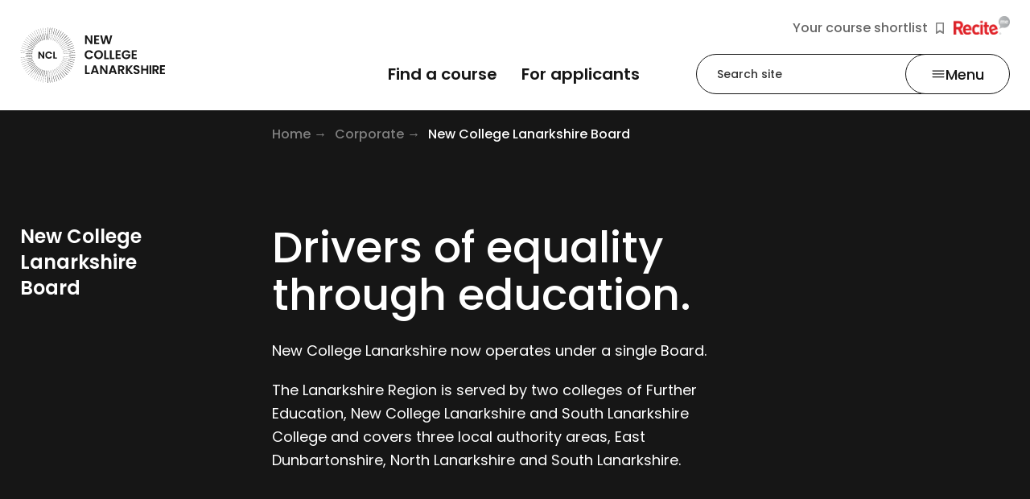

--- FILE ---
content_type: text/html; charset=utf-8
request_url: https://www.nclanarkshire.ac.uk/corporate/new-college-lanarkshire-board/
body_size: 37139
content:


<!DOCTYPE html>
<html lang="en" itemscope itemtype="http://schema.org/WebPage" data-theme="dark" class="no-transition">

<head>
    <!-- ... Meta tags etc. -->
    <meta charset="UTF-8">
    <title>Lanarkshire Board | New College Lanarkshire - New College Lanarkshire | New College Lanarkshire</title>
    <meta name="description" content="">
    <meta name="viewport" content="width=device-width,initial-scale=1">
    <link rel="canonical" href="https://www.nclanarkshire.ac.uk/corporate/new-college-lanarkshire-board/" />
    <link rel="stylesheet" href="https://cdnjs.cloudflare.com/ajax/libs/font-awesome/6.4.2/css/all.min.css" />

    <!--START Google fonts -->
    <link rel="preconnect" href="https://fonts.googleapis.com">
    <link rel="preconnect" crossorigin href="https://fonts.gstatic.com">
    <link rel="stylesheet" href="https://fonts.googleapis.com/css2?family=Poppins:wght@400;500;600;700&amp;display=swap">
    <!--END Google fonts -->

    

    
        <link rel="stylesheet" href="/assets/ncl.css?v=GF3rxZoZ7eLXdkxnaa3pGDbL1HcnQaIMg7GAtSBV1RA" /> <!-- load styles, it'll add a cache buster for us -->
        <script type="module" defer src="/assets/ncl.js?v=GODzLSfqeHuMaViUGwjYp6ME8kVfmfSQLQzI7d4TFZA"></script> <!-- load Vite build output -->
    

    <!--FAVICON ITEMS-->
    <!--GENERATE THIS OUT FROM - https://realfavicongenerator.net/ -->
    <link rel="apple-touch-icon" sizes="180x180" href="/images/favicons/apple-touch-icon.png" />
    <link rel="icon" type="image/png" sizes="32x32" href="/images/favicons/favicon-32x32.png" />
    <link rel="icon" type="image/png" sizes="16x16" href="/images/favicons/favicon-16x16.png" />
    <link rel="mask-icon" color="#196b7d" href="/images/favicons/safari-pinned-tab.svg" />

    <!--SOCIAL MEDIA-->
    <meta name="facebook-domain-verification" content="laegc54l0w07dzbv70ln4lyyut2xau" />
    <meta itemprop="name" content="standardPage">
    <meta itemprop="description" content="">

    <!-- Twitter -->
    <meta name="twitter:card" content="summary">
    <meta name="twitter:title"
          content="New College Lanarkshire Board">
    <meta name="twitter:description"
          content="">

    <!-- Open Graph general (Facebook, Pinterest & Google+) -->
    <meta name="og:title"
          content="New College Lanarkshire Board">
    <meta name="og:description" content="">


    <!-- SITE IMAGE TO BE 1200px x 630px -->
    

    <meta name="og:url" content="https://www.nclanarkshire.ac.uk/corporate/new-college-lanarkshire-board/">
    <meta name="og:site_name" content="New College Lanarkshire">
    <meta name="og:locale" content="en_UK">
    <meta name="og:type" content="website">

    <!-- Google Tag Manager -->
<script>(function(w,d,s,l,i){w[l]=w[l]||[];w[l].push({'gtm.start':
new Date().getTime(),event:'gtm.js'});var f=d.getElementsByTagName(s)[0],
j=d.createElement(s),dl=l!='dataLayer'?'&l='+l:'';j.async=true;j.src=
'https://www.googletagmanager.com/gtm.js?id='+i+dl;f.parentNode.insertBefore(j,f);
})(window,document,'script','dataLayer','GTM-TGXPRDL');</script>
<!-- End Google Tag Manager -->
    
    
<script type="text/javascript">!function(T,l,y){var S=T.location,k="script",D="instrumentationKey",C="ingestionendpoint",I="disableExceptionTracking",E="ai.device.",b="toLowerCase",w="crossOrigin",N="POST",e="appInsightsSDK",t=y.name||"appInsights";(y.name||T[e])&&(T[e]=t);var n=T[t]||function(d){var g=!1,f=!1,m={initialize:!0,queue:[],sv:"5",version:2,config:d};function v(e,t){var n={},a="Browser";return n[E+"id"]=a[b](),n[E+"type"]=a,n["ai.operation.name"]=S&&S.pathname||"_unknown_",n["ai.internal.sdkVersion"]="javascript:snippet_"+(m.sv||m.version),{time:function(){var e=new Date;function t(e){var t=""+e;return 1===t.length&&(t="0"+t),t}return e.getUTCFullYear()+"-"+t(1+e.getUTCMonth())+"-"+t(e.getUTCDate())+"T"+t(e.getUTCHours())+":"+t(e.getUTCMinutes())+":"+t(e.getUTCSeconds())+"."+((e.getUTCMilliseconds()/1e3).toFixed(3)+"").slice(2,5)+"Z"}(),iKey:e,name:"Microsoft.ApplicationInsights."+e.replace(/-/g,"")+"."+t,sampleRate:100,tags:n,data:{baseData:{ver:2}}}}var h=d.url||y.src;if(h){function a(e){var t,n,a,i,r,o,s,c,u,p,l;g=!0,m.queue=[],f||(f=!0,t=h,s=function(){var e={},t=d.connectionString;if(t)for(var n=t.split(";"),a=0;a<n.length;a++){var i=n[a].split("=");2===i.length&&(e[i[0][b]()]=i[1])}if(!e[C]){var r=e.endpointsuffix,o=r?e.location:null;e[C]="https://"+(o?o+".":"")+"dc."+(r||"services.visualstudio.com")}return e}(),c=s[D]||d[D]||"",u=s[C],p=u?u+"/v2/track":d.endpointUrl,(l=[]).push((n="SDK LOAD Failure: Failed to load Application Insights SDK script (See stack for details)",a=t,i=p,(o=(r=v(c,"Exception")).data).baseType="ExceptionData",o.baseData.exceptions=[{typeName:"SDKLoadFailed",message:n.replace(/\./g,"-"),hasFullStack:!1,stack:n+"\nSnippet failed to load ["+a+"] -- Telemetry is disabled\nHelp Link: https://go.microsoft.com/fwlink/?linkid=2128109\nHost: "+(S&&S.pathname||"_unknown_")+"\nEndpoint: "+i,parsedStack:[]}],r)),l.push(function(e,t,n,a){var i=v(c,"Message"),r=i.data;r.baseType="MessageData";var o=r.baseData;return o.message='AI (Internal): 99 message:"'+("SDK LOAD Failure: Failed to load Application Insights SDK script (See stack for details) ("+n+")").replace(/\"/g,"")+'"',o.properties={endpoint:a},i}(0,0,t,p)),function(e,t){if(JSON){var n=T.fetch;if(n&&!y.useXhr)n(t,{method:N,body:JSON.stringify(e),mode:"cors"});else if(XMLHttpRequest){var a=new XMLHttpRequest;a.open(N,t),a.setRequestHeader("Content-type","application/json"),a.send(JSON.stringify(e))}}}(l,p))}function i(e,t){f||setTimeout(function(){!t&&m.core||a()},500)}var e=function(){var n=l.createElement(k);n.src=h;var e=y[w];return!e&&""!==e||"undefined"==n[w]||(n[w]=e),n.onload=i,n.onerror=a,n.onreadystatechange=function(e,t){"loaded"!==n.readyState&&"complete"!==n.readyState||i(0,t)},n}();y.ld<0?l.getElementsByTagName("head")[0].appendChild(e):setTimeout(function(){l.getElementsByTagName(k)[0].parentNode.appendChild(e)},y.ld||0)}try{m.cookie=l.cookie}catch(p){}function t(e){for(;e.length;)!function(t){m[t]=function(){var e=arguments;g||m.queue.push(function(){m[t].apply(m,e)})}}(e.pop())}var n="track",r="TrackPage",o="TrackEvent";t([n+"Event",n+"PageView",n+"Exception",n+"Trace",n+"DependencyData",n+"Metric",n+"PageViewPerformance","start"+r,"stop"+r,"start"+o,"stop"+o,"addTelemetryInitializer","setAuthenticatedUserContext","clearAuthenticatedUserContext","flush"]),m.SeverityLevel={Verbose:0,Information:1,Warning:2,Error:3,Critical:4};var s=(d.extensionConfig||{}).ApplicationInsightsAnalytics||{};if(!0!==d[I]&&!0!==s[I]){var c="onerror";t(["_"+c]);var u=T[c];T[c]=function(e,t,n,a,i){var r=u&&u(e,t,n,a,i);return!0!==r&&m["_"+c]({message:e,url:t,lineNumber:n,columnNumber:a,error:i}),r},d.autoExceptionInstrumented=!0}return m}(y.cfg);function a(){y.onInit&&y.onInit(n)}(T[t]=n).queue&&0===n.queue.length?(n.queue.push(a),n.trackPageView({})):a()}(window,document,{
src: "https://js.monitor.azure.com/scripts/b/ai.2.min.js", // The SDK URL Source
crossOrigin: "anonymous", 
cfg: { // Application Insights Configuration
    connectionString: 'InstrumentationKey=8ce8f696-1185-4fc0-96f5-22de35a6151c;IngestionEndpoint=https://ukwest-0.in.applicationinsights.azure.com/;LiveEndpoint=https://ukwest.livediagnostics.monitor.azure.com/'
}});</script></head>

<body class="page page--standardpage">

    <a href="#main-content" class="skip-link">
        <span>Skip to main content</span>
    </a>
    
    <!-- Google Tag Manager (noscript) -->
<noscript><iframe src="https://www.googletagmanager.com/ns.html?id=GTM-TGXPRDL"
height="0" width="0" style="display:none;visibility:hidden"></iframe></noscript>
<!-- End Google Tag Manager (noscript) -->
    

    



    
<header class="header">
    


<nav class="nav-bar">
    <div class="nav-bar__main flex items-center justify-between">
        <div class="logo">
            <a href="/" aria-label="Go to the NCL homepage" class="block">
                <svg class="h-auto w-full ncl-logo" width="233.956" height="89.318" viewBox="0 0 233.956 89.318">
  <title>New College Lanarkshire</title>    
  
  <g transform="translate(-15.979 -2.204)">
    <g>
      <g class="word-line">
        <path d="M11.914,0V14.038H9.125l-6.336-9.6v9.6H0V0H2.789L9.125,9.631V0Z" transform="translate(120.88 15.072)" />
        <path d="M8.1,2.285H2.816v3.51H7.5V8.026H2.816v3.7H8.1v2.285H0V0H8.1Z" transform="translate(135.556 15.072)" />
        <path d="M0,0H3.006L5.47,10.882,8.313,0h3.114l2.681,10.828L16.572,0h3.006l-3.9,14.011h-3.3L9.748,4.027,7.013,14.011l-3.276.027Z" transform="translate(145.251 15.072)" />        
      </g>
      <g class="word-line">
        <path d="M7.067,0A6.578,6.578,0,0,1,13.62,4.543H10.4A3.539,3.539,0,0,0,7.04,2.53c-2.437,0-4.17,1.8-4.17,4.625S4.6,11.78,7.04,11.78A3.477,3.477,0,0,0,10.4,9.74H13.62a6.578,6.578,0,0,1-6.553,4.543A6.888,6.888,0,0,1,0,7.128,6.865,6.865,0,0,1,7.067,0Z" transform="translate(120.203 38.987)" />
        <path d="M7.149,14.338A7.024,7.024,0,0,1,0,7.155,7.017,7.017,0,0,1,7.149,0,6.963,6.963,0,0,1,14.27,7.155,6.97,6.97,0,0,1,7.149,14.338Zm0-2.5c2.518,0,4.251-1.823,4.251-4.679S9.667,2.53,7.149,2.53C4.6,2.53,2.87,4.326,2.87,7.155s1.76,4.679,4.278,4.679Z" transform="translate(135.53 38.987)" />
        <path d="M2.789,0V11.78h4.6v2.231H0V0Z" transform="translate(151.912 39.177)" />
        <path d="M2.789,0V11.78h4.6v2.231H0V0Z" transform="translate(161.064 39.177)" />
        <path d="M8.123,2.313H2.816v3.51H7.5V8.053H2.816v3.7H8.1v2.285H0V0H8.1V2.313Z" transform="translate(170.217 39.123)" />
        <path d="M13.62,4.381H10.4a3.472,3.472,0,0,0-3.276-1.8C4.63,2.585,2.9,4.381,2.9,7.156c0,2.857,1.76,4.625,4.36,4.625A3.779,3.779,0,0,0,11.21,8.543H6.39V6.394h7.555V8.842a6.842,6.842,0,0,1-6.824,5.468A6.9,6.9,0,0,1,0,7.156,6.916,6.916,0,0,1,7.122,0a6.367,6.367,0,0,1,6.5,4.38Z" transform="translate(180.181 39.014)" />
        <path d="M8.1,2.313H2.816v3.51H7.5V8.053H2.816v3.7H8.1v2.285H0V0H8.1Z" transform="translate(196.212 39.123)" />        
      </g>   
      <g class="word-line">
        <path d="M2.789,0V11.78h4.6v2.231H0V0Z" transform="translate(120.88 63.255)" />
        <path d="M9.423,11.372H3.872l-.921,2.666H0L5.009,0H8.259l5.009,14.038H10.317ZM6.634,3.265,4.6,9.114H8.665Z" transform="translate(129.979 63.227)" />
        <path d="M11.942,0V14.038H9.152l-6.336-9.6v9.6H0V0H2.789L9.125,9.631V0Z" transform="translate(145.143 63.227)" />
        <path d="M9.4,11.372H3.845l-.921,2.666H0L5.009,0H8.259l5.009,14.038H10.317ZM6.634,3.265,4.6,9.114H8.638Z" transform="translate(158.979 63.227)" />
        <path d="M5.253,0C8.611,0,10.29,1.959,10.29,4.3A4.036,4.036,0,0,1,7.122,8.325l3.331,5.686H7.2L4.116,8.543H2.789v5.468H0V0ZM5.145,2.34H2.816V6.448H5.145c1.571,0,2.247-.816,2.247-2.095C7.419,3.1,6.715,2.34,5.145,2.34Z" transform="translate(174.116 63.255)" />
        <path d="M2.789,7.781v6.23H0V0H2.789V6.285L7.853,0h3.385L5.5,6.938l5.9,7.074H7.853Z" transform="translate(186.951 63.227)" />
        <path d="M5.172,14.338c-2.9,0-5.145-1.524-5.172-4.163H2.979a1.926,1.926,0,0,0,2.112,1.877c1.327,0,2.085-.707,2.085-1.714,0-3.02-7.2-1.2-7.176-6.285C0,1.524,2.031,0,4.9,0c2.843,0,4.82,1.469,4.982,4H6.8a1.85,1.85,0,0,0-2-1.66c-1.11-.027-1.923.49-1.923,1.632,0,2.8,7.149,1.251,7.149,6.176C10.1,12.352,8.34,14.338,5.172,14.338Z" transform="translate(199.028 63.064)" />
        <path d="M8.773,8.053H2.789v5.958H0V0H2.789V5.768H8.773V0h2.816V14.011H8.8V8.053Z" transform="translate(211.538 63.255)" />
        <path d="M0,0H2.789V14.011H0Z" transform="translate(225.077 63.255)" />
        <path d="M5.253,0C8.611,0,10.29,1.959,10.29,4.3A4.036,4.036,0,0,1,7.122,8.325l3.331,5.686H7.2L4.116,8.543H2.789v5.468H0V0ZM5.145,2.34H2.816V6.448H5.145c1.571,0,2.247-.816,2.247-2.095,0-1.251-.677-2.013-2.247-2.013Z" transform="translate(229.816 63.255)" />
        <path d="M8.1,2.313H2.816v3.51H7.5V8.053H2.816v3.7H8.1v2.285H0V0H8.1Z" transform="translate(241.839 63.2)" />
      </g>   
    </g>
    <g>
      <path d="M.135,9.876V0H.352V9.876H.487v9.849H0V9.876Z" transform="translate(60.197 2.204)" />
      <path d="M.867,9.849,0,0H.217l.867,9.849h.135l.867,9.821c-.162,0-.325.027-.487.027L.731,9.876Z" transform="translate(56.433 2.367)" />
      <path d="M1.706,9.794,0,.054C.027.054.081.027.108.027A.162.162,0,0,1,.217,0L1.923,9.74l.135-.027,1.706,9.713-.487.082L1.571,9.794Z" transform="translate(52.615 2.857)" />
      <path d="M2.545,9.6,0,.054C.027.054.081.027.108.027S.19,0,.217,0L2.762,9.549,2.9,9.522l2.545,9.522c-.162.054-.325.082-.487.136L2.41,9.658Z" transform="translate(48.825 3.673)" />
      <path d="M3.358,9.359,0,.082A.2.2,0,0,1,.108.027C.135.027.19,0,.217,0L3.574,9.277l.135-.054L7.067,18.5c-.162.054-.3.109-.46.163L3.249,9.413Z" transform="translate(45.115 4.843)" />
      <path d="M4.143,9.06,0,.109C.027.082.081.082.108.054S.19.027.217,0L4.36,8.951,4.468,8.9,8.611,17.82c-.162.082-.3.136-.46.218L4.008,9.114Z" transform="translate(41.568 6.339)" />
      <path d="M4.928,8.679,0,.109C.054.082.081.082.108.054.162.027.19.027.217,0L5.145,8.57l.108-.054,4.928,8.543c-.135.082-.3.163-.433.245L4.847,8.76Z" transform="translate(38.075 8.108)" />
      <path d="M5.632,8.189,0,.109C.027.109.054.082.081.054.108.054.135.027.162,0L5.795,8.08,5.9,8l5.632,8.08c-.135.082-.271.19-.406.272L5.5,8.271Z" transform="translate(34.879 10.257)" />
      <path d="M6.309,7.727,0,.163.081.082.162,0,6.472,7.536l.108-.082,6.309,7.563c-.135.109-.244.218-.379.326L6.2,7.808Z" transform="translate(31.792 12.569)" />
      <path d="M6.959,7.155,0,.163.081.082.162,0,7.122,6.965,7.2,6.883l6.932,6.965a4.324,4.324,0,0,1-.352.354L6.851,7.237Z" transform="translate(28.922 15.208)" />
      <path d="M7.528,6.5,0,.163.081.082.162,0,7.69,6.339l.081-.109L15.3,12.569c-.108.136-.217.245-.325.381l-7.5-6.339Z" transform="translate(26.269 18.092)" />
      <path d="M8.042,5.822,0,.163C0,.136.027.109.054.082.054.054.081.027.108,0L8.151,5.659l.081-.109,8.042,5.659c-.108.136-.19.272-.3.408L7.934,5.958Z" transform="translate(23.994 21.167)" />
      <path d="M8.53,5.169,0,.218C.027.163.027.136.054.109.081.054.081.027.108,0l8.53,4.952.054-.109,8.5,4.924c-.081.163-.162.3-.244.435l-8.5-4.924Z" transform="translate(21.881 24.404)" />
      <path d="M8.909,4.38,0,.218C.027.19.027.136.054.109S.081.027.108,0L9.017,4.163l.054-.109,8.882,4.163c-.081.136-.135.272-.217.435L8.855,4.489Z" transform="translate(20.095 27.914)" />
      <path d="M9.234,3.591,0,.218C0,.19.027.136.027.109S.054.027.054,0L9.288,3.374l.054-.136,9.234,3.374c-.054.163-.108.3-.162.463L9.207,3.7Z" transform="translate(18.605 31.505)" />
      <path d="M9.5,2.775,0,.218C0,.19.027.136.027.109S.054.027.054,0l9.5,2.557.027-.136,9.477,2.557c-.054.163-.081.326-.135.49L9.45,2.911Z" transform="translate(17.468 35.205)" />
      <path d="M9.694,1.932,0,.218A.164.164,0,0,0,.027.109C.027.082.054.027.054,0L9.748,1.714l.027-.136,9.667,1.714-.081.49L9.694,2.068Z" transform="translate(16.602 39.014)" />
      <path d="M9.8,1.088,0,.218V0L9.8.871V.735l9.775.871c-.027.163-.027.326-.054.49L9.748,1.224Z" transform="translate(16.168 42.85)" />
      <path d="M9.829.354H0V.136H9.829V0h9.8V.49h-9.8Z" transform="translate(15.979 46.632)" />
      <path d="M9.8,1.224,0,2.095V1.877l9.8-.871V.871L19.578,0c0,.163.027.326.027.49L9.829,1.36Z" transform="translate(16.141 48.781)" />
      <path d="M9.748,2.068.054,3.782c0-.027-.027-.082-.027-.109A.164.164,0,0,1,0,3.564L9.694,1.85l-.027-.136L19.334,0l.081.49L9.748,2.2Z" transform="translate(16.629 50.957)" />
      <path d="M9.559,2.911.054,5.468c0-.027-.027-.082-.027-.109S0,5.278,0,5.251L9.5,2.693l-.027-.136L18.955,0c.054.163.081.326.135.49L9.613,3.047Z" transform="translate(17.441 53.079)" />
      <path d="M9.315,3.727.081,7.1a.207.207,0,0,1-.054-.109C.027,6.965,0,6.91,0,6.883L9.234,3.51,9.18,3.374,18.413,0c.054.163.108.3.162.463L9.369,3.836Z" transform="translate(18.605 55.174)" />
      <path d="M9.017,4.489.108,8.652C.081,8.624.081,8.57.054,8.543S.027,8.461,0,8.434L8.909,4.271l-.054-.109L17.736,0c.081.163.135.3.217.463L9.071,4.625Z" transform="translate(20.095 57.16)" />
      <path d="M8.638,5.251.108,10.2c-.027-.054-.027-.082-.054-.109C.027,10.039.027,10.012,0,9.985L8.53,5.033l-.054-.109L16.978,0c.081.136.162.3.244.435L8.719,5.36Z" transform="translate(21.855 59.119)" />
      <path d="M8.151,5.931.108,11.59c0-.027-.027-.054-.054-.082,0-.027-.027-.054-.054-.082L8.069,5.768l-.081-.109L16.03,0c.081.136.19.272.271.408L8.259,6.067Z" transform="translate(23.967 60.969)" />
      <path d="M7.69,6.611.162,12.95l-.081-.082L0,12.787,7.528,6.448l-.081-.109L14.974,0c.108.136.217.245.325.381L7.8,6.72Z" transform="translate(26.269 62.71)" />
      <path d="M7.122,7.237.162,14.229l-.081-.082L0,14.066,6.932,7.046l-.081-.082L13.783,0a4.323,4.323,0,0,1,.352.354L7.2,7.318Z" transform="translate(28.922 64.316)" />
      <path d="M6.472,7.808.162,15.372.081,15.29,0,15.208,6.309,7.645,6.2,7.563,12.51,0c.135.109.244.218.379.326L6.58,7.863Z" transform="translate(31.792 65.812)" />
      <path d="M5.795,8.271.162,16.351c-.027,0-.054-.027-.081-.054-.027,0-.054-.027-.081-.054l5.632-8.08L5.524,8.08,11.156,0c.135.109.271.19.406.3L5.93,8.379Z" transform="translate(34.852 67.118)" />
      <path d="M5.145,8.706.217,17.276c-.054-.027-.081-.027-.108-.054-.054-.027-.081-.027-.108-.054L4.928,8.6,4.82,8.543,9.721,0c.162.082.3.163.433.245l-4.9,8.543Z" transform="translate(38.075 68.342)" />
      <path d="M4.36,9.087.217,18.038c-.027-.027-.081-.027-.108-.054S.027,17.956,0,17.929L4.143,8.978l-.108-.054L8.178,0c.135.082.271.136.433.218L4.468,9.141Z" transform="translate(41.568 69.349)" />
      <path d="M3.574,9.359.217,18.636c-.027,0-.081-.027-.108-.027S.027,18.582,0,18.582L3.358,9.3,3.222,9.25,6.58,0c.162.054.3.109.46.163L3.683,9.413Z" transform="translate(45.142 70.219)" />
      <path d="M2.762,9.6.217,19.153c-.027,0-.081-.027-.108-.027S.027,19.1,0,19.1L2.545,9.549,2.41,9.522,4.955,0c.162.054.325.082.487.136L2.9,9.658Z" transform="translate(48.825 70.872)" />
      <path d="M1.923,9.794.217,19.534a.162.162,0,0,0-.108-.027c-.027,0-.081-.027-.108-.027L1.706,9.74l-.135-.027L3.276,0l.487.082L2.058,9.794Z" transform="translate(52.615 71.389)" />
      <path d="M1.083,9.821.217,19.67H0L.867,9.821H.731L1.6,0c.162.027.325.027.487.054L1.219,9.876Z" transform="translate(56.433 71.661)" />
      <path d="M.731,9.821,1.6,0h.135c.135,0,.244.027.352.027L1.219,9.849H1.083L.217,19.7,0,19.67.867,9.821Z" transform="translate(62.472 2.367)" />
      <path d="M1.571,9.713,3.276,0a1.168,1.168,0,0,0,.135.027,1.366,1.366,0,0,1,.352.054L2.058,9.794l-.135-.027L.217,19.507,0,19.48,1.706,9.74Z" transform="translate(64.638 2.83)" />
      <path d="M2.437,9.522,4.982,0a1.168,1.168,0,0,0,.135.027l.325.082L2.9,9.631,2.762,9.6.217,19.153,0,19.1,2.545,9.549Z" transform="translate(66.751 3.673)" />
      <path d="M3.249,9.25,6.607,0c.054.027.081.027.135.054.108.027.217.082.325.109L3.71,9.413l-.135-.054L.217,18.636,0,18.555,3.358,9.277Z" transform="translate(68.808 4.843)" />
      <path d="M4.008,8.924,8.151,0c.054.027.081.027.135.054l.325.163L4.468,9.141,4.36,9.087.217,18.038,0,17.929,4.17,8.951Z" transform="translate(70.813 6.312)" />
      <path d="M4.793,8.543,9.694,0c.054.027.081.054.135.082.108.054.19.109.3.163l-4.9,8.543-.108-.054L.19,17.3,0,17.194l4.928-8.57Z" transform="translate(72.735 8.053)" />
      <path d="M5.524,8.08,11.156,0a.591.591,0,0,1,.135.082c.081.054.19.136.271.19L5.93,8.352l-.108-.082L.19,16.378,0,16.242,5.632,8.135Z" transform="translate(74.576 10.148)" />
      <path d="M6.2,7.563,12.51,0c.027.027.081.054.108.082A1.061,1.061,0,0,1,12.889.3L6.58,7.835l-.108-.082L.162,15.317,0,15.181,6.309,7.618Z" transform="translate(76.309 12.515)" />
      <path d="M6.851,6.992,13.783,0l.108.109.244.245L7.2,7.318l-.081-.082L.162,14.229,0,14.066,6.959,7.074Z" transform="translate(77.907 15.1)" />
      <path d="M7.419,6.339,14.92,0c.054.027.081.082.108.109.081.082.135.19.217.272L7.744,6.72l-.081-.109L.135,12.95,0,12.787,7.528,6.421Z" transform="translate(79.368 17.983)" />
      <path d="M7.988,5.632,16.057,0c.027.027.054.082.081.109.054.109.135.19.19.3L8.286,6.067,8.2,5.958.135,11.617,0,11.427,8.042,5.74Z" transform="translate(80.696 21.058)" />
      <path d="M8.448,4.924,16.951,0c.027.054.054.082.081.136.054.109.108.19.162.3L8.692,5.36l-.054-.109L.108,10.2,0,10.012,8.53,5.06Z" transform="translate(81.861 24.295)" />
      <path d="M8.882,4.163,17.763,0c0,.054.027.082.054.136a1.669,1.669,0,0,0,.135.326L9.071,4.625l-.054-.109L.108,8.706,0,8.488,8.936,4.3Z" transform="translate(82.862 27.75)" />
      <path d="M9.207,3.374,18.413,0c.027.054.027.082.054.136.027.109.081.218.108.326L9.369,3.836,9.315,3.7.081,7.074,0,6.856,9.234,3.482Z" transform="translate(83.729 31.369)" />
      <path d="M9.477,2.557,18.955,0a1.183,1.183,0,0,1,.027.136l.081.326L9.586,3.02l-.027-.136L.054,5.441,0,5.224,9.5,2.666Z" transform="translate(84.378 35.096)" />
      <path d="M9.667,1.714,19.334,0a1.184,1.184,0,0,1,.027.136c.027.136.027.245.054.354L9.748,2.2l-.027-.136L.027,3.782,0,3.564,9.694,1.85Z" transform="translate(84.839 38.851)" />
      <path d="M9.775.871,19.551,0a.2.2,0,0,1,.027.136c0,.136.027.245.027.354L9.829,1.36V1.224l-9.8.871L0,1.877l9.8-.871Z" transform="translate(85.137 42.714)" />
      <path d="M9.829,0h9.8V.49h-9.8V.354H0V.136H9.829Z" transform="translate(85.245 46.632)" />
      <path d="M9.829.735l9.775.871v.136c0,.136-.027.245-.027.354L9.8,1.224V1.088L0,.218.027,0l9.8.871Z" transform="translate(85.137 48.917)" />
      <path d="M9.748,1.578l9.667,1.714a1.183,1.183,0,0,0-.027.136,1.384,1.384,0,0,1-.054.354L9.667,2.068l.027-.136L0,.218.027,0,9.721,1.714Z" transform="translate(84.866 51.093)" />
      <path d="M9.586,2.449l9.477,2.557a1.183,1.183,0,0,0-.027.136l-.081.326L9.477,2.911,9.5,2.775,0,.218.054,0l9.5,2.557Z" transform="translate(84.378 53.215)" />
      <path d="M9.342,3.265l9.207,3.374c-.027.054-.027.082-.054.136-.027.109-.081.218-.108.326L9.18,3.727l.054-.136L0,.218.081,0,9.315,3.374Z" transform="translate(83.729 55.283)" />
      <path d="M9.044,4.027l8.882,4.163c-.027.054-.027.082-.054.136a1.669,1.669,0,0,1-.135.326L8.855,4.489l.054-.109L0,.218.108,0,9.017,4.19Z" transform="translate(82.862 57.296)" />
      <path d="M8.719,4.815l8.5,4.924c-.027.054-.054.082-.081.136-.054.109-.108.19-.162.3l-8.5-4.924.054-.109L0,.19.108,0l8.53,4.952Z" transform="translate(81.861 59.228)" />
      <path d="M8.259,5.55,16.3,11.209a.6.6,0,0,1-.081.136c-.054.082-.135.19-.19.272L7.988,5.958l.081-.109L0,.19.135,0,8.2,5.659Z" transform="translate(80.669 61.078)" />
      <path d="M7.717,6.23l7.528,6.339c-.027.027-.054.082-.081.109a1.065,1.065,0,0,1-.217.272l-7.5-6.339L7.528,6.5,0,.163.135,0,7.663,6.339Z" transform="translate(79.396 62.819)" />
      <path d="M7.2,6.883l6.959,6.965-.108.109-.244.245L6.878,7.237l.081-.082L0,.163.162,0,7.122,6.992Z" transform="translate(77.907 64.424)" />
      <path d="M6.58,7.455l6.309,7.536c-.027.054-.081.082-.108.109-.081.082-.19.136-.271.218L6.2,7.781,6.309,7.7,0,.136.162,0,6.472,7.563Z" transform="translate(76.309 65.894)" />
      <path d="M5.93,8.053l5.632,8.08c-.027.027-.081.054-.108.082-.108.054-.19.136-.3.19L5.524,8.325l.108-.082L0,.136.19,0,5.822,8.08Z" transform="translate(74.576 67.227)" />
      <path d="M5.253,8.488l4.9,8.543c-.054.027-.081.054-.135.082-.108.054-.19.109-.3.163L4.82,8.733l.108-.054L0,.109.19,0,5.118,8.57Z" transform="translate(72.735 68.396)" />
      <path d="M4.522,8.924l4.143,8.924c-.054,0-.081.027-.135.054a1.652,1.652,0,0,0-.325.136L4.062,9.114,4.17,9.06,0,.109.217,0,4.36,8.978Z" transform="translate(70.813 69.403)" />
      <path d="M3.683,9.25,7.04,18.5c-.054.027-.081.027-.135.054-.108.027-.217.082-.325.109L3.222,9.413l.135-.054L0,.082.217,0,3.574,9.277Z" transform="translate(68.808 70.274)" />
      <path d="M2.87,9.522l2.545,9.522a1.168,1.168,0,0,1-.135.027l-.325.082L2.41,9.631,2.545,9.6,0,.054.217,0,2.762,9.549Z" transform="translate(66.751 70.927)" />
      <path d="M2.058,9.713l1.706,9.713a1.168,1.168,0,0,1-.135.027c-.135.027-.244.027-.352.054L1.571,9.794l.135-.027L0,.027.217,0,1.923,9.74Z" transform="translate(64.638 71.389)" />
      <path d="M1.219,9.821l.867,9.821a.2.2,0,0,1-.135.027c-.135,0-.244.027-.352.027L.731,9.876H.866L0,.027.217,0l.867,9.849Z" transform="translate(62.499 71.688)" />
      <path d="M.487,9.876v9.849H0V9.876H.135V0H.352V9.876Z" transform="translate(60.197 71.797)" />
      <path d="M9.5,0V11.182H7.284L2.22,3.51v7.672H0V0H2.22L7.284,7.7V0Z" transform="translate(45.521 41.299)" />
      <path d="M5.632,0a5.26,5.26,0,0,1,5.226,3.618H8.286A2.822,2.822,0,0,0,5.605,2.013c-1.95,0-3.331,1.415-3.331,3.7,0,2.258,1.381,3.7,3.331,3.7A2.805,2.805,0,0,0,8.286,7.808h2.572a5.227,5.227,0,0,1-5.226,3.618A5.506,5.506,0,0,1,0,5.713,5.49,5.49,0,0,1,5.632,0Z" transform="translate(56.705 41.163)" />
      <path d="M2.247,0V9.413H5.9v1.768H0V0Z" transform="translate(69.459 41.299)" />
    </g>
  </g>
</svg>
        
            </a>
        </div>
        <div class="grid">
            <div class="nav-bar__top hidden xs:block">
                <ul>
                    <li>
                        <a href="/shortlist/" class="btn-shortlist">Your course shortlist
                            <svg width="9.591" height="13.459" viewBox="0 0 9.591 13.459" aria-hidden="true">
                                <path d="M0,0H9.591V13.459L4.8,10.58,0,13.459Z" stroke="none"/>
                                <path d="M 1 1 L 1 11.6924524307251 L 4.795740127563477 9.414059638977051 L 8.591480255126953 11.6924524307251 L 8.591480255126953 1 L 1 1 M 0 0 L 9.591480255126953 0 L 9.591480255126953 13.45901966094971 L 4.795740127563477 10.58037948608398 L 0 13.45901966094971 L 0 0 Z" />
                            </svg>
                        </a>
                    </li>
                        <li>
                            <button class="enableRecite">
                                <img src="/images/logos/Recite-Me-Logo.png" alt="" />
                                <span class="sr-only">Click to activate Recite Me popup.</span>
                            </button>
                        </li>
                </ul>
            </div>
            <div class="flex mt-4">
                <div class="menu flex-1 pr-16 hidden my-auto md:flex">
                    <ul class="flex justify-end gap-16">
                        <li>
                            <a href="/courses/">
                                <span>Find a course</span>
                                <svg aria-hidden="true">
                                    <use xlink:href="/images/icons/sprite.svg?#arrow-right-long"></use>
                                </svg>
                            </a>
                        </li>
                        <li>
                            <a href="/for-applicants/">
                                <span>For applicants</span>
                                <svg aria-hidden="true">
                                    <use xlink:href="/images/icons/sprite.svg?#arrow-right-long"></use>
                                </svg>
                            </a>
                        </li>
                    </ul>
                </div>
                <div class="nav-bar-items flex">
                    <a href="/shortlist/" class="btn-shortlist my-auto xs:hidden">
                        <span style="display:none;">Your course shortlist</span>
                        <svg width="13.591" height="18.459" viewBox="0 0 9.591 13.459">
                            <path d="M0,0H9.591V13.459L4.8,10.58,0,13.459Z" stroke="none" fill="white"/>
                            <path d="M 1 1 L 1 11.6924524307251 L 4.795740127563477 9.414059638977051 L 8.591480255126953 11.6924524307251 L 8.591480255126953 1 L 1 1 M 0 0 L 9.591480255126953 0 L 9.591480255126953 13.45901966094971 L 4.795740127563477 10.58037948608398 L 0 13.45901966094971 L 0 0 Z" />
                        </svg>
                    </a>
                    
<form action="/search/" class="global-search">
    <div class="input-field">
        <input data-url="/umbraco/surface/search/QuickSearch" data-keyword aria-autocomplete="both" aria-labelledby="globsearch-label" id="globsearch-input" name="keyword" enterkeyhint="go" spellcheck="false" placeholder="Search site" maxlength="64" type="search" value="" required>
        <label class="input-ico" for="globsearch-input" id="globsearch-label">
            <span class="sr-only">Site Search</span>
            <svg width="20" height="20" viewBox="0 0 20 20">
                <path d="M14.386 14.386l4.0877 4.0877-4.0877-4.0877c-2.9418 2.9419-7.7115 2.9419-10.6533 0-2.9419-2.9418-2.9419-7.7115 0-10.6533 2.9418-2.9419 7.7115-2.9419 10.6533 0 2.9419 2.9418 2.9419 7.7115 0 10.6533z" stroke="currentColor" fill="none" fill-rule="evenodd" stroke-linecap="round" stroke-linejoin="round"></path>
            </svg>
        </label> 
        <span class="quick-search empty">

        </span>
        <button type="submit" class="hidden">Search</button>
    </div>
</form>
                    <button id="main-nav-trigger" class="btn btn--menu" type="button" data-menu-toggle aria-expanded="false" aria-controls="main-navigation">
    <svg aria-hidden="true" class="icon">
        <use xlink:href="/images/icons/sprite.svg?#menu"></use>
    </svg>
    <span>Menu</span>
</button>  
                    



<nav id="main-navigation">
    <div class="mask"></div>
    <div class="wrapper no-scrollbar">
        <button id="close-navigation-btn" class="btn btn--menu is-active absolute right-20 top-20" aria-controls="main-navigation">
            <svg aria-hidden="true" class="icon">
                <use xlink:href="/images/icons/sprite.svg?#close"></use>
            </svg>
            <span class="sr-only">Close Menu</span>
        </button>
        <div class="container">
            <div class="menu-area">
                <div class="menu-area__accordion-menu">
                    


<div class="accordion accordion--main-menu" data-menu-accordion>
    
            <div class="accordion__panel accordion__parent" data-accordion-panel data-accordion-parent-panel>
                    <div class="title" data-accordion-button>
                        <a href="/find-a-course/the-learning-well/">The Learning Well</a>
                    </div>
            </div>
            <div class="accordion__panel accordion__parent" data-accordion-panel data-accordion-parent-panel>
                    <div class="title" data-accordion-button>
                        <button type="button" aria-expanded="false" aria-controls="acc_2" class="highlight">
                            Find a course
                            <svg aria-hidden="true" class="accordion__toggle-icon accordion__toggle-icon--open">
                                <use xlink:href="/images/icons/sprite.svg?#add"></use>
                            </svg>
                            <svg aria-hidden="true" class="accordion__toggle-icon accordion__toggle-icon--close">
                                <use xlink:href="/images/icons/sprite.svg?#close"></use>
                            </svg>
                        </button>
                    </div>
                    <div class="content" id="acc_2" aria-hidden="true">
                        <div class="content__inner">
                                            <a href="/courses/" class="text-btn text-btn--reverse text-btn--alt">All courses</a>
                                            <a href="/find-a-course/apprenticeships/" class="text-btn text-btn--reverse text-btn--alt">Apprenticeships</a>
                                            <a href="/find-a-course/schools-partnership-programmes/" class="text-btn text-btn--reverse text-btn--alt">Schools Partnership Programmes</a>
                                            <a href="/find-a-course/undergraduate-school/" class="text-btn text-btn--reverse text-btn--alt">Undergraduate School</a>
                                            <a href="/find-a-course/qualifications-explained/" class="text-btn text-btn--reverse text-btn--alt">Qualifications explained</a>
                                            <a href="/find-a-course/clearing/" class="text-btn text-btn--reverse text-btn--alt">Last remaining places</a>
                    </div>
                    </div>
            </div>
            <div class="accordion__panel accordion__parent" data-accordion-panel data-accordion-parent-panel>
                    <div class="title" data-accordion-button>
                        <button type="button" aria-expanded="false" aria-controls="acc_3" class="highlight">
                            For applicants
                            <svg aria-hidden="true" class="accordion__toggle-icon accordion__toggle-icon--open">
                                <use xlink:href="/images/icons/sprite.svg?#add"></use>
                            </svg>
                            <svg aria-hidden="true" class="accordion__toggle-icon accordion__toggle-icon--close">
                                <use xlink:href="/images/icons/sprite.svg?#close"></use>
                            </svg>
                        </button>
                    </div>
                    <div class="content" id="acc_3" aria-hidden="true">
                        <div class="content__inner">
                                            <a href="/for-applicants/" class="text-btn text-btn--reverse text-btn--alt">Applicant support and services</a>
                                            <a href="/for-applicants/application-process/" class="text-btn text-btn--reverse text-btn--alt">Application process</a>
                                            <a href="/for-applicants/key-dates-and-events/" class="text-btn text-btn--reverse text-btn--alt">Key Dates and Events</a>
                                            <a href="/for-applicants/open-days/" class="text-btn text-btn--reverse text-btn--alt">Open days</a>
                                            <div class="accordion__panel" data-accordion-panel>
                                                <div class="title" data-accordion-button>
                                                    <button type="button" aria-expanded="false" aria-controls="acc_3_sub_5">
                                                        Support and resources 
                                                        <svg aria-hidden="true" class="accordion__toggle-icon accordion__toggle-icon--open">
                                                            <use xlink:href="/images/icons/sprite.svg?#add"></use>
                                                        </svg>
                                                        <svg aria-hidden="true" class="accordion__toggle-icon accordion__toggle-icon--close">
                                                            <use xlink:href="/images/icons/sprite.svg?#close"></use>
                                                        </svg>
                                                    </button>
                                                </div>
                                                <div class="content" id="acc_3_sub_5" aria-hidden="true">
                                                    <div class="content__inner">
                                                                <a href="/for-applicants/support-and-resources/british-sign-language-support/" class="text-btn text-btn--reverse text-btn--alt text-btn-sub">British Sign Language support</a>
                                                                <a href="/for-applicants/support-and-resources/care-experienced/" class="text-btn text-btn--reverse text-btn--alt text-btn-sub">Care-experienced</a>
                                                                <a href="/for-applicants/support-and-resources/childcare-funds/" class="text-btn text-btn--reverse text-btn--alt text-btn-sub">Childcare Funds</a>
                                                                <a href="/for-applicants/support-and-resources/educational-learning-support/" class="text-btn text-btn--reverse text-btn--alt text-btn-sub">Educational Learning Support</a>
                                                                <a href="/for-applicants/support-and-resources/funding-and-finance/" class="text-btn text-btn--reverse text-btn--alt text-btn-sub">Funding and finance</a>
                                                                <a href="/for-applicants/support-and-resources/libraries/" class="text-btn text-btn--reverse text-btn--alt text-btn-sub">Libraries</a>
                                                                <a href="/for-applicants/support-and-resources/students-association/" class="text-btn text-btn--reverse text-btn--alt text-btn-sub">Students&#x27; Association</a>
                                                                <a href="/for-applicants/support-and-resources/stay-mentoring/" class="text-btn text-btn--reverse text-btn--alt text-btn-sub">Stay mentoring</a>
                                                                <a href="/for-applicants/support-and-resources/student-advisers/" class="text-btn text-btn--reverse text-btn--alt text-btn-sub">Student advisers</a>
                                                                <a href="/for-applicants/support-and-resources/student-carers/" class="text-btn text-btn--reverse text-btn--alt text-btn-sub">Student carers</a>
                                                    </div>
                                            </div>
                                        </div>
                    </div>
                    </div>
            </div>
            <div class="accordion__panel accordion__parent" data-accordion-panel data-accordion-parent-panel>
                    <div class="title" data-accordion-button>
                        <button type="button" aria-expanded="false" aria-controls="acc_4" class="highlight">
                            For businesses &amp; employers
                            <svg aria-hidden="true" class="accordion__toggle-icon accordion__toggle-icon--open">
                                <use xlink:href="/images/icons/sprite.svg?#add"></use>
                            </svg>
                            <svg aria-hidden="true" class="accordion__toggle-icon accordion__toggle-icon--close">
                                <use xlink:href="/images/icons/sprite.svg?#close"></use>
                            </svg>
                        </button>
                    </div>
                    <div class="content" id="acc_4" aria-hidden="true">
                        <div class="content__inner">
                                            <a href="/for-businesses-and-employers/" class="text-btn text-btn--reverse text-btn--alt">Business support and services</a>
                                            <a href="/for-businesses-and-employers/institute-of-apprenticeships/" class="text-btn text-btn--reverse text-btn--alt">Institute of Apprenticeships</a>
                                            <a href="/for-businesses-and-employers/lanarkshire-business-hub/" class="text-btn text-btn--reverse text-btn--alt">Lanarkshire Business Hub</a>
                                            <a href="/for-businesses-and-employers/professional-learning/" class="text-btn text-btn--reverse text-btn--alt">Professional learning</a>
                                            <a href="/for-businesses-and-employers/smart-hub-lanarkshire/" class="text-btn text-btn--reverse text-btn--alt">Smart Hub</a>
                                            <a href="/for-businesses-and-employers/clic-project/" class="text-btn text-btn--reverse text-btn--alt">CLIC Project</a>
                    </div>
                    </div>
            </div>
            <div class="accordion__panel accordion__parent" data-accordion-panel data-accordion-parent-panel>
                    <div class="title" data-accordion-button>
                        <a href="/locations-and-facilities/">Locations and facilities</a>
                    </div>
            </div>
            <div class="accordion__panel accordion__parent" data-accordion-panel data-accordion-parent-panel>
                    <div class="title" data-accordion-button>
                        <a href="/partnering-with-our-community/">Partnering with our community</a>
                    </div>
            </div>
                 
</div> 
                </div>
                <div class="menu-area__more-links">
                    <ul>
                            <li>
                                <a href="/corporate/" class="text-btn text-btn--sml text-btn--reverse text-btn--alt">Corporate</a>
                        </li>
                            <li>
                                <a href="https://apply.nclanarkshire.ac.uk/nclols/Account/Login?ReturnUrl=%2Fnclols%2FHub" class="text-btn text-btn--sml text-btn--reverse text-btn--external" target="_blank">My application</a>
                        </li>
                            <li>
                                <a href="https://ncuk.learnonline.ie/file.php/1/frontpage/home.html" class="text-btn text-btn--sml text-btn--reverse text-btn--external" target="_blank">Moodle</a>
                        </li>
                            <li>
                                <a href="https://www.thelearningwell.co.uk/" class="text-btn text-btn--sml text-btn--reverse text-btn--external" target="_blank">The Learning Well</a>
                        </li>
                            <li>
                                <a href="https://nclnow.nclan.ac.uk/now" class="text-btn text-btn--sml text-btn--reverse text-btn--external" target="_blank">Student Portal - NCLNow</a>
                        </li>
                            <li>
                                <a href="https://nclan.interactgo.com/" class="text-btn text-btn--sml text-btn--reverse text-btn--external">Staff portal</a>
                        </li>
                            <li>
                                <a href="/corporate/contact-us/" class="text-btn text-btn--sml text-btn--reverse text-btn--alt">Contact us</a>
                        </li>
                            <li>
                                <a href="/news/" class="text-btn text-btn--sml text-btn--reverse text-btn--alt">News</a>
                        </li>
                           
                    </ul>
                </div>
            </div>
        </div>
    </div>
</nav>
  
                </div>
            </div>
        </div>   
    </div>
    <div class="mobile-nav-bar" aria-hidden="true">
        
<form action="/search/" class="global-search">
    <div class="input-field">
        <input data-url="/umbraco/surface/search/QuickSearch" data-keyword aria-autocomplete="both" aria-labelledby="globsearch-label-footer" id="globsearch-input-footer" name="keyword" enterkeyhint="go" spellcheck="false" placeholder="Search site" maxlength="64" type="search" value="" required>
        <label class="input-ico" for="globsearch-input-footer" id="globsearch-label-footer">
            <span class="sr-only">Site Search</span>
            <svg width="20" height="20" viewBox="0 0 20 20">
                <path d="M14.386 14.386l4.0877 4.0877-4.0877-4.0877c-2.9418 2.9419-7.7115 2.9419-10.6533 0-2.9419-2.9418-2.9419-7.7115 0-10.6533 2.9418-2.9419 7.7115-2.9419 10.6533 0 2.9419 2.9418 2.9419 7.7115 0 10.6533z" stroke="currentColor" fill="none" fill-rule="evenodd" stroke-linecap="round" stroke-linejoin="round"></path>
            </svg>
        </label> 
        <span class="quick-search empty">

        </span>
        <button type="submit" class="hidden">Search</button>
    </div>
</form>
    </div>
</nav>
</header>


    <main class="min-h-full flex-1">
        

    <nav class="breadcrumbs" aria-label="Breadcrumbs">
        <div class="container bs-grid">
            <div class="breadcrumbs__wrapper">
                <ul class="flex flex-nowrap justify-start">
                        <li>
                                <a href="/">
                                    Home
                                </a>
                        </li>
                        <li>
                                <a href="/corporate/">
                                    Corporate
                                </a>
                        </li>
                        <li>
                                <span>New College Lanarkshire Board</span>
                        </li>
                </ul>             
            </div>
        </div>
    </nav>

        <div id="main-content">   
            

<div class="umb-block-list">


<section class="module module-page-banner-no-image module--dark">
    <div class="container bs-grid">
            <div class="module-page-banner-no-image__callout col-span-full lg:col-span-2">
                <span class="module__label">New College Lanarkshire Board</span>
            </div>

        <div class="module-page-banner-no-image__main col-span-6 lg:col-span-7 lg:col-start-4">
                <div class="title mb-9 lg:mb-10 xl:mb-14">
                    <h1>Drivers of equality through education.</h1>              
                </div>        
                <div class="rte">
                    <p data-start="147" data-end="252">New College Lanarkshire now operates under a single Board.</p>
<p>The Lanarkshire Region is served by two colleges of Further Education, New College Lanarkshire and South Lanarkshire College and covers three local authority areas, East Dunbartonshire, North Lanarkshire and South Lanarkshire.</p>
                </div>


        </div>  
    </div> 
</section> 

<section class="module module-text-block module--light">
    <div class="container bs-grid">

            <div class="module-text-block__main">
                <div class="rte">
                    <p><strong>NCL Regional Board update</strong></p>
<p>We’re currently updating our website following recent changes to The Lanarkshire Board. Some pages may be moving or temporarily unavailable while we make improvements.</p>
<p>If you can’t find what you’re looking for, please contact Dianne McGill, Board Secretary, at&nbsp;<strong data-start="494" data-end="523"><a rel="noopener" class="decorated-link cursor-pointer" data-start="496" data-end="521">Diane.McGill@nclan.ac.uk</a></strong>, and she’ll be happy to help.</p>
                </div>                       
            </div>  
    </div> 
</section>


<section class="module module-text-block module--grey">
    <div class="container bs-grid">

            <div class="module-text-block__main">
                <div class="rte">
                    <p class="MsoNormal"><strong>Historic context: </strong>Dissolution of the Lanarkshire Board</p>
<p class="MsoNormal">The Lanarkshire Board – the Regional Strategic Body (RSB) ceased to exist on the 30<sup>th</sup>&nbsp;July 2025 following the approval by the Scottish Parliament of&nbsp;<a href="https://www.legislation.gov.uk/ssi/2025/177/introduction/made" title="https://www.legislation.gov.uk/ssi/2025/177/introduction/made">the Regional Strategic Bodies and Regional Colleges (Glasgow and Lanarkshire) Order 2025</a>&nbsp;which came into force on 30th July 2025.</p>
<p class="MsoNormal">This order followed on from a review of the RSB’s by the SFC which was published on the 20th October 2020 and a subsequent consultation by the Scottish Government launched in June 2024 with responses required by the 20th September 2024.&nbsp;The decision was taken to dissolve the Lanarkshire Board (RSB) and the Glasgow Colleges’ Regional Board (GCRB). Following that decision, the Scottish Government laid <a href="https://www.legislation.gov.uk/ssi/2025/177/introduction/made" title="https://www.legislation.gov.uk/ssi/2025/177/introduction/made">the Regional Strategic Bodies and Regional Colleges (Glasgow and Lanarkshire) Order 2025</a>&nbsp;before parliament.</p>
<p class="MsoNormal">The order was approved and from the 30th July 2025, there are now two regional colleges in Lanarkshire: New College Lanarkshire (NCL) with its Board and South Lanarkshire College (SLC) with its Board. NCL is no longer a Regional Strategic Body and the Lanarkshire Board no longer exists but NCL remains as a regional college. SLC is no longer an assigned college but is now also a regional college.</p>
                </div>                       
            </div>  
    </div> 
</section>



<section class="module module-quote-carousel">
    <div class="module-quote-carousel__main" data-quote-carousel>

        <div class="carousel">
            <div class="carousel__wrapper">
                    <div class="swiper-slide">
                        <div class="content">
                            <div class="container bs-grid">
                                <div class="col-span-8">
                                    <blockquote>
                                        <p></p>
                                        <cite>
                                                <a href="/corporate/new-college-lanarkshire-board/board-membership/" class="text-btn" tabindex="0">Meet the board</a>
                                        </cite>
                                    </blockquote>
                                </div>
                            </div>
                        </div>
                        
                            <div class="image">
                                <div class="lazy-wrapper">
                                    <picture>
                                        <source srcset="/media/0zth2r3n/ncl-_-motherwell-campus-01.jpg?width=1921&amp;height=1117&amp;format=webp&amp;quality=72 1x, /media/0zth2r3n/ncl-_-motherwell-campus-01.jpg?width=3842&amp;height=2234&amp;format=webp&amp;quality=72 2x" data-srcset="/media/0zth2r3n/ncl-_-motherwell-campus-01.jpg?width=1921&amp;height=1117&amp;format=webp&amp;quality=72 1x, /media/0zth2r3n/ncl-_-motherwell-campus-01.jpg?width=3842&amp;height=2234&amp;format=webp&amp;quality=72 2x" media="(min-width: 1024px)">
                                        <source srcset="/media/0zth2r3n/ncl-_-motherwell-campus-01.jpg?width=1921&amp;height=1117&amp;format=webp&amp;quality=72" data-srcset="/media/0zth2r3n/ncl-_-motherwell-campus-01.jpg?width=1921&amp;height=1117&amp;format=webp&amp;quality=72">
                                        <img class="lazy" data-src="/media/0zth2r3n/ncl-_-motherwell-campus-01.jpg?width=3842&amp;height=2234&amp;format=webp&amp;quality=72" alt="" title="" />
                                    </picture>
                                </div>
                            </div>
                    </div>
            </div>
        </div>                                                                                                   
    </div>        
</section>

<section class="module module-two-column-text module-two-column-text--light no-pad-top no-pad-bottom">
    <div class="container bs-grid">
            <div class="module-two-column-text__callout col-span-full lg:col-span-2">
                <h5>Board papers</h5>
            </div>

        <div class="module-two-column-text__main flex sm:flex-row flex-col gap-14 col-span-8 lg:col-span-9 lg:col-start-4">
            <div class="flex-1">
                <div class="rte">
                    <p><strong>Pre dissolution</strong><br><br>Quarterly Board and Committee minutes outline the discussions and decisions made at meetings of <strong>The Lanarkshire Board.</strong><br><br>Detailed minutes from each meeting have been published for the period January 2020 to 30 July 2025.</p>    
                </div>   
                    <a href="/corporate/new-college-lanarkshire-board/the-lanarkshire-board/" class="text-base-content text-btn text-btn--reverse mt-8 md:mt-12">Board and Committee Papers</a>
            </div>

            <div class="flex-1">
                <div class="rte">
                    <p><strong>Post dissolution</strong><br><br>Quarterly Board and Committee minutes outline the discussions and decisions made at meetings of the <strong>New College Lanarkshire Board</strong>.<br><br>Updates are currently in progress, and detailed minutes from each meeting will be published soon.&nbsp;Please check back for the latest information.</p>    
                </div>   
                    <a href="/corporate/new-college-lanarkshire-board/board-and-committee-papers/" class="text-base-content text-btn text-btn--reverse mt-8 md:mt-12">Board and Committee Papers</a>
            </div>
        </div>  
    </div> 
</section>




<section class="module module-accordion no-pad-bottom" id="acc_9238">
    <div class="container bs-grid">

            <div class="module-accordion__callout col-span-full md:col-span-2">
                <h2 class="module__label">Key dates</h2>
            </div>

        <div class="module-accordion__main">
            
                <div class="rte">
                        
                </div>

            <div class="accordion" data-accordion>

                    <div class="accordion__panel" data-accordion-panel>
                        <div class="title" data-accordion-button>
                            <button type="button" aria-expanded="false" aria-controls="acc_9238_9480" tabindex="0">2025 board dates <i class="fa-solid fa-angle-down"></i></button>
                        </div>
                        <div class="content" id="acc_9238_9480" aria-hidden="true">
                            <div class="content__inner">
                                <div class="rte scroll">
                                    <p><strong>Board Strategic Planning Meetings</strong></p>
<ul>
<li>TBC</li>
</ul>
<p><strong>Board Meetings</strong></p>
<ul>
<li>Monday 17th March - Zoom</li>
<li>Monday 9th June - Motherwell Campus / Zoom</li>
<li>Monday 6th October - Coatbridge Campus / Zoom</li>
<li>Monday 8th December - Cumbernauld Campus / Zoom</li>
</ul>
<p><strong>Curriculum, Student Affairs and Outcomes Committee (CSAO)</strong></p>
<ul>
<li>Monday 17th February - Cumbernauld Campus / Zoom</li>
<li>Monday 12th May - Motherwell Campus / Zoom</li>
<li>Monday 1st September - Coatbridge Campus / Zoom </li>
<li>Monday 10th November - Cumbernauld Campus / Zoom</li>
</ul>
<p><strong>Audit and Risk Committee (ARC)</strong></p>
<ul>
<li>Monday 17th February - Cumbernauld Campus / Zoom</li>
<li>Monday 12th May - Motherwell Campus / Zoom</li>
<li>Monday 1st September - Coatbridge Campus / Zoom </li>
<li>Monday 1st December - Cumbernauld Campus / Zoom</li>
</ul>
<p><strong>Resources and general purpose (RGP)</strong></p>
<ul>
<li>Monday 24th February - Cumbernauld Campus / Zoom</li>
<li>Monday 19th May - Motherwell Campus / Zoom</li>
<li>Monday 8th September - Coatbridge Campus / Zoom </li>
<li>Monday 17th November - Cumbernauld Campus / Zoom</li>
</ul>
<p><strong>Finance Committee</strong></p>
<ul>
<li>Monday 24th February - Cumbernauld Campus / Zoom</li>
<li>Monday 19th May - Motherwell Campus / Zoom</li>
<li>Monday 8th September - Coatbridge Campus / Zoom </li>
<li>Monday 17th November - Cumbernauld Campus / Zoom</li>
<li>Monday 1st December - Cumbernauld Campus / Zoom</li>
</ul>    
                                </div>
                            </div>
                        </div>
                    </div>   
                    <div class="accordion__panel" data-accordion-panel>
                        <div class="title" data-accordion-button>
                            <button type="button" aria-expanded="false" aria-controls="acc_9238_9364" tabindex="0">2026 board dates <i class="fa-solid fa-angle-down"></i></button>
                        </div>
                        <div class="content" id="acc_9238_9364" aria-hidden="true">
                            <div class="content__inner">
                                <div class="rte scroll">
                                    <p><strong>Board Strategic Planning Meetings</strong></p>
<ul>
<li>TBC</li>
</ul>
<p><strong>Board Meetings</strong></p>
<ul>
<li>Monday 16th March - Cumbernauld Campus / Teams</li>
<li>Monday 8th June - Motherwell Campus / Teams</li>
<li>Monday 5th October - Coatbridge Campus / Teams</li>
<li>Monday 7th December - Cumbernauld Campus / Teams</li>
</ul>
<p><strong>Curriculum, Student Affairs and Outcomes Committee (CSAO)</strong></p>
<ul>
<li>Monday 16th February - Cumbernauld Campus / Teams</li>
<li>Monday 11th May - Motherwell Campus / Teams</li>
<li>Monday 31st August - Coatbridge Campus / Teams </li>
<li>Monday 9th November - Cumbernauld Campus / Teams</li>
</ul>
<p><strong>Audit and Risk Committee (ARC)</strong></p>
<ul>
<li>Monday 16th February - Cumbernauld Campus / Teams</li>
<li>Monday 11th May - Motherwell Campus / Teams</li>
<li>Monday 31st August - Coatbridge Campus / Teams </li>
<li>Monday 30th November - Cumbernauld Campus / Teams</li>
</ul>
<p><strong>Resources and general purpose (RGP)</strong></p>
<ul>
<li>Monday 23rd February - Cumbernauld Campus / Teams</li>
<li>Monday 18th May - Motherwell Campus / Teams</li>
<li>Monday 7th September - Coatbridge Campus / Teams </li>
<li>Monday 16th November - Cumbernauld Campus / Teams</li>
</ul>
<p><strong>Finance Committee</strong></p>
<ul>
<li>Monday 23rd February - Cumbernauld Campus / Teams</li>
<li>Monday 18th May - Motherwell Campus / Teams</li>
<li>Monday 7th September - Coatbridge Campus / Teams </li>
<li>Monday 17th November - Cumbernauld Campus / Teams</li>
<li>Monday 30th November 2026 - Cumbernauld Campus / Teams</li>
</ul>    
                                </div>
                            </div>
                        </div>
                    </div>   
                    <div class="accordion__panel" data-accordion-panel>
                        <div class="title" data-accordion-button>
                            <button type="button" aria-expanded="false" aria-controls="acc_9238_4590" tabindex="0">Meeting notes <i class="fa-solid fa-angle-down"></i></button>
                        </div>
                        <div class="content" id="acc_9238_4590" aria-hidden="true">
                            <div class="content__inner">
                                <div class="rte scroll">
                                    <p><strong>2025</strong></p>
<ul>
<li>The Board meetings will be at 5.00pm in the relevant campus Boardroom apart from <strong>the December meeting which will be at 10.30 am with Christmas Lunch to follow.<br><br></strong></li>
<li>The CSAO Committee will be at 12.30 pm in the relevant campus Boardroom.<br><br></li>
<li>The Audit Committee will be at 5pm after the CSAO Committee except for the December meeting where it will meet at 4pm before the Special Meeting of the Finance Committee which will be at 6pm.<br><br></li>
<li>The RGP will be held at 3.00 pm in the relevant campus boardroom followed by the Finance Committee.<br><br></li>
<li>The Finance Committee will be at 5.30pm in the relevant campus boardroom. The meeting of the Finance Committee at 6 pm on the 1st December 2025 is a special meeting to consider the annual accounts and to make recommendation to the Board at its meeting on the 8th December 2025.<br><br></li>
<li>There will be ad hoc meetings of the Chairs’ Committee and the Remuneration Committee to be announced during the year.<br><br></li>
<li>There may be additional meetings of the Board if required.</li>
</ul>
<p><strong>2026</strong></p>
<ul>
<li><span class="NormalTextRun SCXW241530693 BCX8">The Board and committees will be from the relevant campus and there will be an option to attend on-line via Teams. </span>&nbsp;<br><br></li>
<li>The Board meetings will be at 5.00 pm apart from&nbsp;<span class="NormalTextRun SCXW241530693 BCX8">the December meeting which will be at 10.30 am with Christmas Lunch to follow.&nbsp;<br></span></li>
<li>The CSAO Committee will be at 12.30 pm.&nbsp;<br><br></li>
<li>The Audit Committee will be at 5pm after the CSAO Committee except for the December meeting where it will meet at 4pm before the December Meeting of the Finance Committee which will be at 6pm.<br><br></li>
<li>The RPG will be held at 3.00 pm followed by the Finance Committee.<br><br></li>
<li>The Finance Committee will be at 5.30pm. The meeting of the Finance Committee at 6 pm on the 30<span class="NormalTextRun Superscript ContextualSpellingAndGrammarErrorV2Themed SCXW241530693 BCX8" data-fontsize="11">th</span><span class="NormalTextRun SCXW241530693 BCX8"> November 2026 is a special meeting to consider the annual accounts and to make a recommendation to the Board at its meeting on the 7th December 2026.</span> <br><span class="NormalTextRun SCXW241530693 BCX8"></span></li>
<li>There will be ad hoc meetings of the Chairs’ Committee and the Remuneration Committee to be announced during the year.<br><br></li>
<li>There may be additional special meetings of the Board and it’s committees if required.&nbsp;</li>
</ul>    
                                </div>
                            </div>
                        </div>
                    </div>   
            </div>              
        </div>          
    </div>
</section>



<section class="module module-accordion" id="acc_5684">
    <div class="container bs-grid">

            <div class="module-accordion__callout col-span-full md:col-span-2">
                <h2 class="module__label">Key board and governance documents</h2>
            </div>

        <div class="module-accordion__main">
            
                <div class="rte">
                    <p>Download the key board and governance documents from The Lanarkshire Board online today including the Lanarkshire Regional Strategy, Committee Terms of Reference and Revised Code of Governance.</p>
<p> </p>    
                </div>

            <div class="accordion" data-accordion>

                    <div class="accordion__panel" data-accordion-panel>
                        <div class="title" data-accordion-button>
                            <button type="button" aria-expanded="false" aria-controls="acc_5684_6786" tabindex="0">Board documents <i class="fa-solid fa-angle-down"></i></button>
                        </div>
                        <div class="content" id="acc_5684_6786" aria-hidden="true">
                            <div class="content__inner">
                                <div class="rte scroll">
                                    <ul>
<li><a rel="noopener" href="/media/ka4jwcfm/revised-scheme-of-delegation-120623.docx" target="_blank" title="Revised Scheme Of Delegation 12.06.23">Revised Scheme of Delegation</a></li>
<li><a href="/media/xocpl35u/final-committee-terms-of-reference-12th-june-2023.docx" title="Final Committee Terms Of Reference 12Th June 2023">Committee Terms of Reference</a></li>
</ul>    
                                </div>
                            </div>
                        </div>
                    </div>   
                    <div class="accordion__panel" data-accordion-panel>
                        <div class="title" data-accordion-button>
                            <button type="button" aria-expanded="false" aria-controls="acc_5684_8858" tabindex="0">Governance documents <i class="fa-solid fa-angle-down"></i></button>
                        </div>
                        <div class="content" id="acc_5684_8858" aria-hidden="true">
                            <div class="content__inner">
                                <div class="rte scroll">
                                    <p>For sector governance documents we have linked to the <a rel="noopener" href="/CDN%20Management%20and%20Governance%20-%20College%20Development%20Network" target="_blank">CDN Management and Governance - College Development Network</a> website.</p>    
                                </div>
                            </div>
                        </div>
                    </div>   
            </div>              
        </div>          
    </div>
</section>


<section class="module module-cta  module--grey">
    <div class="container">
            <div class="bs-grid">
                    <div class="module-cta__callout col-span-full lg:col-span-2">
                        <h2 class="module__label">Contact us </h2>
                    </div>

                <div class="module-cta__main">
                    <div class="rte">
                        <p>If you can't locate what you're searching for, please don't hesitate to reach out to Diane McGill, Board Secretary for assistance.</p>    
                    </div>            
                </div>    

            </div> 
            <div class="bs-grid pt-20">
                    <div class="arrow" data-animate>
                        <div class="arrow__wrapper">
                            <svg class="animated-arrow" viewBox="0 0 261.9 106.1"  aria-hidden="true">
    <defs>
        <clipPath id="arrowClip">
            <path d="M254.8,16.6c1.3-0.3,2.6-0.4,4-0.2c0.7,0.1,1.1-0.4,1-1.2c-0.1-0.5-0.1-1,0-1.5
                c0.3-1.1,0.3-2.3,0-3.4c-0.3-1.7-0.9-3.4-1.8-4.9c-0.3-0.6-0.8-0.9-1.4-1.1c-0.6-0.1-1.2-0.2-1.8-0.2c-1.2-0.1-2.5-0.3-3.7-0.6
                c-2.6-0.7-5.2-1.2-7.8-2c-1.4-0.5-2.8-0.6-4.3-0.3c-1.3,0.2-2.7,0.1-4-0.3c-1.1-0.3-2.2-0.4-3.4-0.4c-2.9,0.1-5.7-0.4-8.6-0.3
                c-2.3-0.4-4.7-0.4-7-0.2c-2.9,0.1-5.8,0.1-8.6,0.3c-3.1,0.2-6.2,0.4-9.2,0.5c-3.3,0.1-6.6,0.4-9.9,0.5c-1.1,0-2.2,0-3.4,0.1
                c-1,0.2-2,0.3-3,0.4c-1.2,0.1-2.5,0.3-3.7,0.4c-0.5,0.1-1,0.1-1.5,0.1c-1.5-0.2-3.1,0-4.6,0.4c-1.8,0.5-3.6,0.7-5.5,0.6
                c-0.6-0.1-1.2,0-1.8,0.2c-1.3,0.4-2.6,0.6-3.9,0.7c-1.9,0.3-3.8,0.7-5.7,1.3c-1.5,0.5-3,0.8-4.5,1.2c-0.6,0.1-1.2,0.3-1.8,0.5
                c-1.8,0.7-3.8,1.1-5.7,1.1c-0.8,0-1.6,0.2-2.4,0.4c-2.5,0.7-5,1.4-7.5,1.9c-0.8,0.1-1.6,0.2-2.5,0.2c-1,0.1-2,0.3-2.5,1.5
                c-0.2,0.2-0.5,0.4-0.8,0.4c-0.6,0-1.3,0-1.9-0.1c-0.7,0.5-1.3,0.9-2.1,1.3c-1.3,0.5-2.7,1-4.1,1.4c-0.7,0.2-1.4,0.2-2.1,0.1
                c-1.4,0-2.9,0.4-4.1,1.2c-0.2,0.1-0.4,0.5-0.6,0.7c-0.1,0.2-0.2,0.4-0.4,0.5c-1.3,0.7-2.6,1.2-4,1.7c-1.5,0.4-3,0.7-4.5,1.2
                c-1.5,0.5-2.9,1.1-4.3,1.8c-1.3,0.6-2.6,1.1-4,1.6c-2.4,0.9-5,1.4-7.5,1.4c-0.8-0.1-1.7,0.3-2.2,0.9c-0.1,0.2-0.3,0.3-0.5,0.4
                c-1,0.6-2.5,0.4-3.2,1.6c-1.1,0.6-2.2,1.1-3.3,1.7c-0.4,0.2-0.8,0.3-1.2,0.4c-1,0.2-2,0.5-2.9,0.9c-0.7,0.3-1.3,0.5-2.1,0.6
                c-1.3,0.1-2.6,0.7-3.5,1.7l0,0c-0.6-0.2-1.2-0.2-1.8,0.1c-1.1,0.5-2.2,1.2-3.1,2c-1.5,1.5-3.4,2.7-5.4,3.5c-1.6,0.6-3.1,1.7-4.3,3
                c-0.4,0.5-1.1,0.7-1.7,0.5c-0.7-0.2-1.5,0-2,0.5c-2.6,2-5.6,3.4-8.2,5.4c-0.2,0.2-0.5,0.3-0.8,0.5c-1.3,0.6-2.6,1.3-3.7,2.2
                c-0.2,0.1-0.3,0.3-0.5,0.4c-0.9,0.8-2.2,1-3.1,1.9c-0.9,0.8-1.9,1.5-3,2.2c-1,0.7-2.1,1.3-3.1,2c-1.4,1-2.9,1.9-4.3,3
                c-0.6,0.4-1.3,0.5-2,0.4l0,0c0.1-0.3,0.3-0.6,0.3-0.9c-0.1-1.3,0.3-2.7,0.9-3.8c0.5-1.1,1.1-2.2,1.6-3.3c0.5-1,0.9-2.1,1.4-3.1
                c1.1-2,0.3-3.9-0.7-5.5c-0.4-0.6-1-1.1-1.3-1.7c-1.2-2.1-2-1.5-3.1,0.1c-0.1,0.2-0.2,0.3-0.4,0.5l0,0.1l0.1-0.1
                c0.2-0.8,0.4-1.6,0.5-2.4c0-0.2-0.1-0.4-0.2-0.5c-0.1-0.2-0.4-0.1-0.7,0.3c-0.3,0.4-0.6,0.8-1,1.2c-0.8,0.7-1.4,1.5-1.8,2.5
                c-1.6,3.1-2.9,6.4-4.2,9.6c-2,4.9-3.7,10-5.3,15.1c-0.2,0.6-0.2,1.2-0.1,1.8L9.2,71l0-0.1L9.2,71l-0.7,0.2
                c-0.9,0.8-1.5,1.9-1.7,3.1c-0.7,3.2-1.7,6.3-3.1,9.2l0,0c-0.2,0.3-0.3,0.5-0.5,0.8l0-0.1c-0.1,0.7-0.3,1.4-0.8,2
                c-0.7,1-1.4,2-2.2,3c-0.5,0.4-0.5,1.2-0.1,1.7c0.5,0.7,0.6,1.6,0.1,2.3c-0.3,0.7-0.3,1.4,0,2.1c0,0.1,0.1,0.2,0.2,0.3
                c0.4,0.6,1,1.1,0.9,1.9C2,97.6,2.5,97.8,3,98.1c0.5,0.3,1,0.7,1.5,1.1c0.2,0.5-0.2,0.7-0.3,1.1c-0.1,0.6,0.3,1.2,0.9,1.4l0-0.1
                l-0.1,0.1c0,0.9,0.4,1.8,1.1,2.4c0.5,0.4,1.1,0.6,1.7,0.4c0.3-0.1,0.6-0.2,0.9-0.3c0.4-0.2,0.7-0.4,1-0.6c2.2-1.9,4.6-3.5,7.2-4.7
                c0.6-0.3,0.9-0.9,0.8-1.5c-0.2-0.8,0.3-1.7,1.1-1.9c0.6-0.3,1.1-0.5,1.7-0.8c0.5,0.4-0.1,0.6-0.2,0.9c-0.1,0.2,0,0.4,0.2,0.5
                c0.3,0.1,0.6,0.1,0.9,0.1c1.7-0.5,3.3-1.3,4.8-2.1c2.1-1.3,4.4-2.3,6.7-3c2.6-0.8,5.1-1.7,7.6-2.5c3-1,6.1-1.8,9.3-2.3
                c1.3-0.1,2.4-0.7,3.1-1.8c0.1-0.2,0.2-0.3,0.4-0.5c1.6-1,1.3-2.4,0.7-3.8c-0.1-0.4-0.3-0.8-0.6-1.1c-1.6-2.3-1.1-3-4.8-2.8
                c-0.1,0-0.2,0-0.3-0.1c0.1-0.2,0.1-0.3,0.2-0.5c0.1-0.4-0.2-0.9-0.6-0.9c-1.9,0.1-3.9,0.3-5.8,0.7c-3.7,0.9-7.3,2-10.9,3.2
                c-0.7,0.2-1.3,0.5-2,0.8c-1,0.4-2.1,0.9-3.2,1.2c-0.8,0.2-1.6,0.5-2.2,1c-0.4,0.3-0.9,0.5-1.4,0.5c-0.8,0.2-1.6,0.2-2.4,0.4l0.1,0
                c0.2-0.6,0.5-1.1,1-1.5c1.9-1.9,3.9-3.7,6-5.4c2.7-2,5.2-4.3,7.9-6.4c1.9-1.5,4-2.9,6-4.3c3.6-2.5,7.2-4.8,10.9-7
                c2.3-1.4,4.7-2.6,7-4c7.7-4.4,15.6-8.4,23.7-11.9c4-1.7,8-3.3,12.1-4.8c3.3-1.2,6.5-2.5,9.8-3.7c1.9-0.7,3.9-1.2,5.9-1.9
                c4.7-1.5,9.4-2.9,14.1-4.5c5-1.7,10-3.1,15.1-4.6c3.6-1.1,7.3-2.1,11.1-2.8c3.8-0.8,7.6-1.8,11.5-2.4c2.9-0.4,5.7-1.1,8.5-1.5
                c1.6-0.3,3.3-0.5,4.9-0.6c4.6-0.5,9.2-1,13.8-1.4c7.4-0.5,14.8-1,22.2-0.9c3.8,0,7.6,0,11.4,0.1c6.2,0.2,12.3,0.8,18.4,1.8
                c3.6,0.7,7.2,1.6,10.8,2.7c1.2,0.3,2.4,0.7,3.6,1c0.2,0,0.4-0.1,0.5-0.3c0-0.2,0-0.4-0.1-0.5c-0.2-0.1-0.3-0.2-0.5-0.3L254.8,16.6
                L254.8,16.6L254.8,16.6z M252.7,15.9c-0.3-0.2-0.5-0.3-0.8-0.5c-0.5-0.1-0.9-0.1-1.4-0.2c-0.4-0.1-0.9-0.2-1.3-0.3l-0.8-0.4
                c-0.5-0.1-0.9-0.1-1.4-0.2c0.4,0.1,0.9,0.2,1.3,0.3l0.8,0.4c0.4,0.1,0.9,0.2,1.3,0.3c0.5,0.1,0.9,0.1,1.4,0.2
                C252.2,15.7,252.4,15.8,252.7,15.9 M47.5,49.7l0.2-0.2C47.6,49.6,47.5,49.6,47.5,49.7L47.5,49.7z M23.3,73.3
                c-0.2,0.4-0.6,0.8-1,0.9c0,0.1-0.1,0.2-0.1,0.2c0,0-0.1,0.1-0.2,0.1c0.1-0.1,0.2-0.2,0.3-0.3C22.7,74,23,73.7,23.3,73.3l1.1-0.9
                c0.9-1.3,2.1-2.3,3.6-3c0.4-0.3,0.7-0.6,1.1-0.9c0.4-0.5,1-0.9,1.6-1.1c0.5-1,1.5-1.8,2.6-2.1c0.5-0.5,1-0.9,1.7-1.1
                c0.4-0.6,0.9-1,1.6-1.1c0.6-1.2,1.8-2.1,3.2-2.2c0.7-1.1,1.9-1.9,3.2-2.2c0.4-0.5,1-0.9,1.7-1.1c0.4-0.5,1-0.9,1.6-1.1
                c1-1.2,2.3-2,3.8-2.4c0.1-0.2,0.2-0.3,0.4-0.4c0.2-0.2,0.4-0.1,0.4,0.1c0,0.1-0.1,0.1-0.2,0.2C50.4,54,50.2,54,50,54.1
                c-0.2,0.3-0.5,0.7-0.8,0.9c-0.9,0.7-1.9,1.2-3,1.5c-0.4,0.5-1,0.9-1.6,1.1c-0.4,0.6-1,0.9-1.7,1.1c-0.8,1.1-1.9,1.9-3.2,2.2
                c-0.7,1.2-1.8,2-3.2,2.2c-0.4,0.6-0.9,1-1.6,1.1c-0.5,0.5-1,0.9-1.7,1.1c-0.5,1.1-1.4,1.8-2.6,2.1c-0.4,0.5-1,0.9-1.6,1.1
                c-0.4,0.3-0.7,0.6-1.1,0.9c-0.9,1.3-2.1,2.3-3.6,3C24,72.7,23.7,73,23.3,73.3 M19.9,79.4c0,0.1-0.1,0.2-0.1,0.2
                c-0.1,0-0.1,0.1-0.2,0.1C19.8,79.7,19.9,79.6,19.9,79.4L19.9,79.4z M232.9,7.5c0.1,0,0.2,0,0.2,0C233,7.5,232.9,7.5,232.9,7.5
                C232.9,7.5,232.6,7.3,232.9,7.5 M230.7,11.3c0.1,0,0.2,0,0.3,0c0.1,0,0.1,0,0.2,0.1C231,11.4,230.9,11.3,230.7,11.3
                c-0.1,0-0.1,0-0.2-0.1c-0.1,0-0.1-0.1-0.2-0.1C230.5,11.2,230.6,11.3,230.7,11.3 M209,2.8C209,2.7,209.1,2.8,209,2.8
                C209,2.8,208.8,2.6,209,2.8 M178,4.6c0.1,0,0.2,0,0.2,0c0.1,0,0.1,0.1,0.2,0.1C178.3,4.6,178.1,4.6,178,4.6c-0.1,0-0.1,0-0.2,0
                c-0.1,0-0.1-0.1-0.2-0.1C177.7,4.5,177.8,4.5,178,4.6 M117.1,27.8L117.1,27.8c-0.1-0.1-0.2-0.1-0.2-0.1
                C116.9,27.7,117,27.8,117.1,27.8 M221.6,10.7c-0.1,0-0.2,0.1-0.2,0.1c-0.1,0-0.1-0.1-0.2-0.1C221.3,10.6,221.5,10.7,221.6,10.7
                c0.6-0.1,1.3-0.1,1.9,0.2c0.1,0,0.2-0.1,0.3-0.1c0.1,0,0.1,0.1,0.2,0.1l-0.4-0.1C222.9,10.9,222.2,10.9,221.6,10.7 M196.9,7.4
                c-0.2,0.1-0.4,0.1-0.5,0.1c-0.3,0.1-0.4,0-0.3-0.2c0,0,0.2-0.1,0.3,0C196.5,7.4,196.7,7.4,196.9,7.4c0.4,0,0.7-0.1,1.1-0.1
                c0.3,0,0.4,0,0.2,0.3c-0.1,0.1-0.2,0.1-0.3,0.1C197.6,7.6,197.3,7.5,196.9,7.4 M199.9,11.1L199.9,11.1c0.4,0,0.8-0.1,1.1-0.2
                c0.3-0.1,0.4,0.1,0.3,0.3c-0.1,0.1-0.2,0.1-0.3,0.1C200.7,11.3,200.3,11.2,199.9,11.1 M61,47.7c-0.3,0.3-0.5,0.6-0.8,0.8
                c-0.1,0.1-0.2,0.1-0.3,0c-0.2-0.1-0.2-0.3,0-0.4C60.3,48,60.7,47.9,61,47.7c0.3-0.2,0.6-0.5,0.9-0.7c0.1-0.1,0.2-0.1,0.3,0
                c0.2,0.1,0.2,0.3-0.1,0.4C61.8,47.5,61.4,47.6,61,47.7 M191.2,3.3L191.2,3.3c0.5-0.1,1-0.2,1.4-0.2c0.1,0,0.2,0,0.3,0.1
                c0.1,0.2,0,0.3-0.3,0.4C192.2,3.6,191.7,3.5,191.2,3.3 M185.5,8.1c-0.5,0.1-1,0.3-1.4,0.4c-0.6,0.2-1.2,0.1-1.8-0.1
                c-1.2,0.5-2.5,0.6-3.7,0.5c-1.9,0.6-4,0.5-5.9,1.2c-0.1,0-0.3-0.2-0.4-0.2c0.1-0.1,0.2-0.3,0.4-0.4c2-0.5,4-0.7,6-0.5
                c0.6-0.2,1.1-0.4,1.7-0.6c0.7-0.3,1.4-0.2,2,0.1C183.3,8.1,184.4,8,185.5,8.1c1-0.1,2-0.5,3.1-0.2c0.2-0.1,0.4-0.2,0.6-0.3
                c0.1,0,0.2-0.1,0.2-0.2c0-0.2,0-0.5-0.1-0.5c-0.7-0.4-1.6-0.5-2.4-0.2c-1.7,0.4-3.4,0.8-5.1-0.1c-0.7,0.2-1.4,0.4-2.1,0.6
                c-1,0.2-2,0.3-3,0.4c-0.1,0-0.2,0-0.3-0.1c-0.1,0-0.2-0.1-0.2-0.2c0-0.2,0-0.4,0-0.6c0.1-0.2,0.3-0.3,0.5-0.3
                c1.3-0.1,2.6-0.2,4-0.3c0.4,0,0.7,0.3,1.1,0.5c0.7-0.5,1.6-0.9,2.5-1c1.9-0.1,3.8-0.3,5.7-0.4c0.4,0,0.8,0.1,1.2,0.2
                c0.4,0.1,0.7,0.5,0.7,0.9c0,0.5-0.1,1-0.2,1.5c0.2,0,0.4-0.1,0.6-0.1c0.3-0.1,0.4,0,0.2,0.2c-0.1,0.1-0.2,0.1-0.3,0
                c-0.2-0.1-0.4-0.1-0.5-0.2c-1,0.3-2,0.8-3.1,0.2C187.7,8.3,186.6,8.4,185.5,8.1 M221.8,6.7c-0.4,0-0.8,0.3-1.3,0.1
                C220.9,6.4,221.4,6.7,221.8,6.7c1.1-0.5,2.3-0.4,3.3,0.4c0.9-0.1,1.7-0.6,2.7-0.4c0.1,0,0.2,0.1,0.2,0.2c0,0.1-0.1,0.2-0.1,0.2
                c-0.9,0.2-1.8,0.1-2.7-0.1C224,7.2,222.9,7.1,221.8,6.7 M153.5,13.5c-0.4,0.5-1,0.7-1.6,0.6c-0.3,0-0.4-0.1-0.3-0.3
                c0-0.1,0.1-0.2,0.2-0.2C152.4,13.5,153,13.5,153.5,13.5L153.5,13.5z M28.2,72c0.6-1,1.5-1.7,2.6-2c0.7-0.9,1.6-1.6,2.6-2
                c0-0.1,0.1-0.2,0.1-0.2c0.1,0,0.1-0.1,0.2-0.1c-0.1,0.1-0.2,0.2-0.4,0.3c-0.1,0.4-0.3,0.7-0.4,1.1c-0.3,0.9-1.3,1.3-2.1,1
                C30.2,70.9,29.3,71.7,28.2,72C28.1,72,28,72.1,28,72.2c0,0-0.1,0.1-0.2,0.1C28,72.2,28.1,72.1,28.2,72 M217.9,4.7
                c0.8-0.3,1.6-0.3,2.4,0c0.2,0.1,0.2,0.3,0.4,0.4c-0.1,0.1-0.3,0.3-0.4,0.3C219.4,5.5,218.6,5.2,217.9,4.7c-1.2,0.5-2.5,0.6-3.8,0.3
                c-0.1,0-0.1-0.1-0.2-0.2c0-0.1,0.1-0.2,0.1-0.2C215.4,4.1,216.7,4.2,217.9,4.7 M201.9,2.9c1-0.4,2.2-0.5,3.2-0.3
                c0.1,0,0.1,0.1,0.1,0.2c0,0.1-0.1,0.2-0.2,0.2C204.1,3.4,203,3.3,201.9,2.9c-2,0.6-4.1,0.8-6.2,0.5l0,0
                C197.7,2.7,199.8,2.5,201.9,2.9 M66.1,45c1.2-1,2.5-1.7,3.9-2.3c0.2-0.1,0.4,0,0.6,0.1C69.4,43.9,67.8,44.7,66.1,45
                c-0.4,0.3-0.6,0.7-1.4,0.6C65.3,45.4,65.7,45.2,66.1,45 M227.7,5.1c0.8-0.1,1.6-0.1,2.3,0.1c0.2,0.1,0.3,0.2,0.3,0.4
                c0,0.2-0.2,0.3-0.3,0.4C229.1,6.2,228.2,5.8,227.7,5.1c-1.5,0.4-3.2,0.5-4.8,0.2c-0.1,0-0.1-0.2-0.1-0.3c0-0.1,0.1-0.3,0.1-0.3
                C224.5,4.5,226.1,4.6,227.7,5.1 M43,61.2c-0.5,1.4-1.5,2.5-2.8,3.1c-0.7,0.2-1.3,0.5-2,0.8c-0.6,0.5-1.5,0.6-2.1,1.1
                c0,0-0.2,0-0.2-0.1c0-0.1,0-0.2,0-0.3c1.5-1.2,3.1-2.3,4.7-3.4C41.4,62,42.2,61.6,43,61.2c0.7-0.5,1.3-1,1.9-1.5
                c0.1-0.1,0.3,0,0.5,0.1c-0.1,0.2-0.1,0.4-0.2,0.5C44.6,60.8,43.8,61.1,43,61.2 M15.5,56.9c-0.7-0.6-0.9-1.6-0.5-2.5
                c0.8-2,1.7-3.9,2.7-5.8c0.4-0.6,0.8-1.2,1.2-1.7c0,0,0.2,0,0.2,0.1c0.1,0.2,0.1,0.4,0.1,0.6c-1.3,2.9-2.5,5.8-3.5,8.8
                C15.7,56.6,15.6,56.8,15.5,56.9L15.5,56.9z M205.2,5.2c0.5-0.5,1.2-0.8,1.9-0.8c1.2,0,2.4,0,3.7,0.1c0.2,0,0.4,0,0.6,0.2
                c0.1,0.1,0.2,0.3,0.2,0.5c0,0.1-0.1,0.2-0.2,0.2c-1.5,0.2-3,0.3-4.5,0.4C206.2,5.8,205.6,5.6,205.2,5.2c-0.5,0.4-1.2,0.6-1.9,0.7
                c-3,0-5.9,0.1-8.8,0.2c-0.2,0-0.3-0.1-0.4-0.3c0,0,0-0.1,0-0.1c0-0.1,0.1-0.2,0.1-0.3c0.3-0.2,0.7-0.4,1.1-0.5
                c0.8-0.1,1.6,0,2.4-0.1c2.1-0.2,4.3-0.2,6.4-0.1C204.5,4.7,204.8,5,205.2,5.2 M10.5,66.7c0,0.1,0.1,0.2,0.2,0.3
                c0.3,0.3,0.7,0.3,0.8,0c0.5-1.3,1.1-2.7,1.6-4c0.2-0.5,0.5-0.9,0.8-1.3c0.1-0.1,0.2-0.1,0.3-0.1c0.1,0.1,0.2,0.3,0.3,0.5
                c0,0.1,0,0.2-0.1,0.3c-0.3,1-0.7,1.9-1.2,2.8c-0.6,1-0.2,2-0.6,3c-0.3,0.7-0.5,1.3-0.8,2c-0.1,0.2-0.2,0.3-0.4,0.4
                c-0.2,0.1-0.4,0.1-0.5,0c-0.2-0.2-0.3-0.5-0.5-0.8c-0.6-0.6-0.7-1.5-0.3-2.2C10.3,67.3,10.4,67,10.5,66.7L10.5,66.7z M16.4,92
                L16.4,92c-1.4,0-2.8,0.4-4.1,1.1c-0.2,0.1-0.4,0-0.4-0.2c0,0,0-0.1,0-0.1c0-0.1,0-0.2,0.1-0.3c1-0.7,2-1.4,3.1-1.9
                c3.5-1.9,7.1-3.8,10.7-5.5c2.6-1.3,5.2-2.4,8-3.3c1.5-0.4,3-0.9,4.4-1.5c1-0.5,2.2-0.6,3.3-0.2c-0.2,0.2-0.3,0.4-0.5,0.5
                c-2.1,0.7-4.1,1.8-6.3,2.4c-0.4,0.2-0.7,0.4-0.9,0.7c0,0,0,0.2,0,0.3c0.3,0.2,0.6,0.2,0.9,0.1c1.2-0.4,2.3-1,3.5-1.3
                c1.7-0.5,3.4-0.9,5.1-1.3c0.3-0.1,0.4,0,0.4,0.3c-2,1.4-4.6,1.6-6.7,2.8c0,0.1,0,0.2,0,0.3c0.1,0.1,0.3,0.3,0.4,0.4
                c-0.7,0.4-1.4,0.8-2.1,1.2c-0.6,0.5-1.4,0.5-2,0.1c-0.3-0.1-0.6-0.1-0.9,0c-0.6,0.2-1.1,0.6-1.7,0.7c-2.1,0.7-4.2,1.6-6.2,2.7
                c-2.4,1.1-4.8,2.4-7.2,3.6c-0.7,0.3-1.3,0.5-2,0.7c-0.2,0-0.4,0-0.6-0.1c0.1-0.2,0.1-0.4,0.2-0.5C15.2,93.1,16.1,92.9,16.4,92
                M31.8,64.5l-0.6,0.2c-0.8,0.4-1.6,0.9-2.4,1.4c-2.5,1.8-4.9,3.7-7.2,5.8c-0.3,0.3-0.6,0.5-1,0.6c-0.9,0.1-1.8,0.6-2.4,1.2
                c0,0-0.2-0.1-0.2-0.2c0.2-0.7,0.6-1.3,1.2-1.7c1.9-1.8,3.9-3.6,6.1-5.3c1.9-1.5,3.7-2.9,5.5-4.4c0.4-0.3,0.8-0.7,1.2-0.9
                c2-1.4,4.1-2.7,6.1-4.2c1.5-0.9,2.9-2,4.2-3.2c-0.4,0.1-0.8,0.2-1.1,0.3c-0.3,0.1-0.6,0.2-0.8,0c-0.2-0.1,0.2-0.7,0.7-0.9
                c0.5-0.3,1.2-0.4,1.8-0.4c-0.2,0.4-0.3,0.7-0.5,1.1c1.1-0.3,2.1-0.7,3.1-1.3c2.6-1.8,5.4-3.4,8.2-4.8c0.3-0.1,0.5-0.3,0.8-0.5
                c4.4-2.5,8.6-5.2,13.2-7.3c2.9-1.8,6.1-3,9.1-4.5c1.7-0.9,3.6-1.6,5.4-2.2c1.9-0.6,3.6-1.5,5.1-2.7c-0.1,0-0.2,0-0.3-0.1l0.3,0.1
                c0.9-0.2,1.8-0.5,2.7-0.7c0.5-0.1,0.9-0.6,0.9-1.1c0.1-0.4,0.5-0.7,0.9-0.7c0.4,0,0.8,0,1.2,0.1c0.4,0.1,0.8-0.1,0.9-0.5
                c0,0,0-0.1,0-0.1c0.1-0.4,0.4-0.7,0.8-0.9c1.1-0.4,2.1-0.7,3.5-1.1L97,26.8c0.5,0.2,1.1,0.1,1.6-0.1c2.7-0.7,5.3-1.6,7.9-2.6
                c2.1-0.9,4.2-1.6,6.4-2.2c2.8-0.7,5.5-1.6,8.3-2.5c2.4-0.8,4.9-1.7,7.3-2.5c0.4-0.1,0.8-0.2,1.2-0.2c0.1,0,0.2,0.1,0.2,0.2
                c0,0.2,0,0.4-0.1,0.6c-0.4,0.6-1,1-1.7,1.2c-0.7,0-1.4,0.2-2.1,0.4c-1.2,0.5-2.4,1.1-3.5,1.9c-0.3,0.3-0.8,0.3-1.1,0.2
                c-0.4-0.2-0.9,0-1,0.4c-0.4,0.7-0.9,1.4-1.6,1.8c-0.9,0.7-1,0.7-2.1-0.1c-0.2-0.1-0.3-0.2-0.5-0.3c-0.1,0-0.2,0-0.3,0
                c-1.1,0.2-2.3,0.4-2.7,1.7c0,0.1-0.4,0.2-0.5,0.2c-0.3-0.1-0.6-0.2-0.8-0.4c-0.6-0.4-1.4-0.4-2,0c-0.2,0.1-0.3,0.3-0.3,0.5
                c0,0.1,0.3,0.3,0.4,0.3c0.8,0.2,0.8,0.2,0.5,0.9c-0.1,0.4-0.3,0.8-0.4,1.2c-1.2,0.2-2.4,0.5-3.7,0.7c-0.2,0-0.4-0.1-0.5-0.3
                c0-0.1,0.1-0.4,0.2-0.5c0.6-0.3,1.1-0.9,1.2-1.6c-1.6,0.1-3.1,0.4-4.5,1.1c-0.4,0.2-0.6,0.6-0.4,1c0.1,0.2,0.1,0.5,0.1,0.6
                c-0.7,0.5-0.7,1.4-1.3,2.1c-0.7,0.1-1.4,0.2-2.1,0.3c0,0-0.1-0.1-0.2-0.2c0.2-0.2,0.4-0.5,0.7-0.8c-0.3-0.1-0.5-0.2-0.8-0.3
                c-0.2-0.1-0.4-0.2-0.5-0.3c-0.2-0.2-0.4-0.5-0.7-0.6c-0.2-0.1-0.4-0.1-0.6-0.1c-0.6,0.3-1.2,0.7-1.8,1.1c0,0.1,0.1,0.2,0.2,0.2
                c0.6,0.4,0.6,0.6,0.3,0.8c-0.4,0.3-0.8,0.6-1.2,0.9c-0.2,0.1-0.1,0.3,0,0.5c0.1,0.1,0.3,0.4,0.2,0.5c-0.1,0.2-0.2,0.3-0.4,0.4
                c-1,0.2-2,0.4-3,0.5c-0.4,0-0.8-0.3-0.8-0.7c0,0,0,0,0,0c0-0.2,0-0.4,0-0.6c0-0.5-0.3-0.7-0.8-0.5c-0.4,0.1-0.8,0.3-0.9,0.8
                c-0.1,0.8-0.4,1.6-0.9,2.3c-0.6,0.8-1.5,1.2-2.4,1.1c0,0-0.1-0.1-0.1-0.2c0.1-0.1,0.3-0.3,0.4-0.4c0.3-0.3,0.4-0.8,0.2-1.2
                c-0.1-0.3-0.5-0.5-1.1-0.4c-1,0.2-2,0.5-2.9,1.1c-0.7,0.4-1.4,0.8-2.2,1.1c-2,0.9-4,1.7-6,2.5c-0.6,0.2-1.1,0.5-1.6,0.9
                c-1,0.7-2.1,1.3-3.3,1.7c-2.1,0.8-4.1,1.9-6.1,3c-1.5,0.8-3.1,1.7-4.6,2.5c-1,0.5-2,1.1-2.9,1.7c-1.4,0.9-2.7,1.8-4.2,2.6
                c-0.9,0.4-1.7,1.2-2.2,2.1c-0.3,0.5-0.9,0.9-1.5,0.9c-0.7,0-1.4,0.3-2,0.7c-0.4,0.3-0.9,0.5-1.4,0.6c-0.9,0.3-1.6,0.9-2,1.8
                c-0.2,0.6-0.8,1-1.4,1c-1.2-0.1-2.2,0.7-2.6,1.8c-0.3,0.8-0.9,1.4-1.7,1.8C34.9,62.5,33.4,63.5,31.8,64.5 M148.3,13
                c-1.2,0.1-2.8,0.9-4.5,1.1c-2.3,0.2-4.5,0.8-6.5,1.8c-1.5,0.7-3.2,1-4.8,0.6c-0.2,0-0.4-0.2-0.3-0.4c0-0.1,0.1-0.2,0.2-0.2
                c2.9-0.9,5.9-1.7,8.8-2.7c4.2-1.4,8.6-1.8,12.9-3c0.4-0.1,0.8-0.2,1.2-0.1c1,0,2-0.2,3-0.6c0.5-0.2,1-0.2,1.5-0.3
                c0.3,0,0.6,0.1,0.9,0.2c0.1,0,0.1,0.1,0.2,0.2c0,0.1,0,0.2-0.1,0.2c-1.8,1-3.9,1.2-5.9,1.6C152.6,11.9,150.4,12.4,148.3,13
                M80.3,38.1c-0.7,0.4-1.4,0.7-2.2,1.1c-0.5,0.2-0.9,0.5-1.4,0.7c-0.3,0.2-0.8-0.2-0.9-0.6c-0.1-0.5,0.1-1,0.4-1
                c1.2-0.4,2.3-0.9,3.3-1.6c0.5-0.2,0.9-0.4,1.4-0.5c0.1,0,0.3,0.1,0.5,0.2c-0.1,0.1-0.3,0.3-0.4,0.4c-0.3,0.2-0.8,0.3-0.8,0.8
                C80.3,37.7,80.3,37.9,80.3,38.1 M166.7,9c0,0,0,0.1,0,0.1c-1,0.1-2,0.3-3,0.4c-0.1,0-0.3-0.2-0.4-0.4c0-0.2,0-0.4,0.2-0.5
                c0.1-0.2,0.3-0.3,0.5-0.3c1.5-0.3,3-0.5,4.5-0.7c0.1,0,0.4,0.2,0.4,0.3c0,0.1-0.1,0.4-0.2,0.5C168,8.6,167.3,8.8,166.7,9 M91.8,36
                c-0.9,1.8-2.3,2.4-4.9,2C88.7,37.3,90,36.2,91.8,36 M173.1,8.1L173.1,8.1c-0.4,0.2-0.7,0.3-1.1,0.4c-0.2,0-0.4-0.1-0.5-0.2
                c-0.2-0.1-0.1-0.6,0.1-0.8c0.7-0.6,1.6-0.8,2.5-0.6c0.2,0.1,0.3,0.2,0.4,0.4c0,0.2-0.1,0.4-0.2,0.5C173.8,7.9,173.5,8,173.1,8.1
                M34,89.7C34,89.6,34,89.6,34,89.7c-0.5,0.2-0.9,0.4-1.4,0.7c-0.1,0-0.2,0-0.3-0.1c-0.1-0.2-0.2-0.4-0.1-0.5
                c0.1-0.3,0.3-0.5,0.5-0.7c0.8-0.5,1.7-0.8,2.6-0.8c0.1,0,0.2,0.1,0.2,0.2c0,0.1,0,0.2,0,0.3C35,89,34.5,89.3,34,89.7 M111.6,21.1
                c-1.4,1.2-3.2,1.2-4.9,1.9c-0.3,0.2-0.8,0.2-1.1,0c0.1-0.1,0.1-0.2,0.2-0.2C107.8,22.2,109.7,21.7,111.6,21.1 M208.9,10.7
                c-0.1,0.1-0.2,0.2-0.2,0.2c-1.3,0.1-2.6,0.1-4,0.2c-0.1,0-0.2,0-0.3-0.1c0,0,0-0.1,0-0.2c0.2-0.1,0.4-0.2,0.5-0.2
                c0.9,0,1.8-0.1,2.8-0.1C208,10.6,208.5,10.7,208.9,10.7 M96.7,35.2c-1.1,0.3-1.6,0.4-2.1,0.5c-0.1,0-0.2-0.1-0.2-0.2
                c0-0.1,0-0.2,0-0.3c0.8-0.6,1.9-0.9,2.9-0.7c0.1,0,0.2,0.1,0.2,0.2c0.1,0.2,0,0.4-0.3,0.4C96.8,35.2,96.4,35.3,96.7,35.2
                M77.4,42.2c0.5-0.4,1.1-0.7,1.7-0.8c0.3-0.1,0.6-0.1,0.9-0.1c0.1,0,0.2,0.2,0.3,0.4c0,0-0.1,0.2-0.2,0.2
                C79.2,42.1,78.3,42.2,77.4,42.2 M26.3,92c0.2-0.1,0.4-0.1,0.6-0.1c0.2,0,0.4,0.1,0.4,0.3c0,0.2,0,0.3-0.2,0.5
                c-0.3,0.1-0.7,0.2-1.1,0.3c-0.1,0-0.2-0.1-0.2-0.1c0-0.2,0-0.4,0.1-0.5C26,92.2,26.2,92.1,26.3,92 M100.7,32.6
                c0.3-0.1,0.6-0.1,0.9-0.1c0.2,0,0.3,0.1,0.4,0.3c0,0,0,0.1,0,0.1c0,0.1-0.1,0.2-0.1,0.3c-0.4,0.4-1.1,0.6-1.7,0.5
                c-0.2,0-0.3-0.2-0.4-0.4c0,0,0.1-0.2,0.1-0.2C100.2,32.8,100.4,32.7,100.7,32.6 M105.4,32.2c-0.1,0-0.2,0.1-0.3,0.1
                c-0.2,0-0.4-0.1-0.5-0.1c-0.2-0.1,0-0.6,0.4-0.7c0.3-0.1,0.5-0.2,0.8-0.2c0.1,0,0.2,0.1,0.2,0.2c0,0.2,0,0.4-0.1,0.5
                C105.7,32.1,105.6,32.1,105.4,32.2 M203.8,6.9c-0.6,0.6-1.6,0.8-2.4,0.6c-0.1,0-0.2-0.1-0.2-0.1c0.1-0.1,0.2-0.4,0.3-0.4
                C202.2,6.9,203,6.9,203.8,6.9 M49,57.5c0,0.1,0.1,0.2,0.1,0.3c-0.2,0.5-0.7,0.7-1.2,0.6c-0.1,0-0.1-0.1-0.2-0.2
                c0.1-0.5,0.5-0.9,1-0.8C48.9,57.4,49,57.5,49,57.5 M126.4,25c-0.2,0-0.4,0-0.6,0c-0.1,0-0.2-0.1-0.2-0.2c0-0.2,0-0.4,0.1-0.5
                c0.3-0.2,0.5-0.2,0.8-0.3c0.1,0,0.3,0.2,0.4,0.3c0,0,0,0.2-0.1,0.3C126.7,24.8,126.5,24.9,126.4,25 M72.4,44.9
                c-0.2,0.1-0.4,0-0.5-0.2c0-0.1,0-0.2,0-0.3c0.1-0.2,0.3-0.3,0.5-0.4c0.2,0,0.4-0.1,0.6,0c0,0.2-0.1,0.3-0.1,0.5
                C72.8,44.7,72.6,44.8,72.4,44.9 M139.6,16.4c1.2-0.3,1.8-0.5,2.3-0.7c0.1,0,0.2,0.1,0.2,0.1c0,0.1-0.1,0.2-0.1,0.2
                C141.2,16.5,140.4,16.6,139.6,16.4 M60.3,50.9c0.1-0.1,0.1-0.2,0.2-0.2c0.3-0.1,0.5-0.2,0.8,0c0,0.1,0.1,0.2,0,0.3
                c-0.2,0.3-0.5,0.2-0.8,0.1C60.5,51,60.4,50.9,60.3,50.9 M139.6,20.7c-0.1,0-0.2,0.1-0.3,0.1c-0.2,0-0.3-0.1-0.5-0.1
                c0.2-0.1,0.3-0.2,0.5-0.3c0.1,0,0.2-0.1,0.3-0.1c0.2,0,0.4,0,0.6,0C140.4,20.3,140.1,20.6,139.6,20.7 M188.9,12.1
                c-0.2,0-0.5,0-0.8,0c-0.1,0-0.2-0.2-0.2-0.2c0.1-0.2,0.2-0.4,0.3-0.4c0.2-0.1,0.5-0.1,0.7,0.2c0,0,0,0,0,0.1
                C189,11.8,189,11.9,188.9,12.1 M153,17.3c0.1-0.1,0.3-0.2,0.5-0.3c0.1,0,0.3,0.1,0.5,0.2c-0.1,0.1-0.3,0.3-0.4,0.3
                C153.4,17.5,153.2,17.4,153,17.3 M188.1,3.8c0-0.1-0.1-0.2,0-0.3c0.1-0.1,0.3-0.2,0.5-0.3c0.2,0,0.3,0.1,0.5,0.2
                c-0.1,0.1-0.2,0.3-0.4,0.3C188.5,3.9,188.3,3.8,188.1,3.8 M67.7,46.8c0.1-0.1,0.1-0.2,0.2-0.2c0.2-0.1,0.4-0.1,0.6-0.1
                c0,0,0.2,0.2,0.1,0.2c-0.2,0.3-0.5,0.4-0.8,0.3C67.8,46.9,67.7,46.8,67.7,46.8 M132,18.7c0,0.1,0,0.2,0,0.2
                c-0.3,0.1-0.5,0.1-0.8,0.2c0-0.1,0-0.2,0-0.2c0.2-0.1,0.3-0.2,0.5-0.2C131.8,18.6,131.9,18.7,132,18.7 M31.8,80.8
                c0.1-0.1,0.1-0.2,0.2-0.2c0.2-0.1,0.4-0.1,0.6-0.1c0,0,0.1,0.1,0.1,0.2c-0.3,0.1-0.5,0.2-0.8,0.3C31.9,81,31.9,80.9,31.8,80.8
                M193.3,11.6c-0.2,0-0.4,0-0.6,0c0.1-0.1,0.3-0.3,0.4-0.3c0.2,0,0.4,0,0.6,0C193.6,11.4,193.4,11.6,193.3,11.6 M180.1,13.2
                c-0.2,0-0.4-0.2-0.3-0.4c0.1-0.1,0.1-0.1,0.2-0.1c0.2,0,0.4,0.2,0.3,0.4C180.4,13.1,180.2,13.1,180.1,13.2 M173.2,5.1
                c-0.1,0.1-0.2,0.1-0.2,0.1c-0.1,0-0.2,0-0.3-0.1c0-0.1,0.1-0.1,0.2-0.2c0.1,0,0.2-0.1,0.3,0C173.2,4.9,173.2,5,173.2,5.1
                M134.4,21.9c0-0.1,0.1-0.2,0.1-0.2c0.2,0,0.3,0,0.5,0c0,0.1-0.1,0.2-0.1,0.2C134.8,21.9,134.6,21.9,134.4,21.9 M113.1,25.9
                c0.1,0,0.1-0.1,0.2-0.1c0.1,0,0.2,0,0.2,0.1c0,0.1-0.1,0.1-0.2,0.2c-0.1,0-0.2,0.1-0.3,0C113.2,26.1,113.2,26,113.1,25.9
                M57.1,52.5c0.1-0.1,0.3-0.2,0.4-0.3c0,0,0.1,0.1,0.2,0.2c-0.1,0.1-0.3,0.2-0.4,0.3C57.2,52.6,57.2,52.6,57.1,52.5 M235.3,6.1
                l0,0.3c-0.1,0-0.2,0-0.3,0c0,0,0-0.2,0-0.3C235.1,6.1,235.2,6.1,235.3,6.1 M145.6,14.8c0-0.1,0.1-0.2,0.1-0.2c0.1,0,0.2,0,0.2,0.1
                c0,0.1-0.1,0.2-0.1,0.2C145.8,14.9,145.7,14.8,145.6,14.8 M145.1,19.3c-0.1,0-0.1,0-0.2,0c0-0.1,0-0.2,0-0.2s0.1,0,0.2,0
                C145.1,19.2,145.1,19.3,145.1,19.3 M128.9,20.9l0-0.2l0.2,0.1L128.9,20.9z M186,4c-0.2,0.1-0.4,0.1-0.3-0.1c0,0,0.2-0.1,0.2-0.1
                C186,3.8,186,3.9,186,4 M206.7,6.8l0.1,0.2c-0.1,0-0.2,0-0.3,0c0,0-0.1-0.2-0.1-0.2C206.6,6.9,206.6,6.8,206.7,6.8 M182.8,4.2
                l-0.2,0l0.1-0.1L182.8,4.2z M55.8,50.9l0-0.2l0.2,0L55.8,50.9z M79.2,33.2L79,33.3L79,33.2L79.2,33.2z M73.9,41.2
                c-0.1,0.1-0.1,0.2-0.2,0.2c-0.1,0-0.2,0-0.2-0.1c0.1-0.1,0.1-0.2,0.2-0.2C73.7,41.1,73.8,41.1,73.9,41.2 M212.6,2.5
                c0,0.1,0.1,0.2,0.1,0.2c-0.2,0.2-0.4,0.1-0.3-0.2C212.4,2.6,212.5,2.5,212.6,2.5 M51.5,56.1l0-0.1l0.2,0L51.5,56.1z M23.7,84.6
                c-0.3,0-0.3-0.1-0.1-0.2c0,0,0.1,0,0.2,0.1C23.8,84.5,23.8,84.5,23.7,84.6 M120.5,18.2l-0.2-0.1l0.2-0.1L120.5,18.2z"/>
            <path d="M45.5,74c0.2-0.1,0.3-0.2,0.5-0.3c0.2-0.2-0.2-0.3-0.7-0.2c-0.1,0-0.2,0-0.3,0.1
                c-0.1,0.1-0.3,0.2-0.4,0.4c0.2,0,0.4,0.1,0.6,0.1C45.3,74,45.4,74,45.5,74"/>
            <path d="M178.6-7.9c-0.1,0-0.2-0.1-0.2-0.1c-0.2,0.1-0.3,0.2-0.1,0.4c0.1,0,0.2,0,0.2,0
                C178.5-7.7,178.5-7.8,178.6-7.9"/>
            <path d="M3.8,83.5c-0.2,0.1-0.4,0.1-0.6,0.2l0,0C3.3,83.6,3.6,83.5,3.8,83.5
                C3.8,83.4,3.8,83.5,3.8,83.5"/>
            <path d="M2.7,84.4c0.2-0.1,0.4-0.1,0.6-0.2l0,0.1c-0.1-0.2-0.1-0.4-0.2-0.6l0,0L2.7,84.4L2.7,84.4z"/>
            <path d="M99.3,28.8l0.1-0.2l-0.2,0L99.3,28.8z"/>
            <path d="M16.4,92c2.3-0.6,4.4-1.6,6.4-2.9c1.7-1.1,3.6-2,5.6-2.5c0.5-0.1,0.9-0.5,1.1-1
                c0-0.1,0-0.2,0-0.3c-0.1-0.1-0.2-0.2-0.2-0.2c-0.8,0.2-1.6,0.5-2.3,0.8c-1.1,0.6-2.3,0.9-3.3,1.5c-1.1,0.6-2.2,1.1-3.3,1.5
                c-0.9,0.4-1.8,1-2.7,1.5C17,90.9,16.7,91.4,16.4,92L16.4,92"/>
        </clipPath>        
    </defs>

    <path class="pen" fill="none" clip-path="url(#arrowClip)" stroke="#D92E2F" stroke-width="17" stroke-linecap="round" stroke-linejoin="round" stroke-miterlimit="10" d="
        M269.5,12.9c0,0-92-19.9-179.1,19.5C8.6,69.4,22,74.6,22,74.6l-2.8-27L4.5,99.2c0,0,33.7-18.9,49.2-20.2"/>  
</svg>
   
                        </div>
                    </div>
                    <div class="w-full xs:col-span-full sm:col-span-4 md:col-span-3 md:col-end-9 lg:col-end-13">
                        <a href="mailto:Diane.McGill@nclan.ac.uk?subject=Lanarkshire board enquiry" target="_blank" class="btn btn--secondary !min-w-[21rem] md:!min-w-button sm:w-auto w-full">Email us</a>
                    </div>
            </div> 
    </div>
</section></div>

        </div> 
    </main>


    


<footer class="footer bg-black text-white">
    <div class="footer__newsletter container">
        <div class="flex bs-grid-nested pt-14 sm:pt-20 sm:pb-8">
            <div class="bs-grid-nested__inner md:items-center border-b border-grey-200 pb-9">
                <div class="col-span-2 mb-5 sm:mb-8">
                    <h2 class="text-grey text-scale-s">Stay up to date:</h2>
                </div>
                <div class="col-span-4 lg:col-span-7 xl:col-span-8 col-end-7 lg:col-end-10 xl:col-end-11">
<form action="/corporate/new-college-lanarkshire-board/" enctype="multipart/form-data" id="form72da679808914fa9af7a5ac3871796fa" js-newsletter-form="" method="post">                        <div class="input-field input-field--xl">
                            <label for="newsletter-input" class="sr-only">Email Address</label>
                            <input id="newsletter-input" autocomplete="off" enterkeyhint="go" spellcheck="false" placeholder="Enter your email address" type="email" value="" required name="emailAddress">
                            <button type="submit" class="input-ico">
                                <span class="hidden">Submit</span>
                                <i class="fa-solid fa-arrow-right" title="Submit"></i>
                            </button>        
                        </div>
                        <div class="input-field input-field--checkbox pt-7 flex items-center">
                            <input type="checkbox" class="checkbox !w-7 !h-7" id="privacy-policy" name="privacypolicy" />
                            <label class="text-xs font-normal" for="privacy-policy">
                                Stay informed with the latest news, course releases, events, and promotions from New College Lanarkshire.
                                Subscribe to our email updates, and rest assured, your data is protected by our <a href="/data-protection/privacy-notices/">privacy policy</a>.
                            </label>
                        </div>
<input name="__RequestVerificationToken" type="hidden" value="CfDJ8BzW2kG8I4REqsEwPfGklZJIrhKpyD5NHnaVWjWLsjmgAwoerrYDER-BcmsNVwkk1pXgtePR1b5CIeLt0ZfaVZRx-N9N1cBUU966cIc02_qO-UmiIcsw3ptlBnXX9_9kas-BjvpHPoIq9ZIU-vmr_eU" /><input name="ufprt" type="hidden" value="CfDJ8BzW2kG8I4REqsEwPfGklZIfuSql9-0yfRcZVKX_q4NYdgbWAi17WSyz3lCBamlfJi3MNgiSRncmUTv5s_Q6GIU2lBZ_E7iVk8a8ljsskFMZ939qIiDxpIOxVT1xqEwtEzH0HIz2Gvn6VYcFplOqg-3K2Gs_L4Z-iUR6DsTh4kaI" /></form>                   <div class="hidden" js-newsletter-thankyou>
                        <h3 class="newsletter-thank-you">Thank you.</h3>
                   </div>
                </div>                
            </div>
        </div>
    </div>

        


<div class="footer__menu-list bs-grid-nested container">
    <div class="footer__menu-grid py-9 sm:py-16 border-b border-grey-200">
            <div class="menu-item">
                    <h2 class="panel-header">
                        <a href="/find-a-course/">
                            Find a course
                        </a>
                    </h2>
                    <a href="/courses/" class="menu-item__main">All Courses <i class="fa-solid fa-arrow-right" title="View all courses"></i></a>
                    <ul>
                            <li>
                                <a href="/find-a-course/qualifications-explained/">Qualifications explained</a>
                            </li>
                    </ul>
            </div>
            <div class="menu-item">
                    <h2 class="panel-header">
                        <a href="/for-applicants/">
                            For applicants
                        </a>
                    </h2>
                    <a href="/for-applicants/" class="menu-item__main">Applicant support and resources <i class="fa-solid fa-arrow-right" title="View all courses"></i></a>
                    <ul>
                            <li>
                                <a href="/for-applicants/application-process/">Application process</a>
                            </li>
                            <li>
                                <a href="/for-applicants/open-days/">Open days</a>
                            </li>
                    </ul>
            </div>
            <div class="menu-item">
                    <h2 class="panel-header">
                        <a href="/for-businesses-and-employers/">
                            For businesses and employers
                        </a>
                    </h2>
                    <a href="/for-businesses-and-employers/institute-of-apprenticeships/modern-apprenticeships/" class="menu-item__main">Modern Apprenticeships <i class="fa-solid fa-arrow-right" title="View all courses"></i></a>
                    <ul>
                            <li>
                                <a href="/for-businesses-and-employers/lanarkshire-business-hub/">Lanarkshire Business Hub</a>
                            </li>
                            <li>
                                <a href="/for-businesses-and-employers/smart-hub-lanarkshire/">Smart Hub Lanarkshire</a>
                            </li>
                            <li>
                                <a href="/for-businesses-and-employers/professional-learning/">Professional learning</a>
                            </li>
                    </ul>
            </div>
            <div class="menu-item">
                    <h2 class="panel-header">
                        <a href="/locations-and-facilities/">
                            Locations and facilities
                        </a>
                    </h2>
                    <a href="/locations-and-facilities/" class="menu-item__main">Locations <i class="fa-solid fa-arrow-right" title="View all courses"></i></a>
                    <ul>
                            <li>
                                <a href="/locations-and-facilities/campus-nurseries/">Campus nurseries</a>
                            </li>
                    </ul>
            </div>
            <div class="menu-item">
                    <h2 class="panel-header">
                        <a href="/partnering-with-our-community/">
                            Partnering with our community
                        </a>
                    </h2>
                    <a href="/partnering-with-our-community/" class="menu-item__main">Partnering with our community <i class="fa-solid fa-arrow-right" title="View all courses"></i></a>
            </div>
            <div class="menu-item">
                    <h2 class="panel-header">
                        <a href="/corporate/">
                            Corporate
                        </a>
                    </h2>
                    <a href="/corporate/corporate-social-responsibility/" class="menu-item__main">Corporate Social Responsibility <i class="fa-solid fa-arrow-right" title="View all courses"></i></a>
            </div>
    </div>
</div>
    
    <div class="footer__extra bs-grid-nested py-10 container sm:py-20">
        <div class="bs-grid-nested__inner">
                <div class="panel-header text-grey-100 col-span-3 md:col-span-4 xl:col-span-5 row-start-1">
                    <h2 class="pb-8 text-sm text-grey-light-footer">
                        More links
                    </h2>
                    <ul class="flex flex-col col-span-3 md:col-span-4 xl:col-span-5 row-start-2 mb-8  sm:pr-9">
                            <li><a href="/corporate/">Corporate
                                </a>
                            </li>
                            <li><a href="https://apply.nclanarkshire.ac.uk/nclols/Account/Login?ReturnUrl=%2Fnclols%2FHub" target="_blank">My application
                                    <i class="fa-solid fa-arrow-up-right-from-square" title="Go to My application"></i>
                                </a>
                            </li>
                            <li><a href="https://ncuk.learnonline.ie/file.php/1/frontpage/home.html" target="_blank">Moodle
                                    <i class="fa-solid fa-arrow-up-right-from-square" title="Go to Moodle"></i>
                                </a>
                            </li>
                            <li><a href="https://nclnow.nclan.ac.uk/now">Student portal
                                </a>
                            </li>
                            <li><a href="https://nclan.interactgo.com/">Staff portal
                                </a>
                            </li>
                            <li><a href="/corporate/contact-us/">Contact us
                                </a>
                            </li>
                            <li><a href="/news/">News
                                </a>
                            </li>
                    </ul>
                </div>
            <div class="panel-header flex flex-col col-span-3 md:col-span-4 xl:col-span-5 col-start-auto row-start-1">
                <h2 class="text-grey-light-footer pb-8 text-sm">Join us on social media</h2>
                <ul class="flex flex-col col-span-3 md:col-span-4 xl:col-span-5 row-start-2 mb-8">
                        <li><a href="https://www.facebook.com/NCLanarkshire">Facebook<i class="fa-solid fa-arrow-up-right-from-square" title="Go to Facebook"></i></a></li>
                        <li><a href="https://twitter.com/nclanarkshire">X (formerly known as Twitter) <i class="fa-solid fa-arrow-up-right-from-square" title="Go to X (formerly known as Twitter)"></i></a></li>
                        <li><a href="https://www.instagram.com/nclanarkshire">Instagram<i class="fa-solid fa-arrow-up-right-from-square" title="Go to Instagram"></i></a></li>
                        <li><a href="https://www.linkedin.com/school/new-college-lanarkshire">LinkedIn<i class="fa-solid fa-arrow-up-right-from-square" title="Go to LinkedIn"></i></a></li>
                </ul>
            </div>
        </div>
    </div>

    <div class="footer__bar bs-grid-nested container">
        <div class="bs-grid-nested__inner !flex md:!grid flex-col md:flex-row items-start md:items-center border-t border-grey-200 py-10 sm:py-20">
                <div class="col-span-3 lg:col-span-4 xl:col-span-5">
                    <ul class="flex flex-col sm:flex-row flex-wrap gap-4 sm:gap-8">
                            <li><a href="/data-protection/">Data Protection</a></li>
                            <li><a href="/cookies/">Cookies</a></li>
                            <li><a href="/accessibility/">Accessibility</a></li>
                            <li><a href="/website-terms-of-use/">Website terms of use</a></li>
                            <li><a href="/corporate/vacancies/" target="">Work for us</a></li>
                            <li><a href="/corporate/complaints-feedback-and-suggestions/">Complaints, feedback and suggestions</a></li>
                    </ul>
                </div>
            <div class="col-span-3 lg:col-span-4 lg:text-right xl:col-span-5">
                <p>&copy; New College Lanarkshire 2026. Charity Number SC021206</p>
            </div>
        </div>
    </div>

    <div class="footer footer--section items-center py-16 h-96 bg-black text-base-content">
        <div class="footer__tagline container h-full bs-grid bs-grid--narrow xs:!items-center">
            <div class="flex gap-9 xs:items-center flex-col xs:flex-row justify-between">
                <div class="max-w-xs md:max-w-none w-[28rem]">
                    <svg class="h-auto w-full ncl-logo" width="233.956" height="89.318" viewBox="0 0 233.956 89.318">
  <title>New College Lanarkshire</title>    
  
  <g transform="translate(-15.979 -2.204)">
    <g>
      <g class="word-line">
        <path d="M11.914,0V14.038H9.125l-6.336-9.6v9.6H0V0H2.789L9.125,9.631V0Z" transform="translate(120.88 15.072)" />
        <path d="M8.1,2.285H2.816v3.51H7.5V8.026H2.816v3.7H8.1v2.285H0V0H8.1Z" transform="translate(135.556 15.072)" />
        <path d="M0,0H3.006L5.47,10.882,8.313,0h3.114l2.681,10.828L16.572,0h3.006l-3.9,14.011h-3.3L9.748,4.027,7.013,14.011l-3.276.027Z" transform="translate(145.251 15.072)" />        
      </g>
      <g class="word-line">
        <path d="M7.067,0A6.578,6.578,0,0,1,13.62,4.543H10.4A3.539,3.539,0,0,0,7.04,2.53c-2.437,0-4.17,1.8-4.17,4.625S4.6,11.78,7.04,11.78A3.477,3.477,0,0,0,10.4,9.74H13.62a6.578,6.578,0,0,1-6.553,4.543A6.888,6.888,0,0,1,0,7.128,6.865,6.865,0,0,1,7.067,0Z" transform="translate(120.203 38.987)" />
        <path d="M7.149,14.338A7.024,7.024,0,0,1,0,7.155,7.017,7.017,0,0,1,7.149,0,6.963,6.963,0,0,1,14.27,7.155,6.97,6.97,0,0,1,7.149,14.338Zm0-2.5c2.518,0,4.251-1.823,4.251-4.679S9.667,2.53,7.149,2.53C4.6,2.53,2.87,4.326,2.87,7.155s1.76,4.679,4.278,4.679Z" transform="translate(135.53 38.987)" />
        <path d="M2.789,0V11.78h4.6v2.231H0V0Z" transform="translate(151.912 39.177)" />
        <path d="M2.789,0V11.78h4.6v2.231H0V0Z" transform="translate(161.064 39.177)" />
        <path d="M8.123,2.313H2.816v3.51H7.5V8.053H2.816v3.7H8.1v2.285H0V0H8.1V2.313Z" transform="translate(170.217 39.123)" />
        <path d="M13.62,4.381H10.4a3.472,3.472,0,0,0-3.276-1.8C4.63,2.585,2.9,4.381,2.9,7.156c0,2.857,1.76,4.625,4.36,4.625A3.779,3.779,0,0,0,11.21,8.543H6.39V6.394h7.555V8.842a6.842,6.842,0,0,1-6.824,5.468A6.9,6.9,0,0,1,0,7.156,6.916,6.916,0,0,1,7.122,0a6.367,6.367,0,0,1,6.5,4.38Z" transform="translate(180.181 39.014)" />
        <path d="M8.1,2.313H2.816v3.51H7.5V8.053H2.816v3.7H8.1v2.285H0V0H8.1Z" transform="translate(196.212 39.123)" />        
      </g>   
      <g class="word-line">
        <path d="M2.789,0V11.78h4.6v2.231H0V0Z" transform="translate(120.88 63.255)" />
        <path d="M9.423,11.372H3.872l-.921,2.666H0L5.009,0H8.259l5.009,14.038H10.317ZM6.634,3.265,4.6,9.114H8.665Z" transform="translate(129.979 63.227)" />
        <path d="M11.942,0V14.038H9.152l-6.336-9.6v9.6H0V0H2.789L9.125,9.631V0Z" transform="translate(145.143 63.227)" />
        <path d="M9.4,11.372H3.845l-.921,2.666H0L5.009,0H8.259l5.009,14.038H10.317ZM6.634,3.265,4.6,9.114H8.638Z" transform="translate(158.979 63.227)" />
        <path d="M5.253,0C8.611,0,10.29,1.959,10.29,4.3A4.036,4.036,0,0,1,7.122,8.325l3.331,5.686H7.2L4.116,8.543H2.789v5.468H0V0ZM5.145,2.34H2.816V6.448H5.145c1.571,0,2.247-.816,2.247-2.095C7.419,3.1,6.715,2.34,5.145,2.34Z" transform="translate(174.116 63.255)" />
        <path d="M2.789,7.781v6.23H0V0H2.789V6.285L7.853,0h3.385L5.5,6.938l5.9,7.074H7.853Z" transform="translate(186.951 63.227)" />
        <path d="M5.172,14.338c-2.9,0-5.145-1.524-5.172-4.163H2.979a1.926,1.926,0,0,0,2.112,1.877c1.327,0,2.085-.707,2.085-1.714,0-3.02-7.2-1.2-7.176-6.285C0,1.524,2.031,0,4.9,0c2.843,0,4.82,1.469,4.982,4H6.8a1.85,1.85,0,0,0-2-1.66c-1.11-.027-1.923.49-1.923,1.632,0,2.8,7.149,1.251,7.149,6.176C10.1,12.352,8.34,14.338,5.172,14.338Z" transform="translate(199.028 63.064)" />
        <path d="M8.773,8.053H2.789v5.958H0V0H2.789V5.768H8.773V0h2.816V14.011H8.8V8.053Z" transform="translate(211.538 63.255)" />
        <path d="M0,0H2.789V14.011H0Z" transform="translate(225.077 63.255)" />
        <path d="M5.253,0C8.611,0,10.29,1.959,10.29,4.3A4.036,4.036,0,0,1,7.122,8.325l3.331,5.686H7.2L4.116,8.543H2.789v5.468H0V0ZM5.145,2.34H2.816V6.448H5.145c1.571,0,2.247-.816,2.247-2.095,0-1.251-.677-2.013-2.247-2.013Z" transform="translate(229.816 63.255)" />
        <path d="M8.1,2.313H2.816v3.51H7.5V8.053H2.816v3.7H8.1v2.285H0V0H8.1Z" transform="translate(241.839 63.2)" />
      </g>   
    </g>
    <g>
      <path d="M.135,9.876V0H.352V9.876H.487v9.849H0V9.876Z" transform="translate(60.197 2.204)" />
      <path d="M.867,9.849,0,0H.217l.867,9.849h.135l.867,9.821c-.162,0-.325.027-.487.027L.731,9.876Z" transform="translate(56.433 2.367)" />
      <path d="M1.706,9.794,0,.054C.027.054.081.027.108.027A.162.162,0,0,1,.217,0L1.923,9.74l.135-.027,1.706,9.713-.487.082L1.571,9.794Z" transform="translate(52.615 2.857)" />
      <path d="M2.545,9.6,0,.054C.027.054.081.027.108.027S.19,0,.217,0L2.762,9.549,2.9,9.522l2.545,9.522c-.162.054-.325.082-.487.136L2.41,9.658Z" transform="translate(48.825 3.673)" />
      <path d="M3.358,9.359,0,.082A.2.2,0,0,1,.108.027C.135.027.19,0,.217,0L3.574,9.277l.135-.054L7.067,18.5c-.162.054-.3.109-.46.163L3.249,9.413Z" transform="translate(45.115 4.843)" />
      <path d="M4.143,9.06,0,.109C.027.082.081.082.108.054S.19.027.217,0L4.36,8.951,4.468,8.9,8.611,17.82c-.162.082-.3.136-.46.218L4.008,9.114Z" transform="translate(41.568 6.339)" />
      <path d="M4.928,8.679,0,.109C.054.082.081.082.108.054.162.027.19.027.217,0L5.145,8.57l.108-.054,4.928,8.543c-.135.082-.3.163-.433.245L4.847,8.76Z" transform="translate(38.075 8.108)" />
      <path d="M5.632,8.189,0,.109C.027.109.054.082.081.054.108.054.135.027.162,0L5.795,8.08,5.9,8l5.632,8.08c-.135.082-.271.19-.406.272L5.5,8.271Z" transform="translate(34.879 10.257)" />
      <path d="M6.309,7.727,0,.163.081.082.162,0,6.472,7.536l.108-.082,6.309,7.563c-.135.109-.244.218-.379.326L6.2,7.808Z" transform="translate(31.792 12.569)" />
      <path d="M6.959,7.155,0,.163.081.082.162,0,7.122,6.965,7.2,6.883l6.932,6.965a4.324,4.324,0,0,1-.352.354L6.851,7.237Z" transform="translate(28.922 15.208)" />
      <path d="M7.528,6.5,0,.163.081.082.162,0,7.69,6.339l.081-.109L15.3,12.569c-.108.136-.217.245-.325.381l-7.5-6.339Z" transform="translate(26.269 18.092)" />
      <path d="M8.042,5.822,0,.163C0,.136.027.109.054.082.054.054.081.027.108,0L8.151,5.659l.081-.109,8.042,5.659c-.108.136-.19.272-.3.408L7.934,5.958Z" transform="translate(23.994 21.167)" />
      <path d="M8.53,5.169,0,.218C.027.163.027.136.054.109.081.054.081.027.108,0l8.53,4.952.054-.109,8.5,4.924c-.081.163-.162.3-.244.435l-8.5-4.924Z" transform="translate(21.881 24.404)" />
      <path d="M8.909,4.38,0,.218C.027.19.027.136.054.109S.081.027.108,0L9.017,4.163l.054-.109,8.882,4.163c-.081.136-.135.272-.217.435L8.855,4.489Z" transform="translate(20.095 27.914)" />
      <path d="M9.234,3.591,0,.218C0,.19.027.136.027.109S.054.027.054,0L9.288,3.374l.054-.136,9.234,3.374c-.054.163-.108.3-.162.463L9.207,3.7Z" transform="translate(18.605 31.505)" />
      <path d="M9.5,2.775,0,.218C0,.19.027.136.027.109S.054.027.054,0l9.5,2.557.027-.136,9.477,2.557c-.054.163-.081.326-.135.49L9.45,2.911Z" transform="translate(17.468 35.205)" />
      <path d="M9.694,1.932,0,.218A.164.164,0,0,0,.027.109C.027.082.054.027.054,0L9.748,1.714l.027-.136,9.667,1.714-.081.49L9.694,2.068Z" transform="translate(16.602 39.014)" />
      <path d="M9.8,1.088,0,.218V0L9.8.871V.735l9.775.871c-.027.163-.027.326-.054.49L9.748,1.224Z" transform="translate(16.168 42.85)" />
      <path d="M9.829.354H0V.136H9.829V0h9.8V.49h-9.8Z" transform="translate(15.979 46.632)" />
      <path d="M9.8,1.224,0,2.095V1.877l9.8-.871V.871L19.578,0c0,.163.027.326.027.49L9.829,1.36Z" transform="translate(16.141 48.781)" />
      <path d="M9.748,2.068.054,3.782c0-.027-.027-.082-.027-.109A.164.164,0,0,1,0,3.564L9.694,1.85l-.027-.136L19.334,0l.081.49L9.748,2.2Z" transform="translate(16.629 50.957)" />
      <path d="M9.559,2.911.054,5.468c0-.027-.027-.082-.027-.109S0,5.278,0,5.251L9.5,2.693l-.027-.136L18.955,0c.054.163.081.326.135.49L9.613,3.047Z" transform="translate(17.441 53.079)" />
      <path d="M9.315,3.727.081,7.1a.207.207,0,0,1-.054-.109C.027,6.965,0,6.91,0,6.883L9.234,3.51,9.18,3.374,18.413,0c.054.163.108.3.162.463L9.369,3.836Z" transform="translate(18.605 55.174)" />
      <path d="M9.017,4.489.108,8.652C.081,8.624.081,8.57.054,8.543S.027,8.461,0,8.434L8.909,4.271l-.054-.109L17.736,0c.081.163.135.3.217.463L9.071,4.625Z" transform="translate(20.095 57.16)" />
      <path d="M8.638,5.251.108,10.2c-.027-.054-.027-.082-.054-.109C.027,10.039.027,10.012,0,9.985L8.53,5.033l-.054-.109L16.978,0c.081.136.162.3.244.435L8.719,5.36Z" transform="translate(21.855 59.119)" />
      <path d="M8.151,5.931.108,11.59c0-.027-.027-.054-.054-.082,0-.027-.027-.054-.054-.082L8.069,5.768l-.081-.109L16.03,0c.081.136.19.272.271.408L8.259,6.067Z" transform="translate(23.967 60.969)" />
      <path d="M7.69,6.611.162,12.95l-.081-.082L0,12.787,7.528,6.448l-.081-.109L14.974,0c.108.136.217.245.325.381L7.8,6.72Z" transform="translate(26.269 62.71)" />
      <path d="M7.122,7.237.162,14.229l-.081-.082L0,14.066,6.932,7.046l-.081-.082L13.783,0a4.323,4.323,0,0,1,.352.354L7.2,7.318Z" transform="translate(28.922 64.316)" />
      <path d="M6.472,7.808.162,15.372.081,15.29,0,15.208,6.309,7.645,6.2,7.563,12.51,0c.135.109.244.218.379.326L6.58,7.863Z" transform="translate(31.792 65.812)" />
      <path d="M5.795,8.271.162,16.351c-.027,0-.054-.027-.081-.054-.027,0-.054-.027-.081-.054l5.632-8.08L5.524,8.08,11.156,0c.135.109.271.19.406.3L5.93,8.379Z" transform="translate(34.852 67.118)" />
      <path d="M5.145,8.706.217,17.276c-.054-.027-.081-.027-.108-.054-.054-.027-.081-.027-.108-.054L4.928,8.6,4.82,8.543,9.721,0c.162.082.3.163.433.245l-4.9,8.543Z" transform="translate(38.075 68.342)" />
      <path d="M4.36,9.087.217,18.038c-.027-.027-.081-.027-.108-.054S.027,17.956,0,17.929L4.143,8.978l-.108-.054L8.178,0c.135.082.271.136.433.218L4.468,9.141Z" transform="translate(41.568 69.349)" />
      <path d="M3.574,9.359.217,18.636c-.027,0-.081-.027-.108-.027S.027,18.582,0,18.582L3.358,9.3,3.222,9.25,6.58,0c.162.054.3.109.46.163L3.683,9.413Z" transform="translate(45.142 70.219)" />
      <path d="M2.762,9.6.217,19.153c-.027,0-.081-.027-.108-.027S.027,19.1,0,19.1L2.545,9.549,2.41,9.522,4.955,0c.162.054.325.082.487.136L2.9,9.658Z" transform="translate(48.825 70.872)" />
      <path d="M1.923,9.794.217,19.534a.162.162,0,0,0-.108-.027c-.027,0-.081-.027-.108-.027L1.706,9.74l-.135-.027L3.276,0l.487.082L2.058,9.794Z" transform="translate(52.615 71.389)" />
      <path d="M1.083,9.821.217,19.67H0L.867,9.821H.731L1.6,0c.162.027.325.027.487.054L1.219,9.876Z" transform="translate(56.433 71.661)" />
      <path d="M.731,9.821,1.6,0h.135c.135,0,.244.027.352.027L1.219,9.849H1.083L.217,19.7,0,19.67.867,9.821Z" transform="translate(62.472 2.367)" />
      <path d="M1.571,9.713,3.276,0a1.168,1.168,0,0,0,.135.027,1.366,1.366,0,0,1,.352.054L2.058,9.794l-.135-.027L.217,19.507,0,19.48,1.706,9.74Z" transform="translate(64.638 2.83)" />
      <path d="M2.437,9.522,4.982,0a1.168,1.168,0,0,0,.135.027l.325.082L2.9,9.631,2.762,9.6.217,19.153,0,19.1,2.545,9.549Z" transform="translate(66.751 3.673)" />
      <path d="M3.249,9.25,6.607,0c.054.027.081.027.135.054.108.027.217.082.325.109L3.71,9.413l-.135-.054L.217,18.636,0,18.555,3.358,9.277Z" transform="translate(68.808 4.843)" />
      <path d="M4.008,8.924,8.151,0c.054.027.081.027.135.054l.325.163L4.468,9.141,4.36,9.087.217,18.038,0,17.929,4.17,8.951Z" transform="translate(70.813 6.312)" />
      <path d="M4.793,8.543,9.694,0c.054.027.081.054.135.082.108.054.19.109.3.163l-4.9,8.543-.108-.054L.19,17.3,0,17.194l4.928-8.57Z" transform="translate(72.735 8.053)" />
      <path d="M5.524,8.08,11.156,0a.591.591,0,0,1,.135.082c.081.054.19.136.271.19L5.93,8.352l-.108-.082L.19,16.378,0,16.242,5.632,8.135Z" transform="translate(74.576 10.148)" />
      <path d="M6.2,7.563,12.51,0c.027.027.081.054.108.082A1.061,1.061,0,0,1,12.889.3L6.58,7.835l-.108-.082L.162,15.317,0,15.181,6.309,7.618Z" transform="translate(76.309 12.515)" />
      <path d="M6.851,6.992,13.783,0l.108.109.244.245L7.2,7.318l-.081-.082L.162,14.229,0,14.066,6.959,7.074Z" transform="translate(77.907 15.1)" />
      <path d="M7.419,6.339,14.92,0c.054.027.081.082.108.109.081.082.135.19.217.272L7.744,6.72l-.081-.109L.135,12.95,0,12.787,7.528,6.421Z" transform="translate(79.368 17.983)" />
      <path d="M7.988,5.632,16.057,0c.027.027.054.082.081.109.054.109.135.19.19.3L8.286,6.067,8.2,5.958.135,11.617,0,11.427,8.042,5.74Z" transform="translate(80.696 21.058)" />
      <path d="M8.448,4.924,16.951,0c.027.054.054.082.081.136.054.109.108.19.162.3L8.692,5.36l-.054-.109L.108,10.2,0,10.012,8.53,5.06Z" transform="translate(81.861 24.295)" />
      <path d="M8.882,4.163,17.763,0c0,.054.027.082.054.136a1.669,1.669,0,0,0,.135.326L9.071,4.625l-.054-.109L.108,8.706,0,8.488,8.936,4.3Z" transform="translate(82.862 27.75)" />
      <path d="M9.207,3.374,18.413,0c.027.054.027.082.054.136.027.109.081.218.108.326L9.369,3.836,9.315,3.7.081,7.074,0,6.856,9.234,3.482Z" transform="translate(83.729 31.369)" />
      <path d="M9.477,2.557,18.955,0a1.183,1.183,0,0,1,.027.136l.081.326L9.586,3.02l-.027-.136L.054,5.441,0,5.224,9.5,2.666Z" transform="translate(84.378 35.096)" />
      <path d="M9.667,1.714,19.334,0a1.184,1.184,0,0,1,.027.136c.027.136.027.245.054.354L9.748,2.2l-.027-.136L.027,3.782,0,3.564,9.694,1.85Z" transform="translate(84.839 38.851)" />
      <path d="M9.775.871,19.551,0a.2.2,0,0,1,.027.136c0,.136.027.245.027.354L9.829,1.36V1.224l-9.8.871L0,1.877l9.8-.871Z" transform="translate(85.137 42.714)" />
      <path d="M9.829,0h9.8V.49h-9.8V.354H0V.136H9.829Z" transform="translate(85.245 46.632)" />
      <path d="M9.829.735l9.775.871v.136c0,.136-.027.245-.027.354L9.8,1.224V1.088L0,.218.027,0l9.8.871Z" transform="translate(85.137 48.917)" />
      <path d="M9.748,1.578l9.667,1.714a1.183,1.183,0,0,0-.027.136,1.384,1.384,0,0,1-.054.354L9.667,2.068l.027-.136L0,.218.027,0,9.721,1.714Z" transform="translate(84.866 51.093)" />
      <path d="M9.586,2.449l9.477,2.557a1.183,1.183,0,0,0-.027.136l-.081.326L9.477,2.911,9.5,2.775,0,.218.054,0l9.5,2.557Z" transform="translate(84.378 53.215)" />
      <path d="M9.342,3.265l9.207,3.374c-.027.054-.027.082-.054.136-.027.109-.081.218-.108.326L9.18,3.727l.054-.136L0,.218.081,0,9.315,3.374Z" transform="translate(83.729 55.283)" />
      <path d="M9.044,4.027l8.882,4.163c-.027.054-.027.082-.054.136a1.669,1.669,0,0,1-.135.326L8.855,4.489l.054-.109L0,.218.108,0,9.017,4.19Z" transform="translate(82.862 57.296)" />
      <path d="M8.719,4.815l8.5,4.924c-.027.054-.054.082-.081.136-.054.109-.108.19-.162.3l-8.5-4.924.054-.109L0,.19.108,0l8.53,4.952Z" transform="translate(81.861 59.228)" />
      <path d="M8.259,5.55,16.3,11.209a.6.6,0,0,1-.081.136c-.054.082-.135.19-.19.272L7.988,5.958l.081-.109L0,.19.135,0,8.2,5.659Z" transform="translate(80.669 61.078)" />
      <path d="M7.717,6.23l7.528,6.339c-.027.027-.054.082-.081.109a1.065,1.065,0,0,1-.217.272l-7.5-6.339L7.528,6.5,0,.163.135,0,7.663,6.339Z" transform="translate(79.396 62.819)" />
      <path d="M7.2,6.883l6.959,6.965-.108.109-.244.245L6.878,7.237l.081-.082L0,.163.162,0,7.122,6.992Z" transform="translate(77.907 64.424)" />
      <path d="M6.58,7.455l6.309,7.536c-.027.054-.081.082-.108.109-.081.082-.19.136-.271.218L6.2,7.781,6.309,7.7,0,.136.162,0,6.472,7.563Z" transform="translate(76.309 65.894)" />
      <path d="M5.93,8.053l5.632,8.08c-.027.027-.081.054-.108.082-.108.054-.19.136-.3.19L5.524,8.325l.108-.082L0,.136.19,0,5.822,8.08Z" transform="translate(74.576 67.227)" />
      <path d="M5.253,8.488l4.9,8.543c-.054.027-.081.054-.135.082-.108.054-.19.109-.3.163L4.82,8.733l.108-.054L0,.109.19,0,5.118,8.57Z" transform="translate(72.735 68.396)" />
      <path d="M4.522,8.924l4.143,8.924c-.054,0-.081.027-.135.054a1.652,1.652,0,0,0-.325.136L4.062,9.114,4.17,9.06,0,.109.217,0,4.36,8.978Z" transform="translate(70.813 69.403)" />
      <path d="M3.683,9.25,7.04,18.5c-.054.027-.081.027-.135.054-.108.027-.217.082-.325.109L3.222,9.413l.135-.054L0,.082.217,0,3.574,9.277Z" transform="translate(68.808 70.274)" />
      <path d="M2.87,9.522l2.545,9.522a1.168,1.168,0,0,1-.135.027l-.325.082L2.41,9.631,2.545,9.6,0,.054.217,0,2.762,9.549Z" transform="translate(66.751 70.927)" />
      <path d="M2.058,9.713l1.706,9.713a1.168,1.168,0,0,1-.135.027c-.135.027-.244.027-.352.054L1.571,9.794l.135-.027L0,.027.217,0,1.923,9.74Z" transform="translate(64.638 71.389)" />
      <path d="M1.219,9.821l.867,9.821a.2.2,0,0,1-.135.027c-.135,0-.244.027-.352.027L.731,9.876H.866L0,.027.217,0l.867,9.849Z" transform="translate(62.499 71.688)" />
      <path d="M.487,9.876v9.849H0V9.876H.135V0H.352V9.876Z" transform="translate(60.197 71.797)" />
      <path d="M9.5,0V11.182H7.284L2.22,3.51v7.672H0V0H2.22L7.284,7.7V0Z" transform="translate(45.521 41.299)" />
      <path d="M5.632,0a5.26,5.26,0,0,1,5.226,3.618H8.286A2.822,2.822,0,0,0,5.605,2.013c-1.95,0-3.331,1.415-3.331,3.7,0,2.258,1.381,3.7,3.331,3.7A2.805,2.805,0,0,0,8.286,7.808h2.572a5.227,5.227,0,0,1-5.226,3.618A5.506,5.506,0,0,1,0,5.713,5.49,5.49,0,0,1,5.632,0Z" transform="translate(56.705 41.163)" />
      <path d="M2.247,0V9.413H5.9v1.768H0V0Z" transform="translate(69.459 41.299)" />
    </g>
  </g>
</svg>

                </div>
                <div class="flex flex-col gap-2">
                    <span>We believe in the power of education.</span>
                    <span>We believe in our students.</span>
                    <span>We believe in our region.</span>
                </div>
            </div>
        </div>
    </div>
</footer>

<script type="text/javascript" src="https://cc.cdn.civiccomputing.com/9/cookieControl-9.x.min.js"></script>
<script>
    var randomNumber = Math.round(Date.now() * Math.random());
    var pageUrl = window.location.href;
    var googleAnalyticsKey = 'G-WXNBTXWG0B';
    var cookieConsentConfig = {
        apiKey: 'dc55f1b4d5f689ccb28c1b3dcb5122b96ac4b222',
        product: 'PRO',
        necessaryCookies: ['shortlist'],
        optionalCookies: [
            {
                name: 'analytics',
                label: 'Analytical Cookies',
                description: 'Analytical cookies help us to improve our website by collecting and reporting information on its usage.',
                cookies: ['_ga', '_gid', '_gat', '__utma', '__utmt', '__utmb', '__utmc', '__utmz', '__utmv'],
                recommendedState: true,
                onAccept: function () {
                    window.dataLayer = window.dataLayer || [];
                    dataLayer.push({
                        'event': 'analytics_consent_given'
                    });
                    var url = "https://www.google-analytics.com/collect?v=1&t=event&dl=" + pageUrl + "&cid=" + randomNumber + "&ec=Cookie%C2%A0Banner&ea=Recommended%20settings%20accepted&el=" + pageUrl + "&tid=" + googleAnalyticsKey + "&de=UTF-8&ds=customconsent&ni=1&z=" + randomNumber + "&npa=1&aip=1";
                    fetch(url);
                },
                onRevoke: function () {
                    // Disable Google Analytics
                    window['ga-disable-'] = true;
                    window.dataLayer = window.dataLayer || [];
                    dataLayer.push({
                        'event': 'analytics_consent_removed'
                    });
                    var url = "https://www.google-analytics.com/collect?v=1&t=event&dl=" + pageUrl + "&cid=" + randomNumber + "&ec=Cookie%C2%A0Banner&ea=Cookies%C2%A0Disabled" + pageUrl + "&tid=" + googleAnalyticsKey + "&de=UTF-8&ds=customconsent&ni=1&z=" + randomNumber + "&npa=1&aip=1";
                    fetch(url);
                },
            },
            {
                name: 'marketing',
                label: 'Marketing Cookies',
                description: 'We use marketing cookies to help us improve the relevancy of advertising campaigns you receive.',
                cookies: ['fr', 'fbp'],
                onAccept: function () {
                    window.dataLayer = window.dataLayer || [];
                    dataLayer.push({
                        'event': 'marketing_consent_given'
                    });
                },
                onRevoke: function () {
                    window.dataLayer = window.dataLayer || [];
                    dataLayer.push({
                        'event': 'marketing_consent_removed'
                    });
                    if (typeof fbq === "function") {
                        // safe to use the function
                        fbq('consent', 'revoke');
                    }
                },
            }
        ],
        initialState: "notify",
        position: 'left',
        theme: 'LIGHT'
    }
    CookieControl.load(cookieConsentConfig);
</script>

    

    
    
    <script type="text/javascript" src="https://api.reciteme.com/asset/js?key=cb39266a820468bf16292ea47ea0b743e7488595"></script>
    <script type="text/javascript">
        Recite.load({
            enableButton: '.enableRecite'
        });
    </script>

    <div class="bs-share" js-socialsharelinks>
        <ul>
            <li>
                <a href="https://www.facebook.com/sharer/sharer.php?u=https://www.nclanarkshire.ac.uk/corporate/new-college-lanarkshire-board/" target="_blank">
                    <i class="fa-brands fa-facebook-f"></i>
                    <span>Share on Facebook</span>
                </a>
            </li>
            <li>
                <a href="http://twitter.com/share?url=https://www.nclanarkshire.ac.uk/corporate/new-college-lanarkshire-board/" target="_blank">
                    <i class="fa-brands fa-x-twitter"></i>
                    <span>Share on X</span>
                </a>
            </li>
            <li>
                <a href="https://www.linkedin.com/cws/share?url=https://www.nclanarkshire.ac.uk/corporate/new-college-lanarkshire-board/" target="_blank">
                    <i class="fa-brands fa-linkedin-in"></i>
                    <span>Share on LinkedIn</span>
                </a>
            </li>
        </ul>
    </div>

</body>
</html>



--- FILE ---
content_type: text/css
request_url: https://www.nclanarkshire.ac.uk/assets/ncl.css?v=GF3rxZoZ7eLXdkxnaa3pGDbL1HcnQaIMg7GAtSBV1RA
body_size: 228769
content:
@charset "UTF-8";*,:before,:after{box-sizing:border-box;border-width:0;border-style:solid;border-color:currentColor}:before,:after{--tw-content: ""}html{line-height:1.5;-webkit-text-size-adjust:100%;-moz-tab-size:4;-o-tab-size:4;tab-size:4;font-family:Poppins,sans-serif;font-feature-settings:normal;font-variation-settings:normal}body{margin:0;line-height:inherit}hr{height:0;color:inherit;border-top-width:1px}abbr:where([title]){-webkit-text-decoration:underline dotted;text-decoration:underline dotted}h1,h2,h3,h4,h5,h6{font-size:inherit;font-weight:inherit}a{color:inherit;text-decoration:inherit}b,strong{font-weight:bolder}code,kbd,samp,pre{font-family:ui-monospace,SFMono-Regular,Menlo,Monaco,Consolas,Liberation Mono,Courier New,monospace;font-size:1em}small{font-size:80%}sub,sup{font-size:75%;line-height:0;position:relative;vertical-align:baseline}sub{bottom:-.25em}sup{top:-.5em}table{text-indent:0;border-color:inherit;border-collapse:collapse}button,input,optgroup,select,textarea{font-family:inherit;font-size:100%;font-weight:inherit;line-height:inherit;color:inherit;margin:0;padding:0}button,select{text-transform:none}button,[type=button],[type=reset],[type=submit]{-webkit-appearance:button;background-color:transparent;background-image:none}:-moz-focusring{outline:auto}:-moz-ui-invalid{box-shadow:none}progress{vertical-align:baseline}::-webkit-inner-spin-button,::-webkit-outer-spin-button{height:auto}[type=search]{-webkit-appearance:textfield;outline-offset:-2px}::-webkit-search-decoration{-webkit-appearance:none}::-webkit-file-upload-button{-webkit-appearance:button;font:inherit}summary{display:list-item}blockquote,dl,dd,h1,h2,h3,h4,h5,h6,hr,figure,p,pre{margin:0}fieldset{margin:0;padding:0}legend{padding:0}ol,ul,menu{list-style:none;margin:0;padding:0}textarea{resize:vertical}input::-moz-placeholder,textarea::-moz-placeholder{opacity:1;color:#9ca3af}input::placeholder,textarea::placeholder{opacity:1;color:#9ca3af}button,[role=button]{cursor:pointer}:disabled{cursor:default}img,svg,video,canvas,audio,iframe,embed,object{display:block;vertical-align:middle}img,video{max-width:100%;height:auto}[hidden]{display:none}[type=text],[type=email],[type=url],[type=password],[type=number],[type=date],[type=datetime-local],[type=month],[type=search],[type=tel],[type=time],[type=week],[multiple],textarea,select{-webkit-appearance:none;-moz-appearance:none;appearance:none;background-color:#fff;border-color:#6b7280;border-width:1px;border-radius:0;padding:.5rem .75rem;font-size:1rem;line-height:1.5rem;--tw-shadow: 0 0 #0000}[type=text]:focus,[type=email]:focus,[type=url]:focus,[type=password]:focus,[type=number]:focus,[type=date]:focus,[type=datetime-local]:focus,[type=month]:focus,[type=search]:focus,[type=tel]:focus,[type=time]:focus,[type=week]:focus,[multiple]:focus,textarea:focus,select:focus{outline:2px solid transparent;outline-offset:2px;--tw-ring-inset: var(--tw-empty, );--tw-ring-offset-width: 0px;--tw-ring-offset-color: #fff;--tw-ring-color: #2563eb;--tw-ring-offset-shadow: var(--tw-ring-inset) 0 0 0 var(--tw-ring-offset-width) var(--tw-ring-offset-color);--tw-ring-shadow: var(--tw-ring-inset) 0 0 0 calc(1px + var(--tw-ring-offset-width)) var(--tw-ring-color);box-shadow:var(--tw-ring-offset-shadow),var(--tw-ring-shadow),var(--tw-shadow);border-color:#2563eb}input::-moz-placeholder,textarea::-moz-placeholder{color:#6b7280;opacity:1}input::placeholder,textarea::placeholder{color:#6b7280;opacity:1}::-webkit-datetime-edit-fields-wrapper{padding:0}::-webkit-date-and-time-value{min-height:1.5em}::-webkit-datetime-edit,::-webkit-datetime-edit-year-field,::-webkit-datetime-edit-month-field,::-webkit-datetime-edit-day-field,::-webkit-datetime-edit-hour-field,::-webkit-datetime-edit-minute-field,::-webkit-datetime-edit-second-field,::-webkit-datetime-edit-millisecond-field,::-webkit-datetime-edit-meridiem-field{padding-top:0;padding-bottom:0}select{background-image:url("data:image/svg+xml,%3csvg xmlns='http://www.w3.org/2000/svg' fill='none' viewBox='0 0 20 20'%3e%3cpath stroke='%236b7280' stroke-linecap='round' stroke-linejoin='round' stroke-width='1.5' d='M6 8l4 4 4-4'/%3e%3c/svg%3e");background-position:right .5rem center;background-repeat:no-repeat;background-size:1.5em 1.5em;padding-right:2.5rem;-webkit-print-color-adjust:exact;print-color-adjust:exact}[multiple]{background-image:initial;background-position:initial;background-repeat:unset;background-size:initial;padding-right:.75rem;-webkit-print-color-adjust:unset;print-color-adjust:unset}[type=checkbox],[type=radio]{-webkit-appearance:none;-moz-appearance:none;appearance:none;padding:0;-webkit-print-color-adjust:exact;print-color-adjust:exact;display:inline-block;vertical-align:middle;background-origin:border-box;-webkit-user-select:none;-moz-user-select:none;user-select:none;flex-shrink:0;height:1rem;width:1rem;color:#2563eb;background-color:#fff;border-color:#6b7280;border-width:1px;--tw-shadow: 0 0 #0000}[type=checkbox]{border-radius:0}[type=radio]{border-radius:100%}[type=checkbox]:focus,[type=radio]:focus{outline:2px solid transparent;outline-offset:2px;--tw-ring-inset: var(--tw-empty, );--tw-ring-offset-width: 2px;--tw-ring-offset-color: #fff;--tw-ring-color: #2563eb;--tw-ring-offset-shadow: var(--tw-ring-inset) 0 0 0 var(--tw-ring-offset-width) var(--tw-ring-offset-color);--tw-ring-shadow: var(--tw-ring-inset) 0 0 0 calc(2px + var(--tw-ring-offset-width)) var(--tw-ring-color);box-shadow:var(--tw-ring-offset-shadow),var(--tw-ring-shadow),var(--tw-shadow)}[type=checkbox]:checked,[type=radio]:checked{border-color:transparent;background-color:currentColor;background-size:100% 100%;background-position:center;background-repeat:no-repeat}[type=checkbox]:checked{background-image:url("data:image/svg+xml,%3csvg viewBox='0 0 16 16' fill='white' xmlns='http://www.w3.org/2000/svg'%3e%3cpath d='M12.207 4.793a1 1 0 010 1.414l-5 5a1 1 0 01-1.414 0l-2-2a1 1 0 011.414-1.414L6.5 9.086l4.293-4.293a1 1 0 011.414 0z'/%3e%3c/svg%3e")}[type=radio]:checked{background-image:url("data:image/svg+xml,%3csvg viewBox='0 0 16 16' fill='white' xmlns='http://www.w3.org/2000/svg'%3e%3ccircle cx='8' cy='8' r='3'/%3e%3c/svg%3e")}[type=checkbox]:checked:hover,[type=checkbox]:checked:focus,[type=radio]:checked:hover,[type=radio]:checked:focus{border-color:transparent;background-color:currentColor}[type=checkbox]:indeterminate{background-image:url("data:image/svg+xml,%3csvg xmlns='http://www.w3.org/2000/svg' fill='none' viewBox='0 0 16 16'%3e%3cpath stroke='white' stroke-linecap='round' stroke-linejoin='round' stroke-width='2' d='M4 8h8'/%3e%3c/svg%3e");border-color:transparent;background-color:currentColor;background-size:100% 100%;background-position:center;background-repeat:no-repeat}[type=checkbox]:indeterminate:hover,[type=checkbox]:indeterminate:focus{border-color:transparent;background-color:currentColor}[type=file]{background:unset;border-color:inherit;border-width:0;border-radius:0;padding:0;font-size:unset;line-height:inherit}[type=file]:focus{outline:1px solid ButtonText;outline:1px auto -webkit-focus-ring-color}:root,[data-theme]{--tw-bg-opacity: 1;background-color:hsl(var(--twc-base-100) / var(--twc-base-100-opacity, var(--tw-bg-opacity)));--tw-text-opacity: 1;color:hsl(var(--twc-base-content) / var(--twc-base-content-opacity, var(--tw-text-opacity)));transition-property:color,background-color,border-color,text-decoration-color,fill,stroke;transition-timing-function:cubic-bezier(.4,0,.2,1);transition-duration:1s}html{font-size:62.5%;box-sizing:border-box;scroll-padding-top:9.125rem}*,*:before,*:after{box-sizing:inherit}body{display:flex;flex-direction:column;margin:0;font-size:1.8rem;min-width:320px;min-height:100vh;overflow-x:clip;-webkit-font-smoothing:antialiased;-moz-osx-font-smoothing:grayscale}:focus-visible{outline-width:3px;outline-style:solid;outline-offset:4px;outline-color:#6495ed;text-decoration:underline}.no-transition *{transition:none!important}*,:before,:after{--tw-border-spacing-x: 0;--tw-border-spacing-y: 0;--tw-translate-x: 0;--tw-translate-y: 0;--tw-rotate: 0;--tw-skew-x: 0;--tw-skew-y: 0;--tw-scale-x: 1;--tw-scale-y: 1;--tw-pan-x: ;--tw-pan-y: ;--tw-pinch-zoom: ;--tw-scroll-snap-strictness: proximity;--tw-ordinal: ;--tw-slashed-zero: ;--tw-numeric-figure: ;--tw-numeric-spacing: ;--tw-numeric-fraction: ;--tw-ring-inset: ;--tw-ring-offset-width: 0px;--tw-ring-offset-color: #fff;--tw-ring-color: rgb(59 130 246 / .5);--tw-ring-offset-shadow: 0 0 #0000;--tw-ring-shadow: 0 0 #0000;--tw-shadow: 0 0 #0000;--tw-shadow-colored: 0 0 #0000;--tw-blur: ;--tw-brightness: ;--tw-contrast: ;--tw-grayscale: ;--tw-hue-rotate: ;--tw-invert: ;--tw-saturate: ;--tw-sepia: ;--tw-drop-shadow: ;--tw-backdrop-blur: ;--tw-backdrop-brightness: ;--tw-backdrop-contrast: ;--tw-backdrop-grayscale: ;--tw-backdrop-hue-rotate: ;--tw-backdrop-invert: ;--tw-backdrop-opacity: ;--tw-backdrop-saturate: ;--tw-backdrop-sepia: }::backdrop{--tw-border-spacing-x: 0;--tw-border-spacing-y: 0;--tw-translate-x: 0;--tw-translate-y: 0;--tw-rotate: 0;--tw-skew-x: 0;--tw-skew-y: 0;--tw-scale-x: 1;--tw-scale-y: 1;--tw-pan-x: ;--tw-pan-y: ;--tw-pinch-zoom: ;--tw-scroll-snap-strictness: proximity;--tw-ordinal: ;--tw-slashed-zero: ;--tw-numeric-figure: ;--tw-numeric-spacing: ;--tw-numeric-fraction: ;--tw-ring-inset: ;--tw-ring-offset-width: 0px;--tw-ring-offset-color: #fff;--tw-ring-color: rgb(59 130 246 / .5);--tw-ring-offset-shadow: 0 0 #0000;--tw-ring-shadow: 0 0 #0000;--tw-shadow: 0 0 #0000;--tw-shadow-colored: 0 0 #0000;--tw-blur: ;--tw-brightness: ;--tw-contrast: ;--tw-grayscale: ;--tw-hue-rotate: ;--tw-invert: ;--tw-saturate: ;--tw-sepia: ;--tw-drop-shadow: ;--tw-backdrop-blur: ;--tw-backdrop-brightness: ;--tw-backdrop-contrast: ;--tw-backdrop-grayscale: ;--tw-backdrop-hue-rotate: ;--tw-backdrop-invert: ;--tw-backdrop-opacity: ;--tw-backdrop-saturate: ;--tw-backdrop-sepia: }.container{width:100%;margin-right:auto;margin-left:auto;padding-right:2rem;padding-left:2rem}@media (min-width: 630px){.container{max-width:630px}}@media (min-width: 768px){.container{max-width:768px;padding-right:2.5rem;padding-left:2.5rem}}@media (min-width: 1024px){.container{max-width:1024px}}@media (min-width: 1280px){.container{max-width:1280px}}@media (min-width: 1680px){.container{max-width:1680px}}.tooltip{position:relative;top:.1rem;margin-left:.5rem;margin-right:.5rem;display:inline-flex;flex:none;align-items:center;justify-content:center;border-radius:9999px;--tw-bg-opacity: 1;background-color:hsl(var(--twc-base-300) / var(--twc-base-300-opacity, var(--tw-bg-opacity)));width:16px;height:16px}@media (min-width: 64rem){.tooltip{width:18px;height:18px}}.tooltip:before{content:"?";display:flex;height:100%;width:100%;flex-wrap:wrap;align-content:center;justify-content:center;text-align:center;font-size:1rem;font-weight:700;line-height:1.4rem;--tw-text-opacity: 1;color:rgb(22 22 22 / var(--tw-text-opacity))}@media (min-width: 64rem){.tooltip:before{font-size:.9rem;line-height:2rem}}.tooltip__text{visibility:hidden;position:absolute;right:-0px;bottom:0;min-width:20rem;--tw-translate-x: 100%;transform:translate(var(--tw-translate-x),var(--tw-translate-y)) rotate(var(--tw-rotate)) skew(var(--tw-skew-x)) skewY(var(--tw-skew-y)) scaleX(var(--tw-scale-x)) scaleY(var(--tw-scale-y));border-radius:.375rem;--tw-bg-opacity: 1;background-color:hsl(var(--twc-base-300) / var(--twc-base-300-opacity, var(--tw-bg-opacity)));padding:1.25rem;font-size:1.2rem;line-height:1.65rem;font-weight:500;--tw-text-opacity: 1;color:hsl(var(--twc-base-content) / var(--twc-base-content-opacity, var(--tw-text-opacity)))}.tooltip:hover{--tw-bg-opacity: 1;background-color:rgb(217 46 47 / var(--tw-bg-opacity))}.tooltip:hover .tooltip__text{visibility:visible}.module-courses-carousel .tooltip{position:relative;top:.3rem;margin-left:.5rem;margin-right:.5rem;display:inline-flex;flex:none;align-items:center;justify-content:center;border-radius:9999px;--tw-bg-opacity: 1;background-color:hsl(var(--twc-base-300) / var(--twc-base-300-opacity, var(--tw-bg-opacity)))}.notification-spinner{position:absolute;right:0;top:0;z-index:20;width:15rem;min-width:14rem;max-width:24rem}@keyframes rotate{0%{transform:rotate(0)}to{transform:rotate(360deg)}}.notification-spinner{animation:rotate 12s linear infinite}@media (min-width: 64rem){.notification-spinner{width:20rem}}@media (min-width: 105rem){.notification-spinner{width:24rem}}.notification-spinner img{width:100%}@media (prefers-reduced-motion){.notification-spinner{animation-play-state:paused}}.animated-down-arrow,.animated-arrow,.animated-squiggle,.animated-squiggle-two,.animated-squiggle-three{width:100%}.animated-arrow .pen{stroke-dasharray:660;stroke-dashoffset:660;fill:none}.animated-down-arrow .pen{stroke-dasharray:916;stroke-dashoffset:916;fill:none}.animated-squiggle .pen{stroke-dasharray:3260;stroke-dashoffset:3260;fill:none}.animated-squiggle-two .pen,.animated-squiggle-three .pen{stroke-dasharray:1210;stroke-dashoffset:1210;fill:none}.iframe{position:relative;aspect-ratio:16 / 9;height:100%;width:100%;overflow:hidden}.iframe__overlay{display:none;pointer-events:none}@media (min-width: 48rem){.iframe__overlay{pointer-events:all;position:absolute;top:0;left:0;z-index:10;display:flex;height:100%;width:100%;cursor:pointer;align-items:center;justify-content:center;background-color:#16161633;transition-property:color,background-color,border-color,text-decoration-color,fill,stroke;transition-timing-function:cubic-bezier(.4,0,.2,1);transition-duration:.15s}.iframe__overlay:before{content:"";height:7rem;width:7rem;--tw-scale-x: .95;--tw-scale-y: .95;transform:translate(var(--tw-translate-x),var(--tw-translate-y)) rotate(var(--tw-rotate)) skew(var(--tw-skew-x)) skewY(var(--tw-skew-y)) scaleX(var(--tw-scale-x)) scaleY(var(--tw-scale-y));background-image:url(/images/icons/play.svg);background-size:contain;transition-property:transform;transition-timing-function:cubic-bezier(.4,0,.2,1);transition-duration:.15s}}@media (min-width: 48rem) and (min-width: 48rem){.iframe__overlay:before{height:10rem;width:10rem}}@media (min-width: 48rem) and (min-width: 80rem){.iframe__overlay:before{height:15rem;width:15rem}}@media (min-width: 48rem){.iframe__overlay:hover,.iframe__overlay:focus-visible{background-color:#16161600}.iframe__overlay:hover:before,.iframe__overlay:focus-visible:before{--tw-scale-x: 1;--tw-scale-y: 1;transform:translate(var(--tw-translate-x),var(--tw-translate-y)) rotate(var(--tw-rotate)) skew(var(--tw-skew-x)) skewY(var(--tw-skew-y)) scaleX(var(--tw-scale-x)) scaleY(var(--tw-scale-y))}}.iframe iframe{position:absolute;top:0;left:0;right:0;bottom:0;height:100%;width:100%}.in-view .animated-down-arrow .pen,.in-view .animated-squiggle .pen,.in-view .animated-arrow .pen{stroke-dashoffset:0;transition-property:all;transition-timing-function:cubic-bezier(.4,0,.2,1);transition-duration:1.7s;transition-timing-function:cubic-bezier(0,0,.2,1)}.in-view .animated-squiggle-two .pen{stroke-dashoffset:0;transition-property:all;transition-timing-function:cubic-bezier(.4,0,.2,1);transition-duration:3.5s;transition-timing-function:cubic-bezier(0,0,.2,1)}.in-view .animated-squiggle-three .pen{stroke-dashoffset:0;transition-property:all;transition-timing-function:cubic-bezier(.4,0,.2,1);transition-duration:2s;transition-timing-function:cubic-bezier(0,0,.2,1)}.sr-only{position:absolute;width:1px;height:1px;padding:0;margin:-1px;overflow:hidden;clip:rect(0,0,0,0);white-space:nowrap;border-width:0}.invisible{visibility:hidden}.collapse{visibility:collapse}.static{position:static}.absolute{position:absolute}.relative{position:relative}.-left-\[30\%\]{left:-30%}.left-0{left:0}.right-0{right:0}.right-20{right:5rem}.top-0{top:0}.top-16{top:4rem}.top-20{top:5rem}.z-0{z-index:0}.z-10{z-index:10}.z-40{z-index:40}.order-3{order:3}.col-span-12{grid-column:span 12 / span 12}.col-span-2{grid-column:span 2 / span 2}.col-span-3{grid-column:span 3 / span 3}.col-span-4{grid-column:span 4 / span 4}.col-span-6{grid-column:span 6 / span 6}.col-span-8{grid-column:span 8 / span 8}.col-span-9{grid-column:span 9 / span 9}.col-span-full{grid-column:1 / -1}.col-start-4{grid-column-start:4}.col-start-auto{grid-column-start:auto}.col-end-7{grid-column-end:7}.row-start-1{grid-row-start:1}.row-start-2{grid-row-start:2}.mx-8{margin-left:2rem;margin-right:2rem}.mx-auto{margin-left:auto;margin-right:auto}.my-11{margin-top:2.75rem;margin-bottom:2.75rem}.my-auto{margin-top:auto;margin-bottom:auto}.mb-3{margin-bottom:.75rem}.mb-5{margin-bottom:1.25rem}.mb-6{margin-bottom:1.5rem}.mb-8{margin-bottom:2rem}.mb-9{margin-bottom:2.25rem}.ml-1{margin-left:.25rem}.mr-3{margin-right:.75rem}.mt-0{margin-top:0}.mt-10{margin-top:2.5rem}.mt-12{margin-top:3rem}.mt-4{margin-top:1rem}.mt-6{margin-top:1.5rem}.mt-8{margin-top:2rem}.mt-\[15\%\]{margin-top:15%}.mt-auto{margin-top:auto}.\!block{display:block!important}.block{display:block}.inline{display:inline}.\!flex{display:flex!important}.flex{display:flex}.inline-flex{display:inline-flex}.table{display:table}.grid{display:grid}.inline-grid{display:inline-grid}.hidden{display:none}.\!h-7{height:1.75rem!important}.h-0{height:0px}.h-5{height:1.25rem}.h-96{height:24rem}.h-\[1px\]{height:1px}.h-\[30vw\]{height:30vw}.h-auto{height:auto}.h-full{height:100%}.max-h-\[700px\]{max-height:700px}.min-h-\[350px\]{min-height:350px}.\!w-7{width:1.75rem!important}.w-10\/12{width:83.333333%}.w-3\/4{width:75%}.w-5{width:1.25rem}.w-\[130\%\]{width:130%}.w-\[20vw\]{width:20vw}.w-\[28rem\]{width:28rem}.w-\[80\%\]{width:80%}.w-\[95\%\]{width:95%}.w-auto{width:auto}.w-full{width:100%}.w-screen{width:100vw}.\!min-w-\[21rem\]{min-width:21rem!important}.min-w-\[230px\]{min-width:230px}.max-w-xs{max-width:20rem}.flex-1{flex:1 1 0%}.flex-\[3_3_0\%\]{flex:3 3 0%}.shrink-0{flex-shrink:0}.grow-0{flex-grow:0}.basis-full{flex-basis:100%}.border-collapse{border-collapse:collapse}.translate-x-full{--tw-translate-x: 100%;transform:translate(var(--tw-translate-x),var(--tw-translate-y)) rotate(var(--tw-rotate)) skew(var(--tw-skew-x)) skewY(var(--tw-skew-y)) scaleX(var(--tw-scale-x)) scaleY(var(--tw-scale-y))}.transform{transform:translate(var(--tw-translate-x),var(--tw-translate-y)) rotate(var(--tw-rotate)) skew(var(--tw-skew-x)) skewY(var(--tw-skew-y)) scaleX(var(--tw-scale-x)) scaleY(var(--tw-scale-y))}.grid-cols-2{grid-template-columns:repeat(2,minmax(0,1fr))}.grid-cols-7{grid-template-columns:repeat(7,minmax(0,1fr))}.flex-col{flex-direction:column}.flex-wrap{flex-wrap:wrap}.flex-nowrap{flex-wrap:nowrap}.\!items-start{align-items:flex-start!important}.items-start{align-items:flex-start}.items-center{align-items:center}.justify-start{justify-content:flex-start}.justify-end{justify-content:flex-end}.justify-center{justify-content:center}.justify-between{justify-content:space-between}.gap-14{gap:3.5rem}.gap-16{gap:4rem}.gap-2{gap:.5rem}.gap-20{gap:5rem}.gap-4{gap:1rem}.gap-5{gap:1.25rem}.gap-6{gap:1.5rem}.gap-7{gap:1.75rem}.gap-8{gap:2rem}.gap-9{gap:2.25rem}.self-end{align-self:flex-end}.justify-self-end{justify-self:end}.overflow-x-hidden{overflow-x:hidden}.border{border-width:1px}.border-b,.border-b-\[1px\]{border-bottom-width:1px}.border-t{border-top-width:1px}.border-grey-200{--tw-border-opacity: 1;border-color:rgb(51 51 51 / var(--tw-border-opacity))}.bg-base-100{--tw-bg-opacity: 1;background-color:hsl(var(--twc-base-100) / var(--twc-base-100-opacity, var(--tw-bg-opacity)))}.bg-black{--tw-bg-opacity: 1;background-color:rgb(22 22 22 / var(--tw-bg-opacity))}.bg-grey{--tw-bg-opacity: 1;background-color:rgb(221 221 221 / var(--tw-bg-opacity))}.bg-white{--tw-bg-opacity: 1;background-color:rgb(255 255 255 / var(--tw-bg-opacity))}.object-cover{-o-object-fit:cover;object-fit:cover}.px-0{padding-left:0;padding-right:0}.py-10{padding-top:2.5rem;padding-bottom:2.5rem}.py-16{padding-top:4rem;padding-bottom:4rem}.py-2{padding-top:.5rem;padding-bottom:.5rem}.py-2\.5{padding-top:.625rem;padding-bottom:.625rem}.py-28{padding-top:7rem;padding-bottom:7rem}.py-9{padding-top:2.25rem;padding-bottom:2.25rem}.pb-0{padding-bottom:0}.pb-10{padding-bottom:2.5rem}.pb-12{padding-bottom:3rem}.pb-14{padding-bottom:3.5rem}.pb-16{padding-bottom:4rem}.pb-2{padding-bottom:.5rem}.pb-2\.5{padding-bottom:.625rem}.pb-20{padding-bottom:5rem}.pb-32{padding-bottom:8rem}.pb-4{padding-bottom:1rem}.pb-5{padding-bottom:1.25rem}.pb-6{padding-bottom:1.5rem}.pb-7{padding-bottom:1.75rem}.pb-8{padding-bottom:2rem}.pb-9{padding-bottom:2.25rem}.pr-16{padding-right:4rem}.pr-2{padding-right:.5rem}.pr-2\.5{padding-right:.625rem}.pt-12{padding-top:3rem}.pt-14{padding-top:3.5rem}.pt-16{padding-top:4rem}.pt-2{padding-top:.5rem}.pt-20{padding-top:5rem}.pt-28{padding-top:7rem}.pt-6{padding-top:1.5rem}.pt-7{padding-top:1.75rem}.text-lg{font-size:2rem;line-height:3rem}.text-sm{font-size:1.6rem;line-height:2.35rem}.text-xl{font-size:2.4rem;line-height:3.25rem}.text-xs{font-size:1.4rem;line-height:2rem}.font-bold{font-weight:700}.font-medium{font-weight:500}.font-normal{font-weight:400}.font-semibold{font-weight:600}.text-\[\#AEAEAE\]{--tw-text-opacity: 1;color:rgb(174 174 174 / var(--tw-text-opacity))}.text-base-100{--tw-text-opacity: 1;color:hsl(var(--twc-base-100) / var(--twc-base-100-opacity, var(--tw-text-opacity)))}.text-base-content{--tw-text-opacity: 1;color:hsl(var(--twc-base-content) / var(--twc-base-content-opacity, var(--tw-text-opacity)))}.text-grey{--tw-text-opacity: 1;color:rgb(221 221 221 / var(--tw-text-opacity))}.text-grey-100{--tw-text-opacity: 1;color:rgb(102 102 102 / var(--tw-text-opacity))}.text-grey-light-footer{--tw-text-opacity: 1;color:rgb(166 166 166 / var(--tw-text-opacity))}.text-white{--tw-text-opacity: 1;color:rgb(255 255 255 / var(--tw-text-opacity))}.outline{outline-style:solid}.theme-light,[data-theme=light]{--twc-base-100: 0 0% 100%;--twc-base-200: 0 0% 8.6%;--twc-base-300: 0 0% 97.3%;--twc-base-400: 0 0% 78%;--twc-base-content: 0 0% 8.6%;--twc-base-reverse-100: 0 0% 8.6%;--twc-base-reverse-200: 0 0% 8.6%;--twc-base-reverse-content: 0 0% 100%}.theme-dark,[data-theme=dark]{--twc-base-100: 0 0% 8.6%;--twc-base-200: 0 0% 50.2%;--twc-base-300: 0 0% 16.9%;--twc-base-400: 0 0% 11.8%;--twc-base-content: 0 0% 100%;--twc-base-reverse-100: 0 0% 100%;--twc-base-reverse-200: 0 0% 97.6%;--twc-base-reverse-content: 0 0% 8.6%}.no-scrollbar::-webkit-scrollbar{display:none}.no-scrollbar{-ms-overflow-style:none;scrollbar-width:none}.bs-grid{display:flex;flex-direction:column;align-items:flex-start;gap:1.75rem}@media (min-width: 39.375rem){.bs-grid{display:grid;grid-template-columns:repeat(8,minmax(0,1fr))}}@media (min-width: 48rem){.bs-grid{gap:2.25rem}}@media (min-width: 80rem){.bs-grid{grid-template-columns:repeat(12,minmax(0,1fr))}}.bs-grid--narrow{grid-template-columns:repeat(12,minmax(0,1fr))}.bs-grid--narrow>*{grid-column-start:1;grid-column-end:13}@media (min-width: 48rem){.bs-grid--narrow{grid-template-columns:repeat(12,minmax(0,1fr))}.bs-grid--narrow>*{grid-column-start:1;grid-column-end:13}}@media (min-width: 64rem){.bs-grid--narrow{grid-template-columns:repeat(12,minmax(0,1fr))}.bs-grid--narrow>*{grid-column-start:2;grid-column-end:12}}.bs-grid-nested{display:flex;flex-direction:column}@media (min-width: 64rem){.bs-grid-nested{display:grid;grid-template-columns:repeat(12,minmax(0,1fr))}}.bs-grid-nested__inner{display:flex;width:100%;flex-direction:column;gap:1.75rem}@media (min-width: 48rem){.bs-grid-nested__inner{grid-column-start:2;grid-column-end:12;display:grid;grid-template-columns:repeat(6,minmax(0,1fr));gap:2.25rem}}@media (min-width: 80rem){.bs-grid-nested__inner{grid-template-columns:repeat(8,minmax(0,1fr))}}@media (min-width: 105rem){.bs-grid-nested__inner{grid-template-columns:repeat(10,minmax(0,1fr))}}.lazy-wrapper{overflow:hidden}.lazy-wrapper img{width:100%;height:100%;-o-object-fit:contain;object-fit:contain}img.lazy{--tw-scale-x: 1.25;--tw-scale-y: 1.25;transform:translate(var(--tw-translate-x),var(--tw-translate-y)) rotate(var(--tw-rotate)) skew(var(--tw-skew-x)) skewY(var(--tw-skew-y)) scaleX(var(--tw-scale-x)) scaleY(var(--tw-scale-y));opacity:0;will-change:transform}img.lazy.initial,img.lazy.loaded,img.lazy.error{--tw-scale-x: 1;--tw-scale-y: 1;transform:translate(var(--tw-translate-x),var(--tw-translate-y)) rotate(var(--tw-rotate)) skew(var(--tw-skew-x)) skewY(var(--tw-skew-y)) scaleX(var(--tw-scale-x)) scaleY(var(--tw-scale-y));opacity:1}img:not(.initial){transition-property:all;transition-timing-function:cubic-bezier(.4,0,.2,1);transition-duration:1s;transition-timing-function:cubic-bezier(.215,.61,.355,1)}img:not([src]){visibility:hidden}@font-face{font-family:arrows;src:url([data-uri]) format("woff")}.module--light,.module--grey{--tw-bg-opacity: 1;background-color:hsl(var(--twc-base-reverse-100) / var(--twc-base-reverse-100-opacity, var(--tw-bg-opacity)));--tw-text-opacity: 1;color:hsl(var(--twc-base-reverse-content) / var(--twc-base-reverse-content-opacity, var(--tw-text-opacity)))}.module--light h2,.module--light h5,.module--grey h2,.module--grey h5{--tw-text-opacity: 1;color:hsl(var(--twc-base-reverse-content) / var(--twc-base-reverse-content-opacity, var(--tw-text-opacity)))}.module--light .text-btn:not(.text-btn--reverse),.module--grey .text-btn:not(.text-btn--reverse){--tw-text-opacity: 1;color:hsl(var(--twc-base-reverse-content) / var(--twc-base-reverse-content-opacity, var(--tw-text-opacity)));text-decoration-color:hsl(var(--twc-base-reverse-content) / var(--twc-base-reverse-content-opacity, 1))}.module--light .text-btn:not(.text-btn--reverse):focus-visible,.module--light .text-btn:not(.text-btn--reverse):hover,.module--grey .text-btn:not(.text-btn--reverse):focus-visible,.module--grey .text-btn:not(.text-btn--reverse):hover{text-decoration-color:transparent;text-underline-offset:4px}.module--light .text-btn.text-btn--reverse,.module--grey .text-btn.text-btn--reverse{text-decoration-color:transparent;text-underline-offset:2px}.module--light .text-btn.text-btn--reverse:focus-visible,.module--light .text-btn.text-btn--reverse:hover,.module--grey .text-btn.text-btn--reverse:focus-visible,.module--grey .text-btn.text-btn--reverse:hover{text-decoration-color:hsl(var(--twc-base-reverse-content) / var(--twc-base-reverse-content-opacity, 1));text-underline-offset:4px}.module--light .btn--secondary,.module--grey .btn--secondary{--tw-border-opacity: 1;border-color:hsl(var(--twc-base-reverse-content) / var(--twc-base-reverse-content-opacity, var(--tw-border-opacity)));--tw-text-opacity: 1;color:hsl(var(--twc-base-reverse-content) / var(--twc-base-reverse-content-opacity, var(--tw-text-opacity)))}.module--light .btn--secondary span,.module--light .btn--secondary i,.module--grey .btn--secondary span,.module--grey .btn--secondary i{--tw-bg-opacity: 1;background-color:hsl(var(--twc-base-reverse-content) / var(--twc-base-reverse-content-opacity, var(--tw-bg-opacity)))}.module--light .btn--secondary:before,.module--grey .btn--secondary:before{--tw-bg-opacity: 1;background-color:hsl(var(--twc-base-reverse-content) / var(--twc-base-reverse-content-opacity, var(--tw-bg-opacity)))}.module--light .btn--secondary:after,.module--grey .btn--secondary:after{background-color:transparent}.module--light .btn--secondary:focus-visible,.module--light .btn--secondary:hover,.module--grey .btn--secondary:focus-visible,.module--grey .btn--secondary:hover{--tw-border-opacity: 1;border-color:hsl(var(--twc-base-reverse-content) / var(--twc-base-reverse-content-opacity, var(--tw-border-opacity)));--tw-text-opacity: 1;color:hsl(var(--twc-base-reverse-100) / var(--twc-base-reverse-100-opacity, var(--tw-text-opacity)))}.module--light .btn--secondary:focus-visible span,.module--light .btn--secondary:focus-visible i,.module--light .btn--secondary:hover span,.module--light .btn--secondary:hover i,.module--grey .btn--secondary:focus-visible span,.module--grey .btn--secondary:focus-visible i,.module--grey .btn--secondary:hover span,.module--grey .btn--secondary:hover i{--tw-bg-opacity: 1;background-color:hsl(var(--twc-base-reverse-100) / var(--twc-base-reverse-100-opacity, var(--tw-bg-opacity)))}.module--light .card__image .lazy-wrapper,.module--grey .card__image .lazy-wrapper{--tw-bg-opacity: 1;background-color:hsl(var(--twc-base-reverse-200) / var(--twc-base-reverse-200-opacity, var(--tw-bg-opacity)))}.module--light .card p,.module--grey .card p{--tw-text-opacity: 1;color:hsl(var(--twc-base-reverse-content) / var(--twc-base-reverse-content-opacity, var(--tw-text-opacity)))}.module--light .card .text-btn:focus-visible,.module--light .card .text-btn:hover,.module--grey .card .text-btn:focus-visible,.module--grey .card .text-btn:hover{--tw-text-opacity: 1;color:hsl(var(--twc-base-reverse-content) / var(--twc-base-reverse-content-opacity, var(--tw-text-opacity)));text-decoration-color:hsl(var(--twc-base-reverse-content) / var(--twc-base-reverse-content-opacity, 1))}.module--light .card .text-btn--reverse,.module--grey .card .text-btn--reverse{text-decoration-color:transparent;text-underline-offset:4px}.module--light .card .text-btn--reverse:focus-visible,.module--light .card .text-btn--reverse:hover,.module--grey .card .text-btn--reverse:focus-visible,.module--grey .card .text-btn--reverse:hover{text-decoration-color:hsl(var(--twc-base-reverse-content) / var(--twc-base-reverse-content-opacity, 1));text-underline-offset:2px}.module--light .swiper-scrollbar-horizontal,.module--grey .swiper-scrollbar-horizontal{background-color:hsl(var(--twc-base-reverse-content) / .25)}.module--light .swiper-scrollbar-horizontal .swiper-scrollbar-drag,.module--grey .swiper-scrollbar-horizontal .swiper-scrollbar-drag{--tw-bg-opacity: 1;background-color:hsl(var(--twc-base-reverse-content) / var(--twc-base-reverse-content-opacity, var(--tw-bg-opacity)))}.module--light .carousel-prev svg,.module--light .carousel-next svg,.module--grey .carousel-prev svg,.module--grey .carousel-next svg{fill:hsl(var(--twc-base-reverse-content) / var(--twc-base-reverse-content-opacity, 1))}.module--light .carousel-prev:focus-visible,.module--light .carousel-prev:hover,.module--light .carousel-next:focus-visible,.module--light .carousel-next:hover,.module--grey .carousel-prev:focus-visible,.module--grey .carousel-prev:hover,.module--grey .carousel-next:focus-visible,.module--grey .carousel-next:hover{--tw-bg-opacity: 1;background-color:hsl(var(--twc-base-reverse-content) / var(--twc-base-reverse-content-opacity, var(--tw-bg-opacity)))}.module--light .carousel-prev:focus-visible svg,.module--light .carousel-prev:hover svg,.module--light .carousel-next:focus-visible svg,.module--light .carousel-next:hover svg,.module--grey .carousel-prev:focus-visible svg,.module--grey .carousel-prev:hover svg,.module--grey .carousel-next:focus-visible svg,.module--grey .carousel-next:hover svg{fill:hsl(var(--twc-base-reverse-100) / var(--twc-base-reverse-100-opacity, 1))}.module--grey{--tw-bg-opacity: 1;background-color:hsl(var(--twc-base-reverse-200) / var(--twc-base-reverse-200-opacity, var(--tw-bg-opacity)))}.module--dark-grey{--tw-bg-opacity: 1;background-color:hsl(var(--twc-base-400) / var(--twc-base-400-opacity, var(--tw-bg-opacity)))}.no-pad-top{padding-top:0!important}.no-pad-bottom,.no-pad-bot{padding-bottom:0!important}@media (min-width: 39.375rem){.xs\:col-span-8{grid-column:span 8 / span 8}.xs\:col-span-full{grid-column:1 / -1}.xs\:block{display:block}.xs\:hidden{display:none}.xs\:w-auto{width:auto}.xs\:flex-row{flex-direction:row}.xs\:\!items-center{align-items:center!important}.xs\:items-center{align-items:center}.xs\:self-center{align-self:center}}@media (min-width: 48rem){.sm\:col-span-3{grid-column:span 3 / span 3}.sm\:col-span-4{grid-column:span 4 / span 4}.sm\:col-span-5{grid-column:span 5 / span 5}.sm\:col-start-4{grid-column-start:4}.sm\:mb-8{margin-bottom:2rem}.sm\:block{display:block}.sm\:flex{display:flex}.sm\:grid{display:grid}.sm\:\!hidden{display:none!important}.sm\:hidden{display:none}.sm\:min-h-\[40rem\]{min-height:40rem}.sm\:w-\[30\%\]{width:30%}.sm\:w-auto{width:auto}.sm\:flex-1{flex:1 1 0%}.sm\:flex-row{flex-direction:row}.sm\:gap-12{gap:3rem}.sm\:gap-14{gap:3.5rem}.sm\:gap-16{gap:4rem}.sm\:gap-8{gap:2rem}.sm\:gap-9{gap:2.25rem}.sm\:px-6{padding-left:1.5rem;padding-right:1.5rem}.sm\:py-16{padding-top:4rem;padding-bottom:4rem}.sm\:py-20{padding-top:5rem;padding-bottom:5rem}.sm\:py-28{padding-top:7rem;padding-bottom:7rem}.sm\:py-32{padding-top:8rem;padding-bottom:8rem}.sm\:pb-0{padding-bottom:0}.sm\:pb-12{padding-bottom:3rem}.sm\:pb-20{padding-bottom:5rem}.sm\:pb-8{padding-bottom:2rem}.sm\:pl-6{padding-left:1.5rem}.sm\:pr-6{padding-right:1.5rem}.sm\:pr-9{padding-right:2.25rem}.sm\:pr-\[15\%\]{padding-right:15%}.sm\:pt-0{padding-top:0}.sm\:pt-10{padding-top:2.5rem}.sm\:pt-20{padding-top:5rem}.sm\:pt-\[5px\]{padding-top:5px}}@media (min-width: 64rem){.md\:col-span-2{grid-column:span 2 / span 2}.md\:col-span-3{grid-column:span 3 / span 3}.md\:col-span-4{grid-column:span 4 / span 4}.md\:col-span-5{grid-column:span 5 / span 5}.md\:col-span-6{grid-column:span 6 / span 6}.md\:col-start-4{grid-column-start:4}.md\:col-end-9{grid-column-end:9}.md\:mb-0{margin-bottom:0}.md\:mt-12{margin-top:3rem}.md\:block{display:block}.md\:flex{display:flex}.md\:\!grid{display:grid!important}.md\:hidden{display:none}.md\:w-\[75vw\]{width:75vw}.md\:\!min-w-button{min-width:24rem!important}.md\:max-w-none{max-width:none}.md\:basis-\[50\%\]{flex-basis:50%}.md\:grid-cols-9{grid-template-columns:repeat(9,minmax(0,1fr))}.md\:flex-row{flex-direction:row}.md\:flex-nowrap{flex-wrap:nowrap}.md\:\!items-center{align-items:center!important}.md\:items-center{align-items:center}.md\:gap-20{gap:5rem}.md\:gap-9{gap:2.25rem}.md\:py-56{padding-top:14rem;padding-bottom:14rem}.md\:py-72{padding-top:18rem;padding-bottom:18rem}.md\:pb-0{padding-bottom:0}.md\:pb-12{padding-bottom:3rem}.md\:pb-20{padding-bottom:5rem}.md\:pb-24{padding-bottom:6rem}.md\:pb-28{padding-bottom:7rem}.md\:pb-3{padding-bottom:.75rem}.md\:pb-56{padding-bottom:14rem}.md\:pb-8{padding-bottom:2rem}.md\:pr-10{padding-right:2.5rem}.md\:pt-0{padding-top:0}.md\:pt-10{padding-top:2.5rem}.md\:pt-16{padding-top:4rem}.md\:pt-32{padding-top:8rem}.md\:text-base{font-size:1.8rem;line-height:2.5rem}}@media (min-width: 80rem){.lg\:col-span-2{grid-column:span 2 / span 2}.lg\:col-span-4{grid-column:span 4 / span 4}.lg\:col-span-5{grid-column:span 5 / span 5}.lg\:col-span-7{grid-column:span 7 / span 7}.lg\:col-span-8{grid-column:span 8 / span 8}.lg\:col-span-9{grid-column:span 9 / span 9}.lg\:col-start-3{grid-column-start:3}.lg\:col-start-4{grid-column-start:4}.lg\:col-end-10{grid-column-end:10}.lg\:col-end-13{grid-column-end:13}.lg\:mb-10{margin-bottom:2.5rem}.lg\:grid-cols-12{grid-template-columns:repeat(12,minmax(0,1fr))}.lg\:grid-cols-6{grid-template-columns:repeat(6,minmax(0,1fr))}.lg\:gap-12{gap:3rem}.lg\:gap-24{gap:6rem}.lg\:pb-0{padding-bottom:0}.lg\:pb-32{padding-bottom:8rem}.lg\:pt-\[7px\]{padding-top:7px}.lg\:text-right{text-align:right}.lg\:text-xl{font-size:2.4rem;line-height:3.25rem}}@media (min-width: 105rem){.xl\:col-span-5{grid-column:span 5 / span 5}.xl\:col-span-8{grid-column:span 8 / span 8}.xl\:col-end-11{grid-column-end:11}.xl\:mb-14{margin-bottom:3.5rem}.xl\:pb-40{padding-bottom:10rem}}h1,h2,h3,h4,h5{font-weight:500;line-height:1.25}h1{font-size:3.8rem;line-height:4.8rem;line-height:1.1!important}@media (min-width: 48rem){h1{font-size:4.2rem;line-height:5.4rem}}@media (min-width: 64rem){h1{font-size:5.4rem;line-height:6rem}}@media (min-width: 105rem){h1{font-size:7.2rem;line-height:7.6rem}}h2{font-size:3rem;line-height:3.85rem}@media (min-width: 64rem){h2{font-size:3.8rem;line-height:4.8rem}}@media (min-width: 80rem){h2{font-size:4.2rem;line-height:5.4rem}}@media (min-width: 105rem){h2{font-size:5.4rem;line-height:6rem}}h3{font-size:2.4rem;line-height:3.25rem}@media (min-width: 80rem){h3{font-size:3rem;line-height:3.85rem}}@media (min-width: 105rem){h3{font-size:3.8rem;line-height:4.8rem}}h4{font-size:2rem;line-height:3rem}@media (min-width: 64rem){h4{font-size:2.8rem;line-height:3.5rem}}@media (min-width: 80rem){h4{font-size:3rem;line-height:3.85rem}}h5{font-size:1.8rem;line-height:2.5rem}@media (min-width: 48rem){h5{font-size:2rem;line-height:3rem}}@media (min-width: 80rem){h5{font-size:2.4rem;line-height:3.25rem}}h5.panel-header{font-size:1.6rem;line-height:2.35rem}@media (min-width: 48rem){h5.panel-header{font-size:1.8rem;line-height:2.5rem}}@media (min-width: 80rem){h5.panel-header{font-size:2rem;line-height:3rem}}h6{font-size:1.6rem;line-height:2.35rem;font-weight:700}h6.panel-header{font-size:1.4rem;line-height:2rem}@media (min-width: 48rem){h6.panel-header{font-size:1.6rem;line-height:2.35rem}}h6.panel-header--sml{font-size:1.2rem;line-height:1.65rem}p{font-size:1.6rem;line-height:2.35rem}@media (min-width: 64rem){p{font-size:1.8rem;line-height:2.5rem;line-height:1.625}}form [type=text]:focus-visible,form [type=email]:focus-visible,form [type=url]:focus-visible,form [type=password]:focus-visible,form [type=number]:focus-visible,form [type=date]:focus-visible,form [type=datetime-local]:focus-visible,form [type=month]:focus-visible,form [type=search]:focus-visible,form [type=tel]:focus-visible,form [type=time]:focus-visible,form [type=week]:focus-visible,form [multiple]:focus-visible,form textarea:focus-visible,form select:focus-visible{outline-width:3px;outline-style:solid;outline-offset:4px;outline-color:#6495ed}form button,form input,form optgroup,form select,form textarea{font-family:inherit;font-feature-settings:inherit;font-variation-settings:inherit;font-size:100%;font-weight:inherit;line-height:inherit;color:inherit;margin:0;padding:0}form select{background-size:1.5rem auto;height:4.5rem;width:100%;min-width:-moz-max-content;min-width:max-content;-webkit-appearance:none;-moz-appearance:none;appearance:none;border-radius:9999px;--tw-border-opacity: 1;border-color:hsl(var(--twc-base-content) / var(--twc-base-content-opacity, var(--tw-border-opacity)));--tw-bg-opacity: 1;background-color:hsl(var(--twc-base-100) / var(--twc-base-100-opacity, var(--tw-bg-opacity)));background-image:url(/images/icons/chevron-down.svg);background-position:center right 2rem;padding-left:2.5rem;padding-right:2.5rem;font-size:1.4rem;line-height:2rem;--tw-text-opacity: 1;color:hsl(var(--twc-base-content) / var(--twc-base-content-opacity, var(--tw-text-opacity)));transition-property:border-color,background-color,color,outline-color,ring-color;transition-timing-function:cubic-bezier(.4,0,.2,1);transition-duration:.15s}@media (min-width: 64rem){form select{height:5rem}}form select:focus-visible{border-width:1px;--tw-border-opacity: 1;border-color:hsl(var(--twc-base-200) / var(--twc-base-200-opacity, var(--tw-border-opacity)));--tw-ring-opacity: 1;--tw-ring-color: hsl(var(--twc-base-content) / var(--twc-base-content-opacity, var(--tw-ring-opacity)))}form textarea{min-height:14rem;width:100%;min-width:-moz-max-content;min-width:max-content;resize:none;border-radius:2.5rem;--tw-border-opacity: 1;border-color:hsl(var(--twc-base-content) / var(--twc-base-content-opacity, var(--tw-border-opacity)));--tw-bg-opacity: 1;background-color:hsl(var(--twc-base-100) / var(--twc-base-100-opacity, var(--tw-bg-opacity)));padding:1.5rem 2.5rem;font-size:1.4rem;line-height:2rem;--tw-text-opacity: 1;color:hsl(var(--twc-base-content) / var(--twc-base-content-opacity, var(--tw-text-opacity)));transition-property:border-color,background-color,color,outline-color,ring-color;transition-timing-function:cubic-bezier(.4,0,.2,1);transition-duration:.15s}@media (min-width: 64rem){form textarea{height:5rem}}form textarea:focus-visible{border-width:1px;--tw-border-opacity: 1;border-color:hsl(var(--twc-base-200) / var(--twc-base-200-opacity, var(--tw-border-opacity)));--tw-ring-color: transparent}form input{font-weight:400}form input::-moz-placeholder{--tw-placeholder-opacity: 1;color:rgb(221 221 221 / var(--tw-placeholder-opacity))}form input::placeholder{--tw-placeholder-opacity: 1;color:rgb(221 221 221 / var(--tw-placeholder-opacity))}form input[type=email],form input[type=search],form input[type=text]{height:4.5rem;width:100%;min-width:-moz-max-content;min-width:max-content;border-radius:9999px;--tw-border-opacity: 1;border-color:hsl(var(--twc-base-content) / var(--twc-base-content-opacity, var(--tw-border-opacity)));--tw-bg-opacity: 1;background-color:hsl(var(--twc-base-100) / var(--twc-base-100-opacity, var(--tw-bg-opacity)));padding-left:2.5rem;padding-right:2.5rem;font-size:1.4rem;line-height:2rem;--tw-text-opacity: 1;color:hsl(var(--twc-base-content) / var(--twc-base-content-opacity, var(--tw-text-opacity)));transition-property:border-color,background-color,color,outline-color,ring-color;transition-timing-function:cubic-bezier(.4,0,.2,1);transition-duration:.15s}@media (min-width: 64rem){form input[type=email],form input[type=search],form input[type=text]{height:5rem}}form input[type=email]:focus-visible,form input[type=search]:focus-visible,form input[type=text]:focus-visible{border-width:1px;--tw-border-opacity: 1;border-color:hsl(var(--twc-base-200) / var(--twc-base-200-opacity, var(--tw-border-opacity)));--tw-ring-color: transparent}form input[type=search]::-webkit-search-cancel-button{-webkit-appearance:none;background-color:hsl(var(--twc-base-content) / var(--twc-base-content-opacity, 1));-webkit-mask-image:url("data:image/svg+xml;utf8,<svg xmlns='http://www.w3.org/2000/svg' viewBox='0 0 24 24' fill='%23777'><path d='M19 6.41L17.59 5 12 10.59 6.41 5 5 6.41 10.59 12 5 17.59 6.41 19 12 13.41 17.59 19 19 17.59 13.41 12z'/></svg>");background-size:20px 20px;height:20px;width:20px}form input[type=search]:valid+label{opacity:0}form input[type=radio]{background-image:none!important;background-color:transparent!important;margin:0;display:flex;height:18px;width:18px;flex:none;--tw-translate-y: -.25rem;transform:translate(var(--tw-translate-x),var(--tw-translate-y)) rotate(var(--tw-rotate)) skew(var(--tw-skew-x)) skewY(var(--tw-skew-y)) scaleX(var(--tw-scale-x)) scaleY(var(--tw-scale-y));-webkit-appearance:none;-moz-appearance:none;appearance:none;align-items:center;justify-content:center;border-radius:9999px;border-width:2px;--tw-border-opacity: 1;border-color:rgb(22 22 22 / var(--tw-border-opacity));--tw-bg-opacity: 1;background-color:rgb(22 22 22 / var(--tw-bg-opacity));background-color:transparent;--tw-ring-opacity: 1;--tw-ring-color: rgb(22 22 22 / var(--tw-ring-opacity))}form input[type=radio]:before{content:"";display:block;height:10px;width:10px;flex:none;transform-origin:center;--tw-scale-x: 0;--tw-scale-y: 0;transform:translate(var(--tw-translate-x),var(--tw-translate-y)) rotate(var(--tw-rotate)) skew(var(--tw-skew-x)) skewY(var(--tw-skew-y)) scaleX(var(--tw-scale-x)) scaleY(var(--tw-scale-y));border-radius:50%;--tw-bg-opacity: 1;background-color:rgb(22 22 22 / var(--tw-bg-opacity));transition-property:transform;transition-timing-function:cubic-bezier(.4,0,.2,1);transition-duration:.2s}form input[type=radio]:focus-visible{--tw-ring-offset-shadow: var(--tw-ring-inset) 0 0 0 var(--tw-ring-offset-width) var(--tw-ring-offset-color);--tw-ring-shadow: var(--tw-ring-inset) 0 0 0 calc(2px + var(--tw-ring-offset-width)) var(--tw-ring-color);box-shadow:var(--tw-ring-offset-shadow),var(--tw-ring-shadow),var(--tw-shadow, 0 0 #0000);--tw-ring-opacity: 1;--tw-ring-color: rgb(100 149 237 / var(--tw-ring-opacity))}form input[type=radio]:checked{border-width:2px;--tw-border-opacity: 1;border-color:rgb(22 22 22 / var(--tw-border-opacity))}form input[type=radio]:checked:before{--tw-scale-x: 1;--tw-scale-y: 1;transform:translate(var(--tw-translate-x),var(--tw-translate-y)) rotate(var(--tw-rotate)) skew(var(--tw-skew-x)) skewY(var(--tw-skew-y)) scaleX(var(--tw-scale-x)) scaleY(var(--tw-scale-y))}form input[type=radio]:checked:focus-visible,form input[type=radio]:checked:hover{border-width:2px;--tw-border-opacity: 1;border-color:rgb(22 22 22 / var(--tw-border-opacity));--tw-shadow-color: hsl(var(--twc-base-100) / var(--twc-base-100-opacity, 1));--tw-shadow: var(--tw-shadow-colored)}form input[type=checkbox]{margin-right:1.25rem;height:2rem;width:2rem;flex-shrink:0;cursor:pointer;-webkit-appearance:none;-moz-appearance:none;appearance:none;border-radius:.375rem;border-width:1px;--tw-border-opacity: 1;border-color:rgb(221 221 221 / var(--tw-border-opacity));--tw-bg-opacity: 1;background-color:rgb(22 22 22 / var(--tw-bg-opacity))}@keyframes checkmark{0%{background-position-y:5px}50%{background-position-y:-2px}to{background-position-y:0}}form input[type=checkbox]:checked,form input[type=checkbox][checked=true],form input[type=checkbox][aria-checked=true]{animation:checkmark .2s ease-out;--tw-bg-opacity: 1;background-color:rgb(255 255 255 / var(--tw-bg-opacity));background-image:url(/images/icons/tick-blk.svg);background-position:center;background-repeat:no-repeat}form .input-field{position:relative}form .input-field .input-ico{pointer-events:none;position:absolute;right:0;top:0;bottom:0;margin:auto;display:flex;width:4rem;align-items:center}form .input-field button.input-ico{pointer-events:auto}form .input-field a{text-decoration-line:underline;text-underline-offset:2px}form .input-field a:hover{text-decoration-line:none}form .input-field i{font-size:2rem;line-height:3rem}form .input-field label{margin-bottom:.75rem;display:block;cursor:pointer;font-size:1.6rem;line-height:2.35rem;font-weight:600}form .input-field--checkbox,form .input-field--checkbox label{margin-bottom:0;display:flex;align-items:center;font-size:1.4rem;line-height:2rem;font-weight:500}form .input-field--checkbox-invert{--tw-text-opacity: 1;color:rgb(22 22 22 / var(--tw-text-opacity))}form .input-field--checkbox-invert input[type=checkbox]{--tw-border-opacity: 1;border-color:rgb(128 128 128 / var(--tw-border-opacity));--tw-bg-opacity: 1;background-color:rgb(255 255 255 / var(--tw-bg-opacity))}form .input-field--checkbox-invert input[type=checkbox]:focus-visible{--tw-border-opacity: 1;border-color:rgb(22 22 22 / var(--tw-border-opacity))}form .input-field--checkbox-invert input[type=checkbox]:checked,form .input-field--checkbox-invert input[type=checkbox][checked=true],form .input-field--checkbox-invert input[type=checkbox][aria-checked=true]{--tw-border-opacity: 1;border-color:rgb(22 22 22 / var(--tw-border-opacity));--tw-bg-opacity: 1;background-color:rgb(255 255 255 / var(--tw-bg-opacity));background-image:url(/images/icons/tick-blk.svg)}form .input-field--xl input{height:5rem;padding-left:2.5rem;padding-right:2.5rem;font-size:1.6rem;line-height:2.35rem}@media (min-width: 48rem){form .input-field--xl input{height:7rem;padding-left:3.5rem;padding-right:3.5rem;font-size:2rem;line-height:3rem}}@media (min-width: 80rem){form .input-field--xl input{height:9rem;padding-left:4rem;padding-right:4rem;font-size:2.4rem;line-height:3.25rem}}form .input-field--xl .input-ico{width:4rem}@media (min-width: 48rem){form .input-field--xl .input-ico{width:6rem}}form .input-field--xl i{font-size:2rem;line-height:3rem}@media (min-width: 48rem){form .input-field--xl i{font-size:2.8rem;line-height:3.5rem}}form .input-field--solid textarea,form .input-field--solid select,form .input-field--solid input{--tw-bg-opacity: 1;background-color:hsl(var(--twc-base-reverse-100) / var(--twc-base-reverse-100-opacity, var(--tw-bg-opacity)));--tw-text-opacity: 1;color:hsl(var(--twc-base-reverse-content) / var(--twc-base-reverse-content-opacity, var(--tw-text-opacity)))}form .input-field--solid textarea::-moz-placeholder,form .input-field--solid select::-moz-placeholder,form .input-field--solid input::-moz-placeholder{--tw-placeholder-opacity: 1;color:rgb(102 102 102 / var(--tw-placeholder-opacity))}form .input-field--solid textarea::placeholder,form .input-field--solid select::placeholder,form .input-field--solid input::placeholder{--tw-placeholder-opacity: 1;color:rgb(102 102 102 / var(--tw-placeholder-opacity))}form .input-field--solid textarea:focus-visible,form .input-field--solid select:focus-visible,form .input-field--solid input:focus-visible{--tw-border-opacity: 1;border-color:hsl(var(--twc-base-reverse-100) / var(--twc-base-reverse-100-opacity, var(--tw-border-opacity)))}form .input-field--invert textarea,form .input-field--invert select,form .input-field--invert input{--tw-border-opacity: 1;border-color:hsl(var(--twc-base-reverse-content) / var(--twc-base-reverse-content-opacity, var(--tw-border-opacity)));--tw-bg-opacity: 1;background-color:hsl(var(--twc-base-reverse-100) / var(--twc-base-reverse-100-opacity, var(--tw-bg-opacity)));--tw-text-opacity: 1;color:hsl(var(--twc-base-reverse-content) / var(--twc-base-reverse-content-opacity, var(--tw-text-opacity)))}form .input-field--invert textarea::-moz-placeholder,form .input-field--invert select::-moz-placeholder,form .input-field--invert input::-moz-placeholder{--tw-placeholder-opacity: 1;color:rgb(102 102 102 / var(--tw-placeholder-opacity))}form .input-field--invert textarea::placeholder,form .input-field--invert select::placeholder,form .input-field--invert input::placeholder{--tw-placeholder-opacity: 1;color:rgb(102 102 102 / var(--tw-placeholder-opacity))}form .input-field--invert textarea:focus-visible,form .input-field--invert select:focus-visible,form .input-field--invert input:focus-visible{--tw-border-opacity: 1;border-color:hsl(var(--twc-base-reverse-content) / var(--twc-base-reverse-content-opacity, var(--tw-border-opacity)))}.rte{isolation:isolate}.rte *:last-child{margin-bottom:0}.rte h1,.rte h2,.rte h3,.rte h4,.rte h5,.rte h6{margin-bottom:1rem}.rte h1+p,.rte h2+p,.rte h3+p,.rte h4+p,.rte h5+p,.rte h6+p{margin-top:.5rem}.rte h1{margin-bottom:1.5rem;font-size:3.8rem;line-height:4.8rem}@media (min-width: 64rem){.rte h1{margin-bottom:2.5rem;font-size:4.2rem;line-height:5.4rem}}@media (min-width: 80rem){.rte h1{margin-bottom:4rem;font-size:5.4rem;line-height:6rem}}@media (min-width: 105rem){.rte h1{font-size:7.2rem;line-height:7.6rem}}.rte h2{margin-bottom:1.5rem;font-size:3rem;line-height:3.85rem}@media (min-width: 64rem){.rte h2{margin-bottom:2.25rem;font-size:3.8rem;line-height:4.8rem}}@media (min-width: 80rem){.rte h2{margin-bottom:3.5rem;font-size:4.2rem;line-height:5.4rem}}@media (min-width: 105rem){.rte h2{font-size:5.4rem;line-height:6rem}}.rte h3{margin-bottom:1.25rem;font-size:2.4rem;line-height:3.25rem}@media (min-width: 80rem){.rte h3{margin-bottom:2.25rem;font-size:3rem;line-height:3.85rem}}@media (min-width: 105rem){.rte h3{font-size:3.8rem;line-height:4.8rem}}.rte h4{margin-bottom:1rem;font-size:2rem;line-height:3rem}@media (min-width: 64rem){.rte h4{font-size:2.8rem;line-height:3.5rem}}@media (min-width: 80rem){.rte h4{margin-bottom:2rem;font-size:3rem;line-height:3.85rem}}.rte h5{font-weight:600}.rte h6{font-size:1.6rem;line-height:2.35rem;font-weight:800;text-transform:uppercase;letter-spacing:.025em}.rte p{margin-top:2rem;margin-bottom:2rem;padding-top:0;font-size:1.6rem;line-height:2.35rem}@media (min-width: 64rem){.rte p{font-size:1.8rem;line-height:2.5rem;line-height:1.625}}.rte p:first-child{margin-top:0}.rte p strong{font-weight:700}.rte p+h1,.rte p+h2{padding-top:1.25rem}@media (min-width: 80rem){.rte p+h1,.rte p+h2{padding-top:2.25rem}}.rte p+h3,.rte p+h4{padding-top:1rem}.rte ul li:first-child,.rte ol li:first-child{margin-top:0}.rte ul{margin-top:1.5rem;margin-bottom:1.5rem;list-style-type:disc;padding-left:2rem}.rte ul li{margin-top:1.25rem;margin-bottom:1.25rem;padding-left:.5rem;font-size:1.6rem;line-height:2.35rem}@media (min-width: 64rem){.rte ul li{margin-top:2rem;margin-bottom:2rem;font-size:1.8rem;line-height:2.5rem}}.rte ol{margin-top:1.5rem;margin-bottom:1.5rem;padding-left:2rem}.rte ol li{margin-top:1.25rem;margin-bottom:1.25rem;padding-left:.5rem;font-size:1.6rem;line-height:2.35rem}@media (min-width: 64rem){.rte ol li{margin-top:2rem;margin-bottom:2rem;font-size:1.8rem;line-height:2.5rem}}.rte a:not(.btn){text-decoration-line:underline;text-underline-offset:4px}.rte a:not(.btn):hover{text-decoration-line:none}.rte .circled{position:relative}.rte .circled:before{content:url(/images/vectors/circle.svg);position:absolute;left:50%;top:66.666667%;z-index:-10;height:auto;width:120%;--tw-translate-y: -50%;--tw-translate-x: -50%;transform:translate(var(--tw-translate-x),var(--tw-translate-y)) rotate(var(--tw-rotate)) skew(var(--tw-skew-x)) skewY(var(--tw-skew-y)) scaleX(var(--tw-scale-x)) scaleY(var(--tw-scale-y))}.nav-bar{display:block;min-height:4rem;--tw-bg-opacity: 1;background-color:rgb(255 255 255 / var(--tw-bg-opacity));padding:1.5rem 2rem;--tw-text-opacity: 1;color:rgb(22 22 22 / var(--tw-text-opacity))}@media (min-width: 64rem){.nav-bar{padding:2rem 2.5rem}}.nav-bar__top{padding-bottom:.75rem}.nav-bar__top ul{display:flex;align-items:center;justify-content:flex-end;gap:2rem}.nav-bar__top ul a{display:flex;align-items:center;font-size:1.6rem;line-height:2.35rem;font-weight:500;--tw-text-opacity: 1;color:rgb(102 102 102 / var(--tw-text-opacity))}.nav-bar__top ul a:focus-visible,.nav-bar__top ul a:hover{text-decoration-line:underline}.nav-bar__top ul svg{margin-left:1rem;fill:none;stroke:hsl(var(--twc-base-200) / var(--twc-base-200-opacity, 1))}.nav-bar__main .menu ul a{position:relative;display:flex;align-items:center;gap:.5rem;padding-right:3rem;font-size:1.8rem;line-height:2.5rem;font-weight:600;text-decoration-line:underline;text-decoration-color:transparent;text-underline-offset:4px;transition-property:text-underline-offset,text-decoration-color,-webkit-text-decoration;transition-property:text-underline-offset,text-decoration,text-decoration-color;transition-property:text-underline-offset,text-decoration,text-decoration-color,-webkit-text-decoration;transition-timing-function:cubic-bezier(.4,0,.2,1);transition-duration:.15s;will-change:transform}@media (min-width: 80rem){.nav-bar__main .menu ul a{font-size:2rem;line-height:3rem}}@media (min-width: 105rem){.nav-bar__main .menu ul a{font-size:2.4rem;line-height:3.25rem}}.nav-bar__main .menu ul a svg{position:absolute;right:0;top:calc(50% - 1rem);width:2rem;height:2rem;opacity:0;fill:currentColor;transition:opacity .3s linear}.nav-bar__main .menu ul a:focus-visible,.nav-bar__main .menu ul a:hover{text-decoration-color:#161616}.nav-bar__main .menu ul a:focus-visible svg,.nav-bar__main .menu ul a:hover svg{opacity:1}.nav-bar__main .logo{max-width:16rem;font-weight:800}@media (min-width: 39.375rem){.nav-bar__main .logo{max-width:18rem}}.nav-bar__main .logo .word-line{--tw-translate-x: -1rem;transform:translate(var(--tw-translate-x),var(--tw-translate-y)) rotate(var(--tw-rotate)) skew(var(--tw-skew-x)) skewY(var(--tw-skew-y)) scaleX(var(--tw-scale-x)) scaleY(var(--tw-scale-y))}@keyframes slide-in-from-left{0%{opacity:0;transform:translate(-1rem)}to{opacity:1;transform:translate(0)}}.nav-bar__main .logo .word-line{animation:slide-in-from-left .5s ease-out 0s 1 forwards;opacity:0}.nav-bar__main .logo .word-line:nth-child(2){animation-delay:.25s}.nav-bar__main .logo .word-line:nth-child(3){animation-delay:.5s}.nav-bar__main .logo svg{width:100%}.nav-bar__main .logo svg path{fill:#161616}.nav-bar__main .global-search{margin-right:1.25rem;display:none}@media (min-width: 64rem){.nav-bar__main .global-search{margin-right:2rem}}@media (min-width: 39.375rem){.nav-bar__main .global-search{display:flex}}.nav-bar__main .nav-bar-items{display:flex;flex:none}.nav-bar__main .nav-bar-items .nav{display:none;gap:0px}.nav-bar__main .btn-shortlist{margin-right:1.25rem}@media (min-width: 64rem){.nav-bar__main .btn-shortlist{margin-right:1.25rem}}.nav-bar__main .btn-shortlist{line-height:1}.nav-bar__main .btn-shortlist svg path:first-child:hover{fill:#161616}.nav-bar .mobile-nav-bar{--tw-bg-opacity: 1;background-color:rgb(255 255 255 / var(--tw-bg-opacity));padding-top:2rem}@media (min-width: 39.375rem){.nav-bar .mobile-nav-bar{display:none}}.nav-bar .mobile-nav-bar form{width:100%}.nav-bar .mobile-nav-bar form .input-field{width:100%!important}@media (min-width: 39.375rem){.nav-bar .mobile-nav-bar form{display:none}}.nav-bar .enableRecite{width:70px}.btn{position:relative;isolation:isolate;display:inline-flex;height:4.5rem;min-width:-moz-max-content;min-width:max-content;cursor:pointer;-webkit-user-select:none;-moz-user-select:none;user-select:none;flex-wrap:wrap;align-items:center;justify-content:center;gap:1rem;overflow:hidden;border-radius:9999px;border-width:1px;padding-left:2.5rem;padding-right:2.5rem;text-align:center;font-size:1.6rem;line-height:2.35rem;font-weight:500;transition-property:transform,color,border;transition-timing-function:cubic-bezier(.4,0,.2,1);transition-duration:.3s;will-change:transform}@media (min-width: 64rem){.btn{height:5rem;min-width:24rem;font-size:1.8rem;line-height:2.5rem}}.btn:before,.btn:after{content:"";position:absolute;left:0;bottom:0;height:100%;border-radius:9999px;transition-duration:.3s;transition-timing-function:cubic-bezier(.4,0,.2,1)}.btn:before{z-index:-10;width:0px}.btn:after{z-index:-20;width:100%}.btn i{font-size:2.4rem;line-height:3.25rem}.btn.btn--active:before,.btn:focus-visible:before,.btn:hover:before{width:100%}.btn:active{--tw-scale-x: .95;--tw-scale-y: .95;transform:translate(var(--tw-translate-x),var(--tw-translate-y)) rotate(var(--tw-rotate)) skew(var(--tw-skew-x)) skewY(var(--tw-skew-y)) scaleX(var(--tw-scale-x)) scaleY(var(--tw-scale-y))}.btn--tiny{height:3.5rem;min-width:auto;padding-left:2.5rem;padding-right:2.5rem;font-size:1.6rem;line-height:2.35rem}@media (min-width: 64rem){.btn--med{height:4.5rem;font-size:1.6rem;line-height:2.35rem}}.btn--primary{--tw-border-opacity: 1;border-color:rgb(217 46 47 / var(--tw-border-opacity));font-weight:700;--tw-text-opacity: 1;color:rgb(255 255 255 / var(--tw-text-opacity))}@media (min-width: 64rem){.btn--primary{min-width:30rem}}.btn--primary:before{--tw-bg-opacity: 1;background-color:rgb(22 22 22 / var(--tw-bg-opacity))}.btn--primary:after{--tw-bg-opacity: 1;background-color:rgb(217 46 47 / var(--tw-bg-opacity))}.btn--primary:focus-visible,.btn--primary:hover{--tw-border-opacity: 1;border-color:hsl(var(--twc-base-content) / var(--twc-base-content-opacity, var(--tw-border-opacity)))}.btn--ghost,.btn--dim,.btn--dimmer,.btn--secondary{--tw-border-opacity: 1;border-color:hsl(var(--twc-base-content) / var(--twc-base-content-opacity, var(--tw-border-opacity)));--tw-text-opacity: 1;color:hsl(var(--twc-base-content) / var(--twc-base-content-opacity, var(--tw-text-opacity)))}.btn--ghost:before,.btn--dim:before,.btn--dimmer:before,.btn--secondary:before{--tw-bg-opacity: 1;background-color:hsl(var(--twc-base-content) / var(--twc-base-content-opacity, var(--tw-bg-opacity)))}.btn--ghost:after,.btn--dim:after,.btn--dimmer:after,.btn--secondary:after{--tw-bg-opacity: 1;background-color:hsl(var(--twc-base-100) / var(--twc-base-100-opacity, var(--tw-bg-opacity)))}.btn--ghost.btn--active,.btn--ghost:focus-visible,.btn--ghost:hover,.btn--dim.btn--active,.btn--dim:focus-visible,.btn--dim:hover,.btn--dimmer.btn--active,.btn--dimmer:focus-visible,.btn--dimmer:hover,.btn--secondary.btn--active,.btn--secondary:focus-visible,.btn--secondary:hover{--tw-border-opacity: 1;border-color:hsl(var(--twc-base-content) / var(--twc-base-content-opacity, var(--tw-border-opacity)));--tw-text-opacity: 1;color:hsl(var(--twc-base-100) / var(--twc-base-100-opacity, var(--tw-text-opacity)))}.btn--tertiary{--tw-border-opacity: 1;border-color:hsl(var(--twc-base-reverse-content) / var(--twc-base-reverse-content-opacity, var(--tw-border-opacity)));--tw-text-opacity: 1;color:hsl(var(--twc-base-reverse-content) / var(--twc-base-reverse-content-opacity, var(--tw-text-opacity)))}.btn--tertiary span,.btn--tertiary i{--tw-bg-opacity: 1;background-color:hsl(var(--twc-base-reverse-content) / var(--twc-base-reverse-content-opacity, var(--tw-bg-opacity)))}.btn--tertiary:before{--tw-bg-opacity: 1;background-color:hsl(var(--twc-base-reverse-content) / var(--twc-base-reverse-content-opacity, var(--tw-bg-opacity)))}.btn--tertiary:after{--tw-bg-opacity: 1;background-color:hsl(var(--twc-base-reverse-100) / var(--twc-base-reverse-100-opacity, var(--tw-bg-opacity)))}.btn--tertiary:focus-visible,.btn--tertiary:hover{--tw-border-opacity: 1;border-color:hsl(var(--twc-base-reverse-content) / var(--twc-base-reverse-content-opacity, var(--tw-border-opacity)));--tw-text-opacity: 1;color:hsl(var(--twc-base-reverse-100) / var(--twc-base-reverse-100-opacity, var(--tw-text-opacity)))}.btn--tertiary:focus-visible span,.btn--tertiary:focus-visible i,.btn--tertiary:hover span,.btn--tertiary:hover i{--tw-bg-opacity: 1;background-color:hsl(var(--twc-base-reverse-100) / var(--twc-base-reverse-100-opacity, var(--tw-bg-opacity)))}.btn--ghost{--tw-border-opacity: 1;border-color:rgb(128 128 128 / var(--tw-border-opacity));--tw-text-opacity: 1;color:rgb(128 128 128 / var(--tw-text-opacity))}.btn--ghost:after{display:none}.btn--dim{--tw-border-opacity: 1;border-color:hsl(var(--twc-base-200) / var(--twc-base-200-opacity, var(--tw-border-opacity)))}.btn--dimmer{--tw-border-opacity: 1;border-color:hsl(var(--twc-base-300) / var(--twc-base-300-opacity, var(--tw-border-opacity)))}.btn--close{height:5rem;width:5rem;justify-content:center;padding:0}.btn--w-icon svg{width:1.75rem}.btn--w-icon svg path{transition-property:all;transition-timing-function:cubic-bezier(.4,0,.2,1);transition-duration:.15s}.btn--w-icon:focus-visible svg path,.btn--w-icon:hover svg path{fill:hsl(var(--twc-base-100) / var(--twc-base-100-opacity, 1))}.btn-shortlist{position:relative}.btn-shortlist.active:before{content:"";position:absolute;right:-2px;top:0;width:8px;height:8px;border-radius:50%;background:red}.text-btn{position:relative;align-items:center;padding-right:2.25rem;font-size:1.6rem;line-height:2.35rem;font-weight:600;text-decoration-line:underline;text-decoration-color:hsl(var(--twc-base-content) / var(--twc-base-content-opacity, 1));text-underline-offset:2px;transition-property:text-underline-offset,text-decoration-color,-webkit-text-decoration;transition-property:text-underline-offset,text-decoration,text-decoration-color;transition-property:text-underline-offset,text-decoration,text-decoration-color,-webkit-text-decoration;transition-timing-function:cubic-bezier(.4,0,.2,1);transition-duration:.15s}@media (min-width: 64rem){.text-btn{padding-right:2.5rem;font-size:1.8rem;line-height:2.5rem}}@media (min-width: 105rem){.text-btn{padding-right:2.75rem;font-size:2rem;line-height:3rem}}.text-btn aside{display:block;height:1.25rem}.text-btn:not(.no-arrow){display:inline-flex}.text-btn:not(.no-arrow):after{content:"";font-family:arrows;font-size:16px;position:absolute;right:0;display:block}.text-btn:focus-visible,.text-btn:hover{text-decoration-color:transparent;text-underline-offset:4px}.text-btn--external{padding-right:2.75rem}@media (min-width: 64rem){.text-btn--external{padding-right:3rem}}@media (min-width: 105rem){.text-btn--external{padding-right:3.5rem}}.text-btn--external:after{content:url(/images/icons/external-link.svg)}.text-btn--reverse{text-decoration-color:transparent;text-underline-offset:4px}.text-btn--reverse:focus-visible,.text-btn--reverse:hover{text-decoration-color:hsl(var(--twc-base-content) / var(--twc-base-content-opacity, 1));text-underline-offset:2px}.text-btn--flipped{padding-right:0;padding-left:2.25rem}@media (min-width: 64rem){.text-btn--flipped{padding-left:2.5rem}}@media (min-width: 105rem){.text-btn--flipped{padding-left:2.75rem}}.text-btn--flipped:after{content:"";position:absolute;right:auto;left:0;display:block}.text-btn--flipped.text-btn--lrg{padding-right:0}@media (min-width: 80rem){.text-btn--flipped.text-btn--lrg{padding-left:2.75rem}}@media (min-width: 105rem){.text-btn--flipped.text-btn--lrg{padding-left:3rem}}@media (min-width: 80rem){.text-btn--lrg{padding-right:2.75rem;font-size:2rem;line-height:3rem}}@media (min-width: 105rem){.text-btn--lrg{padding-right:3rem;font-size:2.4rem;line-height:3.25rem}}@media (min-width: 80rem){.text-btn--med{padding-right:2.5rem;font-size:1.8rem;line-height:2.5rem}}.text-btn--med.text-btn--external{padding-right:2.75rem}.text-btn--sml{padding-right:2.25rem;font-size:1.6rem;line-height:2.35rem}.text-btn--sml.text-btn--external{padding-right:2.5rem}.text-btn--xsml{padding-right:2rem;font-size:1.4rem;line-height:2rem}.text-btn--xsml.text-btn--external{padding-right:2.25rem}.text-btn--alt:after{--tw-translate-y: .75rem;transform:translate(var(--tw-translate-x),var(--tw-translate-y)) rotate(var(--tw-rotate)) skew(var(--tw-skew-x)) skewY(var(--tw-skew-y)) scaleX(var(--tw-scale-x)) scaleY(var(--tw-scale-y));opacity:0;transition-property:all;transition-timing-function:cubic-bezier(.4,0,.2,1);transition-duration:.15s}.text-btn--alt:focus-visible:after,.text-btn--alt:hover:after{--tw-translate-y: 0px;transform:translate(var(--tw-translate-x),var(--tw-translate-y)) rotate(var(--tw-rotate)) skew(var(--tw-skew-x)) skewY(var(--tw-skew-y)) scaleX(var(--tw-scale-x)) scaleY(var(--tw-scale-y));opacity:1}.text-btn--invert{--tw-text-opacity: 1;color:hsl(var(--twc-base-reverse-content) / var(--twc-base-reverse-content-opacity, var(--tw-text-opacity)));text-decoration-color:hsl(var(--twc-base-reverse-content) / var(--twc-base-reverse-content-opacity, 1))}.close-btn{position:absolute;top:10px;right:10px;width:4rem;height:4rem;font-size:3.2rem}.logo{max-width:16rem}@media (min-width: 64rem){.logo{max-width:20.15rem}}.logo svg{width:100%}.logo svg path{fill:hsl(var(--twc-base-content) / var(--twc-base-content-opacity, 1))}.global-search .input-field{width:24rem;transition-property:width;transition-timing-function:cubic-bezier(.4,0,.2,1);transition-duration:.3s;transition-timing-function:cubic-bezier(.215,.61,.355,1)}@media (min-width: 80rem){.global-search .input-field:focus,.global-search .input-field:focus-within{width:40rem}}.global-search .input-field input{--tw-border-opacity: 1;border-color:rgb(22 22 22 / var(--tw-border-opacity));--tw-bg-opacity: 1;background-color:rgb(255 255 255 / var(--tw-bg-opacity));font-weight:500;--tw-text-opacity: 1;color:rgb(22 22 22 / var(--tw-text-opacity))}.global-search .input-field input::-moz-placeholder{--tw-placeholder-opacity: 1;color:rgb(51 51 51 / var(--tw-placeholder-opacity))}.global-search .input-field input::placeholder{--tw-placeholder-opacity: 1;color:rgb(51 51 51 / var(--tw-placeholder-opacity))}.global-search .input-field input{transition-property:border-color,background-color,color,outline-color,width;transition-timing-function:cubic-bezier(.4,0,.2,1);transition-duration:.3s;transition-timing-function:cubic-bezier(.215,.61,.355,1)}.global-search .input-field input::-webkit-search-cancel-button{background-color:#161616}.search-banner{padding:40px 0}@media (min-width: 64rem){.search-banner{padding:40px 0 90px}}.module-search{padding-top:120px}.module-search h2,.module-search h3{color:#000}.card__image{width:100%;padding-bottom:3rem}.card__image .lazy-wrapper{--tw-bg-opacity: 1;background-color:rgb(43 43 43 / var(--tw-bg-opacity))}.card__image img{width:100%}.card__summary{padding-bottom:2rem}@media (min-width: 48rem){.card__summary{padding-bottom:2.5rem}}.card__summary p{--tw-text-opacity: 1;color:hsl(var(--twc-base-200) / var(--twc-base-200-opacity, var(--tw-text-opacity)))}@media (min-width: 105rem){.card .text-btn{padding-right:2.5rem;font-size:1.8rem;line-height:2.5rem}}.card--numbered .card__title,.card--department .card__title,.card--course .card__title,.card--news .card__title,.card--small .card__title{padding-bottom:1.75rem;font-size:1.6rem;line-height:2.35rem}@media (min-width: 64rem){.card--numbered .card__title,.card--department .card__title,.card--course .card__title,.card--news .card__title,.card--small .card__title{font-size:1.8rem;line-height:2.5rem}}@media (min-width: 80rem){.card--numbered .card__title,.card--department .card__title,.card--course .card__title,.card--news .card__title,.card--small .card__title{font-size:2rem;line-height:3rem}}@media (min-width: 105rem){.card--numbered .card__title,.card--department .card__title,.card--course .card__title,.card--news .card__title,.card--small .card__title{padding-bottom:2.25rem}}.card--numbered .card__summary,.card--department .card__summary,.card--course .card__summary,.card--news .card__summary,.card--small .card__summary{padding-bottom:1.5rem}@media (min-width: 64rem){.card--numbered .card__summary,.card--department .card__summary,.card--course .card__summary,.card--news .card__summary,.card--small .card__summary{padding-bottom:2.5rem}}.card--numbered .card__summary p,.card--department .card__summary p,.card--course .card__summary p,.card--news .card__summary p,.card--small .card__summary p{font-size:1.6rem;line-height:2.35rem}@media (min-width: 105rem){.card--numbered .card__summary p,.card--department .card__summary p,.card--course .card__summary p,.card--news .card__summary p,.card--small .card__summary p{font-size:1.8rem;line-height:2.5rem}}.card--numbered .text-btn,.card--department .text-btn,.card--course .text-btn,.card--news .text-btn,.card--small .text-btn{padding-right:2.5rem;font-size:1.4rem;line-height:2rem}@media (min-width: 64rem){.card--numbered .text-btn,.card--department .text-btn,.card--course .text-btn,.card--news .text-btn,.card--small .text-btn{font-size:1.6rem;line-height:2.35rem}}@media (min-width: 105rem){.card--numbered .text-btn,.card--department .text-btn,.card--course .text-btn,.card--news .text-btn,.card--small .text-btn{font-size:1.8rem;line-height:2.5rem}}.card--large{display:flex;flex-direction:column;align-items:flex-start}.card--large .card__title{padding-bottom:.25rem;font-size:1.8rem;line-height:2.5rem}@media (min-width: 48rem){.card--large .card__title{font-size:2rem;line-height:3rem}}@media (min-width: 80rem){.card--large .card__title{font-size:2.4rem;line-height:3.25rem}}.card--large .card__subtitle{display:block;padding-bottom:2rem;font-size:1.6rem;line-height:2.35rem;--tw-text-opacity: 1;color:hsl(var(--twc-base-200) / var(--twc-base-200-opacity, var(--tw-text-opacity)))}@media (min-width: 48rem){.card--large .card__subtitle{padding-bottom:2.5rem;font-size:1.8rem;line-height:2.5rem}}@media (min-width: 80rem){.card--large .card__subtitle{font-size:2rem;line-height:3rem}}.card--department .card__title{padding-bottom:0}.card--department .card__course-count{display:none;font-size:1.4rem;line-height:2rem;font-weight:500;--tw-text-opacity: 1;color:hsl(var(--twc-base-200) / var(--twc-base-200-opacity, var(--tw-text-opacity)))}@media (min-width: 39.375rem){.card--department .card__course-count{display:block}}@media (min-width: 80rem){.card--department .card__course-count{font-size:1.8rem;line-height:2.5rem}}.card--course .card__title{padding-bottom:1.25rem}@media (min-width: 64rem){.card--course .card__title{padding-bottom:2rem}}.card--course .card__details{padding-bottom:.75rem}@media (min-width: 64rem){.card--course .card__details{padding-bottom:2.5rem}}.card--course .card__details .meta{flex:1 0 auto;font-size:1.4rem;line-height:2rem}@media (min-width: 64rem){.card--course .card__details .meta{font-size:1.6rem;line-height:2.35rem}}@media (min-width: 80rem){.card--course .card__details .meta{font-size:1.8rem;line-height:2.5rem}}.card--course .card__details .meta ul{display:flex;flex-direction:column;gap:.25rem}@media (min-width: 64rem){.card--course .card__details .meta ul{gap:.5rem}}.card--course .card__details .meta ul li{display:flex;--tw-text-opacity: 1;color:hsl(var(--twc-base-100) / var(--twc-base-100-opacity, var(--tw-text-opacity)))}.card--course .card__details .meta ul li strong{min-width:130px}.card--news .card__title{padding-bottom:1rem}.card--news .card__tags,.card--news .card__date{font-size:1.6rem;line-height:2.35rem;--tw-text-opacity: 1;color:hsl(var(--twc-base-100) / var(--twc-base-100-opacity, var(--tw-text-opacity)))}.module-more-news-list .card--news .card__tags,.module-more-news-list .card--news .card__date{--tw-text-opacity: 1;color:rgb(166 166 166 / var(--tw-text-opacity))}@media (min-width: 48rem){.card--news .card__tags,.card--news .card__date{font-size:1.6rem;line-height:2.35rem}}.card--news .card__date{display:block;padding-bottom:1.5rem}.card--news .card__summary p{font-size:1.4rem;line-height:2rem}@media (min-width: 48rem){.card--news .card__summary p{font-size:1.6rem;line-height:2.35rem}}@media (min-width: 80rem){.card--news .card__summary p{font-size:1.8rem;line-height:2.5rem}}.card--news .card__tags{display:flex}.card--news .card__tags span{margin-bottom:1rem;padding-right:.75rem}@media (min-width: 64rem){.card--news .card__tags span{margin-bottom:2rem}}.card--news .card__tags ul{display:flex;gap:.75rem}.card--numbered .card__idx{display:block;padding-bottom:1.25rem;font-size:2.8rem;line-height:3.5rem}@media (min-width: 64rem){.card--numbered .card__idx{font-size:3rem;line-height:3.85rem}}@media (min-width: 80rem){.card--numbered .card__idx{padding-bottom:2rem;font-size:4.2rem;line-height:5.4rem}}.card--numbered .card__title{padding-bottom:1.25rem;font-size:2rem;line-height:3rem;font-weight:400}@media (min-width: 64rem){.card--numbered .card__title{padding-bottom:1.5rem}}@media (min-width: 80rem){.card--numbered .card__title{padding-bottom:2rem;font-size:2.4rem;line-height:3.25rem}}.card--numbered .card__summary p{font-size:1.4rem;line-height:2rem;--tw-text-opacity: 1;color:hsl(var(--twc-base-200) / var(--twc-base-200-opacity, var(--tw-text-opacity)))}@media (min-width: 48rem){.card--numbered .card__summary p{font-size:1.6rem;line-height:2.35rem}}@media (min-width: 80rem){.card--numbered .card__summary p{font-size:1.8rem;line-height:2.5rem}}.card--news-featured-portrait .card__image img{aspect-ratio:4/6;-o-object-fit:cover;object-fit:cover}.card__link{display:flex;align-items:center;gap:.75rem;font-weight:600;font-size:1.6rem;text-decoration-line:underline;text-decoration-color:transparent;text-underline-offset:4px}.card__link svg{width:1.6rem;height:1.6rem;fill:currentColor}.card--clickable{position:relative}.card--clickable a:before{content:"";position:absolute;height:100%;width:100%;left:0;top:0;border:4px solid transparent}@media (hover: hover){.card--clickable:hover,.card--clickable:focus-visible{text-decoration:none}.card--clickable:hover .card__title,.card--clickable:focus-visible .card__title{text-decoration:underline}}.module-cards.bg-white .card--small a{color:#000}.module-cards.bg-white .card--small a:hover{text-decoration-color:#000}.e-cardlist.no-results *{--tw-text-opacity: 1;color:rgb(22 22 22 / var(--tw-text-opacity))}.course-results-card{display:flex;min-height:26rem;flex-direction:column;align-items:flex-start;gap:1rem;border-bottom-width:1px;--tw-border-opacity: 1;border-color:rgb(221 221 221 / var(--tw-border-opacity));padding-top:2.5rem;padding-bottom:6rem}@media (min-width: 48rem){.course-results-card{padding:3rem 3rem 7rem}}@media (min-width: 64rem){.course-results-card{gap:2.5rem}}@media (min-width: 80rem){.course-results-card{flex-direction:row;padding-left:2rem;padding-right:2rem}}.course-results-card:first-child{border-top-width:1px}.course-results-card__title{position:relative;flex:1 1 0%;padding-bottom:.5rem;padding-right:5rem}@media (min-width: 48rem){.course-results-card__title{margin-bottom:3.5rem;padding-right:0}}.course-results-card__title h3{font-size:3rem;line-height:3.85rem;font-weight:600;--tw-text-opacity: 1;color:rgb(22 22 22 / var(--tw-text-opacity));text-decoration-line:underline;text-decoration-color:transparent;transition-property:text-underline-offset,text-decoration-color,-webkit-text-decoration;transition-property:text-underline-offset,text-decoration,text-decoration-color;transition-property:text-underline-offset,text-decoration,text-decoration-color,-webkit-text-decoration;transition-timing-function:cubic-bezier(.4,0,.2,1);transition-duration:.15s}.course-results-card__title h3 svg{margin-top:1rem;width:2.4rem;height:2rem}.course-results-card__title a{display:inline-block}.course-results-card__title a:focus-visible h3,.course-results-card__title a:hover h3{text-decoration-color:#161616;text-underline-offset:2px}.course-results-card__details{display:flex;flex:2 2 0%;flex-direction:column;gap:2.5rem;--tw-text-opacity: 1;color:rgb(102 102 102 / var(--tw-text-opacity))}@media (min-width: 80rem){.course-results-card__details{flex-direction:row;gap:5rem}}.course-results-card__details strong svg{display:inline-block}.course-results-card__details strong svg path:first-child{fill:none}.course-results-card__details strong svg path:first-child:hover{fill:#161616}.course-results-card__details a:hover{text-decoration:underline}.course-results-card__details .meta{max-width:24rem;flex:1 1 0%;font-size:1.6rem;line-height:2.35rem}@media (min-width: 48rem){.course-results-card__details .meta{max-width:none}}.course-results-card__details .meta ul{display:flex;flex-direction:column;gap:1rem}.course-results-card__details .meta ul li{display:flex}.course-results-card__details .meta ul li strong{min-width:100px}.course-results-card__details .description{flex:2 2 0%}.course-results-card__details .description p{font-size:1.6rem;line-height:2.35rem}.course-search-banner{padding-top:7rem}@media (min-width: 64rem){.course-search-banner{padding-top:0}}.course-search-banner__filters{grid-column:1 / -1;width:100%}@media (min-width: 64rem){.course-search-banner__filters{padding-top:5rem}}.course-search-banner__filters select,.course-search-banner__filters input:not(.checkbox){height:4.5rem;width:100%;min-width:auto;font-size:1.6rem;line-height:2.35rem;font-weight:500;--tw-text-opacity: 1;color:hsl(var(--twc-base-100) / var(--twc-base-100-opacity, var(--tw-text-opacity)))}.course-search-banner__filters .input-field--solid select{--tw-text-opacity: 1;color:hsl(var(--twc-base-200) / var(--twc-base-200-opacity, var(--tw-text-opacity)))}.course-search-banner__filters .btn{height:4.5rem}.course-search-banner__filters .filter-row--top,.course-search-banner__filters .filter-row--bottom{grid-template-columns:repeat(12,minmax(0,1fr));gap:1.25rem}@media (min-width: 48rem){.course-search-banner__filters .filter-row--top,.course-search-banner__filters .filter-row--bottom{display:inline-grid}}.course-search-banner__filters .filter-row--top{display:flex;flex-direction:column}@media (min-width: 48rem){.course-search-banner__filters .filter-row--top{display:inline-grid}}.course-search-banner__filters .filter-row--top .input-field--checkbox{grid-column:1 / -1;display:none;padding-top:1.5rem}@media (min-width: 48rem){.course-search-banner__filters .filter-row--top .input-field--checkbox{grid-column:span 4 / span 4;display:flex;align-items:center;padding-top:0}}@media (min-width: 64rem){.course-search-banner__filters .filter-row--top .input-field--checkbox{justify-content:center}}@media (min-width: 80rem){.course-search-banner__filters .filter-row--top .input-field--checkbox{grid-column:span 6 / span 6}}.course-search-banner__filters .filter-row--bottom .input-field{grid-column:span 4 / span 4;display:none}@media (min-width: 48rem){.course-search-banner__filters .filter-row--bottom .input-field{display:flex}}@media (min-width: 80rem){.course-search-banner__filters .filter-row--bottom .input-field{grid-column:span 2 / span 2}}.course-search-banner__filters .filter-row--bottom button[type=submit]{grid-column:span 4 / span 4;width:100%;min-width:-moz-max-content;min-width:max-content}@media (min-width: 80rem){.course-search-banner__filters .filter-row--bottom button[type=submit]{grid-column:span 2 / span 2}}.course-search-banner__filters .quick-search{border-top-width:53px}.course-search-banner__mob-filter{display:flex}@media (min-width: 64rem){.course-search-banner__mob-filter{display:none;visibility:hidden}}.course-search-banner__browse{grid-column:1 / -1;display:flex;flex-direction:column;gap:1.25rem}@media (min-width: 64rem){.course-search-banner__browse{display:inline-grid;width:100%;grid-template-columns:repeat(12,minmax(0,1fr));align-items:center}}.course-search-banner__browse .text-btn{padding-top:.25rem;padding-bottom:.25rem;padding-right:2.25rem;font-size:1.4rem;line-height:2rem}@media (min-width: 48rem){.course-search-banner__browse .text-btn{font-size:1.6rem;line-height:2.35rem}}.course-search-banner .animated-squiggle-two{position:absolute;right:0;bottom:-4rem;z-index:20;display:none;width:13%;min-width:16rem}@media (min-width: 48rem){.course-search-banner .animated-squiggle-two{display:block}}.course-search-toggle,.course-search-availability,.course-search-option{display:none}.course-search-grid{display:flex;flex-direction:column;row-gap:2.5rem}.course-search-keyword{position:relative}.course-search-keyword input[type=text]{--tw-bg-opacity: 1;background-color:rgb(255 255 255 / var(--tw-bg-opacity));--tw-text-opacity: 1;color:hsl(var(--twc-base-100) / var(--twc-base-100-opacity, var(--tw-text-opacity)))}.course-search-keyword input[type=text]::-moz-placeholder{--tw-text-opacity: 1;color:hsl(var(--twc-base-100) / var(--twc-base-100-opacity, var(--tw-text-opacity)))}.course-search-keyword input[type=text]::placeholder{--tw-text-opacity: 1;color:hsl(var(--twc-base-100) / var(--twc-base-100-opacity, var(--tw-text-opacity)))}.course-search-selected{display:grid;gap:1.25rem;grid-template-columns:auto 1fr auto;font-size:1.4rem;line-height:2rem}.course-search-selected:not(.course-search-selected--visible){display:none}.course-search-selected-list{display:flex;flex-wrap:wrap;align-items:flex-start;gap:1rem}@media (min-width: 64rem){.course-search-grid{display:grid;-moz-column-gap:1rem;column-gap:1rem;grid-template-columns:repeat(3,minmax(0,1fr))}.course-search-selected-filters{grid-column:1/4}.course-search-keyword{grid-row:2/3;grid-column:1/3}.course-search-availability{display:block;grid-row:2/3;grid-column:3/4;align-self:center;padding-left:1.5rem}.course-search-option{display:block}.course-search-toggle{display:flex;width:100%;justify-content:space-between;border-color:transparent;--tw-bg-opacity: 1;background-color:rgb(255 255 255 / var(--tw-bg-opacity));padding-left:1.5rem;padding-right:1.25rem;font-size:1.6rem;line-height:2.35rem;--tw-text-opacity: 1;color:hsl(var(--twc-base-100) / var(--twc-base-100-opacity, var(--tw-text-opacity)));min-width:auto}.course-search-toggle:before,.course-search-toggle:after{content:none}.course-search-toggle .indicator{pointer-events:none;width:2rem;height:1.5rem;background-image:url(/images/icons/chevron-down.svg);background-position:center;background-repeat:no-repeat}.course-search-toggle__target{margin-top:1rem;overflow-y:auto;--tw-bg-opacity: 1;background-color:rgb(255 255 255 / var(--tw-bg-opacity));padding:1.75rem;max-height:340px;border-radius:1.5rem}.course-search-toggle__target label{--tw-text-opacity: 1;color:hsl(var(--twc-base-100) / var(--twc-base-100-opacity, var(--tw-text-opacity)))}.course-search-toggle__target label:focus-within input{outline:3px dashed red}.course-search-toggle__target input[type=checkbox]{--tw-border-opacity: 1;border-color:hsl(var(--twc-base-100) / var(--twc-base-100-opacity, var(--tw-border-opacity)));--tw-bg-opacity: 1;background-color:rgb(255 255 255 / var(--tw-bg-opacity))}.course-search-toggle__target input[type=checkbox]:checked,.course-search-toggle__target input[type=checkbox]:focus-visible{--tw-border-opacity: 1;border-color:hsl(var(--twc-base-100) / var(--twc-base-100-opacity, var(--tw-border-opacity)))}.course-search-toggle__target li+li{margin-top:1rem}.course-search-submit{min-width:auto}}@media (min-width: 80rem){.course-search-grid{grid-template-columns:repeat(6,minmax(0,1fr))}.course-search-selected-filters{grid-column:1/7}.course-search-availability{display:block;grid-column:3/7}}.toggle-link__target:not(.toggle-link__target--visible){display:none}.filter-pill{display:flex;border-radius:9999px;padding:.25rem 1.5rem;border:1px solid white}.faux-filter-clear{position:relative;display:flex;align-items:center;gap:.5rem;padding-bottom:.25rem}.faux-filter-clear svg{width:2rem;height:2rem;pointer-events:none;fill:#fff}.faux-filter-clear:before{content:"";position:absolute;left:0;bottom:0;width:100%;height:2px;background-color:#fff}.faux-filter-submit{margin-bottom:auto;display:flex;border-radius:9999px;--tw-bg-opacity: 1;background-color:rgb(255 255 255 / var(--tw-bg-opacity));padding:.25rem 1.5rem;--tw-text-opacity: 1;color:hsl(var(--twc-base-300) / var(--twc-base-300-opacity, var(--tw-text-opacity)))}.course-results-banner{padding-top:7rem}@media (min-width: 64rem){.course-results-banner{padding-top:14rem}}.course-results-banner__filters{grid-column:1 / -1;width:100%}@media (min-width: 48rem){.course-results-banner__filters{display:none;padding-top:6rem}}.course-results-banner__filters select,.course-results-banner__filters input:not(.checkbox){height:4.5rem;width:100%;min-width:auto;font-size:1.6rem;line-height:2.35rem;font-weight:500;--tw-text-opacity: 1;color:hsl(var(--twc-base-100) / var(--twc-base-100-opacity, var(--tw-text-opacity)))}.course-results-banner__filters .input-field--solid select{--tw-text-opacity: 1;color:hsl(var(--twc-base-200) / var(--twc-base-200-opacity, var(--tw-text-opacity)))}.course-results-banner__filters .btn{height:4.5rem}.course-results-banner__filters .filter-row--top,.course-results-banner__filters .filter-row--bottom{grid-template-columns:repeat(12,minmax(0,1fr));gap:1.25rem}@media (min-width: 48rem){.course-results-banner__filters .filter-row--top,.course-results-banner__filters .filter-row--bottom{display:inline-grid}}.course-results-banner__filters .filter-row--top{display:flex;flex-direction:column}@media (min-width: 48rem){.course-results-banner__filters .filter-row--top{display:inline-grid}}.course-results-banner__filters .filter-row--top .input-field--checkbox{grid-column:1 / -1;display:none;padding-top:1.5rem}@media (min-width: 48rem){.course-results-banner__filters .filter-row--top .input-field--checkbox{grid-column:span 4 / span 4;display:flex;align-items:center;padding-top:0}}@media (min-width: 64rem){.course-results-banner__filters .filter-row--top .input-field--checkbox{justify-content:center}}@media (min-width: 80rem){.course-results-banner__filters .filter-row--top .input-field--checkbox{grid-column:span 6 / span 6}}.course-results-banner__filters .filter-row--bottom .input-field{grid-column:span 4 / span 4;display:none}@media (min-width: 48rem){.course-results-banner__filters .filter-row--bottom .input-field{display:flex}}@media (min-width: 80rem){.course-results-banner__filters .filter-row--bottom .input-field{grid-column:span 2 / span 2}}.course-results-banner__filters .filter-row--bottom button[type=submit]{grid-column:span 4 / span 4;width:100%;min-width:-moz-max-content;min-width:max-content}@media (min-width: 80rem){.course-results-banner__filters .filter-row--bottom button[type=submit]{grid-column:span 2 / span 2}}.course-results-banner__mob-filter{display:flex;padding-bottom:3rem}@media (min-width: 48rem){.course-results-banner__mob-filter{display:none}}.course-filter{border-width:1px;--tw-border-opacity: 1;border-color:rgb(204 204 204 / var(--tw-border-opacity));padding:4rem 2.25rem}@media (min-width: 80rem){.course-filter{padding-left:2.5rem;padding-right:2.5rem}}.course-filter__fields{padding-bottom:1.75rem}@media (min-width: 80rem){.course-filter__fields{padding-bottom:3rem}}.course-filter__fields .input-field select,.course-filter__fields .input-field input{min-width:auto}.course-filter__title{margin-bottom:1.5rem;display:flex;flex-direction:column;justify-content:space-between;border-bottom-width:1px;--tw-border-opacity: 1;border-color:rgb(204 204 204 / var(--tw-border-opacity));padding-bottom:1rem}@media (min-width: 80rem){.course-filter__title{margin-bottom:2.5rem;flex-direction:row;align-items:center;padding-bottom:1rem}}.course-filter__title h2{font-size:1.6rem;line-height:2.35rem;font-weight:600;--tw-text-opacity: 1;color:rgb(22 22 22 / var(--tw-text-opacity))}@media (min-width: 80rem){.course-filter__title h2{font-size:1.8rem;line-height:2.5rem}}@media (min-width: 105rem){.course-filter__title h2{font-size:2rem;line-height:3rem}}.course-filter__title:has(+.accordion){border:0;margin:0;padding:0}.course-filter__application-checkbox.input-field label{font-size:1.2rem;line-height:1.65rem}@media (min-width: 80rem){.course-filter__application-checkbox.input-field label{font-size:1.4rem;line-height:2rem}}.course-filter form{display:flex;flex-direction:column}.course-filter form>.input-field:first-of-type{margin-top:2rem;border-top-width:1px;--tw-border-opacity: 1;border-color:rgb(204 204 204 / var(--tw-border-opacity));padding-top:2.5rem}.course-filter form select,.course-filter form input:not(.checkbox){height:4rem;width:100%;font-size:1.4rem;line-height:2rem;font-weight:500;--tw-text-opacity: 1;color:rgb(102 102 102 / var(--tw-text-opacity))}@media (min-width: 80rem){.course-filter form select,.course-filter form input:not(.checkbox){height:4.5rem;font-size:1.6rem;line-height:2.35rem}}.course-filter form .accordion{padding-top:1.5rem}@media (min-width: 80rem){.course-filter form .accordion{padding-top:2.5rem}}.course-filter form .accordion__panel{--tw-border-opacity: 1;border-color:rgb(204 204 204 / var(--tw-border-opacity))}.course-filter form .accordion .input-field label{font-size:1.2rem;line-height:1.65rem}@media (min-width: 80rem){.course-filter form .accordion .input-field label{font-size:1.4rem;line-height:2rem}}.course-filter form .accordion .input-field:not(:last-child){margin-bottom:1.5rem}@media (min-width: 80rem){.course-filter form .accordion .input-field:not(:last-child){margin-bottom:2rem}}.course-filter form .accordion .title button{display:flex;width:100%;align-items:center;justify-content:space-between;padding-top:1.25rem;padding-bottom:1.25rem;text-align:left;font-size:1.4rem;line-height:2rem;--tw-text-opacity: 1;color:rgb(102 102 102 / var(--tw-text-opacity))}@media (min-width: 80rem){.course-filter form .accordion .title button{padding-top:2rem;padding-bottom:2rem;font-size:1.6rem;line-height:2.35rem}}.course-filter form .accordion .title button i{padding-left:1.5rem;padding-right:1.5rem;font-size:1.8rem;line-height:2.5rem;--tw-text-opacity: 1;color:rgb(22 22 22 / var(--tw-text-opacity))}.course-filter form .accordion .title button[aria-expanded=true]{--tw-text-opacity: 1;color:rgb(22 22 22 / var(--tw-text-opacity))}.course-filter form .accordion .title button[aria-expanded=true] i{--tw-rotate: 180deg;transform:translate(var(--tw-translate-x),var(--tw-translate-y)) rotate(var(--tw-rotate)) skew(var(--tw-skew-x)) skewY(var(--tw-skew-y)) scaleX(var(--tw-scale-x)) scaleY(var(--tw-scale-y))}.course-filter form .accordion .content__inner .scroll{max-height:26rem}.course-filter .reset{display:flex;align-items:center;gap:1rem;font-size:1.4rem;line-height:2rem;font-weight:500;--tw-text-opacity: 1;color:rgb(102 102 102 / var(--tw-text-opacity))}.video-modal{visibility:hidden;position:fixed;left:0;top:0;z-index:50;display:none;height:100%;width:100%;flex-direction:column;align-items:center;justify-content:center;--tw-bg-opacity: 1;background-color:hsl(var(--twc-base-100) / var(--twc-base-100-opacity, var(--tw-bg-opacity)));opacity:0;transition-property:opacity,visibility;transition-timing-function:cubic-bezier(.4,0,.2,1);transition-duration:.15s}.video-modal .iframe{opacity:0}.video-modal .btn{position:absolute;top:0;right:0;z-index:20;margin:2rem;height:4rem;width:4rem;min-width:auto;padding:0}.video-modal .btn i{line-height:1}body.video-modal-is-playing .video-modal{visibility:visible;opacity:1}body.video-modal-is-playing .video-modal .iframe{opacity:1}table{width:100%;table-layout:auto;--tw-border-spacing-x: 0px;--tw-border-spacing-y: 0px;border-spacing:var(--tw-border-spacing-x) var(--tw-border-spacing-y);font-size:1.4rem;line-height:2rem}@media (min-width: 48rem){table{font-size:1.6rem;line-height:2.35rem}}@media (min-width: 105rem){table{font-size:1.8rem;line-height:2.5rem}}table thead{border-top-width:1px;border-bottom-width:1px}table thead th{vertical-align:middle}table thead th:first-child{border-bottom:1px solid #000000;position:sticky;left:0;z-index:20;border-right-color:transparent}table thead th:not(:last-child){border-right-width:1px}table tbody{border-bottom-width:1px}table tbody tr:not(:last-child){border-bottom-width:1px;--tw-border-opacity: 1;border-color:rgb(204 204 204 / var(--tw-border-opacity))}table tbody tr>th:first-child,table tbody tr>td:first-child{position:inherit}table tbody tr>th:first-child:before,table tbody tr>td:first-child:before{content:"";position:absolute;right:0;top:0;display:block;height:100%;width:1px;--tw-bg-opacity: 1;background-color:rgb(22 22 22 / var(--tw-bg-opacity))}table tbody tr th{border-right-width:1px}table tbody tr td:not(:last-child){border-right-width:1px;--tw-border-opacity: 1;border-color:rgb(204 204 204 / var(--tw-border-opacity))}table th,table td{--tw-bg-opacity: 1;background-color:hsl(var(--twc-base-reverse-100) / var(--twc-base-reverse-100-opacity, var(--tw-bg-opacity)));padding:2rem;text-align:left;vertical-align:middle;--tw-text-opacity: 1;color:hsl(var(--twc-base-reverse-content) / var(--twc-base-reverse-content-opacity, var(--tw-text-opacity)))}@media (min-width: 105rem){table th,table td{padding:2.5rem}}table th{position:relative;font-weight:600}table th span{display:block;font-weight:400}table td{min-width:10rem}table td img{margin:auto;width:5vw;min-width:1.75rem;max-width:3rem}.quick-search{-ms-overflow-style:none;scrollbar-width:none;position:absolute;top:-4px;left:-4px;z-index:10;max-height:50rem;width:calc(100% + .8rem);min-width:auto;overflow:scroll;border-radius:3rem;border-width:1px;border-top-width:58px;--tw-border-opacity: 1;border-color:rgb(22 22 22 / var(--tw-border-opacity));--tw-bg-opacity: 1;background-color:rgb(255 255 255 / var(--tw-bg-opacity));font-size:1.4rem;line-height:2rem;--tw-text-opacity: 1;color:hsl(var(--twc-base-content) / var(--twc-base-content-opacity, var(--tw-text-opacity)));opacity:1;transition-property:opacity;transition-timing-function:cubic-bezier(.4,0,.2,1);transition-duration:.15s}.quick-search::-webkit-scrollbar{display:none}.quick-search__department{display:flex;height:4rem;width:100%;--tw-bg-opacity: 1;background-color:rgb(22 22 22 / var(--tw-bg-opacity));padding-left:1.5rem;padding-right:1.5rem;--tw-text-opacity: 1;color:rgb(255 255 255 / var(--tw-text-opacity))}.quick-search__department p{margin-top:auto;margin-bottom:auto;font-size:1.4rem;line-height:2rem;font-weight:600}.quick-search__btn{position:sticky;bottom:0;margin-top:auto;margin-bottom:auto;display:flex;min-height:50px;border-top-width:1px;--tw-border-opacity: 1;border-top-color:rgb(22 22 22 / var(--tw-border-opacity));--tw-bg-opacity: 1;background-color:rgb(255 255 255 / var(--tw-bg-opacity));padding-left:1.5rem;padding-right:1.5rem}.quick-search.empty{pointer-events:none;opacity:0}.quick-search ul{margin:15px 15px 0}.quick-search ul li{margin-bottom:1.25rem;border-width:1px;border-color:transparent;--tw-border-opacity: 1;border-bottom-color:rgb(221 221 221 / var(--tw-border-opacity));padding-bottom:1.25rem}.quick-search .text-btn{width:100%;--tw-text-opacity: 1;color:rgb(22 22 22 / var(--tw-text-opacity));text-decoration-line:underline;text-decoration-color:transparent}.quick-search .text-btn:focus-visible,.quick-search .text-btn:hover{text-decoration-color:#161616;text-underline-offset:2px}input[data-keyword]{position:relative;z-index:20}.text-scale-s{font-size:1.8rem;line-height:2.5rem}@media (min-width: 48rem){.text-scale-s{font-size:2rem;line-height:3rem}}@media (min-width: 80rem){.text-scale-s{font-size:2.4rem;line-height:3.25rem}}.module__label{font-size:1.8rem;line-height:2.5rem;font-weight:600}@media (min-width: 48rem){.module__label{font-size:2rem;line-height:3rem}}@media (min-width: 80rem){.module__label{font-size:2.4rem;line-height:3.25rem}}.module__title{font-size:3rem;line-height:3.85rem}@media (min-width: 64rem){.module__title{font-size:3.8rem;line-height:4.8rem}}@media (min-width: 80rem){.module__title{font-size:4.2rem;line-height:5.4rem}}@media (min-width: 105rem){.module__title{font-size:5.4rem;line-height:6rem}}.icon{width:1em;height:1em;color:inherit}.module-hero-banner{position:relative;isolation:isolate;display:flex;flex-direction:column;justify-content:flex-end;--tw-bg-opacity: 1;background-color:rgb(22 22 22 / var(--tw-bg-opacity));overflow:hidden}.module-hero-banner__main{display:grid;min-height:58rem;align-items:flex-end;justify-content:flex-end}@media (min-width: 80rem){.module-hero-banner__main{min-height:45vw}}.module-hero-banner__main .title h1{overflow-wrap:anywhere;margin-bottom:1rem;font-size:5.4rem;line-height:6rem;--tw-text-opacity: 1;color:rgb(255 255 255 / var(--tw-text-opacity));line-height:1.1!important}@media (min-width: 64rem){.module-hero-banner__main .title h1{overflow-wrap:initial;font-size:7.2rem;line-height:7.6rem}}@media (min-width: 80rem){.module-hero-banner__main .title h1{margin-bottom:3rem;font-size:9.5rem}}@media (min-width: 105rem){.module-hero-banner__main .title h1{margin-bottom:3.5rem;font-size:11.2rem;line-height:9.6rem}}@media (min-width: 64rem){.module-hero-banner__main .rte{width:75%}}.module-hero-banner__main .rte :is(h1,h2,h3,h4,h5,h6){font-size:1.8rem;line-height:2.5rem;--tw-text-opacity: 1;color:rgb(255 255 255 / var(--tw-text-opacity))}@media (min-width: 64rem){.module-hero-banner__main .rte :is(h1,h2,h3,h4,h5,h6){font-size:2rem;line-height:3rem}}@media (min-width: 80rem){.module-hero-banner__main .rte :is(h1,h2,h3,h4,h5,h6){font-size:2.4rem;line-height:3.25rem}}@media (min-width: 105rem){.module-hero-banner__main .rte :is(h1,h2,h3,h4,h5,h6){font-size:3rem;line-height:3.85rem}}.module-hero-banner__main .rte p{font-size:2rem;line-height:3rem}@media (min-width: 64rem){.module-hero-banner__main .rte p{font-size:2.4rem;line-height:3.25rem}}@media (min-width: 80rem){.module-hero-banner__main .rte p{font-size:2.8rem;line-height:3.5rem}}.module-hero-banner__spinner,.module-hero-banner__image{position:absolute;left:0;top:0;z-index:-10;height:100%;width:100%;--tw-bg-opacity: 1;background-color:hsl(var(--twc-base-200) / var(--twc-base-200-opacity, var(--tw-bg-opacity)))}@media (min-width: 48rem){.module-hero-banner__spinner,.module-hero-banner__image{width:80vw}}.module-hero-banner__spinner .image,.module-hero-banner__image .image{position:absolute;left:0;top:0;height:100%;width:100%;overflow:hidden}.module-hero-banner__spinner .image:after,.module-hero-banner__image .image:after{content:"";position:absolute;left:0;top:0;z-index:10;height:100%;width:100%;--tw-bg-opacity: 1;background-color:rgb(22 22 22 / var(--tw-bg-opacity));opacity:.7}.module-hero-banner__spinner .image picture,.module-hero-banner__image .image picture{display:block;height:100%;width:100%;--tw-scale-x: 1.25;--tw-scale-y: 1.25;transform:translate(var(--tw-translate-x),var(--tw-translate-y)) rotate(var(--tw-rotate)) skew(var(--tw-skew-x)) skewY(var(--tw-skew-y)) scaleX(var(--tw-scale-x)) scaleY(var(--tw-scale-y));opacity:0;will-change:transform}.module-hero-banner__spinner .image picture img,.module-hero-banner__image .image picture img{height:100%;width:100%;-o-object-fit:cover;object-fit:cover}.module-hero-banner__spinner .notification-spinner,.module-hero-banner__image .notification-spinner{top:5rem;right:-5rem}@media (min-width: 64rem){.module-hero-banner__spinner .notification-spinner,.module-hero-banner__image .notification-spinner{right:-13rem}}@media (min-width: 105rem){.module-hero-banner__spinner .notification-spinner,.module-hero-banner__image .notification-spinner{top:12rem;right:-15rem}}.module-hero-banner__spinner{z-index:100;background:none;height:auto}.module-hero-banner--light{--tw-bg-opacity: 1;background-color:hsl(var(--twc-base-reverse-100) / var(--twc-base-reverse-100-opacity, var(--tw-bg-opacity)))}.module-hero-banner--light .module-hero-banner__bar{position:relative;z-index:10;--tw-bg-opacity: 1;background-color:hsl(var(--twc-base-reverse-100) / var(--twc-base-reverse-100-opacity, var(--tw-bg-opacity)));padding-top:2.25rem;padding-bottom:2.25rem}.module-hero-banner--light .module-hero-banner__bar a{--tw-text-opacity: 1;color:hsl(var(--twc-base-reverse-content) / var(--twc-base-reverse-content-opacity, var(--tw-text-opacity)));text-decoration-color:hsl(var(--twc-base-reverse-content) / var(--twc-base-reverse-content-opacity, 1))}.module-hero-banner--light .module-hero-banner__bar a:focus-visible,.module-hero-banner--light .module-hero-banner__bar a:hover{text-decoration-color:transparent;text-underline-offset:4px}body[visible] .module-hero-banner picture{--tw-scale-x: 1;--tw-scale-y: 1;transform:translate(var(--tw-translate-x),var(--tw-translate-y)) rotate(var(--tw-rotate)) skew(var(--tw-skew-x)) skewY(var(--tw-skew-y)) scaleX(var(--tw-scale-x)) scaleY(var(--tw-scale-y));opacity:1;transition-property:opacity,transform;transition-timing-function:cubic-bezier(.4,0,.2,1);transition-duration:1s;transition-timing-function:cubic-bezier(.215,.61,.355,1)}.module-page-banner{position:relative;isolation:isolate;display:flex;flex-direction:column;justify-content:flex-end;--tw-bg-opacity: 1;background-color:hsl(var(--twc-base-100) / var(--twc-base-100-opacity, var(--tw-bg-opacity)))}.module-page-banner:after{content:"";display:block;height:8rem;width:100%;--tw-bg-opacity: 1;background-color:hsl(var(--twc-base-100) / var(--twc-base-100-opacity, var(--tw-bg-opacity)))}@media (min-width: 48rem){.module-page-banner:after{height:9rem}}.module-page-banner__main{display:grid;min-height:45rem;align-items:flex-end;justify-content:flex-end}@media (min-width: 80rem){.module-page-banner__main{min-height:35vw}}.module-page-banner__main .title h1{margin-bottom:1rem;--tw-text-opacity: 1;color:rgb(255 255 255 / var(--tw-text-opacity))}@media (min-width: 80rem){.module-page-banner__main .title h1{margin-bottom:2.5rem}}@media (min-width: 105rem){.module-page-banner__main .title h1{margin-bottom:3.5rem}}@media (min-width: 64rem){.module-page-banner__main .rte{width:75%}}.module-page-banner__main .rte :is(h1,h2,h3,h4,h5,h6){font-size:1.8rem;line-height:2.5rem;--tw-text-opacity: 1;color:rgb(255 255 255 / var(--tw-text-opacity))}@media (min-width: 64rem){.module-page-banner__main .rte :is(h1,h2,h3,h4,h5,h6){font-size:2rem;line-height:3rem}}@media (min-width: 80rem){.module-page-banner__main .rte :is(h1,h2,h3,h4,h5,h6){font-size:2.4rem;line-height:3.25rem}}@media (min-width: 105rem){.module-page-banner__main .rte :is(h1,h2,h3,h4,h5,h6){font-size:2.8rem;line-height:3.5rem}}@media (min-width: 80rem){.module-page-banner__main .rte p{font-size:2rem;line-height:3rem}}@media (min-width: 105rem){.module-page-banner__main .rte p{font-size:2.8rem;line-height:3.5rem}}.module-page-banner__spinner,.module-page-banner__image{position:absolute;left:0;top:0;z-index:-10;height:100%;width:calc(100% - 1.5rem);--tw-bg-opacity: 1;background-color:hsl(var(--twc-base-200) / var(--twc-base-200-opacity, var(--tw-bg-opacity)))}@media (min-width: 48rem){.module-page-banner__spinner,.module-page-banner__image{width:80vw}}.module-page-banner__spinner .image,.module-page-banner__image .image{position:absolute;left:0;top:0;height:100%;width:100%;overflow:hidden}.module-page-banner__spinner .image:after,.module-page-banner__image .image:after{content:"";position:absolute;left:0;top:0;z-index:10;height:100%;width:100%;--tw-bg-opacity: 1;background-color:rgb(22 22 22 / var(--tw-bg-opacity));opacity:.7}.module-page-banner__spinner .image picture,.module-page-banner__image .image picture{display:block;height:100%;width:100%;--tw-scale-x: 1.25;--tw-scale-y: 1.25;transform:translate(var(--tw-translate-x),var(--tw-translate-y)) rotate(var(--tw-rotate)) skew(var(--tw-skew-x)) skewY(var(--tw-skew-y)) scaleX(var(--tw-scale-x)) scaleY(var(--tw-scale-y));opacity:0;will-change:transform}.module-page-banner__spinner .image picture img,.module-page-banner__image .image picture img{height:100%;width:100%;-o-object-fit:cover;object-fit:cover}.module-page-banner__spinner .notification-spinner,.module-page-banner__image .notification-spinner{top:5rem;right:-2.5rem}@media (min-width: 48rem){.module-page-banner__spinner .notification-spinner,.module-page-banner__image .notification-spinner{right:-10rem}}@media (min-width: 64rem){.module-page-banner__spinner .notification-spinner,.module-page-banner__image .notification-spinner{right:-13rem}}@media (min-width: 80rem){.module-page-banner__spinner .notification-spinner,.module-page-banner__image .notification-spinner{top:12rem}}.module-page-banner__spinner{z-index:100;background:none;height:auto}.module-page-banner--light{--tw-bg-opacity: 1;background-color:hsl(var(--twc-base-reverse-100) / var(--twc-base-reverse-100-opacity, var(--tw-bg-opacity)))}.module-page-banner--light:after{content:"";--tw-bg-opacity: 1;background-color:hsl(var(--twc-base-reverse-100) / var(--twc-base-reverse-100-opacity, var(--tw-bg-opacity)))}body[visible] .module-page-banner picture{--tw-scale-x: 1;--tw-scale-y: 1;transform:translate(var(--tw-translate-x),var(--tw-translate-y)) rotate(var(--tw-rotate)) skew(var(--tw-skew-x)) skewY(var(--tw-skew-y)) scaleX(var(--tw-scale-x)) scaleY(var(--tw-scale-y));opacity:1;transition-property:opacity,transform;transition-timing-function:cubic-bezier(.4,0,.2,1);transition-duration:1s;transition-timing-function:cubic-bezier(.215,.61,.355,1)}.module-page-banner-no-image{position:relative;isolation:isolate;z-index:10;display:flex;flex-direction:column;justify-content:flex-end;padding-top:7rem;padding-bottom:7rem}@media (min-width: 64rem){.module-page-banner-no-image{padding-top:8rem;padding-bottom:8rem}}.module-page-banner-no-image__callout{padding-bottom:1.5rem}@media (min-width: 80rem){.module-page-banner-no-image__callout{padding-bottom:0}}.module-page-banner-no-image__callout h5{font-weight:600}.module-page-banner-no-image__main{position:relative}.module-page-banner-no-image__main .title{position:relative;width:83.333333%;z-index:2}@media (min-width: 64rem){.module-page-banner-no-image__main .title{width:91.666667%}}.module-page-banner-no-image__main .rte{position:relative;width:83.333333%;z-index:2}.module-page-banner-no-image__main .notification-spinner{top:-5rem;right:-5rem;z-index:1}@media (min-width: 39.375rem){.module-page-banner-no-image__main .notification-spinner{right:-15rem}}@media (min-width: 64rem){.module-page-banner-no-image__main .notification-spinner{top:50%}}.module-text-wide{padding-top:7rem;padding-bottom:7rem}@media (min-width: 64rem){.module-text-wide{padding-top:18rem;padding-bottom:18rem}}.module-text-wide__callout{padding-bottom:1.5rem}@media (min-width: 80rem){.module-text-wide__callout{padding-bottom:0}}.module-text-wide__callout h5{font-weight:600}.module-text-block{padding-top:7rem;padding-bottom:7rem}@media (min-width: 64rem){.module-text-block{padding-top:18rem;padding-bottom:18rem}}.module-text-block__callout{padding-bottom:1.5rem}@media (min-width: 80rem){.module-text-block__callout{padding-bottom:0}}.module-text-block__callout h5{font-weight:600}.module-text-block__main{grid-column:1 / -1}@media (min-width: 64rem){.module-text-block__main{grid-column:span 5 / span 5;grid-column-start:4}}@media (min-width: 80rem){.module-text-block__main{grid-column:span 7 / span 7;grid-column-start:4}}@media (min-width: 105rem){.module-text-block__main{grid-column:span 6 / span 6;grid-column-start:4}}.module-text-block--light{--tw-bg-opacity: 1;background-color:hsl(var(--twc-base-reverse-100) / var(--twc-base-reverse-100-opacity, var(--tw-bg-opacity)))}.module-text-block--light:after{content:"";--tw-bg-opacity: 1;background-color:hsl(var(--twc-base-reverse-100) / var(--twc-base-reverse-100-opacity, var(--tw-bg-opacity)))}.module-text-block--light .module-text-block__callout h5,.module-text-block--light .module-text-block__main .title h1,.module-text-block--light .module-text-block__main .rte *{--tw-text-opacity: 1;color:hsl(var(--twc-base-reverse-content) / var(--twc-base-reverse-content-opacity, var(--tw-text-opacity)))}.module-two-column-text{padding-top:7rem;padding-bottom:7rem}@media (min-width: 64rem){.module-two-column-text{padding-top:18rem;padding-bottom:18rem}}.module-two-column-text__callout{padding-bottom:1.5rem}@media (min-width: 80rem){.module-two-column-text__callout{padding-bottom:0}}.module-two-column-text__callout h5{font-weight:600}.module-two-column-text--grey,.module-two-column-text--light{--tw-bg-opacity: 1;background-color:hsl(var(--twc-base-reverse-100) / var(--twc-base-reverse-100-opacity, var(--tw-bg-opacity)))}.module-two-column-text--grey:after,.module-two-column-text--light:after{content:"";--tw-bg-opacity: 1;background-color:hsl(var(--twc-base-reverse-100) / var(--twc-base-reverse-100-opacity, var(--tw-bg-opacity)))}.module-two-column-text--grey .module-two-column-text__callout h5,.module-two-column-text--light .module-two-column-text__callout h5,.module-two-column-text--grey .module-two-column-text__main .title h1,.module-two-column-text--light .module-two-column-text__main .title h1,.module-two-column-text--grey .module-two-column-text__main .rte *,.module-two-column-text--light .module-two-column-text__main .rte *{--tw-text-opacity: 1;color:hsl(var(--twc-base-reverse-content) / var(--twc-base-reverse-content-opacity, var(--tw-text-opacity)))}.module-two-column-text--grey .module-two-column-text__main a,.module-two-column-text--light .module-two-column-text__main a{--tw-text-opacity: 1;color:hsl(var(--twc-base-reverse-content) / var(--twc-base-reverse-content-opacity, var(--tw-text-opacity)));text-decoration-color:transparent;text-underline-offset:4px}.module-two-column-text--grey .module-two-column-text__main a:focus-visible,.module-two-column-text--grey .module-two-column-text__main a:hover,.module-two-column-text--light .module-two-column-text__main a:focus-visible,.module-two-column-text--light .module-two-column-text__main a:hover{text-decoration-color:hsl(var(--twc-base-reverse-content) / var(--twc-base-reverse-content-opacity, 1));text-underline-offset:2px}.module-two-column-text--grey{--tw-bg-opacity: 1;background-color:hsl(var(--twc-base-reverse-200) / var(--twc-base-reverse-200-opacity, var(--tw-bg-opacity)))}.module-image-text{padding-top:7rem;padding-bottom:7rem}@media (min-width: 64rem){.module-image-text{padding-top:18rem;padding-bottom:18rem}}.module-image-text__callout{padding-bottom:1.5rem}@media (min-width: 80rem){.module-image-text__callout{padding-bottom:0}}.module-image-text__callout h5{font-weight:600}.module-image-text--grey,.module-image-text--light{--tw-bg-opacity: 1;background-color:hsl(var(--twc-base-reverse-100) / var(--twc-base-reverse-100-opacity, var(--tw-bg-opacity)))}.module-image-text--grey:after,.module-image-text--light:after{content:"";--tw-bg-opacity: 1;background-color:hsl(var(--twc-base-reverse-100) / var(--twc-base-reverse-100-opacity, var(--tw-bg-opacity)))}.module-image-text--grey .module-image-text__callout h5,.module-image-text--light .module-image-text__callout h5,.module-image-text--grey .module-image-text__copy .title h1,.module-image-text--grey .module-image-text__main .title h1,.module-image-text--light .module-image-text__copy .title h1,.module-image-text--light .module-image-text__main .title h1,.module-image-text--grey .module-image-text__copy .rte *,.module-image-text--grey .module-image-text__main .rte *,.module-image-text--light .module-image-text__copy .rte *,.module-image-text--light .module-image-text__main .rte *{--tw-text-opacity: 1;color:hsl(var(--twc-base-reverse-content) / var(--twc-base-reverse-content-opacity, var(--tw-text-opacity)))}.module-image-text--grey .module-image-text__copy a,.module-image-text--grey .module-image-text__main a,.module-image-text--light .module-image-text__copy a,.module-image-text--light .module-image-text__main a{--tw-text-opacity: 1;color:hsl(var(--twc-base-reverse-content) / var(--twc-base-reverse-content-opacity, var(--tw-text-opacity)));text-decoration-color:hsl(var(--twc-base-reverse-content) / var(--twc-base-reverse-content-opacity, 1))}.module-image-text--grey .module-image-text__copy a:focus-visible,.module-image-text--grey .module-image-text__copy a:hover,.module-image-text--grey .module-image-text__main a:focus-visible,.module-image-text--grey .module-image-text__main a:hover,.module-image-text--light .module-image-text__copy a:focus-visible,.module-image-text--light .module-image-text__copy a:hover,.module-image-text--light .module-image-text__main a:focus-visible,.module-image-text--light .module-image-text__main a:hover{text-decoration-color:transparent;text-underline-offset:4px}.module-image-text--grey{--tw-bg-opacity: 1;background-color:hsl(var(--twc-base-reverse-200) / var(--twc-base-reverse-200-opacity, var(--tw-bg-opacity)))}.module-image-text--no-image+.module-multiple-image-block{margin-top:-3.5rem;padding-top:0}@media (min-width: 64rem){.module-image-text--no-image+.module-multiple-image-block{margin-top:-9rem}}.module-multiple-image-block{padding-top:7rem;padding-bottom:7rem}@media (min-width: 64rem){.module-multiple-image-block{padding-top:18rem;padding-bottom:18rem}}.module-multiple-image-block__callout{padding-bottom:1.5rem}@media (min-width: 80rem){.module-multiple-image-block__callout{padding-bottom:0}}.module-multiple-image-block__callout h5{font-weight:600}.module-multiple-image-block--grey,.module-multiple-image-block--light{--tw-bg-opacity: 1;background-color:hsl(var(--twc-base-reverse-100) / var(--twc-base-reverse-100-opacity, var(--tw-bg-opacity)))}.module-multiple-image-block--grey:after,.module-multiple-image-block--light:after{content:"";--tw-bg-opacity: 1;background-color:hsl(var(--twc-base-reverse-100) / var(--twc-base-reverse-100-opacity, var(--tw-bg-opacity)))}.module-multiple-image-block--grey .module-multiple-image-block__callout h5,.module-multiple-image-block--light .module-multiple-image-block__callout h5{--tw-text-opacity: 1;color:hsl(var(--twc-base-reverse-content) / var(--twc-base-reverse-content-opacity, var(--tw-text-opacity)))}.module-multiple-image-block--grey{--tw-bg-opacity: 1;background-color:hsl(var(--twc-base-reverse-200) / var(--twc-base-reverse-200-opacity, var(--tw-bg-opacity)))}.module-image-block{--tw-bg-opacity: 1;background-color:hsl(var(--twc-base-reverse-100) / var(--twc-base-reverse-100-opacity, var(--tw-bg-opacity)));padding-top:7rem;padding-bottom:7rem}@media (min-width: 64rem){.module-image-block{padding-top:18rem;padding-bottom:18rem}}.module-image-block img{min-height:25rem;-o-object-fit:cover;object-fit:cover}.module-accordion{--tw-bg-opacity: 1;background-color:hsl(var(--twc-base-reverse-100) / var(--twc-base-reverse-100-opacity, var(--tw-bg-opacity)));padding-top:7rem;padding-bottom:7rem}@media (min-width: 64rem){.module-accordion{padding-top:18rem;padding-bottom:18rem}}.module-accordion__callout{padding-bottom:1.5rem}@media (min-width: 80rem){.module-accordion__callout{padding-bottom:0}}.module-accordion__callout h2{font-weight:600;--tw-text-opacity: 1;color:hsl(var(--twc-base-reverse-content) / var(--twc-base-reverse-content-opacity, var(--tw-text-opacity)))}.module-accordion__main{grid-column:1 / -1;--tw-text-opacity: 1;color:hsl(var(--twc-base-reverse-content) / var(--twc-base-reverse-content-opacity, var(--tw-text-opacity)))}@media (min-width: 64rem){.module-accordion__main{grid-column:span 5 / span 5;grid-column-start:4}}@media (min-width: 80rem){.module-accordion__main{grid-column:span 7 / span 7;grid-column-start:4}}@media (min-width: 105rem){.module-accordion__main{grid-column:span 6 / span 6;grid-column-start:4}}.module-accordion__main .rte{padding-bottom:4rem}.module-accordion .accordion__panel,.module-accordion .accordion__panel:first-child{--tw-border-opacity: 1;border-color:rgb(204 204 204 / var(--tw-border-opacity))}.module-accordion .accordion__panel .title button{padding-top:1.5rem;padding-bottom:1.5rem;font-weight:400}@media (min-width: 64rem){.module-accordion .accordion__panel .title button{padding-top:2rem;padding-bottom:2rem}}.module-accordion .accordion__panel .title button i{font-size:2rem;line-height:3rem}.module-accordion .accordion__panel .title button[aria-expanded=true]{font-weight:600}.module-accordion .accordion__panel.is-active{--tw-border-opacity: 1;border-bottom-color:hsl(var(--twc-base-reverse-content) / var(--twc-base-reverse-content-opacity, var(--tw-border-opacity)))}.module-accordion .accordion .rte li{margin-top:.75rem;margin-bottom:.75rem}.module-inline-quote{--tw-bg-opacity: 1;background-color:hsl(var(--twc-base-reverse-100) / var(--twc-base-reverse-100-opacity, var(--tw-bg-opacity)));padding-top:7rem;padding-bottom:7rem;--tw-text-opacity: 1;color:hsl(var(--twc-base-reverse-content) / var(--twc-base-reverse-content-opacity, var(--tw-text-opacity)))}@media (min-width: 64rem){.module-inline-quote{padding-top:11rem;padding-bottom:11rem}}.module-inline-quote .quote{grid-column:1 / -1;width:100%}@media (min-width: 64rem){.module-inline-quote .quote{grid-column:span 5 / span 5;grid-column-start:4}}@media (min-width: 80rem){.module-inline-quote .quote{grid-column:span 7 / span 7;grid-column-start:4}}@media (min-width: 105rem){.module-inline-quote .quote{grid-column:span 6 / span 6;grid-column-start:4}}.module-inline-quote h5{margin-bottom:1.75rem;font-weight:600}.module-inline-quote blockquote{position:relative;padding-left:5rem}@media (min-width: 48rem){.module-inline-quote blockquote{padding-left:6rem}}.module-inline-quote blockquote:before{content:'"';position:absolute;left:0;top:.25rem;font-size:7.2rem;line-height:7.6rem}.module-inline-quote blockquote p{font-size:2rem;line-height:3rem;font-weight:500}@media (min-width: 64rem){.module-inline-quote blockquote p{font-size:2.8rem;line-height:3.5rem}}@media (min-width: 80rem){.module-inline-quote blockquote p{font-size:2.8rem}}.module-inline-quote blockquote p:last-of-type:after{content:'"'}.module-inline-quote blockquote cite{display:block;padding-top:1.75rem;font-size:1.4rem;line-height:2rem;font-weight:500}@media (min-width: 64rem){.module-inline-quote blockquote cite{padding-top:3rem;font-size:1.6rem;line-height:2.35rem}}.module-inline-quote blockquote cite span{display:block;font-style:normal}.module-form{--tw-bg-opacity: 1;background-color:hsl(var(--twc-base-reverse-100) / var(--twc-base-reverse-100-opacity, var(--tw-bg-opacity)));padding-top:7rem;padding-bottom:7rem}@media (min-width: 64rem){.module-form{padding-top:16rem;padding-bottom:16rem}}.module-form__callout{padding-bottom:1.5rem}@media (min-width: 80rem){.module-form__callout{padding-bottom:0}}.module-form__callout h5{font-weight:600;--tw-text-opacity: 1;color:hsl(var(--twc-base-reverse-content) / var(--twc-base-reverse-content-opacity, var(--tw-text-opacity)))}.module-form__main{grid-column:1 / -1;width:100%;--tw-text-opacity: 1;color:hsl(var(--twc-base-reverse-content) / var(--twc-base-reverse-content-opacity, var(--tw-text-opacity)))}@media (min-width: 64rem){.module-form__main{grid-column:span 5 / span 5;grid-column-start:4}}@media (min-width: 80rem){.module-form__main{grid-column:span 7 / span 7;grid-column-start:4}}@media (min-width: 105rem){.module-form__main{grid-column:span 6 / span 6;grid-column-start:4}}.module-form__main .bs-form .input-field{margin-bottom:2rem}.module-form__main .bs-form button[type=submit]{margin-top:2rem}.module-social-links{padding-top:10rem;padding-bottom:10rem}@media (min-width: 64rem){.module-social-links{padding-top:16rem;padding-bottom:16rem}}.module-social-links__callout{padding-bottom:1.5rem}@media (min-width: 80rem){.module-social-links__callout{padding-bottom:0}}.module-social-links__callout h5{font-weight:600}.module-social-links__main{grid-column:1 / -1}@media (min-width: 64rem){.module-social-links__main{grid-column:span 5 / span 5;grid-column-start:4}}@media (min-width: 80rem){.module-social-links__main{grid-column:span 7 / span 7;grid-column-start:4}}@media (min-width: 105rem){.module-social-links__main{grid-column:span 6 / span 6;grid-column-start:4}}.module-social-links__main a{transition-property:opacity;transition-timing-function:cubic-bezier(.4,0,.2,1);transition-duration:.15s}.module-social-links__main a:hover,.module-social-links__main a:focus-visible{opacity:.8}.module-image-wide{--tw-bg-opacity: 1;background-color:hsl(var(--twc-base-reverse-100) / var(--twc-base-reverse-100-opacity, var(--tw-bg-opacity)))}.module-image-wide__wrapper{position:relative;left:2rem;margin-left:calc(50% - 50vw);width:calc(100vw - 2rem)}@media (min-width: 48rem){.module-image-wide__wrapper{left:15rem;width:calc(100vw - 15rem)}}.module-image-wide__wrapper .lazy-wrapper img{min-height:45rem;-o-object-fit:cover;object-fit:cover}.module-image-wide__wrapper .apply-now{position:absolute;top:5rem;left:0;right:auto;margin-left:-7rem}@media (min-width: 64rem){.module-image-wide__wrapper .apply-now{top:2.5rem;margin-left:-10rem}}@media (min-width: 105rem){.module-image-wide__wrapper .apply-now{top:0;margin-left:-12rem}}.module-image-wide__wrapper .apply-now .notification-spinner{position:relative;width:15rem}@media (min-width: 64rem){.module-image-wide__wrapper .apply-now .notification-spinner{width:20rem}}@media (min-width: 105rem){.module-image-wide__wrapper .apply-now .notification-spinner{width:24rem}}.module-image-wide__wrapper .apply-now img{-o-object-fit:contain;object-fit:contain}.module-image-wide--dark{--tw-bg-opacity: 1;background-color:hsl(var(--twc-base-100) / var(--twc-base-100-opacity, var(--tw-bg-opacity)))}.module-image-wide--flipped .module-image-wide__wrapper{left:0;margin-left:calc(50% - 50vw);width:calc(100vw - 2rem)}@media (min-width: 48rem){.module-image-wide--flipped .module-image-wide__wrapper{width:calc(100vw - 15rem)}}.module-image-wide--flipped .apply-now{left:auto;right:0;margin-right:-7rem;margin-left:0}@media (min-width: 64rem){.module-image-wide--flipped .apply-now{margin-right:-10rem}}@media (min-width: 105rem){.module-image-wide--flipped .apply-now{margin-right:-12rem}}.module-image-wide--w-spinner{padding-top:10rem}.module-image-wide--w-spinner .module-image-wide__wrapper{padding-top:12rem}.module-cta{padding-top:7rem;padding-bottom:7rem}@media (min-width: 64rem){.module-cta{padding-top:18rem;padding-bottom:18rem}}.module-cta__callout{padding-bottom:1.5rem}@media (min-width: 80rem){.module-cta__callout{padding-bottom:0}}.module-cta__callout h5{font-weight:600}.module-cta__main{grid-column:1 / -1}@media (min-width: 64rem){.module-cta__main{grid-column:span 5 / span 5}}@media (min-width: 80rem){.module-cta__main{grid-column:span 5 / span 5;grid-column-start:4}}.module-cta__blurb{grid-column:1 / -1}@media (min-width: 64rem){.module-cta__blurb{grid-column:span 3 / span 3}}@media (min-width: 80rem){.module-cta__blurb{grid-column-end:13}}.module-cta .arrow{grid-column:span 3 / span 3;display:none}@media (min-width: 48rem){.module-cta .arrow{display:flex}}@media (min-width: 64rem){.module-cta .arrow{grid-column:1 / -1;grid-column-end:6;justify-content:flex-end}}@media (min-width: 80rem){.module-cta .arrow{grid-column-end:10}}.module-cta .arrow__wrapper{margin-right:2rem;max-width:24rem}.module-cta .arrow__wrapper svg{--tw-rotate: -165deg;transform:translate(var(--tw-translate-x),var(--tw-translate-y)) rotate(var(--tw-rotate)) skew(var(--tw-skew-x)) skewY(var(--tw-skew-y)) scaleX(var(--tw-scale-x)) scaleY(var(--tw-scale-y))}.module-cta--w-image{position:relative;overflow:hidden;padding-top:0;padding-bottom:0}.module-cta--w-image .module-cta__main{grid-column:1 / -1}@media (min-width: 48rem){.module-cta--w-image .module-cta__main{grid-column:span 4 / span 4}}@media (min-width: 80rem){.module-cta--w-image .module-cta__main{grid-column-start:4}}@media (min-width: 105rem){.module-cta--w-image .module-cta__main .rte h2{font-size:4.2rem;line-height:5.4rem}}.module-cta--w-image .module-cta__image{grid-column:1 / -1;margin-right:-2.5rem;height:100%;width:100vw;padding-top:1.75rem}@media (min-width: 48rem){.module-cta--w-image .module-cta__image{position:absolute;top:0;right:0;width:50vw;padding-top:0}}@media (min-width: 80rem){.module-cta--w-image .module-cta__image{width:40vw}}.module-cta--w-image .module-cta__image img{-o-object-fit:cover;object-fit:cover;-o-object-position:center;object-position:center}.module-intro-copy-large{padding-top:7rem;padding-bottom:7rem}@media (min-width: 64rem){.module-intro-copy-large{padding-top:18rem;padding-bottom:18rem}}.module-intro-copy-large__main h1{font-size:3rem;line-height:3.85rem}@media (min-width: 48rem){.module-intro-copy-large__main h1{font-size:4.2rem;line-height:5.4rem}}@media (min-width: 64rem){.module-intro-copy-large__main h1{font-size:5.4rem;line-height:6rem}}@media (min-width: 105rem){.module-intro-copy-large__main h1{font-size:7.2rem;line-height:7.6rem}}.module-intro-copy-large__main .ctas{padding-top:3rem}@media (min-width: 48rem){.module-intro-copy-large__main .ctas{display:flex;max-height:30rem;min-height:60rem;align-items:flex-end;justify-content:flex-end}}.module-intro-copy-large__main .ctas__wrapper{position:relative}.module-intro-copy-large__main .ctas .arrow{position:absolute;top:-2rem;right:0;display:none;min-width:14.5rem;max-width:17rem;--tw-translate-y: -100%;transform:translate(var(--tw-translate-x),var(--tw-translate-y)) rotate(var(--tw-rotate)) skew(var(--tw-skew-x)) skewY(var(--tw-skew-y)) scaleX(var(--tw-scale-x)) scaleY(var(--tw-scale-y))}@media (min-width: 48rem){.module-intro-copy-large__main .ctas .arrow{display:block}}@media (min-width: 80rem){.module-intro-copy-large__main .ctas .arrow{width:12vw}}.module-intro-copy-large__main .ctas li:not(:last-child){margin-bottom:.75rem}.module-document-list{padding-top:7rem;padding-bottom:7rem}@media (min-width: 64rem){.module-document-list{padding-top:18rem;padding-bottom:18rem}}.module-document-list__callout{padding-bottom:1.5rem}@media (min-width: 80rem){.module-document-list__callout{padding-bottom:0}}.module-document-list__callout h5{font-weight:600}.module-document-list__main{grid-column:1 / -1;width:100%}@media (min-width: 64rem){.module-document-list__main{grid-column:span 5 / span 5;grid-column-start:4}}@media (min-width: 80rem){.module-document-list__main{grid-column:span 7 / span 7;grid-column-start:4}}@media (min-width: 105rem){.module-document-list__main{grid-column:span 6 / span 6;grid-column-start:4}}.module-document-list__main .panel:not(:last-child){padding-bottom:1.5rem}@media (min-width: 48rem){.module-document-list__main .panel:not(:last-child){padding-bottom:5rem}}.module-document-list__main .document-list{margin-top:2.25rem;margin-bottom:2.25rem}.module-document-list__main .document-list__item{border-bottom-width:1px;--tw-border-opacity: 1;border-color:rgb(102 102 102 / var(--tw-border-opacity))}.module-document-list__main .document-list__item:first-child{border-top-width:1px}.module-document-list__main .document-list a{display:flex;align-items:center;justify-content:space-between;gap:2rem;padding-top:2rem;padding-bottom:2rem;font-size:1.4rem;line-height:2rem}@media (min-width: 48rem){.module-document-list__main .document-list a{font-size:1.6rem;line-height:2.35rem}}.module-document-list__main .document-list a .icon{display:block;width:1.75rem;flex:none;background-image:url(/images/icons/download.svg)}.module-document-list__main .document-list a svg{width:100%;fill:hsl(var(--twc-base-content) / var(--twc-base-content-opacity, 1))}.module-document-list__main .document-list a:hover,.module-document-list__main .document-list a:focus-visible{text-decoration-line:underline;text-underline-offset:2px}.module--grey .document-list__item,.module--light .document-list__item{--tw-border-opacity: 1;border-color:rgb(221 221 221 / var(--tw-border-opacity))}.module--grey .document-list .icon svg,.module--light .document-list .icon svg{fill:hsl(var(--twc-base-reverse-content) / var(--twc-base-reverse-content-opacity, 1))}.module-department-list{padding-top:7rem;padding-bottom:7rem}@media (min-width: 64rem){.module-department-list{padding-top:18rem;padding-bottom:18rem}}.module-department-list__callout{padding-bottom:1.5rem}@media (min-width: 80rem){.module-department-list__callout{padding-bottom:0}}.module-department-list__callout h5{font-weight:600}.module-department-list__main{grid-column:1 / -1;width:100%}@media (min-width: 64rem){.module-department-list__main{grid-column:span 5 / span 5;grid-column-start:4}}@media (min-width: 80rem){.module-department-list__main{grid-column:span 7 / span 7;grid-column-start:4}}@media (min-width: 105rem){.module-department-list__main{grid-column:span 6 / span 6;grid-column-start:4}}.module-department-list__main .department-list{margin-top:2.25rem;margin-bottom:2.25rem}.module-department-list__main .department-list:not(:last-child){padding-bottom:1.5rem}@media (min-width: 48rem){.module-department-list__main .department-list:not(:last-child){padding-bottom:5rem}}.module-department-list__main .department-list__item{border-bottom-width:1px;--tw-border-opacity: 1;border-color:rgb(102 102 102 / var(--tw-border-opacity))}.module-department-list__main .department-list__item:first-child{border-top-width:1px}.module-department-list__main .department-list a{position:relative;display:flex;flex-direction:column;gap:.5rem;padding-top:2.25rem;padding-bottom:2.25rem;padding-right:3rem;font-size:1.4rem;line-height:2rem;font-weight:500}@media (min-width: 64rem){.module-department-list__main .department-list a{flex-direction:row;align-items:center;gap:2rem;font-size:1.8rem;line-height:2.5rem}}.module-department-list__main .department-list a:after{content:"→";position:absolute;right:0}.module-department-list__main .department-list a:hover span:first-child,.module-department-list__main .department-list a:focus-visible span:first-child{text-decoration-line:underline;text-underline-offset:2px}.module-department-list__main .department-list a span:last-child{font-size:1.6rem;line-height:2.35rem;font-weight:400;--tw-text-opacity: 1;color:rgb(102 102 102 / var(--tw-text-opacity))}.module--grey .department-list__item,.module--light .department-list__item{--tw-border-opacity: 1;border-color:rgb(221 221 221 / var(--tw-border-opacity))}.module-table{padding-top:7rem;padding-bottom:7rem}@media (min-width: 64rem){.module-table{padding-top:18rem;padding-bottom:18rem}}.module-table__header{position:relative}.module-table__header .arrow{width:20vw;min-width:16rem;max-width:28rem;padding-top:1.25rem;will-change:transform}@media (min-width: 64rem){.module-table__header .arrow{position:absolute;bottom:4rem;right:0;--tw-translate-x: 100%;transform:translate(var(--tw-translate-x),var(--tw-translate-y)) rotate(var(--tw-rotate)) skew(var(--tw-skew-x)) skewY(var(--tw-skew-y)) scaleX(var(--tw-scale-x)) scaleY(var(--tw-scale-y));padding-top:0}}.module-table__table{width:100%;overflow:hidden;overflow-x:auto}.module-table__table table thead{width:100%;background-color:#f8f8f8;border-right:none;border-bottom:1px solid #000000;height:80px}@media (min-width: 64rem){.module-table__table table thead{margin-left:0;margin-right:0;height:auto;width:auto}}.module-table__table table thead tr{border-right:0 solid transparent;background-color:#f8f8f8;position:absolute;z-index:100;width:100%;display:contents}@media (min-width: 64rem){.module-table__table table thead tr{border-right:1px solid #000000;position:relative;width:100%}}.module-table__table table thead tr th{width:100%;border-right:0 solid transparent;background-color:#f8f8f8}@media (min-width: 64rem){.module-table__table table thead tr th{width:auto;border-right:1px solid #000000}.module-table__table table thead tr th:last-child{border-right:1px solid transparent}}.module-table__table table thead tr th:first-child{border-bottom-width:1px}.module-table__table table thead tr th:first-child:before{width:0px}@media (min-width: 64rem){.module-table__table table thead tr th:first-child:before{width:1px}}.module-table__table table tbody{margin-top:0;display:table;width:100%;border-bottom:none}@media (min-width: 64rem){.module-table__table table tbody{display:contents;width:auto}}.module-table__table table tbody tr{width:100%}.module-related-content-links{padding-top:7rem;padding-bottom:7rem}@media (min-width: 64rem){.module-related-content-links{padding-top:18rem;padding-bottom:18rem}}.module-related-content-links h5{padding-bottom:3rem;font-weight:600}.module-related-content-links__callout{padding-bottom:1.5rem}@media (min-width: 80rem){.module-related-content-links__callout{padding-bottom:0}}.module-related-content-links__callout .link-list__item{display:flex;font-weight:600}.module-related-content-links__callout .link-list__item:not(:last-child){padding-bottom:1.5rem}@media (min-width: 48rem){.module-related-content-links__callout .link-list__item:not(:last-child){padding-bottom:2rem}}.module-related-content-links__callout .link-list__item span{padding-right:.5rem;--tw-text-opacity: 1;color:hsl(var(--twc-base-200) / var(--twc-base-200-opacity, var(--tw-text-opacity)))}.module-related-content-links__callout .link-list__item span,.module-related-content-links__callout .link-list__item a{font-size:1.4rem;line-height:2rem}@media (min-width: 48rem){.module-related-content-links__callout .link-list__item span,.module-related-content-links__callout .link-list__item a{font-size:1.6rem;line-height:2.35rem}}@media (min-width: 80rem){.module-related-content-links__callout .link-list__item span,.module-related-content-links__callout .link-list__item a{font-size:1.8rem;line-height:2.5rem}}.module-related-content-links__main{grid-column:1 / -1;width:100%}@media (min-width: 64rem){.module-related-content-links__main{grid-column:span 5 / span 5;grid-column-start:4}}@media (min-width: 80rem){.module-related-content-links__main{grid-column:span 7 / span 7;grid-column-start:4}}@media (min-width: 105rem){.module-related-content-links__main{grid-column:span 6 / span 6;grid-column-start:4}}.module-related-content-links__main .link-list__item:not(:last-child){padding-bottom:2.25rem}@media (min-width: 48rem){.module-related-content-links__main .link-list__item:not(:last-child){padding-bottom:5rem}}.module-related-content-links__main .link-list__item a:hover h6,.module-related-content-links__main .link-list__item a:hover span,.module-related-content-links__main .link-list__item a:focus-visible h6,.module-related-content-links__main .link-list__item a:focus-visible span{--tw-text-opacity: 1;color:hsl(var(--twc-base-content) / var(--twc-base-content-opacity, var(--tw-text-opacity)))}.module-related-content-links__main .link-list__item a:hover span,.module-related-content-links__main .link-list__item a:focus-visible span{--tw-translate-y: -1rem;transform:translate(var(--tw-translate-x),var(--tw-translate-y)) rotate(var(--tw-rotate)) skew(var(--tw-skew-x)) skewY(var(--tw-skew-y)) scaleX(var(--tw-scale-x)) scaleY(var(--tw-scale-y))}.module-related-content-links__main span{display:block;font-size:1.4rem;line-height:2rem;color:hsl(var(--twc-base-200) / .75);transition-property:transform,color,border;transition-timing-function:cubic-bezier(.4,0,.2,1);transition-duration:.3s}@media (min-width: 48rem){.module-related-content-links__main span{font-size:1.6rem;line-height:2.35rem}}@media (min-width: 64rem){.module-related-content-links__main span{font-size:1.8rem;line-height:2.5rem}}.module-related-content-links__main h6{padding-bottom:1.25rem;font-size:1.8rem;line-height:2.5rem;font-weight:400;--tw-text-opacity: 1;color:hsl(var(--twc-base-200) / var(--twc-base-200-opacity, var(--tw-text-opacity)));transition-property:color,background-color,border-color,text-decoration-color,fill,stroke;transition-timing-function:cubic-bezier(.4,0,.2,1);transition-duration:.15s}@media (min-width: 48rem){.module-related-content-links__main h6{font-size:2rem;line-height:3rem}}@media (min-width: 80rem){.module-related-content-links__main h6{font-size:2.4rem;line-height:3.25rem}}.pages{display:flex;margin-top:30px;justify-content:flex-start}.pages ul{display:flex}.pages ul li{padding:0 7px}@media all and (min-width: 768px){.pages ul li{padding:0 20px}}.pages ul li.active a{font-weight:700}.pages a{color:#161616}.pages a.next,.pages a.prev{width:50px}.pages a.next span,.pages a.prev span{display:none}.pages a.next{position:relative}.pages a.next span{visibility:hidden}.pages a.next:after{content:"→";position:absolute;left:50%;transform:translate(-50%)}.pages a.prev{position:relative}.pages a.prev span{visibility:hidden}.pages a.prev:after{content:"←";position:absolute;left:50%;transform:translate(-50%)}[data-theme=dark] .pages a{color:#fff}.bg-white .pages a{color:#000}.breadcrumbs{display:none;padding-top:1.5rem}@media (min-width: 48rem){.breadcrumbs{display:flex;padding-bottom:1.75rem}}@media (min-width: 80rem){.breadcrumbs{grid-column-start:4}}.breadcrumbs__wrapper{grid-column:1 / -1;display:flex}@media (min-width: 80rem){.breadcrumbs__wrapper{grid-column-start:4}}.breadcrumbs__wrapper li:not(:last-child){margin-right:1rem}.breadcrumbs__wrapper li:not(:last-child) a{position:relative;display:inline-flex;align-items:center;padding-top:.25rem;padding-bottom:.25rem;padding-right:2rem;font-size:1.6rem;line-height:2.35rem;font-weight:500;--tw-text-opacity: 1;color:hsl(var(--twc-base-200) / var(--twc-base-200-opacity, var(--tw-text-opacity)));text-decoration-line:underline;text-decoration-color:transparent;transition-property:text-underline-offset,text-decoration-color,-webkit-text-decoration;transition-property:text-underline-offset,text-decoration,text-decoration-color;transition-property:text-underline-offset,text-decoration,text-decoration-color,-webkit-text-decoration;transition-timing-function:cubic-bezier(.4,0,.2,1);transition-duration:.15s}.breadcrumbs__wrapper li:not(:last-child) a:after{content:"→";position:absolute;right:0;display:block}.breadcrumbs__wrapper li:not(:last-child) a:focus-visible,.breadcrumbs__wrapper li:not(:last-child) a:hover{text-decoration-color:hsl(var(--twc-base-200) / var(--twc-base-200-opacity, 1))}.breadcrumbs__wrapper li:not(:last-child) span{position:relative;display:inline-flex;align-items:center;padding-top:.25rem;padding-bottom:.25rem;padding-right:2rem;font-size:1.6rem;line-height:2.35rem;font-weight:500;--tw-text-opacity: 1;color:hsl(var(--twc-base-200) / var(--twc-base-200-opacity, var(--tw-text-opacity)));text-decoration-line:underline;text-decoration-color:transparent;transition-property:text-underline-offset,text-decoration-color,-webkit-text-decoration;transition-property:text-underline-offset,text-decoration,text-decoration-color;transition-property:text-underline-offset,text-decoration,text-decoration-color,-webkit-text-decoration;transition-timing-function:cubic-bezier(.4,0,.2,1);transition-duration:.15s}.breadcrumbs__wrapper li:not(:last-child) span:after{content:"→";position:absolute;right:0;display:block}.breadcrumbs__wrapper li:last-child span{font-size:1.6rem;line-height:2.35rem;font-weight:500;--tw-text-opacity: 1;color:hsl(var(--twc-base-content) / var(--twc-base-content-opacity, var(--tw-text-opacity)))}@media (min-width: 48rem){.breadcrumbs+.course-search-banner,.breadcrumbs+.module-page-banner-no-image{padding-top:3.5rem}}.breadcrumbs:has(+.umb-block-list .module--light:first-child){--tw-bg-opacity: 1;background-color:hsl(var(--twc-base-reverse-100) / var(--twc-base-reverse-100-opacity, var(--tw-bg-opacity)))}.breadcrumbs:has(+.umb-block-list .module--light:first-child) span{--tw-text-opacity: 1;color:hsl(var(--twc-base-reverse-content) / var(--twc-base-reverse-content-opacity, var(--tw-text-opacity)))}.breadcrumbs:has(+.module--light:first-child){--tw-bg-opacity: 1;background-color:hsl(var(--twc-base-reverse-100) / var(--twc-base-reverse-100-opacity, var(--tw-bg-opacity)))}.breadcrumbs:has(+.module--light:first-child) span{--tw-text-opacity: 1;color:hsl(var(--twc-base-reverse-content) / var(--twc-base-reverse-content-opacity, var(--tw-text-opacity)))}.breadcrumbs:has(+.umb-block-list .module--grey:first-child){--tw-bg-opacity: 1;background-color:hsl(var(--twc-base-reverse-200) / var(--twc-base-reverse-200-opacity, var(--tw-bg-opacity)))}.breadcrumbs:has(+.umb-block-list .module--grey:first-child) span{--tw-text-opacity: 1;color:hsl(var(--twc-base-reverse-content) / var(--twc-base-reverse-content-opacity, var(--tw-text-opacity)))}.breadcrumbs:has(+.module--grey:first-child){--tw-bg-opacity: 1;background-color:hsl(var(--twc-base-reverse-100) / var(--twc-base-reverse-100-opacity, var(--tw-bg-opacity)))}.breadcrumbs:has(+.module--grey:first-child) span{--tw-text-opacity: 1;color:hsl(var(--twc-base-reverse-content) / var(--twc-base-reverse-content-opacity, var(--tw-text-opacity)))}.breadcrumbs:has(+.umb-block-list .module--dark-grey:first-child){--tw-bg-opacity: 1;background-color:hsl(var(--twc-base-400) / var(--twc-base-400-opacity, var(--tw-bg-opacity)))}.breadcrumbs:has(+.umb-block-list .module--dark-grey:first-child) li:last-child span{--tw-text-opacity: 1;color:hsl(var(--twc-base-content) / var(--twc-base-content-opacity, var(--tw-text-opacity)))}.breadcrumbs:has(+.module--dark-grey:first-child){--tw-bg-opacity: 1;background-color:hsl(var(--twc-base-300) / var(--twc-base-300-opacity, var(--tw-bg-opacity)))}.breadcrumbs:has(+.module--dark-grey:first-child) span{--tw-text-opacity: 1;color:hsl(var(--twc-base-content) / var(--twc-base-content-opacity, var(--tw-text-opacity)))}.module-featured-news-list{padding-bottom:7rem}@media (min-width: 64rem){.module-featured-news-list{padding-bottom:18rem}}.module-featured-news-list__main .card--news-featured{align-items:center;row-gap:0px}.module-featured-news-list__main .card--news-featured .card__image{grid-column:1 / -1}@media (min-width: 64rem){.module-featured-news-list__main .card--news-featured .card__image{padding-bottom:0}}@media (min-width: 80rem){.module-featured-news-list__main .card--news-featured .card__image{grid-column:span 9 / span 9}}.module-featured-news-list__main .card--news-featured .card__details{grid-column:1 / -1}@media (min-width: 80rem){.module-featured-news-list__main .card--news-featured .card__details{grid-column:span 3 / span 3}}.module-featured-news-list .card--news-featured{grid-column:1 / -1;padding-bottom:4rem}.module-featured-news-list .card--news-featured .card__title{font-size:1.8rem;line-height:2.5rem}@media (min-width: 64rem){.module-featured-news-list .card--news-featured .card__title{font-size:2.8rem;line-height:3.5rem}.module-featured-news-list .card--news-featured:nth-child(1){display:flex;flex-direction:column;align-items:flex-start;gap:1.75rem}@media (min-width: 39.375rem){.module-featured-news-list .card--news-featured:nth-child(1){display:grid;grid-template-columns:repeat(8,minmax(0,1fr))}}@media (min-width: 48rem){.module-featured-news-list .card--news-featured:nth-child(1){gap:2.25rem}}@media (min-width: 80rem){.module-featured-news-list .card--news-featured:nth-child(1){grid-template-columns:repeat(12,minmax(0,1fr))}}.module-featured-news-list .card--news-featured:nth-child(1){grid-column:1 / -1}@media (min-width: 39.375rem){.module-featured-news-list .card--news-featured:nth-child(1){display:inline-grid}}.module-featured-news-list .card--news-featured:nth-child(1) .card__image{padding-right:1.5rem}}.module-featured-news-list .card--news-featured:nth-child(2){display:flex;flex-direction:column;align-items:flex-end}@media (min-width: 64rem){.module-featured-news-list .card--news-featured:nth-child(2){grid-column:span 8 / span 8;flex-direction:row-reverse;align-items:center;gap:3.5rem}}@media (min-width: 80rem){.module-featured-news-list .card--news-featured:nth-child(2){margin-right:1.25rem}}.module-featured-news-list .card--news-featured:nth-child(2) .card__image{width:80%}@media (min-width: 64rem){.module-featured-news-list .card--news-featured:nth-child(2) .card__image{flex:1 0 50%;padding-bottom:0}}.module-featured-news-list .card--news-featured:nth-child(2) .card__image img{aspect-ratio:4/6;-o-object-fit:cover;object-fit:cover}.module-featured-news-list .card--news-featured:nth-child(2) .card__details{flex:1 0 40%}@media (min-width: 64rem){.module-featured-news-list .card--news-featured:nth-child(3){grid-column:span 5 / span 5}}@media (min-width: 80rem){.module-featured-news-list .card--news-featured:nth-child(3){grid-column:span 4 / span 4;grid-column-end:13}}@media (min-width: 64rem){.module-featured-news-list .card--news-featured:nth-child(3) .card__details{padding-left:26%}}.module-featured-news-list .card--news-featured:nth-child(4){display:flex;flex-direction:column}@media (min-width: 64rem){.module-featured-news-list .card--news-featured:nth-child(4){grid-column:span 8 / span 8;flex-direction:row;gap:3.5rem}}@media (min-width: 80rem){.module-featured-news-list .card--news-featured:nth-child(4){padding-top:8rem}}@media (min-width: 64rem){.module-featured-news-list .card--news-featured:nth-child(4) .card__image{flex:1 0 60%;padding-bottom:0}}.module-more-news-list{padding-top:9rem;padding-bottom:9rem}@media (min-width: 64rem){.module-more-news-list{padding-top:18rem;padding-bottom:18rem}}.module-more-news-list .container{position:relative}.module-more-news-list .container .animated-squiggle{position:absolute;right:2.5rem;top:-12rem;display:none;width:25%;max-width:40rem;--tw-translate-y: -100%;transform:translate(var(--tw-translate-x),var(--tw-translate-y)) rotate(var(--tw-rotate)) skew(var(--tw-skew-x)) skewY(var(--tw-skew-y)) scaleX(var(--tw-scale-x)) scaleY(var(--tw-scale-y))}@media (min-width: 64rem){.module-more-news-list .container .animated-squiggle{display:block}}@media (min-width: 80rem){.module-more-news-list .container .animated-squiggle{top:-9rem}}@media (min-width: 105rem){.module-more-news-list .container .animated-squiggle{top:-7rem}}.module-more-news-list__callout{padding-bottom:1.5rem}@media (min-width: 80rem){.module-more-news-list__callout{padding-bottom:0}}.module-more-news-list__callout h5{font-weight:600}.module-more-news-list__main .card-list__wrapper{position:relative;display:flex;height:100%;width:100%;flex-direction:column;transition-property:transform;transition-timing-function:cubic-bezier(.4,0,.2,1);transition-duration:.15s}@media (min-width: 48rem){.module-more-news-list__main .card-list__wrapper{display:grid;grid-template-columns:repeat(2,minmax(0,1fr));gap:4rem;transition-property:none}}@media (min-width: 64rem){.module-more-news-list__main .card-list__wrapper{grid-template-columns:repeat(3,minmax(0,1fr))}}.module-more-news-list__main .card-list+.btn{width:100%}@media (min-width: 64rem){.module-more-news-list__main .card-list+.btn{width:auto}}.module-more-news-list__main .card{margin-bottom:4rem}@media (min-width: 64rem){.module-more-news-list__main .card{margin-bottom:6rem}}.module-course-detail__callout .text-btn--lrg{font-weight:600}.module-course-detail__main{grid-column:1 / -1}@media (min-width: 64rem){.module-course-detail__main{grid-column-start:4}}.module-course-detail .detail-overview{display:flex;flex-direction:column;align-items:flex-start;gap:1.75rem;padding-bottom:7rem}@media (min-width: 39.375rem){.module-course-detail .detail-overview{display:grid;grid-template-columns:repeat(8,minmax(0,1fr))}}@media (min-width: 48rem){.module-course-detail .detail-overview{gap:2.25rem}}@media (min-width: 80rem){.module-course-detail .detail-overview{grid-template-columns:repeat(9,minmax(0,1fr))}}.module-course-detail .detail-overview__title{position:relative;grid-column:span 6 / span 6;display:none;padding-top:3.5rem;z-index:2}@media (min-width: 64rem){.module-course-detail .detail-overview__title{display:block}}.module-course-detail .detail-overview__title .notification-spinner{position:relative;width:13vw}.module-course-detail .detail-overview__featured-image{grid-column:1 / -1;padding-bottom:3.5rem;padding-top:7rem;z-index:1}@media (min-width: 80rem){.module-course-detail .detail-overview__featured-image+.detail-overview__copy{padding-top:.75rem}}.module-course-detail .detail-overview__copy{grid-column:1 / -1;z-index:3}@media (min-width: 80rem){.module-course-detail .detail-overview__copy{grid-column:span 7 / span 7;padding-top:6rem}}.module-course-detail .detail-overview__copy h5{margin-bottom:1rem;font-weight:600}.module-course-detail .detail-overview__copy p{font-size:1.8rem;line-height:2.5rem;font-weight:500}@media (min-width: 64rem){.module-course-detail .detail-overview__copy p{font-size:2.4rem;line-height:3.25rem}}@media (min-width: 80rem){.module-course-detail .detail-overview__copy p{font-size:2.8rem;line-height:3.5rem}}@media (min-width: 105rem){.module-course-detail .detail-overview__copy p{font-size:3rem;line-height:3.85rem}}.module-course-detail .detail-main{display:flex;flex-direction:column;gap:1.75rem}@media (min-width: 39.375rem){.module-course-detail .detail-main{display:grid;grid-template-columns:repeat(8,minmax(0,1fr))}}@media (min-width: 48rem){.module-course-detail .detail-main{gap:2.25rem}}@media (min-width: 80rem){.module-course-detail .detail-main{grid-template-columns:repeat(9,minmax(0,1fr))}}.module-course-detail .detail-main__wrapper{grid-column:1 / -1}@media (min-width: 80rem){.module-course-detail .detail-main__wrapper{grid-column:span 6 / span 6}}.module-course-detail .detail-main__wrapper .rte:not(:last-child){padding-bottom:5rem}@media (min-width: 80rem){.module-course-detail .detail-main__wrapper .rte:not(:last-child){padding-bottom:6rem}}.module-course-detail .detail-main:last-child{margin:0 0 100px}@media (min-width: 39.375rem){.module-course-detail .detail-main:last-child{margin:0 0 200px}}.module-course-detail .progression-links{list-style:none;border-top:solid 1px #CCCCCC;border-bottom:solid 1px #CCCCCC;padding:0}.module-course-detail .progression-links li{padding:1.5rem 0;border-bottom:solid 1px #efefef;margin:0}.module-course-detail .progression-links li:last-child{border-bottom:0}.module-course-detail .progression-links a{font-weight:400;text-underline-offset:initial;display:block}.module-course-detail .progression-links a.text-btn:after{top:50%;transform:translateY(-50%)}.campus-apply-modal{position:fixed;top:0;right:0;bottom:0;left:0;width:100%;height:100%;display:flex;align-items:center;justify-content:center;background-color:#000;overflow:hidden;z-index:2147483647;touch-action:none;-webkit-backface-visibility:hidden;text-align:center}.campus-apply-modal:not(.is-visible){display:none}.campus-apply-modal .btn[data-close-campus-apply-modal]{position:absolute;top:0;right:0;z-index:20;margin:2rem;height:4rem;width:4rem;min-width:auto;padding:0}.campus-apply-modal .btn[data-close-campus-apply-modal] i{line-height:1}.campus-apply-modal .modal-content{position:relative;display:flex;flex-direction:column;justify-content:center;width:calc(100vw - 5rem);max-width:80rem;--tw-bg-opacity: 1;background-color:rgb(255 255 255 / var(--tw-bg-opacity));padding:4rem 2rem}@media (min-width: 48rem){.campus-apply-modal .modal-content{padding:7rem}}@media (min-width: 64rem){.campus-apply-modal .modal-content{width:75vw}}.campus-apply-modal .modal-content .study-options{--tw-text-opacity: 1;color:rgb(22 22 22 / var(--tw-text-opacity))}.campus-apply-modal .modal-content .study-options fieldset{padding-bottom:2.5rem}.campus-apply-modal .modal-content h4{padding-bottom:1.5rem;font-size:1.8rem;line-height:2.5rem;font-weight:600}@media (min-width: 48rem){.campus-apply-modal .modal-content h4{font-size:2rem;line-height:3rem}}@media (min-width: 80rem){.campus-apply-modal .modal-content h4{font-size:2.4rem;line-height:3.25rem}}.campus-apply-modal .modal-content .option{display:flex;cursor:pointer;align-items:center;gap:2.5rem;border-bottom-width:1px;--tw-border-opacity: 1;border-color:rgb(221 221 221 / var(--tw-border-opacity));padding:1.75rem 2.5rem;font-size:1.6rem;line-height:2.35rem}.campus-apply-modal .modal-content .option:first-child{border-top-width:1px}.campus-apply-modal .modal-content .option input{pointer-events:none}.campus-apply-modal .modal-content .option__detail{display:flex;width:100%;flex-direction:column;gap:.5rem}@media (min-width: 48rem){.campus-apply-modal .modal-content .option__detail{flex-direction:row}}.campus-apply-modal .modal-content .option__detail>div{display:flex;flex-direction:row;gap:.5rem}@media (min-width: 48rem){.campus-apply-modal .modal-content .option__detail>div{flex-direction:column}}.campus-apply-modal .modal-content .option__detail>div:not(:last-child){flex:1 1 0%}.campus-apply-modal .modal-content .btn{width:100%}.modal-scroll-lock{overflow:hidden}.skip-link{position:absolute;top:-100%;left:0;width:100%;text-align:center;transition:top .2s linear;z-index:2147483647}.skip-link span{display:inline-block;margin:0 auto;line-height:1;padding:.5rem 1.5rem;background-color:#000;color:#fff;font-weight:600;font-size:1.6rem;text-transform:uppercase;text-decoration:none}.skip-link:focus-visible{top:0;outline:none}.skip-link:focus-visible span{outline-width:3px;outline-style:solid;outline-offset:4px;outline-color:#6495ed}.header{position:sticky;top:0;z-index:50}.footer__menu-grid{display:grid;gap:1.6rem}@media (min-width: 64rem){.footer__menu-grid{grid-template-columns:repeat(2,minmax(0,1fr));grid-column:2/12;row-gap:3.2rem;-moz-column-gap:6.4rem;column-gap:6.4rem}}@media (min-width: 80rem){.footer__menu-grid{grid-template-columns:repeat(3,minmax(0,1fr))}}.footer__newsletter [data-lastpass-icon-root]{display:none;pointer-events:none}.footer__newsletter form input{--tw-border-opacity: 1;border-color:rgb(102 102 102 / var(--tw-border-opacity));--tw-bg-opacity: 1;background-color:rgb(22 22 22 / var(--tw-bg-opacity))}.footer__newsletter form input:focus-visible{--tw-border-opacity: 1;border-color:rgb(255 255 255 / var(--tw-border-opacity));outline-color:gray;--tw-ring-opacity: 1;--tw-ring-color: rgb(255 255 255 / var(--tw-ring-opacity))}.footer__newsletter form input.invalid:focus-visible,.footer__newsletter form input.invalid{border-color:red}.footer__newsletter form label{display:block}.footer__newsletter form .input-field--checkbox{--tw-text-opacity: 1;color:rgb(204 204 204 / var(--tw-text-opacity))}.footer__newsletter form .input-field--checkbox a{--tw-text-opacity: 1;color:rgb(255 255 255 / var(--tw-text-opacity))}.footer__newsletter form .input-field--checkbox.invalid a,.footer__newsletter form .input-field--checkbox.invalid{color:red}.footer__newsletter form .input-field--checkbox.invalid a input[type=checkbox],.footer__newsletter form .input-field--checkbox.invalid input[type=checkbox]{border-color:red}.footer__tagline span{font-size:1.6rem;line-height:2.35rem;font-weight:600;--tw-text-opacity: 1;color:rgb(255 255 255 / var(--tw-text-opacity))}@media (min-width: 64rem){.footer__tagline span{font-size:2rem;line-height:3rem}}.footer__menu-list .menu-item{display:flex;flex-direction:column;font-size:1.6rem;line-height:2.35rem;--tw-text-opacity: 1;color:rgb(166 166 166 / var(--tw-text-opacity))}.footer__menu-list .menu-item h2{--tw-text-opacity: 1;color:rgb(166 166 166 / var(--tw-text-opacity))}.footer__menu-list .menu-item__main{position:relative;display:none;align-items:center;justify-content:space-between;border-top-width:1px;border-bottom-width:1px;--tw-border-opacity: 1;border-color:rgb(51 51 51 / var(--tw-border-opacity));padding-top:1rem;padding-bottom:1rem;font-weight:700;--tw-text-opacity: 1;color:rgb(221 221 221 / var(--tw-text-opacity));transition-property:color,background-color,border-color,text-decoration-color,fill,stroke;transition-timing-function:cubic-bezier(.4,0,.2,1);transition-duration:.15s}@media (min-width: 48rem){.footer__menu-list .menu-item__main{display:flex}}.footer__menu-list .menu-item__main:focus-visible,.footer__menu-list .menu-item__main:hover{--tw-text-opacity: 1;color:rgb(255 255 255 / var(--tw-text-opacity));text-decoration-line:underline;text-underline-offset:2px}.footer__menu-list .menu-item__main i{position:absolute;right:0;font-size:1.8rem;line-height:2.5rem}.footer__menu-list .menu-item ul{display:none}@media (min-width: 48rem){.footer__menu-list .menu-item ul{display:block}}.footer__menu-list .menu-item .panel-header{font-size:1.6rem;line-height:2.35rem;transition-property:color,background-color,border-color,text-decoration-color,fill,stroke;transition-timing-function:cubic-bezier(.4,0,.2,1);transition-duration:.15s}@media (min-width: 48rem){.footer__menu-list .menu-item .panel-header{padding-bottom:1.75rem}}.footer__menu-list .menu-item .panel-header:focus-visible,.footer__menu-list .menu-item .panel-header:hover{--tw-text-opacity: 1;color:rgb(255 255 255 / var(--tw-text-opacity));text-decoration-line:underline;text-underline-offset:2px}.footer__menu-list .menu-item ul{padding-top:1rem}.footer__menu-list .menu-item li:not(:first-child){margin-top:2rem;margin-bottom:2rem}.footer__menu-list .menu-item li a:focus-visible,.footer__menu-list .menu-item li a:hover{text-decoration-line:underline;text-underline-offset:2px}.footer__extra .panel-header{font-size:1.6rem;line-height:2.35rem}.footer__extra ul{display:flex;flex-direction:column;flex-wrap:wrap;align-items:flex-start;gap:1rem}@media (min-width: 48rem){.footer__extra ul{flex-direction:row;gap:2rem}}.footer__extra ul a{display:block;font-size:1.6rem;line-height:2.35rem;font-weight:500;--tw-text-opacity: 1;color:rgb(204 204 204 / var(--tw-text-opacity));transition-property:color,background-color,border-color,text-decoration-color,fill,stroke;transition-timing-function:cubic-bezier(.4,0,.2,1);transition-duration:.15s}@media (min-width: 48rem){.footer__extra ul a{text-decoration-line:underline;text-underline-offset:2px}}.footer__extra ul a:focus-visible,.footer__extra ul a:hover{text-decoration-line:underline;text-underline-offset:2px}@media (min-width: 48rem){.footer__extra ul a:focus-visible,.footer__extra ul a:hover{text-decoration-line:none}}.footer__extra ul a i{margin-left:1rem}.footer__bar p{font-size:1.2rem;line-height:1.65rem;font-weight:500;--tw-text-opacity: 1;color:rgb(102 102 102 / var(--tw-text-opacity))}@media (min-width: 48rem){.footer__bar p{--tw-text-opacity: 1;color:rgb(255 255 255 / var(--tw-text-opacity))}}.footer__bar a{display:block;font-size:1.6rem;line-height:2.35rem;font-weight:500}@media (min-width: 48rem){.footer__bar a{text-decoration-line:underline;text-underline-offset:2px}}.footer__bar a:focus-visible,.footer__bar a:hover{text-decoration-line:underline;text-underline-offset:2px}@media (min-width: 48rem){.footer__bar a:focus-visible,.footer__bar a:hover{text-decoration-line:none}}.footer .ncl-logo path{fill:#fff}@font-face{font-family:swiper-icons;src:url(data:application/font-woff;charset=utf-8;base64,\ [base64]//wADZ2x5ZgAAAywAAADMAAAD2MHtryVoZWFkAAABbAAAADAAAAA2E2+eoWhoZWEAAAGcAAAAHwAAACQC9gDzaG10eAAAAigAAAAZAAAArgJkABFsb2NhAAAC0AAAAFoAAABaFQAUGG1heHAAAAG8AAAAHwAAACAAcABAbmFtZQAAA/gAAAE5AAACXvFdBwlwb3N0AAAFNAAAAGIAAACE5s74hXjaY2BkYGAAYpf5Hu/j+W2+MnAzMYDAzaX6QjD6/4//Bxj5GA8AuRwMYGkAPywL13jaY2BkYGA88P8Agx4j+/8fQDYfA1AEBWgDAIB2BOoAeNpjYGRgYNBh4GdgYgABEMnIABJzYNADCQAACWgAsQB42mNgYfzCOIGBlYGB0YcxjYGBwR1Kf2WQZGhhYGBiYGVmgAFGBiQQkOaawtDAoMBQxXjg/wEGPcYDDA4wNUA2CCgwsAAAO4EL6gAAeNpj2M0gyAACqxgGNWBkZ2D4/wMA+xkDdgAAAHjaY2BgYGaAYBkGRgYQiAHyGMF8FgYHIM3DwMHABGQrMOgyWDLEM1T9/w8UBfEMgLzE////P/5//f/V/xv+r4eaAAeMbAxwIUYmIMHEgKYAYjUcsDAwsLKxc3BycfPw8jEQA/[base64]/uznmfPFBNODM2K7MTQ45YEAZqGP81AmGGcF3iPqOop0r1SPTaTbVkfUe4HXj97wYE+yNwWYxwWu4v1ugWHgo3S1XdZEVqWM7ET0cfnLGxWfkgR42o2PvWrDMBSFj/IHLaF0zKjRgdiVMwScNRAoWUoH78Y2icB/yIY09An6AH2Bdu/UB+yxopYshQiEvnvu0dURgDt8QeC8PDw7Fpji3fEA4z/PEJ6YOB5hKh4dj3EvXhxPqH/SKUY3rJ7srZ4FZnh1PMAtPhwP6fl2PMJMPDgeQ4rY8YT6Gzao0eAEA409DuggmTnFnOcSCiEiLMgxCiTI6Cq5DZUd3Qmp10vO0LaLTd2cjN4fOumlc7lUYbSQcZFkutRG7g6JKZKy0RmdLY680CDnEJ+UMkpFFe1RN7nxdVpXrC4aTtnaurOnYercZg2YVmLN/d/gczfEimrE/fs/bOuq29Zmn8tloORaXgZgGa78yO9/cnXm2BpaGvq25Dv9S4E9+5SIc9PqupJKhYFSSl47+Qcr1mYNAAAAeNptw0cKwkAAAMDZJA8Q7OUJvkLsPfZ6zFVERPy8qHh2YER+3i/BP83vIBLLySsoKimrqKqpa2hp6+jq6RsYGhmbmJqZSy0sraxtbO3sHRydnEMU4uR6yx7JJXveP7WrDycAAAAAAAH//wACeNpjYGRgYOABYhkgZgJCZgZNBkYGLQZtIJsFLMYAAAw3ALgAeNolizEKgDAQBCchRbC2sFER0YD6qVQiBCv/H9ezGI6Z5XBAw8CBK/m5iQQVauVbXLnOrMZv2oLdKFa8Pjuru2hJzGabmOSLzNMzvutpB3N42mNgZGBg4GKQYzBhYMxJLMlj4GBgAYow/P/PAJJhLM6sSoWKfWCAAwDAjgbRAAB42mNgYGBkAIIbCZo5IPrmUn0hGA0AO8EFTQAA);font-weight:400;font-style:normal}:root{--swiper-theme-color:#007aff}.swiper,swiper-container{margin-left:auto;margin-right:auto;position:relative;overflow:hidden;list-style:none;padding:0;z-index:1;display:block}.swiper-vertical>.swiper-wrapper{flex-direction:column}.swiper-wrapper{position:relative;width:100%;height:100%;z-index:1;display:flex;transition-property:transform;transition-timing-function:var(--swiper-wrapper-transition-timing-function,initial);box-sizing:content-box}.swiper-android .swiper-slide,.swiper-wrapper{transform:translateZ(0)}.swiper-horizontal{touch-action:pan-y}.swiper-vertical{touch-action:pan-x}.swiper-slide,swiper-slide{flex-shrink:0;width:100%;height:100%;position:relative;transition-property:transform;display:block}.swiper-slide-invisible-blank{visibility:hidden}.swiper-autoheight,.swiper-autoheight .swiper-slide{height:auto}.swiper-autoheight .swiper-wrapper{align-items:flex-start;transition-property:transform,height}.swiper-backface-hidden .swiper-slide{transform:translateZ(0);backface-visibility:hidden}.swiper-3d.swiper-css-mode .swiper-wrapper{perspective:1200px}.swiper-3d .swiper-wrapper{transform-style:preserve-3d}.swiper-3d{perspective:1200px}.swiper-3d .swiper-cube-shadow,.swiper-3d .swiper-slide,.swiper-3d .swiper-slide-shadow,.swiper-3d .swiper-slide-shadow-bottom,.swiper-3d .swiper-slide-shadow-left,.swiper-3d .swiper-slide-shadow-right,.swiper-3d .swiper-slide-shadow-top{transform-style:preserve-3d}.swiper-3d .swiper-slide-shadow,.swiper-3d .swiper-slide-shadow-bottom,.swiper-3d .swiper-slide-shadow-left,.swiper-3d .swiper-slide-shadow-right,.swiper-3d .swiper-slide-shadow-top{position:absolute;left:0;top:0;width:100%;height:100%;pointer-events:none;z-index:10}.swiper-3d .swiper-slide-shadow{background:rgba(0,0,0,.15)}.swiper-3d .swiper-slide-shadow-left{background-image:linear-gradient(to left,rgba(0,0,0,.5),rgba(0,0,0,0))}.swiper-3d .swiper-slide-shadow-right{background-image:linear-gradient(to right,rgba(0,0,0,.5),rgba(0,0,0,0))}.swiper-3d .swiper-slide-shadow-top{background-image:linear-gradient(to top,rgba(0,0,0,.5),rgba(0,0,0,0))}.swiper-3d .swiper-slide-shadow-bottom{background-image:linear-gradient(to bottom,rgba(0,0,0,.5),rgba(0,0,0,0))}.swiper-css-mode>.swiper-wrapper{overflow:auto;scrollbar-width:none;-ms-overflow-style:none}.swiper-css-mode>.swiper-wrapper::-webkit-scrollbar{display:none}.swiper-css-mode>.swiper-wrapper>.swiper-slide{scroll-snap-align:start start}.swiper-horizontal.swiper-css-mode>.swiper-wrapper{scroll-snap-type:x mandatory}.swiper-vertical.swiper-css-mode>.swiper-wrapper{scroll-snap-type:y mandatory}.swiper-centered>.swiper-wrapper:before{content:"";flex-shrink:0;order:9999}.swiper-centered>.swiper-wrapper>.swiper-slide{scroll-snap-align:center center;scroll-snap-stop:always}.swiper-centered.swiper-horizontal>.swiper-wrapper>.swiper-slide:first-child{-webkit-margin-start:var(--swiper-centered-offset-before);margin-inline-start:var(--swiper-centered-offset-before)}.swiper-centered.swiper-horizontal>.swiper-wrapper:before{height:100%;min-height:1px;width:var(--swiper-centered-offset-after)}.swiper-centered.swiper-vertical>.swiper-wrapper>.swiper-slide:first-child{-webkit-margin-before:var(--swiper-centered-offset-before);margin-block-start:var(--swiper-centered-offset-before)}.swiper-centered.swiper-vertical>.swiper-wrapper:before{width:100%;min-width:1px;height:var(--swiper-centered-offset-after)}.swiper-lazy-preloader{width:42px;height:42px;position:absolute;left:50%;top:50%;margin-left:-21px;margin-top:-21px;z-index:10;transform-origin:50%;box-sizing:border-box;border:4px solid var(--swiper-preloader-color,var(--swiper-theme-color));border-radius:50%;border-top-color:transparent}.swiper-watch-progress .swiper-slide-visible .swiper-lazy-preloader,.swiper:not(.swiper-watch-progress) .swiper-lazy-preloader,swiper-container:not(.swiper-watch-progress) .swiper-lazy-preloader{animation:swiper-preloader-spin 1s infinite linear}.swiper-lazy-preloader-white{--swiper-preloader-color:#fff}.swiper-lazy-preloader-black{--swiper-preloader-color:#000}@keyframes swiper-preloader-spin{0%{transform:rotate(0)}to{transform:rotate(360deg)}}:root{--swiper-navigation-size:44px}.swiper-button-next,.swiper-button-prev{position:absolute;top:var(--swiper-navigation-top-offset,50%);width:calc(var(--swiper-navigation-size)/ 44 * 27);height:var(--swiper-navigation-size);margin-top:calc(0px - (var(--swiper-navigation-size)/ 2));z-index:10;cursor:pointer;display:flex;align-items:center;justify-content:center;color:var(--swiper-navigation-color,var(--swiper-theme-color))}.swiper-button-next.swiper-button-disabled,.swiper-button-prev.swiper-button-disabled{opacity:.35;cursor:auto;pointer-events:none}.swiper-button-next.swiper-button-hidden,.swiper-button-prev.swiper-button-hidden{opacity:0;cursor:auto;pointer-events:none}.swiper-navigation-disabled .swiper-button-next,.swiper-navigation-disabled .swiper-button-prev{display:none!important}.swiper-button-next:after,.swiper-button-prev:after{font-family:swiper-icons;font-size:var(--swiper-navigation-size);text-transform:none!important;letter-spacing:0;font-variant:initial;line-height:1}.swiper-button-prev,.swiper-rtl .swiper-button-next{left:var(--swiper-navigation-sides-offset,10px);right:auto}.swiper-button-prev:after,.swiper-rtl .swiper-button-next:after{content:"prev"}.swiper-button-next,.swiper-rtl .swiper-button-prev{right:var(--swiper-navigation-sides-offset,10px);left:auto}.swiper-button-next:after,.swiper-rtl .swiper-button-prev:after{content:"next"}.swiper-button-lock{display:none}.swiper-pagination{position:absolute;text-align:center;transition:.3s opacity;transform:translateZ(0);z-index:10}.swiper-pagination.swiper-pagination-hidden{opacity:0}.swiper-pagination-disabled>.swiper-pagination,.swiper-pagination.swiper-pagination-disabled{display:none!important}.swiper-horizontal>.swiper-pagination-bullets,.swiper-pagination-bullets.swiper-pagination-horizontal,.swiper-pagination-custom,.swiper-pagination-fraction{bottom:var(--swiper-pagination-bottom,8px);top:var(--swiper-pagination-top,auto);left:0;width:100%}.swiper-pagination-bullets-dynamic{overflow:hidden;font-size:0}.swiper-pagination-bullets-dynamic .swiper-pagination-bullet{transform:scale(.33);position:relative}.swiper-pagination-bullets-dynamic .swiper-pagination-bullet-active,.swiper-pagination-bullets-dynamic .swiper-pagination-bullet-active-main{transform:scale(1)}.swiper-pagination-bullets-dynamic .swiper-pagination-bullet-active-prev{transform:scale(.66)}.swiper-pagination-bullets-dynamic .swiper-pagination-bullet-active-prev-prev{transform:scale(.33)}.swiper-pagination-bullets-dynamic .swiper-pagination-bullet-active-next{transform:scale(.66)}.swiper-pagination-bullets-dynamic .swiper-pagination-bullet-active-next-next{transform:scale(.33)}.swiper-pagination-bullet{width:var(--swiper-pagination-bullet-width,var(--swiper-pagination-bullet-size,8px));height:var(--swiper-pagination-bullet-height,var(--swiper-pagination-bullet-size,8px));display:inline-block;border-radius:var(--swiper-pagination-bullet-border-radius,50%);background:var(--swiper-pagination-bullet-inactive-color,#000);opacity:var(--swiper-pagination-bullet-inactive-opacity, .2)}button.swiper-pagination-bullet{border:none;margin:0;padding:0;box-shadow:none;-webkit-appearance:none;-moz-appearance:none;appearance:none}.swiper-pagination-clickable .swiper-pagination-bullet{cursor:pointer}.swiper-pagination-bullet:only-child{display:none!important}.swiper-pagination-bullet-active{opacity:var(--swiper-pagination-bullet-opacity, 1);background:var(--swiper-pagination-color,var(--swiper-theme-color))}.swiper-pagination-vertical.swiper-pagination-bullets,.swiper-vertical>.swiper-pagination-bullets{right:var(--swiper-pagination-right,8px);left:var(--swiper-pagination-left,auto);top:50%;transform:translate3d(0,-50%,0)}.swiper-pagination-vertical.swiper-pagination-bullets .swiper-pagination-bullet,.swiper-vertical>.swiper-pagination-bullets .swiper-pagination-bullet{margin:var(--swiper-pagination-bullet-vertical-gap,6px) 0;display:block}.swiper-pagination-vertical.swiper-pagination-bullets.swiper-pagination-bullets-dynamic,.swiper-vertical>.swiper-pagination-bullets.swiper-pagination-bullets-dynamic{top:50%;transform:translateY(-50%);width:8px}.swiper-pagination-vertical.swiper-pagination-bullets.swiper-pagination-bullets-dynamic .swiper-pagination-bullet,.swiper-vertical>.swiper-pagination-bullets.swiper-pagination-bullets-dynamic .swiper-pagination-bullet{display:inline-block;transition:.2s transform,.2s top}.swiper-horizontal>.swiper-pagination-bullets .swiper-pagination-bullet,.swiper-pagination-horizontal.swiper-pagination-bullets .swiper-pagination-bullet{margin:0 var(--swiper-pagination-bullet-horizontal-gap,4px)}.swiper-horizontal>.swiper-pagination-bullets.swiper-pagination-bullets-dynamic,.swiper-pagination-horizontal.swiper-pagination-bullets.swiper-pagination-bullets-dynamic{left:50%;transform:translate(-50%);white-space:nowrap}.swiper-horizontal>.swiper-pagination-bullets.swiper-pagination-bullets-dynamic .swiper-pagination-bullet,.swiper-pagination-horizontal.swiper-pagination-bullets.swiper-pagination-bullets-dynamic .swiper-pagination-bullet{transition:.2s transform,.2s left}.swiper-horizontal.swiper-rtl>.swiper-pagination-bullets-dynamic .swiper-pagination-bullet,:host(.swiper-horizontal.swiper-rtl) .swiper-pagination-bullets-dynamic .swiper-pagination-bullet{transition:.2s transform,.2s right}.swiper-pagination-fraction{color:var(--swiper-pagination-fraction-color,inherit)}.swiper-pagination-progressbar{background:var(--swiper-pagination-progressbar-bg-color,rgba(0,0,0,.25));position:absolute}.swiper-pagination-progressbar .swiper-pagination-progressbar-fill{background:var(--swiper-pagination-color,var(--swiper-theme-color));position:absolute;left:0;top:0;width:100%;height:100%;transform:scale(0);transform-origin:left top}.swiper-rtl .swiper-pagination-progressbar .swiper-pagination-progressbar-fill{transform-origin:right top}.swiper-horizontal>.swiper-pagination-progressbar,.swiper-pagination-progressbar.swiper-pagination-horizontal,.swiper-pagination-progressbar.swiper-pagination-vertical.swiper-pagination-progressbar-opposite,.swiper-vertical>.swiper-pagination-progressbar.swiper-pagination-progressbar-opposite{width:100%;height:var(--swiper-pagination-progressbar-size,4px);left:0;top:0}.swiper-horizontal>.swiper-pagination-progressbar.swiper-pagination-progressbar-opposite,.swiper-pagination-progressbar.swiper-pagination-horizontal.swiper-pagination-progressbar-opposite,.swiper-pagination-progressbar.swiper-pagination-vertical,.swiper-vertical>.swiper-pagination-progressbar{width:var(--swiper-pagination-progressbar-size,4px);height:100%;left:0;top:0}.swiper-pagination-lock{display:none}.module-cards{padding-top:7rem;padding-bottom:7rem}@media (min-width: 64rem){.module-cards{padding-top:18rem;padding-bottom:18rem}}.module-cards__callout{padding-bottom:1.5rem}@media (min-width: 80rem){.module-cards__callout{padding-bottom:0}}.module-cards__callout h5{font-weight:600}.module-cards__main .card-list__wrapper{position:relative;display:flex;height:100%;width:100%;transition-property:transform;transition-timing-function:cubic-bezier(.4,0,.2,1);transition-duration:.15s}@media (min-width: 48rem){.module-cards__main .card-list__wrapper{display:grid;grid-template-columns:repeat(2,minmax(0,1fr));gap:4rem;transition-property:none}}@media (min-width: 64rem){.module-cards__main .card-list__wrapper{grid-template-columns:repeat(3,minmax(0,1fr))}}.module-cards__main .card-list__wrapper .swiper-slide{max-width:35rem}@media (min-width: 48rem){.module-cards__main .card-list__wrapper .swiper-slide{max-width:none}}.module-cards__main .card-list-nav{display:flex;justify-content:flex-end;gap:1rem}@media (min-width: 48rem){.module-cards__main .card-list-nav{display:none}}.module-cards__main .card-list-nav__next,.module-cards__main .card-list-nav__prev{display:flex;height:3rem;width:3rem;align-items:center;justify-content:center;border-radius:9999px;border-width:1px;transition-property:color,background-color,border-color,text-decoration-color,fill,stroke;transition-timing-function:cubic-bezier(.4,0,.2,1);transition-duration:.15s}.module-cards__main .card-list-nav__next svg,.module-cards__main .card-list-nav__prev svg{height:1.25rem;width:1.25rem;fill:hsl(var(--twc-base-content) / var(--twc-base-content-opacity, 1));transition-property:color,background-color,border-color,text-decoration-color,fill,stroke;transition-timing-function:cubic-bezier(.4,0,.2,1);transition-duration:.15s}.module-cards__main .card-list-nav__next:focus-visible,.module-cards__main .card-list-nav__next:hover,.module-cards__main .card-list-nav__prev:focus-visible,.module-cards__main .card-list-nav__prev:hover{--tw-bg-opacity: 1;background-color:hsl(var(--twc-base-content) / var(--twc-base-content-opacity, var(--tw-bg-opacity)))}.module-cards__main .card-list-nav__next:focus-visible svg,.module-cards__main .card-list-nav__next:hover svg,.module-cards__main .card-list-nav__prev:focus-visible svg,.module-cards__main .card-list-nav__prev:hover svg{fill:hsl(var(--twc-base-100) / var(--twc-base-100-opacity, 1))}.module-cards__main .card-list-nav__next.swiper-button-disabled,.module-cards__main .card-list-nav__prev.swiper-button-disabled{pointer-events:none;opacity:.5}.module-cards__main .card{margin-bottom:6rem}.module-cards__search .card-list{border-bottom:solid 1px #000;padding-bottom:90px}.module-cards__search .card-list.no-results{border:0}.module-cards__search .pages>ul,.module-cards__search .pages>a{border-bottom:solid 1px #000}.module-cards__search .pages>ul{padding-bottom:20px}@media (min-width: 64rem){.module-cards--large .card-list__wrapper{grid-template-columns:repeat(2,minmax(0,1fr))}}.module-card-carousel{position:relative;padding-top:7rem;padding-bottom:7rem;z-index:10;overflow-x:hidden}@media (min-width: 64rem){.module-card-carousel{padding-top:18rem;padding-bottom:18rem;overflow:visible}}.module-card-carousel .animated-squiggle-three{position:absolute;top:2.25rem;display:none;width:30%;min-width:16rem;max-width:55rem;--tw-translate-x: 33.333333%;--tw-translate-y: -50%;transform:translate(var(--tw-translate-x),var(--tw-translate-y)) rotate(var(--tw-rotate)) skew(var(--tw-skew-x)) skewY(var(--tw-skew-y)) scaleX(var(--tw-scale-x)) scaleY(var(--tw-scale-y))}@media (min-width: 64rem){.module-card-carousel .animated-squiggle-three{display:block}}.module-card-carousel__callout{padding-bottom:1.5rem}@media (min-width: 80rem){.module-card-carousel__callout{padding-bottom:0}}.module-card-carousel__callout h5{font-weight:600}@media (min-width: 105rem){.module-card-carousel__main h2{font-size:4.2rem;line-height:5.4rem}}.module-card-carousel__main .carousel-header{display:flex;align-items:center;justify-content:space-between;gap:2.5rem;padding-bottom:2.5rem;order:100;padding-top:4rem}@media (min-width: 48rem){.module-card-carousel__main .carousel-header{justify-content:flex-start;padding-bottom:4rem;font-size:1.8rem;line-height:2.5rem;order:initial}}.module-card-carousel__main .carousel-header__pagination{width:auto;font-size:1.6rem;line-height:2.35rem;font-weight:500}@media (min-width: 48rem){.module-card-carousel__main .carousel-header__pagination{font-size:1.8rem;line-height:2.5rem}}.module-card-carousel__main .carousel-header__nav{display:flex;gap:1rem}.module-card-carousel__main .carousel-header__nav .carousel-prev,.module-card-carousel__main .carousel-header__nav .carousel-next{display:flex;height:3rem;width:3rem;align-items:center;justify-content:center;border-radius:9999px;border-width:1px;transition-property:color,background-color,border-color,text-decoration-color,fill,stroke;transition-timing-function:cubic-bezier(.4,0,.2,1);transition-duration:.15s}.module-card-carousel__main .carousel-header__nav .carousel-prev svg,.module-card-carousel__main .carousel-header__nav .carousel-next svg{height:1.25rem;width:1.25rem;fill:#fff;transition-property:color,background-color,border-color,text-decoration-color,fill,stroke;transition-timing-function:cubic-bezier(.4,0,.2,1);transition-duration:.15s}.module-card-carousel__main .carousel-header__nav .carousel-prev:focus-visible,.module-card-carousel__main .carousel-header__nav .carousel-prev:hover,.module-card-carousel__main .carousel-header__nav .carousel-next:focus-visible,.module-card-carousel__main .carousel-header__nav .carousel-next:hover{--tw-bg-opacity: 1;background-color:rgb(255 255 255 / var(--tw-bg-opacity))}.module-card-carousel__main .carousel-header__nav .carousel-prev:focus-visible svg,.module-card-carousel__main .carousel-header__nav .carousel-prev:hover svg,.module-card-carousel__main .carousel-header__nav .carousel-next:focus-visible svg,.module-card-carousel__main .carousel-header__nav .carousel-next:hover svg{fill:#161616}.module-card-carousel__main .carousel-header__nav .carousel-prev.swiper-button-disabled,.module-card-carousel__main .carousel-header__nav .carousel-next.swiper-button-disabled{pointer-events:none;opacity:.5}.module-card-carousel__main .carousel{width:80vw}@media (min-width: 64rem){.module-card-carousel__main .carousel{width:30vw}}.module-card-carousel__main .carousel__wrapper{position:relative;display:flex;height:100%;transition-property:transform;transition-timing-function:cubic-bezier(.4,0,.2,1);transition-duration:.15s}.module-card-carousel__main .swiper-slide{width:80vw}@media (min-width: 64rem){.module-card-carousel__main .swiper-slide{width:30vw}}.module-card-carousel__main .swiper-slide .card__title{padding-bottom:.25rem;font-size:1.6rem;line-height:2.35rem}@media (min-width: 48rem){.module-card-carousel__main .swiper-slide .card__title{font-size:1.8rem;line-height:2.5rem}}@media (min-width: 64rem){.module-card-carousel__main .swiper-slide .card__title{font-size:2rem;line-height:3rem}}@media (min-width: 80rem){.module-card-carousel__main .swiper-slide .card__title{padding-bottom:.75rem;font-size:2.4rem;line-height:3.25rem}}.module-card-carousel__main .swiper-slide .card .text-btn{padding-right:1.75rem;font-size:1.2rem;line-height:1.65rem}@media (min-width: 48rem){.module-card-carousel__main .swiper-slide .card .text-btn{padding-right:2.25rem;font-size:1.6rem;line-height:2.35rem}}@media (min-width: 80rem){.module-card-carousel__main .swiper-slide .card .text-btn{padding-right:2.5rem;font-size:1.8rem;line-height:2.5rem}}.module-card-carousel__main .swiper-slide .card__image{width:100%;padding-bottom:1.75rem}@media (min-width: 64rem){.module-card-carousel__main .swiper-slide .card__image{padding-bottom:3rem}}.module-news-carousel{position:relative;overflow:hidden;padding-top:7rem;padding-bottom:7rem}@media (min-width: 64rem){.module-news-carousel{padding-top:18rem;padding-bottom:18rem}}.module-news-carousel__main .carousel-header{padding-bottom:2.25rem}@media (min-width: 64rem){.module-news-carousel__main .carousel-header{padding-bottom:9rem}}@media (min-width: 105rem){.module-news-carousel__main .carousel-header{padding-bottom:12rem}}.module-news-carousel__main .carousel-header h5{font-weight:600}.module-news-carousel__main .carousel-header__pagination{grid-column:1 / -1;display:flex;width:100%;align-items:flex-start;justify-content:space-between;gap:3rem;font-size:1.6rem;line-height:2.35rem}@media (min-width: 64rem){.module-news-carousel__main .carousel-header__pagination{grid-column:span 3 / span 3;grid-column-end:13;justify-content:flex-end;font-size:1.8rem;line-height:2.5rem}}@media (min-width: 105rem){.module-news-carousel__main .carousel-header__pagination .text-btn{padding-right:2.5rem;font-size:1.8rem;line-height:2.5rem}}.module-news-carousel__main .carousel__wrapper{position:relative;display:flex;height:100%;width:100%;transition-property:transform;transition-timing-function:cubic-bezier(.4,0,.2,1);transition-duration:.15s}.module-news-carousel__main .swiper-slide{margin-right:1.75rem;width:30vw;min-width:32rem;max-width:48rem}@media (min-width: 64rem){.module-news-carousel__main .swiper-slide{margin-right:4rem;font-size:1.8rem;line-height:2.5rem}}@media (min-width: 80rem){.module-news-carousel__main .swiper-slide .card__title{font-size:2.4rem;line-height:3.25rem}}.module-news-carousel__main .swiper-slide .card__image{width:100%;padding-bottom:1.75rem}.module-news-carousel__main .swiper-slide .card__date{font-size:1.4rem;line-height:2rem}@media (min-width: 64rem){.module-news-carousel__main .swiper-slide .card__date{font-size:1.6rem;line-height:2.35rem}}.module-news-carousel__main .swiper-slide .card__summary{padding-bottom:.75rem}@media (min-width: 64rem){.module-news-carousel__main .swiper-slide .card__summary{padding-bottom:2.5rem}}.module-news-carousel__main .swiper-slide .card__summary p{font-size:1.4rem;line-height:2rem}@media (min-width: 64rem){.module-news-carousel__main .swiper-slide .card__summary p{font-size:1.6rem;line-height:2.35rem}}.module-news-carousel__main .swiper-slide .card__tags{display:none}.module-news-carousel__main .carousel-footer{margin-top:2.5rem;display:flex;width:100%;align-items:center;justify-content:flex-end;gap:5rem}@media (min-width: 64rem){.module-news-carousel__main .carousel-footer{margin-top:12rem}}.module-news-carousel__main .carousel-footer .carousel-prev,.module-news-carousel__main .carousel-footer .carousel-next{display:flex;height:3rem;width:3rem;align-items:center;justify-content:center;border-radius:9999px;border-width:1px;transition-property:color,background-color,border-color,text-decoration-color,fill,stroke;transition-timing-function:cubic-bezier(.4,0,.2,1);transition-duration:.15s}.module-news-carousel__main .carousel-footer .carousel-prev svg,.module-news-carousel__main .carousel-footer .carousel-next svg{height:1.25rem;width:1.25rem;transition-property:color,background-color,border-color,text-decoration-color,fill,stroke;transition-timing-function:cubic-bezier(.4,0,.2,1);transition-duration:.15s}.module-news-carousel__main .carousel-footer .carousel-prev.swiper-button-disabled,.module-news-carousel__main .carousel-footer .carousel-next.swiper-button-disabled{pointer-events:none;opacity:.5}.module-numbered-carousel{position:relative;overflow:hidden;padding-top:7rem;padding-bottom:7rem}@media (min-width: 64rem){.module-numbered-carousel{padding-top:18rem;padding-bottom:18rem}.module-numbered-carousel__main .carousel-header{padding-bottom:9rem}}@media (min-width: 105rem){.module-numbered-carousel__main .carousel-header{padding-bottom:12rem}}.module-numbered-carousel__main .carousel-header h5{font-weight:600}.module-numbered-carousel__main .carousel__wrapper{position:relative;display:flex;height:100%;width:100%;transition-property:transform;transition-timing-function:cubic-bezier(.4,0,.2,1);transition-duration:.15s}.module-numbered-carousel__main .swiper-slide{margin-right:1.75rem;width:30vw;min-width:32rem;max-width:48rem}@media (min-width: 64rem){.module-numbered-carousel__main .swiper-slide{margin-right:4rem;font-size:1.8rem;line-height:2.5rem}}@media (min-width: 80rem){.module-numbered-carousel__main .swiper-slide .card__title{font-size:2.4rem;line-height:3.25rem}}.module-numbered-carousel__main .swiper-slide .card__summary{padding-bottom:.75rem}@media (min-width: 64rem){.module-numbered-carousel__main .swiper-slide .card__summary{padding-bottom:2.5rem}}.module-numbered-carousel__main .carousel-footer{margin-top:2.5rem;display:flex;width:100%;align-items:center;justify-content:flex-end;gap:5rem}@media (min-width: 64rem){.module-numbered-carousel__main .carousel-footer{margin-top:12rem}}.module-numbered-carousel__main .carousel-footer .carousel-prev,.module-numbered-carousel__main .carousel-footer .carousel-next{display:flex;height:3rem;width:3rem;align-items:center;justify-content:center;border-radius:9999px;border-width:1px;transition-property:color,background-color,border-color,text-decoration-color,fill,stroke;transition-timing-function:cubic-bezier(.4,0,.2,1);transition-duration:.15s}.module-numbered-carousel__main .carousel-footer .carousel-prev svg,.module-numbered-carousel__main .carousel-footer .carousel-next svg{height:1.25rem;width:1.25rem;transition-property:color,background-color,border-color,text-decoration-color,fill,stroke;transition-timing-function:cubic-bezier(.4,0,.2,1);transition-duration:.15s}.module-numbered-carousel__main .carousel-footer .carousel-prev.swiper-button-disabled,.module-numbered-carousel__main .carousel-footer .carousel-next.swiper-button-disabled{pointer-events:none;opacity:.5}.module-gallery-carousel{position:relative;overflow:hidden;padding-top:7rem;padding-bottom:7rem}@media (min-width: 64rem){.module-gallery-carousel{padding-top:18rem;padding-bottom:18rem}}.module-gallery-carousel__main .carousel-header{padding-bottom:2.25rem}@media (min-width: 64rem){.module-gallery-carousel__main .carousel-header{padding-bottom:8rem}}.module-gallery-carousel__main .carousel-header h5{font-weight:600}.module-gallery-carousel__main .carousel-header__pagination{grid-column:1 / -1;display:flex;width:100%;align-items:flex-start;justify-content:space-between;gap:3rem;font-size:1.6rem;line-height:2.35rem}@media (min-width: 64rem){.module-gallery-carousel__main .carousel-header__pagination{grid-column:span 3 / span 3;grid-column-end:13;justify-content:flex-end;font-size:1.8rem;line-height:2.5rem}}.module-gallery-carousel__main .carousel__wrapper{position:relative;display:flex;height:100%;width:100%;transition-property:transform;transition-timing-function:cubic-bezier(.4,0,.2,1);transition-duration:.15s}.module-gallery-carousel__main .swiper-slide{margin-right:1.75rem;width:40vw;min-width:32rem;max-width:56rem}@media (min-width: 64rem){.module-gallery-carousel__main .swiper-slide{margin-right:4rem;font-size:1.8rem;line-height:2.5rem}}.module-gallery-carousel__main .swiper-slide:nth-child(2n){max-width:72rem}.module-gallery-carousel__main .swiper-slide img{max-height:80rem;-o-object-fit:cover;object-fit:cover}.module-gallery-carousel__main .carousel-footer{margin-top:2.5rem;display:flex;width:100%;align-items:center;justify-content:flex-end;gap:5rem}@media (min-width: 64rem){.module-gallery-carousel__main .carousel-footer{margin-top:12rem}}.module-gallery-carousel__main .carousel-footer .carousel-prev,.module-gallery-carousel__main .carousel-footer .carousel-next{display:flex;height:3rem;width:3rem;align-items:center;justify-content:center;border-radius:9999px;border-width:1px;transition-property:color,background-color,border-color,text-decoration-color,fill,stroke;transition-timing-function:cubic-bezier(.4,0,.2,1);transition-duration:.15s}.module-gallery-carousel__main .carousel-footer .carousel-prev svg,.module-gallery-carousel__main .carousel-footer .carousel-next svg{height:1.25rem;width:1.25rem;transition-property:color,background-color,border-color,text-decoration-color,fill,stroke;transition-timing-function:cubic-bezier(.4,0,.2,1);transition-duration:.15s}.module-gallery-carousel__main .carousel-footer .carousel-prev.swiper-button-disabled,.module-gallery-carousel__main .carousel-footer .carousel-next.swiper-button-disabled{pointer-events:none;opacity:.5}.module-departments-carousel{position:relative;overflow:hidden;padding-top:7rem;padding-bottom:7rem}@media (min-width: 64rem){.module-departments-carousel{padding-top:18rem;padding-bottom:18rem}}.module-departments-carousel__main .carousel-header{padding-bottom:2.25rem}@media (min-width: 64rem){.module-departments-carousel__main .carousel-header{padding-bottom:9rem}}@media (min-width: 105rem){.module-departments-carousel__main .carousel-header{padding-bottom:12rem}}.module-departments-carousel__main .carousel-header h5{font-weight:600}.module-departments-carousel__main .carousel-header h2+p{padding-top:2.5rem}.module-departments-carousel__main .carousel-header__pagination{grid-column:1 / -1;display:flex;width:100%;align-items:center;justify-content:space-between;gap:3rem;font-size:1.6rem;line-height:2.35rem}@media (min-width: 64rem){.module-departments-carousel__main .carousel-header__pagination{grid-column:span 3 / span 3;grid-column-end:13;justify-content:flex-end;font-size:1.8rem;line-height:2.5rem}}.module-departments-carousel__main .carousel-header__pagination .carousel-prev,.module-departments-carousel__main .carousel-header__pagination .carousel-next{display:flex;height:3rem;width:3rem;align-items:center;justify-content:center;border-radius:9999px;border-width:1px;transition-property:color,background-color,border-color,text-decoration-color,fill,stroke;transition-timing-function:cubic-bezier(.4,0,.2,1);transition-duration:.15s}.module-departments-carousel__main .carousel-header__pagination .carousel-prev svg,.module-departments-carousel__main .carousel-header__pagination .carousel-next svg{height:1.25rem;width:1.25rem;transition-property:color,background-color,border-color,text-decoration-color,fill,stroke;transition-timing-function:cubic-bezier(.4,0,.2,1);transition-duration:.15s}.module-departments-carousel__main .carousel-header__pagination .carousel-prev.swiper-button-disabled,.module-departments-carousel__main .carousel-header__pagination .carousel-next.swiper-button-disabled{pointer-events:none;opacity:.5}.module-departments-carousel__main .carousel{width:80vw}@media (min-width: 64rem){.module-departments-carousel__main .carousel{width:38vw}}.module-departments-carousel__main .carousel__wrapper{position:relative;display:flex;height:100%;width:100%;transition-property:transform;transition-timing-function:cubic-bezier(.4,0,.2,1);transition-duration:.15s}.module-departments-carousel__main .swiper-slide{width:100%}@media (min-width: 64rem){.module-departments-carousel__main .swiper-slide{width:38vw;font-size:1.8rem;line-height:2.5rem}}@media (min-width: 80rem){.module-departments-carousel__main .swiper-slide .card__title{font-size:2.4rem;line-height:3.25rem}}.module-departments-carousel__main .swiper-slide .card__image{width:100%;padding-bottom:1.75rem}.module-departments-carousel__main .swiper-slide .card__date{font-size:1.4rem;line-height:2rem}@media (min-width: 64rem){.module-departments-carousel__main .swiper-slide .card__date{font-size:1.6rem;line-height:2.35rem}}.module-departments-carousel__main .swiper-slide .card__summary{padding-bottom:.75rem}@media (min-width: 64rem){.module-departments-carousel__main .swiper-slide .card__summary{padding-bottom:2.5rem}}.module-departments-carousel__main .swiper-slide .card__summary p{font-size:1.4rem;line-height:2rem}@media (min-width: 64rem){.module-departments-carousel__main .swiper-slide .card__summary p{font-size:1.6rem;line-height:2.35rem}}.module-departments-carousel__main .swiper-slide .card__tags{display:none}.module-departments-carousel__main .carousel-footer{margin-top:2.5rem;display:flex;width:100%;align-items:center;justify-content:flex-end;gap:5rem}@media (min-width: 64rem){.module-departments-carousel__main .carousel-footer{margin-top:12rem}}.module-courses-carousel{position:relative;overflow:hidden;padding-top:7rem;padding-bottom:7rem}@media (min-width: 64rem){.module-courses-carousel{padding-top:18rem;padding-bottom:18rem}}.module-courses-carousel__main .carousel-header{padding-bottom:2.25rem}@media (min-width: 64rem){.module-courses-carousel__main .carousel-header{padding-bottom:9rem}}@media (min-width: 105rem){.module-courses-carousel__main .carousel-header{padding-bottom:12rem}}.module-courses-carousel__main .carousel-header h5{font-weight:600}.module-courses-carousel__main .carousel-header__pagination{grid-column:1 / -1;display:flex;width:100%;align-items:flex-start;justify-content:space-between;gap:3rem;font-size:1.6rem;line-height:2.35rem}@media (min-width: 64rem){.module-courses-carousel__main .carousel-header__pagination{grid-column:span 3 / span 3;grid-column-end:13;justify-content:flex-end;font-size:1.8rem;line-height:2.5rem}}@media (min-width: 105rem){.module-courses-carousel__main .carousel-header__pagination .text-btn{padding-right:2.5rem;font-size:1.8rem;line-height:2.5rem}}.module-courses-carousel__main .carousel{width:80vw}@media (min-width: 64rem){.module-courses-carousel__main .carousel{width:30vw}}.module-courses-carousel__main .carousel__wrapper{position:relative;display:flex;height:100%;width:100%;transition-property:transform;transition-timing-function:cubic-bezier(.4,0,.2,1);transition-duration:.15s}.module-courses-carousel__main .swiper-slide{width:80vw}@media (min-width: 64rem){.module-courses-carousel__main .swiper-slide{width:30vw;font-size:1.8rem;line-height:2.5rem}}.module-courses-carousel__main .swiper-slide .card__title{min-height:7rem}@media (min-width: 80rem){.module-courses-carousel__main .swiper-slide .card__title{font-size:2.4rem;line-height:3.25rem;min-height:9rem}}.module-courses-carousel__main .swiper-slide .card__image{width:100%;padding-bottom:1.75rem}.module-courses-carousel__main .swiper-slide .card__date{font-size:1.4rem;line-height:2rem}@media (min-width: 64rem){.module-courses-carousel__main .swiper-slide .card__date{font-size:1.6rem;line-height:2.35rem}}.module-courses-carousel__main .swiper-slide .card__summary{padding-bottom:.75rem}@media (min-width: 64rem){.module-courses-carousel__main .swiper-slide .card__summary{padding-bottom:2.5rem}}.module-courses-carousel__main .swiper-slide .card__summary p{font-size:1.4rem;line-height:2rem}@media (min-width: 64rem){.module-courses-carousel__main .swiper-slide .card__summary p{font-size:1.6rem;line-height:2.35rem}}.module-courses-carousel__main .swiper-slide .card__tags{display:none}.module-courses-carousel__main .swiper-slide .card__details .meta ul li:first-child{min-height:4.5rem}@media (min-width: 80rem){.module-courses-carousel__main .swiper-slide .card__details .meta ul li:first-child{min-height:5rem}}.module-courses-carousel__main .carousel-footer{margin-top:2.5rem;display:flex;width:100%;align-items:center;justify-content:flex-end;gap:5rem}@media (min-width: 64rem){.module-courses-carousel__main .carousel-footer{margin-top:12rem}}.module-courses-carousel__main .carousel-footer .carousel-prev,.module-courses-carousel__main .carousel-footer .carousel-next{display:flex;height:3rem;width:3rem;align-items:center;justify-content:center;border-radius:9999px;border-width:1px;transition-property:color,background-color,border-color,text-decoration-color,fill,stroke;transition-timing-function:cubic-bezier(.4,0,.2,1);transition-duration:.15s}.module-courses-carousel__main .carousel-footer .carousel-prev svg,.module-courses-carousel__main .carousel-footer .carousel-next svg{height:1.25rem;width:1.25rem;transition-property:color,background-color,border-color,text-decoration-color,fill,stroke;transition-timing-function:cubic-bezier(.4,0,.2,1);transition-duration:.15s}.module-courses-carousel__main .carousel-footer .carousel-prev.swiper-button-disabled,.module-courses-carousel__main .carousel-footer .carousel-next.swiper-button-disabled{pointer-events:none;opacity:.5}html[data-theme=light] .module-courses-carousel .card--course .card__image .lazy-wrapper{--tw-bg-opacity: 1;background-color:rgb(249 249 249 / var(--tw-bg-opacity))}html[data-theme=light] .module-courses-carousel .card--course .card__details .meta ul li{--tw-text-opacity: 1;color:rgb(102 102 102 / var(--tw-text-opacity))}.module-logo-gallery{--tw-bg-opacity: 1;background-color:hsl(var(--twc-base-reverse-100) / var(--twc-base-reverse-100-opacity, var(--tw-bg-opacity)));padding-top:10rem;padding-bottom:10rem;overflow:hidden}@media (min-width: 64rem){.module-logo-gallery{padding-top:18rem;padding-bottom:18rem}}.module-logo-gallery__callout{padding-bottom:1.5rem}@media (min-width: 80rem){.module-logo-gallery__callout{padding-bottom:0}}.module-logo-gallery__callout .module__label{--tw-text-opacity: 1;color:hsl(var(--twc-base-reverse-content) / var(--twc-base-reverse-content-opacity, var(--tw-text-opacity)))}.module-logo-gallery__callout .text-btn{margin-top:1.25rem;padding-right:1.75rem;font-size:1.4rem;line-height:2rem}.module-logo-gallery__main{grid-column:1 / -1;--tw-text-opacity: 1;color:hsl(var(--twc-base-reverse-content) / var(--twc-base-reverse-content-opacity, var(--tw-text-opacity)))}@media (min-width: 64rem){.module-logo-gallery__main{grid-column-start:4}}.module-logo-gallery__main .logo-list__wrapper{position:relative;display:flex;height:100%;width:100%;align-items:center;transition-property:transform;transition-timing-function:cubic-bezier(.4,0,.2,1);transition-duration:.15s}@media (min-width: 48rem){.module-logo-gallery__main .logo-list__wrapper{display:grid;grid-template-columns:repeat(5,minmax(0,1fr));gap:5rem;transition-property:none}}.module-logo-gallery__main .logo-list__wrapper img{height:100%;max-height:7rem;width:100%;-o-object-fit:contain;object-fit:contain}.module-logo-gallery__main .logo-list__wrapper .swiper-slide{margin-right:4rem;display:flex;width:33.333333%;justify-content:center}@media (min-width: 48rem){.module-logo-gallery__main .logo-list__wrapper .swiper-slide{margin-right:0;width:100%}}.module-logo-gallery__main .logo-list-nav{display:flex;justify-content:flex-end;gap:1rem;padding-top:3rem}@media (min-width: 48rem){.module-logo-gallery__main .logo-list-nav{display:none}}.module-logo-gallery__main .logo-list-nav__next,.module-logo-gallery__main .logo-list-nav__prev{display:flex;height:3rem;width:3rem;align-items:center;justify-content:center;border-radius:9999px;border-width:1px;transition-property:color,background-color,border-color,text-decoration-color,fill,stroke;transition-timing-function:cubic-bezier(.4,0,.2,1);transition-duration:.15s}.module-logo-gallery__main .logo-list-nav__next svg,.module-logo-gallery__main .logo-list-nav__prev svg{height:1.25rem;width:1.25rem;fill:hsl(var(--twc-base-reverse-content) / var(--twc-base-reverse-content-opacity, 1));transition-property:color,background-color,border-color,text-decoration-color,fill,stroke;transition-timing-function:cubic-bezier(.4,0,.2,1);transition-duration:.15s}.module-logo-gallery__main .logo-list-nav__next:focus-visible,.module-logo-gallery__main .logo-list-nav__next:hover,.module-logo-gallery__main .logo-list-nav__prev:focus-visible,.module-logo-gallery__main .logo-list-nav__prev:hover{--tw-bg-opacity: 1;background-color:hsl(var(--twc-base-reverse-content) / var(--twc-base-reverse-content-opacity, var(--tw-bg-opacity)))}.module-logo-gallery__main .logo-list-nav__next:focus-visible svg,.module-logo-gallery__main .logo-list-nav__next:hover svg,.module-logo-gallery__main .logo-list-nav__prev:focus-visible svg,.module-logo-gallery__main .logo-list-nav__prev:hover svg{fill:hsl(var(--twc-base-reverse-100) / var(--twc-base-reverse-100-opacity, 1))}.module-logo-gallery__main .logo-list-nav__next.swiper-button-disabled,.module-logo-gallery__main .logo-list-nav__prev.swiper-button-disabled{pointer-events:none;opacity:.5}.module-quote-carousel{--tw-bg-opacity: 1;background-color:hsl(var(--twc-base-reverse-100) / var(--twc-base-reverse-100-opacity, var(--tw-bg-opacity)));padding-bottom:3rem}@media (min-width: 48rem){.module-quote-carousel{padding-bottom:7rem}}@media (min-width: 64rem){.module-quote-carousel{padding-bottom:9rem}}.module-quote-carousel__main{position:relative}.module-quote-carousel .carousel-header{position:absolute;top:0;left:0;z-index:10;margin-top:3rem;width:100%}.module-quote-carousel .carousel-header__pagination{position:relative;display:none;height:1px;background-color:#ffffff40}@media (min-width: 48rem){.module-quote-carousel .carousel-header__pagination{display:flex}}.module-quote-carousel .carousel-header__pagination .swiper-pagination-progressbar-fill{--tw-bg-opacity: 1;background-color:rgb(255 255 255 / var(--tw-bg-opacity))}.module-quote-carousel .carousel-header__nav{display:flex;gap:1rem}.module-quote-carousel .carousel-header__nav .carousel-prev,.module-quote-carousel .carousel-header__nav .carousel-next{display:flex;height:3rem;width:3rem;align-items:center;justify-content:center;border-radius:9999px;border-width:1px;transition-property:color,background-color,border-color,text-decoration-color,fill,stroke;transition-timing-function:cubic-bezier(.4,0,.2,1);transition-duration:.15s}.module-quote-carousel .carousel-header__nav .carousel-prev svg,.module-quote-carousel .carousel-header__nav .carousel-next svg{height:1.25rem;width:1.25rem;fill:#fff;transition-property:color,background-color,border-color,text-decoration-color,fill,stroke;transition-timing-function:cubic-bezier(.4,0,.2,1);transition-duration:.15s}.module-quote-carousel .carousel-header__nav .carousel-prev:focus-visible,.module-quote-carousel .carousel-header__nav .carousel-prev:hover,.module-quote-carousel .carousel-header__nav .carousel-next:focus-visible,.module-quote-carousel .carousel-header__nav .carousel-next:hover{--tw-bg-opacity: 1;background-color:rgb(255 255 255 / var(--tw-bg-opacity))}.module-quote-carousel .carousel-header__nav .carousel-prev:focus-visible svg,.module-quote-carousel .carousel-header__nav .carousel-prev:hover svg,.module-quote-carousel .carousel-header__nav .carousel-next:focus-visible svg,.module-quote-carousel .carousel-header__nav .carousel-next:hover svg{fill:#161616}.module-quote-carousel .carousel-header__nav .carousel-prev.swiper-button-disabled,.module-quote-carousel .carousel-header__nav .carousel-next.swiper-button-disabled{pointer-events:none;opacity:.5}.module-quote-carousel .carousel__wrapper{position:relative;display:flex;height:100%;width:100%;transition-property:transform;transition-timing-function:cubic-bezier(.4,0,.2,1);transition-duration:.15s}.module-quote-carousel .carousel__wrapper .swiper-slide{display:flex;min-height:calc(100vh - 92px);width:100vw;justify-content:center;--tw-bg-opacity: 1;background-color:hsl(var(--twc-base-300) / var(--twc-base-300-opacity, var(--tw-bg-opacity)))}@media (min-width: 80rem){.module-quote-carousel .carousel__wrapper .swiper-slide{min-height:100vh}}.module-quote-carousel .carousel__wrapper .swiper-slide .lazy-wrapper{height:100%}.module-quote-carousel .carousel__wrapper .swiper-slide .content{height:100%;align-self:flex-end;padding-top:4rem;padding-bottom:4rem}@media (min-width: 48rem){.module-quote-carousel .carousel__wrapper .swiper-slide .content{padding-top:12rem;padding-bottom:12rem}}.module-quote-carousel .carousel__wrapper .swiper-slide .content blockquote{opacity:0;transition-property:opacity;transition-timing-function:cubic-bezier(.4,0,.2,1);transition-duration:.15s}.module-quote-carousel .carousel__wrapper .swiper-slide .content blockquote p{font-weight:500;--tw-text-opacity: 1;color:rgb(255 255 255 / var(--tw-text-opacity));font-size:3rem;line-height:3.85rem}@media (min-width: 48rem){.module-quote-carousel .carousel__wrapper .swiper-slide .content blockquote p{font-size:4.2rem;line-height:5.4rem}}@media (min-width: 64rem){.module-quote-carousel .carousel__wrapper .swiper-slide .content blockquote p{font-size:5.4rem;line-height:6rem}}@media (min-width: 105rem){.module-quote-carousel .carousel__wrapper .swiper-slide .content blockquote p{font-size:7.2rem;line-height:7.6rem}}.module-quote-carousel .carousel__wrapper .swiper-slide .content blockquote cite{display:block;padding-top:1.5rem;font-size:1.6rem;line-height:2.35rem;--tw-text-opacity: 1;color:rgb(255 255 255 / var(--tw-text-opacity))}@media (min-width: 48rem){.module-quote-carousel .carousel__wrapper .swiper-slide .content blockquote cite{font-size:2rem;line-height:3rem}}@media (min-width: 64rem){.module-quote-carousel .carousel__wrapper .swiper-slide .content blockquote cite{padding-top:2.25rem;font-size:2.4rem;line-height:3.25rem}}@media (min-width: 105rem){.module-quote-carousel .carousel__wrapper .swiper-slide .content blockquote cite{font-size:3rem;line-height:3.85rem}}.module-quote-carousel .carousel__wrapper .swiper-slide .content blockquote cite span{display:block;font-style:normal}.module-quote-carousel .carousel__wrapper .swiper-slide .content blockquote .text-btn{margin-top:2.5rem;text-decoration-color:#fff}@media (min-width: 105rem){.module-quote-carousel .carousel__wrapper .swiper-slide .content blockquote .text-btn{padding-right:2.5rem;font-size:1.8rem;line-height:2.5rem}}.module-quote-carousel .carousel__wrapper .swiper-slide .content blockquote .text-btn:focus-visible,.module-quote-carousel .carousel__wrapper .swiper-slide .content blockquote .text-btn:hover{text-decoration-color:transparent}.module-quote-carousel .carousel__wrapper .swiper-slide .image{position:absolute;top:0;left:0;z-index:-10;height:100%;width:100%}.module-quote-carousel .carousel__wrapper .swiper-slide .image:after{content:"";position:absolute;left:0;top:0;z-index:10;height:100%;width:100%;--tw-bg-opacity: 1;background-color:rgb(22 22 22 / var(--tw-bg-opacity));opacity:.6}.module-quote-carousel .carousel__wrapper .swiper-slide img{-o-object-fit:cover;object-fit:cover}.module-quote-carousel .carousel__wrapper .swiper-slide .animated-squiggle{position:absolute;right:0;bottom:-5rem;display:none;width:25%}@media (min-width: 48rem){.module-quote-carousel .carousel__wrapper .swiper-slide .animated-squiggle{display:block}}.module-quote-carousel .carousel__wrapper .swiper-slide .animated-squiggle .pen{stroke-dashoffset:3260;transition-property:all;transition-timing-function:cubic-bezier(.4,0,.2,1);transition-delay:.5s;transition-duration:1s;transition-timing-function:cubic-bezier(.445,.05,.55,.95)}.module-quote-carousel .carousel__wrapper .swiper-slide.swiper-slide-active blockquote{opacity:1;transition-delay:.7s;transition-duration:.5s}.module-quote-carousel .carousel__wrapper .swiper-slide.swiper-slide-active .animated-squiggle .pen{stroke-dashoffset:0}#main-navigation{visibility:hidden}#main-navigation .container{position:relative;height:100vh}#main-navigation .mask{-webkit-clip-path:circle(22px at calc(100% - 43px) 51px);clip-path:circle(22px at calc(100% - 43px) 51px);pointer-events:none;position:absolute;left:0;top:0;z-index:40;display:block;height:100vh;width:100vw;transform:translate(var(--tw-translate-x),var(--tw-translate-y)) rotate(var(--tw-rotate)) skew(var(--tw-skew-x)) skewY(var(--tw-skew-y)) scaleX(var(--tw-scale-x)) scaleY(var(--tw-scale-y));--tw-bg-opacity: 1;background-color:rgb(22 22 22 / var(--tw-bg-opacity));transition-property:all;transition-timing-function:cubic-bezier(.4,0,.2,1);transition-duration:.5s}@media (min-width: 48rem){#main-navigation .mask{-webkit-clip-path:circle(22px at calc(100% - 43px) 64px);clip-path:circle(22px at calc(100% - 43px) 64px)}}@media (min-width: 64rem){#main-navigation .mask{-webkit-clip-path:circle(24px at calc(100% - 50px) 72px);clip-path:circle(24px at calc(100% - 50px) 72px)}}#main-navigation .wrapper{z-index:41;visibility:hidden;position:absolute;top:0;left:0;display:flex;min-height:100vh;width:100vw;overflow:auto;opacity:0;transition-property:all;transition-timing-function:cubic-bezier(.4,0,.2,1);transition-duration:.15s}#main-navigation .menu-area{margin-top:9rem;display:flex;min-height:100%;flex-direction:column;align-items:flex-start;gap:7rem;padding-bottom:2.5rem}@media (min-width: 64rem){#main-navigation .menu-area{margin-top:0;flex-direction:row;align-items:center;justify-content:space-between;gap:3rem;padding-bottom:0}}#main-navigation .menu-area__accordion-menu{display:flex;align-items:center}@media (min-width: 64rem){#main-navigation .menu-area__accordion-menu{flex:1 1 0%}}#main-navigation .menu-area__more-links{display:flex;flex:1 1 0%;justify-content:flex-end}@media (min-width: 64rem){#main-navigation .menu-area__more-links{position:fixed;top:50%;right:4rem;--tw-translate-y: -50%;transform:translate(var(--tw-translate-x),var(--tw-translate-y)) rotate(var(--tw-rotate)) skew(var(--tw-skew-x)) skewY(var(--tw-skew-y)) scaleX(var(--tw-scale-x)) scaleY(var(--tw-scale-y))}}#main-navigation .menu-area__more-links ul{display:flex;flex-direction:column;gap:1rem}#main-navigation .menu-area__more-links .text-btn{--tw-text-opacity: 1;color:rgb(128 128 128 / var(--tw-text-opacity))}#main-navigation .menu-area__more-links .text-btn:focus-visible,#main-navigation .menu-area__more-links .text-btn:hover{text-decoration-color:gray}.menu-is-open #main-navigation{visibility:inherit}.menu-is-open #main-navigation .mask{-webkit-clip-path:circle(75%);clip-path:circle(75%);transition:-webkit-clip-path .85s;transition:clip-path .85s;transition:clip-path .85s,-webkit-clip-path .85s}.menu-is-open #main-navigation .wrapper{opacity:1;visibility:inherit;transition:opacity 1s .5s ease,visibility 1s .5s ease}.has-notification-bar #main-navigation .wrapper{min-height:calc(100vh - 4rem)}@media (min-width: 64rem){.has-notification-bar #main-navigation .wrapper{min-height:calc(100vh - 5rem)}}.has-notification-bar #main-navigation .container{height:calc(100vh - 4rem)}@media (min-width: 64rem){.has-notification-bar #main-navigation .container{height:calc(100vh - 5rem)}}.has-notification-bar #main-navigation .mask{height:calc(100vh - 4rem)}@media (min-width: 64rem){.has-notification-bar #main-navigation .mask{height:calc(100vh - 5rem)}}.btn--menu{position:relative;z-index:30;width:12rem;min-width:auto;flex-wrap:nowrap;--tw-border-opacity: 1;border-color:rgb(22 22 22 / var(--tw-border-opacity));--tw-bg-opacity: 1;background-color:rgb(255 255 255 / var(--tw-bg-opacity));font-size:1.4rem;line-height:2rem;--tw-text-opacity: 1;color:rgb(22 22 22 / var(--tw-text-opacity));transition-property:transform,color,border,width,padding;transition-delay:0s,0s,0s,.5s,.5s}@media (min-width: 64rem){.btn--menu{width:13rem;font-size:1.8rem;line-height:2.5rem}}.btn--menu:before{--tw-bg-opacity: 1;background-color:rgb(22 22 22 / var(--tw-bg-opacity))}.btn--menu:after{background-color:transparent}.btn--menu>i{visibility:hidden;position:absolute;opacity:0;transition-property:opacity,visibility;transition-timing-function:cubic-bezier(.4,0,.2,1);transition-duration:.15s;transition-delay:.5s}.btn--menu .burger{position:relative;height:12px;width:1.75rem;opacity:1;transition-delay:.7s;transition-duration:.3s}.btn--menu .burger span{position:absolute;left:0;display:block;height:1px;width:100%;transform-origin:left;border-radius:.5rem;--tw-bg-opacity: 1;background-color:rgb(22 22 22 / var(--tw-bg-opacity));transition-property:all;transition-timing-function:cubic-bezier(.4,0,.2,1);transition-duration:.15s}.btn--menu .burger span:nth-child(2){top:6px}.btn--menu .burger span:nth-child(3){top:12px}.btn--menu .text{opacity:1;transition-duration:0ms,.3s,.3s;transition-property:color,opacity,visibility;transition-delay:0s,.7s,.7s}.btn--menu.is-active,.btn--menu:focus-visible,.btn--menu:hover{--tw-text-opacity: 1;color:rgb(255 255 255 / var(--tw-text-opacity))}.btn--menu.is-active:before,.btn--menu:focus-visible:before,.btn--menu:hover:before{width:100%}.btn--menu.is-active{height:4.5rem;width:4.5rem;min-width:auto;--tw-border-opacity: 1;border-color:rgb(255 255 255 / var(--tw-border-opacity));padding-left:0;padding-right:0;transition-delay:0s;position:absolute;top:20px;right:20px;left:auto;z-index:30}.btn--menu.is-active svg{width:2.5rem;height:2.5rem;fill:#fff}@media (min-width: 64rem){.btn--menu.is-active{height:5rem;width:5rem;right:40px}}.accordion--main-menu .accordion__panel{width:100%}.accordion--main-menu .accordion__parent{--tw-border-opacity: 1;border-color:rgb(43 43 43 / var(--tw-border-opacity));transition-property:opacity;transition-timing-function:cubic-bezier(.4,0,.2,1);transition-duration:.15s}.accordion--main-menu .accordion__parent>.title button.highlight{font-weight:600}.accordion--main-menu .accordion__parent>.title>a,.accordion--main-menu .accordion__parent>.title button{padding-top:1.5rem;padding-bottom:1.5rem;font-size:1.8rem;line-height:2.5rem;font-weight:400}@media (min-width: 64rem){.accordion--main-menu .accordion__parent>.title>a,.accordion--main-menu .accordion__parent>.title button{padding-top:2rem;padding-bottom:2rem;font-size:3.8rem;line-height:4.8rem}}@media (min-width: 80rem){.accordion--main-menu .accordion__parent>.title>a,.accordion--main-menu .accordion__parent>.title button{font-size:4.2rem;line-height:5.4rem}}.accordion--main-menu .accordion__parent .title>a,.accordion--main-menu .accordion__parent .title button{--tw-text-opacity: 1;color:rgb(255 255 255 / var(--tw-text-opacity));transition-property:opacity;transition-timing-function:cubic-bezier(.4,0,.2,1);transition-duration:.15s}.accordion--main-menu .accordion__parent .title>a{display:inline-block}.accordion--main-menu .accordion__parent .content__inner{-ms-overflow-style:none;scrollbar-width:none;display:flex;flex-direction:column;align-items:flex-start}.accordion--main-menu .accordion__parent .content__inner::-webkit-scrollbar{display:none}.accordion--main-menu .accordion__parent .content__inner .text-btn,.accordion--main-menu .accordion__parent .content__inner button{margin-bottom:1.25rem;padding-top:0;padding-bottom:0;font-size:1.6rem;line-height:2.35rem;font-weight:400;--tw-text-opacity: 1;color:rgb(255 255 255 / var(--tw-text-opacity))}@media (min-width: 64rem){.accordion--main-menu .accordion__parent .content__inner .text-btn,.accordion--main-menu .accordion__parent .content__inner button{font-size:2rem;line-height:3rem}}.accordion--main-menu .accordion__parent .content__inner button i{display:flex;align-items:center;justify-content:center;font-size:1.2rem;line-height:1.65rem;transition-property:all;transition-timing-function:cubic-bezier(.4,0,.2,1);transition-duration:.15s}@media (min-width: 64rem){.accordion--main-menu .accordion__parent .content__inner button i{height:30px;width:30px;border-radius:9999px;border-width:1px;--tw-border-opacity: 1;border-color:rgb(51 51 51 / var(--tw-border-opacity))}}.accordion--main-menu .accordion__parent .content__inner button i.fa-minus{display:none}.accordion--main-menu .accordion__parent .content__inner button i:before{line-height:.8}.accordion--main-menu .accordion__parent .content__inner button:hover i,.accordion--main-menu .accordion__parent .content__inner button:focus-visible i{--tw-border-opacity: 1;border-color:rgb(255 255 255 / var(--tw-border-opacity))}.accordion--main-menu .accordion__parent .content__inner button[aria-expanded=true] i.fa-plus{display:none}.accordion--main-menu .accordion__parent .content__inner button[aria-expanded=true] i.fa-minus{display:flex}.accordion--main-menu .accordion__parent .content__inner *:last-child .content__inner .text-btn:last-child{margin-bottom:3rem}.accordion--main-menu .accordion__parent .content__inner .content{position:relative}.accordion--main-menu .accordion__parent .content__inner .content:after,.accordion--main-menu .accordion__parent .content__inner .content:before{content:"";pointer-events:none;position:absolute;z-index:10;width:100%;opacity:0}@media (min-width: 64rem){.accordion--main-menu .accordion__parent .content__inner .content:after,.accordion--main-menu .accordion__parent .content__inner .content:before{content:none}}.accordion--main-menu .accordion__parent .content__inner .content:after{background:linear-gradient(180deg,rgb(22,22,22) 0%,rgba(22,22,22,0) 100%);top:0;height:3.5rem;width:100%}.accordion--main-menu .accordion__parent .content__inner .content:before{background:linear-gradient(180deg,rgba(22,22,22,0) 0%,rgb(22,22,22) 100%);bottom:0;height:4rem;width:100%}.accordion--main-menu .accordion__parent .content__inner .content__inner{margin-left:1.5rem;max-height:41rem;overflow:scroll;padding-top:0;transition-property:all;transition-timing-function:cubic-bezier(.4,0,.2,1);transition-duration:.15s}.accordion--main-menu .accordion__parent .content__inner .content__inner .text-btn,.accordion--main-menu .accordion__parent .content__inner .content__inner button{font-size:1.6rem;line-height:2.35rem}.accordion--main-menu .accordion__parent .content__inner .content__inner .text-btn{padding-right:2.25rem}.accordion--main-menu .is-active>.title button .fa-plus{display:none}.accordion--main-menu .is-active>.title button .fa-minus{display:block}@media (min-width: 64rem){.accordion--main-menu .is-active>.title button .fa-plus{display:none}.accordion--main-menu .is-active>.title button .fa-minus{display:none}}.accordion--main-menu .is-active .content__inner .content:after,.accordion--main-menu .is-active .content__inner .content:before{opacity:1}.accordion--main-menu .is-active .content__inner .is-active .content__inner{padding-top:2.5rem}.accordion--main-menu.is-open .accordion__parent:not(.is-active) a,.accordion--main-menu.is-open .accordion__parent:not(.is-active) button{opacity:.1}.accordion--main-menu .text-btn{transition-property:all;transition-timing-function:cubic-bezier(.4,0,.2,1);transition-duration:.15s}.accordion--main-menu .text-btn:has(~.is-active){opacity:.2}.accordion--main-menu .is-active~.text-btn{opacity:.2}.accordion--main-menu .accordion__toggle-icon{width:1.6rem;height:1.6rem;color:#fff}@media (min-width: 64rem){.accordion--main-menu .accordion__toggle-icon{width:2.4rem;height:2.4rem}}.accordion--main-menu .accordion__toggle-icon--close,.accordion--main-menu [aria-expanded=true] .accordion__toggle-icon--open{display:none}.accordion--main-menu [aria-expanded=true] .accordion__toggle-icon--close{display:block}@media (min-width: 64rem){.content[aria-hidden=false]>.content__inner{padding:.75rem}}.accordion__panel{border-bottom-width:1px}.accordion__panel:first-child{border-top-width:1px}.accordion__panel .title button{display:flex;width:100%;align-items:center;justify-content:space-between;padding-top:2rem;padding-bottom:2rem;text-align:left;font-weight:500;transition-property:color,background-color,border-color,text-decoration-color,fill,stroke;transition-timing-function:cubic-bezier(.4,0,.2,1);transition-duration:.15s}.accordion__panel .title button i{--tw-rotate: 0deg;transform:translate(var(--tw-translate-x),var(--tw-translate-y)) rotate(var(--tw-rotate)) skew(var(--tw-skew-x)) skewY(var(--tw-skew-y)) scaleX(var(--tw-scale-x)) scaleY(var(--tw-scale-y));transition-property:transform;transition-timing-function:cubic-bezier(.4,0,.2,1);transition-duration:.15s}.accordion__panel .title button[aria-expanded=true] i{--tw-rotate: 180deg;transform:translate(var(--tw-translate-x),var(--tw-translate-y)) rotate(var(--tw-rotate)) skew(var(--tw-skew-x)) skewY(var(--tw-skew-y)) scaleX(var(--tw-scale-x)) scaleY(var(--tw-scale-y))}.accordion__panel .content{display:grid;grid-template-rows:0fr;opacity:0;transition-property:grid-template-rows,opacity;transition-timing-function:cubic-bezier(.4,0,.2,1);transition-duration:.3s;display:none;overflow:hidden;visibility:hidden}.accordion__panel .content__inner{overflow:hidden}.accordion__panel .content__inner .scroll{overflow:auto;padding-bottom:3rem}.accordion__panel .content[aria-hidden=false]{display:grid;grid-template-rows:1fr;opacity:1;visibility:visible}@media (max-width: 48rem){.accordion__panel #acc_1_sub_2 .content__inner a:before{content:"-";left:0;margin-top:auto;margin-bottom:auto;padding-right:1rem;font-size:1.6rem;line-height:2.35rem;--tw-text-opacity: 1;color:rgb(255 255 255 / var(--tw-text-opacity))}.accordion__panel #acc_2_sub_4 .content__inner a:before{content:"-";left:0;margin-top:auto;margin-bottom:auto;padding-right:1rem;font-size:1.6rem;line-height:2.35rem;--tw-text-opacity: 1;color:rgb(255 255 255 / var(--tw-text-opacity))}.accordion__panel #acc_3_sub_2 .content__inner a:before{content:"-";left:0;margin-top:auto;margin-bottom:auto;padding-right:1rem;font-size:1.6rem;line-height:2.35rem;--tw-text-opacity: 1;color:rgb(255 255 255 / var(--tw-text-opacity))}}.module-video{padding-top:7rem;padding-bottom:7rem}@media (min-width: 64rem){.module-video{padding-top:18rem;padding-bottom:18rem}}@media (max-width: 48rem){.module-video .bs-grid{padding-left:0;padding-right:0}.module-video .bs-grid.container{max-width:100%}}@media (min-width: 48rem){.module-video .bs-grid{padding-top:18rem;padding-bottom:18rem}}.mobile-course-filter{pointer-events:none;position:fixed;top:0;left:0;z-index:50;height:100vh;width:100vw;transition-property:color,background-color,border-color,text-decoration-color,fill,stroke;transition-timing-function:cubic-bezier(.4,0,.2,1);transition-duration:.5s}@media (min-width: 64rem){.mobile-course-filter{display:none}}.mobile-course-filter__main{display:flex;height:100%;width:100%;--tw-translate-x: 100%;transform:translate(var(--tw-translate-x),var(--tw-translate-y)) rotate(var(--tw-rotate)) skew(var(--tw-skew-x)) skewY(var(--tw-skew-y)) scaleX(var(--tw-scale-x)) scaleY(var(--tw-scale-y));flex-direction:column;overflow:auto;--tw-bg-opacity: 1;background-color:rgb(22 22 22 / var(--tw-bg-opacity));padding-bottom:8rem;transition-property:transform;transition-timing-function:cubic-bezier(.4,0,.2,1);transition-duration:.5s;transition-timing-function:cubic-bezier(.23,1,.32,1)}.mobile-course-filter__main .btn--close{margin:2.75rem 2rem;flex:none;align-self:flex-end}.mobile-course-filter__main .filters{margin-left:2rem;margin-right:2rem;margin-top:1rem;border-width:1px;--tw-border-opacity: 1;border-color:rgb(43 43 43 / var(--tw-border-opacity));padding-top:2rem;padding-bottom:5rem}.mobile-course-filter__main .filters>div{margin:auto;display:flex;width:83.333333%;flex-direction:column}.mobile-course-filter__main .filters>div>.input-field:first-of-type{margin-top:2rem;border-top-width:1px;--tw-border-opacity: 1;border-color:rgb(43 43 43 / var(--tw-border-opacity));padding-top:2.5rem}.mobile-course-filter__main .filters>div .accordion{padding-top:2.25rem}.mobile-course-filter__main .filters>div .accordion__panel{--tw-border-opacity: 1;border-color:rgb(43 43 43 / var(--tw-border-opacity))}.mobile-course-filter__main .filters>div .accordion .input-field:not(:last-child){margin-bottom:2rem}.mobile-course-filter__main .filters>div .accordion .title button{display:flex;width:100%;align-items:center;justify-content:space-between;padding-top:2rem;padding-bottom:2rem;text-align:left;--tw-text-opacity: 1;color:rgb(166 166 166 / var(--tw-text-opacity))}.mobile-course-filter__main .filters>div .accordion .title button i{--tw-text-opacity: 1;color:rgb(255 255 255 / var(--tw-text-opacity))}.mobile-course-filter__main .filters>div .accordion .title button[aria-expanded=true]{--tw-text-opacity: 1;color:rgb(255 255 255 / var(--tw-text-opacity))}.mobile-course-filter__main .filters>div .accordion .title button[aria-expanded=true] i{--tw-rotate: 180deg;transform:translate(var(--tw-translate-x),var(--tw-translate-y)) rotate(var(--tw-rotate)) skew(var(--tw-skew-x)) skewY(var(--tw-skew-y)) scaleX(var(--tw-scale-x)) scaleY(var(--tw-scale-y))}.mobile-course-filter__main .filters>div .accordion .content__inner .scroll{max-height:26rem}.mobile-course-filter__main .filters .reset{display:flex;align-items:center;gap:1rem;align-self:flex-end;font-size:1.4rem;line-height:2rem;font-weight:500;--tw-text-opacity: 1;color:rgb(166 166 166 / var(--tw-text-opacity))}body.mobile-course-filter-is-open .mobile-course-filter{pointer-events:auto;background-color:#161616cc}body.mobile-course-filter-is-open .mobile-course-filter__main{--tw-translate-x: 0px;transform:translate(var(--tw-translate-x),var(--tw-translate-y)) rotate(var(--tw-rotate)) skew(var(--tw-skew-x)) skewY(var(--tw-skew-y)) scaleX(var(--tw-scale-x)) scaleY(var(--tw-scale-y))}.campus-apply-box{position:sticky;top:16rem;margin-top:3.5rem;margin-bottom:3.5rem;display:flex;flex-direction:column;border-width:1px;--tw-border-opacity: 1;border-color:rgb(43 43 43 / var(--tw-border-opacity));padding:3rem 2rem}@media (min-width: 64rem){.campus-apply-box{max-height:75vh;overflow:scroll}}.campus-apply-box::-webkit-scrollbar{display:none}.campus-apply-box__campus{font-size:1.6rem;line-height:2.35rem}.campus-apply-box__campus .selected-campus i{margin-right:.25rem;font-size:1.4rem;line-height:2rem;--tw-text-opacity: 1;color:rgb(217 46 47 / var(--tw-text-opacity))}.campus-apply-box__campus .selected-campus span{font-weight:700}.campus-apply-box__campus .campuses{display:grid;row-gap:1rem;-moz-column-gap:.75rem;column-gap:.75rem;padding-top:2rem;padding-bottom:3rem;grid-template-columns:repeat(auto-fill,minmax(13.1rem,1fr))}.campus-apply-box__campus .campuses li{flex:1 1 0%}.campus-apply-box__campus .campuses .btn{width:100%;--tw-bg-opacity: 1;background-color:rgb(255 255 255 / var(--tw-bg-opacity))}.campus-apply-box__details ul{display:flex;flex-direction:column;gap:.75rem}.campus-apply-box__details ul li{display:flex}.campus-apply-box__details ul li strong{flex:2 2 0%;font-size:1.4rem;line-height:2rem}@media (min-width: 105rem){.campus-apply-box__details ul li strong{font-size:1.6rem;line-height:2.35rem}}.campus-apply-box__details ul li span{flex:3 3 0%;font-size:1.6rem;line-height:2.35rem}.campus-apply-box__apply{display:flex;flex-direction:column;align-items:flex-start;justify-content:flex-start;gap:1.75rem;padding-top:2.25rem}.campus-apply-box__apply .btn{margin-top:3rem;margin-bottom:1rem}.campus-apply-box .btn--primary{width:100%;min-width:auto}html[data-theme=light] .campus-apply-box{--tw-border-opacity: 1;border-color:rgb(22 22 22 / var(--tw-border-opacity))}.notification-bar{position:relative;display:flex;min-height:4rem;width:100%;align-items:center;--tw-bg-opacity: 1;background-color:hsl(var(--twc-base-100) / var(--twc-base-100-opacity, var(--tw-bg-opacity)));padding-top:.5rem;padding-bottom:.5rem;--tw-text-opacity: 1;color:hsl(var(--twc-base-content) / var(--twc-base-content-opacity, var(--tw-text-opacity)))}@media (min-width: 64rem){.notification-bar{min-height:5rem}}.notification-bar__content{width:100%;margin-right:auto;margin-left:auto;padding-right:2rem;padding-left:2rem}@media (min-width: 630px){.notification-bar__content{max-width:630px}}@media (min-width: 768px){.notification-bar__content{max-width:768px;padding-right:2.5rem;padding-left:2.5rem}}@media (min-width: 1024px){.notification-bar__content{max-width:1024px}}@media (min-width: 1280px){.notification-bar__content{max-width:1280px}}@media (min-width: 1680px){.notification-bar__content{max-width:1680px}}.notification-bar__content{display:flex;align-items:center}@media (min-width: 64rem){.notification-bar__content{justify-content:center}}.notification-bar__content .notification-text p{font-size:1.2rem;line-height:1.65rem}@media (min-width: 64rem){.notification-bar__content .notification-text p{font-size:1.6rem;line-height:2.35rem}}.notification-bar__content .close{position:absolute;right:0;padding-right:2rem}.bs-share{display:none}.bs-share.active{display:block}.bs-share a{display:flex;align-content:center;align-items:center;text-decoration:underline;position:relative;font-size:1.6rem;padding-left:20px}.bs-share a:hover{text-decoration:none}.bs-share a i{width:15px;margin-right:10px;text-decoration:none;position:absolute;left:0;text-align:center}.bs-share a span:last-child{position:relative;padding-right:20px;padding-left:5px}.bs-share a span:last-child:after{content:"";font-family:arrows;font-size:16px;position:absolute;right:0;top:50%;transform:translateY(-50%);display:block}html[data-theme=dark] .bs-share a svg{fill:#fff}


--- FILE ---
content_type: image/svg+xml
request_url: https://www.nclanarkshire.ac.uk/images/icons/sprite.svg?
body_size: 22412
content:
<svg width="0" height="0">
  <symbol xmlns="http://www.w3.org/2000/svg" viewBox="0 0 24 24" id="file" fill="none" stroke="currentColor" stroke-width="2" stroke-linecap="round" stroke-linejoin="round"><path d="M14 2H6a2 2 0 0 0-2 2v16a2 2 0 0 0 2 2h12a2 2 0 0 0 2-2V8z"/><polyline points="14 2 14 8 20 8"/><line x1="16" y1="13" x2="8" y2="13"/><line x1="16" y1="17" x2="8" y2="17"/><polyline points="10 9 9 9 8 9"/></symbol>
  <symbol xmlns="http://www.w3.org/2000/svg" viewBox="0 0 24 24" id="arrow-left" fill="none" stroke="currentColor" stroke-width="2" stroke-linecap="round" stroke-linejoin="round"><path d="M21 12H3M3 12L10 5M3 12L10 19" stroke="currentColor" stroke-width="2" stroke-linecap="round" stroke-linejoin="round"/></symbol>
  <symbol xmlns="http://www.w3.org/2000/svg" viewBox="0 0 24 24" id="search" fill="none"><path stroke="currentColor" stroke-linecap="round" stroke-linejoin="round" stroke-width="2" d="M22 22l-4.5-4.5M20 11a9 9 0 11-18 0 9 9 0 0118 0z"/></symbol>
  <symbol xmlns="http://www.w3.org/2000/svg" viewBox="0 0 26 56" id="facebook" fill="none"><path  fill="currentColor" d="M26,18.1h-8.9v-5.8c0-2.2,1.4-2.7,2.5-2.7c1,0,6.2,0,6.2,0V0l-8.6,0C7.7,0,5.5,7.2,5.5,11.7v6.4H0V28h5.5c0,12.7,0,28,0,28h11.6c0,0,0-15.4,0-28H25L26,18.1z"/></symbol>
  <symbol xmlns="http://www.w3.org/2000/svg" viewBox="0 0 24 24" id="twitter-new" fill="none"><path fill="currentColor" d="M14.3,10.2L23.2,0h-2.1l-7.8,8.8L7.1,0H0l9.4,13.3L0,24h2.1l8.2-9.3l6.5,9.3H24L14.3,10.2z M11.4,13.5l-1-1.3L2.9,1.6h3.3l6.1,8.5l0.9,1.3l7.9,11.1h-3.3L11.4,13.5z"/></symbol>
  <symbol xmlns="http://www.w3.org/2000/svg" viewBox="0 0 24 24" id="rss" fill="none"><path d="M4 10.5C6.38695 10.5 8.67613 11.4482 10.364 13.136C12.0518 14.8239 13 17.1131 13 19.5M4 3.5C8.24346 3.5 12.3131 5.18571 15.3137 8.18629C18.3143 11.1869 20 15.2565 20 19.5M6 18.5C6 19.0523 5.55228 19.5 5 19.5C4.44772 19.5 4 19.0523 4 18.5C4 17.9477 4.44772 17.5 5 17.5C5.55228 17.5 6 17.9477 6 18.5Z" stroke="currentColor" stroke-width="2" stroke-linecap="round" stroke-linejoin="round"/></symbol>
  <symbol xmlns="http://www.w3.org/2000/svg" viewBox="0 0 24 24" id="instagram" fill="none"><path d="M12.0025 6.35828C8.88098 6.35828 6.36319 8.87607 6.36319 11.9975C6.36319 15.119 8.88098 17.6368 12.0025 17.6368C15.1239 17.6368 17.6417 15.119 17.6417 11.9975C17.6417 8.87607 15.1239 6.35828 12.0025 6.35828ZM12.0025 15.6638C9.98528 15.6638 8.3362 14.0196 8.3362 11.9975C8.3362 9.97546 9.98037 8.33129 12.0025 8.33129C14.0245 8.33129 15.6687 9.97546 15.6687 11.9975C15.6687 14.0196 14.0196 15.6638 12.0025 15.6638ZM19.1877 6.12761C19.1877 6.8589 18.5988 7.44295 17.8724 7.44295C17.1411 7.44295 16.5571 6.85399 16.5571 6.12761C16.5571 5.40123 17.146 4.81227 17.8724 4.81227C18.5988 4.81227 19.1877 5.40123 19.1877 6.12761ZM22.9227 7.46258C22.8393 5.70061 22.4368 4.13988 21.146 2.85399C19.8601 1.5681 18.2994 1.16564 16.5374 1.0773C14.7215 0.974233 9.27853 0.974233 7.46258 1.0773C5.70552 1.16074 4.14479 1.56319 2.85399 2.84908C1.56319 4.13497 1.16564 5.69571 1.0773 7.45767C0.974233 9.27362 0.974233 14.7166 1.0773 16.5325C1.16074 18.2945 1.56319 19.8552 2.85399 21.1411C4.14479 22.427 5.70061 22.8294 7.46258 22.9178C9.27853 23.0209 14.7215 23.0209 16.5374 22.9178C18.2994 22.8344 19.8601 22.4319 21.146 21.1411C22.4319 19.8552 22.8344 18.2945 22.9227 16.5325C23.0258 14.7166 23.0258 9.27853 22.9227 7.46258ZM20.5767 18.481C20.1939 19.4429 19.4528 20.184 18.4859 20.5718C17.038 21.146 13.6025 21.0135 12.0025 21.0135C10.4025 21.0135 6.96196 21.1411 5.51902 20.5718C4.55705 20.189 3.81595 19.4479 3.42822 18.481C2.85399 17.0331 2.9865 13.5975 2.9865 11.9975C2.9865 10.3975 2.8589 6.95706 3.42822 5.51411C3.81104 4.55215 4.55215 3.81104 5.51902 3.42331C6.96687 2.84908 10.4025 2.9816 12.0025 2.9816C13.6025 2.9816 17.0429 2.85399 18.4859 3.42331C19.4479 3.80613 20.189 4.54724 20.5767 5.51411C21.1509 6.96196 21.0184 10.3975 21.0184 11.9975C21.0184 13.5975 21.1509 17.038 20.5767 18.481Z" fill="currentColor"/></symbol>
  <symbol xmlns="http://www.w3.org/2000/svg" viewBox="0 0 24 24" id="linkedin" fill="none"><path fill-rule="evenodd" clip-rule="evenodd" d="M21.479 2H3.583C2.727 2 2 2.677 2 3.511V21.488C2 22.323 2.477 23 3.333 23H21.229C22.086 23 23 22.323 23 21.488V3.511C23 2.677 22.336 2 21.479 2ZM10 10H12.827V11.441H12.858C13.289 10.664 14.562 9.875 16.136 9.875C19.157 9.875 20 11.479 20 14.45V20H17V14.997C17 13.667 16.469 12.5 15.227 12.5C13.719 12.5 13 13.521 13 15.197V20H10V10ZM5 20H8V10H5V20ZM8.375 6.5C8.375 7.536 7.536 8.375 6.5 8.375C5.464 8.375 4.625 7.536 4.625 6.5C4.625 5.464 5.464 4.625 6.5 4.625C7.536 4.625 8.375 5.464 8.375 6.5Z" fill="currentColor"/></symbol>
  <symbol xmlns="http://www.w3.org/2000/svg" viewBox="0 0 24 24" id="youtube" fill="none"><path d="M23.5002 6.62364C23.2236 5.59039 22.4116 4.7784 21.3783 4.50181C19.5054 4 12 4 12 4C12 4 4.49457 4 2.62364 4.50181C1.59039 4.7784 0.7784 5.59039 0.501811 6.62364C0 8.49457 0 12.4004 0 12.4004C0 12.4004 0 16.3062 0.501811 18.1771C0.7784 19.2104 1.59039 20.0224 2.62364 20.299C4.49457 20.8008 12 20.8008 12 20.8008C12 20.8008 19.5054 20.8008 21.3764 20.299C22.4096 20.0224 23.2216 19.2104 23.4982 18.1771C24 16.3062 24 12.4004 24 12.4004C24 12.4004 24 8.49457 23.5002 6.62364ZM9.5996 16V8.80079L15.8347 12.4004L9.5996 16Z" fill="currentColor"/></symbol>
  <symbol xmlns="http://www.w3.org/2000/svg" viewBox="0 0 24 24" id="dash" fill="none"><path d="M8 12H16" stroke="currentColor" stroke-width="2" stroke-linecap="round"/></symbol>
  <symbol xmlns="http://www.w3.org/2000/svg" viewBox="0 0 24 24" id="play" fill="none"><path fill="currentColor" d="M3 2v20l18-10L3 2z"/></symbol>
  <symbol xmlns="http://www.w3.org/2000/svg" viewBox="0 0 24 24" id="info" fill="none"><path stroke="currentColor" stroke-linecap="round" stroke-linejoin="round" stroke-width="2" d="M12 16v-4m0-4h.01M22 12c0-5.523-4.477-10-10-10S2 6.477 2 12s4.477 10 10 10 10-4.477 10-10z"/></symbol>
  <symbol xmlns="http://www.w3.org/2000/svg" viewBox="0 0 24 24" id="add" fill="none"><path d="M12 4V20M4 12H20" stroke="currentColor" stroke-width="2" stroke-linecap="round"/></symbol>
  <symbol xmlns="http://www.w3.org/2000/svg" viewBox="0 0 24 24" id="arrow-down" fill="none"><path d="M12 2V22M12 22L5 15M12 22L19 15" stroke="currentColor" stroke-width="2" stroke-linecap="round" stroke-linejoin="round"/></symbol>
  <symbol xmlns="http://www.w3.org/2000/svg" viewBox="0 0 24 24" id="arrow-up" fill="none"><path d="M12 22V2M12 2L19 9M12 2L5 9" stroke="currentColor" stroke-width="2" stroke-linecap="round" stroke-linejoin="round"/></symbol>
  <symbol xmlns="http://www.w3.org/2000/svg" viewBox="0 0 24 24" id="bookmark" fill="none"><path d="M19 21L12 16L5 21V5C5 4.46957 5.21071 3.96086 5.58579 3.58579C5.96086 3.21071 6.46957 3 7 3H17C17.5304 3 18.0391 3.21071 18.4142 3.58579C18.7893 3.96086 19 4.46957 19 5V21Z" stroke="currentColor" stroke-width="2" stroke-linecap="round" stroke-linejoin="round"/></symbol>
  <symbol xmlns="http://www.w3.org/2000/svg" viewBox="0 0 24 24" id="calendar" fill="none"><path d="M19 4H5C3.89543 4 3 4.89543 3 6V20C3 21.1046 3.89543 22 5 22H19C20.1046 22 21 21.1046 21 20V6C21 4.89543 20.1046 4 19 4Z" stroke="currentColor" stroke-width="2" stroke-linecap="round" stroke-linejoin="round"/><path d="M16 2V6" stroke="currentColor" stroke-width="2" stroke-linecap="round" stroke-linejoin="round"/><path d="M8 2V6" stroke="currentColor" stroke-width="2" stroke-linecap="round" stroke-linejoin="round"/><path d="M3 10H21" stroke="currentColor" stroke-width="2" stroke-linecap="round" stroke-linejoin="round"/></symbol>
  <symbol xmlns="http://www.w3.org/2000/svg" viewBox="0 0 24 24" id="chevron-left" fill="none"><path d="M16 4L8 12L16 20" stroke="currentColor" stroke-width="2" stroke-linecap="round" stroke-linejoin="round"/></symbol>
  <symbol xmlns="http://www.w3.org/2000/svg" viewBox="0 0 24 24" id="chevron-right" fill="none"><path d="M8 20L16 12L8 4" stroke="currentColor" stroke-width="2" stroke-linecap="round" stroke-linejoin="round"/></symbol>
  <symbol xmlns="http://www.w3.org/2000/svg" viewBox="0 0 24 24" id="chevron-down" fill="none"><path d="M4 8L12 16L20 8" stroke="currentColor" stroke-width="2" stroke-linecap="round" stroke-linejoin="round"/></symbol>
  <symbol xmlns="http://www.w3.org/2000/svg" viewBox="0 0 24 24" id="chevron-up" fill="none"><path d="M20 16L12 8L4 16" stroke="currentColor" stroke-width="2" stroke-linecap="round" stroke-linejoin="round"/></symbol>
  <symbol xmlns="http://www.w3.org/2000/svg" viewBox="0 0 24 24" id="chevron-solid" fill="none"><path d="M15 13L9 17L9 9L15 13Z" fill="currentColor"/></symbol>
  <symbol xmlns="http://www.w3.org/2000/svg" viewBox="0 0 24 24" id="clipboard" fill="none"><path d="M15.9147 4.11719H17.9147C18.4452 4.11719 18.9539 4.3279 19.3289 4.70297C19.704 5.07805 19.9147 5.58675 19.9147 6.11719V20.1172C19.9147 20.6476 19.704 21.1563 19.3289 21.5314C18.9539 21.9065 18.4452 22.1172 17.9147 22.1172H5.91473C5.3843 22.1172 4.87559 21.9065 4.50052 21.5314C4.12545 21.1563 3.91473 20.6476 3.91473 20.1172V6.11719C3.91473 5.58675 4.12545 5.07805 4.50052 4.70297C4.87559 4.3279 5.3843 4.11719 5.91473 4.11719H7.91473M8.91473 2.11719H14.9147C15.467 2.11719 15.9147 2.5649 15.9147 3.11719V5.11719C15.9147 5.66947 15.467 6.11719 14.9147 6.11719H8.91473C8.36245 6.11719 7.91473 5.66947 7.91473 5.11719V3.11719C7.91473 2.5649 8.36245 2.11719 8.91473 2.11719Z" stroke="currentColor" stroke-width="2" stroke-linecap="round" stroke-linejoin="round"/></symbol>
  <symbol xmlns="http://www.w3.org/2000/svg" viewBox="0 0 24 24" id="close" fill="none"><path d="M19 5L5 19" stroke="currentColor" stroke-width="2" stroke-linecap="round" stroke-linejoin="round"/><path d="M5 5L19 19" stroke="currentColor" stroke-width="2" stroke-linecap="round" stroke-linejoin="round"/></symbol>
  <symbol xmlns="http://www.w3.org/2000/svg" viewBox="0 0 24 24" id="copy" fill="none"><path d="M6.4 14.4H5.6C5.17565 14.4 4.76869 14.2314 4.46863 13.9314C4.16857 13.6313 4 13.2243 4 12.8V5.6C4 5.17565 4.16857 4.76869 4.46863 4.46863C4.76869 4.16857 5.17565 4 5.6 4H12.8C13.2243 4 13.6313 4.16857 13.9314 4.46863C14.2314 4.76869 14.4 5.17565 14.4 5.6V6.4M11.2 9.6H18.4C19.2837 9.6 20 10.3163 20 11.2V18.4C20 19.2837 19.2837 20 18.4 20H11.2C10.3163 20 9.6 19.2837 9.6 18.4V11.2C9.6 10.3163 10.3163 9.6 11.2 9.6Z" stroke="currentColor" stroke-width="2" stroke-linecap="round" stroke-linejoin="round"/></symbol>
  <symbol xmlns="http://www.w3.org/2000/svg" viewBox="0 0 24 24" id="credits" fill="none"><path d="M12 2L2 7L12 12L22 7L12 2Z" stroke="currentColor" stroke-width="2" stroke-linecap="round" stroke-linejoin="round"/><path d="M2 17L12 22L22 17" stroke="currentColor" stroke-width="2" stroke-linecap="round" stroke-linejoin="round"/><path d="M2 12L12 17L22 12" stroke="currentColor" stroke-width="2" stroke-linecap="round" stroke-linejoin="round"/></symbol>
  <symbol xmlns="http://www.w3.org/2000/svg" viewBox="0 0 24 24" id="double-down" fill="none"><path d="M8 13L12 17L16 13M8 7L12 11L16 7" stroke="currentColor" stroke-width="2" stroke-linecap="round" stroke-linejoin="round"/></symbol>
  <symbol xmlns="http://www.w3.org/2000/svg" viewBox="0 0 24 24" id="download" fill="none"><path d="M21 15V19C21 19.5304 20.7893 20.0391 20.4142 20.4142C20.0391 20.7893 19.5304 21 19 21H5C4.46957 21 3.96086 20.7893 3.58579 20.4142C3.21071 20.0391 3 19.5304 3 19V15M7 10L12 15M12 15L17 10M12 15V3" stroke="currentColor" stroke-width="2" stroke-linecap="round" stroke-linejoin="round"/></symbol>
  <symbol xmlns="http://www.w3.org/2000/svg" viewBox="0 0 24 24" id="filters" fill="none"><path d="M3 5H17M17 5C17 6.10457 17.8954 7 19 7C20.1046 7 21 6.10457 21 5C21 3.89543 20.1046 3 19 3C17.8954 3 17 3.89543 17 5ZM3 12H10M10 12C10 13.1046 10.8954 14 12 14C13.1046 14 14 13.1046 14 12M10 12C10 10.8954 10.8954 10 12 10C13.1046 10 14 10.8954 14 12M14 12H21M7 19H21M7 19C7 20.1046 6.10457 21 5 21C3.89543 21 3 20.1046 3 19C3 17.8954 3.89543 17 5 17C6.10457 17 7 17.8954 7 19Z" stroke="currentColor" stroke-width="2" stroke-linecap="round" stroke-linejoin="round"/></symbol>
  <symbol xmlns="http://www.w3.org/2000/svg" viewBox="0 0 24 24" id="log-out" fill="none"><path d="M9 21H5C4.46957 21 3.96086 20.7893 3.58579 20.4142C3.21071 20.0391 3 19.5304 3 19V5C3 4.46957 3.21071 3.96086 3.58579 3.58579C3.96086 3.21071 4.46957 3 5 3H9M16 17L21 12M21 12L16 7M21 12H9" stroke="currentColor" stroke-width="2" stroke-linecap="round" stroke-linejoin="round"/></symbol>
  <symbol xmlns="http://www.w3.org/2000/svg" viewBox="0 0 24 24" id="mail" fill="none"><path d="M4 4H20C21.1 4 22 4.9 22 6V18C22 19.1 21.1 20 20 20H4C2.9 20 2 19.1 2 18V6C2 4.9 2.9 4 4 4Z" stroke="currentColor" stroke-width="2" stroke-linecap="round" stroke-linejoin="round"/><path d="M22 6L12 13L2 6" stroke="currentColor" stroke-width="2" stroke-linecap="round" stroke-linejoin="round"/></symbol>
  <symbol xmlns="http://www.w3.org/2000/svg" viewBox="0 0 24 24" id="map-pin" fill="none"><path fill-rule="evenodd" clip-rule="evenodd" d="M12.1818 22C12.1818 22 20.3636 16.5455 20.3636 10.1818C20.3636 8.01187 19.5016 5.93079 17.9672 4.3964C16.4329 2.86201 14.3518 2 12.1818 2C10.0119 2 7.93079 2.86201 6.3964 4.3964C4.86201 5.93079 4 8.01187 4 10.1818C4 16.5455 12.1818 22 12.1818 22ZM14.909 10.1818C14.909 11.688 13.688 12.9091 12.1818 12.9091C10.6755 12.9091 9.4545 11.688 9.4545 10.1818C9.4545 8.67557 10.6755 7.45453 12.1818 7.45453C13.688 7.45453 14.909 8.67557 14.909 10.1818Z" fill="currentColor"/></symbol>
  <symbol xmlns="http://www.w3.org/2000/svg" viewBox="0 0 24 24" id="menu" fill="none"><path d="m22 16.75c0-.414-.336-.75-.75-.75h-18.5c-.414 0-.75.336-.75.75s.336.75.75.75h18.5c.414 0 .75-.336.75-.75zm0-5c0-.414-.336-.75-.75-.75h-18.5c-.414 0-.75.336-.75.75s.336.75.75.75h18.5c.414 0 .75-.336.75-.75zm0-5c0-.414-.336-.75-.75-.75h-18.5c-.414 0-.75.336-.75.75s.336.75.75.75h18.5c.414 0 .75-.336.75-.75z" fill="currentColor"/></symbol>
  <symbol xmlns="http://www.w3.org/2000/svg" viewBox="0 0 24 24" id="phone" fill="none"><path d="M22 16.92V19.92C22.0011 20.1985 21.9441 20.4741 21.8325 20.7293C21.7209 20.9845 21.5573 21.2136 21.3521 21.4018C21.1468 21.5901 20.9046 21.7335 20.6407 21.8227C20.3769 21.9119 20.0974 21.945 19.82 21.92C16.7428 21.5856 13.787 20.5341 11.19 18.85C8.77382 17.3146 6.72533 15.2661 5.18999 12.85C3.49997 10.2412 2.44824 7.27097 2.11999 4.17997C2.095 3.90344 2.12787 3.62474 2.21649 3.3616C2.30512 3.09846 2.44756 2.85666 2.63476 2.6516C2.82196 2.44653 3.0498 2.28268 3.30379 2.1705C3.55777 2.05831 3.83233 2.00024 4.10999 1.99997H7.10999C7.5953 1.9952 8.06579 2.16705 8.43376 2.48351C8.80173 2.79996 9.04207 3.23942 9.10999 3.71997C9.23662 4.68004 9.47144 5.6227 9.80999 6.52997C9.94454 6.8879 9.97366 7.27689 9.8939 7.65086C9.81415 8.02482 9.62886 8.36809 9.35999 8.63998L8.08999 9.90997C9.51355 12.4135 11.5864 14.4864 14.09 15.91L15.36 14.64C15.6319 14.3711 15.9751 14.1858 16.3491 14.1061C16.7231 14.0263 17.1121 14.0554 17.47 14.19C18.3773 14.5285 19.3199 14.7634 20.28 14.89C20.7658 14.9585 21.2094 15.2032 21.5265 15.5775C21.8437 15.9518 22.0122 16.4296 22 16.92Z" stroke="currentColor" stroke-width="2" stroke-linecap="round" stroke-linejoin="round"/></symbol>
  <symbol xmlns="http://www.w3.org/2000/svg" viewBox="0 0 24 24" id="repeat" fill="none"><path d="M17 1L21 5L17 9" stroke="currentColor" stroke-width="2" stroke-linecap="round" stroke-linejoin="round"/><path d="M3 11V9C3 7.93913 3.42143 6.92172 4.17157 6.17157C4.92172 5.42143 5.93913 5 7 5H21" stroke="currentColor" stroke-width="2" stroke-linecap="round" stroke-linejoin="round"/><path d="M7 23L3 19L7 15" stroke="currentColor" stroke-width="2" stroke-linecap="round" stroke-linejoin="round"/><path d="M21 13V15C21 16.0609 20.5786 17.0783 19.8284 17.8284C19.0783 18.5786 18.0609 19 17 19H3" stroke="currentColor" stroke-width="2" stroke-linecap="round" stroke-linejoin="round"/></symbol>
  <symbol xmlns="http://www.w3.org/2000/svg" viewBox="0 0 24 24" id="tick" fill="none"><path d="M4 12.3529L9.64706 18L21 6" stroke="currentColor" stroke-width="2" stroke-linecap="round" stroke-linejoin="round"/></symbol>
  <symbol xmlns="http://www.w3.org/2000/svg" viewBox="0 0 24 24" id="medium" fill="none"><path d="M4.37162 7.23905C4.39646 6.99353 4.30284 6.75087 4.11951 6.58564L2.2521 4.33604V4H8.05042L12.5322 13.8292L16.4725 4H22V4.33604L20.4034 5.86689C20.2657 5.97181 20.1974 6.14426 20.226 6.31494V17.5629C20.1974 17.7336 20.2657 17.9061 20.4034 18.011L21.9627 19.5418V19.8779H14.1195V19.5418L15.7348 17.9736C15.8936 17.815 15.8936 17.7683 15.8936 17.5256V8.43385L11.4024 19.8405H10.7955L5.56676 8.43385V16.0788C5.52316 16.4002 5.62991 16.7238 5.85621 16.9562L7.95705 19.5045V19.8405H2V19.5045L4.10084 16.9562C4.32549 16.7234 4.42601 16.3976 4.37162 16.0788V7.23905Z" fill="currentColor"/></symbol>
  <symbol xmlns="http://www.w3.org/2000/svg" viewBox="0 0 24 24" id="web" fill="none"><path fill-rule="evenodd" clip-rule="evenodd" d="M12 24C5.37 24 0 18.63 0 12C0 5.37 5.37 0 12 0C18.63 0 24 5.37 24 12C24 18.63 18.63 24 12 24ZM15.98 13H8.02C8.24 18.1 10.13 22 12 22C13.87 22 15.76 18.1 15.98 13ZM8.02 11H15.98C15.76 5.9 13.87 2 12 2C10.13 2 8.24 5.9 8.02 11ZM6.02 13H2.05C2.42 16.69 4.79 19.8 8.07 21.2C6.89 19.19 6.15 16.27 6.02 13ZM2.05 11H6.02C6.15 7.73 6.89 4.81 8.07 2.8C4.79 4.2 2.42 7.31 2.05 11ZM21.95 13H17.98C17.85 16.27 17.11 19.19 15.93 21.2C19.21 19.8 21.58 16.69 21.95 13ZM17.98 11H21.95C21.58 7.31 19.21 4.2 15.93 2.8C17.11 4.81 17.85 7.73 17.98 11Z" fill="currentColor"/></symbol>
  <symbol xmlns="http://www.w3.org/2000/svg" viewBox="0 0 24 24" id="flickr" fill="none"><path d="M6.5 17C8.98528 17 11 14.9853 11 12.5C11 10.0147 8.98528 8 6.5 8C4.01472 8 2 10.0147 2 12.5C2 14.9853 4.01472 17 6.5 17Z" fill="currentColor"/><path d="M17.5 17C19.9853 17 22 14.9853 22 12.5C22 10.0147 19.9853 8 17.5 8C15.0147 8 13 10.0147 13 12.5C13 14.9853 15.0147 17 17.5 17Z" fill="currentColor"/></symbol>
  <symbol xmlns="http://www.w3.org/2000/svg" viewBox="0 0 24 24" id="vimeo" fill="none"><path d="M22.875 10.063c-2.442 5.217-8.337 12.319-12.063 12.319-3.672 0-4.203-7.831-6.208-13.043-.987-2.565-1.624-1.976-3.474-.681l-1.128-1.455c2.698-2.372 5.398-5.127 7.057-5.28 1.868-.179 3.018 1.098 3.448 3.832.568 3.593 1.362 9.17 2.748 9.17 1.08 0 3.741-4.424 3.878-6.006.243-2.316-1.703-2.386-3.392-1.663 2.673-8.754 13.793-7.142 9.134 2.807z" fill="currentColor"/></symbol>
  <symbol xmlns="http://www.w3.org/2000/svg" viewBox="0 0 48 48" id="roundal-arrow-right" fill="none"><path class="st0" d="M24,0C10.7,0,0,10.7,0,24s10.7,24,24,24s24-10.7,24-24S37.3,0,24,0z M27.8,24.7l-6.2,6.2c-0.2,0.2-0.5,0.3-0.7,0.3s-0.5-0.1-0.7-0.3c-0.4-0.4-0.4-1,0-1.4l5.5-5.5l-5.5-5.5c-0.4-0.4-0.4-1,0-1.4s1-0.4,1.4,0l6.2,6.2C28.2,23.7,28.2,24.3,27.8,24.7z" fill="currentColor"/></symbol>
  <symbol xmlns="http://www.w3.org/2000/svg" viewBox="0 0 16 16" id="undo" fill="none"><path d="M9.3,7.1h6.4c0.2,0,0.4-0.2,0.4-0.4V0.4C16,0.2,15.8,0,15.6,0h-1.5c-0.2,0-0.4,0.2-0.4,0.4v2.5C10.8-0.4,5.8-0.6,2.6,2.3S-0.9,10.2,2,13.4s7.9,3.5,11.1,0.6c0,0,0,0,0,0c0.2-0.1,0.2-0.4,0-0.5c0,0,0,0,0,0l-1.1-1.1c-0.1-0.1-0.4-0.1-0.5,0c-2.3,2-5.8,1.8-7.9-0.5S1.9,6,4.2,3.9s5.8-1.8,7.9,0.5c0.1,0.1,0.2,0.3,0.3,0.4H9.3C9.1,4.8,8.9,5,8.9,5.2v1.5C8.9,6.9,9.1,7.1,9.3,7.1z" fill="currentColor"/></symbol>
  <symbol xmlns="http://www.w3.org/2000/svg" viewBox="0 0 22 20" id="heart" fill="none"><path d="M11,20L11,20c-0.3,0-0.5-0.1-0.7-0.3L1.8,11c-2.4-2.5-2.4-6.5,0-9.1L2,1.7c2.4-2.4,6.4-2.3,8.7,0.2L11,2.2l0.3-0.3c0-0.1,0.1-0.1,0.2-0.2c2.4-2.4,6.3-2.3,8.7,0.2c2.4,2.5,2.4,6.5,0,9.1l-8.5,8.7C11.5,19.9,11.3,20,11,20z M6.3,2c-1,0-2.1,0.4-2.9,1.2L3.3,3.3C1.6,5,1.6,7.8,3.3,9.6l7.7,8l7.7-8c1.7-1.8,1.7-4.5,0-6.3c0,0,0,0,0,0c-1.6-1.7-4.2-1.7-5.9-0.1l-1.1,1.2c-0.2,0.2-0.4,0.3-0.7,0.3c0,0,0,0,0,0c-0.3,0-0.5-0.1-0.7-0.3l-1-1C8.5,2.4,7.4,2,6.3,2z" fill="currentColor"/></symbol>
  <symbol xmlns="http://www.w3.org/2000/svg" viewBox="0 0 18.8 20.7" id="share" fill="none"><path d="M15,13.1c-1,0-2,0.4-2.7,1.1l-4.9-2.8c0.1-0.3,0.1-0.6,0.1-1c0-0.3-0.1-0.7-0.1-1l4.9-2.8C13,7.2,14,7.6,15,7.6c2.1,0,3.8-1.7,3.8-3.8C18.8,1.7,17.1,0,15,0s-3.8,1.7-3.8,3.8c0,0.3,0.1,0.7,0.1,1L6.5,7.6C5.8,6.9,4.8,6.5,3.8,6.5C1.7,6.5,0,8.2,0,10.3s1.7,3.8,3.8,3.8c1,0,2-0.4,2.7-1.1l4.9,2.8c-0.1,0.3-0.1,0.6-0.1,1c0,2.1,1.7,3.8,3.8,3.8s3.8-1.7,3.8-3.8S17.1,13.1,15,13.1z M15,2c1,0,1.8,0.8,1.8,1.8c0,1-0.8,1.8-1.8,1.8s-1.8-0.8-1.8-1.8C13.2,2.8,14,2,15,2z M3.8,12.1c-1,0-1.8-0.8-1.8-1.8c0-1,0.8-1.8,1.8-1.8c1,0,1.8,0.8,1.8,1.8C5.6,11.3,4.8,12.1,3.8,12.1z M15,18.7c-1,0-1.8-0.8-1.8-1.8c0-0.3,0.1-0.6,0.2-0.9c0,0,0,0,0,0c0,0,0,0,0,0c0.3-0.5,0.9-0.9,1.5-0.9c1,0,1.8,0.8,1.8,1.8C16.8,17.9,16,18.7,15,18.7z" fill="currentColor" /></symbol>
  <symbol xmlns="http://www.w3.org/2000/svg" viewBox="0 0 20 20" id="download" fill="none"><path fill="currentColor" d="M17,20H3c-1.7,0-3-1.3-3-3v-4c0-0.6,0.5-1,1-1s1,0.5,1,1v4c0,0.5,0.4,1,1,1h14c0.5,0,1-0.4,1-1v-4c0-0.6,0.5-1,1-1s1,0.5,1,1v4C20,18.7,18.7,20,17,20z"/><path fill="currentColor" d="M15.7,7.3c-0.4-0.4-1-0.4-1.4,0L11,10.6V1c0-0.6-0.5-1-1-1S9,0.5,9,1v9.5L5.7,7.3c-0.4-0.4-1-0.4-1.4,0c-0.4,0.4-0.4,1,0,1.4l5,5c0.1,0.1,0.2,0.2,0.3,0.2C9.7,14,9.8,14,9.9,14c0,0,0,0,0.1,0c0,0,0,0,0,0s0,0,0,0c0.1,0,0.3,0,0.4-0.1c0.1,0,0.2-0.1,0.3-0.2c0,0,0,0,0.1,0l5-5C16.1,8.3,16.1,7.7,15.7,7.3z"/></symbol>
  <symbol xmlns="http://www.w3.org/2000/svg" viewBox="0 0 22 20" id="heart" fill="none"><path fill="currentColor" d="M9.5,17L9.5,17c-0.3,0-0.5-0.1-0.7-0.3L0.3,8c-2.5-2.5-2.5-6.5,0-9.1l0.2-0.2c2.5-2.4,6.4-2.3,8.7,0.2l0.3,0.3l0.3-0.3c0-0.1,0.1-0.1,0.2-0.2c2.5-2.4,6.4-2.3,8.7,0.2c2.5,2.5,2.4,6.5,0,9.1l-8.5,8.7C10,16.9,9.7,17,9.5,17z M4.7-1c-1,0-2.1,0.4-2.9,1.2L1.7,0.3C0,2.1,0,4.8,1.7,6.6l7.8,8l7.8-8c1.7-1.8,1.7-4.5,0-6.3c0,0,0,0,0,0c-1.6-1.7-4.3-1.7-5.9-0.1l-1.1,1.2C10,1.5,9.7,1.6,9.5,1.6c0,0,0,0,0,0c-0.3,0-0.5-0.1-0.7-0.3l-1-1C6.9-0.6,5.8-1,4.7-1z"/></symbol>
  <symbol xmlns="http://www.w3.org/2000/svg" viewBox="0 0 22 20" id="basket" fill="none"><path fill="currentColor" d="M17.4,16.4c-1,0-1.9,0.8-1.9,1.9c0,1,0.8,1.9,1.9,1.9s1.9-0.8,1.9-1.9C19.2,17.3,18.4,16.4,17.4,16.4z"/><path fill="currentColor" d="M8.4,15C7.2,15,6,14,5.8,12.8L4.3,5.6c0,0,0-0.1,0-0.1L3.6,2H1C0.4,2,0,1.6,0,1s0.4-1,1-1h3.5c0.5,0,0.9,0.3,1,0.8l0.7,3.5H20c0.3,0,0.6,0.1,0.8,0.4C21,4.9,21,5.2,21,5.5l-1.4,7.2c-0.3,1.3-1.4,2.2-2.7,2.2L8.4,15C8.5,15,8.5,15,8.4,15z M6.5,6.3l1.2,6.1C7.8,12.7,8.1,13,8.5,13h8.4c0.3,0,0.7-0.2,0.7-0.6l1.2-6.1H6.5z"/><path fill="currentColor" d="M7.9,16.4c-1,0-1.9,0.8-1.9,1.9c0,1,0.8,1.9,1.9,1.9s1.9-0.8,1.9-1.9C9.8,17.3,8.9,16.4,7.9,16.4z"/></symbol>
  <symbol xmlns="http://www.w3.org/2000/svg" viewBox="0 0 38 25.6" id="arrow-right-long"><polygon points="38,12.8 25.2,0 25.2,10.3 0,10.3 0,15.3 25.2,15.3 25.2,25.6 "/></symbol>
</svg>

--- FILE ---
content_type: text/javascript;charset=UTF-8
request_url: https://api.reciteme.com/asset/js?key=cb39266a820468bf16292ea47ea0b743e7488595
body_size: 138753
content:
var $jscomp=$jscomp||{};$jscomp.scope={};$jscomp.arrayIteratorImpl=function(e){var d=0;return function(){return d<e.length?{done:!1,value:e[d++]}:{done:!0}}};$jscomp.arrayIterator=function(e){return{next:$jscomp.arrayIteratorImpl(e)}};$jscomp.makeIterator=function(e){var d='undefined'!=typeof Symbol&&Symbol.iterator&&e[Symbol.iterator];return d?d.call(e):$jscomp.arrayIterator(e)};$jscomp.arrayFromIterator=function(e){for(var d,f=[];!(d=e.next()).done;)f.push(d.value);return f};
$jscomp.arrayFromIterable=function(e){return e instanceof Array?e:$jscomp.arrayFromIterator($jscomp.makeIterator(e))};$jscomp.getGlobal=function(e){e=['object'==typeof window&&window,'object'==typeof self&&self,'object'==typeof global&&global,e];for(var d=0;d<e.length;++d){var f=e[d];if(f&&f.Math==Math)return f}return globalThis};$jscomp.global=$jscomp.getGlobal(this);$jscomp.ASSUME_ES5=!1;$jscomp.ASSUME_NO_NATIVE_MAP=!1;$jscomp.ASSUME_NO_NATIVE_SET=!1;$jscomp.SIMPLE_FROUND_POLYFILL=!1;
$jscomp.defineProperty=$jscomp.ASSUME_ES5||'function'==typeof Object.defineProperties?Object.defineProperty:function(e,d,f){e!=Array.prototype&&e!=Object.prototype&&(e[d]=f.value)};$jscomp.polyfill=function(e,d,f,a){if(d){f=$jscomp.global;e=e.split('.');for(a=0;a<e.length-1;a++){var c=e[a];c in f||(f[c]={});f=f[c]}e=e[e.length-1];a=f[e];d=d(a);d!=a&&null!=d&&$jscomp.defineProperty(f,e,{configurable:!0,writable:!0,value:d})}};$jscomp.FORCE_POLYFILL_PROMISE=!1;
$jscomp.polyfill('Promise',function(e){function d(){this.batch_=null}function f(a){return a instanceof c?a:new c(function(c,b){c(a)})}if(e&&!$jscomp.FORCE_POLYFILL_PROMISE)return e;d.prototype.asyncExecute=function(a){if(null==this.batch_){this.batch_=[];var c=this;this.asyncExecuteFunction(function(){c.executeBatch_()})}this.batch_.push(a)};var a=$jscomp.global.setTimeout;d.prototype.asyncExecuteFunction=function(c){a(c,0)};d.prototype.executeBatch_=function(){for(;this.batch_&&this.batch_.length;){var a=
this.batch_;this.batch_=[];for(var c=0;c<a.length;++c){var b=a[c];a[c]=null;try{b()}catch(m){this.asyncThrow_(m)}}}this.batch_=null};d.prototype.asyncThrow_=function(a){this.asyncExecuteFunction(function(){throw a;})};var c=function(a){this.state_=0;this.result_=void 0;this.onSettledCallbacks_=[];var c=this.createResolveAndReject_();try{a(c.resolve,c.reject)}catch(b){c.reject(b)}};c.prototype.createResolveAndReject_=function(){function a(a){return function(g){b||(b=!0,a.call(c,g))}}var c=this,b=!1;
return{resolve:a(this.resolveTo_),reject:a(this.reject_)}};c.prototype.resolveTo_=function(a){if(a===this)this.reject_(new TypeError('A Promise cannot resolve to itself'));else if(a instanceof c)this.settleSameAsPromise_(a);else{a:switch(typeof a){case 'object':var g=null!=a;break a;case 'function':g=!0;break a;default:g=!1}g?this.resolveToNonPromiseObj_(a):this.fulfill_(a)}};c.prototype.resolveToNonPromiseObj_=function(a){var c=void 0;try{c=a.then}catch(b){this.reject_(b);return}'function'==typeof c?
this.settleSameAsThenable_(c,a):this.fulfill_(a)};c.prototype.reject_=function(a){this.settle_(2,a)};c.prototype.fulfill_=function(a){this.settle_(1,a)};c.prototype.settle_=function(a,c){if(0!=this.state_)throw Error('Cannot settle('+a+', '+c+'): Promise already settled in state'+this.state_);this.state_=a;this.result_=c;this.executeOnSettledCallbacks_()};c.prototype.executeOnSettledCallbacks_=function(){if(null!=this.onSettledCallbacks_){for(var a=0;a<this.onSettledCallbacks_.length;++a)l.asyncExecute(this.onSettledCallbacks_[a]);
this.onSettledCallbacks_=null}};var l=new d;c.prototype.settleSameAsPromise_=function(a){var c=this.createResolveAndReject_();a.callWhenSettled_(c.resolve,c.reject)};c.prototype.settleSameAsThenable_=function(a,c){var b=this.createResolveAndReject_();try{a.call(c,b.resolve,b.reject)}catch(m){b.reject(m)}};c.prototype.then=function(a,d){function b(a,b){return'function'==typeof a?function(b){try{g(a(b))}catch(v){f(v)}}:b}var g,f,h=new c(function(a,b){g=a;f=b});this.callWhenSettled_(b(a,g),b(d,f));return h};
c.prototype.catch=function(a){return this.then(void 0,a)};c.prototype.callWhenSettled_=function(a,c){function b(){switch(g.state_){case 1:a(g.result_);break;case 2:c(g.result_);break;default:throw Error('Unexpected state: '+g.state_);}}var g=this;null==this.onSettledCallbacks_?l.asyncExecute(b):this.onSettledCallbacks_.push(b)};c.resolve=f;c.reject=function(a){return new c(function(c,b){b(a)})};c.race=function(a){return new c(function(c,b){for(var g=$jscomp.makeIterator(a),d=g.next();!d.done;d=g.next())f(d.value).callWhenSettled_(c,
b)})};c.all=function(a){var g=$jscomp.makeIterator(a),b=g.next();return b.done?f([]):new c(function(a,c){function d(b){return function(c){h[b]=c;e--;0==e&&a(h)}}var h=[],e=0;do h.push(void 0),e++,f(b.value).callWhenSettled_(d(h.length-1),c),b=g.next();while(!b.done)})};return c},'es6','es3');$jscomp.SYMBOL_PREFIX='jscomp_symbol_';$jscomp.initSymbol=function(){$jscomp.initSymbol=function(){};$jscomp.global.Symbol||($jscomp.global.Symbol=$jscomp.Symbol)};
$jscomp.SymbolClass=function(e,d){this.$jscomp$symbol$id_=e;$jscomp.defineProperty(this,'description',{configurable:!0,writable:!0,value:d})};$jscomp.SymbolClass.prototype.toString=function(){return this.$jscomp$symbol$id_};$jscomp.Symbol=function(){function e(f){if(this instanceof e)throw new TypeError('Symbol is not a constructor');return new $jscomp.SymbolClass($jscomp.SYMBOL_PREFIX+(f||'')+'_'+d++,f)}var d=0;return e}();
$jscomp.initSymbolIterator=function(){$jscomp.initSymbol();var e=$jscomp.global.Symbol.iterator;e||(e=$jscomp.global.Symbol.iterator=$jscomp.global.Symbol('Symbol.iterator'));'function'!=typeof Array.prototype[e]&&$jscomp.defineProperty(Array.prototype,e,{configurable:!0,writable:!0,value:function(){return $jscomp.iteratorPrototype($jscomp.arrayIteratorImpl(this))}});$jscomp.initSymbolIterator=function(){}};
$jscomp.initSymbolAsyncIterator=function(){$jscomp.initSymbol();var e=$jscomp.global.Symbol.asyncIterator;e||(e=$jscomp.global.Symbol.asyncIterator=$jscomp.global.Symbol('Symbol.asyncIterator'));$jscomp.initSymbolAsyncIterator=function(){}};$jscomp.iteratorPrototype=function(e){$jscomp.initSymbolIterator();e={next:e};e[$jscomp.global.Symbol.iterator]=function(){return this};return e};$jscomp.underscoreProtoCanBeSet=function(){var e={a:!0},d={};try{return d.__proto__=e,d.a}catch(f){}return!1};
$jscomp.setPrototypeOf='function'==typeof Object.setPrototypeOf?Object.setPrototypeOf:$jscomp.underscoreProtoCanBeSet()?function(e,d){e.__proto__=d;if(e.__proto__!==d)throw new TypeError(e+' is not extensible');return e}:null;$jscomp.generator={};$jscomp.generator.ensureIteratorResultIsObject_=function(e){if(!(e instanceof Object))throw new TypeError('Iterator result '+e+' is not an object');};
$jscomp.generator.Context=function(){this.isRunning_=!1;this.yieldAllIterator_=null;this.yieldResult=void 0;this.nextAddress=1;this.finallyAddress_=this.catchAddress_=0;this.finallyContexts_=this.abruptCompletion_=null};$jscomp.generator.Context.prototype.start_=function(){if(this.isRunning_)throw new TypeError('Generator is already running');this.isRunning_=!0};$jscomp.generator.Context.prototype.stop_=function(){this.isRunning_=!1};
$jscomp.generator.Context.prototype.jumpToErrorHandler_=function(){this.nextAddress=this.catchAddress_||this.finallyAddress_};$jscomp.generator.Context.prototype.next_=function(e){this.yieldResult=e};$jscomp.generator.Context.prototype.throw_=function(e){this.abruptCompletion_={exception:e,isException:!0};this.jumpToErrorHandler_()};$jscomp.generator.Context.prototype.return=function(e){this.abruptCompletion_={return:e};this.nextAddress=this.finallyAddress_};
$jscomp.generator.Context.prototype.jumpThroughFinallyBlocks=function(e){this.abruptCompletion_={jumpTo:e};this.nextAddress=this.finallyAddress_};$jscomp.generator.Context.prototype.yield=function(e,d){this.nextAddress=d;return{value:e}};$jscomp.generator.Context.prototype.yieldAll=function(e,d){e=$jscomp.makeIterator(e);var f=e.next();$jscomp.generator.ensureIteratorResultIsObject_(f);if(f.done)this.yieldResult=f.value,this.nextAddress=d;else return this.yieldAllIterator_=e,this.yield(f.value,d)};
$jscomp.generator.Context.prototype.jumpTo=function(e){this.nextAddress=e};$jscomp.generator.Context.prototype.jumpToEnd=function(){this.nextAddress=0};$jscomp.generator.Context.prototype.setCatchFinallyBlocks=function(e,d){this.catchAddress_=e;void 0!=d&&(this.finallyAddress_=d)};$jscomp.generator.Context.prototype.setFinallyBlock=function(e){this.catchAddress_=0;this.finallyAddress_=e||0};$jscomp.generator.Context.prototype.leaveTryBlock=function(e,d){this.nextAddress=e;this.catchAddress_=d||0};
$jscomp.generator.Context.prototype.enterCatchBlock=function(e){this.catchAddress_=e||0;e=this.abruptCompletion_.exception;this.abruptCompletion_=null;return e};$jscomp.generator.Context.prototype.enterFinallyBlock=function(e,d,f){f?this.finallyContexts_[f]=this.abruptCompletion_:this.finallyContexts_=[this.abruptCompletion_];this.catchAddress_=e||0;this.finallyAddress_=d||0};
$jscomp.generator.Context.prototype.leaveFinallyBlock=function(e,d){d=this.finallyContexts_.splice(d||0)[0];if(d=this.abruptCompletion_=this.abruptCompletion_||d){if(d.isException)return this.jumpToErrorHandler_();void 0!=d.jumpTo&&this.finallyAddress_<d.jumpTo?(this.nextAddress=d.jumpTo,this.abruptCompletion_=null):this.nextAddress=this.finallyAddress_}else this.nextAddress=e};$jscomp.generator.Context.prototype.forIn=function(e){return new $jscomp.generator.Context.PropertyIterator(e)};
$jscomp.generator.Context.PropertyIterator=function(e){this.object_=e;this.properties_=[];for(var d in e)this.properties_.push(d);this.properties_.reverse()};$jscomp.generator.Context.PropertyIterator.prototype.getNext=function(){for(;0<this.properties_.length;){var e=this.properties_.pop();if(e in this.object_)return e}return null};$jscomp.generator.Engine_=function(e){this.context_=new $jscomp.generator.Context;this.program_=e};
$jscomp.generator.Engine_.prototype.next_=function(e){this.context_.start_();if(this.context_.yieldAllIterator_)return this.yieldAllStep_(this.context_.yieldAllIterator_.next,e,this.context_.next_);this.context_.next_(e);return this.nextStep_()};
$jscomp.generator.Engine_.prototype.return_=function(e){this.context_.start_();var d=this.context_.yieldAllIterator_;if(d)return this.yieldAllStep_('return'in d?d['return']:function(d){return{value:d,done:!0}},e,this.context_.return);this.context_.return(e);return this.nextStep_()};
$jscomp.generator.Engine_.prototype.throw_=function(e){this.context_.start_();if(this.context_.yieldAllIterator_)return this.yieldAllStep_(this.context_.yieldAllIterator_['throw'],e,this.context_.next_);this.context_.throw_(e);return this.nextStep_()};
$jscomp.generator.Engine_.prototype.yieldAllStep_=function(e,d,f){try{var a=e.call(this.context_.yieldAllIterator_,d);$jscomp.generator.ensureIteratorResultIsObject_(a);if(!a.done)return this.context_.stop_(),a;var c=a.value}catch(l){return this.context_.yieldAllIterator_=null,this.context_.throw_(l),this.nextStep_()}this.context_.yieldAllIterator_=null;f.call(this.context_,c);return this.nextStep_()};
$jscomp.generator.Engine_.prototype.nextStep_=function(){for(;this.context_.nextAddress;)try{var e=this.program_(this.context_);if(e)return this.context_.stop_(),{value:e.value,done:!1}}catch(d){this.context_.yieldResult=void 0,this.context_.throw_(d)}this.context_.stop_();if(this.context_.abruptCompletion_){e=this.context_.abruptCompletion_;this.context_.abruptCompletion_=null;if(e.isException)throw e.exception;return{value:e.return,done:!0}}return{value:void 0,done:!0}};
$jscomp.generator.Generator_=function(e){this.next=function(d){return e.next_(d)};this.throw=function(d){return e.throw_(d)};this.return=function(d){return e.return_(d)};$jscomp.initSymbolIterator();this[Symbol.iterator]=function(){return this}};$jscomp.generator.createGenerator=function(e,d){d=new $jscomp.generator.Generator_(new $jscomp.generator.Engine_(d));$jscomp.setPrototypeOf&&$jscomp.setPrototypeOf(d,e.prototype);return d};
$jscomp.asyncExecutePromiseGenerator=function(e){function d(a){return e.next(a)}function f(a){return e.throw(a)}return new Promise(function(a,c){function l(g){g.done?a(g.value):Promise.resolve(g.value).then(d,f).then(l,c)}l(e.next())})};$jscomp.asyncExecutePromiseGeneratorFunction=function(e){return $jscomp.asyncExecutePromiseGenerator(e())};$jscomp.asyncExecutePromiseGeneratorProgram=function(e){return $jscomp.asyncExecutePromiseGenerator(new $jscomp.generator.Generator_(new $jscomp.generator.Engine_(e)))};
$jscomp.polyfill('globalThis',function(e){return e||$jscomp.global},'es_next','es3');$jscomp.iteratorFromArray=function(e,d){$jscomp.initSymbolIterator();e instanceof String&&(e+='');var f=0,a={next:function(){if(f<e.length){var c=f++;return{value:d(c,e[c]),done:!1}}a.next=function(){return{done:!0,value:void 0}};return a.next()}};a[Symbol.iterator]=function(){return a};return a};
$jscomp.polyfill('Array.prototype.keys',function(e){return e?e:function(){return $jscomp.iteratorFromArray(this,function(d){return d})}},'es6','es3');$jscomp.findInternal=function(e,d,f){e instanceof String&&(e=String(e));for(var a=e.length,c=0;c<a;c++){var l=e[c];if(d.call(f,l,c,e))return{i:c,v:l}}return{i:-1,v:void 0}};$jscomp.polyfill('Array.prototype.find',function(e){return e?e:function(d,f){return $jscomp.findInternal(this,d,f).v}},'es6','es3');
$jscomp.polyfill('Math.sign',function(e){return e?e:function(d){d=Number(d);return 0===d||isNaN(d)?d:0<d?1:-1}},'es6','es3');$jscomp.polyfill('Object.is',function(e){return e?e:function(d,f){return d===f?0!==d||1/d===1/f:d!==d&&f!==f}},'es6','es3');$jscomp.polyfill('Array.prototype.includes',function(e){return e?e:function(d,f){var a=this;a instanceof String&&(a=String(a));var c=a.length;f=f||0;for(0>f&&(f=Math.max(f+c,0));f<c;f++){var e=a[f];if(e===d||Object.is(e,d))return!0}return!1}},'es7','es3');
$jscomp.checkStringArgs=function(e,d,f){if(null==e)throw new TypeError("The 'this' value for String.prototype."+f+' must not be null or undefined');if(d instanceof RegExp)throw new TypeError('First argument to String.prototype.'+f+' must not be a regular expression');return e+''};$jscomp.polyfill('String.prototype.includes',function(e){return e?e:function(d,f){return-1!==$jscomp.checkStringArgs(this,d,'includes').indexOf(d,f||0)}},'es6','es3');
$jscomp.owns=function(e,d){return Object.prototype.hasOwnProperty.call(e,d)};$jscomp.polyfill('Object.values',function(e){return e?e:function(d){var f=[],a;for(a in d)$jscomp.owns(d,a)&&f.push(d[a]);return f}},'es8','es3');
$jscomp.polyfill('Array.from',function(e){return e?e:function(d,f,a){f=null!=f?f:function(a){return a};var c=[],e='undefined'!=typeof Symbol&&Symbol.iterator&&d[Symbol.iterator];if('function'==typeof e){d=e.call(d);for(var g=0;!(e=d.next()).done;)c.push(f.call(a,e.value,g++))}else for(e=d.length,g=0;g<e;g++)c.push(f.call(a,d[g],g));return c}},'es6','es3');
$jscomp.polyfill('Object.fromEntries',function(e){return e?e:function(d){var e={};$jscomp.initSymbolIterator();if(!(Symbol.iterator in d))throw new TypeError(''+d+' is not iterable');d=d[Symbol.iterator].call(d);for(var a=d.next();!a.done;a=d.next()){a=a.value;if(Object(a)!==a)throw new TypeError('iterable for fromEntries should yield objects');e[a[0]]=a[1]}return e}},'es_2019','es3');
$jscomp.polyfill('Object.entries',function(e){return e?e:function(d){var e=[],a;for(a in d)$jscomp.owns(d,a)&&e.push([a,d[a]]);return e}},'es8','es3');$jscomp.polyfill('Array.prototype.findIndex',function(e){return e?e:function(d,e){return $jscomp.findInternal(this,d,e).i}},'es6','es3');
$jscomp.polyfill('String.prototype.startsWith',function(e){return e?e:function(d,e){var a=$jscomp.checkStringArgs(this,d,'startsWith');d+='';var c=a.length,f=d.length;e=Math.max(0,Math.min(e|0,a.length));for(var g=0;g<f&&e<c;)if(a[e++]!=d[g++])return!1;return g>=f}},'es6','es3');$jscomp.checkEs6ConformanceViaProxy=function(){try{var e={},d=Object.create(new $jscomp.global.Proxy(e,{get:function(f,a,c){return f==e&&'q'==a&&c==d}}));return!0===d.q}catch(f){return!1}};
$jscomp.USE_PROXY_FOR_ES6_CONFORMANCE_CHECKS=!1;$jscomp.ES6_CONFORMANCE=$jscomp.USE_PROXY_FOR_ES6_CONFORMANCE_CHECKS&&$jscomp.checkEs6ConformanceViaProxy();
$jscomp.polyfill('WeakMap',function(e){function d(){if(!e||!Object.seal)return!1;try{var a=Object.seal({}),b=Object.seal({}),c=new e([[a,2],[b,3]]);if(2!=c.get(a)||3!=c.get(b))return!1;c.delete(a);c.set(b,4);return!c.has(a)&&4==c.get(b)}catch(A){return!1}}function f(){}function a(a){var b=typeof a;return'object'===b&&null!==a||'function'===b}function c(a){if(!$jscomp.owns(a,g)){var b=new f;$jscomp.defineProperty(a,g,{value:b})}}function l(a){var b=Object[a];b&&(Object[a]=function(a){if(a instanceof
f)return a;c(a);return b(a)})}if($jscomp.USE_PROXY_FOR_ES6_CONFORMANCE_CHECKS){if(e&&$jscomp.ES6_CONFORMANCE)return e}else if(d())return e;var g='$jscomp_hidden_'+Math.random();l('freeze');l('preventExtensions');l('seal');var h=0,b=function(a){this.id_=(h+=Math.random()+1).toString();if(a){a=$jscomp.makeIterator(a);for(var b;!(b=a.next()).done;)b=b.value,this.set(b[0],b[1])}};b.prototype.set=function(b,d){if(!a(b))throw Error('Invalid WeakMap key');c(b);if(!$jscomp.owns(b,g))throw Error('WeakMap key fail: '+
b);b[g][this.id_]=d;return this};b.prototype.get=function(b){return a(b)&&$jscomp.owns(b,g)?b[g][this.id_]:void 0};b.prototype.has=function(b){return a(b)&&$jscomp.owns(b,g)&&$jscomp.owns(b[g],this.id_)};b.prototype.delete=function(b){return a(b)&&$jscomp.owns(b,g)&&$jscomp.owns(b[g],this.id_)?delete b[g][this.id_]:!1};return b},'es6','es3');$jscomp.MapEntry=function(){};
$jscomp.polyfill('Map',function(e){function d(){if($jscomp.ASSUME_NO_NATIVE_MAP||!e||'function'!=typeof e||!e.prototype.entries||'function'!=typeof Object.seal)return!1;try{var a=Object.seal({x:4}),c=new e($jscomp.makeIterator([[a,'s']]));if('s'!=c.get(a)||1!=c.size||c.get({x:4})||c.set({x:4},'t')!=c||2!=c.size)return!1;var g=c.entries(),d=g.next();if(d.done||d.value[0]!=a||'s'!=d.value[1])return!1;d=g.next();return d.done||4!=d.value[0].x||'t'!=d.value[1]||!g.next().done?!1:!0}catch(A){return!1}}
if($jscomp.USE_PROXY_FOR_ES6_CONFORMANCE_CHECKS){if(e&&$jscomp.ES6_CONFORMANCE)return e}else if(d())return e;$jscomp.initSymbolIterator();var f=new WeakMap,a=function(a){this.data_={};this.head_=g();this.size=0;if(a){a=$jscomp.makeIterator(a);for(var b;!(b=a.next()).done;)b=b.value,this.set(b[0],b[1])}};a.prototype.set=function(a,d){a=0===a?0:a;var b=c(this,a);b.list||(b.list=this.data_[b.id]=[]);b.entry?b.entry.value=d:(b.entry={next:this.head_,previous:this.head_.previous,head:this.head_,key:a,
value:d},b.list.push(b.entry),this.head_.previous.next=b.entry,this.head_.previous=b.entry,this.size++);return this};a.prototype.delete=function(a){a=c(this,a);return a.entry&&a.list?(a.list.splice(a.index,1),a.list.length||delete this.data_[a.id],a.entry.previous.next=a.entry.next,a.entry.next.previous=a.entry.previous,a.entry.head=null,this.size--,!0):!1};a.prototype.clear=function(){this.data_={};this.head_=this.head_.previous=g();this.size=0};a.prototype.has=function(a){return!!c(this,a).entry};
a.prototype.get=function(a){return(a=c(this,a).entry)&&a.value};a.prototype.entries=function(){return l(this,function(a){return[a.key,a.value]})};a.prototype.keys=function(){return l(this,function(a){return a.key})};a.prototype.values=function(){return l(this,function(a){return a.value})};a.prototype.forEach=function(a,c){for(var b=this.entries(),d;!(d=b.next()).done;)d=d.value,a.call(c,d[1],d[0],this)};a.prototype[Symbol.iterator]=a.prototype.entries;var c=function(a,c){var b=c&&typeof c;'object'==
b||'function'==b?f.has(c)?b=f.get(c):(b=''+ ++h,f.set(c,b)):b='p_'+c;var d=a.data_[b];if(d&&$jscomp.owns(a.data_,b))for(a=0;a<d.length;a++){var g=d[a];if(c!==c&&g.key!==g.key||c===g.key)return{id:b,list:d,index:a,entry:g}}return{id:b,list:d,index:-1,entry:void 0}},l=function(a,c){var b=a.head_;return $jscomp.iteratorPrototype(function(){if(b){for(;b.head!=a.head_;)b=b.previous;for(;b.next!=b.head;)return b=b.next,{done:!1,value:c(b)};b=null}return{done:!0,value:void 0}})},g=function(){var a={};return a.previous=
a.next=a.head=a},h=0;return a},'es6','es3');
$jscomp.polyfill('Set',function(e){function d(){if($jscomp.ASSUME_NO_NATIVE_SET||!e||'function'!=typeof e||!e.prototype.entries||'function'!=typeof Object.seal)return!1;try{var a=Object.seal({x:4}),c=new e($jscomp.makeIterator([a]));if(!c.has(a)||1!=c.size||c.add(a)!=c||1!=c.size||c.add({x:4})!=c||2!=c.size)return!1;var d=c.entries(),g=d.next();if(g.done||g.value[0]!=a||g.value[1]!=a)return!1;g=d.next();return g.done||g.value[0]==a||4!=g.value[0].x||g.value[1]!=g.value[0]?!1:d.next().done}catch(h){return!1}}
if($jscomp.USE_PROXY_FOR_ES6_CONFORMANCE_CHECKS){if(e&&$jscomp.ES6_CONFORMANCE)return e}else if(d())return e;$jscomp.initSymbolIterator();var f=function(a){this.map_=new Map;if(a){a=$jscomp.makeIterator(a);for(var c;!(c=a.next()).done;)this.add(c.value)}this.size=this.map_.size};f.prototype.add=function(a){a=0===a?0:a;this.map_.set(a,a);this.size=this.map_.size;return this};f.prototype.delete=function(a){a=this.map_.delete(a);this.size=this.map_.size;return a};f.prototype.clear=function(){this.map_.clear();
this.size=0};f.prototype.has=function(a){return this.map_.has(a)};f.prototype.entries=function(){return this.map_.entries()};f.prototype.values=function(){return this.map_.values()};f.prototype.keys=f.prototype.values;f.prototype[Symbol.iterator]=f.prototype.values;f.prototype.forEach=function(a,c){var d=this;this.map_.forEach(function(g){return a.call(c,g,g,d)})};return f},'es6','es3');
$jscomp.assign='function'==typeof Object.assign?Object.assign:function(e,d){for(var f=1;f<arguments.length;f++){var a=arguments[f];if(a)for(var c in a)$jscomp.owns(a,c)&&(e[c]=a[c])}return e};$jscomp.polyfill('Object.assign',function(e){return e||$jscomp.assign},'es6','es3');
$jscomp.polyfill('String.prototype.endsWith',function(e){return e?e:function(d,e){var a=$jscomp.checkStringArgs(this,d,'endsWith');d+='';void 0===e&&(e=a.length);e=Math.max(0,Math.min(e|0,a.length));for(var c=d.length;0<c&&0<e;)if(a[--e]!=d[--c])return!1;return 0>=c}},'es6','es3');$jscomp.polyfill('Number.parseFloat',function(e){return e||parseFloat},'es6','es3');if('undefined'===typeof Recite||!Recite)var Recite={};
Recite=function(){function e(a){var b={persist:!0,autoEnable:!1,observeDom:!0,selectionMethod:'tooltip',rootNode:document.body,css:Recite.baseUrl+'/assets/'+Recite.version+'/css/recite.css',cssattributes:{},enableButton:'.recite-enable',enableFragment:'#recite-enable',enableButtonToggle:!1,buttonDeactivateContent:'Deactivate Recite',buttonDeactivateContentElement:'.recite-enable',parser:Recite.Parser.Html,autoCache:!0,defaultLanguage:null,showBrand:!0,shadowDomSupport:!1,cookieLife:365,excludeUrlParamsForStats:!1,
localiseToUS:!1,classname:null,button:null,wrapTag:null,mode:null};a=a||{};a=Recite.Util.merge(b,a);d(a);return a}function d(a,b){'undefined'===typeof b&&(b=Recite);Recite.Util.each(a,function(a,c){a=b[a];'undefined'!==typeof a&&(a.setOptions?a.setOptions(c):d(c,a))})}function f(a){l=e(Recite.Util.merge(l,a));try{l=e(Recite.Util.merge(l,JSON.parse('{\"WordByWord\":{\"enabled\":true},\"Stats\":{\"enabled\":true},\"ReadingAid\":{\"enabled\":true}}'.replace('{dot}','.'))))}catch(r){Recite.Debug.log('API Options are not loaded correctly')}Recite.Debug.log('Recite','(Version '+Recite.version+
') Load called with options:',a);a=Recite.Sizzle(l.enableButton);Recite.Event.publish('Recite:load');var b=Recite.Storage.Cookie.load('Recite.Persist');null!==l.enableFragment&&window.location.hash===l.enableFragment&&Recite.enable();(l.autoEnable&&!1!==b||l.persist&&!0===b)&&Recite.enable();null!==l.enableButton&&Recite.DomEvent.add(a,'click',function(){l.enableButtonToggle?c?Recite.disable():Recite.enable():Recite.enable()});Recite.Event.subscribe('Recite:ModuleEvent',function(a,b){Recite.Tracker.track(b.name,
b.event)});Recite.Event.subscribe('Controls:loaded',function(){var a=Recite.baseUrl,b=Recite.Sizzle('.recite-accessibility-statement-link')[0];b&&(a.match(/au/gi)||a.match(/local/gi)?b.setAttribute('href','https://reciteme.com/au/policies/assistive-toolbar-accessibility-statement/'):a.match(/uswest/gi)?b.setAttribute('href','https://reciteme.com/us/policies/assistive-toolbar-accessibility-statement/'):b.setAttribute('href','https://reciteme.com/policies/assistive-toolbar-accessibility-statement/'))})}
function a(a){function c(a){return a.replace(e,function(a){var b=a.toLowerCase();b=g[b];a[0]===a[0].toUpperCase()&&(b=b.charAt(0).toUpperCase()+b.slice(1));return b})}function d(a){a.nodeType===Node.TEXT_NODE?a.textContent=c(a.textContent):a.nodeType===Node.ELEMENT_NODE&&(a.hasAttribute('data-tooltip-label')&&a.setAttribute('data-tooltip-label',c(a.getAttribute('data-tooltip-label'))),'SCRIPT'!==a.tagName&&'STYLE'!==a.tagName&&a.childNodes.forEach(d))}if(a&&a instanceof HTMLElement){var g=b,e=new RegExp('\\b('+
Object.keys(g).join('|')+')\\b','gi');d(a)}else Recite.Debug.log('Recite.localiseEnglish','Invalid root element provided.')}var c=!1,l={},g='<h2>Close Toolbar?</h2>';g+='<svg width="39" height="41" aria-hidden="true" viewBox="0 0 39 41" fill="none" xmlns="http://www.w3.org/2000/svg"><rect x="11.25" y="15.6875" width="16.5" height="8.8125" fill="white"/><path d="M24.6499 18.0946C24.4238 18.0846 24.1998 18.1414 24.0075 18.2575C23.8152 18.3737 23.6636 18.5437 23.5727 18.7452C23.477 18.9577 23.4265 19.1869 23.4242 19.4188H25.8766C25.8744 19.1868 25.8236 18.9576 25.7272 18.7452C25.6363 18.5437 25.4848 18.3736 25.2924 18.2575C25.1001 18.1414 24.8761 18.0846 24.6499 18.0946Z" fill="#E9302D"/><path d="M30.9207 18.36C30.7039 16.5826 30.051 14.8818 29.0168 13.4008C27.9826 11.9197 26.5975 10.7016 24.978 9.84911C23.3585 8.99659 21.5519 8.53456 19.7104 8.50186C17.8688 8.46917 16.0461 8.86679 14.3956 9.66125C12.7451 10.4557 11.3152 11.6238 10.226 13.0672C9.1369 14.5106 8.42047 16.1871 8.13701 17.9556C7.85355 19.7241 8.01137 21.5329 8.59717 23.2298C9.18298 24.9267 10.1796 26.462 11.5033 27.7067L9.42673 32.5L16.3045 30.4135C18.1278 30.9246 20.0529 30.9896 21.9083 30.6026C23.7638 30.2156 25.4919 29.3887 26.9388 28.1955C28.3857 27.0023 29.5064 25.4799 30.2012 23.7638C30.8959 22.0478 31.1431 20.1914 30.9207 18.36ZM21.0277 23.0903H19.4274V19.3427C19.4339 18.4881 18.877 18.1989 18.3689 18.1989C18.2209 18.1916 18.0732 18.2159 17.936 18.2702C17.7988 18.3244 17.6756 18.4073 17.5749 18.5129C17.4743 18.6185 17.3987 18.7442 17.3536 18.8813C17.3084 19.0184 17.2947 19.1634 17.3135 19.3061V23.1513H15.6493V19.3593C15.6493 18.5044 15.1003 18.2154 14.5992 18.2154C14.098 18.2154 13.5368 18.5047 13.5368 19.3593V23.1505H11.9365V16.8686H13.473V17.4418C13.6848 17.2366 13.9362 17.0739 14.2128 16.9633C14.4894 16.8527 14.7858 16.7962 15.0849 16.7971C15.415 16.7814 15.7439 16.8452 16.0425 16.9828C16.3411 17.1205 16.6 17.3276 16.7964 17.5859C17.0399 17.3247 17.3394 17.1187 17.6738 16.9824C18.0082 16.8461 18.3694 16.7828 18.7317 16.7971C19.3139 16.775 19.8825 16.9718 20.3193 17.3464C20.5579 17.5762 20.7441 17.8522 20.8659 18.1565C20.9877 18.4608 21.0424 18.7865 21.0264 19.1126L21.0277 23.0903ZM27.4298 20.4773H23.3925C23.3925 21.2838 23.9006 21.8733 24.8047 21.8733C25.0785 21.8908 25.3527 21.8467 25.6061 21.7445C25.8595 21.6423 26.0853 21.4848 26.2659 21.2841L27.2441 22.211C26.9372 22.5432 26.5575 22.8044 26.133 22.9752C25.7085 23.1461 25.25 23.2222 24.7912 23.1981C23.2677 23.1981 21.8062 22.5247 21.8062 19.9848C21.8062 17.938 22.9457 16.7831 24.6177 16.7831C26.4139 16.7831 27.4292 18.059 27.4292 19.7808L27.4298 20.4773Z" fill="#E9302D"/></svg>';
var h=!1,b={colour:'color',favourite:'favorite',honour:'honor',labour:'labor',neighbour:'neighbor',organise:'organize',organised:'organized',organising:'organizing',realise:'realize',realised:'realized',realising:'realizing',summarise:'summarize',summarised:'summarized',summarising:'summarizing',summariser:'summarizer',centre:'center',theatre:'theater',travelling:'traveling',cancelled:'canceled',grey:'gray'};return{namespace:function(){var a=arguments,b=null,c,d;for(c=0;c<a.length;c+=1){var g=(''+
a[c]).split('.');b=Recite;for(d='Recite'===g[0]?1:0;d<g.length;d+=1)b[g[d]]=b[g[d]]||{},b=b[g[d]]}return b},load:function(a){'complete'===document.readyState||'interactive'===document.readyState?f(a):Recite.DomEvent.add(window,'load',function(){f(a)})},enable:function(){if(c)return Recite.Debug.log('Recite','Already enabled, not re-enabling.'),null;var a=!1;if(l.persist){var b=Recite.Storage.Cookie.load('Recite.Persist');b&&1==b&&(a=!0);Recite.Storage.Cookie.save('Recite.Persist',!0,l.cookieLife)}l.enableButtonToggle&&
(b=Recite.Sizzle(l.buttonDeactivateContentElement),Recite.Util.each(b,function(a,b){b.innerHTML=l.buttonDeactivateContent}));Recite.AssetLoader.css(l.css,function(){Recite.Debug.log('Recite','Recite CSS loaded');Recite.Controls.load(document)},null,null,l.cssattributes);Recite.Event.subscribe('Controls:loaded',function(){Recite.Preferences.load();Recite.Controls.Desktop.applyTabOrder();Recite.Util.each(Recite.Sizzle('.recite-version'),function(a,b){b.innerHTML='Ver: '+Recite.version})});Recite.Event.subscribe('Recite.Parser:parsed',
function(){l.observeDom&&Recite.Dom.Observer.observe(document.getElementById('recite-wrapper'))});Recite.Event.subscribe('Preferences:load',function(b,c){h||(h=!0,null!==l.defaultLanguage&&null===Recite.Preferences.get('language')&&Recite.Preferences.set('language',l.defaultLanguage),setTimeout(function(){var b=Recite.Language.Translate.getWorkingPageLanguage();Recite.Stats.log('toolbar','page','launch',l.autoEnable||a?'auto':'confirm',null,b);var c=Recite.Util.getWindowUrlForStats();Recite.Stats.log('page',
'page','view','auto',c,b)},500))});'tooltip'===l.selectionMethod?window.setTimeout(function(){if(null!==l.rootNode){var a=l.parser.parse(l.rootNode);Recite.PlayerControls.invoke(a)}},0):'highlight'===l.selectionMethod&&(l.observeDom=!1,Recite.Selection.setOptions({playOnSelection:!0}));Recite.FrameUpdater&&Recite.FrameUpdater.enabled()&&Recite.FrameUpdater.load();Recite.Docreader&&Recite.Docreader.enabled()&&Recite.Docreader.load();Recite.PauseMedia&&Recite.PauseMedia.isEnabled()&&Recite.PauseMedia.init();
Recite.Language&&Recite.Language.Translate&&Recite.Language.Translate.init();Recite.Event.publish('Recite:enable');Recite.Debug.log('Recite','Recite enabled (Version:'+Recite.version+')');Recite.Tracker.track('enable');c=!0;Recite.Storage.Cookie.save('Recite.Persist',!0,l.cookieLife)},disable:function(a){var b=Recite.Controls.disableOverlay();'undefined'!=typeof a?(Recite.Event.publish('Recite:disable'),Recite.Storage.Cookie.save('Recite.Persist',!1),Recite.Stats.log('toolbar','page','close','force',
null,null,!0),window.location.reload()):(Recite.Gui.Modal.show(Recite.Message.getMessage('toolbarCloseHeader',g),Recite.Message.getMessage('toolbarCloseDialog','This will refresh the page and any unsaved data may be lost.<br><br>Are you sure you wish to continue?'),Recite.Message.getMessage('toolbarCloseOk','Yes'),Recite.Message.getMessage('toolbarCloseCancel','Cancel'),function(){Recite.Event.publish('Recite:disable');Recite.Storage.Cookie.save('Recite.Persist',!1);Recite.Stats.enabled()?Recite.Stats.log('toolbar',
'toolbar','close','confirm',null,null,!0,function(){window.location.reload()}):window.location.reload()},function(){Recite.Gui.Notification.show('Close operation canceled');Recite.Stats.log('toolbar','toolbar','close','cancel',null);Recite.Controls.reEnableOverlay(b)},Recite.Sizzle('.recite-sprite-button-close')[0]),Recite.Stats.log('toolbar','toolbar','close','intent',null))},isEnabled:function(){return c},getOptions:function(a){if('undefined'===typeof a)return l;var b;a=a.split('.');var c=l;for(b=
0;b<a.length;b++)if(c=c[a[b]],'undefined'===typeof c)return null;return c},localiseToUSEnglish:function(b){a(b)},isUSEnglish:function(){return Recite.baseUrl.match(/uswest/gi)||l.localiseToUS},defaultOptions:function(){return l},version:'3.11.17',baseUrl:'https://api.reciteme.com'}}();null!==null&&null();Recite.namespace('Recite.Util');
Recite.Util=function(){var e={},d=[],f=Object.prototype.toString,a=null;d['[object Boolean]']='boolean';d['[object Number]']='number';d['[object String]']='string';d['[object Function]']='function';d['[object Array]']='array';d['[object Date]']='date';d['[object RegExp]']='regexp';d['[object Object]']='object';String.prototype.trim||(String.prototype.trim=function(){return this.replace(/^\s\s*/,'').replace(/\s\s*$/,'')},String.prototype.ltrim=function(){return this.replace(/^\s+/,'')},String.prototype.rtrim=
function(){return this.replace(/\s+$/,'')},String.prototype.fulltrim=function(){return this.replace(/(?:(?:^|\n)\s+|\s+(?:$|\n))/g,'').replace(/\s+/g,' ')});return{isFunction:function(a){return'function'===Recite.Util.type(a)},isArray:Array.isArray||function(a){return'array'===Recite.Util.type(a)},isWindow:function(a){return a&&'object'===typeof a&&'setInterval'in a},isNumeric:function(a){return!isNaN(parseFloat(a))&&isFinite(a)},type:function(a){return null==a?String(a):d[f.call(a)]||'object'},clone:function(a){return JSON.parse(JSON.stringify(a))},
guid:function(){return'xxxxxxxx-xxxx-4xxx-yxxx-xxxxxxxxxxxx'.replace(/[xy]/g,function(a){var c=16*Math.random()|0;return('x'==a?c:c&3|8).toString(16)})},each:function(a,d,g){var c,b=0,e=a.length,f=void 0===e;if(g)if(f)for(c in a){if(!1===d.apply(a[c],g))break}else for(;b<e&&!1!==d.apply(a[b++],g););else if(f)for(c in a){if(!1===d.call(a[c],c,a[c]))break}else for(;b<e&&!1!==d.call(a[b],b,a[b++]););return a},merge:function(a,d){for(var c in d)try{a[c]=d[c].constructor===Object?Recite.Util.merge(a[c],
d[c]):d[c]}catch(h){a[c]=d[c]}return a},inArray:function(a,d,g){if(d){if(Array.prototype.indexOf)return Array.prototype.indexOf.call(d,a,g);var c=d.length;for(g=g?0>g?Math.max(0,c+g):g:0;g<c;g++)if(g in d&&d[g]===a)return g}return-1},getWindowLocationOrigin:function(a){return a.location.origin||a.location.protocol+'//'+a.location.host},getWindowUrlForStats:function(a){var c=document.location.href;if(Recite.getOptions().excludeUrlParamsForStats||a)c=document.location.protocol+'//'+document.location.host+
document.location.pathname;return c},buildQueryString:function(a){var c='';Recite.Util.each(a,function(a,d){c+='&'+a+'='+encodeURIComponent(d)});return c='?'+c.substring(1)},unSetIFramePointerEvents:function(){if(null==a){var c=Recite.Sizzle('iframe');a=[];Recite.Util.each(c,function(c,d){a.push({frame:d,state:void 0==d.style.pointerEvents?'all':d.style.pointerEvents})})}Recite.Util.each(a,function(a,c){c.frame.style.pointerEvents='none'})},reSetIFramePointerEvents:function(){null!==a&&Recite.Util.each(a,
function(a,d){d.frame.style.pointerEvents=d.state})},trapFocus:function(a){var c=[];if(a)for(var d=0;d<a.length;d++)for(var e=a[d].querySelectorAll('[data-recite-tabbable]'),b=0;b<e.length;b++)c.push(e[b]);0<c.length&&(c[0].focus(),Recite.Key('tab',function(){if(document.activeElement==c[c.length-1])return c[0].focus(),!1}),Recite.Key('shift+tab',function(){if(document.activeElement==c[0])return c[c.length-1].focus(),!1}))},setOptions:function(a){e=Recite.Util.merge(e,a)}}}();Recite.namespace('Event');
Recite.Event=function(){var e={},d=-1;return{publish:function(d,a){if(!e[d])return!1;setTimeout(function(){for(var c=e[d],f=c?c.length:0;f--;)c[f].func(d,a)},0);return!0},subscribe:function(f,a){e[f]||(e[f]=[]);var c=(++d).toString();e[f].push({token:c,func:a});return c},unsubscribe:function(d){for(var a in e)if(e[a])for(var c=0,f=e[a].length;c<f;c++)if(e[a][c].token===d)return e[a].splice(c,1),d;return!1}}}();Recite.namespace('Debug');
Recite.Debug=function(){var e={log:!1};return{setOptions:function(d){e=Recite.Util.merge(e,d)},enable:function(){e.log=!0},log:function(d){null===d&&(d='Recite.Debug');arguments[0]='['+d+']';e.log&&window.console&&Function.apply.call(console.log,console,arguments)}}}();Recite.namespace('Recite.DomEvent');
Recite.DomEvent=function(){return{add:function(e,d,f,a){e=Recite.Util.isArray(e)?e:[e];Recite.Util.each(e,function(c,e){e.addEventListener?a?e.addEventListener(d,function(a){f(a,e,c)},!1):e.addEventListener(d,f,!1):e.attachEvent&&(e['e'+d+f]=f,e[d+f]=function(){var a=window.event;a.target=a.target||a.srcElement;e['e'+d+f](a)},e.attachEvent('on'+d,e[d+f]))})},remove:function(e,d,f){e=Recite.Util.isArray(e)?e:[e];Recite.Util.each(e,function(a,c){c.removeEventListener?c.removeEventListener(d,f,!1):c.detachEvent&&
'undefined'!==typeof c[d+f]&&(c.detachEvent('on'+d,c[d+f]),c[d+f]=null,c['e'+d+f]=null)})}}}();Recite.namespace('XDM');
Recite.XDM=function(){var e,d,f=1,a;return{postMessage:function(a,d,e){d&&(e=e||parent,window.postMessage?e.postMessage(a,d.replace(/([^:]+:\/\/[^\/]+).*/,'$1')):d&&(e.location=d.replace(/#.*$/,'')+'#'+ +new Date+f++ +'&'+a))},receiveMessage:function(c,f){window.postMessage?(c&&(a=function(a){if('string'===typeof f&&a.origin!==f||'[object Function]'===Object.prototype.toString.call(f)&&!1===f(a.origin))return!1;c(a)}),Recite.DomEvent.add(window,'message',a)):(e&&clearInterval(e),e=null,c&&(e=setInterval(function(){var a=
document.location.hash,e=/^#?\d+&/;a!==d&&e.test(a)&&(d=a,c({data:a.replace(e,'')}))},100)))}}}();
(function(){function e(k,b,q,c,E,d){E=0;for(var z=c.length;E<z;E++){var e=c[E];if(e){var C=!1;for(e=e[k];e;){if(e[a]===q){C=c[e.sizset];break}1!==e.nodeType||d||(e[a]=q,e.sizset=E);if(e.nodeName.toLowerCase()===b){C=e;break}e=e[k]}c[E]=C}}}function d(k,b,q,c,E,d){E=0;for(var z=c.length;E<z;E++){var e=c[E];if(e){var C=!1;for(e=e[k];e;){if(e[a]===q){C=c[e.sizset];break}if(1===e.nodeType)if(d||(e[a]=q,e.sizset=E),'string'!==typeof b){if(e===b){C=!0;break}}else if(0<r.filter(b,[e]).length){C=e;break}e=
e[k]}c[E]=C}}}var f=/((?:\((?:\([^()]+\)|[^()]+)+\)|\[(?:\[[^\[\]]*\]|['"][^'"]*['"]|[^\[\]'"]+)+\]|\\.|[^ >+~,(\[\\]+)+|[>+~])(\s*,\s*)?((?:.|\r|\n)*)/g,a='sizcache'+(Math.random()+'').replace('.',''),c=0,l=Object.prototype.toString,g=!1,h=!0,b=/\\/g,m=/\r\n/g,n=/\W/;[0,0].sort(function(){h=!1;return 0});var r=function(a,b,c,d){c=c||[];var k=b=b||document;if(1!==b.nodeType&&9!==b.nodeType)return[];if(!a||'string'!==typeof a)return c;var q,z,e,C=!0,g=r.isXML(b),h=[],m=a;do if(f.exec(''),q=f.exec(m))if(m=
q[3],h.push(q[1]),q[2]){var n=q[3];break}while(q);if(1<h.length&&y.exec(a))if(2===h.length&&p.relative[h[0]])var A=D(h[0]+h[1],b,d);else for(A=p.relative[h[0]]?[b]:r(h.shift(),b);h.length;)a=h.shift(),p.relative[a]&&(a+=h.shift()),A=D(a,A,d);else if(!d&&1<h.length&&9===b.nodeType&&!g&&p.match.ID.test(h[0])&&!p.match.ID.test(h[h.length-1])&&(q=r.find(h.shift(),b,g),b=q.expr?r.filter(q.expr,q.set)[0]:q.set[0]),b)for(q=d?{expr:h.pop(),set:w(d)}:r.find(h.pop(),1!==h.length||'~'!==h[0]&&'+'!==h[0]||!b.parentNode?
b:b.parentNode,g),A=q.expr?r.filter(q.expr,q.set):q.set,0<h.length?z=w(A):C=!1;h.length;)q=e=h.pop(),p.relative[e]?q=h.pop():e='',null==q&&(q=b),p.relative[e](z,q,g);else z=[];z||(z=A);z||r.error(e||a);if('[object Array]'===l.call(z))if(C)if(b&&1===b.nodeType)for(a=0;null!=z[a];a++)z[a]&&(!0===z[a]||1===z[a].nodeType&&r.contains(b,z[a]))&&c.push(A[a]);else for(a=0;null!=z[a];a++)z[a]&&1===z[a].nodeType&&c.push(A[a]);else c.push.apply(c,z);else w(z,c);n&&(r(n,k,c,d),r.uniqueSort(c));return c};r.uniqueSort=
function(a){if(u&&(g=h,a.sort(u),g))for(var k=1;k<a.length;k++)a[k]===a[k-1]&&a.splice(k--,1);return a};r.matches=function(a,b){return r(a,null,null,b)};r.matchesSelector=function(a,b){return 0<r(b,null,null,[a]).length};r.find=function(a,c,q){var k,d;if(!a)return[];var z=0;for(k=p.order.length;z<k;z++){var e=p.order[z];if(d=p.leftMatch[e].exec(a)){var g=d[1];d.splice(1,1);if('\\'!==g.substr(g.length-1)){d[1]=(d[1]||'').replace(b,'');var h=p.find[e](d,c,q);if(null!=h){a=a.replace(p.match[e],'');break}}}}h||
(h='undefined'!==typeof c.getElementsByTagName?c.getElementsByTagName('*'):[]);return{set:h,expr:a}};r.filter=function(a,b,c,d){for(var k,q,e,z,C,h,g,f,l=a,m=[],n=b,w=b&&b[0]&&r.isXML(b[0]);a&&b.length;){for(e in p.filter)if(null!=(k=p.leftMatch[e].exec(a))&&k[2]&&(h=p.filter[e],C=k[1],q=!1,k.splice(1,1),'\\'!==C.substr(C.length-1))){n===m&&(m=[]);if(p.preFilter[e])if(k=p.preFilter[e](k,n,c,m,d,w),!k)q=z=!0;else if(!0===k)continue;if(k)for(g=0;null!=(C=n[g]);g++)C&&(z=h(C,k,g,n),f=d^z,c&&null!=z?
f?q=!0:n[g]=!1:f&&(m.push(C),q=!0));if(void 0!==z){c||(n=m);a=a.replace(p.match[e],'');if(!q)return[];break}}if(a===l)if(null==q)r.error(a);else break;l=a}return n};r.error=function(a){throw Error('Syntax error, unrecognized expression: '+a);};var A=r.getText=function(a){var b;var k=a.nodeType;var c='';if(k)if(1===k||9===k||11===k){if('string'===typeof a.textContent)return a.textContent;if('string'===typeof a.innerText)return a.innerText.replace(m,'');for(a=a.firstChild;a;a=a.nextSibling)c+=A(a)}else{if(3===
k||4===k)return a.nodeValue}else for(k=0;b=a[k];k++)8!==b.nodeType&&(c+=A(b));return c},p=r.selectors={order:['ID','NAME','TAG'],match:{ID:/#((?:[\w\u00c0-\uFFFF\-]|\\.)+)/,CLASS:/\.((?:[\w\u00c0-\uFFFF\-]|\\.)+)/,NAME:/\[name=['"]*((?:[\w\u00c0-\uFFFF\-]|\\.)+)['"]*\]/,ATTR:/\[\s*((?:[\w\u00c0-\uFFFF\-]|\\.)+)\s*(?:(\S?=)\s*(?:(['"])(.*?)\3|(#?(?:[\w\u00c0-\uFFFF\-]|\\.)*)|)|)\s*\]/,TAG:/^((?:[\w\u00c0-\uFFFF\*\-]|\\.)+)/,CHILD:/:(only|nth|last|first)-child(?:\(\s*(even|odd|(?:[+\-]?\d+|(?:[+\-]?\d*)?n\s*(?:[+\-]\s*\d+)?))\s*\))?/,
POS:/:(nth|eq|gt|lt|first|last|even|odd)(?:\((\d*)\))?(?=[^\-]|$)/,PSEUDO:/:((?:[\w\u00c0-\uFFFF\-]|\\.)+)(?:\((['"]?)((?:\([^\)]+\)|[^\(\)]*)+)\2\))?/},leftMatch:{},attrMap:{'class':'className','for':'htmlFor'},attrHandle:{href:function(a){return a.getAttribute('href')},type:function(a){return a.getAttribute('type')}},relative:{'+':function(a,b){var k='string'===typeof b,c=k&&!n.test(b);k=k&&!c;c&&(b=b.toLowerCase());c=0;for(var d=a.length,e;c<d;c++)if(e=a[c]){for(;(e=e.previousSibling)&&1!==e.nodeType;);
a[c]=k||e&&e.nodeName.toLowerCase()===b?e||!1:e===b}k&&r.filter(b,a,!0)},'>':function(a,b){var k,c='string'===typeof b,d=0,e=a.length;if(c&&!n.test(b))for(b=b.toLowerCase();d<e;d++){if(k=a[d])k=k.parentNode,a[d]=k.nodeName.toLowerCase()===b?k:!1}else{for(;d<e;d++)(k=a[d])&&(a[d]=c?k.parentNode:k.parentNode===b);c&&r.filter(b,a,!0)}},'':function(a,b,q){var k=c++,E=d;if('string'===typeof b&&!n.test(b)){var z=b=b.toLowerCase();E=e}E('parentNode',b,k,a,z,q)},'~':function(a,b,q){var k=c++,E=d;if('string'===
typeof b&&!n.test(b)){var z=b=b.toLowerCase();E=e}E('previousSibling',b,k,a,z,q)}},find:{ID:function(a,b,c){if('undefined'!==typeof b.getElementById&&!c)return(a=b.getElementById(a[1]))&&a.parentNode?[a]:[]},NAME:function(a,b){if('undefined'!==typeof b.getElementsByName){var k=[];b=b.getElementsByName(a[1]);for(var c=0,d=b.length;c<d;c++)b[c].getAttribute('name')===a[1]&&k.push(b[c]);return 0===k.length?null:k}},TAG:function(a,b){if('undefined'!==typeof b.getElementsByTagName)return b.getElementsByTagName(a[1])}},
preFilter:{CLASS:function(a,c,q,d,e,g){a=' '+a[1].replace(b,'')+' ';if(g)return a;g=0;for(var k;null!=(k=c[g]);g++)k&&(e^(k.className&&0<=(' '+k.className+' ').replace(/[\t\n\r]/g,' ').indexOf(a))?q||d.push(k):q&&(c[g]=!1));return!1},ID:function(a){return a[1].replace(b,'')},TAG:function(a,c){return a[1].replace(b,'').toLowerCase()},CHILD:function(a){if('nth'===a[1]){a[2]||r.error(a[0]);a[2]=a[2].replace(/^\+|\s*/g,'');var b=/(-?)(\d*)(?:n([+\-]?\d*))?/.exec('even'===a[2]&&'2n'||'odd'===a[2]&&'2n+1'||
!/\D/.test(a[2])&&'0n+'+a[2]||a[2]);a[2]=b[1]+(b[2]||1)-0;a[3]=b[3]-0}else a[2]&&r.error(a[0]);a[0]=c++;return a},ATTR:function(a,c,d,e,E,g){c=a[1]=a[1].replace(b,'');!g&&p.attrMap[c]&&(a[1]=p.attrMap[c]);a[4]=(a[4]||a[5]||'').replace(b,'');'~='===a[2]&&(a[4]=' '+a[4]+' ');return a},PSEUDO:function(a,b,c,d,e){if('not'===a[1])if(1<(f.exec(a[3])||'').length||/^\w/.test(a[3]))a[3]=r(a[3],null,null,b);else return a=r.filter(a[3],b,c,1^e),c||d.push.apply(d,a),!1;else if(p.match.POS.test(a[0])||p.match.CHILD.test(a[0]))return!0;
return a},POS:function(a){a.unshift(!0);return a}},filters:{enabled:function(a){return!1===a.disabled&&'hidden'!==a.type},disabled:function(a){return!0===a.disabled},checked:function(a){return!0===a.checked},selected:function(a){a.parentNode&&a.parentNode.selectedIndex;return!0===a.selected},parent:function(a){return!!a.firstChild},empty:function(a){return!a.firstChild},has:function(a,b,c){return!!r(c[3],a).length},header:function(a){return/h\d/i.test(a.nodeName)},text:function(a){var b=a.getAttribute('type'),
c=a.type;return'input'===a.nodeName.toLowerCase()&&'text'===c&&(b===c||null===b)},radio:function(a){return'input'===a.nodeName.toLowerCase()&&'radio'===a.type},checkbox:function(a){return'input'===a.nodeName.toLowerCase()&&'checkbox'===a.type},file:function(a){return'input'===a.nodeName.toLowerCase()&&'file'===a.type},password:function(a){return'input'===a.nodeName.toLowerCase()&&'password'===a.type},submit:function(a){var b=a.nodeName.toLowerCase();return('input'===b||'button'===b)&&'submit'===a.type},
image:function(a){return'input'===a.nodeName.toLowerCase()&&'image'===a.type},reset:function(a){var b=a.nodeName.toLowerCase();return('input'===b||'button'===b)&&'reset'===a.type},button:function(a){var b=a.nodeName.toLowerCase();return'input'===b&&'button'===a.type||'button'===b},input:function(a){return/input|select|textarea|button/i.test(a.nodeName)},focus:function(a){return a===a.ownerDocument.activeElement}},setFilters:{first:function(a,b){return 0===b},last:function(a,b,c,d){return b===d.length-
1},even:function(a,b){return 0===b%2},odd:function(a,b){return 1===b%2},lt:function(a,b,c){return b<c[3]-0},gt:function(a,b,c){return b>c[3]-0},nth:function(a,b,c){return c[3]-0===b},eq:function(a,b,c){return c[3]-0===b}},filter:{PSEUDO:function(a,b,c,d){var k=b[1],e=p.filters[k];if(e)return e(a,c,b,d);if('contains'===k)return 0<=(a.textContent||a.innerText||A([a])||'').indexOf(b[3]);if('not'===k){b=b[3];c=0;for(d=b.length;c<d;c++)if(b[c]===a)return!1;return!0}r.error(k)},CHILD:function(b,c){var d;
var e=c[1];var k=b;switch(e){case 'only':case 'first':for(;k=k.previousSibling;)if(1===k.nodeType)return!1;if('first'===e)return!0;k=b;case 'last':for(;k=k.nextSibling;)if(1===k.nodeType)return!1;return!0;case 'nth':e=c[2];var g=c[3];if(1===e&&0===g)return!0;c=c[0];if((d=b.parentNode)&&(d[a]!==c||!b.nodeIndex)){var h=0;for(k=d.firstChild;k;k=k.nextSibling)1===k.nodeType&&(k.nodeIndex=++h);d[a]=c}b=b.nodeIndex-g;return 0===e?0===b:0===b%e&&0<=b/e}},ID:function(a,b){return 1===a.nodeType&&a.getAttribute('id')===
b},TAG:function(a,b){return'*'===b&&1===a.nodeType||!!a.nodeName&&a.nodeName.toLowerCase()===b},CLASS:function(a,b){return-1<(' '+(a.className||a.getAttribute('class'))+' ').indexOf(b)},ATTR:function(a,b){var c=b[1];a=r.attr?r.attr(a,c):p.attrHandle[c]?p.attrHandle[c](a):null!=a[c]?a[c]:a.getAttribute(c);c=a+'';var d=b[2];b=b[4];return null==a?'!='===d:!d&&r.attr?null!=a:'='===d?c===b:'*='===d?0<=c.indexOf(b):'~='===d?0<=(' '+c+' ').indexOf(b):b?'!='===d?c!==b:'^='===d?0===c.indexOf(b):'$='===d?c.substr(c.length-
b.length)===b:'|='===d?c===b||c.substr(0,b.length+1)===b+'-':!1:c&&!1!==a},POS:function(a,b,c,d){var e=p.setFilters[b[2]];if(e)return e(a,c,b,d)}}},y=p.match.POS,v=function(a,b){return'\\'+(b-0+1)},x;for(x in p.match)p.match[x]=new RegExp(p.match[x].source+/(?![^\[]*\])(?![^\(]*\))/.source),p.leftMatch[x]=new RegExp(/(^(?:.|\r|\n)*?)/.source+p.match[x].source.replace(/\\(\d+)/g,v));p.match.globalPOS=y;var w=function(a,b){a=Array.prototype.slice.call(a,0);return b?(b.push.apply(b,a),b):a};try{Array.prototype.slice.call(document.documentElement.childNodes,
0)[0].nodeType}catch(k){w=function(a,b){var c=0;b=b||[];if('[object Array]'===l.call(a))Array.prototype.push.apply(b,a);else if('number'===typeof a.length)for(var d=a.length;c<d;c++)b.push(a[c]);else for(;a[c];c++)b.push(a[c]);return b}}if(document.documentElement.compareDocumentPosition)var u=function(a,b){return a===b?(g=!0,0):a.compareDocumentPosition&&b.compareDocumentPosition?a.compareDocumentPosition(b)&4?-1:1:a.compareDocumentPosition?-1:1};else{u=function(a,b){if(a===b)return g=!0,0;if(a.sourceIndex&&
b.sourceIndex)return a.sourceIndex-b.sourceIndex;var c=[],d=[];var e=a.parentNode;var k=b.parentNode;var h=e;if(e===k)return F(a,b);if(!e)return-1;if(!k)return 1;for(;h;)c.unshift(h),h=h.parentNode;for(h=k;h;)d.unshift(h),h=h.parentNode;e=c.length;k=d.length;for(h=0;h<e&&h<k;h++)if(c[h]!==d[h])return F(c[h],d[h]);return h===e?F(a,d[h],-1):F(c[h],b,1)};var F=function(a,b,c){if(a===b)return c;for(a=a.nextSibling;a;){if(a===b)return-1;a=a.nextSibling}return 1}}(function(){var a=document.createElement('div'),
b='script'+(new Date).getTime(),c=document.documentElement;a.innerHTML="<a name='"+b+"'/>";c.insertBefore(a,c.firstChild);document.getElementById(b)&&(p.find.ID=function(a,b,c){if('undefined'!==typeof b.getElementById&&!c)return(b=b.getElementById(a[1]))?b.id===a[1]||'undefined'!==typeof b.getAttributeNode&&b.getAttributeNode('id').nodeValue===a[1]?[b]:void 0:[]},p.filter.ID=function(a,b){var c='undefined'!==typeof a.getAttributeNode&&a.getAttributeNode('id');return 1===a.nodeType&&c&&c.nodeValue===
b});c.removeChild(a);c=a=null})();(function(){var a=document.createElement('div');a.appendChild(document.createComment(''));0<a.getElementsByTagName('*').length&&(p.find.TAG=function(a,b){b=b.getElementsByTagName(a[1]);if('*'===a[1]){a=[];for(var c=0;b[c];c++)1===b[c].nodeType&&a.push(b[c]);b=a}return b});a.innerHTML="<a href='#'></a>";a.firstChild&&'undefined'!==typeof a.firstChild.getAttribute&&'#'!==a.firstChild.getAttribute('href')&&(p.attrHandle.href=function(a){return a.getAttribute('href',
2)});a=null})();document.querySelectorAll&&function(){var a=r,b=document.createElement('div');b.innerHTML="<p class='TEST'></p>";if(!b.querySelectorAll||0!==b.querySelectorAll('.TEST').length){r=function(b,c,d,e){c=c||document;if(!e&&!r.isXML(c)){var k=/^(\w+$)|^\.([\w\-]+$)|^#([\w\-]+$)/.exec(b);if(k&&(1===c.nodeType||9===c.nodeType)){if(k[1])return w(c.getElementsByTagName(b),d);if(k[2]&&p.find.CLASS&&c.getElementsByClassName)return w(c.getElementsByClassName(k[2]),d)}if(9===c.nodeType){if('body'===
b&&c.body)return w([c.body],d);if(k&&k[3]){var q=c.getElementById(k[3]);if(q&&q.parentNode){if(q.id===k[3])return w([q],d)}else return w([],d)}try{return w(c.querySelectorAll(b),d)}catch(M){}}else if(1===c.nodeType&&'object'!==c.nodeName.toLowerCase()){k=c;var h=(q=c.getAttribute('id'))||'__sizzle__',g=c.parentNode,E=/^\s*[+~]/.test(b);q?h=h.replace(/'/g,'\\$&'):c.setAttribute('id',h);E&&g&&(c=c.parentNode);try{if(!E||g)return w(c.querySelectorAll("[id='"+h+"'] "+b),d)}catch(M){}finally{q||k.removeAttribute('id')}}}return a(b,
c,d,e)};for(var c in a)r[c]=a[c];b=null}}();(function(){var a=document.documentElement,b=a.matchesSelector||a.mozMatchesSelector||a.webkitMatchesSelector||a.msMatchesSelector;if(b){var c=!b.call(document.createElement('div'),'div'),d=!1;try{b.call(document.documentElement,"[test!='']:sizzle")}catch(E){d=!0}r.matchesSelector=function(a,e){e=e.replace(/=\s*([^'"\]]*)\s*\]/g,"='$1']");if(!r.isXML(a))try{if(d||!p.match.PSEUDO.test(e)&&!/!=/.test(e)){var k=b.call(a,e);if(k||!c||a.document&&11!==a.document.nodeType)return k}}catch(H){}return 0<
r(e,null,null,[a]).length}}})();(function(){var a=document.createElement('div');a.innerHTML="<div class='test e'></div><div class='test'></div>";a.getElementsByClassName&&0!==a.getElementsByClassName('e').length&&(a.lastChild.className='e',1!==a.getElementsByClassName('e').length&&(p.order.splice(1,0,'CLASS'),p.find.CLASS=function(a,b,c){if('undefined'!==typeof b.getElementsByClassName&&!c)return b.getElementsByClassName(a[1])},a=null))})();r.contains=document.documentElement.contains?function(a,
b){return a!==b&&(a.contains?a.contains(b):!0)}:document.documentElement.compareDocumentPosition?function(a,b){return!!(a.compareDocumentPosition(b)&16)}:function(){return!1};r.isXML=function(a){return(a=(a?a.ownerDocument||a:0).documentElement)?'HTML'!==a.nodeName:!1};var D=function(a,b,c){var d,e=[],q='';for(b=b.nodeType?[b]:b;d=p.match.PSEUDO.exec(a);)q+=d[0],a=a.replace(p.match.PSEUDO,'');a=p.relative[a]?a+'*':a;d=0;for(var k=b.length;d<k;d++)r(a,b[d],e,c);return r.filter(q,e)};window.Recite.Sizzle=
r})();
(function(e){function d(c,e){c=c?c:'';e=e||{};if('object'==typeof c&&c.hasOwnProperty('_tc_id'))return c;c=f(c);var q=c.r,k=c.g,z=c.b,n=c.a,w=v(100*n)/100,A=e.format||c.format;1>q&&(q=v(q));1>k&&(k=v(k));1>z&&(z=v(z));return{ok:c.ok,format:A,_tc_id:p++,alpha:n,getAlpha:function(){return n},setAlpha:function(a){n=h(a);w=v(100*n)/100},toHsv:function(){var a=l(q,k,z);return{h:360*a.h,s:a.s,v:a.v,a:n}},toHsvString:function(){var a=l(q,k,z),b=v(360*a.h),c=v(100*a.s);a=v(100*a.v);return 1==n?'hsv('+b+', '+
c+'%, '+a+'%)':'hsva('+b+', '+c+'%, '+a+'%, '+w+')'},toHsl:function(){var b=a(q,k,z);return{h:360*b.h,s:b.s,l:b.l,a:n}},toHslString:function(){var b=a(q,k,z),c=v(360*b.h),d=v(100*b.s);b=v(100*b.l);return 1==n?'hsl('+c+', '+d+'%, '+b+'%)':'hsla('+c+', '+d+'%, '+b+'%, '+w+')'},toHex:function(a){return g(q,k,z,a)},toHexString:function(a){return'#'+g(q,k,z,a)},toRgb:function(){return{r:v(q),g:v(k),b:v(z),a:n}},toRgbString:function(){return 1==n?'rgb('+v(q)+', '+v(k)+', '+v(z)+')':'rgba('+v(q)+', '+v(k)+
', '+v(z)+', '+w+')'},toPercentageRgb:function(){return{r:v(100*b(q,255))+'%',g:v(100*b(k,255))+'%',b:v(100*b(z,255))+'%',a:n}},toPercentageRgbString:function(){return 1==n?'rgb('+v(100*b(q,255))+'%, '+v(100*b(k,255))+'%, '+v(100*b(z,255))+'%)':'rgba('+v(100*b(q,255))+'%, '+v(100*b(k,255))+'%, '+v(100*b(z,255))+'%, '+w+')'},toName:function(){return 0===n?'transparent':D[g(q,k,z,!0)]||!1},toFilter:function(a){var b=g(q,k,z),c=b,h=Math.round(255*parseFloat(n)).toString(16),f=h,E=e&&e.gradientType?'GradientType = 1, ':
'';a&&(a=d(a),c=a.toHex(),f=Math.round(255*parseFloat(a.alpha)).toString(16));return'progid:DXImageTransform.Microsoft.gradient('+E+'startColorstr=#'+m(h)+b+',endColorstr=#'+m(f)+c+')'},toString:function(a){var b=!!a;a=a||this.format;var c=!1;b=!b&&1>n&&0<n&&('hex'===a||'hex6'===a||'hex3'===a||'name'===a);'rgb'===a&&(c=this.toRgbString());'prgb'===a&&(c=this.toPercentageRgbString());if('hex'===a||'hex6'===a)c=this.toHexString();'hex3'===a&&(c=this.toHexString(!0));'name'===a&&(c=this.toName());'hsl'===
a&&(c=this.toHslString());'hsv'===a&&(c=this.toHsvString());return b?this.toRgbString():c||this.toHexString()}}}function f(a){var d={r:0,g:0,b:0},e=1,g=!1,f=!1;if('string'==typeof a)a:{a=a.replace(r,'').replace(A,'').toLowerCase();var l=!1;if(F[a])a=F[a],l=!0;else if('transparent'==a){a={r:0,g:0,b:0,a:0,format:'name'};break a}var m;a=(m=k.rgb.exec(a))?{r:m[1],g:m[2],b:m[3]}:(m=k.rgba.exec(a))?{r:m[1],g:m[2],b:m[3],a:m[4]}:(m=k.hsl.exec(a))?{h:m[1],s:m[2],l:m[3]}:(m=k.hsla.exec(a))?{h:m[1],s:m[2],
l:m[3],a:m[4]}:(m=k.hsv.exec(a))?{h:m[1],s:m[2],v:m[3]}:(m=k.hex6.exec(a))?{r:parseInt(m[1],16),g:parseInt(m[2],16),b:parseInt(m[3],16),format:l?'name':'hex'}:(m=k.hex3.exec(a))?{r:parseInt(m[1]+''+m[1],16),g:parseInt(m[2]+''+m[2],16),b:parseInt(m[3]+''+m[3],16),format:l?'name':'hex'}:!1}if('object'==typeof a){if(a.hasOwnProperty('r')&&a.hasOwnProperty('g')&&a.hasOwnProperty('b'))d=a.g,g=a.b,d={r:255*b(a.r,255),g:255*b(d,255),b:255*b(g,255)},g=!0,f='%'===String(a.r).substr(-1)?'prgb':'rgb';else if(a.hasOwnProperty('h')&&
a.hasOwnProperty('s')&&a.hasOwnProperty('v')){a.s=n(a.s);a.v=n(a.v);f=a.h;l=a.s;d=a.v;f=6*b(f,360);l=b(l,100);d=b(d,100);g=y.floor(f);var z=f-g;f=d*(1-l);m=d*(1-z*l);l=d*(1-(1-z)*l);g%=6;d={r:255*[d,m,f,f,l,d][g],g:255*[l,d,d,m,f,f][g],b:255*[f,f,l,d,d,m][g]};g=!0;f='hsv'}else a.hasOwnProperty('h')&&a.hasOwnProperty('s')&&a.hasOwnProperty('l')&&(a.s=n(a.s),a.l=n(a.l),d=c(a.h,a.s,a.l),g=!0,f='hsl');a.hasOwnProperty('a')&&(e=a.a)}e=h(e);return{ok:g,format:a.format||f,r:x(255,w(d.r,0)),g:x(255,w(d.g,
0)),b:x(255,w(d.b,0)),a:e}}function a(a,c,d){a=b(a,255);c=b(c,255);d=b(d,255);var e=w(a,c,d),k=x(a,c,d),q=(e+k)/2;if(e==k)var h=k=0;else{var g=e-k;k=.5<q?g/(2-e-k):g/(e+k);switch(e){case a:h=(c-d)/g+(c<d?6:0);break;case c:h=(d-a)/g+2;break;case d:h=(a-c)/g+4}h/=6}return{h:h,s:k,l:q}}function c(a,c,d){function e(a,b,c){0>c&&(c+=1);1<c&&--c;return c<1/6?a+6*(b-a)*c:.5>c?b:c<2/3?a+(b-a)*(2/3-c)*6:a}a=b(a,360);c=b(c,100);d=b(d,100);if(0===c)d=c=a=d;else{var k=.5>d?d*(1+c):d+c-d*c,h=2*d-k;d=e(h,k,a+1/
3);c=e(h,k,a);a=e(h,k,a-1/3)}return{r:255*d,g:255*c,b:255*a}}function l(a,c,d){a=b(a,255);c=b(c,255);d=b(d,255);var e=w(a,c,d),k=x(a,c,d),h=e-k;if(e==k)var g=0;else{switch(e){case a:g=(c-d)/h+(c<d?6:0);break;case c:g=(d-a)/h+2;break;case d:g=(a-c)/h+4}g/=6}return{h:g,s:0===e?0:h/e,v:e}}function g(a,b,c,d){a=[m(v(a).toString(16)),m(v(b).toString(16)),m(v(c).toString(16))];return d&&a[0].charAt(0)==a[0].charAt(1)&&a[1].charAt(0)==a[1].charAt(1)&&a[2].charAt(0)==a[2].charAt(1)?a[0].charAt(0)+a[1].charAt(0)+
a[2].charAt(0):a.join('')}function h(a){a=parseFloat(a);if(isNaN(a)||0>a||1<a)a=1;return a}function b(a,b){var c=a;'string'==typeof c&&-1!=c.indexOf('.')&&1===parseFloat(c)&&(a='100%');c='string'===typeof a&&-1!=a.indexOf('%');a=x(b,w(0,parseFloat(a)));c&&(a=parseInt(a*b,10)/100);return 1E-6>y.abs(a-b)?1:a%b/parseFloat(b)}function m(a){return 1==a.length?'0'+a:''+a}function n(a){1>=a&&(a=100*a+'%');return a}var r=/^[\s,#]+/,A=/\s+$/,p=0,y=Math,v=y.round,x=y.min,w=y.max,u=y.random;d.fromRatio=function(a,
b){if('object'==typeof a){var c={},e;for(e in a)a.hasOwnProperty(e)&&(c[e]='a'===e?a[e]:n(a[e]));a=c}return d(a,b)};d.equals=function(a,b){return a&&b?d(a).toRgbString()==d(b).toRgbString():!1};d.random=function(){return d.fromRatio({r:u(),g:u(),b:u()})};d.desaturate=function(a,b){b=0===b?0:b||10;a=d(a).toHsl();a.s-=b/100;a.s=x(1,w(0,a.s));return d(a)};d.saturate=function(a,b){b=0===b?0:b||10;a=d(a).toHsl();a.s+=b/100;a.s=x(1,w(0,a.s));return d(a)};d.greyscale=function(a){return d.desaturate(a,100)};
d.lighten=function(a,b){b=0===b?0:b||10;a=d(a).toHsl();a.l+=b/100;a.l=x(1,w(0,a.l));return d(a)};d.darken=function(a,b){b=0===b?0:b||10;a=d(a).toHsl();a.l-=b/100;a.l=x(1,w(0,a.l));return d(a)};d.complement=function(a){a=d(a).toHsl();a.h=(a.h+180)%360;return d(a)};d.triad=function(a){var b=d(a).toHsl(),c=b.h;return[d(a),d({h:(c+120)%360,s:b.s,l:b.l}),d({h:(c+240)%360,s:b.s,l:b.l})]};d.tetrad=function(a){var b=d(a).toHsl(),c=b.h;return[d(a),d({h:(c+90)%360,s:b.s,l:b.l}),d({h:(c+180)%360,s:b.s,l:b.l}),
d({h:(c+270)%360,s:b.s,l:b.l})]};d.splitcomplement=function(a){var b=d(a).toHsl(),c=b.h;return[d(a),d({h:(c+72)%360,s:b.s,l:b.l}),d({h:(c+216)%360,s:b.s,l:b.l})]};d.analogous=function(a,b,c){b=b||6;c=c||30;var e=d(a).toHsl();c=360/c;a=[d(a)];for(e.h=(e.h-(c*b>>1)+720)%360;--b;)e.h=(e.h+c)%360,a.push(d(e));return a};d.monochromatic=function(a,b){b=b||6;var c=d(a).toHsv();a=c.h;var e=c.s;c=c.v;for(var k=[],h=1/b;b--;)k.push(d({h:a,s:e,v:c})),c=(c+h)%1;return k};d.readability=function(a,b){a=d(a).toRgb();
b=d(b).toRgb();return{brightness:Math.abs((299*a.r+587*a.g+114*a.b)/1E3-(299*b.r+587*b.g+114*b.b)/1E3),color:Math.max(a.r,b.r)-Math.min(a.r,b.r)+Math.max(a.g,b.g)-Math.min(a.g,b.g)+Math.max(a.b,b.b)-Math.min(a.b,b.b)}};d.readable=function(a,b){a=d.readability(a,b);return 125<a.brightness&&500<a.color};d.mostReadable=function(a,b){for(var c=null,e=0,k=!1,h=0;h<b.length;h++){var g=d.readability(a,b[h]),f=125<g.brightness&&500<g.color;g=g.brightness/125*3+g.color/500;if(f&&!k||f&&k&&g>e||!f&&!k&&g>e)k=
f,e=g,c=d(b[h])}return c};var F=d.names={aliceblue:'f0f8ff',antiquewhite:'faebd7',aqua:'0ff',aquamarine:'7fffd4',azure:'f0ffff',beige:'f5f5dc',bisque:'ffe4c4',black:'000',blanchedalmond:'ffebcd',blue:'00f',blueviolet:'8a2be2',brown:'a52a2a',burlywood:'deb887',burntsienna:'ea7e5d',cadetblue:'5f9ea0',chartreuse:'7fff00',chocolate:'d2691e',coral:'ff7f50',cornflowerblue:'6495ed',cornsilk:'fff8dc',crimson:'dc143c',cyan:'0ff',darkblue:'00008b',darkcyan:'008b8b',darkgoldenrod:'b8860b',darkgray:'a9a9a9',
darkgreen:'006400',darkgrey:'a9a9a9',darkkhaki:'bdb76b',darkmagenta:'8b008b',darkolivegreen:'556b2f',darkorange:'ff8c00',darkorchid:'9932cc',darkred:'8b0000',darksalmon:'e9967a',darkseagreen:'8fbc8f',darkslateblue:'483d8b',darkslategray:'2f4f4f',darkslategrey:'2f4f4f',darkturquoise:'00ced1',darkviolet:'9400d3',deeppink:'ff1493',deepskyblue:'00bfff',dimgray:'696969',dimgrey:'696969',dodgerblue:'1e90ff',firebrick:'b22222',floralwhite:'fffaf0',forestgreen:'228b22',fuchsia:'f0f',gainsboro:'dcdcdc',ghostwhite:'f8f8ff',
gold:'ffd700',goldenrod:'daa520',gray:'808080',green:'008000',greenyellow:'adff2f',grey:'808080',honeydew:'f0fff0',hotpink:'ff69b4',indianred:'cd5c5c',indigo:'4b0082',ivory:'fffff0',khaki:'f0e68c',lavender:'e6e6fa',lavenderblush:'fff0f5',lawngreen:'7cfc00',lemonchiffon:'fffacd',lightblue:'add8e6',lightcoral:'f08080',lightcyan:'e0ffff',lightgoldenrodyellow:'fafad2',lightgray:'d3d3d3',lightgreen:'90ee90',lightgrey:'d3d3d3',lightpink:'ffb6c1',lightsalmon:'ffa07a',lightseagreen:'20b2aa',lightskyblue:'87cefa',
lightslategray:'789',lightslategrey:'789',lightsteelblue:'b0c4de',lightyellow:'ffffe0',lime:'0f0',limegreen:'32cd32',linen:'faf0e6',magenta:'f0f',maroon:'800000',mediumaquamarine:'66cdaa',mediumblue:'0000cd',mediumorchid:'ba55d3',mediumpurple:'9370db',mediumseagreen:'3cb371',mediumslateblue:'7b68ee',mediumspringgreen:'00fa9a',mediumturquoise:'48d1cc',mediumvioletred:'c71585',midnightblue:'191970',mintcream:'f5fffa',mistyrose:'ffe4e1',moccasin:'ffe4b5',navajowhite:'ffdead',navy:'000080',oldlace:'fdf5e6',
olive:'808000',olivedrab:'6b8e23',orange:'ffa500',orangered:'ff4500',orchid:'da70d6',palegoldenrod:'eee8aa',palegreen:'98fb98',paleturquoise:'afeeee',palevioletred:'db7093',papayawhip:'ffefd5',peachpuff:'ffdab9',peru:'cd853f',pink:'ffc0cb',plum:'dda0dd',powderblue:'b0e0e6',purple:'800080',red:'f00',rosybrown:'bc8f8f',royalblue:'4169e1',saddlebrown:'8b4513',salmon:'fa8072',sandybrown:'f4a460',seagreen:'2e8b57',seashell:'fff5ee',sienna:'a0522d',silver:'c0c0c0',skyblue:'87ceeb',slateblue:'6a5acd',slategray:'708090',
slategrey:'708090',snow:'fffafa',springgreen:'00ff7f',steelblue:'4682b4',tan:'d2b48c',teal:'008080',thistle:'d8bfd8',tomato:'ff6347',turquoise:'40e0d0',violet:'ee82ee',wheat:'f5deb3',white:'fff',whitesmoke:'f5f5f5',yellow:'ff0',yellowgreen:'9acd32'},D=d.hexNames=function(a){var b={},c;for(c in a)a.hasOwnProperty(c)&&(b[a[c]]=c);return b}(F),k={rgb:/rgb[\s|\(]+((?:[-\+]?\d*\.\d+%?)|(?:[-\+]?\d+%?))[,|\s]+((?:[-\+]?\d*\.\d+%?)|(?:[-\+]?\d+%?))[,|\s]+((?:[-\+]?\d*\.\d+%?)|(?:[-\+]?\d+%?))\s*\)?/,rgba:/rgba[\s|\(]+((?:[-\+]?\d*\.\d+%?)|(?:[-\+]?\d+%?))[,|\s]+((?:[-\+]?\d*\.\d+%?)|(?:[-\+]?\d+%?))[,|\s]+((?:[-\+]?\d*\.\d+%?)|(?:[-\+]?\d+%?))[,|\s]+((?:[-\+]?\d*\.\d+%?)|(?:[-\+]?\d+%?))\s*\)?/,
hsl:/hsl[\s|\(]+((?:[-\+]?\d*\.\d+%?)|(?:[-\+]?\d+%?))[,|\s]+((?:[-\+]?\d*\.\d+%?)|(?:[-\+]?\d+%?))[,|\s]+((?:[-\+]?\d*\.\d+%?)|(?:[-\+]?\d+%?))\s*\)?/,hsla:/hsla[\s|\(]+((?:[-\+]?\d*\.\d+%?)|(?:[-\+]?\d+%?))[,|\s]+((?:[-\+]?\d*\.\d+%?)|(?:[-\+]?\d+%?))[,|\s]+((?:[-\+]?\d*\.\d+%?)|(?:[-\+]?\d+%?))[,|\s]+((?:[-\+]?\d*\.\d+%?)|(?:[-\+]?\d+%?))\s*\)?/,hsv:/hsv[\s|\(]+((?:[-\+]?\d*\.\d+%?)|(?:[-\+]?\d+%?))[,|\s]+((?:[-\+]?\d*\.\d+%?)|(?:[-\+]?\d+%?))[,|\s]+((?:[-\+]?\d*\.\d+%?)|(?:[-\+]?\d+%?))\s*\)?/,
hex3:/^([0-9a-fA-F]{1})([0-9a-fA-F]{1})([0-9a-fA-F]{1})$/,hex6:/^([0-9a-fA-F]{2})([0-9a-fA-F]{2})([0-9a-fA-F]{2})$/};'undefined'!==typeof module&&module.exports?module.exports=d:'undefined'!==typeof define&&define(function(){return d});window.Recite.Tinycolor=d})(this);
(function(e){function d(a,b){for(var c=a.length;c--;)if(a[c]===b)return c;return-1}function f(e){var h,g;var f=e.keyCode;-1==d(y,f)&&y.push(f);if(93==f||224==f)f=91;if(f in n)for(h in n[f]=!0,A)A[h]==f&&(a[h]=!0);else{for(b in n)n[b]=e[v[b]];if(a.filter.call(this,e)&&f in m){var k=c();for(g=0;g<m[f].length;g++){var l=m[f][g];if(l.scope==k||'all'==l.scope){var q=0<l.mods.length;for(h in n)if(!n[h]&&-1<d(l.mods,+h)||n[h]&&-1==d(l.mods,+h))q=!1;(0!=l.mods.length||n[16]||n[18]||n[17]||n[91])&&!q||!1!==
l.method(e,l)||(e.preventDefault?e.preventDefault():e.returnValue=!1,e.stopPropagation&&e.stopPropagation(),e.cancelBubble&&(e.cancelBubble=!0))}}}}}function a(a,b,c){var d=l(a);void 0===c&&(c=b,b='all');for(var e=0;e<d.length;e++){var h=[];a=d[e].split('+');1<a.length&&(h=g(a),a=[a[a.length-1]]);a=a[0];a=p[a]||a.toUpperCase().charCodeAt(0);a in m||(m[a]=[]);m[a].push({shortcut:d[e],scope:b,method:c,key:d[e],mods:h})}}function c(){return r||'all'}function l(a){a=a.replace(/\s/g,'');a=a.split(',');
''==a[a.length-1]&&(a[a.length-2]+=',');return a}function g(a){a=a.slice(0,a.length-1);for(var b=0;b<a.length;b++)a[b]=A[a[b]];return a}function h(a,b,c){a.addEventListener?a.addEventListener(b,c,!1):a.attachEvent&&a.attachEvent('on'+b,function(){c(window.event)})}var b,m={},n={16:!1,18:!1,17:!1,91:!1},r='all',A={'\u21e7':16,shift:16,'\u2325':18,alt:18,option:18,'\u2303':17,ctrl:17,control:17,'\u2318':91,command:91},p={backspace:8,tab:9,clear:12,enter:13,'return':13,esc:27,escape:27,space:32,left:37,
up:38,right:39,down:40,del:46,'delete':46,home:36,end:35,pageup:33,pagedown:34,',':188,'.':190,'/':191,'`':192,'-':189,'=':187,';':186,"'":222,'[':219,']':221,'\\':220},y=[];for(b=1;20>b;b++)p['f'+b]=111+b;var v={16:'shiftKey',18:'altKey',17:'ctrlKey',91:'metaKey'};for(b in A)a[b]=!1;h(document,'keydown',function(a){f(a)});h(document,'keyup',function(b){b=b.keyCode;var c,e=d(y,b);0<=e&&y.splice(e,1);if(93==b||224==b)b=91;if(b in n)for(c in n[b]=!1,A)A[c]==b&&(a[c]=!1)});h(window,'focus',function(){for(b in n)n[b]=
!1;for(b in A)a[b]=!1});var x=e.key;e.key=a;e.key.setScope=function(a){r=a||'all'};e.key.getScope=c;e.key.deleteScope=function(a){var b,c;for(b in m){var d=m[b];for(c=0;c<d.length;)d[c].scope===a?d.splice(c,1):c++}};e.key.filter=function(a){a=(a.target||a.srcElement).tagName;return!('INPUT'==a||'SELECT'==a||'TEXTAREA'==a)};e.key.isPressed=function(a){'string'==typeof a&&(a=p[a]||a.toUpperCase().charCodeAt(0));return-1!=d(y,a)};e.key.getPressedKeyCodes=function(){return y.slice(0)};e.key.noConflict=
function(){var a=e.key;e.key=x;return a};e.key.unbind=function(a,b){var d=[],e,k;var h=l(a);for(k=0;k<h.length;k++){var f=h[k].split('+');1<f.length&&(d=g(f),a=f[f.length-1]);a=p[a]||a.toUpperCase().charCodeAt(0);void 0===b&&(b=c());if(!m[a])break;for(e in m[a]){f=m[a][e];var C;if(C=f.scope===b)a:if(f=f.mods,f.length!=d.length)C=!1;else{for(C=0;C<f.length;C++)if(f[C]!==d[C]){C=!1;break a}C=!0}C&&(m[a][e]={})}}};'undefined'!==typeof module&&(module.exports=key);window.Recite.Key=key})(this);
(function(){window.Recite.Readability=function(e){var d=/[.?!]\s[^a-z]/g,f=/[aiouy]+e*|e(?!d$|ly).|[td]ed|le$/g,a={},c='!"#$%&\'()*+,-./:;<=>?@[]^_`{|}~'.split(''),l=function(a,b){b=Math.pow(10,b||0);return Math.floor(a*b+.5*Math.sign(a))/b},g=function(a){return a.split('').filter(function(a){return-1===c.indexOf(a)}).join('')},h=function(b,c,d){if(c&&a.lexiconCount)return a.lexiconCount;!0!==d&&(b=b.split(' ').slice(0,1E3).join(' '));b=g(b);b=b.split(' ').length;return c?a.lexiconCount=b:b},b=function(b,
c){if(c&&a.getWords)return a.getWords;b=b.split(' ').slice(0,1E3).join(' ');b=b.toLowerCase();b=g(b);b=b.split(' ');return c?a.getWords=b:b},m=function(c,d){if(d&&a.syllableCount)return a.syllableCount;c=b(c,d).reduce(function(a,b){return a+(b.match(f)||[1]).length},0);return d?a.syllableCount=c:c},n=function(a,c){var d=0;b(a,c).forEach(function(a){3<=m(a)&&(d+=1)});return d},r=function(b,c){if(c&&a.sentenceCount)return a.sentenceCount;b=b.split(' ').slice(0,1E3).join(' ');var e=0;b=b.split(d);b.forEach(function(a){2>=
h(a,!0,!1)&&(e+=1)});b=Math.max(1,b.length-e);return c?a.sentenceCount=b:b},A=function(a){a=h(a,!0)/r(a,!0);return l(a,2)},p=function(a){a=m(a,!0)/h(a,!0);return l(a,2)},y=function(a){var b=A(a);a=p(a);return l(206.835-1.015*b-84.6*a,2)},v=function(a){var b=A(a);a=p(a);return l(.39*b+11.8*a-15.59,2)},x=function(a){var b=r(a,!0);return 3<=b?(a=n(a,!0),l(1.043*Math.pow(30/b*a,.5)+3.1291,2)):0},w=function(a){var b=a.split(' ').slice(0,1E3).join(' ');b=b.replace(/\s/g,'');b=g(b).length/h(a,!0);b=l(b,
2);b=l(100*b,2);a=r(a,!0)/h(a,!0);a=l(a,2);a=l(100*a,2);return l(.0588*b-.296*a-15.8,2)},u=function(b){var c=b;a.charCount?c=a.charCount:(c=c.split(' ').slice(0,1E3).join(' '),c=c.replace(/\s/g,''),c=a.charCount=c.length);var d=h(b,!0);b=r(b,!0);b=d/b;c=4.71*l(c/d,2)+.5*l(b,2)-21.43;return l(c,2)},F=function(a){var c=0,d=0,e=a.split(' ').slice(0,100).join(' ');b(a,!0).slice(0,100).forEach(function(a){3>m(a)?c+=1:d+=1});a=(c+3*d)/r(e);20>=a&&(a-=2);return l(a/2,2)},D=function(a){var c=b(a,!0).filter(function(a){return 6<
a.length}).length;a=r(a,!0);return l(c/a,2)},k=[],z={};(function(){var a=z.fleschReadingEase=y(e);100>a&&90<=a?k.push(5):90>a&&80<=a?k.push(6):80>a&&70<=a?k.push(7):70>a&&60<=a?(k.push(8),k.push(9)):60>a&&50<=a?k.push(10):50>a&&40<=a?k.push(11):40>a&&30<=a?k.push(12):k.push(13);a=z.fleschKincaidGrade=v(e);k.push(Math.floor(a));k.push(Math.ceil(a));a=z.smogIndex=x(e);k.push(Math.floor(a));k.push(Math.ceil(a));a=z.colemanLiauIndex=w(e);k.push(Math.floor(a));k.push(Math.ceil(a));a=z.automatedReadabilityIndex=
u(e);k.push(Math.floor(a));k.push(Math.ceil(a));a=z.linsearWriteFormula=F(e);k.push(Math.floor(a));k.push(Math.ceil(a));a=z.rix=D(e);7.2<=a?k.push(13):7.2>a&&6.2<=a?k.push(12):6.2>a&&5.3<=a?k.push(11):5.3>a&&4.5<=a?k.push(10):4.5>a&&3.7<=a?k.push(9):3.7>a&&3<=a?k.push(8):3>a&&2.4<=a?k.push(7):2.4>a&&1.8<=a?k.push(6):1.8>a&&1.3<=a?k.push(5):1.3>a&&.8<=a?k.push(4):.8>a&&.5<=a?k.push(3):.5>a&&.2<=a?k.push(2):k.push(1);k=k.sort(function(a,b){return a-b});a=Math.floor(k.length/2);a=l(k.length%2?k[a]:(k[a-
1]+k[a])/2);z.medianGrade=a})();z.readingTime=l(h(e,!1,!0)/4.17,2);return z}})();
Recite.AssetLoader=function(e){function d(a,b){a=e.createElement(a);for(var c in b)b.hasOwnProperty(c)&&a.setAttribute(c,b[c]);a.setAttribute('data-recite-skip','true');return a}function f(a){var b=m[a];if(b){var d=b.callback;var e=b.urls;e.shift();n=0;e.length||(d&&d.call(b.context,b.obj),m[a]=null,r[a].length&&c(a))}}function a(){var a=navigator.userAgent;h={async:!0===e.createElement('script').async};(h.webkit=/AppleWebKit\//.test(a))||(h.ie=/MSIE|Trident/.test(a))||(h.opera=/Opera/.test(a))||
(h.gecko=/Gecko\//.test(a))||(h.unknown=!0)}function c(c,n,A,x,w,u){u=void 0===u?{}:u;var p=function(){f(c)},D='css'===c,k=[],z,q;h||a();if(n)if(n='string'===typeof n?[n]:n.concat(),D||h.async||h.gecko||h.opera)r[c].push({urls:n,callback:A,obj:x,context:w});else{var C=0;for(z=n.length;C<z;++C)r[c].push({urls:[n[C]],callback:C===z-1?A:null,obj:x,context:w})}if(!m[c]&&(q=m[c]=r[c].shift())){b||(b=e.head||e.getElementsByTagName('head')[0]);n=q.urls;C=0;for(z=n.length;C<z;++C){A=n[C];if(D)var E=h.gecko?
d('style'):d('link',{href:A,rel:'stylesheet'});else E=d('script',{src:A}),E.async=!1;E.className='lazyload';E.setAttribute('charset','utf-8');if(u&&'object'===typeof u&&0<Object.keys(u).length)for(var B in u)u.hasOwnProperty(B)&&E.setAttribute(B,u[B]);h.ie&&!D&&'onreadystatechange'in E&&!('draggable'in E)?E.onreadystatechange=function(){/loaded|complete/.test(E.readyState)&&(E.onreadystatechange=null,p())}:D&&(h.gecko||h.webkit)?h.webkit?(q.urls[C]=E.href,g()):(E.innerHTML='@import "'+A+'";',l(E)):
E.onload=E.onerror=p;k.push(E)}C=0;for(z=k.length;C<z;++C)b.appendChild(k[C])}}function l(a){try{var b=!!a.sheet.cssRules}catch(v){n+=1;200>n?setTimeout(function(){l(a)},50):b&&f('css');return}f('css')}function g(){var a=m.css,b;if(a){for(b=A.length;0<=--b;)if(A[b].href===a.urls[0]){f('css');break}n+=1;a&&(200>n?setTimeout(g,50):f('css'))}}var h,b,m={},n=0,r={css:[],js:[]},A=e.styleSheets;return{css:function(a,b,d,e,h){h=void 0===h?{}:h;c('css',a,b,d,e,h)},js:function(a,b,d,e){c('js',a,b,d,e)}}}(this.document);
Recite.namespace('Preset');Recite.namespace('preset');
Recite.Preset=Recite.preset=function(){return{square24:{background:Recite.baseUrl+'img/buttons/square24.gif',width:'24px',height:'24px'},square36:{background:Recite.baseUrl+'img/buttons/square36.gif',width:'36px',height:'36px'},hor24_recite:{background:Recite.baseUrl+'img/buttons/recite_hor24.gif',width:'83px',height:'24px'},hor24_recite_red:{background:Recite.baseUrl+'img/buttons/recite_hor24_red.gif',width:'83px',height:'24px'},hor48_recite:{background:Recite.baseUrl+'img/buttons/recite_hor48.gif',
width:'166px',height:'48px'},hor48_recite_red:{background:Recite.baseUrl+'img/buttons/recite_hor48_red.gif',width:'166px',height:'48px'},ver24_recite:{background:Recite.baseUrl+'img/buttons/recite_ver24.gif',width:'24px',height:'109px'},ver24_recite_red:{background:Recite.baseUrl+'img/buttons/recite_ver24_red.gif',width:'24px',height:'109px'},ver48_recite:{background:Recite.baseUrl+'img/buttons/recite_ver48.gif',width:'48px',height:'217px'},ver48_recite_red:{background:Recite.baseUrl+'img/buttons/recite_ver48_red.gif',
width:'48px',height:'217px'},hor24_speak:{background:Recite.baseUrl+'img/buttons/speak_hor24.gif',width:'79px',height:'24px'},hor24_speak_red:{background:Recite.baseUrl+'img/buttons/speak_hor24_red.gif',width:'79px',height:'24px'},hor48_speak:{background:Recite.baseUrl+'img/buttons/speak_hor48.gif',width:'158px',height:'48px'},hor48_speak_red:{background:Recite.baseUrl+'img/buttons/speak_hor48_red.gif',width:'158px',height:'48px'},ver24_speak:{background:Recite.baseUrl+'img/buttons/speak_ver24.gif',
width:'24px',height:'109px'},ver24_speak_red:{background:Recite.baseUrl+'img/buttons/speak_ver24_red.gif',width:'24px',height:'109px'},ver48_speak:{background:Recite.baseUrl+'img/buttons/speak_ver48.gif',width:'48px',height:'217px'},ver48_speak_red:{background:Recite.baseUrl+'img/buttons/speak_ver48_red.gif',width:'48px',height:'217px'},square24_png:{background:Recite.baseUrl+'img/buttons/24x24.png',width:'24px',height:'24px'},square36_png:{background:Recite.baseUrl+'img/buttons/36x36.png',width:'36px',
height:'36px'},hor24_recite_png:{background:Recite.baseUrl+'img/buttons/recite_hor24.png',width:'83px',height:'24px'},hor24_recite_red_png:{background:Recite.baseUrl+'img/buttons/recite_hor24_red.png',width:'83px',height:'24px'},hor48_recite_png:{background:Recite.baseUrl+'img/buttons/recite_hor48.png',width:'166px',height:'48px'},hor48_recite_red_png:{background:Recite.baseUrl+'img/buttons/recite_hor48_red.png',width:'166px',height:'48px'},ver24_recite_png:{background:Recite.baseUrl+'img/buttons/recite_ver24.png',
width:'24px',height:'109px'},ver24_recite_red_png:{background:Recite.baseUrl+'img/buttons/recite_ver24_red.png',width:'24px',height:'109px'},ver48_recite_png:{background:Recite.baseUrl+'img/buttons/recite_ver48.png',width:'48px',height:'217px'},ver48_recite_red_png:{background:Recite.baseUrl+'img/buttons/recite_ver48_red.png',width:'48px',height:'217px'},hor24_speak_png:{background:Recite.baseUrl+'img/buttons/speak_hor24.png',width:'79px',height:'24px'},hor24_speak_red_png:{background:Recite.baseUrl+
'img/buttons/speak_hor24_red.png',width:'79px',height:'24px'},hor48_speak_png:{background:Recite.baseUrl+'img/buttons/speak_hor48.png',width:'158px',height:'48px'},hor48_speak_red_png:{background:Recite.baseUrl+'img/buttons/speak_hor48_red.png',width:'158px',height:'48px'},ver24_speak_png:{background:Recite.baseUrl+'img/buttons/speak_ver24.png',width:'24px',height:'109px'},ver24_speak_red_png:{background:Recite.baseUrl+'img/buttons/speak_ver24_red.png',width:'24px',height:'109px'},ver48_speak_png:{background:Recite.baseUrl+
'img/buttons/speak_ver48.png',width:'48px',height:'217px'},ver48_speak_red_png:{background:Recite.baseUrl+'img/buttons/speak_ver48_red.png',width:'48px',height:'217px'}}}();Recite.namespace('Ajax');
Recite.Ajax=function(){function e(a){var b=Recite.Util.clone(g);return Recite.Util.merge(b,a)}function d(a){var b='';if(a.getResponseHeader)b=/^application\/json/.test(a.getResponseHeader('Content-Type'))?JSON.parse(a.responseText):a.responseText;else if(0<a.responseText.length)try{b=JSON.parse(a.responseText)}catch(m){b=a.responseText}return b}function f(a,b){b=e(b);var c=window.XMLHttpRequest?new XMLHttpRequest:new window.ActiveXObject('Microsoft.XMLHTTP');'GET'===b.method&&null!==b.data&&'undefined'!==
typeof b.data&&(a+=Recite.Util.buildQueryString(b.data));c.open(b.method,a,b.async,b.user,b.password);b.async&&(c.timeout=b.timeout);c.setRequestHeader('Content-Type',b.contentType);if(b.headers)for(var h in b.headers)c.setRequestHeader(h,b.headers[h]);c.onreadystatechange=function(){if(4===c.readyState){var a=d(c);200===c.status||201===c.status?b.success(c,a):b.error(c,a)}};null!==b.beforeSend&&b.beforeSend(c);c.send(b.data)}function a(a,b){b=e(b);var c=new XDomainRequest;'GET'===b.method&&null!==
b.data&&'undefined'!==typeof b.data&&(a+=Recite.Util.buildQueryString(b.data));c.onload=function(){var a=d(c);b.success(c,a)};c.onerror=function(){var a=d(c);b.error(c,a)};c.open(b.method,a);c.timeout=b.timeout;null!==b.beforeSend&&b.beforeSend(c);c.send(b.data)}function c(c,b){'withCredentials'in(window.XMLHttpRequest?new XMLHttpRequest:new window.ActiveXObject('Microsoft.XMLHTTP'))?f(c,b):'undefined'!==typeof window.XDomainRequest?a(c,b):'undefined'===typeof window.flensed?Recite.AssetLoader.js(Recite.baseUrl+
'/js/flxhr/flXHR.js',function(){l(b)}):l(c,b)}function l(a,b){var c=new flensed.flXHR({autoUpdatePlayer:!1,instanceId:'recite-proxy',xmlResponseText:!1,onreadystatechange:function(a){if(4===a.readyState){var c=d(a);200===a.status?b.success(a,c):b.error(a,c)}}});c.open(b.method,a);null!==b.beforeSend&&b.beforeSend(c);c.send(b.data)}var g={method:'POST',contentType:'application/x-www-form-urlencoded',async:!0,username:null,password:null,success:function(){},error:function(){},beforeSend:null,data:null,
timeout:1E4};return{get:function(a,b,c){Recite.Debug.log('Recite.Ajax','Making AJAX request to: '+a);this.ajax(a,{method:'GET',data:b,success:c})},post:function(a,b,c){this.ajax(a,{method:'POST',data:b,success:c})},ajax:function(a,b){'undefined'!==typeof b.data&&'POST'==b.method&&'object'==Recite.Util.type(b.data)&&(b.data=JSON.stringify(b.data));return String(window.location).substr(0,Recite.baseUrl.length)==Recite.baseUrl?f(a,b):c(a,b)},nativeXDomainSupported:function(){return'undefined'!==typeof(new XMLHttpRequest).withCredentials||
'undefined'!==typeof window.XDomainRequest?!0:!1}}}();Recite.namespace('Api');
Recite.Api=function(){function e(a,c){a=f.endpoint+a;c=Recite.Util.merge({guid:c.guid,v:Recite.version},c.data);return a+Recite.Util.buildQueryString(c)}function d(a,c,d){var e=f.endpoint+a;e+=Recite.Util.buildQueryString({v:Recite.version,guid:d.guid,cid:d.cid});d.endpoint&&(e=d.endpoint);Recite.Ajax.ajax(e,{method:c,data:d.data,contentType:d.contentType,headers:d.headers,success:function(a,b){d.success&&d.success(b)},error:function(g,b){Recite.Debug.log('Recite.Api','Error occured during API call to: '+
e,b);if('undefined'!==typeof b.error)if('invalid_grant'===b.error)Recite.Debug.log('Recite.Api','Requesting a new token.'),Recite.Auth.clear(),Recite.Api.call(a,c,d);else{if('invalid_token'===b.error||'invalid_referrer'===b.error||'invalid_ip'===b.error)alert('We have detected invalid usage of Recite and we have disabled future access. If you think this is an error please contact support@reciteme.com'),window.location.reload();d.error&&d.error(b)}}})}var f={endpoint:Recite.baseUrl+'/api/',guid:'03ac0acdf78b425688d14c96be2e17036bfd56c2'};
return{setOptions:function(a){f=Recite.Util.merge(f,a)},getOptions:function(){return f},call:function(a,c,e){e.contentType=e.contentType||'application/x-www-form-urlencoded';'undefined'===typeof e.authRequired&&(e.authRequired=!0);e.cid=Recite.Auth.getOptions().client_id;e.authRequired?Recite.Auth.getStatus(function(g){'authorized'===g.state&&(e.guid=g.guid,d(a,c,e))}):d(a,c,e)},getUri:function(a,c){'undefined'===typeof c.authRequired&&(c.authRequired=!0);c.cid=Recite.Auth.getOptions().client_id;
c.authRequired?Recite.Auth.getStatus(function(d){'authorized'===d.state&&(c.guid=d.guid,c.success&&c.success(e(a,c)))}):c.success&&c.success(e(a,c))}}}();Recite.namespace('Recite.Dom');
Recite.Dom=function(){function e(a){if(a.nodeType===Node.TEXT_NODE)return a.textContent;try{var c=getComputedStyle(a);if(c&&('none'===c.display||'hidden'===c.visibility||'0'===c.opacity))return'';c='';for(var d=0;d<a.childNodes.length;d++)'RECITEWORDBYWORD'!=a.childNodes[d].tagName&&(c+=e(a.childNodes[d]));return c}catch(g){return Recite.Debug.log('Recite.Dom','Unable to get getComputedStyle() of element: '+a),Recite.Debug.log('Recite.Dom',g),''}}function d(a){if(a.nodeType===Node.TEXT_NODE)return a.textContent;
if(['STYLE','SCRIPT'].includes(a.tagName))return'';for(var c='',e=0;e<a.childNodes.length;e++)'RECITEWORDBYWORD'!=a.childNodes[e].tagName&&(c+=d(a.childNodes[e]));return c}var f={word_filters:{},srollTopPadding:150,skipSelectors:['[aria-hidden=true]']};return{getPosition:function(a){'undefined'!=typeof a.positionalProxy&&null!=a.positionalProxy&&(a=a.positionalProxy);var c=0,d=0;if(a.offsetParent){do'BODY'!==a.tagName&&(c+=a.offsetLeft,d+=a.offsetTop);while(a=a.offsetParent)}return{left:c,top:d}},
isCurrent:function(a){var c=Recite.Dom.getPosition(a);a=a.currentStyle;return 0!==c.left&&0!==c.top&&0<a.width&&0<a.height?!0:!1},getScroll:function(a){'undefined'===typeof a&&(a=window);var c=a.document;if(a.pageYOffset){var d=a.pageYOffset;var e=a.pageXOffset}else c.documentElement&&c.documentElement.scrollTop?(d=c.documentElement.scrollTop,e=c.documentElement.scrollLeft):c.body&&(d=c.body.scrollTop,e=c.body.scrollLeft);return{x:e,y:d}},getStyle:function(a,c){if(a.currentStyle){c=c.replace(/(\-[a-z])/g,
function(a){return a.toUpperCase().replace('-','')});var d=a.currentStyle[c]}else window.getComputedStyle&&(d=document.defaultView.getComputedStyle(a,null).getPropertyValue(c));return d},getStyles:function(a){var c;a.currentStyle?c=a.currentStyle:window.getComputedStyle&&(c=document.defaultView.getComputedStyle(a,null));return c},getText:function(a,c,l){var g='';if('undefined'==typeof a)return'';if('undefined'!==typeof c&&'function'==typeof c)return 0===a.childNodes.length&&(g+=c.call(a)),Recite.Util.each(a.childNodes,
function(a,d){g+=c.call(d)}),g.trim();if('IMG'===a.tagName)g=a.getAttribute('alt');else if(3===a.nodeType)g=a.data;else if('INPUT'===a.tagName||'TEXTAREA'===a.tagName)if(''==a.value)(a=a.getAttribute('placeholder'))&&(g=a+' ');else{if('button'==a.getAttribute('type')||'submit'==a.getAttribute('type'))g=a.value}else g=l?d(a):e(a);null==g&&(g='');for(var h in f.word_filters)g=g.toLowerCase().split(h).join(f.word_filters[h]);return null!=g?g.trim():''},getAllWindows:function(a,c){c||(c=[]);a||(a=window);
0===c.length&&c.push(a);a=a.frames;for(var d=0;d<a.length;d++)try{a[d].document.body,c.push(a[d]),0<a[d].frames.length&&c.concat(c,Recite.Dom.getAllWindows(a[d],c))}catch(g){}return c},prepend:function(a,c){if('string'===Recite.Util.type(a)){var d=c.ownerDocument.createElement('div');d.innerHTML=a;for(a=0;a<d.childNodes.length;a++)c.insertBefore(d.childNodes[0],c.childNodes[0])}else c.insertBefore(a,c.childNodes[0])},append:function(a,c){if('string'===Recite.Util.type(a)){var d=c.ownerDocument.createElement('div');
d.innerHTML=a;for(a=0;a<d.childNodes.length;a++)c.appendChild(d.childNodes[a])}else c.appendChild(a)},getSelected:function(){var a='';'undefined'!==typeof window.getSelection?a=window.getSelection().toString():'undefined'!==typeof document.selection&&'Text'===document.selection.type&&(a=document.selection.createRange().text);return a.replace(/^\s+|\s+$/g,'')},isDescendant:function(a,c){for(;a;){if(a===c)return!0;a=a.parentNode}return!1},getAncestors:function(a){for(var c=null,d=[];void 0!==a&&null!==
(c=a.parentNode)&&(void 0===c||1===c.nodeType);)d.push(c),a=c;return d},getWindowDimensions:function(a){var c=a.document;if('number'===typeof a.innerWidth){var d=a.innerWidth;var e=a.innerHeight}else c.documentElement&&(c.documentElement.clientWidth||c.documentElement.clientHeight)?(d=c.documentElement.clientWidth,e=c.documentElement.clientHeight):c.body&&(c.body.clientWidth||c.body.clientHeight)&&(d=c.body.clientWidth,e=c.body.clientHeight);return{width:d,height:e}},getLanguage:function(a){var c=
null;if(void 0===a)return c;if(1===a.nodeType&&void 0!==a.lang&&''!==a.lang)return a.lang.toLowerCase();var d=a.childNodes;if(void 0!==d&&void 0!=d.length&&0<d.length&&(Recite.Util.each(d,function(a,b){for(;null!==b;){if(3!==b.nodeType&&void 0!==b.lang&&''!==b.lang){c=b.lang;break}b=0<b.childNodes.length?b.childNodes[0]:null}}),null!==c))return c.toLowerCase();a=Recite.Dom.getAncestors(a);for(var e in a){d=a[e];if(void 0!==d&&d.lang&&0!==d.lang.length){c=d.lang;break}if(void 0!==d&&1===d.nodeType&&
null!==d.getAttribute('xml:lang')&&''!==d.getAttribute('xml:lang')){c=d.getAttribute('xml:lang');break}}null===c&&(e=Recite.Sizzle('meta[http-equiv="Content-Language"]'),0<e.length&&(c=e[0].getAttribute('content')));return null!==c&&'string'===typeof c?c.toLowerCase():null},getLanguageDirection:function(a){return 1===a.nodeType&&void 0!==a.dir&&''!==a.dir?a.dir.toLowerCase():'ltr'},detectLanguage:function(a,c){a&&0!=a.length?(Recite.Debug.log('Recite.Dom','Auto detecting language'),Recite.Api.call('language-detect',
'POST',{data:{q:a},contentType:'application/json',success:function(a){Recite.Debug.log('Recite.Dom','Language detected: '+a.lang);void 0!=c&&c(null!=a.lang?a.lang.toLowerCase():null)},error:function(){void 0!=c&&c(null)}})):void 0!=c&&c(null)},getNextElement:function(a,c){'undefined'==typeof c&&(c=!1);var d='recite, [data-recite-ele] '+(Recite.FrameUpdater.isActive()?', iframe':'');d=Recite.Sizzle(d);if('undefined'===a||null===a)return Recite.Debug.log('Recite.DOM','Current element is null - probably been removed from DOM'),
d[0];for(var e=null,h=0;h<d.length;h++)if(d[h]===a||null===a||null!==e){if(null===a)e=d[0];else if('undefined'!==typeof d[h+1]){if(!Recite.Dom.isValidElement(d[h+1])){a=d[h+1];continue}e=d[h+1]}else break;a=Recite.Dom.getPosition(e);if(!(a=0>a.left||0>a.top||0==a.top&&0==a.left)){a=e;var b=window.getComputedStyle(a);'none'===b.display||'hidden'===b.visibility||'0'===b.opacity||'0'===b.width||'0'===b.height||'inset(100%)'==b.clipPath?a=!0:(b=a.getBoundingClientRect(),b=document.elementFromPoint(b.left+
b.width/2,(b.top+b.bottom)/2),a=!b||''===b.textContent.trim()||a.contains(b)||b.contains(a)?!1:!0)}if(a)a=e;else{if('IFRAME'!=e.nodeName||c)return e;Recite.Event.publish('FrameUpdater:EnterFrame',{element:e,direction:'next'});break}}return null},getPreviousElement:function(a,c){'undefined'==typeof c&&(c=!1);var d='recite, [data-recite-ele] '+(Recite.FrameUpdater.isActive()?', iframe':'');d=Recite.Sizzle(d);if('undefined'===a||null===a)return Recite.Debug.log('Recite.DOM','getPreviousElement return 1st ele'),
d[0];for(var e=null,h=d.length;0<h;h--)if(d[h]==a||null==a||null!==e){if(null==a)e=d[0];else if('undefined'!==typeof d[h-1]){if(!Recite.Dom.isValidElement(d[h-1])){a=d[h-1];continue}e=d[h-1]}else break;a=Recite.Dom.getPosition(e);if(0>a.left||0>a.top||0==a.top&&0==a.left)a=e;else{if('IFRAME'!=e.nodeName||c)return e;Recite.Event.publish('FrameUpdater:EnterFrame',{element:e,direction:'prev'});break}}return null},getLastElement:function(){var a='recite, [data-recite-ele] '+(Recite.FrameUpdater.isActive()?
', iframe':'');a=Recite.Sizzle(a);return a[a.length-1]},getFirstElement:function(){var a='recite, [data-recite-ele] '+(Recite.FrameUpdater.isActive()?', iframe':'');return Recite.Sizzle(a)[0]},isVisible:function(a){var c=Recite.Dom.getScroll(a.ownerDocument.defaultView),d=Recite.Dom.getPosition(a);Recite.PlayerControls.getProvider().getOptions();var e=Recite.Dom.getWindowDimensions(window),h=d.top-a.offsetHeight+200,b=d.left,f=!1;h<e.height+c.y&&d.top>h&&0<b&&b<e.width+c.x&&(f=!0);return f&&Recite.Dom.isValidElement(a)},
isValidElement:function(a){return null==f.skipSelectors?!0:a.matches(f.skipSelectors)?!1:'HTML'!=a.nodeName&&a.parentNode?Recite.Dom.isValidElement(a.parentNode):!0},scrollTo:function(a){var c=Recite.Dom.getPosition(a);a=c.top-a.offsetHeight;a-=f.srollTopPadding;window.scrollTo(c.left,a)},getIndex:function(a){if('undefined'===typeof a||null===a)return null;for(var c=a.parentElement||a.parentNode,d=-1,e;c&&(e=c.childNodes[++d]);)if(e==a)return d;return-1},getPath:function(a){var c,d=[],e=Recite.Dom.getIndex(a),
h=0;if('undefined'===typeof a||null===a)return null;for(;c=a.parentNode;){++h;if(-1>=e)break;a=c;d.push(e);e=Recite.Dom.getIndex(c)}return d.reverse()},getNode:function(a){var c=document.documentElement,d;if('undefined'===typeof c||null===c)return null;for(d=1;d<a.length;){var e=a[d];'undefined'!==typeof c&&(c=c.childNodes[e]);++d}return c},setOptions:function(a){f=Recite.Util.merge(f,a)}}}();Recite.namespace('Dom.Traverser');
Recite.Dom.Traverser=function(){return{traverse:function(e,d){for(var f=e.childNodes[0];null!==f;){var a=d(f);if(f.hasChildNodes()&&a)f=f.firstChild;else{for(;null===f.nextSibling&&f!==e;)f=f.parentNode;f=f===e?null:f.nextSibling}}}}};Recite.namespace('Recite.Dom.Observer');
Recite.Dom.Observer=function(){function e(){Recite.Util.each(f,function(a,d){d&&(a=d.innerHTML.length,'undefined'===typeof d.prevLength&&(d.prevLength=a),d.prevLength!==a&&(a=Recite.Parser.Html.parse(d),Recite.Event.publish('Recite.Dom.Observor:change',{affectedElements:a}),d.prevLength=d.innerHTML.length))})}var d=null,f=[],a={pollTime:1500,useMutations:!0};return{setOptions:function(c){a=Recite.Util.merge(a,c)},observe:function(c){-1===f.indexOf(c)&&f.push(c);null===d&&(Recite.Debug.log('Recite.Dom.Observer',
'Setting up body length polling.'),d=setInterval(function(){e()},a.pollTime))}}}();Recite.namespace('Auth');
Recite.Auth=function(){function e(a,b){'undefined'===typeof b&&(b={});var d=c.authorization_endpoint+'?response_type='+a+'&client_id='+c.client_id;null!==c.redirect_uri&&(d+='&redirect_uri='+encodeURIComponent(c.redirect_uri));null!==c.required_scope&&(d+='&scope='+c.required_scope);Recite.Util.each(b,function(a,b){d+='&'+a+'='+b});return d}function d(a,b){var d=document.createElement('div');d.setAttribute('class','recite_auth_iframe_wrapper');d.style.top=parseInt(c.popup.top)+'px';d.style.left='50%';
d.style.marginLeft=-(parseInt(c.popup.width)/2)+'px';d.style.height=Recite.Dom.getWindowDimensions(window).height/1.5;d.style.width=c.popup.width;var e=document.createElement('iframe');e.src=a;e.frameborder=0;e.width=c.popup.width;e.style.border=0;e.height=Recite.Dom.getWindowDimensions(window).height/1.5;a=document.createElement('div');a.setAttribute('class','recite_auth_iframe_close recite-sprite-auth-close');a.setAttribute('data-recite-state',b);d.appendChild(a);d.appendChild(e);document.body.appendChild(d);
Recite.DomEvent.add(e,'load',function(){Recite.DomEvent.add(Recite.Sizzle('.recite_auth_iframe_close')[0],'click',function(a){a=a.target.getAttribute('data-recite-state');g[a].parentNode.removeChild(g[a]);delete g[a]})});return d}var f=!1,a={state:null,access_token:null,expires:null,guid:'03ac0acdf78b425688d14c96be2e17036bfd56c2'},c={authorization_endpoint:Recite.baseUrl+'/oauth/authorize',token_endpoint:Recite.baseUrl+'/oauth/token',client_id:'cb39266a820468bf16292ea47ea0b743e7488595',redirect_uri:Recite.baseUrl+'/oauth/callback/?uri='+Recite.Util.getWindowLocationOrigin(window),
required_scope:null,type:'iframe',popup:{status:'yes',toolbar:'no',location:'no',menubar:'no',directories:'no',resizable:'no',scrollbars:'no',width:850,height:600,top:'120'}},l=[],g=[],h=[],b=!1,m=[];Recite.XDM.receiveMessage(function(c){Recite.Debug.log('Recite.Auth','Message received:',c);c=JSON.parse(c.data);if(null!==c&&'undefined'!==typeof c.access_token&&-1!==Recite.Util.inArray(c.state,m)){m.splice(Recite.Util.inArray(c.state,m),1);var d=new Date;a.access_token=c.access_token;a.expires=Math.ceil(d.getTime()/
1E3)+parseInt(c.expires_in,10);a.state='authorized';Recite.Event.publish('Auth:authorize',a);f&&Recite.Event.publish('Auth:reauthorize',a);f=!0;Recite.Util.each(h,function(b,c){c(a)});h=[];b=!1;'undefined'!==typeof g[c.state]&&(d=g[c.state],d.parentNode.removeChild(d),delete g[c.state]);'undefined'!==typeof l[c.state]&&(l[c.state].close(),delete l[c.state])}},Recite.baseUrl);return{setOptions:function(a){c=Recite.Util.merge(c,a)},getOptions:function(){return c},isAuthorized:function(){return'undefined'!=
a.guid&&'_GUID_'!=a.guid.substr(1,6)?(a.state='authorized',!0):'authorized'==a.state},clear:function(){a.state=null;a.access_token=null;a.expires=null},getStatus:function(c,d){if(this.isAuthorized())c(a);else if(!d&&this.isAuthorized())c(a);else if(h.push(c),!b){b=!0;c=Recite.Util.guid();m.push(c);d=e('token',{createGuest:1,display:0,state:c});var f=document.createElement('iframe');f.id=c;f.src=d;f.frameborder=0;f.width=0;f.height=0;g[c]=f;Recite.Debug.log('Recite.Auth','Adding iframe to dom');document.body.appendChild(f)}},
authPopup:function(){var a=Recite.Util.guid();m.push(a);var b=e('token',{state:a});if('iframe'===c.type)g[a]=d(b,a);else{var f='';Recite.Util.each(c.popup,function(a,b){f+=a+'='+b+','});f=f.substr(0,f.length-1);f+=',left='+(Math.ceil(screen.width/2)-c.popup.width/2)+',top='+(Math.ceil(screen.height/2)-c.popup.height/2);l[a]=window.open(b,a,f)}}}}();Recite.namespace('Message');
Recite.Message=function(){var e={toolbarCloseHeader:null,toolbarCloseDialog:null,toolbarCloseOk:null,toolbarCloseCancel:null,leavingCloseHeader:null,leavingCloseDialog:null,leavingCloseOk:null,leavingCloseCancel:null};return{setOptions:function(d){e=Recite.Util.merge(e,d)},getOptions:function(){return e},init:function(){},getMessage:function(d,f){return e[d]?e[d]:f}}}();Recite.namespace('Storage');
Recite.Storage=function(){var e={};return{setOptions:function(d){e=Recite.Util.merge(e,d);Recite.Storage.Cookie.setOptions(d.Cookie);Recite.Storage.Api.setOptions(d.Api);Recite.Storage.LocalStorage.setOptions(d.LocalStorage)},getOptions:function(){return e},init:function(){}}}();Recite.namespace('Storage.Cookie');
Recite.Storage.Cookie=function(){function e(e,a,c){if(c){var f=new Date;f.setTime(f.getTime()+864E5*c);c='; expires='+f.toGMTString()}else c='';e=e+'='+encodeURIComponent(a)+c+'; path=/';d.cookiesDomain&&(e+='; domain='+d.cookiesDomain);d.secure&&(e+='; secure');document.cookie=e+'; samesite = strict'}var d={cookiesDomain:'',secure:!1};return{setOptions:function(e){d=Recite.Util.merge(d,e)},save:function(d,a,c){a=JSON.stringify(a);'session'==c&&(c=null);e(d,a,c)},load:function(d,a){a:{d+='=';for(var c=
document.cookie.split(';'),e=0;e<c.length;e++){for(var f=c[e];' '==f.charAt(0);)f=f.substring(1,f.length);if(0==f.indexOf(d)){d=decodeURIComponent(f.substring(d.length,f.length));break a}}d=null}d=JSON.parse(d);a&&a(d);return d},clear:function(d){e(d,'',-1)},supported:function(){return!0}}}();Recite.namespace('Storage.LocalStorage');
Recite.Storage.LocalStorage=function(){var e={};return{save:function(d,e,a){Recite.Storage.LocalStorage.supported()&&window.localStorage.setItem(d,JSON.stringify(e))},load:function(d,e){if(Recite.Storage.LocalStorage.supported())try{var a=JSON.parse(window.localStorage.getItem(d));a&&'undefined'!==typeof e&&e(a)}catch(c){Recite.Debug.log('Error parsing JSON in LocalStorage')}return null},clear:function(d){Recite.Storage.LocalStorage.supported()&&window.localStorage.removeItem(d)},supported:function(){try{return'localStorage'in
window&&null!==window.localStorage}catch(d){return!1}},setOptions:function(d){e=Recite.Util.merge(e,d)}}}();Recite.namespace('Storage.Api');
Recite.Storage.Api=function(){var e=['Recite.Preferences'],d={};return{save:function(d,a,c){if(!d in e)throw{name:'InvalidNamespace',message:'The provided namespace is invalid.'};'Recite.Preferences'===d?Recite.Api.call('preferences','POST',{data:a,contentType:'application/json',success:function(a){Recite.Debug.log('Recite.Storage.Api','Preferences Saved.')}}):Recite.Storage.Cookie.save(d,a)},load:function(d,a){!d in e||('Recite.Preferences'===d?Recite.Api.call('preferences','GET',{success:a,error:a}):
Recite.Storage.Cookie.load(d,a))},clear:function(d){},supported:function(){return!0},setOptions:function(e){d=Recite.Util.merge(d,e)}}}();Recite.namespace('Preferences');
Recite.Preferences=function(){function e(){switch(a.storageEngine){case 'local':l=Recite.Storage.LocalStorage;Recite.Debug.log('Recite.Preferences','Storage Engine set to Local');break;case 'api':l=Recite.Storage.Api;Recite.Debug.log('Recite.Preferences','Storage Engine set to API');break;default:l=Recite.Storage.Cookie,Recite.Debug.log('Recite.Preferences','Storage Engine set to Cookie')}l.supported||(l=Recite.Storage.Cookie,Recite.Debug.log('Recite.Preferences','Storage Engine not supported, defaulting to Cookie'));
d(l)}function d(b){b.load('Recite.Preferences')||c.includes(b)&&c.filter(function(a){return a!==b}).forEach(function(c){c.load('Recite.Preferences',function(d){d&&!d.error&&(Recite.Debug.log('Recite.Preferences','Found user preferences'),b.save('Recite.Preferences',d,a.cookieLife));c.clear('Recite.Preferences')})})}function f(a){Recite.Storage.Cookie.load('Recite.Preferences',function(b){null!=b&&(Recite.Debug.log('Recite.Preferences','Loading and merging cookie storage preferences'),g=a?Recite.Util.merge(b,
g):b);Recite.Event.publish('Preferences:load',g)})}var a={storageEngine:'cookie',alwaysCookie:!0,autoSave:!0,cookieLife:365,ttsOnByDefault:!0,autoplayOnByDefault:!0},c=[Recite.Storage.Cookie,Recite.Storage.LocalStorage,Recite.Storage.Api],l=Recite.Storage.Cookie,g={darkMode:null,style:{backgroundColor:null,font:{color:null,face:null,size:null},link:{color:null},focus:{color:null},marginSize:null,textAlign:null,ruler:{enabled:!1,color:null},screenMask:{enabled:!1,color:null,opacity:1,size:{label:'1',
height:160}},wwHighlight:{color:null},lineHeight:null,charSpacing:null},dictionary:{enabled:!1},player:{autoplay:!0,continuePlay:!1,playbackSpeed:1},textMode:{enabled:!1},pauseMedia:{active:!1},focusText:{enabled:!1},imageOptions:{hideImages:!1,showAltText:!1},playerControls:{enabled:!0,movable:!1,top:null,left:null},language:null,direction:'',voice:{gender:'f'},magnifier:{enabled:!1},pointer:{color:void 0,size:void 0},readingaid:{enabled:!1,showWarningModal:!0},simplifycontent:{enabled:!1},cssFilter:{enabled:!1},
userGuide:{enabled:!1,currentPage:1,prevPage:null,showWelcome:null,showWhatsNew:null},bsl:{enabled:!1},pageStructure:{enabled:!1,openTab:'headings'},sidebar:{selectedTab:null,currentTabs:[]},voices:{en:'Amy'}},h=Recite.Util.clone(g);Recite.Event.subscribe('Auth:reauthorize',function(){l===Recite.Storage.Api&&Recite.Preferences.load()});return{setOptions:function(b){var c=!1;Recite.Util.each(b,function(a,b){'storageEngine'===a&&(l=null,c=!0)});a=Recite.Util.merge(a,b);c&&Recite.Preferences.load()},
save:function(b){Recite.Debug.log('Recite.Preferences','Saving preferences.');l.save('Recite.Preferences',g,a.cookieLife);l!==Recite.Storage.Cookie&&options.alwaysCookie&&Recite.Storage.Cookie.save('Recite.Preferences',g,a.cookieLife)},load:function(){Recite.Debug.log('Recite.Preferences','Loading preferences.');Recite.Debug.log('Recite.Preferences','Loading primary storage preferences');var b=Recite.Util.clone(h);e();l.load('Recite.Preferences',function(a){null===a||a.error?f():(Recite.Debug.log('Recite.Preferences',
'Found user preferences'),g=Recite.Util.merge(b,a),l!==Recite.Storage.Cookie?f(g):Recite.Event.publish('Preferences:load',g))});a.ttsOnByDefault||null!=Recite.Preferences.get('playerControls.ttsDefaultInit')?a.autoplayOnByDefault||null!=Recite.Preferences.get('playerControls.ttsDefaultInit')||(Recite.Preferences.set('player.autoplay',!1),Recite.Preferences.set('playerControls.ttsDefaultInit',!0)):(Recite.Preferences.set('player.autoplay',!1),Recite.Preferences.set('playerControls.enabled',!1),Recite.Preferences.set('playerControls.ttsDefaultInit',
!0))},get:function(a){if('undefined'===typeof a)return g;var b;a=a.split('.');var c=g;for(b=0;b<a.length;b++)if(c=c[a[b]],'undefined'===typeof c)return null;return c},set:function(b,c){var d={};'object'===Recite.Util.type(b)?d=b:d[b]=c;'player.autoplay'!=b&&'playerControls.enabled'!=b&&'player.continuePlay'!=b||Recite.Event.publish('Recite:ModuleEvent',{name:'Recite.Preferences',event:b+': '+c});Recite.Util.each(d,function(a,b){var c;a=a.split('.');var d=g;for(c=0;c<a.length-1;c++)if(d=d[a[c]],'undefined'===
typeof d)return null;d[a[c]]=b});Recite.Event.publish('Preferences:set',d);a.autoSave&&Recite.Preferences.save();return null},getStorageEngine:function(){return l},getStorageEngineName:function(){return a.storageEngine},setStorageEngine:function(){e()},reset:function(b){Recite.Debug.log('Recite.Preferences','Reset.'+b);var c;var d=b.split('.');var e=g;var f=h;for(c=0;c<d.length-1;c++)e=e[d[c]],f=f[d[c]];var l=f[d[c]];'object'===Recite.Util.type(l)&&(l=Recite.Util.clone(l));e[d[c]]=l;Recite.Preferences.set('userGuide.showWelcome',
!1);Recite.Preferences.set('userGuide.showWhatsNew',!1);a.ttsOnByDefault?a.autoplayOnByDefault||(Recite.Preferences.set('player.autoplay',!1),Recite.Preferences.set('playerControls.ttsDefaultInit',!0)):(Recite.Preferences.set('player.autoplay',!1),Recite.Preferences.set('playerControls.enabled',!1),Recite.Preferences.set('playerControls.ttsDefaultInit',!0));Recite.Event.publish('Preferences:reset',{key:b,value:f});a.autoSave&&Recite.Preferences.save()},resetAll:function(){g.focusText.enabled&&(Recite.FocusText.deactivate(),
g.focusText.enabled=!1,Recite.Gui.Notification.show('Recite Focus Text disabled.'));g.cssFilter.enabled&&(Recite.cssFilter.disable(),g.cssFilter.enabled=!1);Recite.Debug.log('Recite.Preferences','ResetAll.');Recite.Event.publish('Preferences:reset');var b=a.autoSave;a.autoSave=!1;Recite.Util.each(h,function(a,b){Recite.Preferences.reset(a)});a.autoSave=b;a.autoSave&&Recite.Preferences.save();Recite.Gui.Notification.show('Your preferences have been reset.');Recite.Event.publish('Recite:ModuleEvent',
{name:'Recite.Preferences',event:'resetAll'})},ttsOnByDefault:function(){return a.ttsOnByDefault},autoplayOnByDefault:function(){return a.autoplayOnByDefault}}}();Recite.namespace('UI.Toggle');
Recite.UI.Toggle=function(){function e(d){var e=d.ownerDocument?d.ownerDocument:document;d.setAttribute('class','recite-ui-toggle');e=e.createElement('div');e.setAttribute('class','recite-ui-toggle-slider');e.setAttribute('data-recite-tabbable','');d.appendChild(e);Object.defineProperty?Object.defineProperty(d,'checked',{get:function(){return this._checked},set:function(a){(this._checked=a)?this.setAttribute('class',this.getAttribute('class')+' recite-ui-toggle-active'):this.setAttribute('class',
this.getAttribute('class').replace(' recite-ui-toggle-active',''));this.fireEvent?this.fireEvent('onClick'):(a=document.createEvent('Event'),a.initEvent('change',!0,!0),this.dispatchEvent(a))}}):Recite.Debug.log('Recite.UI.Toggle','defineProperty not found');d.checked=!0}return{invoke:function(d,f){d=Recite.Util.isArray(d)?d:[d];Recite.Util.each(d,function(a,c){e(c);Recite.DomEvent.add(c.childNodes[0],'click',function(a){a=a.target.parentNode;a.checked=!a.checked})})}}}();Recite.namespace('UI.Checkbox');
Recite.UI.Checkbox=function(){function e(d){d.setAttribute('data-recite-tabbable','');Object.defineProperty?Object.defineProperty(d,'checked',{get:function(){return this._checked},set:function(d){(this._checked=d)?-1<this.getAttribute('class').indexOf('recite-ui-checkbox-active')||(this.setAttribute('class',this.getAttribute('class')+' recite-ui-checkbox-active'),this.setAttribute('aria-checked',!0)):-1!=this.getAttribute('class').indexOf('recite-ui-checkbox-active')&&(this.setAttribute('class',this.getAttribute('class').replace(' recite-ui-checkbox-active',
'').trim()),this.setAttribute('aria-checked',!1));this.fireEvent?this.fireEvent('onClick'):(d=document.createEvent('Event'),d.initEvent('change',!0,!0),this.dispatchEvent(d))}}):Recite.Debug.log('Recite.UI.Checkbox','defineProperty not found');d.hasAttribute('data-no-init-checkbox')||(Recite.Event.subscribe('Preferences:load',function(e,a){d.checked=Recite.Preferences.get(d.getAttribute('data-preference'))}),d.checked=Recite.Preferences.get(d.getAttribute('data-preference')))}return{invoke:function(d,
f){d=Recite.Util.isArray(d)?d:[d];Recite.Util.each(d,function(a,c){e(c);Recite.DomEvent.add(c,'click',function(a){a.target.checked=!a.target.checked})})}}}();Recite.namespace('UI.Dropdown');
Recite.UI.Dropdown=function(){function e(a,b,c){b=b||'default';'undefined'===typeof g[b]&&(g[b]=[]);var e=a.getAttribute('class')||'';a.setAttribute('class',e+' recite-active');Recite.Browser.isMobile()||'recite-dictionary'==a.getAttribute('id')||'recite-reading-aid-overlay'==a.getAttribute('id')||'recite-simplify-content-notification'==a.getAttribute('id')||'recite-page-structure-overlay'==a.getAttribute('id')||'recite-bsl-overlay'==a.getAttribute('id')||d(a,c);a.setAttribute('aria-hidden','false');
document.querySelector('[data-target="#'+a.id+'"]').setAttribute('aria-expanded','true');g[b].push(a);'default'!==b&&Recite.Util.each(g[b],function(c,d){'undefined'!==typeof d&&d!==a&&f(d,b)});Recite.Event.publish('DropDown:menuShown',a)}function d(a,b){Recite.Dom.getWindowDimensions(window);var c=Recite.Sizzle('.recite-controls')[0];b=Recite.Dom.getPosition(b).left-c.scrollLeft-a.offsetWidth/2+20;0>b&&(b=0);a.style.left=b+'px'}function f(a,b,c){if('recite-simplify-content-notification'!=a.getAttribute('id')&&
(1===a.nodeType||3===a.nodeType)){Recite.Browser.isMobile()&&'recite-dictionary'!=a.getAttribute('id')&&'recite-simplify-content-notification'!=a.getAttribute('id')&&(a.style.display='none');var d=a.getAttribute('class')||'';a.setAttribute('class',d.replace(' recite-active',''));a.setAttribute('aria-hidden','true');for(document.querySelector('[data-target="#'+a.id+'"]').setAttribute('aria-expanded','false');-1!==(d=Recite.Util.inArray(a,g[b]));)g[b].splice(d,1);b=Recite.Sizzle('.recite-dropdown-invoke, .recite-dropdown-invoke-active, .recite-dropdown-invoke .recite-button',
document);Recite.Util.each(b,function(a,b){b.setAttribute('class',b.getAttribute('class').replace('-active',''))});Recite.Event.publish('DropDown:menuHidden',{target:a,trigger:c})}}function a(a){for(var b in g)for(var c in g[b])f(g[b][c],b,'body')}var c=0,l,g={};Recite.Event.subscribe('Recite:Style:wrappedElements',function(){var c=Recite.Sizzle('#recite-wrapper')[0];Recite.DomEvent.add(c,'touchstart',a);Recite.DomEvent.add(c,'click',a)});return{loaded:function(){return!1},invoke:function(a,b){a=
Recite.Util.isArray(a)?a:[a];Recite.Util.each(a,function(a,b){Recite.DomEvent.add(b,'click',function(a){var b=a.target,d=Recite.Sizzle(b.getAttribute('data-target'))[0],h=b.getAttribute('data-group')||'default',g=(new Date).getTime();if(!(200>g-c&&l==b)&&'undefined'!==typeof d){Recite.DomEvent.add(d,'click',function(a){'undefined'!==typeof a.stopPropagation?a.stopPropagation():a.cancelBubble=!0});if(Recite.Browser.isMobile()&&'recite-dictionary'!=d.getAttribute('id')&&'recite-simplify-content-notification'!=
d.getAttribute('id')){d.style.display='block';var m=d.getAttribute('class')||'';m.includes('recite-popup-mobile')||d.setAttribute('class',m+' recite-popup-mobile');m=d.firstElementChild.getAttribute('class');if('main'==h&&'recite-fixed-popup-close'!=m){m=document.createElement('div');m.setAttribute('class','recite-fixed-popup-close');m.setAttribute('id','recite-fixed-popup-close');var n=document.createElement('span');n.setAttribute('class','recite-popup-back');n.innerHTML='<';n.addEventListener('click',
function(){});n.style.display='none';var r=document.createElement('span');r.setAttribute('class','recite-popup-close');r.setAttribute('aria-label','Close popup');r.setAttribute('role','button');r.innerHTML='<svg aria-hidden="true" width="16" height="15" viewBox="0 0 16 15" fill="currentColor" xmlns="http://www.w3.org/2000/svg"><title>Close button icon</title><path d="M15.0935 2.17523L13.6646 0.746338L7.99969 6.41125L2.33478 0.746338L0.905884 2.17523L6.5708 7.84015L0.905884 13.5051L2.33478 14.934L7.99969 9.26904L13.6646 14.934L15.0935 13.5051L9.42859 7.84015L15.0935 2.17523Z" fill="currentColor"></path></svg>';
r.addEventListener('click',function(){f(d,h,'close')});var F=d.querySelector('.recite-dropdown-heading'),D=F.cloneNode(!0);'recite-settings-dropdown'==d.id?F.parentElement?F.parentElement.classList.add('recite-hidden'):F.classList.add('recite-hidden'):F.classList.add('recite-hidden');m.appendChild(n);m.appendChild(D);m.appendChild(r);d.insertBefore(m,d.firstElementChild)}}/recite-active/g.test(d.getAttribute('class'))?(f(d,h,'button'),b.classList.replace('recite-dropdown-invoke-active','recite-dropdown-invoke')):
(e(d,h,b),b.classList.replace('recite-dropdown-invoke','recite-dropdown-invoke-active'));l=b;c=g;'undefined'!==typeof a.stopPropagation?a.stopPropagation():a.cancelBubble=!0}})})},hideGroup:function(a){a=a||null;for(var b in g)null!==a&&a!==b||Recite.Util.each(g[b],function(a,b){f(b)})}}}();Recite.namespace('UI.ColorPicker');
Recite.UI.ColorPicker=function(){function e(a){var b=A.getBoundingClientRect(),c=a.clientY-(b.top+p.offsetTop);c=255<c?255:c;b=Math.abs(360*(c-0)/255-360);y.style.top=c+'px';c=Recite.Tinycolor('hsl('+Math.ceil(b)+', 100%, 50%)');v.style.backgroundColor=c.toRgbString();n&&(c=n.getColor().toHsv(),c.h=Math.ceil(b),n.setColor(c,a))}function d(a){var b=A.getBoundingClientRect(),c=b.left+v.offsetLeft,d=b.top+v.offsetTop;b=Recite.Browser.isMobile()?170:255;d=a.clientY-d;c=a.clientX-c;d=d>b-3?b-3:d;c=c>b-
3?b-3:c;d=3>d?3:d;c=3>c?3:c;if(n){var e=n.getColor().toHsv();e.v=Math.ceil(Math.abs(d-b)/b*100);e.s=Math.ceil(c/b*100);n.setColor(e,a)}w.style.top=d+D.selectorAdjust.top+'px';w.style.left=c+D.selectorAdjust.left+'px'}function f(){Recite.DomEvent.add(p,'mousedown',function(a){e(a)});Recite.DomEvent.add(p,'mouseup',function(a){e(a)});Recite.DomEvent.add(p,'mousemove',function(a){m&&e(a)})}function a(){Recite.DomEvent.add(v,'mousedown',function(a){d(a)});Recite.DomEvent.add(v,'mouseup',function(a){d(a)});
Recite.DomEvent.add(v,'mousemove',function(a){m&&d(a)})}function c(){Recite.DomEvent.add(x,'click',function(){A.style.display='none'})}function l(a){y.style.top=Math.abs(a-360)/360*100+'%';a=Recite.Tinycolor('hsl('+Math.ceil(a)+', 100%, 50%)');v.style.backgroundColor=a.toRgbString()}function g(a){var b=parseInt(Recite.Dom.getStyle(v,'width'));w.style.left=Math.ceil(b/100*100*a)+D.selectorAdjust.left+'px'}function h(a){a=Math.abs(100*a-100);var b=parseInt(Recite.Dom.getStyle(v,'height'));w.style.top=
Math.ceil(b/100*a)+D.selectorAdjust.top+'px'}function b(a){Recite.UI.ColorPicker.hide()}var m=!1,n=null,r=!1,A=null,p=null,y=null,v=null,x=null,w=null,u=0,F=0,D={selectorAdjust:{left:-5,top:-5},markup:'<div id="recite-ui-colorpicker">                    <div class="recite-colorbox-close">Close</div>                    <div class="recite-colorbox recite-sprite-colorpicker-mask">                        <div class="recite-colorselector recite-sprite-colorpicker-selector"></div>                    </div>                    <div class="recite-huebox recite-sprite-colorpicker-hue">                        <div class="recite-hueslider"></div>                    </div>                </div>'};
return{setOptions:function(a){D=Recite.Util.merge(D,a)},init:function(){Recite.DomEvent.add(document.body,'mousedown',function(a){m=!0});Recite.DomEvent.add(document.body,'mouseup',function(a){m=!1});Recite.DomEvent.add(document.body,'click',b);Recite.Browser.isMobile()?Recite.Dom.append(D.markup,Recite.Sizzle('#recite-themes-advanced')[0]):Recite.Dom.append(D.markup,document.body);A=Recite.Sizzle('#recite-ui-colorpicker')[0];x=Recite.Sizzle('.recite-colorbox-close')[0];v=Recite.Sizzle('.recite-colorbox')[0];
w=Recite.Sizzle('.recite-colorselector')[0];p=Recite.Sizzle('.recite-huebox')[0];y=Recite.Sizzle('.recite-hueslider')[0];Recite.DomEvent.add(A,'click',function(a){'undefined'!==typeof a.stopPropagation?a.stopPropagation():a.cancelBubble=!0});r=!0;a();f();c()},invoke:function(a,b){b=b||{};a=Recite.Util.isArray(a)?a:[a];r||this.init();Recite.Util.each(a,function(a,c){a='INPUT'===c.tagName?'focus':'click';c.colorPicker={};c.setColor=function(a,b,c,d){var e=void 0==b||'mouseup'==b.type;if(e||!Recite.Tinycolor.equals(a,
this.getColor()))c=!1===c?!1:!0,d=!1===d?!1:!0,a=Recite.Tinycolor(a),a.ok&&(this.colorPicker.color=a,'INPUT'===this.tagName?c&&(this.value=this.colorPicker.color.toHexString()):this.innerText=this.colorPicker.color.toHexString(),'undefined'!==typeof this.colorPicker.callback&&(d||e)&&this.colorPicker.callback(n,a,b),n===this&&(b=this.colorPicker.color.toHsv(),l(b.h),g(b.s),h(b.v)))};c.getColor=function(){return this.colorPicker.color};var d=Recite.Tinycolor(c.style.backgroundColor);d.ok?c.setColor(d):
c.setColor(Recite.Tinycolor('#000'));Recite.DomEvent.add(c,a,function(a){Recite.UI.ColorPicker.show();n=a.target;if(!Recite.Browser.isMobile()){var b=Recite.Dom.getPosition(n),c=Recite.Dom.getStyle(n,'width'),d=Recite.Sizzle('#recite-colors-advanced')[0];parseInt(Recite.Dom.getPosition(d).top);parseInt(Recite.Dom.getStyle(d,'height'));d=parseInt(Recite.Dom.getStyle(A,'height'));parseInt(Recite.Dom.getStyle(A,'width'));u=window.innerHeight/2-d/2;F=parseInt(b.left)+parseInt(c);A.style.top=u+'px';A.style.left=
F+'px'}Recite.UI.ColorPicker.invalidate();'undefined'!==typeof a.stopPropagation?a.stopPropagation():a.cancelBubble=!0});'undefined'!==typeof b.callback&&(c.colorPicker.callback=b.callback);'INPUT'===c.tagName&&Recite.DomEvent.add(c,'keyup',function(a){this.setColor(a.target.value,a,!1,!0);'undefined'!==typeof a.stopPropagation?a.stopPropagation():a.cancelBubble=!0})})},show:function(){A.style.display='block'},hide:function(){A.style.display='none'},invalidate:function(){var a=n.colorPicker.color.toHsv();
l(a.h);g(a.s);h(a.v)}}}();Recite.namespace('UI.AdvancedColors');
Recite.UI.AdvancedColors=function(){function e(a,c,b){var e=a.getAttribute('data-key'),f=c.toRgbString();d(a,c);a=Recite.Preferences.get(e);f==a||void 0==b||'mouseup'!=b.type&&'blur'!=b.type||(Recite.Debug.log('Recite.UI.AdvancedColors',' set '+e+' to '+f),Recite.Preferences.set(e,f))}function d(a,c){var b=null!=c?c.toRgbString():'transparent';a.parentNode.style.borderColor=b;f(a,b);a.value=null!=c?c.toHexString():''}function f(a,c){switch(a.getAttribute('data-key')){case 'style.backgroundColor':a=Recite.Sizzle('#advanced_colors_background,#advanced_colors_text,#advanced_colors_links,#advanced_colors_focus');
Recite.Util.each(a,function(a,d){d.style.backgroundColor=c});break;case 'style.font.color':a=Recite.Sizzle('#advanced_colors_background,#advanced_colors_text,#advanced_colors_ruler,#advanced_colors_mask,#advanced_colors_focus,#advanced_colors_ww');Recite.Util.each(a,function(a,d){d.style.color=c});break;case 'style.link.color':a=Recite.Sizzle('#advanced_colors_links');Recite.Util.each(a,function(a,d){d.style.color=c});break;case 'style.focus.color':a=Recite.Sizzle('#advanced_colors_focus');Recite.Util.each(a,
function(a,d){d.style.outline='2px solid '+c});break;case 'style.screenMask.color':case 'style.ruler.color':case 'style.wwHighlight.color':a.style.backgroundColor=c}}function a(a,c){if(void 0===a||'style'==a||'Preferences:reset'==a&&void 0!=c&&'style'==c.key||'Preferences:set'==a||'Preferences:load'==a)Recite.Debug.log('AdvancedColors','Update Color Pickers'),Recite.Util.each(l,function(a,c){a=Recite.Preferences.get(a);void 0!=a&&'null'!=a&&''!=a.trim()?(a=Recite.Tinycolor(a),c.value!=a.toHexString()&&
d(c,a)):d(c,null)})}var c={enabled:!0},l={};return{setOptions:function(a){Recite.Debug.log('UI.AdvancedColors',a);c=Recite.Util.merge(c,a)},invoke:function(d,f){Recite.Debug.log('UI.AdvancedColors','invoke '+c.enabled);c.enabled?(d=Recite.Sizzle(d,f),Recite.Util.each(d,function(a,c){a=c.getAttribute('data-key');l[a]=c}),Recite.UI.ColorPicker.invoke(d,{callback:function(a,c,d){e(a,c,d)}}),Recite.Util.each(d,function(a,c){Recite.DomEvent.add(c,'blur',function(a){if(c.value&&1<=c.value.length){var b=
Recite.Tinycolor(c.value);e(c,b,a)}})}),Recite.Event.subscribe('Preferences:load',a),Recite.Event.subscribe('Preferences:reset',a),Recite.Event.subscribe('Preferences:set',a),Recite.Event.subscribe('DropDown:menuHidden',function(a,c){Recite.UI.ColorPicker.hide()})):(d=Recite.Sizzle('#recite-themes-advanced')[0],d.parentNode.removeChild(d))}}}();Recite.namespace('Controls');
Recite.Controls=function(){function e(){Recite.Util.each(Recite.Sizzle('.recite-sprite-button-ruler'),function(a,c){c.style.display='none'});Recite.Util.each(Recite.Sizzle('.recite-sprite-button-mp3'),function(a,c){c.style.display='none'})}function d(a,c){Recite.Debug.log('Controls','Setting up custom user guide for lang: '+a);Recite.Util.each(Recite.Sizzle('.recite-sprite-button-userguide'),function(a,b){b.setAttribute('href',c)})}function f(){var a=Recite.Dom.getLanguage(Recite.Sizzle('html')[0]);
Recite.Util.each(g.languageOverrides.userGuide.languages,function(b,c){b.toLowerCase()==a.toLowerCase()?d(b,c.src):'undefined'!=typeof c.additionalLangs?Recite.Util.each(c.additionalLangs,function(b,e){e.toLowerCase()==a.toLowerCase()&&d(e,c.src)}):d(b,g.languageOverrides.userGuide['default'].src)})}function a(){var a=Recite.Dom.getLanguage(Recite.Sizzle('html')[0]);Recite.Util.each(g.modules,function(b,c){null!==a&&'undefined'!=typeof c.localize&&c.localize(a)})}function c(b){g.enabled&&(0===g.modules.length&&
(g.modules=[Recite.Controls.Desktop,Recite.Controls.Core]),Recite.Debug.log('Recite.Controls','Loading controls'),Recite.Debug.log('Recite.Controls','Getting controls content'),Recite.Ajax.get(g.url,null,function(c,d){g.enabled&&(Recite.Debug.log('Recite.Controls','Got controls content'),c=document.createElement('div'),c.innerHTML=d,h=c.childNodes[0],d=Recite.Sizzle('body',b)[0],Recite.Dom.prepend(h,d),Recite.Browser.isMobile()&&(e(),Recite.Debug.log('Recite.Controls','Mobile controls set')),Recite.Util.each(g.modules,
function(a,b){b.init();b.invoke(h)}),a(),Recite.Debug.log('Recite.Controls','Controls loaded'),l=!0,Recite.Event.publish('Controls:loaded'))}))}var l=!1,g={enabled:!0,url:Recite.baseUrl+'/assets/'+Recite.version+'/html/header.htm',modules:[],languageOverrides:{userGuide:{languages:{cy:{src:'https://reciteme.com/user-guides/welsh.pdf'},ar:{src:'https://api.reciteme.com/common/user_guide_ar.pdf',additionalLangs:['ar-UAE','ar-AE']}},'default':{src:'http://reciteme.com/user-guide'}}}};Recite.Event.subscribe('Translate:restore_complete',
function(){a();f()});Recite.Event.subscribe('Translate:complete',function(){f()});Recite.Event.subscribe('Controls:loaded',function(){f()});var h=null;return{setOptions:function(a){Recite.Debug.log('Recite.Controls','Setting options');g=Recite.Util.merge(g,a);Recite.Controls.ScrollButtons.setOptions(a.ScrollButtons);Recite.Controls.Mobile.setOptions(a.Mobile);Recite.Controls.Core.setOptions(a.Core);Recite.Controls.Desktop.setOptions(a.Desktop)},load:function(a){window.self!=window.top?setTimeout(function(){c(a)},
2E3):c(a)},disableOverlay:function(){var a=0;Recite.Magnifier.isEnabled()&&(a=1,Recite.Magnifier.disable());Recite.Ruler.isEnabled()&&(a=2,Recite.Ruler.disable());Recite.ScreenMask.isEnabled()&&(a=3,Recite.ScreenMask.disable());return a},reEnableOverlay:function(a){switch(a){case 1:Recite.Magnifier.enable();break;case 2:Recite.Ruler.enable();break;case 3:Recite.ScreenMask.enable()}},disableInstanceOverlay:function(){Recite.Magnifier.disableInstance();Recite.Ruler.disableInstance();Recite.ScreenMask.disableInstance()},
loaded:l,disable:function(){l&&Recite.Util.each(g.modules,function(a,c){'undefined'!=typeof c.disable&&c.disable()});g.enabled=!1}}}();Recite.namespace('Controls.Core');
Recite.Controls.Core=function(){function e(a,b){c();d()}function d(){Recite.Util.each(Recite.Sizzle('.recite-ui-toggle',document),function(a,b){a=b.getAttribute('data-preference');'undefined'!==Recite.Preferences.get(a)&&(Recite.Preferences.get(a)?b.setAttribute('class',b.getAttribute('class').replace('recite-ui-toggle-active','')+' recite-ui-toggle-active'):b.setAttribute('class',b.getAttribute('class').replace('recite-ui-toggle-active','')))});Recite.Util.each(Recite.Sizzle('.recite-ui-checkbox',
document),function(a,b){a=b.getAttribute('data-preference');b.hasAttribute('data-no-init-checkbox')||'undefined'!==Recite.Preferences.get(a)&&(Recite.Preferences.get(a)?b.classList.contains('recite-ui-checkbox-active')||b.setAttribute('class',b.getAttribute('class').replace(' recite-ui-checkbox-active','')+' recite-ui-checkbox-active'):b.classList.contains('recite-ui-checkbox-active')&&b.setAttribute('class',b.getAttribute('class').replace(' recite-ui-checkbox-active','')))});var a=Recite.Preferences.get('voice.gender');
'undefined'!=typeof a&&null!=a&&Recite.Util.each(Recite.Sizzle('.recite-voice',document),function(b,c){b=c.getAttribute('data-value');c.setAttribute('class',c.getAttribute('class').replace('active',''));c.setAttribute('aria-checked',!1);-1!==b.indexOf(a)&&(c.setAttribute('class',c.getAttribute('class')+' active'),c.setAttribute('aria-checked',!0))});var b=Recite.Preferences.get('player.playbackSpeed');b&&(Recite.Sizzle('#recite-playback-current-speed')[0].innerText=b)}function f(){}function a(a){if('undefined'===
typeof a)return r;var b;a=a.split('.');var c=r;for(b=0;b<a.length;b++)if(c=c[a[b]],'undefined'===typeof c)return null;return c}function c(){Recite.Util.each(n,function(b,c){if('undefined'!==typeof c.text){b=c.text;var d;m.tagPattern.lastIndex=0;for(var e=b;null!==(d=m.tagPattern.exec(b));){var f=a(d[1])||'';e=e.replace(d[0],f)}c.node.nodeValue=e}'undefined'!==typeof c.attributes&&Recite.Util.each(c.attributes,function(b,d){m.tagPattern.lastIndex=0;for(var e=d.value;null!==(b=m.tagPattern.exec(d.value));){var f=
a(b[1]);'undefined'===typeof f&&(f=null);e=e.replace(b[0],f)}c.node.setAttribute(d.name,e)})})}function l(a,b){var c=b.target?b.target:b.srcElement;if(c.hasAttribute('disabled'))Recite.Debug.log('event - disabled',b);else if(Recite.Debug.log('event',b),b=c.getAttribute('data-key').split(' '),a=c.getAttribute('data-value').split(' '),b.length!==a.length)Recite.Debug.log('Recite.Controls.Core','Warning: Number of \n                keys does not match number of values.',c);else{c={};for(var d=0;d<b.length;d++){var e=
b[d],f=('-'===a[d].charAt(0)?'-':'')+a[d].replace(/-/g,' ');if('toggle'===f){f=Recite.Language.Translate.getWorkingPageLanguage();var h=Recite.FocusText.getNotSupportedLanguges();f='focusText.enabled'==e&&!Recite.Preferences.get('focusText.enabled')&&h.includes(f)?Recite.Preferences.get(e):!Recite.Preferences.get(e)}if(/\+|\-/.test(f[0])){var l='+'===f[0],p=parseInt(f.replace(/[^0-9]/g,''),10),k=!1;if(l&&'0'==f[1]&&'.'==f[2]||'0'==f[2]&&'.'==f[3])k=!0,p/=10;h=Recite.Preferences.get(e);h=null===h?
g(e):h;f=l?h+p:h-p;k&&(f=Math.round(10*f)/10);k=e.replace('style.','').split('.');var n='';Recite.Util.each(k,function(a,b){n+=b.charAt(0).toUpperCase()+b.slice(1)});k=m.hasOwnProperty('max'+n+'Percentage')?m['max'+n+'Percentage']:m.hasOwnProperty('max'+n)?m['max'+n]:m.defaultMax;var q=m.hasOwnProperty('min'+n+'Percentage')?m['min'+n+'Percentage']:m.hasOwnProperty('min'+n)?m['min'+n]:m.defaultMin;f>k&&(f=k,'PlayerPlaybackSpeed'==n&&Recite.Gui.Notification.show('Reading Speed is at the maximum level'));
f<q&&(f=q,'PlayerPlaybackSpeed'==n&&Recite.Gui.Notification.show('Reading Speed is at the minimum level'));'style.font.size'==e&&(k=Recite.Preferences.get('style.zoom'),k=null===k?100:k,l=l?k+p:k-p,l>m.maxFontSizePercentage&&(l=m.maxFontSizePercentage),l<m.minFontSizePercentage&&(l=m.minFontSizePercentage),h>=m.zoomThreshold&&100<l?(c['style.font.size']=m.zoomThreshold,e='style.zoom',f=l):100!=k&&(c['style.zoom']=100))}if(0===f.length||'null'===f)f=null;c[e]=f}Recite.Preferences.set(c)}}function g(a){if('undefined'===
typeof a)return 100;var b;a=a.split('.');var c=m.defaults;for(b=0;b<a.length;b++)if(c=c[a[b]],'undefined'===typeof c)return 100;return c}function h(a){Recite.DomEvent.add(Recite.Sizzle('.recite-language-set',a),'click',function(a){a=a.currentTarget?a.currentTarget:a.srcElement;var b=a.getAttribute('data-language');a=a.getAttribute('data-text-direction');'default'===b?(Recite.Preferences.set('direction',Recite.Language.Translate.getOptions().sourceDirection),Recite.Language.Translate.restore(),Recite.Preferences.set('language',
null)):(Recite.Preferences.set('direction',a),Recite.Preferences.set('language',b));Recite.Util.each(Recite.Sizzle('.recite-language-set'),function(a,c){c.setAttribute('class',c.getAttribute('class').replace(' recite-active',''));c.getAttribute('data-language')===b&&'default'!==c.getAttribute('data-language')&&c.setAttribute('class',c.getAttribute('class')+' recite-active')})})}function b(a){var b=Recite.Sizzle('.recite-preference-set',a);Recite.DomEvent.add(b,'click',function(a){a.preventDefault?
a.preventDefault():a.returnValue=!1;Recite.Event.publish('Controls:affect',a)});b=Recite.Sizzle('.recite-save',a);Recite.DomEvent.add(b,'click',function(a){a.preventDefault?a.preventDefault():a.returnValue=!1;Recite.Preferences.save()});b=Recite.Sizzle('.recite-reset',a);Recite.DomEvent.add(b,'click',function(a){a.preventDefault?a.preventDefault():a.returnValue=!1;Recite.Preferences.resetAll();Recite.Util.each(Recite.Sizzle('.recite-ui-checkbox'),function(a,b){'recite-dark-mode-checkbox'!==b.id&&
(b.checked=Recite.Preferences.get(b.getAttribute('data-preference')))})});b=Recite.Sizzle('#recite-toolbar-button-guide');Recite.DomEvent.add(b,'click',function(a){a.preventDefault&&(a.preventDefault?a.preventDefault():a.returnValue=!1);'undefined'!=typeof a.target&&window.open(a.target.getAttribute('href'))});h(a)}var m={tagPattern:/{{([A-Za-z._]+)}}/g,defaultMax:200,defaultMin:30,maxFontSizePercentage:200,minFontSizePercentage:30,zoomThreshold:150,minLineHeight:50,maxLineHeight:300,minCharSpacing:0,
maxCharSpacing:20,defaults:{style:{charSpacing:0}},minPlayerPlaybackSpeed:.5,maxPlayerPlaybackSpeed:2},n=[],r={links:{logout:Recite.baseUrl+'/user/logout'},preferences:null};return{setOptions:function(a){m=Recite.Util.merge(m,a)},init:function(){Recite.Debug.log('Recite.Controls.Core','Core controls invoked');Recite.Event.subscribe('Preferences:load',e);Recite.Event.subscribe('Preferences:set',e);Recite.Event.subscribe('Preferences:reset',e);Recite.Event.subscribe('Auth:reauthorize',f);Recite.Event.subscribe('Controls:affect',
l)},invoke:function(c){for(var d=c;null!==d;){if(3===d.nodeType&&0<d.nodeValue.trim().length){var e=d.nodeValue;if(m.tagPattern.test(e)){var f;m.tagPattern.lastIndex=0;for(var h=e;null!==(f=m.tagPattern.exec(e));){var g=a(f[1])||'';h=h.replace(f[0],g)}d.nodeValue=h;n.push({node:d,text:e})}}if(1===d.nodeType){var l=[];Recite.Util.each(d.attributes,function(b,c){b=c.value;if(m.tagPattern.test(b)){var d;m.tagPattern.lastIndex=0;for(l.push({name:c.name,value:c.value});null!==(d=m.tagPattern.exec(b));)b=
a(d[1]),'undefined'===typeof b&&(b=null),c.value=c.value.replace(d[0],b)}});0<l.length&&n.push({node:d,attributes:l})}if(d.hasChildNodes())d=d.firstChild;else{for(;null===d.nextSibling&&d!==c;)d=d.parentNode;d=d===c?null:d.nextSibling}}Recite.Util.each(Recite.Sizzle('.recite-ui-toggle',c),function(a,b){Recite.UI.Toggle.invoke(b);Recite.DomEvent.add(b,'click',function(a){a=a.currentTarget?a.currentTarget:a.srcElement;Recite.Preferences.set(a.getAttribute('data-preference'),a.checked)})});Recite.Util.each(Recite.Sizzle('.recite-ui-checkbox',
c),function(a,b){Recite.UI.Checkbox.invoke(b);Recite.DomEvent.add(b,'click',function(a){a=a.currentTarget?a.currentTarget:a.srcElement;Recite.Preferences.set(a.getAttribute('data-preference'),a.checked)})});Recite.Util.each(Recite.Sizzle('.recite-slider'),function(a,b){var c=b.getAttribute('data-type');Recite.UI.Slider.invoke(b,function(a){Recite.Event.publish('Slider:'+c,a)})});b(c);Recite.cssFilter.invoke();c=Recite.Sizzle('.recite-sprite-button-focus-text')[0];Recite.FocusText.isEnabled()||c.remove()},
disableButtons:function(a,b){b=void 0===b?!1:b;a=Recite.Sizzle(a);Recite.Util.each(a,function(a,c){b?c.style.display='none':c.setAttribute('disabled','true')})},enableButtons:function(a){a=Recite.Sizzle(a);Recite.Util.each(a,function(a,b){b.style.display='block';b.removeAttribute('disabled')})},bindSetLangugesButtons:function(a){h(a)},getOptions:function(){return m}}}();Recite.namespace('Controls.ScrollButtons');
Recite.Controls.ScrollButtons=function(){function e(a){var b=Math.min(h.scrollStep,n.offsetWidth-90),c=document.getElementById('recite-tooltip');'right'===a?(n.scrollLeft=Math.min(n.scrollLeft+b,n.scrollWidth),Recite.PlayerControls.Tooltip.isDocked()&&Recite.Preferences.get('playerControls.enabled')&&!Recite.Browser.isMobile()&&c&&(c.style.left=c.offsetLeft-b+'px')):(n.scrollLeft=Math.max(n.scrollLeft-b,0),Recite.PlayerControls.Tooltip.isDocked()&&Recite.Preferences.get('playerControls.enabled')&&
!Recite.Browser.isMobile()&&c&&(c.style.left=c.offsetLeft+b+'px'))}function d(){return b?b:b=document.getElementById('recite-fixed-more-button')||a()}function f(){return m?m:m=document.getElementById('recite-fixed-less-button')||c()}function a(){var a=document.createElement('button');a.id='recite-fixed-more-button';a.setAttribute('tabindex','-1');a.setAttribute('aria-label','Scroll toolbar to the right');a.innerHTML+='<svg width="24" height="24" viewBox="0 0 24 24" fill="none" xmlns="http://www.w3.org/2000/svg"><path fill-rule="evenodd" clip-rule="evenodd" d="M8.46967 18.5303C8.17678 18.2374 8.17678 17.7626 8.46967 17.4697L13.9393 12L8.46967 6.53033C8.17678 6.23744 8.17678 5.76256 8.46967 5.46967C8.76256 5.17678 9.23744 5.17678 9.53033 5.46967L15.5303 11.4697C15.8232 11.7626 15.8232 12.2374 15.5303 12.5303L9.53033 18.5303C9.23744 18.8232 8.76256 18.8232 8.46967 18.5303Z" fill="#053349"/></svg>';
a.classList.add('recite-fixed-more-button','recite-scroll-btn');a.classList.add();a.addEventListener('click',function(){e('right')});l(a);return a}function c(){var a=document.createElement('button');a.id='recite-fixed-less-button';a.setAttribute('tabindex','-1');a.setAttribute('aria-label','Scroll toolbar to the left');a.innerHTML='<svg width="24" height="24" viewBox="0 0 24 24" fill="none" xmlns="http://www.w3.org/2000/svg"><path fill-rule="evenodd" clip-rule="evenodd" d="M15.5303 5.46967C15.8232 5.76256 15.8232 6.23744 15.5303 6.53033L10.0607 12L15.5303 17.4697C15.8232 17.7626 15.8232 18.2374 15.5303 18.5303C15.2374 18.8232 14.7626 18.8232 14.4697 18.5303L8.46967 12.5303C8.17678 12.2374 8.17678 11.7626 8.46967 11.4697L14.4697 5.46967C14.7626 5.17678 15.2374 5.17678 15.5303 5.46967Z" fill="#053349"/></svg>';
a.classList.add('recite-fixed-less-button','recite-scroll-btn');a.addEventListener('click',function(){e('left')});l(a);return a}function l(a){var b=document.getElementById('recite-dropdowns'),c=document.querySelector('#recite-languages-dropdown');b&&b.insertBefore(a,c)}function g(){var a=0,b=document.getElementById('recite-tooltip');if(h.enableMoreBtn)if(Math.ceil(n.offsetWidth)+Math.ceil(n.scrollLeft)>=Math.ceil(n.scrollWidth))d().style.display='none';else{var c=d();a+=c.offsetWidth;c.style.display=
'flex'}h.enableLessBtn&&(0>=n.scrollLeft?(c=f(),b&&Recite.PlayerControls.Tooltip.isDocked()&&Recite.Preferences.get('playerControls.enabled')&&!Recite.Browser.isMobile()&&'flex'==c.style.display&&(b.style.left=parseInt(b.style.left)-48+'px'),c.style.display='none',n.style.marginLeft='0px'):(c=f(),b&&Recite.PlayerControls.Tooltip.isDocked()&&Recite.Preferences.get('playerControls.enabled')&&!Recite.Browser.isMobile()&&'none'==c.style.display&&(b.style.left=parseInt(b.style.left)+48+'px'),c.style.display=
'flex',a+=c.offsetWidth,n.style.marginLeft=c.offsetWidth+'px'));a=Recite.Browser.isMobile()?a+40:a+200;n.style.width='calc(100vw - '+a+'px)'}var h={scrollStep:104,enableMoreBtn:!0,enableLessBtn:!0,allowScroll:!0},b,m,n;return{invoke:function(){n=document.querySelector('.recite-controls');if(h.enableMoreBtn||h.enableLessBtn){h.allowScroll||(n.style.overflow='hidden');g();n.addEventListener('scroll',function(){g()});window.addEventListener('resize',function(){g()},!1);var a=document.querySelectorAll('.recite-button-primary');
a=$jscomp.makeIterator(a);for(var b=a.next();!b.done;b=a.next())b.value.addEventListener('focus',function(a){a.target.scrollIntoView({block:'center',behavior:'smooth'})})}},setOptions:function(a){h=Recite.Util.merge(h,a)}}}();Recite.namespace('Controls.Desktop');
Recite.Controls.Desktop=function(){function e(){var a=Recite.Language.Translate.getAvailableLanguages();'string'==typeof a||!a||0>=a.length||(Recite.Debug.log('Recite.Controls.Desktop','Available languages presented.  Configuring: '+a),Recite.Util.each(w.languages,function(b,c){'undefined'!=typeof c.langCode&&-1===a.indexOf(c.langCode)&&(b=Recite.Sizzle("#recite-languages .recite-language-set[data-language='"+c.langCode+"']"),Recite.Util.each(b,function(a,b){b.remove()}))}))}function d(a,b){if('play'===
b||'stopped'===a.getAttribute('data-status')&&'undefined'===b)return a.setAttribute('class',a.getAttribute('class').replace('recite-sprite-button-play','recite-sprite-button-stop')),a.setAttribute('data-status','playing'),'playing';if('stop'===b||'playing'===a.getAttribute('data-status')&&'undefined'===b)return a.setAttribute('class',a.getAttribute('class').replace('recite-sprite-button-stop','recite-sprite-button-play')),a.setAttribute('data-status','stopped'),'stopped'}function f(){var a=Recite.Sizzle('[tabindex]');
Recite.Util.each(a,function(a,b){parseInt(b.getAttribute('tabindex'))>=w.tabIndexStartValue&&b.setAttribute('tabindex','0')})}function a(b){w.tabEnabled&&(null==v&&(v=w.tabIndexStartValue),b=Recite.Sizzle('[data-recite-tabbable]',b),Recite.Util.each(b,function(b,d){if('undefined'!=typeof d.getAttribute('data-tabbable-offset'))var e=parseInt(d.getAttribute('data-tabbable-offset'));if(null==d.getAttribute('tabindex')){b=v;isNaN(e)||(b+=e);d.setAttribute('tabindex',b);v++;if(-1<(' '+d.className+' ').replace(/[\n\t]/g,
' ').indexOf(' recite-dropdown-invoke ')||-1<(' '+d.className+' ').replace(/[\n\t]/g,' ').indexOf(' recite-sprite-button-dictionary ')||-1<(' '+d.className+' ').replace(/[\n\t]/g,' ').indexOf(' recite-sprite-button-summarise-content ')||-1<(' '+d.className+' ').replace(/[\n\t]/g,' ').indexOf(' recite-sprite-button-summary '))e=Recite.Sizzle(d.getAttribute('data-target'))[0],a(e);d.onfocus=function(a){var b='undefined'!=typeof a.target?a.target:a.srcElement;Recite.Util.each(Recite.Sizzle('.recite-dropdown-invoke-active'),
function(a,b){a=Recite.Sizzle(b.getAttribute('data-target'))[0];Recite.Dom.isDescendant(document.activeElement,a)||b.click()});Recite.Util.each(Recite.Sizzle('.recite-dropdown'),function(a,d){Recite.Dom.isDescendant(b,d)&&(a=Recite.Sizzle("[data-target='#"+d.getAttribute('id')+"']")[0],'undefined'!=a&&-1==(' '+a.className+' ').replace(/[\n\t]/g,' ').indexOf(' recite-dropdown-invoke-active ')&&c(a))})}}}))}function c(a){var b=parseInt(a.getAttribute('tabindex')),c=0;Recite.Util.each(Recite.Sizzle('.recite-button-primary'),
function(a,d){a=parseInt(d.getAttribute('tabindex'));a>b&&(0==c||a<c)&&(c=a)});Recite.Sizzle('[tabindex='+c+']')[0].focus()}function l(){var a=!1;Recite.Key('enter',function(){if(null!=document.activeElement.getAttribute('data-recite-tabbable')&&!a)return a=!0,document.activeElement.click(),setTimeout(function(){a=!1},500),!1});Recite.Key('space',function(){if(null!=document.activeElement.getAttribute('data-recite-tabbable'))return document.activeElement.click(),!1});Recite.Key('shift+tab',function(){if('recite-toolbar-tutorial-dummy-focus'==
document.activeElement.id){var a=document.querySelector('.recite-sprite-button-close.recite-button');a&&a.focus();return!1}a=parseInt(document.activeElement.getAttribute('tabindex'))-1;var b=Recite.Sizzle('[tabindex='+a+']')[0],c=!1;Recite.Util.each(Recite.Sizzle('.recite-dropdown'),function(a,d){Recite.Dom.isDescendant(b,d)&&(a=Recite.Sizzle("[data-target='#"+d.getAttribute('id')+"']")[0],-1==(' '+a.className+' ').replace(/[\n\t]/g,' ').indexOf(' recite-dropdown-invoke-active ')&&(c=!0,a.focus()))});
if(c)return!1});Recite.Key('up',function(){var a=document.activeElement;if(a.hasAttribute('data-group')){var b=a.getAttribute('data-group');b=Array.from(document.querySelectorAll('[data-group='+CSS.escape(b)+']'));a=b.indexOf(a)-1;0>a&&(a=b.length-1);b[a].focus();return!1}});Recite.Key('down',function(){var a=document.activeElement;if(a.hasAttribute('data-group')){var b=a.getAttribute('data-group');b=Array.from(document.querySelectorAll('[data-group='+CSS.escape(b)+']'));a=b.indexOf(a)+1;a>=b.length&&
(a=0);b[a].focus();return!1}})}function g(){0<w.disabledButtons.length&&Recite.Util.each(w.disabledButtons,function(a,b){y.hasOwnProperty(b)&&(a=y[b],a.hasOwnProperty('buttonClass')&&(b=Recite.Sizzle(a.buttonClass),Recite.Util.each(b,function(a,b){b.style.display='none'})),a.hasOwnProperty('module')&&Recite.hasOwnProperty(a.module)&&'function'==typeof Recite[a.module].disable&&'function'==typeof Recite[a.module].isEnabled&&Recite[a.module].isEnabled()&&(Recite[a.module].disable(),Recite.Debug.log('Recite.Controls.Desktop',
'Disable button : '+a.module)))})}function h(a,b){var c=null;return function(d){for(var e=[],f=0;f<arguments.length;++f)e[f-0]=arguments[f];clearTimeout(c);c=setTimeout(function(){a.apply(null,$jscomp.arrayFromIterable(e))},b)}}function b(a){if('Enter'===a.key)return a.preventDefault(),(a=document.getElementById('recite-languages-live-conainer'))&&a.focus(),!1}function m(){var a,b;var c=0;var d=Recite.Sizzle('.recite-languages-live-conainer')[0];var e=d.querySelectorAll('#recite-languages')[0];void 0===
F&&(F=Array.from(e.getElementsByTagName('li')));d=d.querySelectorAll('#search-result-count')[0];d.innerHTML='';d.setAttribute('lang','');d.style.marginBottom='0px';var f=Recite.Sizzle('#languageSearch')[0];if(''!=f){var h=f.value.toUpperCase();f=F.filter(function(d){a=d.querySelectorAll('.recite_language_main_name_str')[0].innerText;b=d.querySelectorAll('.recite_language_native_name_str')[0].innerText;return 0<=a.toUpperCase().indexOf(h)||0<=b.toUpperCase().indexOf(h)?(c++,!0):!1});e.innerHTML='';
f.forEach(function(a){e.appendChild(a)});d.innerText=0==c?'No Search Results found for '+h:c+' Results Found';d.style.marginBottom='16px';f=Recite.Preferences.get('language');null!=f&&Recite.Language.Translate.translate(d,f)}''!=h?document.getElementById('languages-search-container')&&(d=document.getElementById('search-close-icon'))&&d.classList.contains('recite-hidden-button')&&d.classList.remove('recite-hidden-button'):(d=document.getElementById('search-close-icon'))&&!d.classList.contains('recite-hidden-button')&&
d.classList.add('recite-hidden-button')}function n(a){a=void 0===a?!0:a;Recite.Sizzle('#languageSearch')[0]&&(Recite.Sizzle('#languageSearch')[0].value='',m(),Recite.Sizzle('#search-result-count')[0].textContent='',Recite.Sizzle('#search-result-count')[0].style.marginBottom='0px',a&&Recite.Sizzle('#languageSearch')[0].focus())}function r(a){for(var b in u)if(u.hasOwnProperty(b)){var c=u[b];if(Array.isArray(c)){if(c.includes(a))return b}else if(c===a)return b}return null}function A(){var a=Recite.Sizzle('.recite-margin'),
b=Recite.Preferences.get('style.marginSize');a.forEach(function(a){a.classList.contains('recite-active')&&(a.classList.remove('recite-active'),a.removeAttribute('aria-pressed'));a.getAttribute('data-value')==b&&(a.classList.add('recite-active'),a.setAttribute('aria-pressed',!0))})}function p(){var a=navigator.userAgentData&&navigator.userAgentData.platform?0<=navigator.userAgentData.platform.toLowerCase().indexOf('mac'):0<=navigator.platform.toLowerCase().indexOf('mac');a=a?'Command + Alt + Z':'Ctrl + Alt + Z';
var b=new Date;1200>b-D||!Recite.Preferences.get('playerControls.enabled')||!Recite.Preferences.get('player.autoplay')||(Recite.Gui.Notification.announce('Recite Text to Speech enabled and playing automatically. To disable press '+a),D=b)}var y={tts:{buttonClass:'.recite-sprite-button-tts'},previous:{buttonClass:'.recite-sprite-button-back'},play:{buttonClass:'.recite-sprite-button-play'},forward:{buttonClass:'.recite-sprite-button-forward'},fontMinus:{buttonClass:'.recite-sprite-button-font-minus'},
font:{buttonClass:'.recite-sprite-button-font'},fontPlus:{buttonClass:'.recite-sprite-button-font-plus'},themes:{buttonClass:'.recite-sprite-button-themes'},ruler:{buttonClass:'.recite-sprite-button-ruler',module:'Ruler',preferences:{'style.ruler.enabled':!1}},screenMask:{buttonClass:'.recite-sprite-button-screenmask',module:'ScreenMask',preferences:{'style.screenMask.enabled':!1}},dictionary:{buttonClass:'.recite-sprite-button-dictionary',module:'Dictionary'},translate:{buttonClass:'.recite-sprite-button-translate'},
textMode:{buttonClass:'.recite-sprite-button-textmode'},margin:{buttonClass:'.recite-sprite-button-margin'},alignment:{buttonClass:'.recite-sprite-button-alignment'},mp3:{buttonClass:'.recite-sprite-button-mp3'},magnifier:{buttonClass:'.recite-sprite-button-magnifier',module:'Magnifier',preferences:{'magnifier.enabled':!1}},settings:{buttonClass:'.recite-sprite-button-settings'},reset:{buttonClass:'.recite-sprite-button-reset'},guide:{buttonClass:'.recite-sprite-button-userguide'}},v=null,x={af:{name:'Afrikaans',
native_name:'Afrikaans',audible:!0,flag:'sa'},sq:{name:'Albanian',native_name:'shqip',audible:!1,flag:'al'},am:{name:'Amharic',native_name:'\u12a3\u121b\u122d\u129b',audible:!0,flag:null},ar:{name:'Arabic',native_name:'\u0639\u0631\u0628\u064a',audible:!0,flag:'dz',direction:'rtl'},hy:{name:'Armenian',native_name:'\u0540\u0561\u0575\u0565\u0580\u0567\u0576',audible:!1,flag:null},az:{name:'Azerbaijani',native_name:'\u0622\u0630\u0631\u0628\u0627\u064a\u062c\u0627\u0646\u062c\u0627 \u062f\u064a\u0644\u064a',
audible:!1,flag:'az'},eu:{name:'Basque',native_name:'euskara',audible:!1,flag:null},bn:{name:'Bengali',native_name:'\u09ac\u09be\u0982\u09b2\u09be (ba\u025b\u1e45l\u0101)',audible:!0,flag:'bd'},be:{name:'Belarusian',native_name:'\u0411\u0435\u043b\u0430\u0440\u0443\u0441\u043a\u0430\u044f \u043c\u043e\u0432\u0430',audible:!1,flag:'by'},bs:{name:'Bosnian',native_name:'bosanski',audible:!1,flag:null},bg:{name:'Bulgarian',native_name:'\u0431\u044a\u043b\u0433\u0430\u0440\u0441\u043a\u0438 (b\u00e3lgarski)',
audible:!0,flag:'bg'},ca:{name:'Catalan',native_name:'catal\u00e0',audible:!0,flag:'ad'},ceb:{name:'Cebuano',native_name:'Sinugboanon',audible:!1,flag:null},ny:{name:'Chichewa',native_name:'Chiche\u0175a',audible:!1,flag:null},'zh-CN':{name:'Chinese Simplified',native_name:'\u4e2d\u56fd\u7b80\u5316',audible:!0,flag:'cn'},'zh-TW':{name:'Chinese Traditional',native_name:'\u4e2d\u570b\u50b3\u7d71',audible:!0,flag:'cn'},co:{name:'Corsican',native_name:'corsu',audible:!1,flag:null},hr:{name:'Croatian',
native_name:'Hrvatski',audible:!0,flag:'hr'},cs:{name:'Czech',native_name:'\u010de\u0161tina',audible:!0,flag:'cz'},da:{name:'Danish',native_name:'dansk',audible:!0,flag:'dk'},nl:{name:'Dutch',native_name:'Nederlands',audible:!0,flag:'nl'},'en-GB':{name:'English - GB',native_name:'English - GB',audible:!0,flag:'gb'},'en-US':{name:'English - US',native_name:'English - US',audible:!0,flag:'us'},eo:{name:'Esperanto',native_name:'Esperanto',audible:!1,flag:null},et:{name:'Estonian',native_name:'eesti keel',
audible:!1,flag:'ee'},fil:{name:'Filipino',native_name:'filipino',audible:!1,flag:'ph'},fi:{name:'Finnish',native_name:'suomi',audible:!0,flag:'fi'},'fr-FR':{name:'French - Europe',native_name:'fran\u00e7ais',audible:!0,flag:'fr'},'fr-CA':{name:'French - Canadian ',native_name:'fran\u00e7ais canadien',audible:!0,flag:'fr'},fy:{name:'Frisian (West)',native_name:'Frysk',audible:!1,flag:null},gl:{name:'Galician',native_name:'Galego',audible:!0,flag:'gl'},ka:{name:'Georgian',native_name:'\u10e5\u10d0\u10e0\u10d7\u10e3\u10da\u10d8 (k\u02bbart\u02bbuli)',
audible:!1,flag:'ge'},de:{name:'German',native_name:'Deutsch',audible:!0,flag:'de'},el:{name:'Greek',native_name:'\u03b5\u03bb\u03bb\u03b7\u03bd\u03b9\u03ba\u03ac ',audible:!0,flag:'gr'},gu:{name:'Gujarati',native_name:'\t\u0a97\u0ac1\u0a9c\u0ab0\u0abe\u0aa4\u0ac0 ',audible:!0,flag:'gu'},ht:{name:'Haitian Creole',native_name:'Krey\u00f2l ayisyen',audible:!1,flag:'ht'},ha:{name:'Hausa',native_name:'\u062d\u064e\u0648\u0652\u0633',audible:!1,flag:null},haw:{name:'Hawaiian',native_name:'\u02bb\u014dlelo Hawai\u02bbi',
audible:!1,flag:null},iw:{name:'Hebrew',native_name:'\u05e2\u05b4\u05d1\u05b0\u05e8\u05b4\u05d9\u05ea',audible:!0,flag:'il',direction:'rtl'},hi:{name:'Hindi',native_name:'\u0939\u093f\u0928\u094d\u0926\u0940',audible:!0,flag:'in'},hmn:{name:'Hmong',native_name:'Hmong',audible:!1,flag:null},hu:{name:'Hungarian',native_name:'Hungarian Magyar',audible:!0,flag:'hu'},is:{name:'Icelandic',native_name:'\u00cdslenska',audible:!0,flag:'is'},ig:{name:'Igbo',native_name:'Igbo',audible:!1,flag:null},id:{name:'Indonesian',
native_name:'Bahasa Indonesia',audible:!0,flag:'id'},ga:{name:'Irish (Gaelic)',native_name:'Gaeilge',audible:!0,flag:'ie'},it:{name:'Italian',native_name:'italiano',audible:!0,flag:'it'},ja:{name:'Japanese',native_name:'\u65e5\u672c\u8a9e',audible:!0,flag:'jp'},jv:{name:'Javanese',native_name:'ba\u1e63a Jawa',audible:!1,flag:null},kn:{name:'Kannada',native_name:'\u0c95\u0ca8\u0ccd\u0ca8\u0ca1 ',audible:!0,flag:'id'},kk:{name:'Kazakh',native_name:'\u049a\u0430\u0437\u0430\u049b \u0442\u0456\u043b\u0456 ',
audible:!1,flag:null},km:{name:'Khmer',native_name:'\t\u1797\u17b6\u179f\u17b6\u1781\u17d2\u1798\u17c2\u179a ',audible:!0,flag:null},ko:{name:'Korean',native_name:'\ud55c\uad6d\uc5b4 ',audible:!0,flag:'kr'},ku:{name:'Kurdish',native_name:'Kurmanji ',audible:!1,flag:null,direction:'rtl'},ky:{name:'Kyrgyz',native_name:'\u0642\u0649\u0631\u0639\u0649\u0632 ',audible:!1,flag:null},lo:{name:'Lao',native_name:'\u0e9e\u0eb2\u0eaa\u0eb2\u0ea5\u0eb2\u0ea7 ',audible:!0,flag:null},la:{name:'Latin',native_name:'Lingua Latina',
audible:!1,flag:'va'},lv:{name:'Latvian',native_name:'\tlatvie\u0161u valoda',audible:!0,flag:'lv'},lt:{name:'Lithuanian',native_name:'lietuvi\u0173 kalba',audible:!0,flag:'lt'},lb:{name:'Luxembourgish',native_name:'L\u00ebtzebuergesch',audible:!1,flag:null},mk:{name:'Macedonian',native_name:'\u043c\u0430\u043a\u0435\u0434\u043e\u043d\u0441\u043a\u0438',audible:!0,flag:'mk'},mg:{name:'Malagasy',native_name:'Fiteny Malagasy',audible:!1,flag:null},ms:{name:'Malay',native_name:'Bahasa melayu',audible:!0,
flag:'my'},ml:{name:'Malayalam',native_name:'\u0d2e\u0d32\u0d2f\u0d3e\u0d33\u0d02 ',audible:!0,flag:null},mt:{name:'Maltese',native_name:'Malti',audible:!0,flag:'mt'},mi:{name:'Maori',native_name:'\tte Reo M\u0101ori',audible:!1,flag:null},mr:{name:'Marathi',native_name:'\u092e\u0930\u093e\u0920\u0940',audible:!0,flag:null},mn:{name:'Mongolian',native_name:'\u041c\u043e\u043d\u0433\u043e\u043b',audible:!1,flag:null},my:{name:'Myanmar (Burmese)',native_name:'\t\u1017\u1019\u102c\u1005\u1000\u102c\u1038 ',
audible:!1,flag:null},ne:{name:'Nepali',native_name:'\u0928\u0947\u092a\u093e\u0932\u0940',audible:!1,flag:null},no:{name:'Norwegian',native_name:'norsk',audible:!0,flag:'no'},ps:{name:'Pashto',native_name:'\u067e\u069a\u062a\u0648',audible:!1,flag:null},fa:{name:'Persian (Farsi)',native_name:'\u0641\u0627\u0631\u0633\u0649',audible:!0,flag:'ir',direction:'rtl'},pl:{name:'Polish',native_name:'polski',audible:!0,flag:'pl'},'pt-BR':{name:'Portuguese (Brazil)',native_name:'Portugu\u00eas Brasileiro',
audible:!0,flag:'br'},pt:{name:'Portuguese (Portugal)',native_name:'Portugu\u00eas',audible:!0,flag:'pt'},pa:{name:'Punjabi',native_name:'\u0a2a\u0a70\u0a1c\u0a3e\u0a2c\u0a40',audible:!1,flag:null},ro:{name:'Romanian',native_name:'rom\u00e2n\u0103',audible:!0,flag:'ro'},ru:{name:'Russian',native_name:'\u0420\u0443\u0441\u0441\u043a\u0438\u0439 \u044f\u0437\u044b\u043a ',audible:!0,flag:'ru'},sm:{name:'Samoan',native_name:'Gagana Samoa',audible:!1,flag:null},gd:{name:'Scots Gaelic',native_name:'G\u00e0idhlig',
audible:!0,flag:null},sr:{name:'Serbian',native_name:'\u0441\u0440\u043f\u0441\u043a\u0438',audible:!0,flag:'rs'},st:{name:'Sesotho',native_name:'seSotho',audible:!1,flag:null},sn:{name:'Shona',native_name:'chiShona',audible:!1,flag:null},sd:{name:'Sindhi',native_name:'\u0633\u0646\u068c\u064a',audible:!1,flag:null},si:{name:'Sinhala',native_name:'\u0dc3\u0dd2\u0d82\u0dc4\u0dbd',audible:!0,flag:null},sk:{name:'Slovak',native_name:'sloven\u010dina',audible:!0,flag:'sk'},sl:{name:'Slovenian',native_name:'sloven\u0161\u010dina',
audible:!0,flag:'sk'},so:{name:'Somali',native_name:'af Soomaali',audible:!0,flag:null},'es-ES':{name:'Spanish - Europe',native_name:'espa\u00f1ol',audible:!0,flag:'es'},'es-US':{name:'Spanish - US',native_name:'espa\u00f1ol',audible:!0,flag:'es'},su:{name:'Sundanese',native_name:'Basa Sunda',audible:!0,flag:null},sw:{name:'Swahili',native_name:'Kiswahili',audible:!1,flag:'ke'},sv:{name:'Swedish',native_name:'svenska',audible:!0,flag:'se'},ta:{name:'Tamil',native_name:'\u0ba4\u0bae\u0bbf\u0bb4\u0bcd ',
audible:!1,flag:'in'},tg:{name:'Tajik',native_name:'\u0442\u043e\u04b7\u0438\u043a\u0438',audible:!1,flag:null},te:{name:'Telugu',native_name:'\u0c24\u0c46\u0c32\u0c41\u0c17\u0c41',audible:!0,flag:'in'},th:{name:'Thai',native_name:'\u0e20\u0e32\u0e29\u0e32\u0e44\u0e17\u0e22',audible:!0,flag:'th'},tr:{name:'Turkish',native_name:'T\u00fcrk\u00e7e',audible:!0,flag:'tr'},uk:{name:'Ukrainian',native_name:'\u0423\u043a\u0440\u0430\u0457\u043d\u0441\u044c\u043a\u0430',audible:!0,flag:'ua'},ur:{name:'Urdu',
native_name:'\u0627\u0631\u062f\u0648',audible:!0,flag:'pk',direction:'rtl',font:'Noto Nastaliq Urdu'},uz:{name:'Uzbek',native_name:"\t\u0623\u06c7\u0632\u0628\u06d0\u0643 \ufe97\ufef4\ufee0\u06cc o'zbek tili \u045e\u0437\u0431\u0435\u043a \u0442\u0438\u043b\u0438",audible:!0,flag:null},vi:{name:'Vietnamese',native_name:'ti\u1ebfng vi\u1ec7t',audible:!0,flag:'vn'},cy:{name:'Welsh',native_name:'Cymraeg',audible:!0,flag:'wales'},yi:{name:'Yiddish',native_name:'\u05f2\u05b4\u05d3\u05d9\u05e9',audible:!1,
flag:'ua'},xh:{name:'Xhosa',native_name:'isiXhosa',audible:!1,flag:null},yo:{name:'Yoruba',native_name:'Yor\u00f9b\u00e1',audible:!1,flag:null},zu:{name:'Zulu',native_name:'isiZulu',audible:!0,flag:null},as:{name:'Assamese',native_name:'\u0985\u09b8\u09ae\u09c0\u09df\u09be  (asam\u012by\u0307a)',audible:!1,flag:'as'},ay:{name:'Aymara',native_name:'aymar aru',audible:!1,flag:'ay'},bm:{name:'Bambara',native_name:'Bamanankan',audible:!1,flag:'bm'},bho:{name:'Bhojpuri',native_name:'\u092d\u094b\u091c\u092a\u0941\u0930\u0940 (b\u02b0ojpur\u012b)',
audible:!1,flag:'bho'},dv:{name:'Dhivehi',native_name:'\u078b\u07a8\u0788\u07ac\u0780\u07a8 (dhivehi)',audible:!1,flag:'dv',direction:'rtl'},doi:{name:'Dogri',native_name:'Dogra \u0921\u094b\u0917\u0930\u0940',audible:!1,flag:'doi'},ee:{name:'Ewe',native_name:'E\u028begbe',audible:!1,flag:'ee'},gn:{name:'Guarani',native_name:'Ava\u00f1e\u2019\u1ebd',audible:!1,flag:'gn'},ilo:{name:'Ilocano',native_name:'ilokano',audible:!1,flag:'ilo'},gom:{name:'Konkani',native_name:'\t\u0915\u094b\u0902\u0915\u0923\u0940 (k\u014dn\u0307kan\u0323\u012b) \u0c95\u0cca\u0c82\u0c95\u0ca3\u0cbf (kon\u0307kan\u0323i)',
audible:!1,flag:'gom'},kri:{name:'Krio',native_name:'Krio',audible:!1,flag:'kri'},ckb:{name:'Kurdish (Sorani)',native_name:'Kurd\u00ed / \u06a9\u0648\u0631\u062f\u06cc / \u043a\u2019\u00f6\u0440\u0434\u0438',audible:!1,flag:'ckb',direction:'rtl'},ln:{name:'Lingala',native_name:'ling\u00e1la',audible:!1,flag:'ln'},lg:{name:'Luganda',native_name:'Luganda',audible:!1,flag:'lg'},mai:{name:'Maithili',native_name:'\u092e\u0948\u0925\u093f\u0932\u0940 (m\u025bt\u02b0il\u012b)',audible:!1,flag:'mai'},'mni-mtei':{name:'Meiteilon (Manipuri)',
native_name:'Manipuri',audible:!1,flag:'mni-mtei',font:'Noto Sans Meetei Mayek'},lus:{name:'Mizo',native_name:'Mizo \u1e6dawng',audible:!1,flag:'lus'},om:{name:'Oromo',native_name:'Afaan Oromo',audible:!1,flag:'om'},qu:{name:'Quechua',native_name:'Qhichwa',audible:!1,flag:'qu'},sa:{name:'Sanskrit',native_name:'\u0938\u0902\u0938\u094d\u0915\u0943\u0924\u092e\u094d (sa\u1e43sk\u1e5btam) \u0938\u0902\u0938\u094d\u0915\u0943\u0924\u093e \u092d\u093e\u0937\u093e (sa\u1e43sk\u1e5bt\u0101 bh\u0101\u1e63\u0101)',
audible:!1,flag:'sa'},nso:{name:'Sepedi (Pedi)',native_name:'Sepedi',audible:!1,flag:'nso'},ti:{name:'Tigrinya',native_name:'\u1275\u130d\u122d\u129b (t\u0259g\u0259r\u0259\u00f1a)',audible:!1,flag:'ti'},ts:{name:'Tsonga',native_name:'xiTsonga',audible:!1,flag:'ts'},ak:{name:'Twi (Akan)',native_name:'twi',audible:!1,flag:'ak'},yue:{name:'Cantonese',native_name:'\u7ca4\u8bed (Yuht Y\u00fah)',audible:!1,flag:'yue'},prs:{name:'Dari',native_name:'\u062f\u0631\u06cc',audible:!1,flag:'prs',direction:'rtl'}},
w={promptBeforeLeave:!0,allowCustomColors:!1,tabEnabled:!0,tabIndexStartValue:1,autoIncrementTabIndex:!0,disabledButtons:[],fonts:[{name:'Default',font:'Default'},{name:'Lexend',font:'Lexend'},{name:'Arial',font:'Arial'},{name:'Verdana',font:'Verdana'},{name:'Comic Sans MS',font:'Comic-Sans-MS'},{name:'Georgia',font:'Georgia'},{name:'Tahoma',font:'Tahoma'},{name:'Lato',font:'Lato'},{name:'Trebuchet',font:'Trebuchet'},{name:'Open Dyslexic',font:'Open-Dyslexic'}],swatches:[{backgroundColor:'#000',color:'#fff',
linkColor:'#FF0000',rulerColor:'#fff',maskColor:'#fff',highlightColor:'#fff',highlightText:'#000',section:'dark'},{backgroundColor:'#000',color:'#FCED20',linkColor:'#FF0000',rulerColor:'#FCED20',maskColor:'#FCED20',highlightColor:'#fff',highlightText:'#000',section:'dark'},{backgroundColor:'#005B0E',color:'#fff',linkColor:'#FFE100',highlightColor:'#fff',highlightText:'#000',section:'dark'},{backgroundColor:'#0201FF',color:'#fff',linkColor:'#FFAB00',highlightColor:'#fff',highlightText:'#000',section:'dark'},
{backgroundColor:'#C83400',color:'#FFF',linkColor:'#F5FF00',highlightColor:'#fff',highlightText:'#000',section:'dark'},{backgroundColor:'#0201F5',color:'#FCEB3E',linkColor:'#fff',highlightColor:'#fff',highlightText:'#000',section:'dark'},{backgroundColor:'#343A3F',color:'#B8BCC0',linkColor:'#FCED20',highlightColor:'#fff',highlightText:'#000',section:'dark'},{backgroundColor:'#4D4D4D',color:'#FFF',linkColor:'#ffcb53',highlightColor:'#fff',highlightText:'#000',section:'dark'},{backgroundColor:'#932191',
color:'#FFF',linkColor:'#fff902',highlightColor:'#fff',highlightText:'#000',section:'dark'},{backgroundColor:'#7C1818',color:'#FFF',linkColor:'#00ff67',highlightColor:'#fff',highlightText:'#000',section:'dark'},{backgroundColor:'#F4EED9',color:'#1D1916',linkColor:'#000',rulerColor:'#1D1916',maskColor:'#1D1916',highlightColor:'#000',highlightText:'#fff',section:'light'},{backgroundColor:'#CACFD3',color:'#343A3F',linkColor:'#000',rulerColor:'#343A3F',maskColor:'#343A3F',highlightColor:'#000',highlightText:'#fff',
section:'light'},{backgroundColor:'#FFE9BD',color:'#000000',linkColor:'#000',rulerColor:'#000',maskColor:'#000',highlightColor:'#000',highlightText:'#fff',section:'light'},{backgroundColor:'#FCED20',color:'#000',linkColor:'#000',rulerColor:'#000',maskColor:'#000',highlightColor:'#000',highlightText:'#fff',section:'light'},{backgroundColor:'#FCED20',color:'#0201FF',linkColor:'#000',rulerColor:'#000',maskColor:'#000',highlightColor:'#000',highlightText:'#fff',section:'light'},{backgroundColor:'#FFFFFF',
color:'#C3272B',linkColor:'#000',rulerColor:'#000',maskColor:'#000',highlightColor:'#000',highlightText:'#fff',section:'light'},{backgroundColor:'#FFFFFF',color:'#955200',linkColor:'#000',rulerColor:'#000',maskColor:'#000',highlightColor:'#000',highlightText:'#fff',section:'light'},{backgroundColor:'#FFFFFF',color:'#007312',linkColor:'#000',rulerColor:'#000',maskColor:'#000',highlightColor:'#000',highlightText:'#fff',section:'light'},{backgroundColor:'#FFFFFF',color:'#0100FF',linkColor:'#000',rulerColor:'#000',
maskColor:'#000',highlightColor:'#000',highlightText:'#fff',section:'light'},{backgroundColor:'#fff',color:'#000',linkColor:'#C00',rulerColor:'#000',maskColor:'#000',highlightColor:'#000',highlightText:'#fff',section:'light'}],pallettes:[{backgroundColor:'#FCED20',color:'#000',linkColor:'#C00',rulerColor:'#000',maskColor:'#000'},{backgroundColor:'#FCED20',color:'#000',linkColor:'#C00',rulerColor:'#000',maskColor:'#000'},{backgroundColor:'#FCED20',color:'#000',linkColor:'#C00',rulerColor:'#000',maskColor:'#000'}],
margins:[{name:'Large',value:'5%',icon:'<svg aria-hidden="true" width="182" height="17" viewBox="0 0 182 17" fill="none" xmlns="http://www.w3.org/2000/svg" data-key="style.marginSize" data-value="5%"><path d="M7.36304 1.63698L8.39404 2.68598L2.08004 8.99998L8.39404 15.314L7.36304 16.363L4.26054e-05 8.99998L7.36304 1.63698Z" fill="#06334A" data-key="style.marginSize" data-value="5%"/><line x1="16.394" y1="0.5" x2="165.606" y2="0.5" stroke="#06334A" data-key="style.marginSize" data-value="5%"/><line x1="16.394" y1="4.5" x2="165.606" y2="4.5" stroke="#06334A" data-key="style.marginSize" data-value="5%"/><line x1="16.394" y1="8.5" x2="165.606" y2="8.5" stroke="#06334A" data-key="style.marginSize" data-value="5%"/><line x1="16.394" y1="12.5" x2="165.606" y2="12.5" stroke="#06334A" data-key="style.marginSize" data-value="5%"/><line x1="16.394" y1="16.5" x2="165.606" y2="16.5" stroke="#06334A" data-key="style.marginSize" data-value="5%"/><path d="M174.637 16.363L173.606 15.314L179.92 9.00002L173.606 2.68602L174.637 1.63702L182 9.00002L174.637 16.363Z" fill="#06334A" data-key="style.marginSize" data-value="5%"/></svg>'},
{name:'Medium',value:'15%',icon:'<svg aria-hidden="true" width="124" height="17" viewBox="0 0 124 17" fill="none" xmlns="http://www.w3.org/2000/svg" data-key="style.marginSize" data-value="15%"><path d="M7.36304 1.63698L8.39404 2.68598L2.08004 8.99998L8.39404 15.314L7.36304 16.363L4.26054e-05 8.99998L7.36304 1.63698Z" fill="#06334A" data-key="style.marginSize" data-value="15%"/><line x1="16.394" y1="0.5" x2="107.606" y2="0.5" stroke="#06334A" data-key="style.marginSize" data-value="15%"/><line x1="16.394" y1="4.5" x2="107.606" y2="4.5" stroke="#06334A" data-key="style.marginSize" data-value="15%"/><line x1="16.394" y1="8.5" x2="107.606" y2="8.5" stroke="#06334A" data-key="style.marginSize" data-value="15%"/><line x1="16.394" y1="12.5" x2="107.606" y2="12.5" stroke="#06334A" data-key="style.marginSize" data-value="15%"/><line x1="16.394" y1="16.5" x2="107.606" y2="16.5" stroke="#06334A" data-key="style.marginSize" data-value="15%"/><path d="M116.637 16.363L115.606 15.314L121.92 9.00002L115.606 2.68602L116.637 1.63702L124 9.00002L116.637 16.363Z" fill="#06334A" data-key="style.marginSize" data-value="15%"/></svg>'},
{name:'Small',value:'30%',icon:'<svg aria-hidden="true" width="76" height="17" viewBox="0 0 76 17" fill="none" xmlns="http://www.w3.org/2000/svg" data-key="style.marginSize" data-value="30%"><path d="M7.36304 1.63698L8.39404 2.68598L2.08004 8.99998L8.39404 15.314L7.36304 16.363L4.26054e-05 8.99998L7.36304 1.63698Z" fill="#06334A" data-key="style.marginSize" data-value="30%"/><line x1="16.394" y1="0.5" x2="59.606" y2="0.5" stroke="#06334A" data-key="style.marginSize" data-value="30%"/><line x1="16.394" y1="4.5" x2="59.606" y2="4.5" stroke="#06334A" data-key="style.marginSize" data-value="30%"/><line x1="16.394" y1="8.5" x2="59.606" y2="8.5" stroke="#06334A" data-key="style.marginSize" data-value="30%"/><line x1="16.394" y1="12.5" x2="59.606" y2="12.5" stroke="#06334A" data-key="style.marginSize" data-value="30%"/><line x1="16.394" y1="16.5" x2="59.606" y2="16.5" stroke="#06334A" data-key="style.marginSize" data-value="30%"/><path d="M68.637 16.363L67.606 15.314L73.92 9.00002L67.606 2.68602L68.637 1.63702L76 9.00002L68.637 16.363Z" fill="#06334A" data-key="style.marginSize" data-value="30%"/></svg>'},
{name:'Reset to default',value:null,icon:null}],alignments:[{name:'Default',value:null,icon:null},{name:'Left aligned',value:'left',icon:null},{name:'Right aligned',value:'right',icon:null},{name:'Centered',value:'center',icon:null},{name:'Justified',value:'justify',icon:null}],focusColor:'#267AB5',languages:function(){var a=[],b;for(b in x)if('default'!=b){var c=x[b];c.langCode=b;a.push(c)}var d={};Object.values(a).sort(function(a,b){return a.name.toLowerCase()>b.name.toLowerCase()?1:-1}).forEach(function(a){d[a.langCode]=
a});return d}(),simplifiedControls:!0,showLogo:!0,customLogo:!1,customLogoLink:!1,customLogoTitle:!1,customCloseTitle:!1,repositionBackground:!0,audibleTranslationKey:'Audio available',customSkipLink:!1,customSkipLinkSelector:'',sectorAI:'false'},u={Black:['#000','#000000','#1D1916'],White:['#fff','#FFFFFF','#FFF'],Yellow:['#FCED20','#FCEB3E'],Orange:'#C83400',Red:'#C3272B',DarkRed:'#7C1818',Green:['#00FF00','#007312','#005B0E'],Blue:['#0201FF','#0201F5','#0100FF'],Grey:['#4D4D4D','#CACFD3'],DarkGrey:'#343A3F',
LightGrey:'#B8BCC0',Purple:'#932191',OffWhite:'#F4EED9',Cream:'#FFE9BD',Brown:'#955200'};Recite.Event.subscribe('Preferences:load',g);Recite.Event.subscribe('Preferences:set',g);Recite.Event.subscribe('Preferences:reset',g);Recite.Event.subscribe('Controls:loaded',function(){Recite.Sizzle('#recite-toolbar-button-tts');if(!0===Recite.Preferences.get('userGuide.enabled')){var a=document.querySelector('#recite-toolbar-tutorial-dummy-focus');a&&a.focus()}else{var b=Recite.Sizzle('#recite-dummy-focus')[0];
b.focus();b.addEventListener('blur',function(){b.remove()})}(a=Recite.Sizzle('#recite-toolbar-skip-link')[0])&&a.addEventListener('click',function(a){a.preventDefault();w.customSkipLink?Recite.Sizzle(w.customSkipLinkSelector)[0].focus():(a=document.querySelector('#recite-wrapper'))&&(a=a.querySelector('a[href]:not([data-recite-tabbable]),area[href]:not([data-recite-tabbable]),button:not([disabled]):not([data-recite-tabbable]), input:not([disabled]):not([type="hidden"]):not([data-recite-tabbable]), select:not([disabled]):not([data-recite-tabbable]), textarea:not([disabled]):not([data-recite-tabbable]),[tabindex]:not([tabindex="-1"]):not([data-recite-tabbable]), [contenteditable]:not([data-recite-tabbable])'))&&
a.focus()});Recite.Sizzle('#recite-toolbar-button-next');a=Recite.Sizzle('#recite-toolbar-button-download')[0];var c=Recite.Sizzle('#recite-close')[0];a&&Recite.DomEvent.add(a,'click',function(){Recite.AudioDownload.generateDownload()});c&&Recite.DomEvent.add(c,'click',function(){Recite.disable()});e()});var F;Recite.Event.subscribe('DropDown:menuShown',function(a,b){if('recite-languages-dropdown'===b.id){if(a=document.getElementById('search-result-count'))a.ariaLive='polite';if(a=document.getElementById('recite-languages'))a.ariaLive=
'polite'}});Recite.Event.subscribe('DropDown:menuHidden',function(a,b){if('recite-languages-dropdown'===b.target.id){if(a=document.getElementById('search-result-count'))a.ariaLive='off';if(a=document.getElementById('recite-languages'))a.ariaLive='off'}});Recite.Event.subscribe('Preferences:reset',function(a,b){n(!1)});Recite.Event.subscribe('Preferences:reset',function(a,b){(a=document.querySelector('#recite-languages'))&&a.querySelector('.recite-active')&&a.querySelector('.recite-active').classList.remove('recite-active')});
var D=0;return{setOptions:function(a){w=Recite.Util.merge(w,a)},getOptions:function(){return w},init:function(){},localize:function(a){Recite.Debug.log('Recite.Controls.Desktop','Localizing controls: '+a);Recite.Language.Translate.translate(Recite.Sizzle('#recite-header')[0],a)},applyTabOrder:function(){w.autoIncrementTabIndex&&f();a();l()},disable:function(){},invoke:function(a){function c(){var a=Recite.Sizzle('#recite-toolbar-button-tts')[0];a&&(Recite.Preferences.get('playerControls.enabled')?
a.classList.contains('active')||a.classList.add('active'):a.classList.contains('active')&&a.classList.remove('active'))}var e=document.body;if(w.simplifiedControls){a.setAttribute('class',a.getAttribute('class')+' recite-controls-simplified');var f=Recite.Sizzle('.recite-sprite-logo')[0],k=Recite.Sizzle('#recite-logo-header')[0],l=Recite.Sizzle('#recite-close')[0],D=Recite.Sizzle('.recite-sprite-button-summary')[0],H=Recite.Sizzle('.recite-sprite-button-bsl')[0];Recite.Sizzle('.recite-sprite-button-dictionary');
var K=Recite.Sizzle('.recite-sprite-button-page-structure')[0],F=Recite.Sizzle('#recite-pause-media-checkbox')[0];Recite.ReadingAid.isEnabled()||D.remove();Recite.SimplifyContent.isEnabled()||Recite.Sizzle('#recite-toolbar-summarise-page')[0].remove();Recite.Controls.ScrollButtons.invoke();Recite.BSL.isEnabled()||H.remove();Recite.PageStructure.isEnabled()||K.remove();Recite.UserGuide.isEnabled()?Recite.Sizzle('#recite-user-guide-settings-link')[0].remove():Recite.Sizzle('#recite-toolbar-guide-link')[0].remove();
Recite.PauseMedia.isEnabled()||F.remove();if(Recite.Browser.isMobile()){f.setAttribute('class','recite-sprite-logo-icon-mobile');k.setAttribute('class',k.getAttribute('class')+' recite-header-logo-icon');Recite.Sizzle('.recite-sprite-button-magnifier');f=Recite.Sizzle('.recite-sprite-button-ruler')[0];D=Recite.Sizzle('.recite-sprite-button-screenmask')[0];H=Recite.Sizzle('.recite-controls-inner')[0];K=Recite.Sizzle('.recite-controls')[0];if(F=document.querySelector('.recite-container .recite-sprite-button-pointer-size'))F.style.display=
'none';K.setAttribute('class',K.getAttribute('class').replace('mobile')+' mobile-controls');f.style.display='none';D.style.display='none';l.setAttribute('class','recite-close-smaller-screen');l.setAttribute('aria-label','Close recite toolbar');l.innerHTML='X';k.parentNode.removeChild(k);k.setAttribute('class',k.getAttribute('class')+' mobileLogo');H.appendChild(k);(k=Recite.Sizzle('.recite-user-guide-link')[0])&&k.setAttribute('class',k.getAttribute('class')+' recite-default-button recite-default-button-full recite-standard-border-radius');
document.querySelectorAll('#recite-dropdowns .recite-dropdown').forEach(function(a){a.style.display='none'});(k=Recite.Sizzle('#recite-tts-moveable-controls')[0])&&k.remove();Recite.Debug.log(' Recite.Controls','mobile controls set')}else f.setAttribute('class','recite-sprite-logo-small')}g();var u=Recite.Dom.getStyle(a,'height');u=parseInt(u.replace('px',''),10);if('tooltip'===Recite.getOptions().selectionMethod)try{Recite.PlayerControls.getProvider().setTopProtection(u)}catch(X){}if(w.repositionBackground)if(k=
Recite.Dom.getStyle(e,'background-position-y'),'0%'===k)e.style.backgroundPositionY=u+'px';else if(k.match(/px/i)||'top'===k)k=k.replace('px',''),k=parseInt(k,10)+parseInt(u,10),e.style.backgroundPositionY=k+'px';e.style.setProperty?(e.style.setProperty('position','absolute','important'),e.style.setProperty('top',u+'px','important'),e.style.setProperty('width','100%','important'),e.style.setProperty('margin','auto','important')):(e.style.width='100%',e.style.position='absolute',e.style.top=u+'px',
e.style.margin='auto');Recite.Util.each(Recite.Sizzle('*'),function(a,b){if(!/recite/.test(b.getAttribute('id'))&&!/recite/.test(b.getAttribute('class'))&&'fixed'===Recite.Dom.getStyle(b,'position')){a=window.getComputedStyle(b).top;var c='none'===window.getComputedStyle(b).display||'hidden'===window.getComputedStyle(b).visibility,d=!0;-1!=a.indexOf('px')?a=parseInt(a.replace('px',''),10):d=!1;if(c||u>a)b.style.top=d?u+a+'px':'calc('+u+'px + '+a+')'}});e=Recite.Sizzle('#recite-toolbar-button-inc-font')[0];
k=Recite.Sizzle('#recite-toolbar-button-dec-font')[0];var x=null,v=null,y=8;k&&k.addEventListener('click',function(a){a.preventDefault();30===x||1==y?Recite.Gui.Notification.show('You have reached the minimum font size and page zoom'):(y--,13<y?(a=Recite.Preferences.get('style.zoom')?parseInt(Recite.Preferences.get('style.zoom')):100,100>=a?a=100:a-=10,Recite.Stats.log('font','toolbar','zoom','decrease',a),v=a,Recite.Gui.Notification.announce('Zoom level decreased to '+a+' percent')):(a=Recite.Preferences.get('style.font.size')?
parseInt(Recite.Preferences.get('style.font.size')):100,30>=a?a=30:a-=10,Recite.Stats.log('font','toolbar','size','decrease',a),x=a,Recite.Gui.Notification.announce('Font size decreased to '+a+' percent')))});e&&e.addEventListener('click',function(a){a.preventDefault();150===x&&200==v||23==y?Recite.Gui.Notification.show('You have reached the maximum font size and page zoom'):(y++,13<y?(a=Recite.Preferences.get('style.zoom')?parseInt(Recite.Preferences.get('style.zoom')):100,200<=a?a=200:a+=10,Recite.Stats.log('font',
'toolbar','zoom','increase',a),v=a,Recite.Gui.Notification.announce('Zoom level increased to '+a+' percent')):(a=Recite.Preferences.get('style.font.size')?parseInt(Recite.Preferences.get('style.font.size')):100,150<=a?a=150:a+=10,Recite.Stats.log('font','toolbar','size','increase',a),x=a,Recite.Gui.Notification.announce('Font size increased to '+a+' percent')))});Recite.Event.subscribe('Preferences:reset',function(){y=8;v=x=null});var S=Recite.Sizzle('#recite-fonts')[0];Recite.Util.each(w.fonts,function(a,
b){a=document.createElement('div');a.setAttribute('class','recite-font recite-preference-set recite-default-button recite-default-button-full recite-standard-border-radius');a.setAttribute('data-key','style.font.face');a.setAttribute('role','button');a.setAttribute('aria-label','Change font to '+b.name);a.innerText=b.name;a.textContent=b.name;'Default'!==b.name?(a.setAttribute('data-value',b.font),a.style.fontFamily=b.name):(a.setAttribute('data-value','null'),a.innerText+=' Font');a.setAttribute('data-recite-tabbable',
'');S.appendChild(a)});var V=Recite.Sizzle('#recite-swatches-dark')[0],P=Recite.Sizzle('#recite-swatches-light')[0];Recite.Util.each(w.swatches,function(a,b){a=document.createElement('div');var c=r(b.backgroundColor).replace(/([a-z])([A-Z])/g,'$1 $2')+' Background '+r(b.color).replace(/([a-z])([A-Z])/g,'$1 $2')+' Text';a.setAttribute('class','recite-swatch recite-preference-set recite-standard-border-radius');a.setAttribute('data-recite-translate-skip','true');null===b.backgroundColor&&null===b.color&&
null===b.linkColor?(a.setAttribute('class',a.getAttribute('class')+' recite-swatch-default'),a.textContent='Default',a.innerText='Default'):a.innerText='A ';var d='style.backgroundColor style.font.color style.link.color style.focus.color',e=b.backgroundColor+' '+b.color+' '+b.linkColor+' '+w.focusColor;b.hasOwnProperty('rulerColor')&&(d+=' style.ruler.color',e+=' '+b.rulerColor);b.hasOwnProperty('maskColor')&&(d+=' style.screenMask.color',e+=' '+b.maskColor);b.hasOwnProperty('highlightColor')&&(d+=
' style.wwHighlight.color',e+=' '+b.highlightColor);b.hasOwnProperty('highlightText')&&(d+=' style.wwHighlight.textColor',e+=' '+b.highlightText);a.addEventListener('click',function(){Recite.Preferences.set('cssFilter.enabled',!1)});a.setAttribute('data-key',d);a.setAttribute('data-value',e);a.setAttribute('title',c);a.setAttribute('aria-label',c);a.setAttribute('role','button');a.setAttribute('data-recite-tabbable','');a.style.setProperty('color',b.color,'important');a.style.setProperty('background-color',
b.backgroundColor,'important');e.split(' ');'dark'==b.section&&V.appendChild(a);'light'==b.section&&P.appendChild(a)});Recite.Ruler.invoke();Recite.ScreenMask.invoke();Recite.PageOptions.invoke();Recite.FontOptions.invoke();var T=Recite.Sizzle('#recite-languages')[0];e=Recite.Sizzle('.recite-languages-live-conainer')[0];k=Recite.Sizzle('#recite-translation-top-content')[0];l=document.createElement('div');l.id='languages-search-container';l.setAttribute('class','recite-search recite-default-button recite-default-button-full recite-standard-border-radius');
f=document.createElement('div');f.setAttribute('class','recite-sprite-search');f.setAttribute('role','presentation');D=document.createElement('input');D.setAttribute('type','text');D.setAttribute('role','searchbox');D.setAttribute('placeholder','Search Languages');D.setAttribute('aria-label','Search Languages');D.setAttribute('id','languageSearch');D.setAttribute('data-recite-tabbable','');h(m,500);D.addEventListener('keyup',m);D.addEventListener('keydown',b);l.appendChild(f);l.appendChild(D);f=document.createElement('span');
f.setAttribute('id','search-close-icon');f.setAttribute('data-recite-tabbable','');f.setAttribute('aria-label','Clear language search');f.classList.add('recite-sprite-close-circle');f.classList.add('recite-hidden-button');f.setAttribute('role','button');f.addEventListener('click',function(){n()});l.appendChild(f);k?k.appendChild(l):e.insertAdjacentElement('beforebegin',l);l=document.createElement('div');l.innerText='Reset to Default';l.setAttribute('class','recite-language-set recite-default-button recite-default-button-full recite-standard-border-radius recite-reset-to-default');
l.setAttribute('data-language','default');l.setAttribute('role','button');l.setAttribute('data-text-direction','ltr');l.setAttribute('data-font','');l.setAttribute('data-recite-tabbable','');l.setAttribute('data-recite-translate-skip','false');l.setAttribute('aria-label','Reset to default language');k?k.appendChild(l):e.insertAdjacentElement('beforebegin',l);Recite.Util.each(w.languages,function(a,b){var c=document.createElement('li'),d=document.createElement('div'),e=document.createElement('div');
b.audible&&(e.setAttribute('class','recite_language_audible recite-sprite-audible'),e.setAttribute('title',w.audibleTranslationKey),c.appendChild(e));e=document.createElement('div');e.appendChild(document.createTextNode(b.name));e.setAttribute('class','recite_language_main_name_str');c.appendChild(e);'undefined'!=typeof b.native_name&&(d.setAttribute('class','recite_language_native_name_str'),d.setAttribute('data-recite-translate-skip','false'),d.setAttribute('aria-hidden','true'),'default'!=a&&(d.setAttribute('lang',
a),b.hasOwnProperty('direction')&&d.setAttribute('dir',b.direction)),d.appendChild(document.createTextNode(b.native_name)),c.appendChild(d));c.setAttribute('class','recite-language-set recite-default-button recite-default-button-full recite-standard-border-radius');c.setAttribute('data-language',a);c.setAttribute('role','button');c.setAttribute('data-text-direction',b.hasOwnProperty('direction')?b.direction:'ltr');c.setAttribute('data-font',b.hasOwnProperty('font')?b.font:'');c.setAttribute('data-recite-tabbable',
'');c.setAttribute('data-recite-translate-skip','false');a=b.name;b.audible&&(a+=', '+w.audibleTranslationKey);c.setAttribute('aria-label',a);T.appendChild(c)});Recite.SimplifyContent.setup();Recite.ReadingAid.setup();Recite.Event.subscribe('Preferences:load',A);Recite.Event.subscribe('Preferences:set',A);Recite.Event.subscribe('Preferences:reset',A);Recite.Event.subscribe('Preferences:load',c);Recite.Event.subscribe('Preferences:set',c);Recite.Event.subscribe('Preferences:reset',c);Recite.Event.subscribe('Preferences:load',
p);Recite.Event.subscribe('Preferences:reset',p);var Q=Recite.Sizzle('#recite-alignments')[0];Recite.Util.each(w.alignments,function(a,b){a=document.createElement('div');a.setAttribute('class','recite-alignment recite-preference-set');a.setAttribute('data-key','style.textAlign');a.setAttribute('data-value',b.value);var c=b.icon||null;if(null!==c){var d=document.createElement('div');d.setAttribute('class',c);d.style.margin='0 auto';d.setAttribute('data-key','style.text-align');d.setAttribute('data-value',
b.value);a.appendChild(d)}else a.textContent=b.name,a.innerText=b.name;Q.appendChild(a)});var O=Recite.Sizzle('.recite-sprite-button-alignment')[0];O&&(O.style.display='none',Recite.Event.subscribe('TextMode:enabled',function(a,b){O.style.display='block'}),Recite.Event.subscribe('TextMode:disabled',function(a,b){O.style.display='none'}));e=Recite.Sizzle('.recite-button',a);Recite.UI.Dropdown.invoke(e);Recite.Debug.log('Recite.Desktop','launch advanced');Recite.UI.AdvancedColors.invoke('.recite-colorpicker',
a);var R=Recite.Sizzle('.recite-sprite-button-play')[0];R&&(Recite.DomEvent.add(R,'click',function(a){'stopped'===R.getAttribute('data-status')?Recite.PlayerControls.play():Recite.PlayerControls.stop()}),Recite.Event.subscribe('Audio:ended',function(a,b){d(R,'stop')}),Recite.Event.subscribe('Audio:started',function(a,b){d(R,'play')}));w.showLogo&&Recite.getOptions('showBrand')||(a=Recite.Sizzle('.recite-logo')[0],a.innerHTML='',a.setAttribute('class','custom-logo'));0!=w.customLogo&&(a=Recite.Sizzle('.recite-logo')[0],
a.setAttribute('class',a.getAttribute('class')+' custom-logo'),a.innerHTML='<img src="'+w.customLogo+'" />',0!=w.customLogoLink&&(a.href=w.customLogoLink),0!=w.customLogoTitle&&(a.title=w.customLogoTitle));0!=w.customCloseTitle&&(a=Recite.Sizzle('a.recite-close'),Recite.Util.each(a,function(a,b){b.title=w.customCloseTitle}));!1===Recite.AudioDownload.getOptions().enabled&&(a=Recite.Sizzle('.recite-sprite-button-mp3')[0],a.outerHTML='');a=Recite.Sizzle('.recite-close');Recite.getOptions('showBrand')||
Recite.Util.each(a,function(a,b){b.setAttribute('title','Close Accessibility Toolbar')});Recite.DomEvent.add(a,'click',function(a){a.preventDefault()});a=Recite.Sizzle('.recite-version');Recite.DomEvent.add(a,'click',function(a){Recite.Util.each(Recite.Sizzle('.recite-auth'),function(a,b){b.style.display='block'})});(a=Recite.Sizzle('#recite-reset-tts-options')[0])&&a.addEventListener('click',function(){Recite.Preferences.ttsOnByDefault()&&Recite.Preferences.autoplayOnByDefault()?(Recite.Preferences.set('playerControls.enabled',
!0),Recite.Preferences.set('player.autoplay',!0),Recite.Sizzle('#recite-player-controls-checkbox')[0].checked=!0,Recite.Sizzle('#recite-player-autoplay-checkbox')[0].checked=!0):(Recite.Preferences.ttsOnByDefault()?(Recite.Preferences.set('playerControls.enabled',!0),Recite.Preferences.set('player.autoplay',!1),Recite.Sizzle('#recite-player-controls-checkbox')[0].checked=!0):(Recite.Preferences.set('playerControls.enabled',!1),Recite.Preferences.set('player.autoplay',!1),Recite.Sizzle('#recite-player-controls-checkbox')[0].checked=
!1),Recite.Sizzle('#recite-player-autoplay-checkbox')[0].checked=!1);Recite.Preferences.set('player.continuePlay',!1);Recite.Preferences.set('player.playbackSpeed',1);Recite.Preferences.set('voice.gender','f');Recite.Preferences.set('playerControls.movable',!1);Recite.Sizzle('#recite-continue-play-checkbox')[0].checked=!1;Recite.Sizzle('#recite-moveable-controls-checkbox')[0]&&(Recite.Sizzle('#recite-moveable-controls-checkbox')[0].checked=!1);Recite.Preferences.set('playerControls.left',null);Recite.Preferences.set('playerControls.top',
null)});a=Recite.Sizzle('#recite-decrease-reading-speed')[0];e=Recite.Sizzle('#recite-increase-reading-speed')[0];a&&a.addEventListener('click',function(a){a.preventDefault();a.stopImmediatePropagation();a=Recite.Preferences.get('player.playbackSpeed');a=Number((parseFloat(a)-.1).toFixed(1));.5<=a?(Recite.Preferences.set('player.playbackSpeed',a),Recite.Stats.log('tts','toolbar','speed','decrease',a)):Recite.Gui.Notification.show('Reading speed is at minimum value')});e&&e.addEventListener('click',
function(a){a.preventDefault();a.stopImmediatePropagation();a=Recite.Preferences.get('player.playbackSpeed');a=Number((parseFloat(a)+.1).toFixed(1));2>=a?(Recite.Preferences.set('player.playbackSpeed',a),Recite.Stats.log('tts','toolbar','speed','increase',a)):Recite.Gui.Notification.show('Reading speed is at maximum value')});var W=Recite.Sizzle('#recite-tts-dropdown .controls-info')[0];if(W){var U=W.querySelector('#tts-keyboard-controls-toggle');U&&U.addEventListener('click',function(a){a.preventDefault();
a.stopImmediatePropagation();W.classList.contains('show-controls')?(W.classList.remove('show-controls'),Recite.Sizzle('#tts-keyboard-controls-label')[0].innerText='View',U.setAttribute('aria-label','View keyboard controls'),U.setAttribute('aria-expanded',!1)):(W.classList.add('show-controls'),Recite.Sizzle('#tts-keyboard-controls-label')[0].innerText='Close',U.setAttribute('aria-label','Close keyboard controls'),U.setAttribute('aria-expanded',!0))})}Recite.DomEvent.add(Recite.Sizzle('#recite-logo-header'),
'click',function(a){if(w.promptBeforeLeave){a.preventDefault();var b=Recite.Controls.disableOverlay();Recite.Gui.Modal.show(Recite.Message.getMessage('leavingCloseHeader','<h2>Leaving Website</h2>'),Recite.Message.getMessage('leavingCloseDialog','You are about to leave this website to go to http://www.reciteme.com. Click OK or hit <em>enter</em> key to continue. Press esc key or hit <em>cancel</em> to stay on this page.'),Recite.Message.getMessage('leavingCloseOk','OK'),Recite.Message.getMessage('leavingCloseCancel',
'Cancel'),function(){window.open(Recite.Sizzle('#recite-logo-header')[0].getAttribute('href'),'_blank')},function(){Recite.Gui.Notification.show('Close operation canceled');Recite.Controls.reEnableOverlay(b)})}});(a=document.querySelector('#recite-swatch-enable-monochrome'))&&a.addEventListener('click',function(){Recite.Preferences.set('cssFilter.enabled',!0);Recite.cssFilter.enable()});(a=document.querySelector('#recite-swatch-disable-monochrome'))&&a.addEventListener('click',function(){Recite.Preferences.set('cssFilter.enabled',
!1);Recite.cssFilter.disable()});(a=document.querySelector('#recite-toolbar-summarise-page'))&&a.addEventListener('click',function(a){a.preventDefault();a.target.classList.contains('active')?Recite.SimplifyContent.toggleContent('original'):Recite.SimplifyContent.toggleContent('summarized')});(Recite.getOptions().localiseToUS||Recite.baseUrl.match(/uswest/gi))&&(a=Recite.Sizzle('#recite-header')[0])&&Recite.localiseToUSEnglish(a)}}}();Recite.namespace('Controls.Mobile');
Recite.Controls.Mobile=function(){function e(d,a){if('play'===a||'stopped'===d.getAttribute('data-status')&&'undefined'===a)return d.setAttribute('class',d.getAttribute('class').replace('recite-sprite-button-top-play-mobile','recite-sprite-button-top-stop-mobile')),d.setAttribute('data-status','playing'),'playing';if('stop'===a||'playing'===d.getAttribute('data-status')&&'undefined'===a)return d.setAttribute('class',d.getAttribute('class').replace('recite-sprite-button-top-stop-mobile','recite-sprite-button-top-play-mobile')),
d.setAttribute('data-status','stopped'),'stopped'}var d={fonts:'Default Arial Verdana Georgia Tahoma Trebuchet Tiresias'.split(' '),swatches:[{backgroundColor:null,color:null,linkColor:null},{backgroundColor:'#000',color:'#fff',linkColor:'#C00'},{backgroundColor:'#C3272A',color:'#FFF',linkColor:'#00C'},{backgroundColor:'#F05924',color:'#FFF',linkColor:'#00C'},{backgroundColor:'#37B64B',color:'#fff',linkColor:'#2fc2ef'},{backgroundColor:'#0201FF',color:'#fff',linkColor:'#9c0001'},{backgroundColor:'#0000FE',
color:'#FCED20',linkColor:'#2fc2ef'},{backgroundColor:'#FCED20',color:'#0000FE',linkColor:'#2fc2ef'},{backgroundColor:'#fff',color:'#C3272A',linkColor:'#2fc2ef'},{backgroundColor:'#fff',color:'#F05924',linkColor:'#2fc2ef'},{backgroundColor:'#fff',color:'#37B64B',linkColor:'#C00'},{backgroundColor:'#fff',color:'#0201FF',linkColor:'#C00'},{backgroundColor:'#1DFF16',color:'#F4EED9',linkColor:'#C00'},{backgroundColor:'#CACFD3',color:'#343A3F',linkColor:'#C00'},{backgroundColor:'#F4EED9',color:'#1D1916',
linkColor:'#C00'},{backgroundColor:'#343A3F',color:'#CACFD3',linkColor:'#C00'},{backgroundColor:'#fff',color:'#000',linkColor:'#C00'}],languages:{'default':{name:'Default',flag:null},af:{name:'Afrikaans',flag:'sa'},sq:{name:'Albanian',flag:'al'},ar:{name:'Arabic',flag:'dz'},az:{name:'Azerbaijani',flag:'az'},eu:{name:'Basque',flag:null},bn:{name:'Bengali',flag:'bd'},be:{name:'Belarusian',flag:'by'},bg:{name:'Bulgarian',flag:'bg'},ca:{name:'Catalan',flag:'ad'},'zh-CN':{name:'Chinese Simplified',flag:'cn'},
'zh-TW':{name:'Chinese Traditional',flag:'cn'},hr:{name:'Croatian',flag:'hr'},cs:{name:'Czech',flag:'cz'},da:{name:'Danish',flag:'dk'},nl:{name:'Dutch',flag:'nl'},en:{name:'English',flag:'gb'},eo:{name:'Esperanto',flag:null},et:{name:'Estonian',flag:'ee'},tl:{name:'Filipino',flag:'ph'},fi:{name:'Finnish',flag:'fi'},fr:{name:'French',flag:'fr'},gl:{name:'Galician',flag:'gl'},ka:{name:'Georgian',flag:'ge'},de:{name:'German',flag:'de'},el:{name:'Greek',flag:'gr'},gu:{name:'Gujarati',flag:'gu'},ht:{name:'Haitian Creole',
flag:'ht'},iw:{name:'Hebrew',flag:'il'},hi:{name:'Hindi',flag:'in'},hu:{name:'Hungarian',flag:'hu'},is:{name:'Icelandic',flag:'is'},id:{name:'Indonesian',flag:'id'},ga:{name:'Irish',flag:'ie'},it:{name:'Italian',flag:'it'},ja:{name:'Japanese',flag:'jp'},kn:{name:'Kannada',flag:'id'},ko:{name:'Korean',flag:'kr'},la:{name:'Latin',flag:'va'},lv:{name:'Latvian',flag:'lv'},lt:{name:'Lithuanian',flag:'lt'},mk:{name:'Macedonian',flag:'mk'},ms:{name:'Malay',flag:'my'},mt:{name:'Maltese',flag:'mt'},no:{name:'Norwegian',
flag:'no'},fa:{name:'Persian',flag:'ir'},pl:{name:'Polish',flag:'pl'},pt:{name:'Portuguese',flag:'pt'},ro:{name:'Romanian',flag:'ro'},ru:{name:'Russian',flag:'ru'},sr:{name:'Serbian',flag:'rs'},sk:{name:'Slovak',flag:'sk'},sl:{name:'Slovenian',flag:'sk'},es:{name:'Spanish',flag:'es'},sw:{name:'Swahili',flag:'ke'},sv:{name:'Swedish',flag:'se'},ta:{name:'Tamil',flag:'in'},te:{name:'Telugu',flag:'in'},th:{name:'Thai',flag:'th'},tr:{name:'Turkish',flag:'tr'},uk:{name:'Ukrainian',flag:'ua'},ur:{name:'Urdu',
flag:'pk'},vi:{name:'Vietnamese',flag:'vn'},cy:{name:'Welsh',flag:'wales'},yi:{name:'Yiddish',flag:'ua'}}};return{setOptions:function(e){Recite.Debug.log('Recite.Controls.Mobile','Setting options');d=Recite.Util.merge(d,e)},init:function(){},localize:function(d){Recite.Debug.log('Recite.Controls.Desktop','Localizing controls: '+d)},invoke:function(f){var a=document.body,c=Recite.Dom.getStyle(f,'height');c=parseInt(c.replace('px',''),10)+10;a.style.position='absolute';a.style.paddingBottom=c+'px';
a.style.top=c+'px';a.style.width='100%';var l=Recite.Sizzle('#recite-fonts-list')[0];Recite.Util.each(d.fonts,function(a,c){a=document.createElement('li');var b=document.createTextNode(c);a.setAttribute('class','recite-font recite-preference-set');a.setAttribute('data-key','style.font.face');a.setAttribute('data-value',c);a.style.fontFamily=c;a.appendChild(b);l.appendChild(a)});var g=Recite.Sizzle('#recite-languages')[0];Recite.Util.each(d.languages,function(a,c){var b=document.createElement('li');
c=document.createTextNode(c.name);b.setAttribute('class','recite-language-set');b.setAttribute('data-language',a);b.appendChild(c);g.appendChild(b)});Recite.Sizzle('#recite-swatches');Recite.Util.each(d.swatches,function(a,c){a=document.createElement('div');a.setAttribute('class','recite-swatch recite-preference-set');null===c.backgroundColor&&null===c.color&&null===c.linkColor?(a.setAttribute('class',a.getAttribute('class')+' recite-swatch-default'),a.textContent='/',a.innerText='/'):(a.textContent=
'A',a.innerText='A');a.setAttribute('data-key','style.backgroundColor style.font.color style.link.color');a.setAttribute('data-value',c.backgroundColor+' '+c.color+' '+c.linkColor);a.style.setProperty('color',c.color,'important');a.style.backgroundColor=c.backgroundColor});f=Recite.Sizzle('.recite-dropdown-invoke',f);Recite.UI.Dropdown.invoke(f);f=Recite.Sizzle('.recite-language-set');Recite.DomEvent.add(f,'click',function(a){Recite.UI.Dropdown.hideGroup('main')});f=Recite.Sizzle('.recite-sprite-button-share-mobile')[0];
Recite.DomEvent.add(f,'click',function(a){ReciteAndroidInterface.sharePage(document.URL)});f=Recite.Sizzle('.recite-sprite-button-favourite-mobile')[0];Recite.DomEvent.add(f,'click',function(a){ReciteAndroidInterface.addToFavourites(document.URL)});var h=Recite.Sizzle('.recite-sprite-button-top-play-mobile')[0];Recite.DomEvent.add(h,'click',function(a){'stopped'===h.getAttribute('data-status')?Recite.PlayerControls.play():Recite.PlayerControls.stop()});Recite.Event.subscribe('Audio:ended',function(a,
c){e(h,'stop')});Recite.Event.subscribe('Audio:started',function(a,c){e(h,'play')})}}}();Recite.namespace('Controls.DarkMode');
Recite.Controls.DarkMode=function(){function e(){document.documentElement.setAttribute('data-recite-theme','dark');var a=document.getElementById('recite-logo-img');a&&(a.classList.remove('recite-sprite-logo-small'),a.classList.add('recite-sprite-logo-dark'));if(a=document.getElementById('recite-tutorial-logo'))a.classList.remove('recite-sprite-logo-small'),a.classList.add('recite-sprite-logo-dark');Recite.Event.publish('DarkMode:enabled')}function d(){document.documentElement.setAttribute('data-recite-theme',
'light');var a=document.getElementById('recite-logo-img');a&&(a.classList.remove('recite-sprite-logo-dark'),a.classList.add('recite-sprite-logo-small'));if(a=document.getElementById('recite-tutorial-logo'))a.classList.remove('recite-sprite-logo-dark'),a.classList.add('recite-sprite-logo-small');Recite.Event.publish('DarkMode:disabled')}function f(a){a=a.target.checked;Recite.Preferences.set('darkMode',{enabled:a});a?e():d()}function a(){Recite.Preferences.set('darkMode',null);c()}function c(){(l=
document.getElementById('recite-dark-mode-checkbox'))&&l.addEventListener('change',f);var c=document.getElementById('recite-swatch-reset-default');c&&c.addEventListener('click',a);c=Recite.Preferences.get('darkMode');if(c)var b=c.enabled;void 0===b||null===b?window.matchMedia&&window.matchMedia('(prefers-color-scheme: dark)').matches?(l&&(l.checked=!0),e()):(l&&(l.checked=!1),d()):b&&(l&&(l.checked=!0),e())}Recite.Event.subscribe('Preferences:load',c);Recite.Event.subscribe('Preferences:reset',c);
var l,g={enabled:!0};return{setOptions:function(a){g=Recite.Util.merge(g,a)}}}();Recite.namespace('Recite.Parser.Html');
Recite.Parser.Html=function(){function e(a){!1!==l.bubbleEvents&&(a=Recite.Sizzle('.recite-ele'),Recite.DomEvent.add(a,'click',function(a){a.target.parentNode.click()}))}function d(a){var b=null;if(0<a.length){var c=0,d=!1;Recite.Util.each(a,function(a,e){c+=Recite.Dom.getText(e).trim().length;if('IMG'==e.nodeName||'INPUT'==e.nodeName||'TEXTAREA'==e.nodeName)d=!0,e.setAttribute(l.elementAttribute,'true'),b=e});if(c>=l.minCharacters&&!d){var e=!1;Recite.Util.each(Recite.Dom.getAncestors(a[0]),function(c,
d){/ui-datepicker/g.test(d.getAttribute('class'))&&3===a[0].nodeType&&(e=!0,b=a[0].parentNode,(c=a[0].parentNode.getAttribute('class'))&&(c=c.replace(' recite-ele','')),a[0].parentNode.setAttribute('class',c+' recite-ele'));'svg'!=d.nodeName&&'SVG'!=d.nodeName||3!==a[0].nodeType||(a[0]=d)});if(!e&&0<a.length&&a[0].parentNode){b=f(a[0].ownerDocument);a[0].parentNode.insertBefore(b,a[0]);for(var g=0;g<a.length;g++){var h=a[g];h&&h.parentNode&&(h=h.parentNode.removeChild(h),b.appendChild(h))}}}}return b}
function f(a){a=a.createElement(l.wrapTag);a.className='recite-ele recite-ele-style';a.style.display='inline';if(l.debug.highlightElements){var b=Math.floor(256*Math.random()),c=Math.floor(256*Math.random()),d=Math.floor(256*Math.random());try{a.style.backgroundColor='rgba('+b+','+c+','+d+',0.4)'}catch(r){a.style.backgroundColor='rgb('+b+','+c+','+d+')'}}return a}function a(a){var b=[],c=[];Recite.Util.each(l.concatenateElementExceptions,function(a,c){b.push(c.toLowerCase())});Recite.Util.each(l.concatenateTypes,
function(a,b){c.push(b.toLowerCase())});Recite.Util.each(l.skipConcatenation.elementTypes,function(a,c){b.push(c.toLowerCase())});var d=0<=Recite.Util.inArray(Recite.Dom.getStyle(a,'display'),c),e=0<=Recite.Util.inArray(a.tagName.toLowerCase(),b),f=!1;Recite.Util.each(l.skipConcatenation.selectors,function(b,c){b=Recite.Sizzle(c);Recite.Util.each(b,function(b,c){c==a&&(f=!0)})});return d&&!e&&!f}function c(d,b,e){'undefined'===typeof e&&(e=[[]]);var f=!1,h=!1;if(1===d.nodeType&&/recite-ele/g.test(d.getAttribute('class')))return e;
if(d){d.shadowRoot&&1==Recite.getOptions('shadowDomSupport')&&(c(d.shadowRoot,1,e),d.setAttribute('data-recite-shadow','true'));if(1===d.nodeType&&(0<=Recite.Util.inArray(d.tagName,l.skipElements)||'true'===d.getAttribute('data-recite-skip'))||1===d.nodeType&&0<g.length&&'BR'===d.tagName&&'BR'===g[g.length-1].tagName)return e;3===d.nodeType&&Recite.Dom.getText(d).replace(/^\s*/,'').replace(/\s*$/,'');if(1===d.nodeType){var m;if(m=a(d)){a:{if(1===d.nodeType){m=d.getElementsByTagName('*');for(var p=
0;p<m.length;p++)if('block'===Recite.Dom.getStyle(m[p],'display')){m=!0;break a}}m=!1}m=!m}if(m||'INPUT'==d.nodeName||'TEXTAREA'==d.nodeName&&'true'!==d.getAttribute('data-recite-skip'))f=!0}else 3===d.nodeType&&(f=!0);!0===f&&(g[g.length-1]!==d.previousSibling&&(e.push(g),g=[]),g.push(d),h=!0);f=0;m=d.childNodes[f];if(!h)for(;m;)c(m,b+1,e),f++,m=d.childNodes[f]}return e}var l={maxCharacters:1E3,minCharacters:1,wrapTag:'recite',elementAttribute:'data-recite-ele',concatenateTypes:['inline','inline-block'],
skipConcatenation:{elementTypes:['li','img','label','br'],selectors:[]},skipElements:'SCRIPT STYLE SELECT OPTION FRAMESET FRAME IFRAME NOSCRIPT'.split(' '),parseImgAltAttribute:!0,bubbleEvents:!1,bubbleStyles:!0,debug:{highlightElements:!1},ignoreSelectors:[],concatenateElementExceptions:['li']},g=[];return{setOptions:function(a){Recite.Debug.log('Recite.Parser.Html','Setting options');l=Recite.Util.merge(l,a)},parse:function(a){var b=new Date;l.ignoreSelectors&&Recite.Util.each(l.ignoreSelectors,
function(a,b){a=Recite.Sizzle(b);Recite.Util.each(a,function(a,b){b&&'true'!==b.getAttribute('data-recite-skip')&&b.setAttribute('data-recite-skip',!0)})});var f=c(a,1);a=Recite.Sizzle('img');Recite.Util.each(a,function(a,b){'true'!==b.getAttribute('data-recite-skip')&&f.push([b])});0<g.length&&f.push(g);0===f[f.length-1].length&&f.pop();var h=[];Recite.Util.each(f,function(a,b){0!==b.length&&(a=d(b),null!==a&&h.push(a))});Recite.Debug.log('Recite.Parser.Html','Parsed '+h.length+' elements in: '+
((new Date).getTime()-b.getTime())+'ms');e(h);Recite.Event.publish('Recite.Parser:parsed');b=document.getElementsByTagName('*');a=0;for(var r=b.length;a<r;a++)Recite.Style.getOptions().preserve_background_images&&''!=b[a].style.backgroundImage&&b[a].setAttribute('class',b[a].getAttribute('class')+' recite-ignore-styles-background ');document.querySelectorAll("Recite[lang='']").forEach(function(a){a.removeAttribute('lang')});return h},wrapElements:function(a){Recite.Util.each(a,function(a,c){d(c)})}}}();
Recite.namespace('Recite.Parser.Selector');
Recite.Parser.Selector=function(){var e={maxCharacters:1E3,minCharacters:1,selector:'.recite'};return{setOptions:function(d){Recite.Debug.log('Recite.Parser.Selector','Setting options');e=Recite.Util.merge(e,d)},parse:function(d){Recite.Debug.log('Recite.Parser.Selector','Parser invoked on element:',d);var f=Recite.Sizzle(e.selector,d);Recite.Util.each(f,function(a,c){c=Recite.Dom.getText(c);(c.length<e.minCharacters||c.length>e.maxCharacters)&&f.splice(a)});return f}}}();Recite.namespace('PlayerControls');
Recite.PlayerControls=function(){function e(){null===f.provider?f.enableMobileControls&&Recite.Browser.isMobile()?f.provider=Recite.PlayerControls.Fixed:f.provider=Recite.PlayerControls.Tooltip:'none'===f.provider?f.provider=Recite.PlayerControls.NoGUI:'disable'===f.provider&&(f.provider=null);null!=f.provider&&f.provider.init&&f.provider.init()}function d(){Recite.Preferences.get('playerControls.enabled')?Recite.PlayerControls.enable():Recite.PlayerControls.disable()}var f={provider:null,enableMobileControls:!0,
minSkipTime:300},a=null;Recite.Event.subscribe('Recite.Dom.Observor:change',function(a,d){void 0!=d&&d.hasOwnProperty('affectedElements')&&Recite.PlayerControls.invoke(d.affectedElements)});Recite.Event.subscribe('Recite:load',e);Recite.Event.subscribe('Preferences:load',d);Recite.Event.subscribe('Preferences:set',d);Recite.Event.subscribe('Preferences:reset',d);return{init:e,setOptions:function(a){a.provider&&f.provider&&f.provider.destroy();f=Recite.Util.merge(f,a);Recite.PlayerControls.Tooltip.setOptions(a.Tooltip);
Recite.PlayerControls.Fixed.setOptions(a.Fixed);Recite.PlayerControls.NoGUI.setOptions(a.NoGUI);a.provider&&a.provider.init&&f.provider.init()},invoke:function(a){null!=f.provider&&f.provider.invoke(a)},enable:function(){null!=f.provider&&f.provider.enable()},disable:function(){null!=f.provider&&f.provider.disable()},hide:function(){null!=f.provider&&f.provider.hide()},invalidate:function(){null!=f.provider&&f.provider.invalidate()},getControls:function(){return null!=f.provider?f.provider.getControls():
null},getProvider:function(){return f.provider},play:function(){var a=Recite.Sizzle('recite.recite-selected')[0]?Recite.Sizzle('recite.recite-selected')[0]:Recite.Sizzle('recite')[0];Recite.Debug.log('Recite.PlayerControls PLAY',a);return null!=f.provider?a!==document.body?f.provider.play(a):f.provider.play():null},stop:function(){return null!=f.provider?f.provider.stop():null},next:function(c){var d=Math.floor(Date.now());window.clearTimeout(null);if(null==a||d-a>f.minSkipTime)return Recite.Debug.log('Recite.PlayerControls',
'next'),Recite.FrameUpdater.isActive()&&Recite.FrameUpdater.hasActiveChildFrame()?(Recite.FrameUpdater.activeFramePlayNext(),null):null!=f.provider?(c=f.provider.next(c),a=d,c):null;Recite.Debug.log('Recite.PlayerControls','Skipping too fast, halting')},previous:function(c){var d=Math.floor(Date.now());window.clearTimeout(null);if(null==a||d-a>f.minSkipTime)return Recite.Debug.log('Recite.PlayerControls','prev'),Recite.FrameUpdater.isActive()&&Recite.FrameUpdater.hasActiveChildFrame()?(Recite.FrameUpdater.activeFramePlayPrev(),
null):null!=f.provider?(c=f.provider.previous(c),a=d,c):null;Recite.Debug.log('Recite.PlayerControls','Skipping too fast, halting')},first:function(){var c=Math.floor(Date.now());window.clearTimeout(null);if(null==a||c-a>f.minSkipTime)return a=c,Recite.Debug.log('Recite.PlayerControls','first'),null!=f.provider?f.provider.first():null;Recite.Debug.log('Recite.PlayerControls','Skipping too fast, halting')},last:function(){var c=Math.floor(Date.now());window.clearTimeout(null);if(null==a||c-a>f.minSkipTime)return a=
c,Recite.Debug.log('Recite.PlayerControls','last'),null!=f.provider?f.provider.last():null;Recite.Debug.log('Recite.PlayerControls','Skipping too fast, halting')},current:function(){return null!=f.provider?f.provider.current:null}}}();Recite.namespace('PlayerControls.Tooltip');
Recite.PlayerControls.Tooltip=function(){function e(a){Recite.Util.each(E,function(b,c){Recite.Dom.isDescendant(a.target,c)||a.target===c||Recite.Dom.isDescendant(a.target,B)||a.target===B||Recite.Dom.isDescendant(a.target,Recite.Sizzle('#recite-header')[0])})}function d(){if(!G){var a=Recite.Sizzle('#recite-tooltip')[0],b=Recite.Sizzle('#recite-toolbar-button-tts')[0],c=Recite.Sizzle('.recite-controls')[0];a&&b&&c&&(c=c.scrollLeft,b.style.marginRight='218px',a.style.top='10px',a.style.left=60-c+
'px',b=Recite.Sizzle('#recite-tooltip-logo')[0],c=Recite.Sizzle('#dragger')[0],b&&(b.style.display='none'),c&&(c.style.display='none'),a.classList.add('recite-docked'),a.classList.remove('recite-draggable'),Recite.Gui.Notification.announce('Player controls docked to the toolbar.'),Recite.Preferences.set('playerControls.movable',!1),G=!0)}}function f(){if(C.allowMoveableControls&&G){var a=Recite.Sizzle('#recite-tooltip')[0],b=Recite.Sizzle('#recite-toolbar-button-tts')[0];if(a&&b){b.style.marginRight=
'12px';b=Recite.Preferences.get('playerControls.top')?Recite.Preferences.get('playerControls.top'):window.innerHeight-(a.clientHeight+40);var c=Recite.Preferences.get('playerControls.left')?Recite.Preferences.get('playerControls.left'):window.innerWidth/2-a.clientWidth/2;a.style.top=b+'px';a.style.left=c+'px';h(c,b);b=Recite.Sizzle('#recite-tooltip-logo')[0];c=Recite.Sizzle('#dragger')[0];b&&(b.style.display='inline-block');c&&(c.style.display='inline-block');a.classList.add('recite-draggable');a.classList.remove('recite-docked');
Recite.Gui.Notification.announce('Player controls undocked from the toolbar and can now be moved around the screen.');Recite.Preferences.set('playerControls.movable',!0);G=!1}}}function a(){Recite.Event.unsubscribe(H);Recite.Util.each([window],function(a,b){Recite.DomEvent.remove(b,'resize',J);Recite.DomEvent.remove(b,'scroll',S);Recite.DomEvent.remove(b,'click',e)})}function c(a){if(k){clearTimeout(C.timeout);var b=this;B!==this&&(C.timeout=setTimeout(function(){l(b)},C.intent))}}function l(a){null!==
a&&(null!==B&&(null!=B.getAttribute('class')&&B.setAttribute('class',B.getAttribute('class').replace(' recite-selected','')),Recite.Event.publish('Recite.Tooltip:hide',{target:B})),B=a,B.setAttribute('class',B.getAttribute('class')+' recite-selected'),Recite.Event.publish('Recite.Tooltip:show',{target:B}),Recite.Preferences.get('player.autoplay')&&Recite.PlayerControls.Tooltip.play())}function g(a,c){var d=!1,e=0,f=0;c||(c=a);a.classList.add('recite-draggable');c.addEventListener('mousedown',function(b){G||
(d=!0,e=b.clientX-a.offsetLeft,f=b.clientY-a.offsetTop,c.style.cursor='grabbing')});document.addEventListener('mousemove',function(b){if(!G&&d){var c=b.clientX-e;b=b.clientY-f;var g=a.offsetHeight,h=window.innerHeight;c=Math.max(0,Math.min(window.innerWidth-a.offsetWidth,c));b=Math.max(60,Math.min(h-g,b));a.style.left=c+'px';a.style.top=b+'px'}});document.addEventListener('mouseup',function(){d=!1;c.style.cursor='grab';n(a)});window.addEventListener('resize',function(){h(a.offsetLeft,a.offsetTop)});
document.addEventListener('keydown',b)}function h(a,b){var c=Recite.Sizzle('#recite-tooltip')[0];if(c){var d=c.offsetHeight,e=window.innerHeight;a=Math.max(0,Math.min(window.innerWidth-c.offsetWidth,a));b=Math.max(0,Math.min(e-d,b));c.style.left=a+'px';c.style.top=b+'px'}}function b(a){if(!G){var b=Recite.Sizzle('.recite-draggable')[0];a.shiftKey&&a.ctrlKey&&('ArrowRight'===a.key?(a=Math.max(0,Math.min(window.innerWidth-b.offsetWidth,b.offsetLeft+C.keyboardOffset)),b.style.left=a+'px'):'ArrowLeft'===
a.key?(a=Math.max(0,Math.min(window.innerWidth-b.offsetWidth,b.offsetLeft-C.keyboardOffset)),b.style.left=a+'px'):'ArrowUp'===a.key?(a=Math.max(60,Math.min(window.innerHeight-b.offsetHeight,b.offsetTop-C.keyboardOffset)),b.style.top=a+'px'):'ArrowDown'===a.key&&(a=Math.max(60,Math.min(window.innerHeight-b.offsetHeight,b.offsetTop+C.keyboardOffset)),b.style.top=a+'px'))}}function m(){Recite.Debug.log('Recite.Tooltip','Binding buttons for tooltip');var a=z.getElementById('recite-play-pause');Recite.DomEvent.add(a,
'click',function(a){K?Recite.Player.stop():Recite.PlayerControls.Tooltip.play()});var b=z.getElementById('recite-rewind');Recite.DomEvent.add(b,'click',function(a){Recite.Player.rewind()});b=z.getElementById('recite-fastforward');Recite.DomEvent.add(b,'click',function(a){Recite.Player.forward()});b=z.getElementById('recite-next');Recite.DomEvent.add(b,'click',function(b){'none'===a.style.display?(Recite.PlayerControls.Tooltip.stop(),Recite.PlayerControls.Tooltip.next(),Recite.PlayerControls.Tooltip.play()):
Recite.PlayerControls.Tooltip.next()});b=z.getElementById('recite-back');Recite.DomEvent.add(b,'click',function(b){'none'===a.style.display?(Recite.PlayerControls.Tooltip.stop(),Recite.PlayerControls.Tooltip.previous(),Recite.PlayerControls.Tooltip.play()):Recite.PlayerControls.Tooltip.previous()});var c=z.getElementById('dragger'),d=!1;Recite.DomEvent.add(c,'keydown',function(a){if(!d&&(' '==a.key||'Enter'===a.key))d=!0,c.setAttribute('aria-grabbed',!0),Recite.Gui.Notification.announce('You are now in drag mode. Use the arrow keys to move the controls. Press space or enter to stop dragging, or escape to cancel.'),
a.preventDefault();else if(d){var b=Recite.Sizzle('.recite-draggable')[0];switch(a.key){case 'Escape':d=!1;Recite.Gui.Notification.announce('Drag mode cancelled.');g.setAttribute('aria-grabbed',!1);n(b);break;case 'ArrowUp':var e=Math.max(60,Math.min(window.innerHeight-b.offsetHeight,b.offsetTop-C.keyboardOffset));b.style.top=e+'px';break;case 'ArrowDown':e=Math.max(60,Math.min(window.innerHeight-b.offsetHeight,b.offsetTop+C.keyboardOffset));b.style.top=e+'px';break;case 'ArrowLeft':e=Math.max(0,
Math.min(window.innerWidth-b.offsetWidth,b.offsetLeft-C.keyboardOffset));b.style.left=e+'px';break;case 'ArrowRight':e=Math.max(0,Math.min(window.innerWidth-b.offsetWidth,b.offsetLeft+C.keyboardOffset));b.style.left=e+'px';break;case ' ':case 'Enter':d=!1,Recite.Gui.Notification.announce('Drag mode cancelled.'),c.setAttribute('aria-grabbed',!1),n(b)}a.preventDefault()}});Recite.DomEvent.add(c,'blur',function(a){d&&(d=!1,Recite.Gui.Notification.announce('Drag mode cancelled.'),c.setAttribute('aria-grabbed',
!1))});Recite.DomEvent.add(c,'mousedown',function(a){c.setAttribute('aria-grabbed',!0)});Recite.DomEvent.add(c,'mouseup',function(a){c.setAttribute('aria-grabbed',!1)})}function n(a){a&&!G&&(Recite.Preferences.get('playerControls.top')!==a.style.top&&Recite.Preferences.set('playerControls.top',parseInt(a.style.top)),Recite.Preferences.get('playerControls.left')!==a.style.left&&Recite.Preferences.set('playerControls.left',parseInt(a.style.left)))}function r(){var a=Recite.Sizzle('#recite-play-pause')[0];
Recite.Event.subscribe('Audio:started',function(){a.innerHTML='<svg width="32" height="32" viewBox="0 0 32 32" fill="none" xmlns="http://www.w3.org/2000/svg"><path d="M9.3335 20.5133V11.4866C9.3335 10.8946 9.54461 10.388 9.96683 9.96665C10.3891 9.54531 10.8957 9.3342 11.4868 9.33331H20.5135C21.1055 9.33331 21.6122 9.54442 22.0335 9.96665C22.4548 10.3889 22.6659 10.8955 22.6668 11.4866V20.5133C22.6668 21.1053 22.4557 21.612 22.0335 22.0333C21.6113 22.4546 21.1046 22.6658 20.5135 22.6666H11.4868C10.8948 22.6666 10.3882 22.4555 9.96683 22.0333C9.5455 21.6111 9.33438 21.1035 9.3335 20.5133Z" fill="#06334A"/></svg>';
a.setAttribute('aria-label','Stop Text to Speech');K=!0});Recite.Event.subscribe('Audio:ended',function(){a.innerHTML='<svg width="32" height="32" viewBox="-3 0 32 32" fill="none" xmlns="http://www.w3.org/2000/svg"><path d="M8.82628 23.4831C8.74985 23.5373 8.66279 23.5663 8.57394 23.5672C8.48509 23.5681 8.39761 23.541 8.3204 23.4884C8.24319 23.4358 8.179 23.3598 8.13434 23.268C8.08968 23.1762 8.06615 23.0719 8.06613 22.9657L8.06613 9.03396C8.06614 8.92777 8.08968 8.82348 8.13434 8.73168C8.179 8.63987 8.24319 8.56383 8.3204 8.51128C8.39761 8.45873 8.48509 8.43153 8.57394 8.43246C8.66279 8.43339 8.74985 8.4624 8.82628 8.51656L18.6621 15.4824C18.7372 15.5357 18.7994 15.6114 18.8427 15.7021C18.8859 15.7929 18.9086 15.8954 18.9086 15.9998C18.9086 16.1042 18.8859 16.2068 18.8427 16.2975C18.7994 16.3883 18.7372 16.464 18.6621 16.5172L8.82628 23.4831Z" fill="#06334A"/><path fill-rule="evenodd" clip-rule="evenodd" d="M8.00913 24.1421C8.18285 24.2603 8.37966 24.3215 8.57958 24.3194C8.77945 24.3173 8.97529 24.2521 9.14723 24.1303L18.983 17.1644C19.1521 17.0445 19.2924 16.874 19.3896 16.6698C19.4869 16.4657 19.538 16.2349 19.538 16C19.538 15.7651 19.4869 15.5343 19.3896 15.3302C19.2924 15.1261 19.1524 14.9557 18.9833 14.8359L9.14735 7.86985C8.97542 7.74806 8.77945 7.68271 8.57958 7.68063C8.37966 7.67854 8.18285 7.73973 8.00913 7.85797C7.8354 7.97622 7.69096 8.14731 7.59048 8.35387C7.49 8.56042 7.43705 8.79508 7.43701 9.03401L7.43701 22.9659C7.43705 23.2048 7.49 23.4396 7.59048 23.6462C7.69097 23.8527 7.83541 24.0238 8.00913 24.1421ZM8.69554 22.7018L8.69554 9.29821L18.1585 16L8.69554 22.7018Z" fill="#06334A"/></svg>';
a.setAttribute('aria-label','Play Text to Speech');K=!1});Recite.Event.subscribe('Audio:current-item-ended',function(){a.innerHTML='<svg width="32" height="32" viewBox="-3 0 32 32" fill="none" xmlns="http://www.w3.org/2000/svg"><path d="M8.82628 23.4831C8.74985 23.5373 8.66279 23.5663 8.57394 23.5672C8.48509 23.5681 8.39761 23.541 8.3204 23.4884C8.24319 23.4358 8.179 23.3598 8.13434 23.268C8.08968 23.1762 8.06615 23.0719 8.06613 22.9657L8.06613 9.03396C8.06614 8.92777 8.08968 8.82348 8.13434 8.73168C8.179 8.63987 8.24319 8.56383 8.3204 8.51128C8.39761 8.45873 8.48509 8.43153 8.57394 8.43246C8.66279 8.43339 8.74985 8.4624 8.82628 8.51656L18.6621 15.4824C18.7372 15.5357 18.7994 15.6114 18.8427 15.7021C18.8859 15.7929 18.9086 15.8954 18.9086 15.9998C18.9086 16.1042 18.8859 16.2068 18.8427 16.2975C18.7994 16.3883 18.7372 16.464 18.6621 16.5172L8.82628 23.4831Z" fill="#06334A"/><path fill-rule="evenodd" clip-rule="evenodd" d="M8.00913 24.1421C8.18285 24.2603 8.37966 24.3215 8.57958 24.3194C8.77945 24.3173 8.97529 24.2521 9.14723 24.1303L18.983 17.1644C19.1521 17.0445 19.2924 16.874 19.3896 16.6698C19.4869 16.4657 19.538 16.2349 19.538 16C19.538 15.7651 19.4869 15.5343 19.3896 15.3302C19.2924 15.1261 19.1524 14.9557 18.9833 14.8359L9.14735 7.86985C8.97542 7.74806 8.77945 7.68271 8.57958 7.68063C8.37966 7.67854 8.18285 7.73973 8.00913 7.85797C7.8354 7.97622 7.69096 8.14731 7.59048 8.35387C7.49 8.56042 7.43705 8.79508 7.43701 9.03401L7.43701 22.9659C7.43705 23.2048 7.49 23.4396 7.59048 23.6462C7.69097 23.8527 7.83541 24.0238 8.00913 24.1421ZM8.69554 22.7018L8.69554 9.29821L18.1585 16L8.69554 22.7018Z" fill="#06334A"/></svg>';
a.setAttribute('aria-label','Play Text to Speech');K=!1});Recite.Sizzle('#recite-tooltip-logo')[0].addEventListener('click',function(a){a.stopPropagation();a.preventDefault();a=Recite.Sizzle('.recite-sprite-button-tts')[0];Recite.Sizzle('#recite-player-autoplay-checkbox');a.click();a.focus()})}function A(a){a.style.display='none';B&&(null!=B.getAttribute('class')&&B.setAttribute('class',B.getAttribute('class').replace('recite-selected','')),Recite.Event.publish('Recite.Tooltip:hide',{target:B}));
B=null}function p(){if(!Recite.Browser.isMobile()){var a=Recite.Sizzle('.recite-sprite-button-tts')[0];if(M){document.querySelectorAll('span.keyboard-controls-ctrl').forEach(function(a){a.innerHTML='Command'});document.querySelectorAll('span.keyboard-controls-alt').forEach(function(a){a.innerHTML='Option'});var b=document.querySelectorAll('span.keyboard-controls-focus')[0];b&&(b.innerHTML='L');document.querySelectorAll('.noshow-mac').forEach(function(a){a.style.display='none'})}document.addEventListener('keydown',
function(a){var b=M?a.metaKey:a.ctrlKey,c=M?'KeyL':'KeyK';b&&a.altKey&&'KeyZ'===a.code&&(a.stopImmediatePropagation(),a.preventDefault(),Recite.PlayerControls.Tooltip.toggle());b&&a.altKey&&a.code===c&&(a.stopImmediatePropagation(),a.preventDefault(),(a=Recite.Sizzle('#recite-tooltip-logo')[0])&&a.focus())});(b=Recite.Sizzle('#recite-header .recite-controls')[0])&&b.addEventListener('scroll',w);Recite.Preferences.get('playerControls.enabled')?u?D||(y(),D=!0):(F=!0,D=!1):(D&&Recite.Gui.Notification.announce('Text to Speech controls disabled.'),
D=!1,a.style.marginRight='12px');!Recite.Preferences.get('playerControls.enabled')&&K&&(Recite.PlayerControls.Tooltip.stop(),K=!1);(a=Recite.Sizzle('#recite-player-controls-checkbox')[0])&&a.addEventListener('click',function(a){(a=window.getSelection())&&a.removeAllRanges()});x();Recite.Preferences.get('playerControls.movable')?f():d()}}function y(){var a=Recite.Sizzle('#recite-tooltip',z)[0];if('undefined'===typeof a){Recite.Debug.log('Recite.Tooltip','Adding tooltip to document');a=z.createElement('div');
a.setAttribute('class','recite-tooltip small recite-ignore-styles-background');a.setAttribute('id','recite-tooltip');a.style.position='absolute';a.innerHTML='<div class="recite-tooltip-content recite-ignore-styles-background">'+C.content+'</div>';var b=Recite.Sizzle('body',z),c=Recite.Sizzle('#recite-header',z)[0];c?c.appendChild(a):b[0].appendChild(a);b=document.querySelector('#dragger');Recite.getOptions();!1!==Recite.Controls.Desktop.getOptions().showLogo&&!1!==Recite.getOptions('showBrand')&&
!1===Recite.Controls.Desktop.getOptions().customLogo&&(document.getElementById('recite-tooltip-logo'),a.setAttribute('class','recite-tooltip'));g(a,b);r();m(z);E.push(a);Recite.Event.publish('Tooltip:loaded')}c=Recite.Sizzle('.recite-sprite-button-tts')[0];a.style.display='block';for(b=0;b<E.length;b++)E[b]!==a&&(E[b].style.display='none');a.style.position='fixed';b=[!1,!1];if(Recite.Preferences.get('playerControls.movable'))if(Recite.Preferences.get('playerControls.left')&&(c=parseInt(Recite.Preferences.get('playerControls.left')),
null==c||isNaN(c)||(a.style.left=c+'px',b[0]=!0)),Recite.Preferences.get('playerControls.top')&&(c=parseInt(Recite.Preferences.get('playerControls.top')),null==c||isNaN(c)||(a.style.top=c+'px',b[1]=!0)),b[0]&&b[1])b=parseInt(a.style.left),a=parseInt(a.style.top),h(b,a);else{if(C.customPosition){c=C.customPosition.left?parseInt(C.customPosition.left):null;var d=C.customPosition.top?parseInt(C.customPosition.top):null;null==c||isNaN(c)||(a.style.left=c+'px',b[0]=!0);null==d||isNaN(d)||(a.style.top=
d+'px',b[1]=!0);h(c,d)}if(null!=C.initialX&&['left','center','right'].includes(C.initialX)){switch(C.initialX){case 'left':a.style.left=C.initialPadding+'px';break;case 'right':a.style.left=window.innerWidth-a.offsetWidth-C.initialPadding+'px';break;default:a.style.left=window.innerWidth/2-a.offsetWidth/2+'px'}b[0]=!0}if(null!=C.initialY&&['top','center','bottom'].includes(C.initialY)){switch(C.initialY){case 'top':a.style.top=C.initialPadding+60+'px';break;case 'bottom':a.style.top=window.innerHeight-
a.offsetHeight-C.initialPadding+'px';break;default:a.style.top=window.innerHeight/2-a.offsetHeight/2+'px'}b[1]=!0}b[0]||(a.style.left=window.innerWidth/2-a.offsetWidth/2+'px');b[1]||(a.style.top=window.innerHeight-a.offsetHeight-40+'px')}else c.style.marginRight='218px',a.style.top='10px',a.style.left='60px'}function v(){G&&Recite.Preferences.get('playerControls.enabled')&&requestAnimationFrame(function(){var a=Recite.Sizzle('#recite-header .recite-controls')[0],b=Recite.Sizzle('#recite-tooltip')[0];
a&&b&&(b.style.left=60-a.scrollLeft+'px')})}function x(){var a=Recite.Sizzle('#recite-tts-dropdown')[0];a&&document.addEventListener('keydown',function(b){'Tab'===b.key&&(I=a.classList.contains('recite-active')?!0:!1)});var b=Recite.Sizzle('.recite-sprite-button-tts')[0],c=Recite.Sizzle('#recite-reset-tts-options')[0],d=Recite.Sizzle('.recite-controls .recite-button')[1],e=Recite.Sizzle('#recite-tooltip-logo')[0],f=Recite.Sizzle('#recite-back')[0],g=Recite.Sizzle('#recite-next')[0],h=Recite.Sizzle('#dragger')[0],
E=!1,l=Recite.Sizzle('.recite-sprite-button-close')[0],m=Recite.Sizzle('#recite-wrapper')[0];b&&c&&d&&e&&f&&g&&h&&l&&(c.addEventListener('keydown',function(a){var b=Recite.Preferences.get('playerControls.enabled');'Tab'===a.key&&!a.shiftKey&&b&&(a.preventDefault(),G?f.focus():e.focus(),E=!0,Recite.UI.Dropdown.hideGroup())}),h.addEventListener('keydown',function(a){var b=Recite.Preferences.get('playerControls.enabled');'Tab'===a.key&&!a.shiftKey&&E&&b&&(a.preventDefault(),d.focus(),E=!1)}),b.addEventListener('keydown',
function(b){k&&G&&!a.classList.contains('recite-active')&&'Tab'===b.key&&!b.shiftKey&&(b.preventDefault(),f.focus())}),e.addEventListener('keydown',function(a){'Tab'===a.key&&a.shiftKey&&I?(a.preventDefault(),c.focus()):'Tab'!==a.key||a.shiftKey||(a.preventDefault(),f.focus())}),f.addEventListener('keydown',function(a){'Tab'===a.key&&a.shiftKey&&(a.preventDefault(),G&&I?c.focus():G?b.focus():e.focus())}),d.addEventListener('keydown',function(a){k&&'Tab'===a.key&&a.shiftKey&&(a.preventDefault(),G?
g.focus():h.focus())}),g.addEventListener('keydown',function(a){G&&'Tab'===a.key&&!a.shiftKey&&(a.preventDefault(),d.focus())}),l.addEventListener('keydown',function(a){if(k&&G&&m){var b=Recite.Preferences.get('simplifycontent.enabled')?m.querySelector('a[href], button:not([disabled]), input:not([disabled]), select:not([disabled]), textarea:not([disabled]), [tabindex]:not([tabindex="-1"])'):m.querySelector('a[href]:not(#recite-simplify-content-notification *), button:not([disabled]):not(#recite-simplify-content-notification *), input:not([disabled]):not(#recite-simplify-content-notification *), select:not([disabled]):not(#recite-simplify-content-notification *), textarea:not([disabled]):not(#recite-simplify-content-notification *), [tabindex]:not([tabindex="-1"]):not(#recite-simplify-content-notification *)');
'Tab'!==a.key||a.shiftKey||(a.preventDefault(),b.focus())}}))}function w(){var a=Recite.Sizzle('#recite-tooltip')[0],b=Recite.Sizzle('#recite-header .recite-controls')[0];if(b&&a&&G){b=b.scrollLeft;var c=108-b;0==b&&(c=60);a.style.left=c+'px'}}var u=!1,F=!1,D=!1,k=!0,z=document,q;Recite.Event.subscribe('Preferences:load',p);Recite.Event.subscribe('Preferences:reset',p);Recite.Event.subscribe('Preferences:set',p);Recite.Event.subscribe('Controls:loaded',function(){u=!0;F&&!D&&(y(),D=!0)});var C={dimensions:{height:0},
adjust:{x:0,y:15},protect:{top:60,right:0,bottom:0,left:0},position:'left',customPosition:null,initialX:null,initialY:null,initialPadding:10,allowMoveableControls:!0,intent:500,timeout:null,content:'<button id="recite-tooltip-logo" aria-label="Text to Speech Options" data-recite-tabbable class="tts-controls-logo recite-ignore-styles-background">                    <svg class="recite-tts-btn-tooltip" width="30" height="30" viewBox="0 0 30 30" fill="none" xmlns="http://www.w3.org/2000/svg">                        <rect width="30" height="30" rx="3" fill="#058443"/>                        <path d="M22.783 9.06691C23.6287 10.3048 24.1626 11.7262 24.3399 13.2117C24.5218 14.7422 24.3196 16.2937 23.7514 17.7279C23.1833 19.1621 22.2667 20.4344 21.0834 21.4316C19.9002 22.4288 18.4869 23.1199 16.9695 23.4434C15.4522 23.7668 13.8778 23.7125 12.3867 23.2853L6.76203 25.0289L8.46025 21.0229C7.37774 19.9827 6.56266 18.6995 6.08358 17.2813C5.6045 15.8631 5.47544 14.3514 5.70726 12.8734C5.93909 11.3953 6.52501 9.9942 7.41572 8.78789C8.30644 7.58158 9.47589 6.60537 10.8257 5.94141C12.1755 5.27745 13.6661 4.94516 15.1722 4.97251C16.6782 4.99985 18.1556 5.38603 19.4801 6.09855C20.8045 6.81106 21.9372 7.82907 22.783 9.06691Z" fill="#FAFAFA"/>                        <path d="M18.8798 8.99888C18.9679 8.95061 19.0715 8.9393 19.1679 8.96743C19.2643 8.99556 19.3456 9.06083 19.3939 9.14888C19.9224 10.1146 20.1986 11.198 20.197 12.2989C20.197 13.4393 19.9061 14.513 19.3939 15.4483C19.3457 15.5365 19.2645 15.6018 19.168 15.6301C19.0716 15.6583 18.9679 15.6471 18.8798 15.5988C18.7917 15.5506 18.7263 15.4694 18.6981 15.3729C18.6698 15.2765 18.6811 15.1728 18.7293 15.0847C19.1969 14.2307 19.4413 13.2725 19.4399 12.2989C19.4399 11.2888 19.1823 10.3393 18.7293 9.51302C18.7054 9.46938 18.6904 9.42146 18.685 9.37201C18.6796 9.32255 18.6841 9.27252 18.6981 9.22478C18.712 9.17703 18.7353 9.13251 18.7665 9.09375C18.7976 9.05499 18.8362 9.02276 18.8798 8.99888ZM17.3131 10.309C17.4054 10.2693 17.5097 10.268 17.603 10.3052C17.6963 10.3424 17.771 10.4152 17.8106 10.5075C18.0529 11.0736 18.1777 11.6831 18.1773 12.2989C18.1775 12.9143 18.0528 13.5234 17.8106 14.0892C17.792 14.1364 17.7641 14.1792 17.7286 14.2154C17.6931 14.2515 17.6507 14.2802 17.604 14.2996C17.5572 14.3191 17.507 14.329 17.4564 14.3287C17.4057 14.3285 17.3556 14.318 17.3091 14.2981C17.2625 14.2781 17.2204 14.249 17.1853 14.2125C17.1502 14.176 17.1228 14.1328 17.1047 14.0855C17.0865 14.0382 17.0781 13.9877 17.0798 13.9371C17.0815 13.8865 17.0934 13.8367 17.1147 13.7908C17.3161 13.3192 17.4197 12.8116 17.4192 12.2989C17.4196 11.786 17.3158 11.2785 17.1142 10.8069C17.0745 10.7147 17.0732 10.6104 17.1104 10.5171C17.1476 10.4238 17.2209 10.3486 17.3131 10.309Z" fill="#058443"/>                        <path d="M13.9041 15.4558C14.996 15.4558 15.989 15.772 16.7195 16.2177C17.0841 16.4401 17.3958 16.7026 17.6209 16.9879C17.8424 17.2681 18.0055 17.6035 18.0055 17.9622C18.0055 18.3472 17.8182 18.6508 17.5485 18.8672C17.2933 19.0723 16.9565 19.2081 16.5988 19.3029C15.8796 19.4929 14.9199 19.5572 13.9041 19.5572C12.8884 19.5572 11.9286 19.4934 11.2095 19.3029C10.8518 19.2081 10.515 19.0723 10.2598 18.8672C9.98957 18.6503 9.80273 18.3472 9.80273 17.9622C9.80273 17.6035 9.96588 17.2681 10.1874 16.9874C10.4125 16.7026 10.7237 16.4405 11.0888 16.2173C11.8193 15.7725 12.8127 15.4558 13.9041 15.4558ZM13.9041 10.4429C14.5084 10.4429 15.088 10.683 15.5153 11.1103C15.9426 11.5376 16.1827 12.1172 16.1827 12.7215C16.1827 13.3258 15.9426 13.9054 15.5153 14.3327C15.088 14.76 14.5084 15 13.9041 15C13.2998 15 12.7203 14.76 12.293 14.3327C11.8656 13.9054 11.6256 13.3258 11.6256 12.7215C11.6256 12.1172 11.8656 11.5376 12.293 11.1103C12.7203 10.683 13.2998 10.4429 13.9041 10.4429Z" fill="#058443"/>                    </svg>                </button>                <div id="recite-player-control-btns">                    <button id="recite-back" role="button" data-recite-tabbable class="recite-ignore-styles-background" aria-label="Back">                    <svg width="32" height="32" viewBox="-8 -8 33 32" fill="none" xmlns="http://www.w3.org/2000/svg">                            <rect x="0.238525" y="0.680664" width="3.02525" height="16.6389" rx="1.51263" fill="#06334A"/>                            <path d="M15.9755 1.51701C16.0519 1.46285 16.139 1.43383 16.2278 1.4329C16.3167 1.43198 16.4041 1.45917 16.4814 1.51173C16.5586 1.56428 16.6228 1.64032 16.6674 1.73212C16.7121 1.82392 16.7356 1.92822 16.7356 2.03441V15.9662C16.7356 16.0724 16.7121 16.1766 16.6674 16.2684C16.6228 16.3603 16.5586 16.4363 16.4814 16.4888C16.4041 16.5414 16.3167 16.5686 16.2278 16.5677C16.139 16.5667 16.0519 16.5377 15.9755 16.4836L6.13967 9.51769C6.06455 9.46442 6.00232 9.3887 5.9591 9.29799C5.91587 9.20727 5.89315 9.10468 5.89315 9.00029C5.89315 8.89589 5.91587 8.7933 5.9591 8.70258C6.00232 8.61187 6.06455 8.53615 6.13967 8.48288L15.9755 1.51701Z" fill="#06334A"/>                            <path fill-rule="evenodd" clip-rule="evenodd" d="M16.7926 0.858062C16.6189 0.739817 16.4221 0.678629 16.2222 0.680716C16.0223 0.682802 15.8265 0.748058 15.6545 0.869855L5.81872 7.83573C5.64971 7.95559 5.50938 8.12616 5.41213 8.33028C5.31487 8.53439 5.26374 8.76523 5.26374 9.00011C5.26374 9.23498 5.31487 9.46582 5.41213 9.66994C5.50938 9.87405 5.6494 10.0444 5.81841 10.1643L15.6544 17.1303C15.8263 17.2521 16.0223 17.3174 16.2222 17.3195C16.4221 17.3216 16.6189 17.2604 16.7926 17.1422C16.9664 17.0239 17.1108 16.8528 17.2113 16.6463C17.3118 16.4397 17.3647 16.205 17.3647 15.9661V2.03423C17.3647 1.7953 17.3118 1.56051 17.2113 1.35395C17.1108 1.1474 16.9664 0.976308 16.7926 0.858062ZM16.1062 2.2983V15.7019L6.64328 9.00011L16.1062 2.2983Z" fill="#06334A"/>                        </svg>                    </button>                    <button id="recite-rewind" role="button" data-recite-tabbable class="recite-ignore-styles-background" aria-label="Rewind 10 seconds">                        <svg width="32" height="32" viewBox="5 5 33 32" fill="none" xmlns="http://www.w3.org/2000/svg"><path d="M12.568 17.3635C12.3374 17.3635 12.1162 17.4593 11.9532 17.6298C11.7901 17.8003 11.6985 18.0315 11.6985 18.2726V23.7272C11.6985 23.9683 11.7901 24.1995 11.9532 24.37C12.1162 24.5405 12.3374 24.6363 12.568 24.6363H17.7853C18.016 24.6363 18.2371 24.5405 18.4002 24.37C18.5633 24.1995 18.6549 23.9683 18.6549 23.7272C18.6549 23.4861 18.5633 23.2548 18.4002 23.0843C18.2371 22.9139 18.016 22.8181 17.7853 22.8181H14.0463C15.5097 20.7281 18.4827 19.1817 21.9157 19.1817C25.4809 19.1817 28.0965 20.9317 30.0947 24.2153C30.2186 24.4188 30.4147 24.5626 30.6399 24.6149C30.8651 24.6672 31.1009 24.6239 31.2956 24.4944C31.4902 24.365 31.6277 24.16 31.6778 23.9245C31.7278 23.6891 31.6864 23.4425 31.5625 23.239C29.3008 19.5272 26.1765 17.3635 21.9157 17.3635C18.5549 17.3635 15.4176 18.6744 13.4376 20.7699V18.2726C13.4376 18.0315 13.346 17.8003 13.1829 17.6298C13.0198 17.4593 12.7987 17.3635 12.568 17.3635Z" fill="#06334A"/></svg>                    </button>                    <button id="recite-play-pause" role="button" data-recite-tabbable class="recite-ignore-styles-background" aria-label="Play Text to Speech">                       <svg width="32" height="32" viewBox="-3 0 32 32" fill="none" xmlns="http://www.w3.org/2000/svg"><path d="M8.82628 23.4831C8.74985 23.5373 8.66279 23.5663 8.57394 23.5672C8.48509 23.5681 8.39761 23.541 8.3204 23.4884C8.24319 23.4358 8.179 23.3598 8.13434 23.268C8.08968 23.1762 8.06615 23.0719 8.06613 22.9657L8.06613 9.03396C8.06614 8.92777 8.08968 8.82348 8.13434 8.73168C8.179 8.63987 8.24319 8.56383 8.3204 8.51128C8.39761 8.45873 8.48509 8.43153 8.57394 8.43246C8.66279 8.43339 8.74985 8.4624 8.82628 8.51656L18.6621 15.4824C18.7372 15.5357 18.7994 15.6114 18.8427 15.7021C18.8859 15.7929 18.9086 15.8954 18.9086 15.9998C18.9086 16.1042 18.8859 16.2068 18.8427 16.2975C18.7994 16.3883 18.7372 16.464 18.6621 16.5172L8.82628 23.4831Z" fill="#06334A"/><path fill-rule="evenodd" clip-rule="evenodd" d="M8.00913 24.1421C8.18285 24.2603 8.37966 24.3215 8.57958 24.3194C8.77945 24.3173 8.97529 24.2521 9.14723 24.1303L18.983 17.1644C19.1521 17.0445 19.2924 16.874 19.3896 16.6698C19.4869 16.4657 19.538 16.2349 19.538 16C19.538 15.7651 19.4869 15.5343 19.3896 15.3302C19.2924 15.1261 19.1524 14.9557 18.9833 14.8359L9.14735 7.86985C8.97542 7.74806 8.77945 7.68271 8.57958 7.68063C8.37966 7.67854 8.18285 7.73973 8.00913 7.85797C7.8354 7.97622 7.69096 8.14731 7.59048 8.35387C7.49 8.56042 7.43705 8.79508 7.43701 9.03401L7.43701 22.9659C7.43705 23.2048 7.49 23.4396 7.59048 23.6462C7.69097 23.8527 7.83541 24.0238 8.00913 24.1421ZM8.69554 22.7018L8.69554 9.29821L18.1585 16L8.69554 22.7018Z" fill="#06334A"/></svg>                    </button>                    <button id="recite-fastforward" role="button" data-recite-tabbable class="recite-ignore-styles-background" aria-label="Fast Forward 10 seconds">                        <svg width="32" height="32" viewBox="5 5 33 32" fill="none" xmlns="http://www.w3.org/2000/svg">                            <path d="M13.3022 24.2153C15.3005 20.9317 17.9161 19.1817 21.4813 19.1817C24.9142 19.1817 27.8872 20.7281 29.3507 22.8181H25.6116C25.381 22.8181 25.1598 22.9139 24.9968 23.0843C24.8337 23.2548 24.7421 23.4861 24.7421 23.7272C24.7421 23.9683 24.8337 24.1995 24.9968 24.37C25.1598 24.5405 25.381 24.6363 25.6116 24.6363H30.8289C31.0596 24.6363 31.2807 24.5405 31.4438 24.37C31.6069 24.1995 31.6985 23.9683 31.6985 23.7272V18.2726C31.6985 18.0315 31.6069 17.8003 31.4438 17.6298C31.2807 17.4593 31.0596 17.3635 30.8289 17.3635C30.5983 17.3635 30.3771 17.4593 30.2141 17.6298C30.051 17.8003 29.9594 18.0315 29.9594 18.2726V20.7699C27.9794 18.6744 24.8421 17.3635 21.4813 17.3635C17.2204 17.3635 14.0944 19.5272 11.8344 23.239C11.7106 23.4425 11.6692 23.6891 11.7192 23.9245C11.7693 24.16 11.9068 24.365 12.1014 24.4944C12.296 24.6239 12.5319 24.6672 12.7571 24.6149C12.9823 24.5626 13.1784 24.4188 13.3022 24.2153Z" fill="#06334A"/>                        </svg>                    </button>                    <button id="recite-next" data-recite-tabbable class="recite-ignore-styles-background" aria-label="Next">                        <svg width="32" height="32" viewBox="-8 -8 33 32" fill="none" xmlns="http://www.w3.org/2000/svg">                            <rect x="17.3647" y="17.3193" width="3.02525" height="16.6389" rx="1.51263" transform="rotate(180 17.3647 17.3193)" fill="#06334A"/>                            <path d="M1.62779 16.483C1.55136 16.5372 1.4643 16.5662 1.37545 16.5671C1.2866 16.568 1.19913 16.5408 1.12192 16.4883C1.04471 16.4357 0.980511 16.3597 0.935851 16.2679C0.891192 16.1761 0.867658 16.0718 0.867643 15.9656L0.867642 2.03384C0.867657 1.92764 0.89119 1.82335 0.93585 1.73155C0.98051 1.63975 1.04471 1.56371 1.12191 1.51115C1.19912 1.4586 1.2866 1.4314 1.37545 1.43233C1.4643 1.43326 1.55136 1.46228 1.62779 1.51643L11.4636 8.48231C11.5387 8.53558 11.601 8.61129 11.6442 8.70201C11.6874 8.79273 11.7101 8.89532 11.7101 8.99971C11.7101 9.1041 11.6874 9.2067 11.6442 9.29742C11.601 9.38813 11.5387 9.46385 11.4636 9.51712L1.62779 16.483Z" fill="#06334A"/>                            <path fill-rule="evenodd" clip-rule="evenodd" d="M0.81064 17.1419C0.984362 17.2602 1.18118 17.3214 1.38109 17.3193C1.58096 17.3172 1.7768 17.2519 1.94874 17.1301L11.7845 10.1643C11.9536 10.0444 12.0939 9.87384 12.1911 9.66972C12.2884 9.46561 12.3395 9.23477 12.3395 8.99989C12.3395 8.76502 12.2884 8.53417 12.1911 8.33006C12.0939 8.12595 11.9539 7.95559 11.7849 7.83574L1.94886 0.869728C1.77693 0.747934 1.58096 0.682588 1.38109 0.680502C1.18117 0.678415 0.984359 0.739605 0.810639 0.857847C0.636915 0.976095 0.492476 1.14719 0.391993 1.35374C0.291509 1.56029 0.238559 1.79495 0.238524 2.03388L0.238525 15.9658C0.23856 16.2047 0.29151 16.4395 0.391994 16.646C0.492478 16.8526 0.636918 17.0237 0.81064 17.1419ZM1.49705 15.7017L1.49705 2.29808L10.96 8.99989L1.49705 15.7017Z" fill="#06334A"/>                        </svg>                    </button>                </div>                <button id="dragger" aria-grabbed="false" class="recite-ignore-styles-background" role="button" data-recite-tabbable aria-label="Move controls">                    <svg width="10" height="32" viewBox="0 0 10 16" fill="none" xmlns="http://www.w3.org/2000/svg">                        <path d="M0.801636 2.00073C0.801636 1.79073 0.801636 1.68723 0.813636 1.60023C0.851817 1.32529 0.978679 1.07033 1.17495 0.874052C1.37123 0.677776 1.6262 0.550914 1.90114 0.512732C1.98664 0.500732 2.09164 0.500732 2.30164 0.500732C2.51164 0.500732 2.61514 0.500732 2.70214 0.512732C2.97707 0.550914 3.23204 0.677776 3.42832 0.874052C3.62459 1.07033 3.75145 1.32529 3.78964 1.60023C3.80164 1.68573 3.80164 1.79073 3.80164 2.00073C3.80164 2.21073 3.80164 2.31423 3.78964 2.40123C3.75145 2.67617 3.62459 2.93114 3.42832 3.12741C3.23204 3.32369 2.97707 3.45055 2.70214 3.48873C2.61664 3.50073 2.51164 3.50073 2.30164 3.50073C2.09164 3.50073 1.98814 3.50073 1.90114 3.48873C1.6262 3.45055 1.37123 3.32369 1.17495 3.12741C0.978679 2.93114 0.851817 2.67617 0.813636 2.40123C0.801636 2.31573 0.801636 2.21073 0.801636 2.00073ZM0.801636 8.00073C0.801636 7.79073 0.801636 7.68723 0.813636 7.60023C0.851817 7.32529 0.978679 7.07033 1.17495 6.87405C1.37123 6.67778 1.6262 6.55091 1.90114 6.51273C1.98664 6.50073 2.09164 6.50073 2.30164 6.50073C2.51164 6.50073 2.61514 6.50073 2.70214 6.51273C2.97707 6.55091 3.23204 6.67778 3.42832 6.87405C3.62459 7.07033 3.75145 7.32529 3.78964 7.60023C3.80164 7.68573 3.80164 7.79073 3.80164 8.00073C3.80164 8.21073 3.80164 8.31423 3.78964 8.40123C3.75145 8.67617 3.62459 8.93114 3.42832 9.12741C3.23204 9.32369 2.97707 9.45055 2.70214 9.48873C2.61664 9.50073 2.51164 9.50073 2.30164 9.50073C2.09164 9.50073 1.98814 9.50073 1.90114 9.48873C1.6262 9.45055 1.37123 9.32369 1.17495 9.12741C0.978679 8.93114 0.851817 8.67617 0.813636 8.40123C0.801636 8.31573 0.801636 8.21073 0.801636 8.00073ZM0.801636 14.0007C0.801636 13.7922 0.801636 13.6872 0.813636 13.6002C0.852041 13.3258 0.978817 13.0713 1.17477 12.8754C1.37073 12.6794 1.62519 12.5526 1.89964 12.5142C1.98814 12.5022 2.09164 12.5022 2.30014 12.5022C2.50864 12.5022 2.61514 12.5022 2.70064 12.5142C2.97508 12.5526 3.22955 12.6794 3.4255 12.8754C3.62145 13.0713 3.74823 13.3258 3.78664 13.6002C3.79864 13.6872 3.79864 13.7922 3.79864 14.0007C3.79864 14.2092 3.79864 14.3142 3.78664 14.4012C3.74823 14.6757 3.62145 14.9301 3.4255 15.1261C3.22955 15.3221 2.97508 15.4488 2.70064 15.4872C2.61364 15.4992 2.50864 15.4992 2.30014 15.4992C2.09164 15.4992 1.98664 15.4992 1.89964 15.4872C1.62519 15.4488 1.37073 15.3221 1.17477 15.1261C0.978817 14.9301 0.852041 14.6757 0.813636 14.4012C0.801636 14.3142 0.801636 14.2092 0.801636 14.0007ZM6.80164 2.00073C6.80164 1.79073 6.80164 1.68723 6.81364 1.60023C6.85182 1.32529 6.97868 1.07033 7.17495 0.874052C7.37123 0.677776 7.6262 0.550914 7.90114 0.512732C7.98664 0.500732 8.09164 0.500732 8.30164 0.500732C8.51164 0.500732 8.61514 0.500732 8.70214 0.512732C8.97707 0.550914 9.23204 0.677776 9.42832 0.874052C9.62459 1.07033 9.75145 1.32529 9.78963 1.60023C9.80163 1.68573 9.80164 1.79073 9.80164 2.00073C9.80164 2.21073 9.80163 2.31423 9.78963 2.40123C9.75145 2.67617 9.62459 2.93114 9.42832 3.12741C9.23204 3.32369 8.97707 3.45055 8.70214 3.48873C8.61664 3.50073 8.51164 3.50073 8.30164 3.50073C8.09164 3.50073 7.98814 3.50073 7.90114 3.48873C7.6262 3.45055 7.37123 3.32369 7.17495 3.12741C6.97868 2.93114 6.85182 2.67617 6.81364 2.40123C6.80164 2.31573 6.80164 2.21073 6.80164 2.00073ZM6.80164 8.00073C6.80164 7.79073 6.80164 7.68723 6.81364 7.60023C6.85182 7.32529 6.97868 7.07033 7.17495 6.87405C7.37123 6.67778 7.6262 6.55091 7.90114 6.51273C7.98664 6.50073 8.09164 6.50073 8.30164 6.50073C8.51164 6.50073 8.61514 6.50073 8.70214 6.51273C8.97707 6.55091 9.23204 6.67778 9.42832 6.87405C9.62459 7.07033 9.75145 7.32529 9.78963 7.60023C9.80163 7.68573 9.80164 7.79073 9.80164 8.00073C9.80164 8.21073 9.80163 8.31423 9.78963 8.40123C9.75145 8.67617 9.62459 8.93114 9.42832 9.12741C9.23204 9.32369 8.97707 9.45055 8.70214 9.48873C8.61664 9.50073 8.51164 9.50073 8.30164 9.50073C8.09164 9.50073 7.98814 9.50073 7.90114 9.48873C7.6262 9.45055 7.37123 9.32369 7.17495 9.12741C6.97868 8.93114 6.85182 8.67617 6.81364 8.40123C6.80164 8.31573 6.80164 8.21073 6.80164 8.00073ZM6.80164 14.0007C6.80164 13.7922 6.80164 13.6872 6.81364 13.6002C6.85204 13.3258 6.97882 13.0713 7.17477 12.8754C7.37073 12.6794 7.62519 12.5526 7.89964 12.5142C7.98814 12.5022 8.09164 12.5022 8.30014 12.5022C8.51014 12.5022 8.61514 12.5022 8.70064 12.5142C8.97508 12.5526 9.22955 12.6794 9.4255 12.8754C9.62145 13.0713 9.74823 13.3258 9.78664 13.6002C9.79864 13.6872 9.79864 13.7922 9.79864 14.0007C9.79864 14.2092 9.79864 14.3142 9.78664 14.4012C9.74823 14.6757 9.62145 14.9301 9.4255 15.1261C9.22955 15.3221 8.97508 15.4488 8.70064 15.4872C8.61364 15.4992 8.50864 15.4992 8.30014 15.4992C8.09164 15.4992 7.98664 15.4992 7.89964 15.4872C7.62519 15.4488 7.37073 15.3221 7.17477 15.1261C6.97882 14.9301 6.85204 14.6757 6.81364 14.4012C6.80164 14.3142 6.80164 14.2092 6.80164 14.0007Z" fill="#767676"/>                    </svg>                </button>',
keyboardOffset:10},E=[],B=null,L=!1,H=null,K=!1,I=!1,G=!1;var N=navigator.userAgentData&&navigator.userAgentData.platform?0<=navigator.userAgentData.platform.toLowerCase().indexOf('mac'):0<=navigator.platform.toLowerCase().indexOf('mac');var M=N,J;var S=J=function(){};window.addEventListener('resize',function(){q||(q=setTimeout(function(){v();q=null},100),Recite.Gui.Notification.announce('Text to Speech controls displayed in a movable modal.'))});Recite.Event.subscribe('Preferences:reset',function(){Recite.Preferences.get('playerControls.enabled')&&
Recite.Sizzle('#recite-header')[0]&&!Recite.Browser.isMobile()&&y()});return{init:function(){if(!L){H=Recite.Event.subscribe('Style:updated',Recite.PlayerControls.Tooltip.invalidate);for(var a=[window],b=0;b<a.length;b++)Recite.DomEvent.add(a[b],'resize',J),Recite.DomEvent.add(a[b],'scroll',S),Recite.DomEvent.add(a[b],'click',e);L=!0}},destroy:function(){a();L=!1},enable:function(){k=!0},disable:function(){k=!1;Recite.Util.each(E,function(a,b){A(b)})},toggle:function(){var a=Recite.Sizzle('#recite-player-controls-checkbox')[0];
a&&a.click()},hide:function(){Recite.Util.each(E,function(a,b){A(b)})},setOptions:function(a){C=Recite.Util.merge(C,a)},getOptions:function(){return C},invoke:function(a){this.init();z=document;Recite.Sizzle('.recite-controls-inner',document)&&document.querySelectorAll('.recite-controls-inner .recite-button-primary:not(.recite-player-control-btn)').forEach(function(a){a.setAttribute('data-recite-ele',!0);Recite.DomEvent.add(a,'mouseover',c);Recite.DomEvent.add(a,'focus',c);Recite.DomEvent.add(a,'mouseout',
function(a){clearTimeout(C.timeout)});Recite.DomEvent.add(a,'blur',function(a){clearTimeout(C.timeout)});Recite.DomEvent.add(a,'mouseout',function(a){clearTimeout(C.timeout)})});var b=document.querySelector('.recite-sprite-button-close');b&&(Recite.DomEvent.add(b,'mouseover',c),Recite.DomEvent.add(b,'focus',c),b=document.querySelector('.recite-sprite-button-close'),Recite.DomEvent.add(b,'blur',function(a){clearTimeout(C.timeout)}),Recite.DomEvent.add(b,'mouseout',function(a){clearTimeout(C.timeout)}));
if(b=document.querySelector('.recite-sprite-logo-small'))Recite.DomEvent.add(b,'mouseover',c),Recite.DomEvent.add(b,'focus',c),b=document.querySelector('.recite-sprite-logo-small'),Recite.DomEvent.add(b,'blur',function(a){clearTimeout(C.timeout)}),Recite.DomEvent.add(b,'mouseout',function(a){clearTimeout(C.timeout)});Recite.DomEvent.add(a,'mouseover',c);Recite.DomEvent.add(a,'mouseout',function(a){clearTimeout(C.timeout)})},invalidate:function(){},play:function(a){a?(Recite.PlayerDispatcher.dispatch(a),
l(a)):null===B?Recite.PlayerControls.next():Recite.PlayerDispatcher.dispatch(B)},stop:function(){Recite.Player.stop()},seekingSupported:function(){return!0},next:function(a){'undefined'!=typeof a&&(B=a);a=Recite.Dom.getNextElement(B);if(a===B||null==a)return Recite.Debug.log('Recite.PlayerControls.Tooltip','next element same as current or null, halting'),null;l(a);a.closest('#recite-wrapper')&&!Recite.Dom.isVisible(a)&&Recite.Dom.scrollTo(a);return a},previous:function(a){'undefined'!=typeof a&&(B=
a);a=Recite.Dom.getPreviousElement(B);if(a===B||null==a)return Recite.Debug.log('Recite.PlayerControls.Tooltip','prev element same as current or null, halting'),null;l(a);a.closest('#recite-wrapper')&&!Recite.Dom.isVisible(a)&&Recite.Dom.scrollTo(a);return a},first:function(){var a=Recite.Dom.getFirstElement();if(null!=a)l(a);else return Recite.Debug.log('Recite.PlayerControls.Tooltip','no first element, halting'),null;Recite.Dom.isVisible(a)||Recite.Dom.scrollTo(a)},last:function(){var a=Recite.Dom.getLastElement();
if(null!=a)l(a);else return Recite.Debug.log('Recite.PlayerControls.Tooltip','no last element, halting'),null;Recite.Dom.isVisible(a)||Recite.Dom.scrollTo(a)},setCurrent:function(a){B=a},changePosition:function(a,b,c,d){c=void 0===c?!1:c;d=void 0===d?!1:d;var e=Recite.Sizzle('#recite-tooltip')[0];if(e){var f=e.offsetWidth,g=e.offsetHeight,h=window.innerWidth,k=window.innerHeight;e.style.top=c?k-g-a+'px':a+60+'px';e.style.left=d?h-b-f+'px':b+'px'}},dock:function(){d()},undock:function(){f()},isDocked:function(){return G},
current:B}}();Recite.namespace('PlayerControls.Fixed');
Recite.PlayerControls.Fixed=function(){function e(){v=Recite.Event.subscribe('Style:updated',Recite.PlayerControls.Tooltip.invalidate);for(var a=[window],b=0;b<a.length;b++)Recite.DomEvent.add(a[b],'resize',w),Recite.DomEvent.add(a[b],'scroll',u),Recite.DomEvent.add(a[b],'click',F)}function d(){Recite.Event.unsubscribe(v);Recite.Util.each([window],function(a,b){Recite.DomEvent.remove(b,'resize',w);Recite.DomEvent.remove(b,'scroll',u);Recite.DomEvent.remove(b,'click',F)})}function f(b){if(n){clearTimeout(m.timeout);
var c=this;p!==this&&(m.timeout=setTimeout(function(){a(c)},m.intent))}}function a(a){null!==p&&null!=p.getAttribute('class')&&p.setAttribute('class',p.getAttribute('class').replace('recite-selected',''));p=a;g(a);Recite.Event.publish('PlayerControls:show_tooltip');Recite.Preferences.get('player.autoplay')&&Recite.PlayerDispatcher.dispatch(p);p.setAttribute('class',p.getAttribute('class')+' recite-selected')}function c(){Recite.Debug.log('Recite.PlayerControls.Fixed','Binding buttons for fixed controls');
var a=r.getElementById('recite-play');Recite.DomEvent.add(a,'click',function(a){Recite.PlayerDispatcher.dispatch(p)});a=r.getElementById('recite-stop');Recite.DomEvent.add(a,'click',function(a){Recite.Player.stop()});a=r.getElementById('recite-back');Recite.DomEvent.add(a,'click',function(a){Recite.PlayerControls.previous()});a=r.getElementById('recite-forward');Recite.DomEvent.add(a,'click',function(a){Recite.PlayerControls.next()})}function l(a){a.style.display='none';null!==p&&null!=p.getAttribute('class')&&
p.setAttribute('class',p.getAttribute('class').replace('recite-selected',''));Recite.Sizzle('body',document)[0].style.paddingBottom='0px';p=null;Recite.Event.publish('PlayerControls:hide_tooltip')}function g(a){a=Recite.Sizzle('#recite-tooltip',r)[0];'undefined'===typeof a&&(Recite.Debug.log('Recite.PlayerControls.Fixed','Adding fixed controls to document'),a=r.createElement('div'),a.setAttribute('class','recite-tooltip-fixed'),a.setAttribute('id','recite-tooltip'),a.style.position='absolute',a.innerHTML=
'<div class="recite-tooltip-content">'+m.content+'</div>               <div class="recite-tip-bottomleft" id="recite-tip"></div>',Recite.Sizzle('body',r)[0].appendChild(a),c(r),A.push(a));Recite.Debug.log('Recite.PlayerControls.Fixed','Fixed controls added to document: '+a);a.style.display='block';a.style.position='fixed';for(var b=0;b<A.length;b++)A[b]!==a&&(A[b].style.display='none');Recite.Sizzle('body',document)[0].style.paddingBottom=m.dimensions.height+'px'}function h(){var a=Recite.Sizzle('.recite-tts-hide-on-disable');
Recite.Preferences.get('playerControls.enabled')?x&&(Recite.Util.each(a,function(a,b){b.style.display=''}),x=!1):x||(Recite.Util.each(a,function(a,b){b.style.display='none'}),x=!0);b()}function b(){if(Recite.Browser.isMobile()){var a=Recite.Sizzle('.recite-tts-non-mobile');0<a.length&&a.forEach(function(a){a.remove()})}}var m={dimensions:{height:98},intent:500,timeout:null,content:'<a id="recite-back" class="recite-sprite-mobile-previous"></a>                   <a id="recite-play" class="recite-sprite-mobile-play"></a>                   <a id="recite-stop" class="recite-sprite-mobile-stop"></a>                   <a id="recite-forward" class="recite-sprite-mobile-next"></a>'},
n=!0,r,A=[],p=null,y=!1,v=null,x=!1,w;var u=w=function(){p&&g(p)};var F=function(a){Recite.Util.each(A,function(b,c){Recite.Dom.isDescendant(a.target,c)||a.target===c||Recite.Dom.isDescendant(a.target,p)||a.target===p||Recite.Dom.isDescendant(a.target,Recite.Sizzle('#recite-header')[0])||l(c)})};Recite.Event.subscribe('Preferences:load',h);Recite.Event.subscribe('Preferences:reset',h);Recite.Event.subscribe('Preferences:set',h);return{init:function(){y||(e(),y=!0)},destroy:function(){d();y=!1},enable:function(){n||
e();n=!0},disable:function(){n&&d();n=!1},hide:function(){Recite.Util.each(A,function(a,b){l(b)})},setOptions:function(a){m=Recite.Util.merge(m,a)},getOptions:function(){return m},invoke:function(a){Recite.Debug.log('Recite.Tooltop.Desktop','Invoking fixed playerControls');r=a.ownerDocument?a.ownerDocument:document;Recite.DomEvent.add(a,'mouseover',f);Recite.DomEvent.add(a,'mouseout',function(a){clearTimeout(m.timeout)})},invalidate:function(){p&&g(p)},seekingSupported:function(){return!0},play:function(b){b?
(Recite.PlayerDispatcher.dispatch(b),a(b)):null===p?Recite.PlayerControls.next():Recite.PlayerDispatcher.dispatch(p)},stop:function(){Recite.Player.stop()},next:function(b){'undefined'!=typeof b&&(p=b);b=Recite.Dom.getNextElement(p);b===p||null===b?Recite.Debug.log('Recite.PlayerControls.Fixed','next element same as current or null, halting'):(a(b),Recite.Dom.isVisible(b)||Recite.Dom.scrollTo(b))},previous:function(b){'undefined'!=typeof b&&(p=b);b=Recite.Dom.getPreviousElement(p);b===p||null===b?
Recite.Debug.log('Recite.PlayerControls.Fixed','prev element same as current or null, halting'):(a(b),Recite.Dom.isVisible(b)||Recite.Dom.scrollTo(b))},first:function(){var b=Recite.Dom.getFirstElement();if(null!=b)a(b);else return Recite.Debug.log('Recite.PlayerControls.Fixed','no first element, halting'),null;Recite.Dom.isVisible(b)||Recite.Dom.scrollTo(b)},last:function(){var b=Recite.Dom.getLastElement();if(null!=b)a(b);else return Recite.Debug.log('Recite.PlayerControls.Fixed','no last element, halting'),
null;Recite.Dom.isVisible(b)||Recite.Dom.scrollTo(b)},current:p}}();Recite.namespace('PlayerControls.NoGUI');
Recite.PlayerControls.NoGUI=function(){function e(a){null!==a&&(null!==c&&null!=c.getAttribute('class')&&c.setAttribute('class',c.getAttribute('class').replace('recite-selected','')),c=a,c.setAttribute('class',c.getAttribute('class')+' recite-selected'),Recite.Preferences.get('player.autoplay')&&Recite.PlayerControls.NoGUI.play())}function d(d){if(a){clearTimeout(f.timeout);var g=this;c!==this&&(f.timeout=setTimeout(function(){e(g)},f.intent))}}var f={timeout:null,dimensions:{height:0}},a=!0,c=null,
l=!1;return{init:function(){l||(Recite.Event.subscribe('Style:updated',Recite.PlayerControls.Tooltip.invalidate),l=!0)},destroy:function(){l=!1},enable:function(){a=!0},disable:function(){a=!1},hide:function(){null!==c&&(null!=c.getAttribute('class')&&c.setAttribute('class',c.getAttribute('class').replace('recite-selected','')),Recite.Event.publish('Recite.Tooltip:hide',{target:c}));c=null},setOptions:function(a){f=Recite.Util.merge(f,a)},getOptions:function(){return f},invoke:function(a){this.init();
Recite.Debug.log('Recite.PlayerControls.NoGUI','Invoking NoGUI controls.');Recite.DomEvent.add(a,'mouseover',d);Recite.DomEvent.add(a,'mouseout',function(a){clearTimeout(f.timeout)})},invalidate:function(){},play:function(a){a?(Recite.PlayerDispatcher.dispatch(a),e(a)):null===c?Recite.PlayerControls.next():Recite.PlayerDispatcher.dispatch(c)},stop:function(){Recite.Player.stop()},seekingSupported:function(){return!0},next:function(a){'undefined'!=typeof a&&(c=a);a=Recite.Dom.getNextElement(c);a===
c||null===a?Recite.Debug.log('Recite.PlayerControls.NoGUI','next element same as current or null, halting'):e(a)},previous:function(a){'undefined'!=typeof a&&(c=a);a=Recite.Dom.getPreviousElement(c);a===c||null===a?Recite.Debug.log('Recite.PlayerControls.NoGUI','prev element same as current or null, halting'):e(a)},first:function(){var a=Recite.Dom.getFirstElement();if(null!=a)e(a);else return Recite.Debug.log('Recite.PlayerControls.NoGUI','no first element, halting'),null},last:function(){var a=
Recite.Dom.getLastElement();if(null!=a)e(a);else return Recite.Debug.log('Recite.PlayerControls.NoGUI','no last element, halting'),null},current:c}}();Recite.namespace('PlayerControls.MobileControls');
Recite.PlayerControls.MobileControls=function(){function e(){x=Recite.Event.subscribe('Style:updated',Recite.PlayerControls.Tooltip.invalidate);for(var a=[window],b=0;b<a.length;b++)Recite.DomEvent.add(a[b],'resize',u),Recite.DomEvent.add(a[b],'scroll',F),Recite.DomEvent.add(a[b],'click',D)}function d(){Recite.Event.unsubscribe(x);Recite.Util.each([window],function(a,b){Recite.DomEvent.remove(b,'resize',u);Recite.DomEvent.remove(b,'scroll',F);Recite.DomEvent.remove(b,'click',D)})}function f(b){if(n)if(y)y=
!1;else{Recite.Player.prepare();clearTimeout(m.timeout);var c=this;p!==this&&(m.timeout=setTimeout(function(){a(c)},m.intent))}}function a(a){null!==p&&null!=p.getAttribute('class')&&p.setAttribute('class',p.getAttribute('class').replace('recite-selected',''));p=a;b(a);Recite.Preferences.get('player.autoplay')&&(Recite.Debug.log('Recite.MobileControls','Playing audio...'),Recite.PlayerDispatcher.dispatch(p));p.setAttribute('class',p.getAttribute('class')+' recite-selected')}function c(){Recite.Debug.log('Recite.PlayerControls.MobileControls',
'Binding buttons for mobile controls');var a=r.getElementById('recite-play');Recite.DomEvent.add(a,'click',function(a){r.getElementById('recite-play');w?(g(),Recite.Player.stop(),w=!1):(h(),Recite.PlayerDispatcher.dispatch(p),w=!0)});a=r.getElementById('recite-back');Recite.DomEvent.add(a,'click',function(a){Recite.PlayerControls.Mobile.previous()});a=r.getElementById('recite-forward');Recite.DomEvent.add(a,'click',function(a){Recite.PlayerControls.next()})}function l(a){a.style.display='none';null!==
p&&null!=p.getAttribute('class')&&p.setAttribute('class',p.getAttribute('class').replace('recite-selected',''));Recite.Sizzle('body',document)[0].style.paddingBottom='0px';p=null}function g(){r.getElementById('recite-play').setAttribute('class','recite-sprite-mobile-play')}function h(){r.getElementById('recite-play').setAttribute('class','recite-sprite-mobile-stop')}function b(a){a=Recite.Sizzle('#recite-tooltip',r)[0];'undefined'===typeof a&&(Recite.Debug.log('Recite.PlayerControls.MobileControls',
'Adding mobile controls to document'),a=r.createElement('div'),a.setAttribute('class','recite-tooltip-mobile'),a.setAttribute('id','recite-tooltip'),a.style.position='absolute',a.innerHTML='<div class="recite-tooltip-content">'+m.content+'</div>               <div class="recite-tip-bottomleft" id="recite-tip"></div>',Recite.Sizzle('body',r)[0].appendChild(a),c(r),A.push(a));Recite.Debug.log('Recite.PlayerControls.MobileControls','Mobile controls added to document: '+a);a.style.display='block';a.style.position=
'mobile';for(var b=0;b<A.length;b++)A[b]!==a&&(A[b].style.display='none');Recite.Sizzle('body',document)[0].style.paddingBottom=m.dimensions.height+'px'}var m={dimensions:{height:58},intent:500,timeout:null,content:'<a id="recite-back" class="recite-sprite-mobile-previous"></a>                   <a id="recite-play" class="recite-sprite-mobile-play"></a>                   <a id="recite-forward" class="recite-sprite-mobile-next"></a>'},n=!0,r,A=[],p=null,y=!1,v=!1,x=null,w=!1,u;var F=u=function(){p&&
b(p)};var D=function(a){Recite.Util.each(A,function(b,c){Recite.Dom.isDescendant(a.target,c)||a.target===c||Recite.Dom.isDescendant(a.target,p)||a.target===p||Recite.Dom.isDescendant(a.target,Recite.Sizzle('#recite-header')[0])||l(c)})};return{init:function(){v||(e(),v=!0)},destroy:function(){d();v=!1},enable:function(){n||e();n=!0},disable:function(){n&&d();n=!1},hide:function(){Recite.Util.each(A,function(a,b){l(b)})},setOptions:function(a){m=Recite.Util.merge(m,a)},getOptions:function(){return m},
invoke:function(a){Recite.Debug.log('Recite.Tooltop.Desktop','Invoking mobile playerControls');r=a.ownerDocument?a.ownerDocument:document;Recite.DomEvent.add(a,'touchmove',function(){y=!0});Recite.DomEvent.add(a,'click',f);Recite.Event.subscribe('Audio:started',function(){w=!0;h()});Recite.Event.subscribe('Audio:ended',function(){g()})},invalidate:function(){p&&b(p)},seekingSupported:function(){return!0},play:function(b){b?(Recite.PlayerDispatcher.dispatch(b),a(b)):null===p?Recite.PlayerControls.next():
Recite.PlayerDispatcher.dispatch(p)},stop:function(){Recite.Player.stop()},next:function(b){'undefined'!=typeof b&&(p=b);b=Recite.Dom.getNextElement(p);b===p||null===b?Recite.Debug.log('Recite.PlayerControls.MobileControls','next element same as current or null, halting'):(a(b),Recite.Dom.isVisible(b)||Recite.Dom.scrollTo(b))},previous:function(b){'undefined'!=typeof b&&(p=b);b=Recite.Dom.getPreviousElement(p);b===p||null===b?Recite.Debug.log('Recite.PlayerControls.MobileControls','prev element same as current or null, halting'):
(a(b),Recite.Dom.isVisible(b)||Recite.Dom.scrollTo(b))},first:function(){var b=Recite.Dom.getFirstElement();if(null!=b)a(b);else return Recite.Debug.log('Recite.PlayerControls.MobileControls','no first element, halting'),null;Recite.Dom.isVisible(b)||Recite.Dom.scrollTo(b)},last:function(){var b=Recite.Dom.getLastElement();if(null!=b)a(b);else return Recite.Debug.log('Recite.PlayerControls.MobileControls','no last element, halting'),null;Recite.Dom.isVisible(b)||Recite.Dom.scrollTo(b)},current:p}}();
Recite.namespace('PlayerDispatcher');
Recite.PlayerDispatcher=function(){function e(){h='en';for(var a in g)g[a].translated=!1}function d(a){if('A'===a.tagName&&!a.getAttribute('href')||'IMG'===a.tagName&&!a.getAttribute('alt'))return g[c.readElements.SPAN];if('LABEL'===a.tagName){var b=a.getAttribute('for');if(b&&(b=document.getElementById(b))&&b.checked)return g.checked}return g[c.readElements[a.tagName]]}function f(a,c){c=void 0===c?'':c;if('undefined'==typeof a)return'';var b=d(a);if(b){var e='';b.translated?e=b.translated:b['default']&&
(e=b['default']);-1==c.lastIndexOf(e,0)&&(c+=e+': ')}if(!c){e=Recite.Dom.getAncestors(a);for(var g=0;g<e.length;g++)if(b=d(e[g])){e='';b.translated?e=b.translated:b['default']&&(e=b['default']);c+=e+': ';break}}if(a.nodeType===Node.TEXT_NODE)c+=Recite.Dom.getText(a)+' ';else if('IMG'===a.tagName&&a.getAttribute('alt'))c+=a.getAttribute('alt')+' ';else if('INPUT'===a.tagName||'TEXTAREA'===a.tagName)if(''==a.value)(b=a.getAttribute('placeholder'))&&(c+=b+' ');else if('button'==a.getAttribute('type')||
'submit'==a.getAttribute('type'))c=a.value;if('RECITE-HIDDEN'===a.tagName)return c;if(a.ariaLabel)c+=a.ariaLabel;else if(a.childNodes)for(g=0;g<a.childNodes.length;g++)c=f(a.childNodes[g],c);return c}function a(a,c){c||(c=Recite.Language.Locale.getWorkingPageLocale());var b=null,d=null;'string'===typeof a?b=a:(b=f(a),d=a.getAttribute('data-recite-voice')||null);try{if(b&&0<b.length&&(Recite.Player.play(b,c,d),Recite.Stats.log('tts','global','play','confirm',c),Recite.getOptions().autoCache&&'string'!==
typeof a)){var e=Recite.Dom.getNextElement(a,!0),g=f(e);e!==a&&null!=e&&''!=g&&setTimeout(function(){l===a&&Recite.Player.cache(g,c,d)},500)}}catch(y){if(y instanceof Recite.Player.PlayerException)switch(y.code){case 400:Recite.Gui.Notification.show('This language is not supported by Recite',{play:!0})}}}var c={readElements:{A:'link',IMG:'image'}},l=null,g={link:{'default':'link',translated:!1},image:{'default':'image',translated:!1},checked:{'default':'selected',translated:!1}},h='en';Recite.Event.subscribe('Translate:begin',
function(a,c){c=c['lang:'];if(c!=h){h=c;a=[];for(var b in g)a.push(g[b]['default']);b=Recite.Language.Locale.stripLanguageLocale(c);b==Recite.Language.Translate.getOptions().sourceLanguage?e():Recite.Api.call('translate','POST',{data:{target:b,source:'en',text:a},contentType:'application/json',success:function(a){var b=0,c;for(c in g)g[c].translated=a[b++]}})}});Recite.Event.subscribe('Translate:restore_begin',e);return{setOptions:function(a){c=Recite.Util.merge(c,a)},dispatch:function(b){(null===
Recite.Player.getPlayer()||Recite.Player.getPlayer().getOptions().prepareAudio)&&Recite.Player.prepare();var c=null,d=null;'string'===typeof b?c=b:(d=Recite.Dom.getLanguage(b),l=b,c=Recite.Dom.getText(b));var e=Recite.Player.getOptions().languageDetection;2===e||null===d&&1<=e?d=Recite.Dom.detectLanguage(c,function(c){'und'===c&&(c=null);a(b,c)}):a(b,d)}}}();Recite.namespace('Player');
Recite.Player=function(){function e(){if(a)return a;var c=Recite.Audio.AEBroker.init();c?a=c:alert('Sorry, Recite requires either an HTML5 compatible browser or Flash support. Please upgrade your browser or install Flash to use Recite.');return a}function d(d,h,b,l,n){h=h||c.language;if(!Recite.Player.languageSupported(h))throw Recite.Debug.log('Recite.Player','Language not supported:'+h),new Recite.Player.PlayerException(400,'Unsupported Language');var g=e().format();b={q:f(d),f:g};null!==h&&(b.l=
h);var m=Recite.Preferences.get('voice.gender');b.g=m;(m=Recite.Preferences.get('player.playbackSpeed'))||(m=1);b.s=m;Recite.Debug.log('Recite.Player','Audio request: '+d);0>d.length&&!l.cache?(Recite.Debug.log('Recite.Player','GET Request'),Recite.Api.getUri('tts',{authRequired:!0,data:b,success:function(a){Recite.Debug.log('Recite.Player','Request url: '+a);n&&n(a)}})):(Recite.Debug.log('Recite.Player','POST Request'),a.getOptions().playlist||(b.playlist=!1),a.getOptions().waitForAudioProcessing&&
(b.waitForProcessing=!0),Recite.Api.call('tts','POST',{data:b,contentType:'application/json; charset=UTF-8',success:function(a){var b=a.data;Recite.Auth.getStatus(function(a){l.cache&&n.call();var c=[];Recite.Debug.log('Recite.Player','POST Callback');void 0!==b.id?(Recite.Debug.log('Recite.Player','Playing single file'),b.url=Recite.baseUrl+'/api/tts/'+b.id+'?f='+g+'&cid='+Recite.Auth.getOptions().client_id+'&guid='+a.guid,c.push(b)):(Recite.Debug.log('Recite.Player','Playing multiple files - create a playlist'),
Recite.Util.each(b,function(b,d){d.url=Recite.baseUrl+'/api/tts/'+d.id+'?f='+g+'&cid='+Recite.Auth.getOptions().client_id+'&guid='+a.guid;Recite.Debug.log('Recite.Player','Adding to playlist: '+d.url);c.push(d);Recite.Debug.log('Recite.Player','Added to playlist: '+d.url)}));n&&(Recite.Debug.log('Recite.Player','Calling callback with playlist'),n(c))})}}));Recite.Event.publish('Recite:ModuleEvent',{name:'Recite.Player',event:'play ('+h+')'})}function f(a){if('string'!==typeof a)return a;for(var c in l)a=
a.split(c).join(l[c]);return a}var a=null,c={language:null,voices:{},languages:["cy","cy-gb","en","en-gb","en-us","en-ca","en-ie","en-nie","en-in","en-au","fr","fr-fr","fr-ca","cn","da","nl","nl-nl","de","de-de","hi","is","it","ja","ko","no","pl","pl-pl","pt-br","pt","ro","ru","es","es-es","es-mx","es-us","sv","tr","cy","cy-gb","en","en-gb","en-us","en-ca","en-ie","en-nie","en-in","en-au","fr","fr-fr","fr-ca","cn","da","nl","nl-nl","de","de-de","hi","is","it","ja","ko","no","pl","pl-pl","pt-br","pt","ro","ru","es","es-es","es-mx","es-us","sv","tr","cy","cy-gb","en","en-gb","en-us","en-ca","en-ie","en-nie","en-in","en-au","fr","fr-fr","fr-ca","cn","da","nl","nl-nl","de","de-de","hi","is","it","ja","ko","no","pl","pl-pl","pt-br","pt","ro","ru","es","es-es","es-mx","es-us","sv","tr","ar-ae","ar","zh-cn","zh-tw","zh-hans","zh-hant","cs","el","fi","sk","sk-sk","hu","hu-hu","id","ta","vi","ar-ae","ar","zh-cn","zh-tw","zh-hans","zh-hant","cs","el","fi","sk","sk-sk","hu","hu-hu","id","ta","vi","ar-ae","ar","zh-cn","zh-tw","zh-hans","zh-hant","cs","el","fi","sk","sk-sk","hu","hu-hu","id","ta","vi","ar-ae","ar","zh-cn","zh-tw","zh-hans","zh-hant","cs","el","fi","sk","sk-sk","hu","hu-hu","id","ta","vi","ar-ae","ar","zh-cn","zh-tw","zh-hans","zh-hant","cs","el","fi","sk","sk-sk","hu","hu-hu","id","ta","vi","ar-ae","ar","zh-cn","zh-tw","zh-hans","zh-hant","cs","el","fi","sk","sk-sk","hu","hu-hu","id","ta","vi","ar-ae","ar","zh-cn","zh-tw","zh-hans","zh-hant","cs","el","fi","sk","sk-sk","hu","hu-hu","id","ta","vi","ar-ae","ar","zh-cn","zh-tw","zh-hans","zh-hant","cs","el","fi","sk","sk-sk","hu","hu-hu","id","ta","vi","ur","ga","ga-ga","uk","af","am","bn","bg","ca","hr","gl","gu","he","iw","is","kn","km","lo","lv","lt","mk","ms","ml","mt","mr","fa","sr","si","sk","sk-sk","so","su","te","th","uz","zu","sl","ar-ae","ar","zh-cn","zh-tw","zh-hans","zh-hant","cs","el","fi","sk","sk-sk","hu","hu-hu","id","ta","vi","ar-ae","ar","zh-cn","zh-tw","zh-hans","zh-hant","cs","el","fi","sk","sk-sk","hu","hu-hu","id","ta","vi","ar-ae","ar","zh-cn","zh-tw","zh-hans","zh-hant","cs","el","fi","sk","sk-sk","hu","hu-hu","id","ta","vi","en","EN-US","en-us","en-gb","en-sc","en-au","ar-ae","ar","tr","it","ko","zh-CN","zh-TW","th","ja","id","eu","ca","cs","da","nl","fi","fr","fr-fr","de","el","hi","hu","no","pl","pt","ro","ru","sk","es","sv","gl","iw","ar-ae","ar","zh-cn","zh-tw","zh-hans","zh-hant","cs","el","fi","sk","sk-sk","hu","hu-hu","id","ta","vi","ar-ae","ar","zh-cn","zh-tw","zh-hans","zh-hant","cs","el","fi","sk","sk-sk","hu","hu-hu","id","ta","vi","gd","ga","ga-ga","ur","ga","ga-ga","uk","af","am","bn","bg","ca","hr","gl","gu","he","iw","is","kn","km","lo","lv","lt","mk","ms","ml","mt","mr","fa","sr","si","sk","sk-sk","so","su","te","th","uz","zu","sl","ur","ga","ga-ga","uk","af","am","bn","bg","ca","hr","gl","gu","he","iw","is","kn","km","lo","lv","lt","mk","ms","ml","mt","mr","fa","sr","si","sk","sk-sk","so","su","te","th","uz","zu","sl","ur","ga","ga-ga","uk","af","am","bn","bg","ca","hr","gl","gu","he","iw","is","kn","km","lo","lv","lt","mk","ms","ml","mt","mr","fa","sr","si","sk","sk-sk","so","su","te","th","uz","zu","sl","ar-ae","ar","zh-cn","zh-tw","zh-hans","zh-hant","cs","el","fi","sk","sk-sk","hu","hu-hu","id","ta","vi","ur","ga","ga-ga","uk","af","am","bn","bg","ca","hr","gl","gu","he","iw","is","kn","km","lo","lv","lt","mk","ms","ml","mt","mr","fa","sr","si","sk","sk-sk","so","su","te","th","uz","zu","sl","ur","ga","ga-ga","uk","af","am","bn","bg","ca","hr","gl","gu","he","iw","is","kn","km","lo","lv","lt","mk","ms","ml","mt","mr","fa","sr","si","sk","sk-sk","so","su","te","th","uz","zu","sl","ur","ga","ga-ga","uk","af","am","bn","bg","ca","hr","gl","gu","he","iw","is","kn","km","lo","lv","lt","mk","ms","ml","mt","mr","fa","sr","si","sk","sk-sk","so","su","te","th","uz","zu","sl","ur","ga","ga-ga","uk","af","am","bn","bg","ca","hr","gl","gu","he","iw","is","kn","km","lo","lv","lt","mk","ms","ml","mt","mr","fa","sr","si","sk","sk-sk","so","su","te","th","uz","zu","sl","ur","ga","ga-ga","uk","af","am","bn","bg","ca","hr","gl","gu","he","iw","is","kn","km","lo","lv","lt","mk","ms","ml","mt","mr","fa","sr","si","sk","sk-sk","so","su","te","th","uz","zu","sl","ur","ga","ga-ga","uk","af","am","bn","bg","ca","hr","gl","gu","he","iw","is","kn","km","lo","lv","lt","mk","ms","ml","mt","mr","fa","sr","si","sk","sk-sk","so","su","te","th","uz","zu","sl","ur","ga","ga-ga","uk","af","am","bn","bg","ca","hr","gl","gu","he","iw","is","kn","km","lo","lv","lt","mk","ms","ml","mt","mr","fa","sr","si","sk","sk-sk","so","su","te","th","uz","zu","sl","ur","ga","ga-ga","uk","af","am","bn","bg","ca","hr","gl","gu","he","iw","is","kn","km","lo","lv","lt","mk","ms","ml","mt","mr","fa","sr","si","sk","sk-sk","so","su","te","th","uz","zu","sl","ur","ga","ga-ga","uk","af","am","bn","bg","ca","hr","gl","gu","he","iw","is","kn","km","lo","lv","lt","mk","ms","ml","mt","mr","fa","sr","si","sk","sk-sk","so","su","te","th","uz","zu","sl","ur","ga","ga-ga","uk","af","am","bn","bg","ca","hr","gl","gu","he","iw","is","kn","km","lo","lv","lt","mk","ms","ml","mt","mr","fa","sr","si","sk","sk-sk","so","su","te","th","uz","zu","sl","ur","ga","ga-ga","uk","af","am","bn","bg","ca","hr","gl","gu","he","iw","is","kn","km","lo","lv","lt","mk","ms","ml","mt","mr","fa","sr","si","sk","sk-sk","so","su","te","th","uz","zu","sl","ur","ga","ga-ga","uk","af","am","bn","bg","ca","hr","gl","gu","he","iw","is","kn","km","lo","lv","lt","mk","ms","ml","mt","mr","fa","sr","si","sk","sk-sk","so","su","te","th","uz","zu","sl","ur","ga","ga-ga","uk","af","am","bn","bg","ca","hr","gl","gu","he","iw","is","kn","km","lo","lv","lt","mk","ms","ml","mt","mr","fa","sr","si","sk","sk-sk","so","su","te","th","uz","zu","sl","ur","ga","ga-ga","uk","af","am","bn","bg","ca","hr","gl","gu","he","iw","is","kn","km","lo","lv","lt","mk","ms","ml","mt","mr","fa","sr","si","sk","sk-sk","so","su","te","th","uz","zu","sl","ur","ga","ga-ga","uk","af","am","bn","bg","ca","hr","gl","gu","he","iw","is","kn","km","lo","lv","lt","mk","ms","ml","mt","mr","fa","sr","si","sk","sk-sk","so","su","te","th","uz","zu","sl","ur","ga","ga-ga","uk","af","am","bn","bg","ca","hr","gl","gu","he","iw","is","kn","km","lo","lv","lt","mk","ms","ml","mt","mr","fa","sr","si","sk","sk-sk","so","su","te","th","uz","zu","sl","ur","ga","ga-ga","uk","af","am","bn","bg","ca","hr","gl","gu","he","iw","is","kn","km","lo","lv","lt","mk","ms","ml","mt","mr","fa","sr","si","sk","sk-sk","so","su","te","th","uz","zu","sl","ur","ga","ga-ga","uk","af","am","bn","bg","ca","hr","gl","gu","he","iw","is","kn","km","lo","lv","lt","mk","ms","ml","mt","mr","fa","sr","si","sk","sk-sk","so","su","te","th","uz","zu","sl","ur","ga","ga-ga","uk","af","am","bn","bg","ca","hr","gl","gu","he","iw","is","kn","km","lo","lv","lt","mk","ms","ml","mt","mr","fa","sr","si","sk","sk-sk","so","su","te","th","uz","zu","sl","ur","ga","ga-ga","uk","af","am","bn","bg","ca","hr","gl","gu","he","iw","is","kn","km","lo","lv","lt","mk","ms","ml","mt","mr","fa","sr","si","sk","sk-sk","so","su","te","th","uz","zu","sl","ur","ga","ga-ga","uk","af","am","bn","bg","ca","hr","gl","gu","he","iw","is","kn","km","lo","lv","lt","mk","ms","ml","mt","mr","fa","sr","si","sk","sk-sk","so","su","te","th","uz","zu","sl","ur","ga","ga-ga","uk","af","am","bn","bg","ca","hr","gl","gu","he","iw","is","kn","km","lo","lv","lt","mk","ms","ml","mt","mr","fa","sr","si","sk","sk-sk","so","su","te","th","uz","zu","sl","ur","ga","ga-ga","uk","af","am","bn","bg","ca","hr","gl","gu","he","iw","is","kn","km","lo","lv","lt","mk","ms","ml","mt","mr","fa","sr","si","sk","sk-sk","so","su","te","th","uz","zu","sl","ur","ga","ga-ga","uk","af","am","bn","bg","ca","hr","gl","gu","he","iw","is","kn","km","lo","lv","lt","mk","ms","ml","mt","mr","fa","sr","si","sk","sk-sk","so","su","te","th","uz","zu","sl","ur","ga","ga-ga","uk","af","am","bn","bg","ca","hr","gl","gu","he","iw","is","kn","km","lo","lv","lt","mk","ms","ml","mt","mr","fa","sr","si","sk","sk-sk","so","su","te","th","uz","zu","sl","ur","ga","ga-ga","uk","af","am","bn","bg","ca","hr","gl","gu","he","iw","is","kn","km","lo","lv","lt","mk","ms","ml","mt","mr","fa","sr","si","sk","sk-sk","so","su","te","th","uz","zu","sl","ur","ga","ga-ga","uk","af","am","bn","bg","ca","hr","gl","gu","he","iw","is","kn","km","lo","lv","lt","mk","ms","ml","mt","mr","fa","sr","si","sk","sk-sk","so","su","te","th","uz","zu","sl","ur","ga","ga-ga","uk","af","am","bn","bg","ca","hr","gl","gu","he","iw","is","kn","km","lo","lv","lt","mk","ms","ml","mt","mr","fa","sr","si","sk","sk-sk","so","su","te","th","uz","zu","sl","ur","ga","ga-ga","uk","af","am","bn","bg","ca","hr","gl","gu","he","iw","is","kn","km","lo","lv","lt","mk","ms","ml","mt","mr","fa","sr","si","sk","sk-sk","so","su","te","th","uz","zu","sl","ur","ga","ga-ga","uk","af","am","bn","bg","ca","hr","gl","gu","he","iw","is","kn","km","lo","lv","lt","mk","ms","ml","mt","mr","fa","sr","si","sk","sk-sk","so","su","te","th","uz","zu","sl","ur","ga","ga-ga","uk","af","am","bn","bg","ca","hr","gl","gu","he","iw","is","kn","km","lo","lv","lt","mk","ms","ml","mt","mr","fa","sr","si","sk","sk-sk","so","su","te","th","uz","zu","sl","ur","ga","ga-ga","uk","af","am","bn","bg","ca","hr","gl","gu","he","iw","is","kn","km","lo","lv","lt","mk","ms","ml","mt","mr","fa","sr","si","sk","sk-sk","so","su","te","th","uz","zu","sl","ur","ga","ga-ga","uk","af","am","bn","bg","ca","hr","gl","gu","he","iw","is","kn","km","lo","lv","lt","mk","ms","ml","mt","mr","fa","sr","si","sk","sk-sk","so","su","te","th","uz","zu","sl","cy","cy-gb","en","en-gb","en-us","en-ca","en-ie","en-nie","en-in","en-au","fr","fr-fr","fr-ca","cn","da","nl","nl-nl","de","de-de","hi","is","it","ja","ko","no","pl","pl-pl","pt-br","pt","ro","ru","es","es-es","es-mx","es-us","sv","tr","cy","cy-gb"],languageDetection:1},l={'<':'LessThanSign','^':'CaretSign','*':'AsteriskSign','(':'OpenParenthesisSign',')':'CloseParenthesisSign','{':'OpenBraceSign','}':'CloseBraceSign','[':'OpenBracketSign',']':'CloseBracketSign','!':'ExclamationMark','-':'DashSign'};Recite.Event.subscribe('Audio:ended',function(){Recite.Debug.log('Recite.Player','-------\x3eAudio ended')});return{setOptions:function(a){c=Recite.Util.merge(c,
a)},getOptions:function(){return c},init:function(){if(null===c.language){var a=document.documentElement.lang;0<a.length&&this.setOptions({language:a})}},prepare:function(){e().getOptions().prepareAudio&&(Recite.Debug.log('Recite.Player','--------------------\x3e Preloading audio...'),e().play({url:Recite.baseUrl+'/audio/blank.mp3'}))},play:function(a,c,b){e().getOptions().playlist&&e().clearPlaylist();c&&c.toLowerCase&&(c=c.toLowerCase());d(a,c,b,{},function(a){Recite.Debug.log('Recite.Player','In callback');
1==a.length?(Recite.Debug.log('Recite.Player','Queue length == 1 ... '+a[0].url),e().play(a[0])):(Recite.Debug.log('Recite.Player','Queue length = '+a.length),Recite.Util.each(a,function(a,b){Recite.Debug.log('Recite.Player','Adding URL to playlist: '+b.url);e().addToPlaylist(b)}),Recite.Debug.log('Recite.Player','Play the playlist'),e().playPlaylist(),Recite.Debug.log('Recite.Player','Finished invoking play'))})},pause:function(){e().pause()},restart:function(){e().restart()},resume:function(){e().resume()},
cache:function(a,c,b){d(a,c.toLowerCase(),b,{cache:!0},function(b){Recite.Debug.log('Recite.Player','Cached audio for: '+a)})},stop:function(){e().stop()},rewind:function(){e().rewind()},forward:function(){e().forward()},setPlayer:function(c){a=c},getPlayer:function(){return a},getSupportedLanguauges:function(){return c.languages},languageSupported:function(a){a&&a.toLowerCase&&(a=a.toLowerCase());return-1<Recite.Util.inArray(a,c.languages)||null===a},getSpecialCharacterMapping:function(){return l}}}();
Recite.Player.PlayerException=function(e,d){this.code=e;this.message=d};Recite.namespace('Audio.WebAudio');
Recite.Audio.WebAudio=function(){function e(){Recite.Player.getPlayer().play(a[0]);a.splice(0,1)}function d(d){null!=c&&Recite.Audio.WebAudio.stop();Recite.Event.publish('Audio:started');c=l.createBufferSource();c.buffer=d;c.connect(l.destination);c.start(0);c.onended=function(){0<a.length?(Recite.Event.publish('Audio:playlist-item-ended'),e()):Recite.Preferences.get('player.continuePlay')?Recite.PlayerControls.next():Recite.Event.publish('Audio:ended')}}var f='',a=[],c=null,l=null,g={prepareAudio:!0,
playlist:!0,waitForAudioProcessing:!1};return{setOptions:function(a){g=Recite.Util.merge(g,a)},init:function(){Recite.Debug.log('Recite.Audio.WebAudio','Init');f=Recite.Audio.WebAudio.support();Recite.Debug.log('Recite.Audio.WebAudio','Preferred format detected as:'+f);Recite.Debug.log('Recite.Audio.WebAudio',f)},play:function(a){Recite.Debug.log('Recite.Audio.WebAudio','Webaudio play called!');var b=new XMLHttpRequest;b.open('GET',a,!0);b.responseType='arraybuffer';b.onload=function(){Recite.Debug.log('Recite.Audio.WebAudio',
'ONLOAD CALLED!');l.decodeAudioData(b.response,function(a){Recite.Debug.log('Recite.Audio.WebAudio','PLAY SOUND CALLED!');d(a)})};b.send()},stop:function(){null!=c&&(c.onended=null,c.stop(0),Recite.Event.publish('Audio:ended'))},rewind:function(){},forward:function(){},support:function(){try{var a=window.AudioContext||window.webkitAudioContext||window.mozAudioContext||window.oAudioContext||window.msAudioContext;return AudioContext?(window.AudioContext=a,l=new a,!0):!1}catch(b){return!1}},format:function(){return'mp3'},
getOptions:function(){return g},getPlaylistState:function(){return _playlistPlaying},addToPlaylist:function(c){a.push(c);return a},clearPlaylist:function(){return a=[]},playPlaylist:function(){e()},updateMeta:function(c,b){if(b&&c)for(var d=0,e=a.length;d<e;d++)a[d]&&a[d].hasOwnProperty('id')&&a[d].id==b&&(a[d].meta=c);return a}}}();Recite.namespace('Audio.HTML5');
Recite.Audio.HTML5=function(){function e(){var a=l[0];l.splice(0,1);Recite.Player.getPlayer().play(a)}function d(){Recite.Debug.log('Recite.Audio.HTML5','Moving onto next playlist item');Recite.Preferences.get('player.continuePlay')&&0>=l.length?(Recite.PlayerControls.next(),Recite.Preferences.get('player.autoplay')||Recite.Event.publish('Audio:current-item-ended')):(Recite.Debug.log('Recite.Audio.HTML5','Playlist length: '+l.length),Recite.Event.publish('Audio:playlist-item-ended'))}function f(){var c=
a.play();void 0!==c&&(c.then(function(){}),c.catch(function(a){Recite.Audio.AEBroker.stop();Recite.WordByWord.resetSection();Recite.Gui.Notification.show('Recite would like to read this content aloud.  Please click the play button.')}))}var a=null,c='',l=[],g={prepareAudio:!0,playlist:!0,waitForAudioProcessing:!1};return{setOptions:function(a){g=Recite.Util.merge(g,a)},init:function(){Recite.Event.subscribe('Audio:playlist-item-ended',function(){0<l.length?e():Recite.Event.publish('Audio:ended')});
null==a&&(Recite.Debug.log('Recite.Audio.HTML5','Init'),a=document.createElement('audio'),c=Recite.Audio.HTML5.format(),a.addEventListener('ended',function(){d()},!1),a.addEventListener('error',function(){Recite.Debug.log('Recite.Audio.HTML5','Audio failed');d()},!1),a.addEventListener('loadedmetadata',function(){Recite.Debug.log('Recite.Audio.HTML5','loadedmetadata');f()},!1),Recite.Debug.log('Recite.Audio.HTML5','Preferred format detected as:'+c),Recite.Debug.log('Recite.Audio.Html5',c))},play:function(c){Recite.Event.publish('Audio:started');
a.setAttribute('src',c);Recite.Debug.log('Recite.Audio.HTML5','PLAY CALLED...'+c);return a.load()},pause:function(){a.pause();Recite.Event.publish('Audio:paused')},resume:function(){a.play();Recite.Event.publish('Audio:started')},restart:function(){a.currentTime=0;a.load();a.play();Recite.Event.publish('Audio:restarted')},stop:function(){Recite.Debug.log('Recite.Audio.HTML5','STOP CALLED...');a.pause();l=[];Recite.Event.publish('Audio:ended')},rewind:function(){--a.currentTime},forward:function(){var c=
a.currentTime+2;c<Math.floor(a.duration-1.5)?a.currentTime=c:0<l.length?e():Recite.Event.publish('Audio:ended')},support:function(){var a=document.createElement('audio'),b=!!a.canPlayType;b&&(b=new Boolean(b),b.ogg=!!a.canPlayType('audio/ogg; codecs="vorbis"')&&''!==a.canPlayType('audio/ogg; codecs="vorbis"'),b.mp3=!!a.canPlayType('audio/mpeg;')&&''!==a.canPlayType('audio/mpeg;'),b.wav=!!a.canPlayType('audio/wav; codecs="1"')&&''!==a.canPlayType('audio/wav; codecs="1"'),b.m4a=(!!a.canPlayType('audio/x-m4a;')||
!!a.canPlayType('audio/aac;'))&&(''!==a.canPlayType('audio/x-m4a;')||''!==a.canPlayType('audio/aac;')));return b},format:function(){var a=Recite.Audio.HTML5.support();return a.ogg&&'apple'!==Recite.Browser.getName().toLowerCase()?'ogg':a.mp3?'mp3':a.wav?'wav':a.m4a?'m4a':!1},getOptions:function(){return g},getPlaylistState:function(){return _playlistPlaying},addToPlaylist:function(a){l.push(a);return l},clearPlaylist:function(){Recite.Debug.log('Recite.Audio.HTML5','CLEAR PLAYLIST CALLED...');return l=
[]},playPlaylist:function(){e()},getCurrentTime:function(){return Math.floor(1E3*a.currentTime)},updateMeta:function(a,b){if(b&&a)for(var c=0,d=l.length;c<d;c++)l[c]&&l[c].hasOwnProperty('id')&&l[c].id==b&&(l[c].meta=a);return l}}}();Recite.namespace('Audio.SoundManager');
Recite.Audio.SoundManager=function(){function e(){Recite.Player.getPlayer().play(f[0]);f.splice(0,1)}var d=null,f=[],a={path:Recite.baseUrl+'/common/js/soundmanager/soundmanager2-jsmin.js',soundmanager:{debugMode:!1,debug:!1,url:Recite.baseUrl+'/common/swf/'},prepareAudio:!0,playlist:!0,waitForAudioProcessing:!1};return{setOptions:function(c){a=Recite.Util.merge(a,c)},init:function(){Recite.Debug.log('Recite.Audio.SoundManager','Init soundmanager');Recite.Event.subscribe('Audio:ended',function(){Recite.Preferences.get('player.continuePlay')&&
Recite.PlayerControls.next()});Recite.Event.subscribe('Audio:playlist-item-ended',function(){0<f.length?e():Recite.Event.publish('Audio:ended')})},play:function(c){Recite.Debug.log('Recite.Audio.SoundManager','Play called');window.soundManager?((d=soundManager.getSoundById(c))||(d=soundManager.createSound({id:c,url:c})),soundManager.stopAll(),d.play({onload:function(a){a||(Recite.Debug.log('Recite.Audio.SoundManager','Cannot load audio file'),Recite.Event.publish('Audio:playlist-item-ended'))},onfinish:function(){Recite.Debug.log('Recite.Audio.SoundManager',
'Onfinish called');Recite.Event.publish('Audio:playlist-item-ended')},ondataerror:function(){Recite.Debug.log('Sound manager --- > Item failed: '+c);Recite.Event.publish('Audio:playlist-item-ended')}})):Recite.AssetLoader.js(a.path,function(){window.soundManager=new SoundManager;Recite.Util.each(a.soundmanager,function(a,c){soundManager[a]=c});soundManager.beginDelayedInit();soundManager.stopAll();soundManager.onready(function(){d=soundManager.createSound({id:c,url:c}).play({onload:function(a){a||
(Recite.Debug.log('Recite.Audio.SoundManager','Cannot load audio file'),Recite.Event.publish('Audio:playlist-item-ended'))},onfinish:function(){Recite.Debug.log('Recite.Audio.SoundManager','Onfinish called');Recite.Event.publish('Audio:playlist-item-ended')},ondataerror:function(){Recite.Debug.log('Sound manager --- > Item failed: '+c);Recite.Event.publish('Audio:playlist-item-ended')}})})});Recite.Event.publish('Audio:started')},preload:function(a){Recite.Audio.SoundManager.play(a)},pause:function(){d.pause();
Recite.Event.publish('Audio:paused')},resume:function(){d.resume();Recite.Event.publish('Audio:started')},restart:function(){d&&(Recite.Debug.log('Recite.Audio.Soundmanager','Restarting track'),d.setPosition(0))},stop:function(){d&&d.stop();Recite.Event.publish('Audio:ended')},rewind:function(){d&&(Recite.Debug.log('Recite.Audio.Soundmanager','Skiping backwards'),d.setPosition(d.position-500))},forward:function(){d?(Recite.Debug.log('Recite.Sudio.Soundmanager','Skiping forward'),d.setPosition(d.position+
500)):Recite.Debug.log('Recite.Sudio.Soundmanager','No sound object!?')},support:function(){return!0},format:function(){return'mp3'},addToPlaylist:function(a){f.push(a);return f},clearPlaylist:function(){return f=[]},playPlaylist:function(){e()},getOptions:function(){return a},getCurrentTime:function(){return d.position},updateMeta:function(a,d){if(d&&a)for(var c=0,e=f.length;c<e;c++)f[c]&&f[c].hasOwnProperty('id')&&f[c].id==d&&(f[c].meta=a);return f}}}();Recite.namespace('Audio.Download');
Recite.Audio.Download=function(){var e={prepareAudio:!1,playlist:!1,waitForAudioProcessing:!0};return{setOptions:function(d){e=Recite.Util.merge(e,d)},init:function(){},play:function(d){Recite.Audio.AEBroker.setDownload(!1);Recite.Debug.log('Recite.Audio.Download','PLAY');window.location.href=d+'&download=true'},stop:function(){},rewind:function(){},forward:function(){},support:function(){return!0},format:function(){return'mp3'},getOptions:function(){return e}}}();Recite.namespace('Audio.AEBroker');
Recite.Audio.AEBroker=function(){function e(){var a=Recite.Preferences.get('player.playbackSpeed');0>n?n=a:0<n&&n!=a&&(n=a,setTimeout(function(){if(m&&n==a){d();var b=Recite.Sizzle('recite.recite-selected');0<b.length&&Recite.PlayerDispatcher.dispatch(b[0])}},h.speedChangeWait))}function d(){null!=g&&g.stop()}function f(c){var d=c.id,e=c.url;if('blank.mp3'!=e.substr(e.length-9,9)){var l=a(d,'meta');if(l)g.updateMeta(l,d),m&&m.hasOwnProperty('id')&&m.id==d&&(m.meta=l);else{var n=a(d,'count');null==
n&&(n=0);n<=h.metaLoadAttempts&&Recite.Ajax.ajax(e+'&meta=true',{method:'get',success:function(a){200==a.status&&a.response&&(a=JSON.parse(a.response))&&(null!=d&&null!=n&&(b[d]={meta:a,count:n}),g.updateMeta(a,d),m&&m.hasOwnProperty('id')&&m.id==d&&(m.meta=a))},error:function(a){if(404==a.status||408==a.status)n++,null!=d&&null!=n&&(b[d]={meta:null,count:n}),n<h.metaLoadAttempts&&setTimeout(function(){f(c)},h.metaLoadPause)}})}}}function a(a,c){return b.hasOwnProperty(a)&&b[a].hasOwnProperty(c)?
b[a][c]:null}function c(){Recite.Audio.HTML5.support()?(Recite.Debug.log('Recite.Player','HTML5 Audio support detected, using Recite.Audio.HTML5 as backend.'),Recite.Audio.HTML5.init(),g=Recite.Audio.HTML5):Recite.Audio.SoundManager.support()&&(Recite.Debug.log('Recite.Player','HTML5 Audio not supported, using Recite.Audio.SoundManager as backend.'),Recite.Audio.SoundManager.init(),g=Recite.Audio.SoundManager)}function l(a,b){null!=g&&(a=a?g.play(a):g.play(),void 0!==a?(a.then(function(){'function'==
typeof b&&b()}),a.catch(function(a){Recite.Audio.AEBroker.stop();Recite.WordByWord.resetSection();Recite.Gui.Notification.show('Recite would like to read this content aloud.  Please click the play button.')})):'function'==typeof b&&b())}var g=null,h={metaLoadAttempts:10,metaLoadPause:500,speedChangeWait:300},b={},m=null,n=-1,r=!1;Recite.Event.subscribe('Translate:global-begin',d);Recite.Event.subscribe('Preferences:load',e);Recite.Event.subscribe('Preferences:set',e);Recite.Event.subscribe('Preferences:reset',
e);Recite.Event.subscribe('Audio:ended',function(){m=null});return{setOptions:function(a){h=Recite.Util.merge(h,a)},init:function(){if(null!=g)return this;c();return this},play:function(a){var b=null;if(a&&(a.hasOwnProperty('url')&&(b=a.url),null!=b&&'blank.mp3'==b.toLowerCase().substr(b.length-9)))return;r&&null!==b?(g.play(b),c()):((m=a)&&!m.hasOwnProperty('meta')&&f(m),l(b,'_setStartPlay'))},getMeta:function(){return m&&m.hasOwnProperty('meta')?m.meta:null},pause:function(){null!=g&&'function'==
typeof g.pause&&g.pause()},resume:function(){null!=g&&'function'==typeof g.play&&g.play()},restart:function(){null!=g&&'function'==typeof g.restart&&g.restart()},stop:function(){null!=g&&'function'==typeof g.stop&&g.stop()},rewind:function(){null!=g&&'function'==typeof g.rewind&&(g.rewind(),Recite.Event.publish('Audio:rewind'))},forward:function(){null!=g&&'function'==typeof g.forward&&(g.forward(),Recite.Event.publish('Audio:forward'))},getOptions:function(){return null!=g?Recite.Util.merge(h,g.getOptions()):
h},getPlaylistState:function(){if(null!=g)return g.getPlaylistState()},addToPlaylist:function(a){null!=g&&(g.addToPlaylist(a),!a.hasOwnProperty('meta')&&a.hasOwnProperty('id')&&a.hasOwnProperty('url')&&f(a))},clearPlaylist:function(){null!=g&&'function'==typeof g.clearPlaylist&&g.clearPlaylist()},playPlaylist:function(){null!=g&&g.playPlaylist()},format:function(){if(null!=g)return g.format()},getPlayTime:function(){return null!=g&&g.hasOwnProperty('getCurrentTime')?g.getCurrentTime():Date.now()-
0},setDownload:function(a){r=1==a;Recite.Audio.Download.init();g=Recite.Audio.Download}}}();Recite.namespace('WordByWord');
Recite.WordByWord=function(){function e(){for(var b=Recite.Sizzle('reciteword[data-highlight=1]'),c=a(),d=0;d<b.length;d++)b[d]&&(c.fg&&(b[d].style.color=c.fg),c.bg&&(b[d].style.background=c.bg),b[d].style.textDecoration='underline')}function d(){if(null!=K)return K;var a=null;P&&(a=P.color);if(null!=a){a=a.replace('rgb(','').replace('rgba(','').replace(')','');a=a.split(',');a=f(a);var b='rgb('+(255-parseInt(a[0]))+','+(255-parseInt(a[1]))+','+(255-parseInt(a[2]))+')';a=[parseInt(a[0]),parseInt(a[1]),
parseInt(a[2])];a=f(a);a='rgb('+a[0]+','+a[1]+','+a[2]+')';return K={bg:a,fg:b}}return{bg:'black',fg:'white'}}function f(a){for(var b=0;b<a.length;b++)parseInt(a[b])<q.colorRoundingThreshold&&(a[b]=0),a[b]>255-q.colorRoundingThreshold&&(a[b]=255);return a}function a(){var a=d(),b=Recite.Preferences.get('style.wwHighlight.color'),c=Recite.Preferences.get('style.font.color'),e=Recite.Preferences.get('style.backgroundColor');return{fg:null==e||'null'==e?a.fg:c,bg:null==b||'null'==b?null==c||'null'==
c?a.bg:e:e}}function c(){g();H=!0}function l(){H=!1}function g(){q.enabled&&!H&&(z(),Recite.Audio.AEBroker.pause(),(0<Recite.Sizzle('[data-have-read]').length||0<Recite.Sizzle('reciteword[data-highlight=1]').length)&&p())}function h(){if(I&&L&&!H){var a=Recite.Audio.AEBroker.getMeta();if(N!=a&&void 0!=a){var c=q.wordCheckRate;for(var d=1,e=a.length;d<e;d++){var f=a[d].time-a[d-1].time;f<c&&(c=f)}c<q.wordCheckRate&&(q.wordCheckRate=c,k());N=a}if(a){c=Recite.Audio.AEBroker.getPlayTime();d=null;e=0;
for(f=a.length;e<f;e++)a[e].time<=c?d=a[e]:e=f+10;(a=d)&&a.hasOwnProperty('time')&&a.hasOwnProperty('value')&&(null==G||a.time!=G)&&(G=a.time,b(a.value))}}}function b(a){var b=Recite.Player.getSpecialCharacterMapping();b=Object.fromEntries(Object.entries(b).map(function(a){a=$jscomp.makeIterator(a);var b=a.next().value;return[a.next().value,b]}));if(L&&!H){n();var c=m(a),d=void 0,f=Recite.Sizzle('reciteword[data-have-read]'),g=Recite.Sizzle('reciteword:not([data-have-read])'),h=void 0;if(!M&&g){var k=
/^[0-9a-zA-Z]+$/,l=0;-1=='af eu ca da nl en fi fr gl de id id id ms no pt es sw sv'.split(' ').indexOf(Recite.Language.Translate.getWorkingPageLanguage())&&(h=g[l],d=g[l].getAttribute('data-word-value'));for(;l<g.length&&void 0==d;){var C=g[l].getAttribute('data-word-value');C.match(k)&&(h=g[l],d=C);l++}}if(d&&d==c&&!h.hasAttribute('data-partword'))h.setAttribute('data-highlight',1),e();else if(g=null,f&&(g=f[f.length-1]),g&&(g=g.getAttribute('data-word-value')),f=d?d.length>a.length:!1,h=d?d.length<
a.length:!1,c=void 0,h&&(k=m(a),l=m(d),0==k.indexOf(l)&&(c=[d],k=k.substr(l.length),c=c.concat(k.split(E)))),void 0==c&&(c=-1<['&amp;'].indexOf(a)?[a]:a.split(E)),!(!h&&2<=c.length&&g&&d&&c.includes(g)&&c.includes(d))){for(a=c.length-1;-1<a;a--)if(g=m(c[a]).trim(),''!=g){g in b&&(g=b[g]);h=Recite.Sizzle('reciteword[data-word-value'+(M||f?'*':'')+'="'+g+'"]:not([data-have-read]):not([data-currentword])');if(0<h.length)var B=h[0];void 0!=B&&(B.setAttribute('data-highlight',1),B.setAttribute('data-currentword',
1),f&&(h=B.getAttribute('data-partword'),k='',h&&(k=h),h=m(k+g),k=d?m(d):'',h!=k&&h.length<k.length?B.setAttribute('data-partword',g):B.removeAttribute('data-partword')))}Recite.Util.each(Recite.Sizzle('[data-currentword]'),function(){this.removeAttribute('data-currentword')});M=!1;e()}}}function m(a){a=a.replace(/\u00a0/g,' ');for(var b=0;b<C.length;b++)a=a.replace(C[b],'');return a}function n(){Recite.Util.each(Recite.Sizzle('reciteword[data-highlight]:not([data-partword])'),function(){var a=this,
b=!1,c=Recite.Sizzle('reciteWordByWord')[0];Recite.Util.each(Recite.Sizzle('reciteword:not([data-have-read])',c),function(){if(!b&&(this.setAttribute('data-have-read',1),this.removeAttribute('data-highlight'),this.removeAttribute('style'),this==a))return b=!0,!1})})}function r(a){Recite.Util.each(Recite.Sizzle('reciteword['+a+']'),function(){this.removeAttribute(a)})}function A(){q.enabled&&!H&&(M=!0,G=null,r('data-have-read'),r('data-currentword'),r('data-partword'),r('data-highlight'),r('style'))}
function p(){L&&I&&J&&(J.remove(),J=null,I.setAttribute('style',V));I&&(I.positionalProxy=null);L=!1;I=K=P=G=null}function y(){var a=document.createElement('recitesentence');a.setAttribute('class','recite-ignore-styles-background recite-ignore-styles-color');return a}function v(a,b){void 0==b&&(b=E);var c=F(a);if(null==c)return a;var d=document.createElement(a.tagName);d.innerHTML=a.innerHTML;for(var e=c.nextNode();e;){if(e.nodeType===Node.ELEMENT_NODE&&'RECITE-FOCUS-TEXT'===e.nodeName){for(var f=
y(),g=$jscomp.makeIterator(e.childNodes),h=g.next();!h.done;h=g.next())x(h.value,f,b);g=F(d);if(null==g)return a;for(var k=g.nextNode();k;)if(h=k.parentElement){if(k.nodeType===Node.ELEMENT_NODE&&'RECITE-FOCUS-TEXT'===k.nodeName&&k.textContent===e.textContent){h.insertBefore(f,k);h.removeChild(k);break}else 3==k.nodeType&&k.textContent==e.textContent&&'RECITEWORD'!=h.tagName&&(h.insertBefore(f,k),h.removeChild(k));k=g.nextNode()}}else if(3==e.nodeType&&''!==e.textContent.trim()){f=y();u(e,f,b);g=
F(d);if(null==g)return a;for(;g.nextNode();)k=g.currentNode,h=k.parentElement,3!=k.nodeType||k.textContent!=e.textContent||'RECITEWORD'==h.tagName||['RECITE-FOCUS-BOLD','RECITE-FOCUS-NORMAL'].includes(h.tagName)||(h.insertBefore(f,k),h.removeChild(k))}e=c.nextNode()}return d}function x(a,b,c){if(a.nodeType===Node.TEXT_NODE)u(a,b,c);else if(a.nodeType===Node.ELEMENT_NODE&&a.ariaLabel){var d=a.ariaLabel;c=document.createElement('reciteword');c.innerHTML=a.innerHTML;a=D(d);for(d=0;d<C.length;d++)a=a.replace(C[d],
'');c.setAttribute('data-word-value',a);c.setAttribute('class','recite-ignore-styles-background recite-ignore-styles-color');b.appendChild(c)}else if(a.nodeType===Node.ELEMENT_NODE)for(b=$jscomp.makeIterator(a.childNodes),d=b.next();!d.done;d=b.next())x(d.value,a,c)}function w(a){var b=document.createElement('reciteword');b.innerText=a;a=D(a);for(var c=0;c<C.length;c++)a=a.replace(C[c],'');b.setAttribute('data-word-value',a);b.setAttribute('class','recite-ignore-styles-background recite-ignore-styles-color');
return b}function u(a,b,c){a=(a.textContent||'').replace(/\u00a0/g,' ').split(c);for(c=0;c<a.length;c++)''!=a[c].trim()?b.appendChild(w(a[c])):b.appendChild(document.createTextNode(a[c]))}function F(a){try{return document.createTreeWalker(a)}catch(Q){q.enabled=!1}return null}function D(a){1<a.length&&(a=a.replace(/^[ '".,;:'`|\/?]/,''),a=a.replace(/[ '".,;:'`|\/?]+$/,''));'&'==a&&(a='&amp;');return a}function k(){z();B=setInterval(function(){h()},q.wordCheckRate)}function z(){B&&(clearInterval(B),
B=null)}var q={enabled:!1,wordCheckRate:50,css:'',colorRoundingThreshold:75},C=[/"/g,/'/g,/\//g,/\\/g,/`/g,/-/g,/\(/g,/\)/g,/{/g,/}/g,/\[/g,/\]/g],E=/([ . !:;\u2013?,\n])/gi,B=null,L=!1,H=!1,K=null,I=null,G=null,N;Recite.Event.subscribe('Audio:started',function(){if(q.enabled&&!H){var b=Recite.Sizzle('recite.recite-selected');0<b.length&&(b=b[0],I&&I==b||(p(),L=!1,I=b),L||q.enabled&&!H&&I&&(J=document.createElement('reciteWordByWord'),J.setAttribute('class','recite-word-by-word'),J.setAttribute('data-recite-skip',
'true'),b=I.cloneNode(!0),P=getComputedStyle(I),a(),J.innerHTML=v(b).innerHTML,J.innerHTML!==b.innerHTML&&(I.parentNode.insertBefore(J,I),V=I.getAttribute('style'),J.style=q.css,J.style.color=P.color,I.setAttribute('style',V+' '+S),L=!0,I.positionalProxy=J)),z(),G=null,h(),k())}});Recite.Event.subscribe('Audio:ended',g);Recite.Event.subscribe('Audio:rewind',A);Recite.Event.subscribe('Audio:forward',A);Recite.Event.subscribe('Translate:global-begin',c);Recite.Event.subscribe('Translate:restore_begin',
c);Recite.Event.subscribe('Translate:global-end',l);Recite.Event.subscribe('Translate:restore_complete',l);Recite.Event.subscribe('Preferences:load',e);Recite.Event.subscribe('Preferences:set',e);Recite.Event.subscribe('Preferences:reset',e);var M=!1,J=null,S=' ; display:none; color:transparent !IMPORTANT; background:transparent',V='',P=null;return{createSentenceElement:y,updateWordHighlight:function(){q.enabled&&!H&&h()},enable:function(){q.enabled=!0},disable:function(){p();q.enabled=!1},getOptions:function(){return q},
setOptions:function(a){q=Recite.Util.merge(q,a)},resetSection:function(){p()}}}();Recite.namespace('Style');
Recite.Style=function(){function e(a){var b=Recite.Sizzle('style[id=recite-style]');if(0===b.length){b=a.createElement('style');b.type='text/css';b.id='recite-style';var c=Recite.getOptions('cssattributes');if(c)for(var d in c)c.hasOwnProperty(d)&&b.setAttribute(d,c[d]);b.setAttribute('data-recite-skip','true');Recite.Sizzle('head',a)[0].appendChild(b)}else b=b[0];return b}function d(){var a='',b=Recite.Preferences.get('style'),c=Recite.Preferences.get('textMode.enabled');null!==b.marginSize&&c&&
(a+='#recite-wrapper{ padding: 0 '+b.marginSize+'; } body { padding-left: 0 !important; padding-right: 0 !important; margin-left: 0 !important; margin-right: 0 !important; } ',b.marginSize!==g.marginSize&&(g.marginSize=b.marginSize,Recite.Event.publish('Recite:ModuleEvent',{name:'Recite.Style',event:'margin: '+b.marginSize})));null!==b.textAlign&&c&&(a+='#recite-wrapper, recitewordbyword { text-align: '+b.textAlign+'; }',b.textAlign!==g.textAlign&&(g.textAlign=b.textAlign,Recite.Event.publish('Recite:ModuleEvent',
{name:'Recite.Style',event:'textAlign: '+b.textAlign})));b.font&&null!==b.font.face&&(a+='[data-recite-shadow] *, #recite-wrapper, recitewordbyword, #recite-wrapper *, #recite-dictionary * , #recite-reading-aid-overlay *, #recite-bsl-overlay * , recite-header *{ font-family: '+b.font.face+' !important; }',b.font.face!==g.font.face&&(g.font.face=b.font.face,Recite.Event.publish('Recite:ModuleEvent',{name:'Recite.Style',event:'font-family: '+b.font.face})));b.font&&null!==b.font.size&&(a+='.recite-ele,  recitewordbyword, #recite-bsl-overlay { font-size: '+
b.font.size+'% !important; } ',b.font.size!==g.font.size&&(g.font.size=b.font.size,Recite.Event.publish('Recite:ModuleEvent',{name:'Recite.Style',event:'font-size: '+b.font.size+'%'})));if(b.font&&null!==b.font.color){var d='{color: '+b.font.color+'!important; text-shadow: none !important;}';for(c=0;c<l.foregroundColorSelectors.length;c++){var e=l.foregroundColorSelectors[c],f=':not(.recite-ignore-styles-color):not(.recite-selected):not(.recite-selected *):not(.recite-word-by-word):not(.recite-word-by-word *)';
a+='#recite-wrapper '+e+f+' '+d;a+='[data-recite-shadow] '+e+f+' '+d}a=a+('#recite-wrapper '+d)+('*::-webkit-input-placeholder '+d)+('*:-moz-placeholder '+d)+('*::-moz-placeholder '+d)+('*::-ms-input-placeholder '+d)+(' #recite-colors-advanced input:not(.recite-colorpicker) '+d)+('textarea '+d)+('select '+d)+('button:not(.recite-sidebar button):not(.recite-ignore-styles-color) '+d);b.font.color!==g.font.color&&(g.font.color=b.font.color,Recite.Event.publish('Recite:ModuleEvent',{name:'Recite.Style',
event:'font-colour: '+b.font.color}))}if(b.link&&null!==b.link.color){d='{color: '+b.link.color+' !important;}';for(c=0;c<l.linkColorSelectors.length;c++)e=l.linkColorSelectors[c],f='',a+='#recite-wrapper '+e+f+' '+d,a+='[data-recite-shadow] '+e+f+' '+d;b.link.color!==g.link.color&&(g.link.color=b.link.color,Recite.Event.publish('Recite:ModuleEvent',{name:'Recite.Style',event:'link-colour: '+b.link.color}))}if(null!==b.backgroundColor){d='{background: '+b.backgroundColor+' !important; box-shadow: none !important;}';
for(c=0;c<l.backgroundColorSelectors.length;c++)e=l.backgroundColorSelectors[c],f=':not(.recite-ignore-styles-background):not(.recite-structure-highlight):not(.recite-selected):not(.recite-selected *):not(.recite-word-by-word):not(.recite-word-by-word):not(.recite-word-by-word *)',a+='#recite-wrapper:not(#recite-userguide-modal *) '+e+f+' '+d,a+='[data-recite-shadow] '+e+f+' '+d;a=a+('body, html, #recite-wrapper '+d)+('#recite-colors-advanced input:not(.recite-colorpicker) '+d)+('textarea '+d)+('select '+
d)+('button:not(#recite-header button):not(arrows-buttons button):not(.recite-ignore-styles-background):not(.recite-sidebar button) '+d);b.backgroundColor!==g.backgroundColor&&(g.backgroundColor=b.backgroundColor,Recite.Event.publish('Recite:ModuleEvent',{name:'Recite.Style',event:'background-colour: '+b.backgroundColor}))}a+='#recite-wrapper:not(.recite-ignore-styles-background) *:not(.recite-ignore-styles-background):focus, #recite-wrapper:not(.recite-ignore-styles-color) *:not(.recite-ignore-styles-background):focus {outline: none !important;box-shadow: 0 0 0 2px '+
(l.focusShadow.innerColor+', 0 0 0 4px '+l.focusShadow.outerColor+' !important; z-index: 99 !important;}');b.ruler&&null!==b.ruler.color&&b.ruler.color!==g.ruler.color&&(g.ruler.color=b.ruler.color,Recite.Event.publish('Recite:ModuleEvent',{name:'Recite.Style',event:'ruler-colour: '+b.ruler.color}));b.screenMask&&null!==b.screenMask.color&&b.screenMask.color!==g.screenMask.color&&(g.screenMask.color=b.screenMask.color,Recite.Event.publish('Recite:ModuleEvent',{name:'Recite.Style',event:'screenMask-colour: '+
b.screenMask.color}));null!==b.zoom&&void 0!==b.zoom&&(c=parseInt(b.zoom),f=c/100,a+='#recite-wrapper {  -moz-transform: scale( '+f+' , '+f+' ); /* Moz-browsers */  zoom: '+f+'; /* Other non-webkit browsers */  zoom: '+c+'%; /* Webkit browsers*/ } ',b.zoom!==g.zoom&&(g.zoom=b.zoom,Recite.Event.publish('Recite:ModuleEvent',{name:'Recite.Style',event:'zoom: '+b.zoom})));null!==b.lineHeight&&(a+='.recite-ele,  recitewordbyword, #recite-dictionary *, #recite-reading-aid-overlay * { line-height: '+b.lineHeight+
'% !important; } ',b.lineHeight!==g.lineHeight&&(g.lineHeight=b.lineHeight,Recite.Event.publish('Recite:ModuleEvent',{name:'Recite.Style',event:'line-height: '+b.lineHeight+'%'})));null!==b.charSpacing&&(a+='.recite-ele,  recitewordbyword, #recite-dictionary *, #recite-reading-aid-overlay * { letter-spacing: '+b.charSpacing+'px !important; } ',b.charSpacing!==g.charSpacing&&(g.charSpacing=b.charSpacing,Recite.Event.publish('Recite:ModuleEvent',{name:'Recite.Style',event:'character-spacing: '+b.charSpacing+
'px'})));b.wwHighlight&&b.wwHighlight.color&&'null'!==b.wwHighlight.color&&(a+='recite.recite-ele.recite-ele-style.recite-selected, recite.recite-ele.recite-ele-style.recite-selected *, .recite-word-by-word>*  { background: '+b.wwHighlight.color+' !important;',b.wwHighlight.textColor&&'null'!==b.wwHighlight.textColor&&(a+=' color: '+b.wwHighlight.textColor+' !important; '),a+=' } ');return a}function f(){var c=e(window.document);if(c.styleSheet)c.styleSheet.cssText=d();else{for(var b=window.document.createTextNode(d());c.hasChildNodes();)c.removeChild(c.lastChild);
c.appendChild(b)}1==Recite.getOptions('shadowDomSupport')&&(b=Recite.Sizzle("[data-recite-shadow='true']"),Recite.Util.each(b,function(a,b){a=c.cloneNode(!0);a.setAttribute('id','recite-shadow-style');if('undefined'!=typeof b.shadowRoot){var d=b.shadowRoot.querySelectorAll('#recite-shadow-style');Recite.Util.each(d,function(a,b){b.remove()});b.shadowRoot.appendChild(a)}}));a();Recite.Event.publish('Style:updated',{origin:'Recite.Style'})}function a(){var a=document.getElementById('recite-toolbar-button-select-font'),
b=Recite.Preferences.get('style'),c=b.font&&b.font.face&&'Default'!==b.font.face&&'null'!==b.font.face;a&&a.classList&&(c||b.lineHeight&&'null'!==b.lineHeight||b.charSpacing&&'null'!==b.charSpacing?a.classList.add('active'):a.classList.remove('active'));a=document.getElementById('recite-toolbar-button-colour-theme');c=b.backgroundColor&&'null'!==b.backgroundColor;var d=b.font&&b.font.color&&'null'!==b.font.color,e=b.link&&b.link.color&&'null'!==b.link.color;b=b.wwHighlight&&b.wwHighlight.color&&'null'!==
b.wwHighlight.color;var f=Recite.Preferences.get('cssFilter.enabled');a&&a.classList&&(c||d||e||b||f&&'false'!==f?a.classList.add('active'):a.classList.remove('active'))}function c(){Recite.Sizzle('.recite-swatch').forEach(function(a){a.classList.remove('color-active');var b=a.dataset.value.split(' ');b[0]==Recite.Preferences.get('style.backgroundColor')&&b[1]==Recite.Preferences.get('style.font.color')&&a.classList.add('color-active')})}var l={preserve_background_images:!1,foregroundColorSelectors:['*:not(a):not(a *):not(#recite-userguide-modal *)'],
linkColorSelectors:['a:not(.recite-selected):not(.recite-selected *):not(.recite-word-by-word *)'],backgroundColorSelectors:['*:not(#recite-userguide-modal *)'],focusShadow:{outerColor:'#F7FC00',innerColor:'#06334A'}},g={marginSize:null,font:{color:null,face:null,size:null},backgroundColor:null,link:{color:null},focus:{color:null},ruler:{color:null},screenMask:{color:null,opacity:1},zoom:null,lineHeight:null,charSpacing:null};Recite.Event.subscribe('Preferences:load',function(){f()});Recite.Event.subscribe('Preferences:set',
function(){f()});Recite.Event.subscribe('Preferences:reset',function(){f()});Recite.Event.subscribe('Recite:enable',function(){var a=Recite.Sizzle('body > *',document),b=Recite.Sizzle('body',document)[0];Recite.Debug.log('Recite.Style','Wrapping body elements in a recite-wrapper.');var c=document.createElement('div');c.id='recite-wrapper';Recite.Util.each(a,function(a,b){'true'!==b.getAttribute('data-recite-skipwrap')&&(b.parentNode&&b.parentNode.removeChild(b),c.appendChild(b))});b.appendChild(c);
Recite.Event.publish('Recite:Style:wrappedElements')});Recite.Event.subscribe('Preferences:set',c);Recite.Event.subscribe('Preferences:load',c);Recite.Event.subscribe('Preferences:reset',c);return{setOptions:function(a){l=Recite.Util.merge(l,a)},getOptions:function(){return l},update:f}}();Recite.namespace('Ruler');
Recite.Ruler=function(){function e(){var a=document.getElementById('recite-ruler-active-checkbox');a&&a.addEventListener('click',d);l();f();(a=document.querySelector('#recite-ruler-options-dropdown .recite-default-button'))&&a.addEventListener('click',function(){Recite.Preferences.set('style.ruler.color',void 0);Recite.Preferences.set('style.ruler.opacity',void 0);Recite.Preferences.set('style.ruler.enabled',!1)})}function d(a){a&&(a.currentTarget.checked?(Recite.Gui.Notification.show('Ruler disabled'),
Recite.Preferences.set('style.ruler.enabled',!0)):(Recite.Gui.Notification.show('Ruler enabled'),Recite.Preferences.set('style.ruler.enabled',!1)))}function f(){if(Recite.Sizzle('#recite-ruler-options-dropdown .recite-color-select-btn')[0])a();else{var b=document.getElementById('ruler-color-select-container');if(b)for(var d=m().color,e=0;e<y.colorOptions.length;e++){var f=y.colorOptions[e].color,g=y.colorOptions[e].label;f=c({color:f,label:g,isActive:d==f});f.setAttribute('aria-label','Colour Option '+
(e+1)+' of '+y.colorOptions.length+' - '+g);f.setAttribute('title','Colour Option '+(e+1)+' of '+y.colorOptions.length+' - '+g);b.appendChild(f)}else Recite.Debug.log('ERROR Recite controls not found')}}function a(){if(document.getElementById('ruler-color-select-container')){var a=Recite.Sizzle('#recite-ruler-options-dropdown .recite-color-select-btn'),b=m().color;a.forEach(function(a){a.classList.remove('color-active');b==a.getAttribute('data-value')&&a.classList.add('color-active')})}else Recite.Debug.log('ERROR Recite controls not found')}
function c(a){var b=a.color,c=a.label;a=a.isActive;var d='recite-ruler-color-select-'+c,e=document.getElementById(d);e||(e=document.createElement('button'),e.id=d,e.setAttribute('data-recite-tabbable',''),e.setAttribute('data-value',b),e.addEventListener('click',function(){Recite.Preferences.set('style.ruler.color',b)}),e.classList.add('recite-color-select-btn'),e.classList.add('recite-ruler-color'),e.ariaLabel='Select Colour '+c);e.style.backgroundColor=b;a?e.classList.add('color-active'):e.classList.remove('color-active');
return e}function l(){var a=document.getElementById('ruler-reduce-opacity'),b=document.getElementById('ruler-increase-opacity');a&&b?(g(),a.addEventListener('click',function(){if(.25===h())Recite.Gui.Notification.show('Opacity is set to the lowest level');else{var a=m().opacity;a=parseFloat(Math.max(a-.25,.25).toFixed(2));Recite.Preferences.set('style.ruler.opacity',a);g()}}),b.addEventListener('click',function(){if(1===h())Recite.Gui.Notification.show('Opacity is set to the highest level');else{var a=
m().opacity;a=parseFloat(Math.min(a+.25,1).toFixed(2));Recite.Preferences.set('style.ruler.opacity',a);g()}})):Recite.Debug.log('ERROR Recite controls not found')}function g(){var a=m().opacity,b=document.getElementById('ruler-opacity');b&&(b.innerText=Math.floor(100*a)+'%')}function h(){var a=m().opacity;if(document.getElementById('ruler-opacity'))return a}function b(){f();g();var a=document.getElementById('recite-ruler-active-checkbox');if(a){a.checked=Recite.Preferences.get('style.ruler.enabled');
var b=document.getElementById('recite-toolbar-button-ruler');Recite.Preferences.get('style.ruler.enabled')?(Recite.Ruler.enable(),a.setAttribute('aria-checked',!0),a.setAttribute('checked',!0),b&&(b.classList.add('active'),document.addEventListener('keydown',r))):(Recite.Ruler.disable(),a.setAttribute('aria-checked',!1),a.setAttribute('checked',!1),b&&(b.classList.remove('active'),document.removeEventListener('keydown',r)))}p()}function m(){var a=Recite.Preferences.get('style.ruler');a||(a={});return{color:a.color||
y.defaultColor,opacity:a.opacity||y.defaultOpacity}}function n(a){var b=Recite.Sizzle('#recite-ruler',a);if(0==b.length){var c=Recite.Sizzle('body',a)[0];b=a.createElement('div');b.id='recite-ruler';b.tabIndex='-1';a=m();var d=a.opacity;b.style.backgroundColor=a.color;b.style.opacity=d;b.style.top='50vh';a=document.createElement('div');a.innerHTML='<div id="instructions-content" ></div>';a.style.top='auto';a.style.bottom='30px';a.style.height='auto';b.appendChild(a);c.appendChild(b)}else b=b[0];return b}
function r(a){var b=n(document);document.activeElement===b&&'Tab'===a.key&&(a.preventDefault(),a.stopPropagation(),document.getElementById('recite-toolbar-button-ruler').focus());a.ctrlKey||a.shiftKey&&('ArrowDown'===a.key?A(y.keyboardIncrementOffset):'ArrowUp'===a.key&&A(-1*y.keyboardIncrementOffset))}function A(a){var b=n(document);switch(y.mode){case 'bottom':b.style.bottom=0;var c=parseInt(window.getComputedStyle(b,null).getPropertyValue('top'));b.style.top=Math.max(0,Math.min(c+a,window.innerHeight-
y.modes.bottom.yOffset))+'px';break;case 'top':c=parseInt(window.getComputedStyle(b,null).getPropertyValue('height'));a=Math.max(0,Math.min(c+a,window.innerHeight-y.modes.bottom.yOffset));b.style.top=0;b.style.height=a+'px';break;case 'bar':b.style.bottom='auto',c=parseInt(window.getComputedStyle(b,null).getPropertyValue('top')),b.style.top=Math.max(0,Math.min(c+a,window.innerHeight-y.modes.bottom.yOffset))+'px',b.style.height=y.modes.bar.height+'px'}}function p(a){if(y.enabled&&!v){clearTimeout(y.timeout);
Recite.Util.unSetIFramePointerEvents();y.timeout=setTimeout(function(){Recite.Util.reSetIFramePointerEvents()},y.intent);var b=n(document),c=a?a.clientY:0;switch(y.mode){case 'bottom':void 0!=a&&(b.style.bottom=0,b.style.top=c+y.modes.bottom.yOffset+'px');break;case 'top':void 0!=a&&(b.style.top=0,b.style.height=c+y.modes.top.yOffset+'px');break;case 'bar':void 0!=a&&(b.style.bottom='auto',b.style.top=c+y.modes.bar.yOffset+'px'),b.style.height=y.modes.bar.height+'px'}a=m();c=a.opacity;b.style.backgroundColor=
a.color;b.style.opacity=c}}var y={enabled:!1,mode:'bar',keyboardIncrementOffset:10,defaultOpacity:1,defaultColor:'#000000',colorOptions:[{color:'#000000',label:'Black'},{color:'#003366',label:'Navy'},{color:'#006400',label:'Green'},{color:'#8B0000',label:'Red'},{color:'#B8411D',label:'Orange'},{color:'#333333',label:'Grey'},{color:'#008080',label:'Teal'},{color:'#FBEAC2',label:'Cream'},{color:'#FCEB3E',label:'Yellow'},{color:'#FFFFFF',label:'White'}],modes:{top:{yOffset:-80},bottom:{yOffset:-80},
bar:{yOffset:40,height:160}},timeout:null,intent:200},v=!1,x=null;Recite.Event.subscribe('Preferences:load',b);Recite.Event.subscribe('Preferences:set',b);Recite.Event.subscribe('Preferences:reset',b);return{invoke:function(){e()},setOptions:function(a){y=Recite.Util.merge(y,a)},enable:function(){if(Recite.Browser.isMobile())Recite.Debug.log('Recite.Ruler','Preventing load as feature not supported on mobile'),Recite.Gui.Notification.show('This feature is not available on your platform.',{read:!1});
else if(!v&&!y.enabled){Recite.Debug.log('Recite.Ruler','Enabled ruler');Recite.Player.stop();Recite.ScreenMask.disable();Recite.Magnifier.disable();Recite.Sizzle('body',document);if(null==x){var a=Recite.Sizzle('iframe');x=[];Recite.Util.each(a,function(a,b){x.push({frame:b,state:void 0==b.style.pointerEvents?'all':b.style.pointerEvents})})}Recite.Util.unSetIFramePointerEvents();Recite.DomEvent.add(document,'mousemove',p);y.enabled=!0;Recite.Event.publish('Recite:ModuleEvent',{name:'Recite.Ruler',
event:'enable'})}},disable:function(){if(y.enabled){Recite.Debug.log('Recite.Ruler','Disabled ruler');Recite.Util.reSetIFramePointerEvents();Recite.PlayerControls.enable();Recite.Preferences.set('style.ruler.enabled',!1);Recite.Sizzle('body',document);Recite.DomEvent.remove(document,'mousemove',p);var a=n(document);a.parentNode.removeChild(a);y.enabled=!1;Recite.Event.publish('Recite:ModuleEvent',{name:'Recite.Ruler',event:'disable'});Recite.Event.publish('Recite.Dom.Observor:change')}},disableInstance:function(){v=
!0},isEnabled:function(){return y.enabled}}}();Recite.namespace('ScreenMask');
Recite.ScreenMask=function(){function e(){var b=document.getElementById('recite-screen-mask-active-checkbox');b&&b.addEventListener('click',d);g();m();a();(b=document.querySelector('#recite-screen-mask-options-dropdown .recite-default-button'))&&b.addEventListener('click',function(){var a=Recite.Preferences.get('style.screenMask.enabled');Recite.Preferences.set('style.screenMask',{enabled:a,color:null,opacity:w.defaultOpacity,size:w.windowSizeOptions[0]});Recite.Preferences.set('style.screenMask.enabled',
!1);n();h()})}function d(a){a&&(a.currentTarget.checked?(Recite.Gui.Notification.show('Screen Mask disabled'),Recite.Preferences.set('style.screenMask.enabled',!0)):(Recite.Gui.Notification.show('Screen Mask enabled'),Recite.Preferences.set('style.screenMask.enabled',!1)))}function f(){var a=Recite.Preferences.get('style.screenMask');a||(a={});return{color:a.color||w.defaultColor,opacity:a.opacity||w.defaultOpacity,size:a.size||w.windowSizeOptions[0]}}function a(){if(void 0===Recite.Sizzle('#recite-screen-mask-options-dropdown .recite-color-select-btn')[0]){var a=
document.getElementById('screen-mask-color-select-container');if(a)for(var b=f().color,d=0;d<w.colorOptions.length;d++){var e=w.colorOptions[d].color,g=w.colorOptions[d].label;e=l({color:e,label:g,isActive:b==e});e.setAttribute('aria-label','Colour Option '+(d+1)+' of '+w.colorOptions.length+' - '+g);e.setAttribute('title','Colour Option '+(d+1)+' of '+w.colorOptions.length+' - '+g);a.appendChild(e)}else Recite.Debug.log('ERROR Recite controls not found')}else c()}function c(){if(document.getElementById('screen-mask-color-select-container')){var a=
Recite.Sizzle('#recite-screen-mask-options-dropdown .recite-color-select-btn'),b=f().color;a.forEach(function(a){a.classList.remove('color-active');b==a.getAttribute('data-value')&&a.classList.add('color-active')})}else Recite.Debug.log('ERROR Recite controls not found')}function l(a){var b=a.color,c=a.label;a=a.isActive;var d='recite-screen-mask-color-select-'+c,e=document.getElementById(d);e||(e=document.createElement('button'),e.id=d,e.setAttribute('data-recite-tabbable',''),e.setAttribute('data-value',
b),e.addEventListener('click',function(){Recite.Preferences.set('style.screenMask.color',b)}),e.classList.add('recite-color-select-btn'),e.classList.add('recite-mask-color'),e.ariaLabel='Select Colour '+c);e.style.backgroundColor=b;a?e.classList.add('color-active'):e.classList.remove('color-active');return e}function g(){var a=document.getElementById('screen-mask-reduce-opacity'),c=document.getElementById('screen-mask-increase-opacity');a&&c?(h(),a.addEventListener('click',function(){if(.25==b())Recite.Gui.Notification.show('Opacity is set to the lowest level');
else{var a=f().opacity;a=parseFloat(Math.max(a-.25,.25).toFixed(2));Recite.Preferences.set('style.screenMask.opacity',a);h()}}),c.addEventListener('click',function(){if(1==b())Recite.Gui.Notification.show('Opacity is set to the highest level');else{var a=f().opacity;a=parseFloat(Math.min(a+.25,1).toFixed(2));Recite.Preferences.set('style.screenMask.opacity',a);h()}})):Recite.Debug.log('ERROR Recite controls not found')}function h(){var a=f().opacity,b=document.getElementById('screen-mask-opacity');
b&&(b.innerText=Math.floor(100*a)+'%')}function b(){var a=f().opacity;if(document.getElementById('screen-mask-opacity'))return a}function m(){var a=document.getElementById('screen-mask-reduce-size'),b=document.getElementById('screen-mask-increase-size');a&&b?(n(),a.addEventListener('click',function(){if(r()==w.windowSizeOptions[0].label)Recite.Gui.Notification.show('Size is set to the lowest level');else{var a=f().size,b=w.windowSizeOptions.findIndex(function(b){return b.label===a.label});Recite.Preferences.set('style.screenMask.size',
w.windowSizeOptions[Math.max(b-1,0)]);n()}}),b.addEventListener('click',function(){if(r()===w.windowSizeOptions[w.windowSizeOptions.length-1].label)Recite.Gui.Notification.show('Size is set to the highest level');else{var a=f().size,b=w.windowSizeOptions.findIndex(function(b){return b.label===a.label});Recite.Preferences.set('style.screenMask.size',w.windowSizeOptions[Math.min(b+1,w.windowSizeOptions.length)]);n()}})):Recite.Debug.log('ERROR Recite controls not found')}function n(){var a=f().size,
b=document.getElementById('screen-mask-size');b&&(b.innerText=a.label)}function r(){var a=f().size;if(document.getElementById('screen-mask-size'))return a.label}function A(){var b=document.getElementById('recite-toolbar-button-mask');a();h();n();var c=document.getElementById('recite-screen-mask-active-checkbox');c&&(c.checked=Recite.Preferences.get('style.screenMask.enabled'),Recite.Preferences.get('style.screenMask.enabled')?(Recite.ScreenMask.enable(),c.setAttribute('aria-checked',!0),c.setAttribute('checked',
!0),b.classList.add('active'),document.addEventListener('keydown',p),x(null,!0)):(Recite.ScreenMask.disable(),c.setAttribute('aria-checked',!1),c.setAttribute('checked',!1),b.classList.remove('active'),document.removeEventListener('keydown',p),x()))}function p(a){var b=v(document).top;document.activeElement===b&&'Tab'===a.key&&(a.preventDefault(),a.stopPropagation(),document.getElementById('recite-toolbar-button-mask').focus());a.ctrlKey||a.shiftKey&&('ArrowDown'===a.key?y(w.keyboardIncrementOffset):
'ArrowUp'===a.key&&y(-1*w.keyboardIncrementOffset))}function y(a){var b=v(document);if(w.enabled){var c=f(),d=c.color,e=c.opacity;c=c.size.height;var g=parseInt(window.getComputedStyle(b.top,null).getPropertyValue('height')),E=parseInt(window.getComputedStyle(b.bottom,null).getPropertyValue('top'));E=Math.max(0+c,Math.min(E+a,window.innerHeight));b.top.style.height=Math.max(0,Math.min(g+a,window.innerHeight-c))+'px';b.bottom.style.top=E+'px';b.top.style.backgroundColor=d;b.bottom.style.backgroundColor=
d;b.top.style.opacity=e.toString();b.bottom.style.opacity=e.toString()}}function v(a){var b=Recite.Sizzle('#recite-screen-mask-top',a),c=Recite.Sizzle('#recite-screen-mask-bottom',a),d=f(),e=d.color;d=d.opacity;if(0==b.length){var g=Recite.Sizzle('body',a)[0];b=a.createElement('div');b.id='recite-screen-mask-top';b.tabIndex='-1';b.style.backgroundColor=e;b.style.opacity=d;var E=document.createElement('div');E.innerHTML='<div id="instructions-content" ></div>';E.style.top='auto';E.style.bottom='30px';
E.style.height='auto';b.appendChild(E);g.appendChild(b)}else b=b[0];0==c.length?(g=Recite.Sizzle('body',a)[0],c=a.createElement('div'),c.id='recite-screen-mask-bottom',c.style.backgroundColor=e,c.style.opacity=d,g.appendChild(c)):c=c[0];return{top:b,bottom:c}}function x(a,b){if(!u){clearTimeout(w.timeout);Recite.Util.unSetIFramePointerEvents();w.timeout=setTimeout(function(){Recite.Util.reSetIFramePointerEvents()},w.intent);var c=v(document),d=f(),e=d.color,g=d.size;d=d.opacity;if(w.enabled){g=g.height/
2;var E;void 0!=a?E=a.clientY+w.yOffset:b&&(E=window.innerHeight/2);E&&(a=E+g,E-=g,c.top.style.height=(0<E?E:0)+'px',c.bottom.style.top=(0<a?a:0)+'px');c.top.style.backgroundColor=e;c.bottom.style.backgroundColor=e;c.top.style.opacity=d.toString();c.bottom.style.opacity=d.toString()}}}var w={enabled:!1,keyboardIncrementOffset:10,yOffset:0,backgroundColor:'#000',defaultOpacity:1,defaultColor:'#000000',windowSizeOptions:[{label:'1',height:160},{label:'2',height:220},{label:'3',height:280},{label:'4',
height:340},{label:'5',height:420}],colorOptions:[{color:'#000000',label:'Black'},{color:'#003366',label:'Navy'},{color:'#006400',label:'Green'},{color:'#8B0000',label:'Red'},{color:'#B8411D',label:'Orange'},{color:'#333333',label:'Grey'},{color:'#008080',label:'Teal'},{color:'#FBEAC2',label:'Cream'},{color:'#FCEB3E',label:'Yellow'},{color:'#FFFFFF',label:'White'}],timeout:null,intent:200},u=!1;Recite.Event.subscribe('Preferences:load',A);Recite.Event.subscribe('Preferences:set',A);Recite.Event.subscribe('Preferences:reset',
A);return{invoke:function(){e()},setOptions:function(a){w=Recite.Util.merge(w,a)},enable:function(){if(Recite.Browser.isMobile())Recite.Debug.log('Recite.ScreenMask','Preventing load as feature not supported on mobile'),Recite.Gui.Notification.show('This feature is not available on your platform.',{read:!1});else if(!u&&!w.enabled){Recite.Debug.log('Recite.ScreenMask','Enabled ScreenMask');Recite.Player.stop();Recite.Ruler.disable();Recite.Magnifier.disable();var a=Recite.Sizzle('body',document)[0];
Recite.Util.unSetIFramePointerEvents();Recite.DomEvent.add(a,'mousemove',x);w.enabled=!0;Recite.Event.publish('Recite:ModuleEvent',{name:'Recite.ScreenMask',event:'enable'})}},disable:function(){if(w.enabled){Recite.Debug.log('Recite.ScreenMask','Disabled screen mask');Recite.Preferences.set('style.screenMask.enabled',!1);Recite.Util.reSetIFramePointerEvents();Recite.PlayerControls.enable();var a=Recite.Sizzle('body',document)[0];Recite.DomEvent.remove(a,'mousemove',x);a=v(document);var b=a.top.parentNode;
b.removeChild(a.top);b.removeChild(a.bottom);w.enabled=!1;Recite.Event.publish('Recite:ModuleEvent',{name:'Recite.ScreenMask',event:'disable'});Recite.Event.publish('Recite.Dom.Observor:change')}},isEnabled:function(){return w.enabled},disableInstance:function(){u=!0}}}();Recite.namespace('Browser');
Recite.Browser=function(){function e(){a=d(h)||'unknown browser';c=f(navigator.userAgent)||f(navigator.appVersion)||'unknown version';l=d(b)||'unknown OS'}function d(a){for(var b=0;b<a.length;b++){var c=a[b].string,d=a[b].prop;g=a[b].versionSearch||a[b].identity;if(c){if(-1!==c.indexOf(a[b].subString))return a[b].subString}else if(d)return a[b].subString}return!1}function f(a){var b=a.indexOf(g);return-1===b?!1:parseFloat(a.substring(b+g.length+1))}var a,c,l,g,h=[{string:navigator.userAgent,subString:'Chrome',
identity:'Chrome'},{string:navigator.userAgent,subString:'OmniWeb',versionSearch:'OmniWeb/',identity:'OmniWeb'},{string:navigator.vendor,subString:'Apple',identity:'Safari',versionSearch:'Version'},{prop:window.opera,subString:'Opera',identity:'Opera',versionSearch:'Version'},{string:navigator.vendor,subString:'iCab',identity:'iCab'},{string:navigator.vendor,subString:'KDE',identity:'Konqueror'},{string:navigator.userAgent,subString:'Firefox',identity:'Firefox'},{string:navigator.vendor,subString:'Camino',
identity:'Camino'},{string:navigator.userAgent,subString:'Netscape',identity:'Netscape'},{string:navigator.userAgent,subString:'MSIE',identity:'Internet Explorer',versionSearch:'MSIE'},{string:navigator.userAgent,subString:'Gecko',identity:'Mozilla',versionSearch:'rv'},{string:navigator.userAgent,subString:'Mozilla',identity:'Netscape',versionSearch:'Mozilla'}],b=[{string:navigator.userAgent,subString:'iPhone',identity:'iPhone/iPod'},{string:navigator.userAgent,subString:'iPad',identity:'iPad'},{string:navigator.userAgent,
subString:'Android',identity:'Andriod'},{string:navigator.platform,subString:'Linux',identity:'Linux'},{string:navigator.platform,subString:'Andriod',identity:'Andriod'},{string:navigator.platform,subString:'Win',identity:'Windows'},{string:navigator.platform,subString:'Mac',identity:'Mac'}];return{getName:function(){e();return a},getVersion:function(){e();return c},getOS:function(){e();return l},getData:function(){e();return{name:a,version:c,OS:l}},isMobile:function(){return'Android'===Recite.Browser.getOS()||
'iPhone'===Recite.Browser.getOS()||'iPad'===Recite.Browser.getOS()?!0:!1}}}();Recite.namespace('Selection');
Recite.Selection=function(){function e(){var d='';'undefined'!==typeof window.getSelection?d=window.getSelection().toString():'undefined'!==typeof document.selection&&'Text'===document.selection.type&&(d=document.selection.createRange().text);return d.replace(/^\s+|\s+$/g,'')}var d={playOnSelection:!1};Recite.DomEvent.add(document,'mouseup',function(f){var a=e();0<a.length&&(Recite.Event.publish('Selection:textSelection',{method:'selection',text:a,target:f.target}),d.playOnSelection&&Recite.Player.play(a))});
return{setOptions:function(e){d=Recite.Util.merge(d,e)},getOptions:function(){return d},getTextSelection:e}}();Recite.namespace('AudioDownload');
Recite.AudioDownload=function(){function e(a){Recite.Audio.AEBroker.stop();Recite.Audio.AEBroker.clearPlaylist();Recite.Gui.Notification.show('Your download file is being created.  It will be automatically downloaded once created',{read:!1});Recite.Audio.AEBroker.setDownload(!0);Recite.PlayerDispatcher.dispatch(a);Recite.Event.publish('Recite:ModuleEvent',{name:'Recite.Audio',event:'download'})}var d={enabled:!0},f=!1;Recite.Event.subscribe('Selection:textSelection',function(a,c){'selection'===c.method&&
d.enabled&&f&&(e(c.text),f=!1)});return{setOptions:function(a){d=Recite.Util.merge(d,a)},getOptions:function(){return d},getEnabled:function(){return d.enabled},generateDownload:function(a){Recite.Debug.log('AudioDownload','Generate');d.enabled?(a=a||null)&&void 0!=a&&null!=a&&''!=a?(Recite.Debug.log('AudioDownload','Generate: '+a),e(a)):(Recite.Debug.log('AudioDownload','Listen for selection....'),Recite.Gui.Notification.show('Please select some text.',{read:!1}),f=!0):(Recite.Debug.log('AudioDownload',
'Disabled'),Recite.Gui.Notification.show('MP3 download functionality currently disabled',{read:!0}))},init:function(){}}}();Recite.namespace('TextMode');
Recite.TextMode=function(){function e(a,d){Recite.Util.each(a.styleSheets,function(a,c){d?'true'!==(c.ownerNode||c.owningElement).getAttribute('data-recite-skip')&&(c.prevState=c.disabled,c.disabled=!0):'undefined'!==typeof c.prevState?(c.disabled=c.prevState,c.prevState=null):c.disabled=!1})}function d(c){if(!(0<=Recite.Util.inArray(c,a))){a.push(c);var d=c.ownerDocument;f.disableStylesheets&&e(d,!0);Recite.Util.each(f.hideElements,function(a,d){a=Recite.Sizzle(d,c);Recite.Util.each(a,function(a,
c){c.setAttribute('data-recite-restore-display',Recite.Dom.getStyle(c,'display'));c.setAttribute('data-recite-restore-style',c.getAttribute('style'));c.setAttribute('style',null);c.style.display='none';c.setAttribute('data-recite-hidden','true')})});d=Recite.Sizzle('*',c);f.disableInlineStyles&&Recite.Util.each(d,function(a,c){null===c.getAttribute('style')||c.hasAttribute('data-recite-hidden')||'RECITE-FOCUS-BOLD'===c.nodeName||'RECITE-FOCUS-NORMAL'===c.nodeName||(c.setAttribute('data-recite-restore-style',
c.getAttribute('style')),c.setAttribute('style',null))});f.textAlign&&Recite.Util.each(d,function(a,c){c&&c.style&&(c.style.textAlign&&c.setAttribute('data-recite-restore-text-align',c.style.textAlign),c.style.textAlign=f.textAlign)});Recite.Preferences.get('style.marginSize')||Recite.Preferences.set('style.marginSize',f.defaultMarginSize);Recite.Event.publish('TextMode:enabled');Recite.Event.publish('Recite:ModuleEvent',{name:'Recite.TextMode',event:'enable'})}}var f={disableInlineStyles:!0,disableStylesheets:!0,
hideElements:['img','iframe','object','embed'],textAlign:!1,defaultMarginSize:'30%'},a=[];Recite.Event.subscribe('Preferences:load',function(a,d){Recite.Preferences.get('textMode.enabled')&&(a=Recite.Sizzle('#recite-wrapper')[0],Recite.TextMode.transform(a))});Recite.Event.subscribe('Preferences:set',function(a,d){a=Recite.Preferences.get('textMode.enabled');d=Recite.Sizzle('#recite-wrapper')[0];a?Recite.TextMode.transform(d):Recite.TextMode.restore(d)});Recite.Event.subscribe('Preferences:reset',
function(){var a=Recite.Preferences.get('textMode.enabled'),d=Recite.Sizzle('#recite-wrapper')[0];!0===a?Recite.TextMode.transform(d):Recite.TextMode.restore(d)});return{setOptions:function(a){f=Recite.Util.merge(f,a)},transform:function(a){var c=10;Recite.PageOptions.hideImagesActive()&&(Recite.PageOptions.toggleImages(),c+=500);Recite.PageOptions.showAltTextActive()&&(Recite.PageOptions.toggleAltText(),c+=500);setTimeout(function(){d(a)},c)},restore:function(c){var d=Recite.Util.inArray(c,a);if(!(0>
d)){var g=c.ownerDocument;f.disableStylesheets&&e(g,!1);g=Recite.Sizzle('*',c);f.textAlign&&Recite.Util.each(g,function(a,b){null!==b.getAttribute('data-recite-restore-text-align')&&b.style?b.style.textAlign=b.getAttribute('data-recite-restore-text-align'):b.style.textAlign=null});f.disableInlineStyles&&Recite.Util.each(g,function(a,b){null!==b.getAttribute('data-recite-restore-style')&&(b.setAttribute('style',b.getAttribute('data-recite-restore-style')),b.setAttribute('data-recite-restore-style',
null))});Recite.Util.each(f.hideElements,function(a,b){a=Recite.Sizzle(b,c);Recite.Util.each(a,function(a,b){null!==b.getAttribute('data-recite-restore-display')&&(b.style.display=b.getAttribute('data-recite-restore-display'),b.setAttribute('data-recite-restore-display',null),b.removeAttribute('data-recite-hidden'))})});a.splice(d,1);Recite.Event.publish('TextMode:disabled');Recite.Event.publish('Recite:ModuleEvent',{name:'Recite.TextMode',event:'disable'});Recite.PageOptions.resetIntVar();Recite.PageOptions.enable()}}}}();
Recite.namespace('Recite.FocusText');
Recite.FocusText=function(){function e(){var d=document.getElementById('recite-toolbar-button-focus-text');Recite.FocusText.isEnabled()&&a?Recite.Preferences.get('focusText.enabled')?(Recite.FocusText.ConvertText.convert(void 0,c.selector),d&&d.classList.add('active')):(Recite.FocusText.ConvertText.remove(),d&&d.classList.remove('active')):d&&d.classList.remove('active')}function d(){var a=Recite.Language.Translate.getWorkingPageLanguage();return!a||l.includes(a)?(Recite.FocusText.disable(),Recite.Gui.Notification.show('Focus Text not available for this language.'),
!0):!1}function f(){Recite.Preferences.get('focusText.enabled')&&Recite.Gui.Notification.show('Recite Focus Text enabled.');Recite.Preferences.get('focusText.enabled')||Recite.Gui.Notification.show('Recite Focus Text disabled.')}var a=!1,c={enabled:!0,translationTimeout:1E3,selector:'recite'},l='hi bho doi gom mai mr ne sa'.split(' ');Recite.Event.subscribe('Preferences:load',function(c,h){return $jscomp.asyncExecutePromiseGeneratorProgram(function(b){if(d())return b.return();'language'in h&&h.language||
(a=Recite.Preferences.get('focusText.enabled'));e();Recite.Preferences.get('focusText.enabled')&&f();b.jumpToEnd()})});Recite.Event.subscribe('FocusText:iframe',function(c,f){d()||(c=f.data,'loaded'===f.type?('language'in c&&c.language||(a=Recite.Preferences.get('focusText.enabled')),e()):'pref-change'===f.type&&'focusText.enabled'in c&&Recite.FocusText.activate())});Recite.Event.subscribe('Preferences:set',function(c,d){c='focusText.enabled'in d;d=Recite.Language.Translate.getWorkingPageLanguage();
c&&d&&l.includes(d)?((c=document.getElementById('recite-toolbar-button-focus-text'))&&c.classList.remove('active'),Recite.FocusText.isActive()&&(a=!1),Recite.Gui.Notification.show('Focus Text not available for this language.')):c&&(Recite.FocusText.activate(),f())});Recite.Event.subscribe('Preferences:reset',function(a,c){d()||e()});Recite.Event.subscribe('Recite:ModuleEvent',function(a,c){if(c&&'Recite.Dictionary'===c.name&&'enable'===c.event){if(!Recite.Preferences.get('focusText.enabled'))return;
a=document.querySelector('#recite-dictionary-inner');Recite.FocusText.ConvertText.convert(a)}c&&'Recite.ReadingAid'===c.name&&Recite.Preferences.get('focusText.enabled')&&(c=document.querySelector('#recite-reading-aid-overlay'),Recite.FocusText.ConvertText.convert(c))});Recite.Event.subscribe('Recite.Dom.Observor:change',function(a,c){Recite.Preferences.get('focusText.enabled')&&!d()&&(Recite.Debug.log('Recite.FocusText','Recite.Dom.Observor:change update content to FT'),e())});return{activate:function(){d()||
(a=!0,e())},deactivate:function(){Recite.Event.publish('FocusText:deactivate');a=!1;Recite.FocusText.ConvertText.remove()},isEnabled:function(){return c.enabled},isActive:function(){return a},disable:function(){if(a||Recite.Preferences.get('focusText.enabled'))a=!1,Recite.Preferences.set('focusText.enabled',!1)},getOptions:function(){return c},setOptions:function(a){c=Recite.Util.merge(c,a)},getNotSupportedLanguges:function(){return l}}}();
Recite.FocusText.ConvertText=function(){function e(a){var c=a.nodeName.toLocaleUpperCase();if('SCRIPT'!==c&&'STYLE'!==c&&'RECITE-FOCUS-TEXT'!==c&&'RECITE-HIDDEN'!==c&&'SVG'!==c)if(a.nodeType===Node.TEXT_NODE){if(null!==a.textContent){var l=a.textContent.split(f);if(l){var g=a.textContent||'';if(!(1>g.trim().length)){c=document.createElement('recite-focus-text');c.setAttribute('data-recite-focus-text',g);c.originalNode=a;for(g=0;g<l.length;g++){var h=l[g];1>h.trim().length?c.appendChild(document.createTextNode(h)):
c.appendChild(d(h))}(l=a.parentElement)&&l.replaceChild(c,a)}}}}else if(a.nodeType===Node.ELEMENT_NODE)for(a=$jscomp.makeIterator(a.childNodes),c=a.next();!c.done;c=a.next())e(c.value)}function d(a){var c=document.createElement('span');c.ariaLabel=a.trim();a=a.split(/(-|\.)/g);for(var d=0;d<a.length;d++){var e=a[d];if('-'===e||'.'===e)c.appendChild(document.createTextNode(e));else{var f=4<e.length?Math.round(e.length/2):Math.floor(e.length/2);f=Math.max(1,f);var b=e.slice(0,f),m=document.createElement('recite-focus-bold');
m.style.setProperty('font-weight','bold','important');m.textContent=b;c.appendChild(m);e=e.slice(f);f=document.createElement('recite-focus-normal');f.style.setProperty('font-weight','normal','important');f.textContent=e;c.appendChild(f)}}return c}var f=/([ . !:;\u2013?,\n])/gi;return{convert:function(a,c){a||(a=document.body);if(a)for(a=a.querySelectorAll(void 0===c?'recite':c),a=$jscomp.makeIterator(a),c=a.next();!c.done;c=a.next())e(c.value)},remove:function(){var a=document.querySelectorAll('recite-focus-text');
a=$jscomp.makeIterator(a);for(var c=a.next();!c.done;c=a.next()){c=c.value;var d=c.parentElement;if(d){var e=c.originalNode;e&&d.replaceChild(e,c)}}}}}();Recite.PauseMediaExtensions=function(){return{builtin:function(){return[Recite.PauseMediaExtensions.PauseImgExtension(),Recite.PauseMediaExtensions.PauseCSSExtension(),Recite.PauseMediaExtensions.PauseHTMLMediaExtension(),Recite.PauseMediaExtensions.PauseIframeExtension()]}}}();
Recite.PauseMediaExtensions.PauseCSSExtension=function(){return{pause:function(){var e=document.body;e&&e.classList.add('recite-animation-disable')},reset:function(){var e=document.body;e&&e.classList.remove('recite-animation-disable')}}};
Recite.PauseMediaExtensions.PauseIframeExtension=function(){function e(){var d=document.querySelectorAll('iframe');d=$jscomp.makeIterator(d);for(var e=d.next();!e.done;e=d.next()){e=e.value;var a=e.getAttribute('src');if(a)try{var c=new URL(a),l=c.hostname.split('.').reverse()[1];l.includes('youtube')&&(c.searchParams.set('enablejsapi','1'),e.setAttribute('src',c.href));var g=Recite.PauseMedia.getOptions();if(g){var h=g.iframeOptions.messages;var b=l in h?h[l]:h.fallback}else b=null;if(a=b)e.setAttribute('data-pause-message',
a.pause),e.setAttribute('data-play-message',a.play)}catch(m){}}}return{init:e,onDomChange:function(d){e()},pause:function(){var d=document.querySelectorAll('iframe');d=$jscomp.makeIterator(d);for(var e=d.next();!e.done;e=d.next()){var a=e.value;e=a.getAttribute('data-pause-message');a=a.contentWindow;e&&a&&a.postMessage(e,'*')}},reset:function(){}}};
Recite.PauseMediaExtensions.PauseImgExtension=function(){function e(){var a=Recite.PauseMedia.getOptions();if(!a)return[];a=a.imgAnimationFileExtensions;if(0===a.length)return[];for(var d=document.querySelectorAll('img'),e=[],f=0;f<d.length;f++){var b=d[f].src;if(b&&0!==b.length){try{var m=new URL(b),n=a.join('|');var r=(new RegExp('\\.('+n+')$','i')).test(m.pathname)}catch(A){r=!1}r&&e.push(d[f])}}return e}function d(a){return $jscomp.asyncExecutePromiseGeneratorProgram(function(c){return c.return(new Promise(function(c,
d){a.complete?c(!0):(a.onload=function(){return c(!0)},a.onerror=function(){return d(!1)})}))})}function f(){var a=e();a=$jscomp.makeIterator(a);for(var d=a.next();!d.done;d=a.next())d.value.setAttribute('crossorigin','anonymous')}function a(a){var c,e;return $jscomp.asyncExecutePromiseGeneratorProgram(function(f){if(1==f.nextAddress)return f.yield(d(a),2);c=document.createElement('canvas');c.setAttribute('crossorigin','anonymous');c.width=a.width;c.height=a.height;c.style.display='none';e=c.getContext('2d');
if(!e)return f.return();try{e.drawImage(a,0,0,a.width,a.height),a.dataset.initialSrc=a.src,a.src=c.toDataURL('image/png'),a.setAttribute('data-recite-animation-paused','true')}catch(b){return f.return()}f.jumpToEnd()})}return{init:f,onDomChange:function(a){f()},pause:function(){var c;return $jscomp.asyncExecutePromiseGeneratorProgram(function(d){c=e();return 0===c.length?d.return():d.yield(Promise.all(c.map(a)),0)})},reset:function(){var a=document.querySelectorAll('img[data-recite-animation-paused]');
if(0!==a.length){a=$jscomp.makeIterator(a);for(var d=a.next();!d.done;d=a.next())d=d.value,void 0!==d.dataset.initialSrc&&(d.src=d.dataset.initialSrc,delete d.dataset.initialSrc)}}}};
Recite.PauseMediaExtensions.PauseHTMLMediaExtension=function(){return{pause:function(){var e=document.querySelectorAll('audio, video');e=$jscomp.makeIterator(e);for(var d=e.next();!d.done;d=e.next())d=d.value,d.paused||(d.setAttribute('data-original-state','playing'),d.pause())},reset:function(){var e=document.querySelectorAll('audio, video');e=$jscomp.makeIterator(e);for(var d=e.next();!d.done;d=e.next())d=d.value,'playing'===d.getAttribute('data-original-state')&&d.play(),d.removeAttribute('data-original-state')}}};
Recite.namespace('Recite.PauseMedia');
Recite.PauseMedia=function(){function e(e,f){a.enabled&&(d||Recite.PauseMedia.init(),e=Recite.Preferences.get('pauseMedia.active'),c!==e&&(c=e,e=document.getElementById('recite-toolbar-button-page-options'),c?(Recite.PauseMedia.activate(),e&&e.classList.add('active')):(Recite.PauseMedia.deactivate(),e&&e.classList.remove('active'))))}var d=!1,f=Recite.PauseMediaExtensions.builtin(),a={mergeExtensions:!0,enabled:!0,imgAnimationFileExtensions:['gif','apng','webp'],extensions:f,iframeOptions:{messages:{youtube:{play:'{"event":"command","func":"playVideo","args":""}',
pause:'{"event":"command","func":"pauseVideo","args":""}'},fallback:{play:'{"method": "play"}',pause:'{"method": "pause"}'}}}},c=!1;Recite.Event.subscribe('Preferences:set',e);Recite.Event.subscribe('Preferences:load',e);Recite.Event.subscribe('Preferences:reset',e);Recite.Event.subscribe('Recite.Dom.Observor:change',function(d,e){if(a.enabled){d=$jscomp.makeIterator(a.extensions);for(var f=d.next();!f.done;f=d.next())if(f=f.value,f.onDomChange)f.onDomChange(e);c&&Recite.PauseMedia.activate()}});
return{init:function(){if(a.enabled&&!d){for(var c=$jscomp.makeIterator(a.extensions),e=c.next();!e.done;e=c.next())e=e.value,e.init&&e.init();d=!0}},activate:function(){if(a.enabled)for(var c=$jscomp.makeIterator(a.extensions),d=c.next();!d.done;d=c.next())d.value.pause()},deactivate:function(){if(a.enabled)for(var c=$jscomp.makeIterator(a.extensions),d=c.next();!d.done;d=c.next())d.value.reset()},isEnabled:function(){return a.enabled},isActive:function(){return c},getOptions:function(){return a},
setOptions:function(c){a=Recite.Util.merge(a,c);a.mergeExtensions&&Array.isArray(c.extensions)&&0<c.extensions.length&&(a.extensions=f.concat(c.extensions))}}}();Recite.namespace('Recite.Pointer');
Recite.Pointer=function(){function e(){var a=d(Recite.Preferences.get('pointer.size')),c=d(Recite.Preferences.get('pointer.color')),e=document.getElementById('recite-toolbar-button-pointer-size');e&&e.classList&&(a||c?e.classList.add('active'):e.classList.remove('active'));c&&!a&&(a=f.defaultSize);a&&!c&&(c=f.defaultColor);e=c;for(var g=document.querySelectorAll('.recite-pointer-color-select'),h=0;h<g.length;h++){var b=g[h];b.getAttribute('data-value')===e?(b.classList.add('active'),b.setAttribute('aria-checked',
'true')):(b.classList.remove('active'),b.setAttribute('aria-checked','false'))}e=a;g=document.querySelectorAll('.recite-pointer-size-select');for(h=0;h<g.length;h++)b=g[h],b.getAttribute('data-value')===e?(b.classList.add('active'),b.setAttribute('aria-checked','true')):(b.classList.remove('active'),b.setAttribute('aria-checked','false'));e=document.documentElement;g=[];for(h=0;h<e.classList.length;h++)b=e.classList[h],b.startsWith('recite-pointer-')&&g.push(b);e.classList.remove.apply(e.classList,
$jscomp.arrayFromIterable(g));if(a||c)a=a||f.defaultSize,c=c||f.defaultColor,e.classList.add('recite-pointer-size-'+a),e.classList.add('recite-pointer-color-'+c)}function d(a){if('undefined'!==a)return'null'===a?null:a}var f={defaultSize:'sm',defaultColor:'white'};Recite.Event.subscribe('Preferences:set',e);Recite.Event.subscribe('Preferences:load',e);Recite.Event.subscribe('Preferences:reset',e);return{getOptions:function(){return f},setOptions:function(a){f=Recite.Util.merge(f,a)}}}();Recite.namespace('Recite.Dictionary');
Recite.Dictionary=function(){function e(){Recite.isEnabled()&&(Recite.Preferences.get('dictionary.enabled')?(Recite.Dictionary.enable(),k&&(k=!1)):Recite.Dictionary.disable())}function d(){var a=document.getElementById('recite-toolbar-button-dictionary');a&&(a.classList.add('active'),a.setAttribute('aria-expanded','true'));if((a=Recite.Sizzle('#recite-dictionary',document))&&0<a.length){a=a[0];Recite.Browser.isMobile()&&a.classList.add('recite-active');var b=Recite.Sizzle('#recite-dictionary-inner',
document);a=Recite.Sizzle('#recite-dictionary-inner-reveal',document);b&&0<b.length&&a&&0<a.length&&Recite.DomEvent.add(a[0],'click',function(){if(''===b[0].style.height){var a=Recite.Sizzle('#recite-dictionary-inner',document);if(a&&0<a.length){a=a[0];var c=Recite.Dom.getWindowDimensions(window).height-y.offsets.height;a.style.height=c+'px';a.style.overflow='auto'}Recite.Event.publish('Recite:ModuleEvent',{name:'Recite.Dictionary',event:'enable'})}else(a=Recite.Sizzle('#recite-dictionary-inner',
document))&&0<a.length&&(a[0].style.height='',a[0].style.overflow='hidden'),Recite.Event.publish('Recite:ModuleEvent',{name:'Recite.Dictionary',event:'disable'})})}}function f(a){var b=Recite.Sizzle('.square-content',document);b&&0<b.length&&(b[0].innerHTML=a?a:'',a=Recite.Parser.Html.parse(b[0]),Recite.PlayerControls.invoke(a),Recite.Preferences.get('focusText.enabled')&&Recite.FocusText.activate())}function a(){var a=Recite.Sizzle('#recite-wrapper');if(a&&0<a.length)if(0<y.ignoreSelectors.length){var b=
a[0].innerText;y.ignoreSelectors.forEach(function(a){(a=Recite.Sizzle(a,document))&&0<a.length&&a.forEach(function(a){b=b.replace(a.innerText,'')})})}else b=a[0].innerText;else return!1;a=b.split(/\s+/).filter(function(a){return-1===a.search(/@/gi)&&!/\d/.test(a)}).map(function(a){return a.replace(/[^\w]/g,'').toLowerCase()});a=[].concat($jscomp.arrayFromIterable(new Set(a)));a.sort(function(a,b){return a.localeCompare(b)});return l(a)}function c(a){return a.charAt(0).toUpperCase()+a.slice(1).toLowerCase()}
function l(a){return a.filter(function(a){return!q.includes(a.toLowerCase())})}function g(a){var d=Recite.Sizzle('#dictionary-search',document)[0],e=Recite.Sizzle('#dictionary-search-icon',document),f=Recite.Sizzle('#dictioary-search-button',document),g=Recite.Sizzle('#dictionary-search-close-icon',document),k=Recite.Sizzle('#dictionary-search-dropdown',document)[0],l=Recite.Sizzle('.square-content',document),C=Recite.Sizzle('#dictionary-title',document)[0],m=Recite.Sizzle('#results-count',document)[0];
Recite.Browser.isMobile()?C.innerText='Enter a word in the search bar to view its definition':C.innerText='Select a word on this page or enter it in the search bar to view its definition';document.addEventListener('click',function(a){k.contains(a.target)||d.contains(a.target)||(k.style.display='none',d.setAttribute('aria-expanded','false'))});d.addEventListener('input',function(){d.value=c(d.value);var e=d.value.toLowerCase();null==D&&k.firstChild&&(D=k.firstChild.getAttribute('tabindex'));d.value=
d.value.replace(/[^a-zA-Z'\u2019-]/g,'');if(0<e.length){var f=a.filter(function(a){return a.startsWith(e)}),g=D;k.innerHTML='';m.textContent=0<f.length?f.length+' results found.':'No results found.';f.forEach(function(a){var b=document.createElement('div');b.className='dropdown-item';b.textContent=c(a);b.tabIndex=g++;b.setAttribute('role','option');b.setAttribute('value',a);b.addEventListener('keyup',function(a){'Enter'===a.key&&h(b)});b.addEventListener('click',function(){h(b)});k.children.length<
y.dropdownLimit&&k.appendChild(b)});0<f.length?(k.style.display='block',d.setAttribute('aria-expanded','true')):(k.style.display='none',d.setAttribute('aria-expanded','false'));d.addEventListener('click',function(){0!=d.value.length&&''!=k.innerHTML&&(k.style.display='block',d.setAttribute('aria-expanded','true'))});f=document.querySelectorAll('#dictionary-search-dropdown .dropdown-item');(f=Array.from(f).find(function(a){return a.getAttribute('value')==e}))&&f.classList.add('word-highlight')}''===
e&&b()});d.addEventListener('keyup',function(a){'Enter'===a.key?f[0].click():''==d.value?(g[0].classList.add('recite-focus-hidden'),k.style.display='none',d.setAttribute('aria-expanded','false')):g[0].classList.remove('recite-focus-hidden')});e&&0<e.length&&Recite.DomEvent.add(e[0],'click',function(){f[0].click()});g&&0<g.length&&Recite.DomEvent.add(g[0],'click',function(){b()});f&&0<f.length&&Recite.DomEvent.add(f[0],'click',function(){var b=d.value.toLowerCase();w&&''!==b&&!1!==b&&b!==F&&(u=F=b,
a.includes(b)?(z='search',n(b),f[0].setAttribute('data-value',b)):l[0].innerHTML='<p> Word not found on page </p>');Recite.Sizzle('#results-count',document)[0].textContent='';k.style.display='none';d.setAttribute('aria-expanded','false')})}function h(a){Recite.Sizzle('#dictionary-search-dropdown',document);var b=Recite.Sizzle('#dictionary-search',document)[0],c=Recite.Sizzle('#dictioary-search-button',document);b.value=a.textContent;b.dispatchEvent(new Event('input',{bubbles:!0}));c[0].click()}function b(){if(document.querySelector('#recite-dictionary')){var a=
Recite.Sizzle('.square-content',document),b=Recite.Sizzle('#dictionary-search-close-icon',document)[0],c=Recite.Sizzle('#dictionary-search',document)[0],d=Recite.Sizzle('#dictionary-search-dropdown',document)[0],e=Recite.Sizzle('#results-count',document)[0];a[0].innerHTML='<p> Your definition will display here </p>';u=F=c.value='';d.innerHTML='';d.style.display='none';c.setAttribute('aria-expanded','false');b.classList.add('recite-focus-hidden');e.textContent='';a=Recite.Parser.Html.parse(a[0]);Recite.PlayerControls.invoke(a);
Recite.Preferences.get('focusText.enabled')&&Recite.FocusText.activate()}}function m(a,c){if(void 0!=a.target||'selection'===c.method){a=void 0!=a.target?a.target.innerText:c.text;if(!w||''===a||!1===a||a===u||c.target.closest('#recite-dictionary'))return!1;z='selection';b();n(a);F=u=a}return!0}function n(a){f('Getting definition...');A(a.replace(/ /g,','),function(a){f('');var b='v2'===y.backend.version,c=!Array.isArray(a),d='linguistics-ai'===y.backend.source;a=d?a.data.map(function(a){return{word:a.term,
definition:a.definition,partOfSpeech:a.partOfSpeech,IPA:a.IPA,simplifiedPhoneticSpelling:a.simplifiedPhoneticSpelling,synonyms:a.synonyms,example:a.example}}):c&&b?a.data.map(function(a){return{word:a.term,definition:a.definition,synonyms:a.examples}}):a;var e='';Recite.Util.each(a,function(a,b){e=d?e+("<div class='definition-block'><p class='dictionary-word'><strong>"+b.word.charAt(0).toUpperCase()+b.word.slice(1)+' ('+b.partOfSpeech+')</strong></p>'):e+("<div><p class='dictionary-word'><strong>"+
unescape(b.word)+'</strong></p>');b.IPA&&0!=b.IPA&&(e+="<div class='ipa' data-recite-skip='true'>/"+unescape(b.IPA)+'/</div>');b.simplifiedPhoneticSpelling&&0!=b.simplifiedPhoneticSpelling&&(e+="<div class='phonetic'>["+unescape(b.simplifiedPhoneticSpelling)+']</div>');e=b.definition&&0!=b.definition?e+('<p>'+unescape(b.definition)+'</p>'):e+'<p>No definition found</p>';d&&b.example&&0!=b.example&&(e+='<p><strong>Example</strong></p> <p>'+unescape(b.example)+'</p>');b.synonyms&&0!=b.synonyms.length&&
(e+='<p><strong>Synonyms</strong></p> <p>',Recite.Util.each(b.synonyms,function(a,c){e=a===b.synonyms.length-1?e+("<span class='recite-dictionary-synonym'>"+unescape(c)+'</span> </p>'):e+("<span class='recite-dictionary-synonym'>"+unescape(c)+'</span>, ')}));e+='</div>'});f(e)})}function r(){var a=v+document.location.origin,b=0;if(0===a.length)return b;for(var c=0;c<a.length;c++){var d=a.charCodeAt(c);b=(b<<5)-b+d;b|=0}return b}function A(a,b,c){c=void 0===c?!1:c;Recite.Debug.log('Recite.Dictionary',
'Start ajax');'selection'===z?Recite.Event.publish('Recite:ModuleEvent',{name:'Recite.Dictionary',event:'selection definition: '+a}):Recite.Event.publish('Recite:ModuleEvent',{name:'Recite.Dictionary',event:'definition: '+a});if(y.backend&&'v2'===y.backend.version){var d=null!==y.backend.url&&void 0!==y.backend.url?y.backend.url:'https://linguistics.reciteme.com/api/v1/dictionary-ai',e=Recite.Controls.Desktop.getOptions().sectorAI;Recite.Ajax.ajax(d,{method:'POST',data:{query:escape(a),language:Recite.Language.Translate.getWorkingPageLanguage(),
sector:e||null,bypass_cache:y.bypassCacheOnAPICalls||c},contentType:'application/json',success:function(a,c){return b(c)},error:function(a,b){console.error('AJAX Error:',a,b)},beforeSend:function(a){Recite.Debug.log('Recite.ReadingAid','Pre-call to dicitonary API');a.setRequestHeader('Authorization','Bearer '+v);a.setRequestHeader('Key',r())}})}else Recite.Api.call('dictionary','POST',{data:{words:escape(a)},contentType:'application/json',success:b});return!1}function p(){var b=document.querySelector('#recite-dictionary-inner-words');
if(b){b.innerHTML="<div id='recite-dictionary-header' class='recite-overlay-header'>                                <h2 id='dictionary-header'>Dictionary</h2>                                <div class='close-div recite-button' role='button' data-recite-tabbable aria-label='Close Dictionary'>                                <div class='recite-sprite-button-close-blue'></div>                                </div></div><hr/>                                <div id='recite-dictionary-desc'>                                <p id='dictionary-title'></p>                                <div class='recite-dictioary-container'>                                <div class='recite-dictionary-search-controls'>                                <div class='recite-dictioary-search recite-default-button recite-default-button-full recite-standard-border-radius'>                                <input type='search'  aria-labelledby='dictionary-header' role='combobox' autocomplete='off' maxlength='50' placeholder='Search' id='dictionary-search' data-recite-tabbable='' aria-expanded='false' aria-controls='suggestions'>                                <div id='dictionary-search-close-icon' class='recite-sprite-button-close-blue recite-focus-hidden' data-recite-tabbable='' aria-label='reset Dictionary search' role='button' title='Search Icon'></div></div>                                <div class='dictionary-button-container'>                                <a id='dictioary-search-button' class='recite-modal-button recite-dictioary-search-red'  data-recite-tabbable='' role='button'  aria-label='Start dictionary search'>                                <svg width=\"24\" height=\"24\" viewBox=\"0 0 24 24\" fill=\"none\" xmlns=\"http://www.w3.org/2000/svg\"><g clip-path=\"url(#clip0_36234_4868)\"><path d=\"M10.8542 0.500039C12.9022 0.499965 14.9042 1.1072 16.607 2.24494C18.3098 3.38269 19.637 4.99984 20.4208 6.89189C21.2045 8.78395 21.4095 10.8659 21.01 12.8745C20.6104 14.8831 19.6242 16.7281 18.1761 18.1762C16.2342 20.1181 13.6005 21.209 10.8542 21.209C8.10803 21.209 5.47429 20.1181 3.53243 18.1762C1.59056 16.2343 0.499634 13.6006 0.499634 10.8544C0.499634 8.10817 1.59056 5.47443 3.53243 3.53257C4.49172 2.56808 5.63278 1.80344 6.88958 1.2829C8.14637 0.762368 9.49392 0.49628 10.8542 0.500039ZM10.8542 18.8297C12.9549 18.8078 14.9621 17.958 16.4398 16.4648C17.9175 14.9715 18.7464 12.9556 18.7464 10.8548C18.7464 8.75403 17.9175 6.73808 16.4398 5.24487C14.9621 3.75167 12.9549 2.9018 10.8542 2.87989C9.79996 2.86889 8.75396 3.06704 7.77675 3.46289C6.79954 3.85873 5.91051 4.44441 5.1611 5.18604C4.41169 5.92768 3.81677 6.81054 3.41076 7.78357C3.00474 8.7566 2.79568 9.80047 2.79568 10.8548C2.79568 11.9092 3.00474 12.953 3.41076 13.9261C3.81677 14.8991 4.41169 15.7819 5.1611 16.5236C5.91051 17.2652 6.79954 17.8509 7.77675 18.2467C8.75396 18.6426 9.79996 18.8407 10.8542 18.8297Z\" fill=\"white\"/><path d=\"M22.31 23.5001C22.1538 23.5005 21.9992 23.47 21.8548 23.4104C21.7105 23.3508 21.5794 23.2633 21.4689 23.1529L16.4853 18.1693C16.2733 17.9441 16.1573 17.6451 16.162 17.3357C16.1667 17.0264 16.2916 16.7311 16.5104 16.5123C16.7291 16.2936 17.0245 16.1686 17.3338 16.164C17.6431 16.1593 17.9421 16.2752 18.1674 16.4873L23.151 21.4709C23.3172 21.6373 23.4305 21.8493 23.4763 22.08C23.5222 22.3107 23.4986 22.5498 23.4086 22.7672C23.3186 22.9845 23.1662 23.1703 22.9707 23.3011C22.7751 23.4318 22.5452 23.5017 22.31 23.5018V23.5001Z\" fill=\"white\"/></g><defs><clipPath id=\"clip0_36234_4868\"><rect width=\"23\" height=\"23\" fill=\"white\" transform=\"translate(0.5 0.5)\"/></clipPath></defs></svg>                                </a></div>                                </div>                                <div id='results-count' aria-live='polite'></div>                                <div id='dictionary-search-dropdown' role='listbox' aria-labelledby='dictionary-title'></div>                                </div>                                <div class='list'>                                <div class='result'>                                <p id='def'>Definition(s):</p>                                <div id='div-content'><div class='square-content'> <p> Your definition will display here </p> </div></div></div></div></div>";
if(b=document.querySelector('#recite-dictionary-header #results-count'))b.style.position='absolute',b.style.left='-9999px';b=a();if(!b)return!1;var c=Recite.Sizzle('#dictionary-search-dropdown',document)[0];b.forEach(function(a){a=document.createElement('div');a.setAttribute('data-recite-tabbable','');c.appendChild(a)});document.addEventListener('keydown',function(a){var b=Recite.Sizzle('#recite-dictionary')[0];b&&0<b.length&&b[0].contains(document.activeElement)&&('ArrowDown'===a.key?(b.scrollBy(0,
20),a.preventDefault()):'ArrowUp'===a.key&&(b.scrollBy(0,-20),a.preventDefault()))});g(b)}(b=Recite.Sizzle('#recite-dictionary-header .close-div'))&&0<b.length&&Recite.DomEvent.add(b[0],'click',function(a){Recite.Event.publish('Recite.Dictionary.disabledViaClick');Recite.Sizzle('#recite-dictionary')[0].querySelector('.recite-selected')&&Recite.Player.stop();Recite.Dictionary.disable()})}var y={backend:{version:'v1',source:null,url:null},offsets:{height:140},position:'top-left',dimensions:{width:'400px',
height:'600px'},content:'<div id="recite-dictionary-inner">                        <div id="recite-dictionary-inner-words">                        </div>                  </div>                  <div id="recite-dictionary-inner-reveal">                  </div>',dropdownLimit:5,ignoreSelectors:[]},v='__READING_AID_TOKEN__';'__READING_AID_TOKEN__'==v&&(v='VoFcFzbTK5gFfsj8nlIX6s9sPYEscsmmyqYdJDvToKUkbFyUbML4pwkF1ZdW60K7g0bGBTEDhIEOUoAz');var x=null,w=!1,u=null,F=null,D=null,k=!0,z,q='a an and or the is to in with of for on at'.split(' ');
Recite.Event.subscribe('Recite.disable',function(){Recite.Dictionary.disable()});Recite.Event.subscribe('Preferences:load',function(){k=Recite.Preferences.get('dictionary.enabled')});Recite.Event.subscribe('Preferences:load',e);Recite.Event.subscribe('Preferences:set',e);Recite.Event.subscribe('Preferences:reset',e);Recite.Event.subscribe('Translate:complete',function(){var a=Recite.Language.Translate.getWorkingPageLanguage();!Recite.Preferences.get('dictionary.enabled')||a&&0===a.lastIndexOf('en',
0)||(Recite.Gui.Notification.show('Dictionary not available for this language.'),Recite.Dictionary.disable())});return{setup:function(){var a=document.createElement('div');a.id='recite-dictionary';a.setAttribute('data-recite-skip',!0);a.innerHTML=y.content;Recite.Browser.isMobile()?a.classList.add('recite-dictionary-mobile'):a.classList.add('recite-dictionary'+y.position);k?Recite.Gui.Sidebar.addTab(a,!0):Recite.Gui.Sidebar.addTab(a);p()},enable:function(){if(!w){var a=Recite.Language.Translate.getWorkingPageLanguage();
if(a&&0===a.lastIndexOf('en',0)){Recite.Gui.Sidebar.load();Recite.Dictionary.setup();if(a=document.querySelector('#recite-dictionary'))a=Recite.Parser.Html.parse(a),Recite.PlayerControls.invoke(a);w=!0;d();Recite.Browser.isMobile()||(x=Recite.Event.subscribe('Selection:textSelection',m));Recite.Preferences.get('focusText.enabled')&&Recite.FocusText.activate();Recite.Player.stop();Recite.Debug.log('Recite.Dictionary','Dictionary enabled');Recite.Gui.Notification.announce('Recite dictionary enabled.');
Recite.Gui.Notification.show("To use dictionary, Select any word on the page to view it's definition");Recite.Event.publish('Recite.Dictionary.enabled');Recite.Event.publish('Recite:ModuleEvent',{name:'Recite.Dictionary',event:'enable'})}else Recite.Gui.Notification.show('Dictionary not available for this language.'),Recite.Preferences.set('dictionary.enabled',!1)}},disable:function(){if(w){var a=document.getElementById('recite-toolbar-button-dictionary');a&&(a.classList.remove('active'),a.setAttribute('aria-expanded',
'false'));(a=Recite.Sizzle('#recite-dictionary',document))&&0<a.length&&(a[0].style.display='none');b();Recite.Browser.isMobile()||Recite.Event.unsubscribe(x);(a=document.querySelector('#recite-dictionary'))&&Recite.Gui.Sidebar.removeTab(a);Recite.Preferences.set('dictionary.enabled',!1);w=!1;Recite.PlayerControls.enable();Recite.Gui.Notification.show('Dictionary disabled');Recite.Event.publish('Recite.Dictionary.disabled');Recite.Event.publish('Recite:ModuleEvent',{name:'Recite.Dictionary',event:'disable'})}},
isEnabled:function(){return w},setOptions:function(a){y=Recite.Util.merge(y,a)}}}();Recite.namespace('Docreader');
Recite.Docreader=function(){function e(a){if(c.post)'true'!==a.getAttribute('data-recite-docreader')&&(a.setAttribute('data-recite-docreader','true'),a.addEventListener('click',function(c){c.preventDefault();Recite.Docreader.post(a.getAttribute('href'))},!1));else if(-1===a.getAttribute('href').indexOf(c.endpoint)){var e=d(a.getAttribute('href'));c.ttl&&(e+='&ttl='+c.ttl);c.maxViews&&(e+='&max_views='+c.maxViews);a.setAttribute('href',c.endpoint+encodeURI(e))}}function d(a){var c=document.createElement('span');
c.innerHTML='<a href="'+a.split('&').join('&amp;').split('"').join('&quot;').split('<').join('&lt;')+'">&nbsp;</a>';return c.firstChild.href}var f=[],a=['pdf'],c={enabled:!0,post:!1,selector:'docreader',urlMatches:[],endpoint:'https://docreader.reciteme.com/doc/url?q=',ttl:null,maxViews:null};return{setOptions:function(a){c=Recite.Util.merge(c,a)},enabled:function(){return c.enabled},setEnabled:function(a){c.enabled=a},load:function(){if(c.enabled){f=document.getElementsByTagNameNS('http://www.w3.org/1999/xhtml','a');for(var d=
0;d<f.length;d++){var g=f[d];if(null!==g.getAttribute('href')){for(var h=g,b=0;b<c.urlMatches.length;b++)null!==h.getAttribute('href').match(c.urlMatches[b])&&e(h);h=g;if(b=h.getAttribute('href')){b=b.toLowerCase();for(var m=0;m<a.length;m++){var n=a[m].replace('.','');if((new RegExp('\\.'+n+'(\\?|#|\\/|$)','i')).test(b)){e(h);break}}}('string'==typeof g.className&&-1!==g.className.indexOf(' '+c.selector)||'string'==typeof g.className&&-1!==g.className.indexOf(c.selector+' ')||'string'==typeof g.className&&
g.className===c.selector||g.getAttribute('id')===c.selector)&&e(g)}}}},post:function(a){if(c.enabled&&c.post){var e=c.endpoint.replace('url?q=','upload');a=d(a);fetch(a).then(function(a){return a.blob()}).then(function(d){if('application/pdf'!==d.type)window.location.href=a;else{var b=new FormData;b.append('file',d,a);c.ttl&&b.append('ttl',c.ttl);c.maxViews&&b.append('max_views',c.maxViews);fetch(e,{method:'POST',body:b}).then(function(a){return a.json()}).then(function(b){window.location.href=b&&
b.url?b.url:a}).catch(function(b){window.location.href=a})}})}}}}();Recite.namespace('Keyboard');
Recite.Keyboard=function(){function e(){Recite.Debug.log('Recite.Keyboard','Binding keyboard keys');d.enabled&&Recite.Util.each(f,function(a,c){Recite.Key(a,c)})}var d={enabled:!0,nextControl:['right'],prevControl:['left'],playControl:['alt','p'],stopControl:['alt','s'],fontControl:['alt','f'],themesControl:['alt','c'],rulerControl:['r'],dictionaryControl:['d'],translateControl:['l'],textModeControl:['x'],marginControl:['m'],settingsControl:['shift','o'],saveControl:['s'],repositionTooltipControl:['alt',
'up'],focusTooltip:['alt','k'],toggleTooltip:['alt','s']},f={'ctrl+right':function(){Recite.PlayerControls.next();return!1},'ctrl+left':function(){Recite.PlayerControls.previous();return!1},'ctrl+alt+p':function(){Recite.PlayerControls.play();return!1},'ctrl+alt+s':function(){Recite.PlayerControls.stop();return!1},'ctrl+alt+f':function(){Recite.Sizzle('.recite-sprite-button-font')[0].click();return!1},'ctrl+alt+c':function(){Recite.Sizzle('.recite-sprite-button-themes')[0].click();return!1},'ctrl+r':function(){Recite.Sizzle('.recite-sprite-button-ruler')[0].click();
return!1},'ctrl+d':function(){Recite.Sizzle('.recite-sprite-button-dictionary')[0].click();return!1},'ctrl+l':function(){Recite.Sizzle('.recite-sprite-button-translate')[0].click();return!1},'ctrl+x':function(){Recite.Sizzle('.recite-sprite-button-textmode')[0].click();return!1},'ctrl+m':function(){Recite.Sizzle('.recite-sprite-button-margin')[0].click();return!1},'ctrl+shift+o':function(){Recite.Sizzle('.recite-sprite-button-settings')[0].click();return!1},'ctrl+s':function(){Recite.Sizzle('.recite-sprite-button-save')[0].click();
return!1}};d.nextControl.join('+');Recite.Event.subscribe('Recite:enable',e);return{setOptions:function(a){d=Recite.Util.merge(d,a)},enabled:function(){return d.enabled},setEnabled:function(a){d.enabled=a},load:function(){e()}}}();Recite.namespace('Tracker');
Recite.Tracker=function(){var e={enabled:!0};return{setOptions:function(d){e=Recite.Util.merge(e,d);Recite.Tracker.Api.setOptions(e.Api);Recite.Tracker.Ga.setOptions(e.Ga);Recite.Tracker.Ga4.setOptions(e.Ga4)},track:function(d,e){Recite.Debug.log('Recite.Tracker',d);Recite.Tracker.Api.track(d,e);Recite.Tracker.Ga.track(d,e);Recite.Tracker.Ga4.track(d,e)}}}();Recite.namespace('Tracker.Ga');
Recite.Tracker.Ga=function(){var e={enabled:!1,trackerName:void 0};return{setOptions:function(d){e=Recite.Util.merge(e,d)},track:function(d,f){e.enabled?(window.hasOwnProperty=window.hasOwnProperty||Object.prototype.hasOwnProperty,window.hasOwnProperty('GoogleAnalyticsObject')&&'function'==typeof window[window.GoogleAnalyticsObject]&&(Recite.Debug.log('Recite.Tracker.Ga',d),window[window.GoogleAnalyticsObject](void 0==e.trackerName?'send':e.trackerName+'.send','event','ReciteMe',d+': '+f))):Recite.Debug.log('Recite.Tracker.Ga',
'Not enabled, ignoring')}}}();Recite.namespace('Tracker.Ga4');
Recite.Tracker.Ga4=function(){var e={enabled:!1,TAG_ID:void 0};return{setOptions:function(d){e=Recite.Util.merge(e,d)},track:function(d,f){if(e.enabled){if(window.hasOwnProperty=window.hasOwnProperty||Object.prototype.hasOwnProperty,window.hasOwnProperty('gtag')&&'function'==typeof gtag){Recite.Debug.log('Recite.Tracker.Ga4',d);var a={event_category:d};void 0!=f?(-1<f.indexOf(':')?(f=f.split(':'),a.eventAction=f[0],a.eventValue=f[1]):a.eventAction=f,void 0!=e.TAG_ID&&(a.send_to=e.TAG_ID),d=(d+'_'+
a.eventAction).replace(/[-.]/g,'_')):d='ReciteMe_'+d;gtag('event',d,a)}}else Recite.Debug.log('Recite.Tracker.Ga4','Not enabled, ignoring')}}}();Recite.namespace('Tracker.Api');
Recite.Tracker.Api=function(){var e={enabled:!0};return{setOptions:function(d){e=Recite.Util.merge(e,d)},track:function(d,f){if(e.enabled){Recite.Debug.log('Recite.Tracker.Api',d);var a={};a.type=d;a.value=f;a.uri=Recite.Util.getWindowUrlForStats();a.referrer=window.document.referrer||null;Recite.Api.call('tracking','POST',{data:{events:[a],system_info:{type:'browser',recite_version:'3.11.17',screenWidth:window.innerWidth||document.documentElement.clientWidth||document.body.clientWidth,screenHeight:window.innerHeight||
document.documentElement.clientHeight||document.body.clientHeight}},success:function(a){Recite.Debug.log('Recite.Tracker.Api','Tracked event type: '+d)}})}else Recite.Debug.log('Recite.Tracker.Api','Not enabled, ignoring')}}}();Recite.namespace('Tooltip');
Recite.Tooltip=function(){function e(a){return new Promise(function(b){setTimeout(function(){b()},a)})}function d(a){var d,f;return $jscomp.asyncExecutePromiseGeneratorProgram(function(m){if(1==m.nextAddress){d=a.currentTarget;if(!d)return m.return();b=d;f=d.getAttribute('data-tooltip-label');g.innerText=f||'';g.style.display='block';return m.yield(e(0),2)}l(d);h&&h.addEventListener('scroll',c);m.jumpToEnd()})}function f(){a();b=null;h&&h.removeEventListener('scroll',c)}function a(){g.style.opacity=
'0';g.style.transform='scale(0)'}function c(){if(b&&h)return l(b,h)}function l(b,c){b=b.getBoundingClientRect();c=c&&b.x>c.offsetWidth-50;0>b.x||c?a():Object.assign(g.style,{opacity:1,transform:'scale(1)',top:'66px',left:Math.max(b.x-(g.offsetWidth-b.width)/2,0)+'px'})}var g=document.createElement('div');g.id='recite-toolbar-tooltip';g.ariaHidden='true';g.setAttribute('data-recite-skip','true');g.setAttribute('data-recite-skipwrap','true');var h;Recite.Event.subscribe('Controls:loaded',function(){document.body.appendChild(g);
h=document.querySelector('.recite-controls');var a=document.getElementById('recite-header');if(a){a=a.querySelectorAll('.recite-controls-inner .recite-button');a=$jscomp.makeIterator(a);for(var b=a.next();!b.done;b=a.next())b=b.value,b.addEventListener('mouseenter',d),b.addEventListener('focusin',d),b.addEventListener('focusout',f),b.addEventListener('mouseout',f)}});var b=null;return{}}();Recite.namespace('Stats');
Recite.Stats=function(){function e(){var a=l+document.location.origin,b=0;if(0===a.length)return b;for(var c=0;c<a.length;c++){var d=a.charCodeAt(c);b=(b<<5)-b+d;b|=0}return b}function d(){var a=(new Date).getTime(),b=performance&&performance.now&&1E3*performance.now()||0;return'xxxxxxxx-xxxx-4xxx-yxxx-xxxxxxxxxxxx'.replace(/[xy]/g,function(c){var d=16*Math.random();0<a?(d=(a+d)%16|0,a=Math.floor(a/16)):(d=(b+d)%16|0,b=Math.floor(b/16));return('x'===c?d:d&3|8).toString(16)})}function f(){if(!c.consent)return null;
var a=Recite.Storage.Cookie.load('Recite.User');if(a)return a;a=d();Recite.Storage.Cookie.save('Recite.User',a);return a}function a(a){Recite.Debug.log('Recite.Stats','Sending Logs',g);var b=c.statsUrl;Recite.Ajax.ajax(b,{method:'POST',data:{reciteme_toolbar_events:g},contentType:'application/json',timeout:c.trackingTimeout,beforeSend:function(a){a.setRequestHeader('Authorization','Bearer '+l);a.setRequestHeader('Key',e())},success:function(b,c){Recite.Debug.log('Recite.Stats','Data sent to Stats System.',
c);'function'==typeof a&&(Recite.Debug.log('Recite.Stats','Invoking callback'),a())},error:function(c,d){Recite.Debug.log('Recite.Stats','Error sending data to the Stats System. Using URI: '+b,d);'function'==typeof a&&(Recite.Debug.log('Recite.Stats','Invoking callback'),a())}})}var c={enabled:!0,consent:!1,statsUrl:'__STATS_URL__',trackingTime:1E3,trackingTimeout:5E3};'__STATS_URL__'==c.statsUrl&&(c.statsUrl='https://events.reciteme.com/api/v3/log');var l='__STATS_TOKEN__';'__STATS_TOKEN__'==l&&
(l='nYIEapzMivjjPO85E68rUDQ7FJJkWUYU12wplBo3UEmvKXtqgxbH2P1CSPCm4GbCIoPc4i4kVIDX2ZhB');var g=[],h=null,b=!1;window.addEventListener('beforeunload',function(){Recite.Stats.send(!0)});return{setOptions:function(a){c=Recite.Util.merge(c,a);Recite.Debug.log('Stats','options updated...'+c)},getOptions:function(){return c},setConsent:function(a){c.consent=a},enabled:function(){return c.enabled},log:function(a,b,d,e,h,l,v,x){var m=f();if(c.enabled){Recite.Debug.log('Recite.Stats','Queued Log: '+a+':::'+
b+':::'+d+':::'+e+':::'+h+':::'+l);var p=Recite.Util.getWindowUrlForStats();a={service_version:Recite.version,service_url:Recite.baseUrl,client_key:Recite.Auth.getOptions().client_id,user_id:m,category:a,context:b,name:d,action:e,value:h,language:l,uri:p,referrer:window.document.referrer||null,screen_width:window.innerWidth||document.documentElement.clientWidth||document.body.clientWidth,screen_height:window.innerHeight||document.documentElement.clientHeight||document.body.clientHeight};g.push(a);
Recite.Stats.send(v,x)}},send:function(d,e){d=!0===d;var f=Math.floor(Date.now());null===h&&(h=f-c.trackingTime);var l=f-h;if(l<c.trackingTime&&!d)return b||(setTimeout(Recite.Stats.send,c.trackingTime-l+1),b=!0),!1;h=f;b=!1;0!=g.length&&(a(e),g=[])}}}();Recite.namespace('Recite.ReadingAid');
Recite.ReadingAid=function(){function e(){var a=I+document.location.origin,b=0;if(0===a.length)return b;for(var c=0;c<a.length;c++){var d=a.charCodeAt(c);b=(b<<5)-b+d;b|=0}return b}function d(){var a=Recite.Preferences.get('language');null!=a?Recite.Language.Translate.translate(document.querySelector('#recite-reading-aid-overlay'),a):'en'!=Recite.Language.Translate.getWorkingPageLanguage()&&Recite.Language.Translate.translate(document.querySelector('#recite-reading-aid-overlay'),Recite.Language.Translate.getWorkingPageLanguage())}
function f(){Recite.Preferences.get('readingaid.enabled')?(Recite.ReadingAid.enable(),d()):Recite.ReadingAid.disable()}function a(){var a=n();a=m(a);Recite.Debug.log('Recite.ReadingAid','Reading time '+a);w(a);k();(a=document.querySelector('.recite-close-overlay'))&&a.addEventListener('click',function(a){a.preventDefault();Recite.ReadingAid.disable()});var d=document.querySelectorAll('.change-reading-level-button');d&&d.forEach(function(a){a.addEventListener('click',function(a){d.forEach(function(a){a.classList.remove('selected')});
a.preventDefault();a=n();var b=this.getAttribute('data-level');H=q(b);this.classList.add('selected');A(a,function(a){var b='';'en'==Recite.Language.Translate.getWorkingPageLanguage()&&(b=B.uiContent.summaryIntro);v(b+a.replace(/(?:\r\n|\r|\n)/g,'<br>'))},!1,!1,B.useWebsiteUrlForAI,!1)})});var e=document.querySelector('.recite-undo-btn'),f=document.querySelector('.recite-simplify-btn');f&&f.addEventListener('click',function(a){a.preventDefault();a=n();p(a,function(a){var b='';'en'==Recite.Language.Translate.getWorkingPageLanguage()&&
(b=B.uiContent.summaryIntro);a=('<ul>'+a+'</li></ul>').replace(/- /g,'<li>');a=a.replace(/\n/g,'</li>\n');v(b+a)},!1,!1,B.useWebsiteUrlForAI,!1);N=!0;e&&(e.closest('div').classList.remove('recite-hide-btn'),f.closest('div').classList.add('recite-hide-btn'),Recite.Gui.Notification.show('Page summary simplified to bullet format'))});e&&e.addEventListener('click',function(a){a.preventDefault();N=!1;f&&(f.closest('div').classList.remove('recite-hide-btn'),e.closest('div').classList.add('recite-hide-btn'),
Recite.Gui.Notification.show('Page summary returned to paragraph format'))});(a=document.querySelector('.button-refresh'))&&a.addEventListener('click',function(a){a.preventDefault();a=n();N?p(a,function(a){var b='';'en'==Recite.Language.Translate.getWorkingPageLanguage()&&(b=B.uiContent.summaryIntro);a=('<ul>'+a+'</li></ul>').replace(/- /g,'<li>');a=a.replace(/\n/g,'</li>\n');v(b+a)},!1,!1,B.useWebsiteUrlForAI,!0):A(a,function(a){var b='';'en'==Recite.Language.Translate.getWorkingPageLanguage()&&
(b=B.uiContent.simplifiedSummaryIntro);v(b+a.replace(/(?:\r\n|\r|\n)/g,'<br>'))},!1,!0,B.useWebsiteUrlForAI,!0);Recite.Gui.Notification.show('Page summary refreshed')});(a=document.querySelector('.button-copy'))&&a.addEventListener('click',function(a){a.preventDefault();b();c();Recite.Gui.Notification.show('Page summary copied to clipboard')});document.querySelector('#recite-reading-aid-overlay')&&(a=Recite.Parser.Html.parse(document.querySelector('#recite-reading-aid-overlay')),Recite.PlayerControls.invoke(a),
z())}function c(){var a;return $jscomp.asyncExecutePromiseGeneratorProgram(function(b){a=document.querySelector('#mainOverlayContent');return b.yield(navigator.clipboard.writeText(a.innerText),0)})}function l(){h();v(B.loadingContent.summary);x(B.loadingContent.acronyms)}function g(){Recite.Debug.log('Recite.ReadingAid','Enabling reading aid');if(G)Recite.Debug.log('Recite.ReadingAid','Toolbar already enabled');else{Recite.Gui.Sidebar.load();var b=n();b=C(b);L=E(b);H=q(L);D();Recite.Preferences.set('readingAid.enabled',
!0);d();G=!0;N=!1;b=Recite.Preferences.get('language');null!=b&&'en'!=b?(l(),setTimeout(function(){a()},B.translationBufferTime)):(l(),a());if(b=document.getElementById('recite-toolbar-button-summary'))b.classList.add('active'),b.setAttribute('aria-expanded','true');Recite.Gui.Notification.announce('Page Summariser modal opened');K=!1}}function h(){var a=document.querySelector('.recite-selected'),b=document.querySelector('#recite-reading-aid-overlay');a&&Recite.Dom.isDescendant(a,b)&&Recite.PlayerControls.stop()}
function b(){var a=document.querySelector('button.button-copy');a.style.color='green';setTimeout(function(){a.style.color='var(--recite-on-background)'},1E3)}function m(a){a=a.split(' ');a=a.filter(function(a){return''!==a});return Math.ceil(a.length/B.readingWordsPerMinute)}function n(){Recite.Debug.log('Recite.ReadingAid','Attempting to get the page content');var a=[],b=document.querySelectorAll(B.contentTargetSelector);if(!b)return'';if(Recite.Preferences.get('focusText.enabled')){for(var c=[],
d=$jscomp.makeIterator(b),e=d.next();!e.done;e=d.next())e=e.value,c=[].concat($jscomp.arrayFromIterable(c),$jscomp.arrayFromIterable(e.querySelectorAll('RECITE-FOCUS-TEXT')));if(0!==c.length){b=$jscomp.makeIterator(c);for(c=b.next();!c.done;c=b.next())c=c.value,r(c,{checkParent:!0})||((c=c.getAttribute('data-recite-focus-text'))&&(c=c.trim()),c&&0<c.length&&(a+=c+'\n'));return a}}b.forEach(function(b){var c=[];for(b=document.createTreeWalker(b,NodeFilter.SHOW_TEXT);b.nextNode();){var d=b.currentNode;
r(d.parentElement,{checkParent:!0})||(d=d.textContent.replace(/^\s+|\s+$/g,''))&&0<d.length&&c.push(d)}(c=c.join(' ').trim())&&0<c.length&&a.push(c)});return a.join(' ')}function r(a,b){var c=b&&b.checkParent;b=B.contentTargetExclusionSelectors;b=b.concat(B.ignoreSelectors);b=B.contentTargetExclusionTagNames.concat(b);var d=B.contentTargetExclusionSelectors.concat(B.ignoreSelectors);if(c)for(c=0;c<b.length;c++){if(a.closest(d[c]))return!0}else for(c=0;c<b.length;c++)if(a.matches(d[c]))return!0;return!1}
function A(a,b,c,d,f,g,E){h();var k=Recite.Controls.Desktop.getOptions().sectorAI;Recite.Ajax.ajax(B.readingAidApi+B.textSummaryEndPoint,{method:'POST',data:{query:f?window.location.href:a,bypass_cache:B.bypassCacheOnAPICalls||g,language:Recite.Language.Translate.getWorkingPageLanguage(),reading_level:H,array_response:1==E?!0:!1,sector:k||null},contentType:'application/json',timeout:3E4,beforeSend:function(a){Recite.Debug.log('Recite.ReadingAid','Pre-call to text-summary API');a.setRequestHeader('Authorization',
'Bearer '+I);a.setRequestHeader('Key',e());v(d?B.loadingContent.summarySimplified:B.loadingContent.summary);c&&v('<br />Still trying.. ',!0)},success:function(e,g){Recite.Debug.log('Recite.ReadingAid','Successful call to text-summary API');g.error?(v(B.loadingContent.summaryFailed),!c&&B.tryApiCallsTwiceOnFail&&A(a,b,!0,d,f),Recite.Event.publish('Recite:ModuleEvent',{name:'Recite.ReadingAid',event:'content.error'})):('function'==typeof b?b(g.data[0]['text-summary']):Recite.Debug.log('Recite.ReadingAid',
'Nothing to do with the response data'),Recite.Event.publish('Recite:ModuleEvent',{name:'Recite.ReadingAid',event:'content.complete'}))},error:function(e,g){Recite.Debug.log('Recite.ReadingAid','Bad call to text-summary API');v(B.loadingContent.summaryFailed);!c&&B.tryApiCallsTwiceOnFail&&A(a,b,!0,d,f);Recite.Event.publish('Recite:ModuleEvent',{name:'Recite.ReadingAid',event:'content.error'})}})}function p(a,b,c,d,f,g){h();var E=Recite.Controls.Desktop.getOptions().sectorAI;Recite.Ajax.ajax(B.readingAidApi+
B.textSummaryEndPoint,{method:'POST',data:{query:f?window.location.href:a,bypass_cache:B.bypassCacheOnAPICalls||g,language:Recite.Language.Translate.getWorkingPageLanguage(),reading_level:H,simplify:!0,sector:E||null},contentType:'application/json',timeout:3E4,beforeSend:function(a){Recite.Debug.log('Recite.ReadingAid','Pre-call to text-summary API');a.setRequestHeader('Authorization','Bearer '+I);a.setRequestHeader('Key',e());v(d?B.loadingContent.summarySimplified:B.loadingContent.summary);c&&v('<br />Still trying.. ',
!0)},success:function(e,g){Recite.Debug.log('Recite.ReadingAid','Successful call to text-summary API');g.error?(v(B.loadingContent.summaryFailed),!c&&B.tryApiCallsTwiceOnFail&&p(a,b,!0,d,f),Recite.Event.publish('Recite:ModuleEvent',{name:'Recite.ReadingAid',event:'content.error'})):('function'==typeof b?b(g.data[0]['text-summary']):Recite.Debug.log('Recite.ReadingAid','Nothing to do with the response data'),Recite.Event.publish('Recite:ModuleEvent',{name:'Recite.ReadingAid',event:'content.complete'}))},
error:function(e,g){Recite.Debug.log('Recite.ReadingAid','Bad call to text-summary API');v(B.loadingContent.summaryFailed);!c&&B.tryApiCallsTwiceOnFail&&p(a,b,!0,d,f);Recite.Event.publish('Recite:ModuleEvent',{name:'Recite.ReadingAid',event:'content.error'})}})}function y(a,b,c,d,f){h();Recite.Ajax.ajax(B.readingAidApi+B.acronymEndPoint,{method:'POST',data:{query:d?window.location.href:a,type:'acronyms',bypass_cache:B.bypassCacheOnAPICalls||f,language:Recite.Language.Translate.getWorkingPageLanguage()},
contentType:'application/json',timeout:3E4,beforeSend:function(a){Recite.Debug.log('Recite.ReadingAid','Pre-call to acronym API');a.setRequestHeader('Authorization','Bearer '+I);a.setRequestHeader('Key',e());x(B.loadingContent.acronyms);c&&x('<br />Still trying... ',!0)},success:function(e,f){Recite.Debug.log('Recite.ReadingAid','Successful call to acronym API');f.error||'undefined'==typeof f.data?(x(B.loadingContent.acronymsFailed),!c&&B.tryApiCallsTwiceOnFail&&y(a,b,!0,d),Recite.Event.publish('Recite:ModuleEvent',
{name:'Recite.ReadingAid',event:'acronyms.error'})):('function'==typeof b&&b(f),Recite.Event.publish('Recite:ModuleEvent',{name:'Recite.ReadingAid',event:'acronyms.complete'}))},error:function(e,f){Recite.Debug.log('Recite.ReadingAid','Bad call to acronym API');x(B.loadingContent.acronymsFailed);!c&&B.tryApiCallsTwiceOnFail&&y(a,b,!0,d);Recite.Event.publish('Recite:ModuleEvent',{name:'Recite.ReadingAid',event:'acronyms.error'})}})}function v(a,b){var c=document.querySelector('#recite-reading-aid-overlay');
c&&(c=c.querySelector('#mainOverlayContent'),b&&(a=c.innerHTML+a),c.innerHTML=a,c.setAttribute('lang',Recite.Language.Locale.getWorkingPageLocale()),Array.from(c.children).forEach(function(a){a.hasAttribute('lang')&&a.setAttribute('lang',Recite.Language.Locale.getWorkingPageLocale())}),a=Recite.Parser.Html.parse(document.querySelector('#recite-reading-aid-overlay')),Recite.PlayerControls.invoke(a),z())}function x(a,b){var c=document.querySelector('#recite-reading-aid-overlay');if(c){c=c.querySelector('#mainAcronymContent');
if('object'==typeof a)if(0==a.data.length)a=B.uiContent.noAcronymsFound;else{var d='<ul>';a.data.forEach(function(a){d+='<li>'+a.acronym+': '+a.expansion+'</li>'});a=d+='</ul>'}b&&(a=c.innerHTML+a);c.innerHTML=a;c.setAttribute('lang',Recite.Language.Locale.getWorkingPageLocale());a=Recite.Parser.Html.parse(document.querySelector('#recite-reading-aid-overlay'));Recite.PlayerControls.invoke(a);z()}}function w(a){var b=document.querySelector('#recite-reading-aid-overlay');b&&(b=b.querySelector('.reading-time').querySelector('.time-1-inner'),
b.innerHTML=a+' min(s)',a=Recite.Preferences.get('language'),null!=a?Recite.Language.Translate.translate(b,a):'en'!=Recite.Language.Translate.getWorkingPageLanguage()&&Recite.Language.Translate.translate(b,Recite.Language.Translate.getWorkingPageLanguage()))}function u(){var a=document.getElementById('recite-reading-aid-warning');if(a){var b=Recite.Preferences.get('language');!b||b.trim().toLowerCase().startsWith('en')?a.style.display='none':(a.style.display='',a.style.fontWeight='700')}}function F(){Recite.Debug.log('Recite.ReadingAid',
'build the overlay');var a='<div class="recite-overlay-content" aria-modal="true"><div class="recite-overlay-header"><h2>'+B.overlayTitle+'</h2></div><hr class="recite-sidebar-divider" /><div class="recite-overlay-body"><div class="timeLevelWrapper"><div class="reading-overview"><div class="reading-time"><div class="time"><div class="time-1"><div class="time-1-icon recite-ignore-styles-background"><svg width="20" height="20" viewBox="0 0 20 20" fill="currentColor" xmlns="http://www.w3.org/2000/svg"><path d="M11 9H15C15.2652 9 15.5196 9.10536 15.7071 9.29289C15.8946 9.48043 16 9.73478 16 10C16 10.2652 15.8946 10.5196 15.7071 10.7071C15.5196 10.8946 15.2652 11 15 11H10C9.73478 11 9.48043 10.8946 9.29289 10.7071C9.10536 10.5196 9 10.2652 9 10V4C9 3.73478 9.10536 3.48043 9.29289 3.29289C9.48043 3.10536 9.73478 3 10 3C10.2652 3 10.5196 3.10536 10.7071 3.29289C10.8946 3.48043 11 3.73478 11 4V9ZM10 20C4.477 20 0 15.523 0 10C0 4.477 4.477 0 10 0C15.523 0 20 4.477 20 10C20 15.523 15.523 20 10 20ZM10 18C12.1217 18 14.1566 17.1571 15.6569 15.6569C17.1571 14.1566 18 12.1217 18 10C18 7.87827 17.1571 5.84344 15.6569 4.34315C14.1566 2.84285 12.1217 2 10 2C7.87827 2 5.84344 2.84285 4.34315 4.34315C2.84285 5.84344 2 7.87827 2 10C2 12.1217 2.84285 14.1566 4.34315 15.6569C5.84344 17.1571 7.87827 18 10 18Z" fill="currentColor"/></svg></div><div class="time-1-inner"></div></div><div class="time-2">Average Reading Time</div><a id="recite-reading-aid-dummy-focus" tabindex="-1"></a></div></div>';
var b=0==B.readingLevelsEnabled?'':'<div class="change-reading-level"><div class="change-reading-level-buttons"><div class="change-reading-level-button-wrapper"><button class="recite-summary-btn change-summary-style recite-simplify-btn recite-ignore-styles-color recite-ignore-styles-background" data-recite-tabbable data-level="Basic">Simplify</button></div><div class="change-reading-level-button-wrapper recite-hide-btn"><button class="recite-summary-btn change-reading-level-button change-summary-style recite-undo-btn recite-ignore-styles-color recite-ignore-styles-background" data-recite-tabbable data-level="'+
(L+'">Undo</button></div><div class="change-reading-level-button-wrapper"><button class="recite-summary-btn button-refresh recite-ignore-styles-color recite-ignore-styles-background" data-recite-tabbable>Refresh</button></div><div class="change-reading-level-button-wrapper"><button class="recite-summary-btn button-copy recite-ignore-styles-color recite-ignore-styles-background" data-recite-tabbable>Copy</button></div></div></div>');a=a+b+'</div></div> <div class="content-label"><p>Here\'s a summary on what we found on this page:</p></div><div data-recite-tabbable class="recite-reading-aid-result"><div id="mainOverlayContent" class="content"></div><div class="content-label">Acronyms on this page:</div><div id="mainAcronymContent" class="content c2 reciteAcronymSummary"></div><p id="recite-reading-aid-warning" >'+
(B.warningText+'</p></div><p class="recite-ai-disclaimer">Generated by AI</p><a href="#" data-recite-tabbable title="Close Page Summariser tool" role="button" id="recite-summariser-close-overlay" class="recite-close-overlay recite-ignore-styles-background"><svg width="24" height="24" viewBox="0 0 24 24" aria-hidden="true" fill="none" xmlns="http://www.w3.org/2000/svg"><g clip-path="url(#clip0_37264_2343)"><path d="M19 6.41L17.59 5L12 10.59L6.41 5L5 6.41L10.59 12L5 17.59L6.41 19L12 13.41L17.59 19L19 17.59L13.41 12L19 6.41Z" fill="#06334A"/></g><defs><clipPath id="clip0_37264_2343"><rect width="24" height="24" fill="white"/></clipPath></defs></svg></a></div></div > ');
b=document.createElement('div');b.setAttribute('id','recite-reading-aid-overlay');b.setAttribute('lang','en-gb');Recite.Browser.isMobile()&&b.classList.add('recite-mobile-reading-aid-overlay');b.innerHTML=a;K?Recite.Gui.Sidebar.addTab(b,!0):Recite.Gui.Sidebar.addTab(b);u();Recite.Event.publish('Summariser:init')}function D(){var a=document.getElementById('recite-reading-aid-overlay');if(!a||'block'!==a.style.display){a||(F(),a=document.getElementById('recite-reading-aid-overlay'));if(Recite.Browser.isMobile()){var b=
document.body;J.position.value=b.style.getPropertyValue('position');J.position.priority=b.style.getPropertyPriority('position');J.top.value=b.style.getPropertyValue('top');J.top.priority=b.style.getPropertyPriority('top');var c=window.scrollY;b.style.position='fixed';b.style.setProperty('position','fixed');b.style.setProperty('top','-'+(c-60)+'px')}a.classList.contains('recite-sidebar-hide')&&a.classList.remove('recite-sidebar-hide');Recite.Gui.Sidebar.open();Recite.Event.publish('Summariser:loaded')}}
function k(a){if(G){var b=Recite.Language.Translate.getNumberOfPendingCalls();a='undefined'==typeof a?0:a;5>a&&0<b?(a++,setTimeout(function(){k(a)},B.translationBufferTime)):(b=n(),N?p(b,function(a){var b='';'en'==Recite.Language.Translate.getWorkingPageLanguage()&&(b=B.uiContent.summaryIntro);a=('<ul>'+a+'</li></ul>').replace(/- /g,'<li>');a=a.replace(/\n/g,'</li>\n');v(b+a)},!1,!1,B.useWebsiteUrlForAI,!1):A(b,function(a){var b='';'en'==Recite.Language.Translate.getWorkingPageLanguage()&&(b=B.uiContent.summaryIntro);
v(b+a.replace(/(?:\r\n|\r|\n)/g,'<br>'))},!1,!1,B.useWebsiteUrlForAI,!1),y(b,function(a){x(a)},!1,B.useWebsiteUrlForAI));u();z()}}function z(){var a=Recite.Sizzle('#recite-reading-aid-overlay')[0];if(a){var b=document.querySelector('html').hasAttribute('lang')?document.querySelector('html').getAttribute('lang'):Recite.Language.Translate.getWorkingPageLanguage();a.querySelectorAll('recite').forEach(function(a){a.setAttribute('lang',b)})}}function q(a){switch(a){case 'Basic':return B.readingLevelToValue.Basic;
case 'Average':return B.readingLevelToValue.Average;case 'Advanced':return B.readingLevelToValue.Advanced}}function C(a){Recite.Debug.log('Recite.ReadingAid','Calculate reading level');a=Recite.Readability(a);Recite.Debug.log('Recite.ReadingAid','?level calulated ? '+a[B.readingAgeAlgorithm]);if(a.hasOwnProperty(B.readingAgeAlgorithm)&&M.includes(B.readingAgeAlgorithm))return a[B.readingAgeAlgorithm];Recite.Debug.log('Recite.ReadingAid','Unable to find reading age algorithm '+B.readingAgeAlgorithm);
return null}function E(a){a=parseInt(a);a=a<=B.readingLevelAgeMapping.Basic?'Basic':a<=B.readingLevelAgeMapping.Average?'Average':'Advanced';return a}var B={enabled:!1,overlayTitle:'Page Summary',warningText:'Your chosen language may not be fully supported.',contentTargetSelector:'#recite-wrapper',overlayParentSelector:'body',contentTargetExclusionTagNames:[],contentTargetExclusionSelectors:"SCRIPT STYLE NAV LINK HEAD TITLE META #recite-reading-aid-overlay .recite-overlay-content [data-recite-skip='true'] .recite-simplify-content-notification .recite-dictionary recite-ui-colorpicker .recite-announcment-container .recite-toolbar-tooltp .recite-screen-mask-top .recite-screen-mask-bottom #recite-simplify-content-notification [data-reading-aid-skip='true'] .recite-skip .recite-ignore".split(' '),
ignoreSelectors:[],confirmedContentSelector:null,readingWordsPerMinute:200,readingAidApi:'__READING_AID_URL__',bypassCacheOnAPICalls:!1,tryApiCallsTwiceOnFail:!0,summariseByDefault:!0,useWebsiteUrlForAI:!1,loadingContent:{summary:"<span class='reciteme-loader'><span class='spinner'></span></span>",summarySimplified:"<span class='reciteme-loader'><span class='spinner'></span></span>",acronyms:"<span class='reciteme-loader'><span class='spinner'></span></span>",summaryFailed:"Sorry, we're unable to summarise this content.",
acronymsFailed:"Sorry, we're unable to find any acronyms for this content."},uiContent:{summaryIntro:'',simplifiedSummaryIntro:'',acronymsIntro:'<p><strong>The acronyms we found on this page include</strong></p>',noAcronymsFound:'<p><strong>It looks like there are no acronyms on this page</strong></p>'},textSummaryEndPoint:'/text-summary',acronymEndPoint:'/acronyms',translationBufferTime:2E3,readingLevelsEnabled:!1,readingLevelText:{Basic:'Easy',Average:'Intermediate',Advanced:'Advanced'},readingAgeAlgorithm:'fleschKincaidGrade',
readingLevelAgeMapping:{Basic:6,Average:15},readingLevelToValue:{Basic:9,Average:7,Advanced:4}},L='Average',H=9,K;'__READING_AID_URL__'==B.readingAidApi&&(B.readingAidApi='https://linguistics.reciteme.com/api/v1');var I='__READING_AID_TOKEN__';'__READING_AID_TOKEN__'==I&&(I='VoFcFzbTK5gFfsj8nlIX6s9sPYEscsmmyqYdJDvToKUkbFyUbML4pwkF1ZdW60K7g0bGBTEDhIEOUoAz');var G=!1,N=!1,M=['fleschKincaidGrade'],J={position:{value:void 0,priority:void 0},top:{value:void 0,priority:void 0}};Recite.Event.subscribe('Preferences:load',
function(){Recite.Preferences.get('focusText.enabled')?setTimeout(function(){K=Recite.Preferences.get('readingaid.enabled');f()},1E3):(K=Recite.Preferences.get('readingaid.enabled'),f())});Recite.Event.subscribe('Preferences:set',f);Recite.Event.subscribe('Preferences:reset',f);Recite.Event.subscribe('Translate:global-begin',function(){G&&l()});Recite.Event.subscribe('Translate:global-end',function(){k()});Recite.Event.subscribe('Translate:restore_complete',function(){G&&l();k()});Recite.Event.subscribe('PlayerControls:hide_tooltip',
function(){if(Recite.Browser.isMobile()){var a=document.getElementById('recite-reading-aid-overlay');a&&(a.style.bottom='10px')}});Recite.Event.subscribe('PlayerControls:show_tooltip',function(){if(Recite.Browser.isMobile()){var a=document.getElementById('recite-reading-aid-overlay');a&&(a.style.bottom='65px')}});Recite.Event.subscribe('Preferences:reset',f);return{load:function(){f()},setup:function(){K=!0;F()},enable:function(){G||(B.enabled?g():Recite.Debug.log('Recite.ReadingAid','Module is not enabled.  Ignoring request to enable'))},
disable:function(){if(G){Recite.Debug.log('Recite.ReadingAid','Disabling module');if(G){if(Recite.Browser.isMobile()){var a=document.body,b=-1*parseInt(a.style.top||'0');a.style.setProperty('position',J.position.value||'',J.position.priority);a.style.setProperty('top',J.top.value||'',J.top.priority);window.scrollTo(0,b+60)}h();G=!1;if(a=document.getElementById('recite-toolbar-button-summary'))a.classList.remove('active'),a.setAttribute('aria-expanded','false');if(b=document.querySelector('#recite-reading-aid-overlay'))a&&
a.focus(),Recite.Preferences.set('readingaid.enabled',!1),b.classList.contains('recite-sidebar-hide')||b.classList.add('recite-sidebar-hide'),Recite.Gui.Sidebar.removeTab(b),a=document.querySelector('.recite-undo-btn'),(b=document.querySelector('.recite-simplify-btn'))&&b.closest('div').classList.remove('recite-hide-btn'),a&&a.closest('div').classList.add('recite-hide-btn')}Recite.Gui.Notification.announce('Page Summariser modal closed')}},isEnabled:function(){return B.enabled},isLoaded:function(){return G},
setOptions:function(a){B=Recite.Util.merge(B,a)},callSummariseContentAPI:function(a,b,c,d,e,f,g){A(a,b,c,d,e,f,g)}}}();Recite.namespace('Recite.SimplifyContent');
Recite.SimplifyContent=function(){function e(a,b){return $jscomp.asyncExecutePromiseGeneratorProgram(function(a){void 0==b&&Recite.SimplifyContent.disable();void 0!=b&&b.hasOwnProperty('simplifycontent')&&(Recite.Preferences.get('simplifycontent.enabled')?Recite.SimplifyContent.enable():Recite.SimplifyContent.disable());a.jumpToEnd()})}function d(){var a=[];document.querySelectorAll('recite:not([recite-summary-index])').forEach(function(b,c){b.innerText.trim().length>=x.minCharForSummarize&&!h(b)&&
(b.setAttribute('recite-summary-index','Recite_index_'+k+'_'+c),a.push(b))});k++;return a}function f(){if(0===Object.keys(y).length){var b=d(),c={};0<b.length&&b.forEach(function(a){var b=a.getAttribute('recite-summary-index'),d=a.innerText.trim().replace(/[^a-zA-Z0-9\s]/g,'');y[b]={element:a,text:d,original:a.innerHTML,summary:{}};c[b]=d});if(b=Recite.Sizzle('#recite-turn-off-simplified-content')[0])b.innerHTML="Content Simplifying <span class='recite-ignore-styles-background reciteme-loader'><span class='recite-ignore-styles-background spinner'></span></span>",
b.classList.add('recite-pending');b=Recite.Language.Translate.getWorkingPageLanguage();v.set(b,['text',c]);a(c)}}function a(a){a=JSON.stringify(a).replace(/\s*\\n\s*/g,'');Recite.Debug.log('Recite.SimplifyContent','summriser page content start.');Recite.Event.publish('SimplifyContent:start');try{l(a,'Below is a JSON object containing keyed sentences. Please return a response in JSON format using the same keys, with each value being a clean, concise summary of the corresponding sentence. Avoid using any special characters in the summarized text :',
function(a){if(a&&a.data&&a.data[0]&&a.data[0]['text-summary']){var c=Recite.Language.Translate.getWorkingPageLanguage();try{var d=a.data[0]['text-summary'];'.'===d[d.length-1]&&(d=d.slice(0,-1));d=d.replace(/\\r\\n/g,'').replace(/\\n/g,'').replace(/\\r/g,'').replace(/\s+/g,' ').replace(/\u201c|\u201d/g,'"').replace(/}\s*,*\.*\s*{/g,', ').replace(/"\s*\.*\s*"\s*Recite_index/g,'", "Recite_index');d=d.trim();d.endsWith('}')||(d+='}');/"\s*}$/.test(d)||(d=d.replace(/\s*}$/,'" }'));var e=d;if(!1!==e){Recite.Preferences.get('focusText.enabled')&&
Recite.FocusText.deactivate();var f=JSON.parse(e),g;for(g in f){var k=f[g];y[g]&&(y[g].summary[c]=k,y[g].element.innerText=k)}v.get(c).status=!0;Recite.Preferences.get('simplifycontent.enabled')||(Recite.Preferences.set('simplifycontent.enabled',!0),Recite.Debug.log('Recite.SimplifyContent','summriser page content done.'));var h=Recite.Sizzle('#recite-turn-off-simplified-content')[0];u=!0;h&&(h.innerHTML='Turn feature off',h.classList.remove('recite-pending'),h.addEventListener('click',Recite.SimplifyContent.disable));
n();Recite.Preferences.get('focusText.enabled')&&Recite.FocusText.activate()}}catch(N){b()}}})}catch(C){b()}}function c(){var a=w+document.location.origin,b=0;if(0===a.length)return b;for(var c=0;c<a.length;c++){var d=a.charCodeAt(c);b=(b<<5)-b+d;b|=0}return b}function l(a,d,e,f){f=void 0===f?!1:f;var g=Recite.Controls.Desktop.getOptions().sectorAI;Recite.Ajax.ajax(x.simplifyApi+x.textSummaryEndPoint,{method:'POST',data:{prompt:d,query:a,language:Recite.Language.Translate.getWorkingPageLanguage(),
array_response:!0,sector:g||null,bypass_cache:x.bypassCacheOnAPICalls||f},contentType:'application/json',timeout:3E4,beforeSend:function(a){a.setRequestHeader('Authorization','Bearer '+w);a.setRequestHeader('Key',c())},success:function(a,c){c.error?(Recite.Event.publish('Recite:ModuleEvent',{name:'Recite.summariser',event:'content.error'}),b()):('function'==typeof e&&e(c),Recite.Event.publish('Recite:ModuleEvent',{name:'Recite.summeriser',event:'content.complete'}),Recite.Event.publish('SimplifyContent:complete'))},
error:function(a,c){Recite.Event.publish('Recite:ModuleEvent',{name:'Recite.summeriser',event:'content.error'});b()}})}function g(a){Recite.FocusText.isActive()&&(D=!0,Recite.FocusText.deactivate());if('original'!=a||0!=u){var b=Recite.Language.Translate.getWorkingPageLanguage();if('en'!=b)Recite.Gui.Notification.show('AI does not support the selected language',{read:!1}),Recite.SimplifyContent.disable();else if(0!==Object.keys(y).length&&v.has(b))if(v.has(b)&&0==v.get(b).status)Recite.Gui.Notification.show('AI cannot summarise this page.',
{read:!1}),Recite.SimplifyContent.disable();else{if('original'==a){for(var c in y)y[c].element.innerHTML=y[c].original;r();u=!1}else{for(c in y)y[c].summary[b]&&(y[c].element.innerText=y[c].summary[b]);u=!0;n()}D&&Recite.FocusText.activate()}else f()}}function h(a){var b=null!==a.closest('.recite-ignore-summary'),c=!1;0<x.ignoreSelectors.length&&x.ignoreSelectors.forEach(function(b){null!==a.closest(b)&&(c=!0)});return b||c}function b(){var a=Recite.Language.Translate.getWorkingPageLanguage();Recite.SimplifyContent.disable();
v.get(a).status=!1;Recite.Gui.Notification.show('AI cannot summarise this page.',{read:!1})}function m(){if(!(0<Recite.Sizzle('#recite-simplify-content-notification').length)){var a=document.createElement('div');a.id='recite-simplify-content-notification';a.innerHTML+='<div id="recite-simplify-content-notification-header"><h2>Simplify Content On</h2><button id="recite-simplify-content-notification-collapse" data-recite-tabbable aria-expanded="true" aria-label="Collapse Simplify Content Notification"><svg width="13" height="8" viewBox="0 0 13 8" fill="none" xmlns="http://www.w3.org/2000/svg"><path fill-rule="evenodd" clip-rule="evenodd" d="M5.929 7.38936L0.979 2.43936C0.588535 2.04889 0.588533 1.41582 0.978999 1.02536C1.36946 0.634893 2.00253 0.634894 2.393 1.02536L6.636 5.26836L10.879 1.02536C11.2695 0.634895 11.9025 0.634894 12.293 1.02536C12.6835 1.41582 12.6835 2.04889 12.293 2.43936L7.343 7.38936C7.15547 7.57683 6.90116 7.68215 6.636 7.68215C6.37084 7.68215 6.11653 7.57683 5.929 7.38936Z" fill="black"/></svg></button></div>';
a.innerHTML+='<div id="recite-simplify-content-notification-content" class="recite-expanded"><ul><li>Simplified content is generated by AI</li><li>Some content may be excluded from this feature</li><li>Links may not work when simplified content is active</li></ul><button class="recite-default-button recite-default-button-full recite-button recite-standard-border-radius recite-preference-set recite-ignore-styles-color recite-ignore-styles-background" id="recite-turn-off-simplified-content" data-recite-tabbable>Turn feature off</button></div>';
a.innerHTML+='</div>';a.style.display='none';a.setAttribute('aria-hidden','true');var b=Recite.Sizzle('#recite-wrapper')[0];b&&b.prepend(a);A()}}function n(){var a=Recite.Sizzle('#recite-simplify-content-notification')[0];if(a&&(a.style.display='block',a.setAttribute('aria-hidden','false'),a.removeAttribute('inert'),a.classList.add('recite-active'),document.querySelector('.recite-sidebar-active')&&!Recite.Browser.isMobile())){var b=parseInt(Recite.Gui.Sidebar.getOffset());a.style.right=b+'px'}Recite.Event.publish('SimplifyContent:notificationShow')}
function r(){var a=Recite.Sizzle('#recite-simplify-content-notification')[0];a&&(a.classList.remove('recite-active'),a.style.display='none',a.setAttribute('aria-hidden','true'),a.setAttribute('inert',''))}function A(){if(!F){var a=Recite.Sizzle('#recite-simplify-content-notification-collapse')[0],b=Recite.Sizzle('#recite-turn-off-simplified-content')[0];a&&a.addEventListener('click',function(a){a=Recite.Sizzle('#recite-simplify-content-notification-content')[0];var b=Recite.Sizzle('#recite-simplify-content-notification-collapse')[0];
a.classList.contains('recite-expanded')?(a.classList.remove('recite-expanded'),a.classList.add('recite-collapsed'),b.setAttribute('aria-expanded','false'),b.setAttribute('aria-label','Expand Simplify Content notification'),b.setAttribute('class','content-collapsed'),a.setAttribute('aria-hidden','true'),a.setAttribute('inert',''),a.style.display='none'):(a.classList.remove('recite-collapsed'),a.classList.add('recite-expanded'),b.setAttribute('aria-expanded','true'),a.setAttribute('aria-hidden','false'),
a.removeAttribute('inert',''),a.style.display='block',b.setAttribute('aria-label','Collapse Simplify Content notification'),b.classList.contains('content-collapsed')&&b.classList.remove('content-collapsed'))});b&&(b.innerHTML='Turn feature off',b.classList.remove('recite-pending'),b.addEventListener('click',function(a){document.activeElement.blur();Recite.SimplifyContent.disable()}));a&&b&&(F=!0)}}function p(){z||(Recite.Event.subscribe('Recite.Parser:parsed',function(){u&&f()}),z=!0)}var y={},v=
new Map,x={enabled:!1,overlayTitle:'Simplify Content',summarizeTags:['RECITE'],minCharForSummarize:150,maxFailTrials:2,simplifyApi:'__READING_AID_URL__',textSummaryEndPoint:'/text-summary',bypassCacheOnAPICalls:!1,ignoreSelectors:[]};'__READING_AID_URL__'==x.simplifyApi&&(x.simplifyApi='https://linguistics.reciteme.com/api/v1');var w='__READING_AID_TOKEN__';'__READING_AID_TOKEN__'==w&&(w='VoFcFzbTK5gFfsj8nlIX6s9sPYEscsmmyqYdJDvToKUkbFyUbML4pwkF1ZdW60K7g0bGBTEDhIEOUoAz');var u=!1,F=!1,D=!1;Recite.Event.subscribe('Preferences:load',
e);Recite.Event.subscribe('Preferences:set',e);Recite.Event.subscribe('Preferences:reset',e);Recite.Event.subscribe('FocusText:deactivate',function(){D=!1});var k=0;Recite.Event.subscribe('PlayerControls:show_tooltip',function(a,b){Recite.Browser.isMobile()&&(a=Recite.Sizzle('#recite-simplify-content-notification')[0])&&!a.classList.contains('tooltip-offset')&&a.classList.add('tooltip-offset')});Recite.Event.subscribe('PlayerControls:hide_tooltip',function(a,b){Recite.Browser.isMobile()&&(a=Recite.Sizzle('#recite-simplify-content-notification')[0])&&
a.classList.contains('tooltip-offset')&&a.classList.remove('tooltip-offset')});var z=!1;return{setup:function(){m()},enable:function(){if(Recite.SimplifyContent.isEnabled()){Recite.Browser.isMobile()&&Recite.Gui.Sidebar.close();Recite.Sizzle('#recite-simplify-content-notification')[0]||m();A();n();g('summarized');var a=Recite.Sizzle('#recite-toolbar-summarise-page')[0];a&&!a.classList.contains('active')&&a.classList.add('active');p();Recite.Preferences.get('simplifycontent.enabled')||Recite.Preferences.set('simplifycontent.enabled',
!0)}else Recite.Debug.log('Recite.SimplifyContent','Content Disabled. Ignoring call to simplify content')},disable:function(){Recite.Debug.log('Recite.SimplifyContent','Disabling module');u&&g('original');r();Recite.Sizzle('#recite-simplify-content-notification');Recite.Preferences.get('simplifycontent.enabled')&&Recite.Preferences.set('simplifycontent.enabled',!1);var a=Recite.Sizzle('#recite-toolbar-summarise-page')[0];a&&a.classList.contains('active')&&a.classList.remove('active')},isActive:function(){return u},
isEnabled:function(){return x.enabled},setOptions:function(a){x=Recite.Util.merge(x,a)},toggleContent:function(a){Recite.SimplifyContent.isActive()?Recite.SimplifyContent.disable():Recite.SimplifyContent.enable()},els:y}}();Recite.namespace('Stats.Interactions');
Recite.Interactions=function(){function e(d,e,a,c,l,g,h,b){Recite.DomEvent.add(Array.from(document.querySelectorAll(d)),e,function(d,e,f){try{var m=a;'function'===typeof a&&(m=a(d,e,f));var p=l;'function'===typeof l&&(p=l(d,e,f));var n=h;'function'===typeof h&&(n=h(d,e,f));var r=c;'function'===typeof c&&(r=c(d,e,f));var x=g;'function'===typeof g&&(x=g(d,e,f));var w=b;'function'===typeof b&&(w=g(d,e,f));Recite.Stats.log(m,r,p,x,n,w)}catch(u){Recite.Debug.log('DomEvent--Issue',u)}},!0)}Recite.Event.subscribe('Controls:loaded',
function(){e('#recite-toolbar-button-tts','click','tts','toolbar','select',function(d,e){return e.classList.contains('recite-dropdown-invoke-active')?'intent':'cancel'},null);e('#recite-language-m','click','tts','toolbar','gender','confirm','male');e('#recite-language-f','click','tts','toolbar','gender','confirm','female');e('[data-key="player.playbackSpeed"].recite-submenu-button-plus','click','tts','toolbar','speed','increase',function(d,e){return(Recite.Preferences.get('player.playbackSpeed')+
Number.parseFloat(e.getAttribute('data-value'))).toFixed(1)});e('[data-key="player.playbackSpeed"].recite-submenu-button-minus','click','tts','toolbar','speed','decrease',function(d,e){return(Recite.Preferences.get('player.playbackSpeed')+Number.parseFloat(e.getAttribute('data-value'))).toFixed(1)});e('#recite-toolbar-button-language','click','translate','toolbar','select',function(d,e){return e.classList.contains('recite-dropdown-invoke-active')?'intent':'cancel'},null);e('.recite-language-set',
'click','translate','toolbar','select',function(d,e){return'default'!=e.getAttribute('data-language').toLowerCase()?'confirm':'reset'},function(d,e){return e.getAttribute('data-language')});e('#recite-toolbar-button-select-font','click','font','toolbar','select',function(d,e){return e.classList.contains('recite-dropdown-invoke-active')?'intent':'cancel'},null);e('.recite-font','click','font','toolbar','select',function(d,e){return'default'!=e.getAttribute('data-value').toLowerCase()?'confirm':'reset'},
function(d,e){return'default'!=e.getAttribute('data-value').toLowerCase()?e.getAttribute('data-value').toLowerCase():null});e('#recite-increase-line-height','click','font','toolbar','line_height','increase',function(d,e){return String(Recite.Preferences.get('style.lineHeight'))});e('#recite-decrease-line-height','click','font','toolbar','line_height','decrease',function(d,e){(d=Recite.Preferences.get('style.lineHeight'))||(d=100);return d});e('#recite-increase-char-spacing','click','font','toolbar',
'spacing','increase',function(d,e){(d=Recite.Preferences.get('style.charSpacing'))||(d=0);return d});e('#recite-decrease-char-spacing','click','font','toolbar','spacing','decrease',function(d,e){(d=Recite.Preferences.get('style.charSpacing'))||(d=0);return d});e('#recite-toolbar-button-ruler','click','ruler','toolbar','select',function(d,e){return e.classList.contains('recite-dropdown-invoke-active')?'intent':'cancel'});e('#recite-ruler-active-checkbox','click','ruler','toolbar',function(d,e){return Recite.Ruler.isEnabled()?
'disable':'enable'},'confirm',null);e('.recite-ruler-color','click','ruler','toolbar','select','confirm',function(d,e){return e.dataset.value});e('#ruler-increase-opacity','click','ruler','toolbar','opacity','increase',function(d,e){return String(Recite.Preferences.get('style.ruler.opacity'))});e('#ruler-reduce-opacity','click','ruler','toolbar','opacity','decrease',function(d,e){return String(Recite.Preferences.get('style.ruler.opacity'))});e('#recite-reset-ruler','click','ruler','toolbar','select',
'reset');e('#recite-toolbar-button-mask','click','mask','toolbar','select',function(d,e){return e.classList.contains('recite-dropdown-invoke-active')?'intent':'cancel'});e('#recite-screen-mask-active-checkbox','click','mask','toolbar',function(d,e){return Recite.ScreenMask.isEnabled()?'disable':'enable'},'confirm',null);e('.recite-mask-color','click','mask','toolbar','select','confirm',function(d,e){return e.dataset.value});e('#screen-mask-increase-opacity','click','mask','toolbar','opacity','increase',
function(d,e){return String(Recite.Preferences.get('style.screenMask.opacity'))});e('#screen-mask-reduce-opacity','click','mask','toolbar','opacity','decrease',function(d,e){return String(Recite.Preferences.get('style.screenMask.opacity'))});e('#screen-mask-increase-size','click','mask','toolbar','size','increase',function(d,e){return String(Recite.Preferences.get('style.screenMask.size.height'))});e('#screen-mask-reduce-size','click','mask','toolbar','size','decrease',function(d,e){return String(Recite.Preferences.get('style.screenMask.size.height'))});
e('#recite-reset-screen-mask','click','mask','toolbar','select','reset');e('#recite-toolbar-button-colour-theme','click','color','toolbar','select',function(d,e){return e.classList.contains('recite-dropdown-invoke-active')?'intent':'cancel'},null);e('#recite-swatches-dark .recite-swatch','click','color','toolbar','select','confirm',function(d,e,a){return'd'+(a+1)});e('#recite-swatches-light .recite-swatch','click','color','toolbar','select','confirm',function(d,e,a){return'l'+(a+1)});e('#recite-swatch-reset-default',
'click','color','toolbar','select','reset');e('#recite-monochrome-checkbox','click','color_vision','toolbar',function(d,e){return Recite.Preferences.get('cssFilter.enabled')&&'monochrome'==Recite.Preferences.get('cssFilter.style')?'disable':'enable'},'confirm','monochrome');e('#recite-dark-mode-checkbox','click','color_vision','toolbar',function(d,e){return Recite.Preferences.get('darkMode.enabled')?'disable':'enable'},'confirm','dark_mode');e('#recite-toolbar-button-dictionary','click','dictionary',
'toolbar',function(d,e){return Recite.Dictionary.isEnabled()?'disable':'enable'},'confirm',null);e('#recite-dictionary','focus','dictionary','dictionary','word','intent');e('#dictionary-search-close-icon','click','dictionary','toolbar','word','clear');e('#dictioary-search-button','blur','dictionary','toolbar','select','confirm',function(d,e){return e.getAttribute('data-value').toLowerCase()});e('#dictionary-search','focus','dictionary','dictionary','word','intent');e('#dictionary-search-close-icon',
'click','dictionary','toolbar','select','clear');e('#dictioary-search-button','blur','dictionary','toolbar','select','search',function(d,e){return e.getAttribute('data-value').toLowerCase()});e('#recite-toolbar-button-summary','click','page_summariser','toolbar',function(d,e){return Recite.ReadingAid.isLoaded()?'disable':'enable'},'confirm');e('#recite-toolbar-button-bsl','click','sign_language','toolbar',function(d,e){return Recite.BSL.isLoaded()?'select':'enable'},function(d,e){return Recite.BSL.isLoaded()?
'close':'confirm'},document.URL);e('#recite-toolbar-button-page-structure','click','page_structure','toolbar',function(d,e){return Recite.PageStructure.isLoaded()?'select':'enable'},function(d,e){return Recite.PageStructure.isLoaded()?'close':'confirm'},document.URL);Recite.Event.subscribe('Recite.Dictionary.disabledViaClick',function(){Recite.Stats.log('dictionary','dictionary','disable','confirm')});Recite.Event.subscribe('Recite:ModuleEvent',function(d,e){e&&'Recite.Dictionary'===e.name&&(e.event.startsWith('selection')?
(d=e.event.replace('selection definition: ',''),d!==e.event&&Recite.Stats.log('dictionary','page','word','search',d)):(d=e.event.replace('definition: ',''),d!==e.event&&Recite.Stats.log('dictionary','dictionary','word','search',d)))});e('#recite-toolbar-button-pointer-size','click','cursor','toolbar','select',function(d,e){return e.classList.contains('recite-dropdown-invoke-active')?'intent':'cancel'},null);e('.recite-pointer-color-select','click','cursor','toolbar','select','confirm',function(d,
e,a){return'color'+(a+1)});e('.recite-pointer-size-select','click','cursor','toolbar','select','confirm',function(d,e,a){return'size'+(a+1)});e('#recite-reset-pointer-size','click','cursor','toolbar','select','reset');e('#recite-toolbar-button-page-options','click','page_options','toolbar','select',function(d,e){return e.classList.contains('recite-dropdown-invoke-active')?'intent':'cancel'},null);e('#recite-plain-text-mode-checkbox','click','plain_text','toolbar',function(d,e){return Recite.Preferences.get('textMode.enabled')?
'enable':'disable'},'confirm');e('.recite-page-size-select[data-key="style.marginSize"]','click','plain_text','toolbar','margin','confirm',function(d,e,a){return 3===a?'full':String(a+1)});e('#recite-pause-media','click','pause_animations','toolbar',function(d,e){return Recite.Preferences.get('pauseMedia.active')?'enable':'disable'},'confirm');e('#recite-hide-images','click','hide_images','toolbar',function(d,e){return Recite.Preferences.get('imageOptions.hideImages')?'enable':'disable'},'confirm');
e('#recite-view-alt-text','click','view_image_desc','toolbar',function(d,e){return Recite.Preferences.get('imageOptions.showAltText')?'enable':'disable'},'confirm');e('#recite-reset-page-options','click','page_options','toolbar','select','reset');e('#recite-toolbar-button-focus-text','click','focus_text','toolbar',function(d,e){return Recite.Preferences.get('focusText.enabled')?'disable':'enable'},'confirm',null);e('#recite-toolbar-summarise-page','click','simplify_content','toolbar',function(d,e){return Recite.Sizzle('#recite-toolbar-summarise-page')[0].classList.contains('active')?
'enable':'disable'},'confirm',null);e('#recite-toolbar-button-settings','click','information','toolbar',function(d,e){return e.classList.contains('recite-dropdown-invoke-active')?'intent':'close'},'confirm',null);e('#recite-player-autoplay-checkbox','click','autoplay','toolbar',function(d,e){return(d=document.querySelector('#recite-player-autoplay-checkbox'))&&d.classList.contains('recite-ui-checkbox-active')?'enable':'disable'},'confirm');e('#recite-player-controls-checkbox','click','tooltip','toolbar',
function(d,e){return(d=document.querySelector('#recite-player-controls-checkbox'))&&d.classList.contains('recite-ui-checkbox-active')?'enable':'disable'},'confirm');e('#recite-continue-play-checkbox','click','continuous_play','toolbar',function(d,e){return(d=document.querySelector('#recite-continue-play-checkbox'))&&d.classList.contains('recite-ui-checkbox-active')?'enable':'disable'},'confirm');e('#recite-user-guide-link','click','walkthrough','toolbar','launch','confirm');e('#recite-accessibility-statement-link',
'click','accessibility_statement','toolbar','link','confirm');e('#recite-toolbar-button-reset','click','global','toolbar','all','reset');Recite.DomEvent.add(Array.from(document.querySelectorAll('.recite-sprite-button-play')),'click',function(d,e,a){d.target&&d.target.classList.contains('recite-sprite-button-stop')?Recite.Stats.log('tts','toolbar','stop','confirm'):Recite.Stats.log('tts','toolbar','play','confirm')});Recite.Event.subscribe('DropDown:menuHidden',function(d,e){(d=document.querySelector('[data-target="#'+
e.target.id+'"]'))&&'body'==e.trigger&&(e=d.id,'recite-toolbar-button-settings'==e&&Recite.Stats.log('setting','page','close','confirm'),'recite-toolbar-button-language'==e&&Recite.Stats.log('translate','page','select','cancel'),'recite-toolbar-button-select-font'==e&&Recite.Stats.log('font','page','select','cancel'),'recite-toolbar-button-colour-theme'==e&&Recite.Stats.log('color','page','select','cancel'),'recite-toolbar-button-page-options'==e&&Recite.Stats.log('page_options','page','select','cancel'),
'recite-toolbar-button-pointer-size'==e&&Recite.Stats.log('cursor','page','select','cancel'),'recite-toolbar-button-ruler'==e&&Recite.Stats.log('ruler','page','select','cancel'),'recite-toolbar-button-mask'==e&&Recite.Stats.log('mask','page','select','cancel'),'recite-toolbar-button-tts'==e&&Recite.Stats.log('tts','page','select','cancel'))});e('#search-close-icon','click','translate','toolbar','select','clear');e('#languageSearch','blur','translate','toolbar','select','search',function(d,e){return e.value});
e('#recite-toolbar-button-guide','click','guide','toolbar','open','confirm',null);e('#recite-toolbar-button-download','click','audio','toolbar','download','intent');Recite.Event.subscribe('Recite:ModuleEvent',function(d,e){e&&'Recite.Audio'===e.name&&'download'===e.event&&Recite.Stats.log('audio','toolbar','download','confirm',null)})});Recite.Event.subscribe('Tooltip:loaded',function(){e('#recite-play','click','tts','tooltip','play','confirm');e('#recite-stop','click','tts','tooltip','stop','confirm');
e('#recite-back','click','tts','tooltip','previous','confirm');e('#recite-forward','click','tts','tooltip','next','confirm');e('#recite-rewind','click','tts','tooltip','rewind','confirm');e('#recite-fastforward','click','tts','tooltip','fastforward','confirm');e('#recite-tooltip-logo','click','tts','tooltip','select',function(){return Recite.Sizzle('#recite-tts-dropdown')[0].classList.contains('recite-active')?'intent':'cancel'})});Recite.Event.subscribe('Summariser:loaded',function(){e('#recite-summariser-close-overlay',
'click','page_summariser','page_summariser','disable','confirm');e('#recite-summariser-simplify-btn','click','page_summariser','page_summariser','simplify','confirm');e('#recite-summariser-undo-btn','click','page_summariser','page_summariser','undo','confirm');e('#recite-summariser-refresh-btn','click','page_summariser','page_summariser','refresh','confirm');e('#recite-summariser-copy-btn','click','page_summariser','page_summariser','copy','confirm')});Recite.Event.subscribe('SimplifyContent:notificationShow',
function(){e('#recite-simplify-content-notification-collapse','click','simplify_content','tooltip','select',function(d,e){return e.classList.contains('content-collapsed')?'cancel':'intent'});e('#recite-turn-off-simplified-content','click','simplify_content','tooltip','disable','confirm')});Recite.Event.subscribe('UserGuide:enabled',function(){e('#recite-userguide-modal-button-cancel','click','walkthrough','walkthrough','close','confirm');e('.recite-userguide-button-get-started','click','walkthrough',
'walkthrough','complete','confirm');e('.recite-user-guide-internal-link','click','walkthrough','walkthrough','link','confirm')});Recite.Event.subscribe('BSL:enabled',function(){e('.recite-close-bsl-overlay','click','sign_language','sign_language','select','close',document.URL);e('.recite-video-play','click','sign_language','sign_language','play','select',document.URL);e('.recite-video-stop','click','sign_language','sign_language','stop','select',document.URL)});Recite.Event.subscribe('PageStructure:enabled',
function(){e('#recite-headings-tab','click','page_structure','toolbar','select','headings');e('#recite-landmarks-tab','click','page_structure','toolbar','select','landmarks');e('#recite-links-tab','click','page_structure','toolbar','select','links');e('#recite-page-structure-close','click','page_structure','toolbar','close','confirm')});return{}}();Recite.namespace('Language.Translate');
Recite.Language.Translate=function(){function e(a,b){a={elements:a,language:b,retriesLeft:q.maxTries,lastRequestTime:null,improved:!1,complete:!1};k.push(a);D&&console.log('Re-Request Batch Created ',a);return k.length-1}function d(a,b){if(!(0>a||a>=k.length)){if(a=k[a])--a.retriesLeft,a.elements&&0<a.elements.length&&b.length<a.elements.length&&(a.improved=!0),a.elements=b;D&&console.log('Re-Request Batch Updated ',a)}}function f(a){if(!(0>a||a>=k.length)){if(a=k[a])a.complete=!0,a.elements=[];D&&
console.log('Re-Request Batch Completed ',a)}}function a(){var a=Recite.Dom.getLanguage(u);null==a&&(a='en');if(null==q.sourceLanguage||q.sourceLanguage!=a)q.sourceLanguage=a;var b=Recite.Dom.getLanguageDirection(u);null==b&&(b='ltr');if(null==q.sourceDirection||q.sourceDirection!=b)q.sourceDirection=b;null==q.workingPageLanguage&&(q.workingPageLanguage=a);if(q.enabled){try{var c=JSON.parse(q.availableLanguages);q.availableLanguages=c}catch(L){q.availableLanguages=null}q.listenForPreferenceChanges?
(Recite.Debug.log('Recite.Language.Translate','Listening for prerefrence changes'),Recite.Event.subscribe('Preferences:load',n),Recite.Event.subscribe('Preferences:set',n),Recite.Event.subscribe('Preferences:reset',n)):Recite.Debug.log('Recite.Language.Translate','NOT Listening for prerefrence changes')}else r()}function c(a){if('undefined'!=typeof a.getAttribute&&('true'===a.getAttribute('data-recite-skip')||null!=q.translateIgnore&&void 0!=a.getAttribute(q.translateIgnore)))return!1;if(q.ignoreSelectors)for(var b=
0;b<q.ignoreSelectors.length;b++){var c=q.ignoreSelectors[b];if(l(a,c))return!1;for(var d=Recite.Dom.getAncestors(a),e=0;e<d.length;e++)if(l(d[e],c))return!1}return!0}function l(a,b){if('function'==typeof a.matches)return a.matches(b);if('function'==typeof a.matchesSelector)return a.matchesSelector(b);if('function'==typeof a.mozMatchesSelector)return a.mozMatchesSelector(b);if('function'==typeof a.msMatchesSelector)return a.msMatchesSelector(b);if('function'==typeof a.oMatchesSelector)return a.oMatchesSelector(b);
if('function'==typeof a.webkitMatchesSelector)return a.webkitMatchesSelector(b);b=document.querySelectorAll(b);for(var c=0;c<b.length;c++)if(b[c]==a)return!0;return!1}function g(a,b){if(!q.enabled)return{};var d={};Recite.Util.each(a,function(a,e){a=null;for('undefined'!=typeof e&&(a=e.childNodes[0]);null!==a&&'undefined'!=typeof a;){var f=!c(a);if(!f&&3===a.nodeType&&0<a.nodeValue.trim().length){if('undefined'===typeof a.originalContent||null===a.originalContent){a.originalContent=a.nodeValue;var g=
Recite.Dom.getLanguage(a);a.originalLang=null!==g?g:q.sourceLanguage;a.originalParentLang=a.parentNode.lang}if(a.originalLang===b||a.originalLang&&a.originalLang.split('-')[0]===b){if(a.nodeValue=a.originalContent,a.parentNode.lang=a.originalParentLang||null,null==a.parentNode.lang||'null'==a.parentNode.lang)a.parentNode.lang=q.sourceLanguage}else g=a.originalLang?a.originalLang.split('-')[0]:q.sourceLanguage,'undefined'===typeof d[g]&&(d[g]=[]),d[g].push(a)}if(a.hasChildNodes()&&0>Recite.Util.inArray(a.tagName,
q.disallowedTags)&&!f)a=a.firstChild;else{for(;null===a.nextSibling&&a!==e;)a=a.parentNode;a=a===e?null:a.nextSibling}}});return d}function h(a){var b=[];if('INPUT'===a.nodeName&&a.attributes&&a.attributes.type){var c=a.attributes.type.value.toLowerCase();if('submit'==c||'reset'==c||'button'==c)b=['value']}'BUTTON'===a.nodeName&&(b=['value']);return q.translateableAttributes.concat(b)}function b(a,b){var d={};if(0===q.translateableAttributes.length)return d;Recite.Util.each(a,function(a,e){var f=
null;for('undefined'!=typeof e&&(f=e.childNodes[0]);null!==f&&'undefined'!=typeof f;){f.affectedAttributes=[];var g=!1;if('undefined'!==typeof f.attributes&&null!==f.attributes){var k=h(f);if(c(f))for(var E=0;E<k.length;E++)for(a=0;a<f.attributes.length;a++)if(f.attributes[a].nodeName===k[E]){f.affectedAttributes.push(f.attributes[a].nodeName);'undefined'===typeof f.originalContent&&(f.originalContent=[]);if('undefined'===typeof f.originalContent[k[E]]||null===f.originalContent[k[E]])f.originalContent[k[E]]=
f.getAttribute(k[E]),f.originalLang=null!==Recite.Dom.getLanguage(f)?Recite.Dom.getLanguage(f):q.sourceLanguage,f.originalParentLang=f.parentNode.lang;if(f.originalLang===b||'string'===typeof f.originalLang&&f.originalLang.split('-')[0]===b)f.setAttribute(f.attributes[a].nodeName,f.originalContent[k[E]]),f.parentNode.lang=f.originalParentLang||q.sourceLanguage,null==f.parentNode.lang&&(f.parentNode.lang=q.sourceLanguage),g=!0}g||'undefined'===typeof f.originalLang||(a=f.originalLang.split('-')[0],
'undefined'===typeof d[a]&&(d[a]=[]),d[a].push(f))}if(f.hasChildNodes()&&0>Recite.Util.inArray(f.tagName,q.disallowedTags))f=f.firstChild;else{for(;null===f.nextSibling&&f!==e;)f=f.parentNode;f=f===e?null:f.nextSibling}}});return d}function m(a){return new Promise(function(b){return setTimeout(b,a)})}function n(b,c){var d,e,f,g,k,h;return $jscomp.asyncExecutePromiseGeneratorProgram(function(b){switch(b.nextAddress){case 1:if(!q.enabled)return b.return();if(void 0!=c&&!c.hasOwnProperty('language')){b.jumpTo(2);
break}Recite.SimplifyContent.isActive()&&(void 0==c||void 0!=c&&!['en','en-US','en-GB',null].includes(c.language)||'en'!=u.originalLocale&&void 0!=u.originalLocale&&void 0!=c&&null==c.language)&&Recite.SimplifyContent.disable();if(!Recite.Preferences.get('focusText.enabled')){b.jumpTo(3);break}Recite.FocusText.deactivate();return b.yield(m(1E3),4);case 4:window.self!==window.top?d=Recite.Event.subscribe('Translate:global-end',function(){return $jscomp.asyncExecutePromiseGeneratorProgram(function(a){if(1==
a.nextAddress)return a.yield(m(1E3),2);Recite.FocusText.activate();Recite.Event.unsubscribe(d);a.jumpToEnd()})}):e=Recite.Event.subscribe('Translate:complete',function(){return $jscomp.asyncExecutePromiseGeneratorProgram(function(a){if(1==a.nextAddress)return a.yield(m(1E3),2);Recite.FocusText.activate();Recite.Event.unsubscribe(e);a.jumpToEnd()})});case 3:f=Recite.Preferences.get('language'),null==q.sourceLanguage&&a(),(g=null===f?q.workingPageLanguage!=q.sourceLanguage:f!=q.workingPageLanguage)&&
Recite.Event.publish('Translate:global-begin'),null!==f?(Recite.Language.Translate.translate(Recite.Sizzle('#recite-wrapper')[0],f),Recite.Language.Translate.translate(Recite.Sizzle('#recite-header')[0],f),Recite.Language.Translate.translate(Recite.Sizzle('#recite-userguide-modal-content')[0],f),Recite.Language.Translate.translate(Recite.Sizzle('#recite-bsl-overlay')[0],f),Recite.getOptions('shadowDomSupport')&&(k=Recite.Sizzle('[data-recite-shadow]'),Recite.Util.each(k,function(a,b){'undefined'!=
typeof b.shadowRoot&&Recite.Language.Translate.translate(b.shadowRoot,f)}))):(Recite.Language.Translate.restore(),Recite.Language.Translate.setWorkingPageLaguage(f)),g&&Recite.Event.publish('Translate:global-end'),null!==f&&(h=Recite.Event.subscribe('Translate:complete',function(){Recite.Language.Translate.setWorkingPageLaguage(f);p(f);Recite.Event.unsubscribe(h)}));case 2:A(),b.jumpToEnd()}})}function r(){if(document.querySelector('#recite-header .recite-controls')){var a=document.querySelectorAll('.recite-sprite-button-translate');
if(0<a.length)for(var b=0;b<a.length;b++){var c=a[b].parentElement;c&&c.remove();a[b].parentElement.remove()}(a=document.getElementById('recite-languages-dropdown'))&&a.remove()}else Recite.Event.subscribe('Controls:loaded',function(){r()})}function A(){var a=document.getElementById('recite-toolbar-button-language');if(q.enabled){var b=Recite.Preferences.get('language');a&&a.classList&&(b?a.classList.add('active'):a.classList.remove('active'))}}function p(a){var b=Recite.Controls.Desktop.getOptions();
a&&b&&b.hasOwnProperty('languages')&&b.languages.hasOwnProperty(a)&&b.languages[a].hasOwnProperty('font')?Recite.Controls.Core.disableButtons('#recite-fonts .recite-default-button'):Recite.Controls.Core.enableButtons('#recite-fonts .recite-default-button')}function y(a,b,c){a&&(3===a.nodeType?(c&&(a.nodeValue=c),a.parentNode&&(a.parentNode.lang=b)):(c&&(a.innerHTML=t),a.lang=b))}function v(a){if(a.nodeType===Node.ELEMENT_NODE)return a;if(a.nodeType===Node.TEXT_NODE&&a.parentNode&&a.parentNode.nodeType===
Node.ELEMENT_NODE)return a.parentNode}var x=[],w=[],u=Recite.Sizzle('html')[0],F=0,D=!1,k=[],z=!1;Recite.Event.subscribe('Translate:complete',function(){var a=!1,b=!1;D&&console.log('Translation complete - checking for re-requests ',k);k.forEach(function(c,d){D&&console.log('Testing index '+d,c);a=a||c.improved;!c.complete&&0<c.retriesLeft&&0<c.elements.length&&(b=!0,null==c.timeoutId&&(c.timeoutId=setTimeout(function(){D&&console.log('Re-requesting translation for index '+d+' with '+c.elements.length+
' elements remaining',c);Recite.Language.Translate.translate(c.elements,c.language,d)},q.rerequestTimeout),D&&console.log('Set re-request timeout for index '+d,c)))});D&&console.log('Re-Request status ',{anyImprovement:a,stillWaiting:b});b||!a||z||(Recite.Gui.Notification.show('Translation accuracy improved....',{read:!1,localize:!1}),z=!0)});Text.prototype.originalContent=null;Text.prototype.originalLang=null;Text.prototype.originalParentLang=null;var q={availableLanguages:'__TRANSLATION_LANGUAGES__',
sourceLanguage:'en',sourceDirection:'ltr',workingPageLanguage:null,maxChunkSize:100,maxCharacterLimit:3E3,disallowedTags:['SCRIPT','STYLE','NOSCRIPT'],translateableAttributes:['title','alt','placeholder','data-tooltip-label','aria-label'],translateIgnore:'data-recite-translate-skip',ignoreSelectors:[],listenForPreferenceChanges:!0,enabled:!0,aiTranslationEnabled:!0,rerequestTimeout:3E3,maxTries:3};Recite.Event.subscribe('Recite.Dom.Observor:change',function(a,b){if(q.enabled){var c=Recite.Preferences.get('language');
null!=c&&void 0!=b&&b.hasOwnProperty('affectedElements')&&Recite.Util.each(b.affectedElements,function(a,b){Recite.Debug.log('Recite.Language.Translate','DOM observer detected change');Recite.Debug.log('Recite.Language.Translate',b);a=document.querySelectorAll('[data-recite-translate-skip]');if(0<a.length)for(var d=0;d<a.length;d++)if(Recite.Dom.isDescendant(b,a[d]))return;void 0==b.getAttribute('lang')&&(a=Recite.Dom.getLanguage(b.textContent),(a=null===a?q.sourceLanguage:a)?b.setAttribute('lang',
a):b.removeAttribute('lang'));Recite.Language.Translate.translate(b,c)})}});return{init:function(){a();q.enabled||r()},setOptions:function(a){null!=a.sourceLanguage&&(a.workingPageLanguage=a.sourceLanguage);q=Recite.Util.merge(q,a)},getOptions:function(){return q},translate:function(a,c,h){h=void 0===h?null:h;var l,E,m,p,n,B,z,r,u,A,C,T,Q,O;return $jscomp.asyncExecutePromiseGeneratorProgram(function(H){if(!q.enabled)return H.return();l=Recite.Dom.getLanguage(a);E=null!==h;m=null;E&&(0>h||h>=k.length)?
(E=!1,h=null):m=k[h];E&&m&&(m.lastRequestTime=Date.now(),m.timeoutId&&(clearTimeout(m.timeoutId),m.timeoutId=null));p={source:null,text:null,target:Recite.Language.Locale.stripLanguageLocale(c)};q.aiTranslationEnabled&&(p.requestApprovalStatus=!0,p.reRequest=E,p.reRequestIndex=E?h:null,E&&m&&(m.lastRequestTime=Date.now(),m.timeoutId&&(clearTimeout(m.timeoutId),m.timeoutId=null),p.reRequestRemainingTries=m.retriesLeft,p.reRequestSize=m.elements.length,p.reRequestTime=m.lastRequestTime));l!=c||c!==
q.sourceLanguage&&0!==c.indexOf(q.sourceLanguage)||Recite.Language.Translate.restore();Recite.Event.publish('Translate:begin',{'lang:':c});a=Recite.Util.isArray(a)?a:[a];n=[];B=[];n=g(a,c);B=b(a,c);if(E&&m&&(D&&(console.log('Re-Requesting translation for index '+h+' with '+m.elements.length+' elements',m),console.log(' from a root of : ',a),console.log('resulted in '+Object.keys(n).length+' nodes and '+Object.keys(B).length+' attributes',{elements:n,elementsWithAttribs:B})),0==Object.keys(n).length+
Object.keys(B).length))return f(h),H.return();for(z in B)r=[],Recite.Util.each(B[z],function(a,b){for(a=0;a<b.affectedAttributes.length;a++)r.push(b.originalContent[b.affectedAttributes[a]])}),u='null'!=z?z:q.sourceLanguage,A=Recite.Language.Locale.stripLanguageLocale(u),C=Recite.Language.Locale.stripLanguageLocale(c),A==C?Recite.Util.each(B[z],function(a,b){for(a=0;a<b.affectedAttributes.length;a++)b.lang=c;w.push(b)}):(p.source=u,p.text=r,F++,Recite.Api.call('translate','POST',{data:p,contentType:'application/json',
success:function(a){var b=[],g=0,k=[];a.hasOwnProperty('qualityAssurance')&&a.qualityAssurance&&a.qualityAssurance.hasOwnProperty('preApprovedKeys')&&(k=a.qualityAssurance.preApprovedKeys);a.hasOwnProperty('translations')&&(a=a.translations);Recite.Event.publish('Recite:ModuleEvent',{name:'Recite.Language',event:'translate:'+c});for(var l in B)Recite.Util.each(B[l],function(d,e){for(d=0;d<e.affectedAttributes.length;d++)0<k.length&&k.includes(g)&&b.push(v(e)),e.setAttribute(e.affectedAttributes[d],
a[0]),e.lang=c,a.shift&&(a.shift(),g++);w.push(e)});0<b.length?E?d(h,b):e(b,c):E&&f(h);F--}}));for(z in n)T=[],Q=0,O=[],Recite.Util.each(n[z],function(a,b){if(null!==q.maxChunkSize&&O.length>=q.maxChunkSize||null!==q.maxCharacterLimit&&Q>=q.maxCharacters)T.push(O),O=[],Q=0;O.push(b.originalContent);Q+=b.originalContent.length}),T.push(O),Recite.Util.each(T,function(a,b){var g='null'!=z?z:q.sourceLanguage,k=Recite.Language.Locale.stripLanguageLocale(g),l=Recite.Language.Locale.stripLanguageLocale(c);
k!=l?(p.source=g,p.text=b,F++,Recite.Api.call('translate','POST',{data:p,contentType:'application/json',success:function(b){var k=[],l=[];b.hasOwnProperty('qualityAssurance')&&b.qualityAssurance&&b.qualityAssurance.hasOwnProperty('preApprovedKeys')&&(l=b.qualityAssurance.preApprovedKeys);b.hasOwnProperty('translations')&&(b=b.translations);Recite.Util.each(b,function(b,d){var e=n[g][a*q.maxChunkSize+b];0<l.length&&l.includes(b)&&(D&&(console.log('Adding to re-request (node) ',e),console.log('Adding to re-request (parent) ',
v(e)),console.log('Adding to re-request (content) ',v(e).textContent)),k.push(v(e)));y(e,c,d);x.push(e)});0<k.length?E?d(h,k):e(k,c):E&&f(h);Recite.Event.publish('Translate:complete');Recite.Event.publish('Recite:ModuleEvent',{name:'Recite.Language',event:'translate:'+c});F--}})):(l=Recite.Language.Locale.stripLanguageLocale(c),l==Recite.Language.Locale.stripLanguageLocale(q.sourceLanguage)&&Recite.Language.Translate.restore(null,c),Recite.Util.each(n[z],function(a,b){y(b,c);Recite.Language.Translate.setWorkingPageLaguage(c)}),
Recite.Event.publish('Translate:complete'),Recite.Event.publish('Recite:ModuleEvent',{name:'Recite.Language',event:'translate:'+c}))});H.jumpToEnd()})},setDebug:function(a){D=1==(void 0===a?!0:a)},restore:function(a,b){var c,d,e;return $jscomp.asyncExecutePromiseGeneratorProgram(function(a){if(!q.enabled)return a.return();b?Recite.Language.Translate.setWorkingPageLaguage(b):Recite.Language.Translate.resetWorkingPageLanguage();Recite.Util.each(document.querySelectorAll('.recite-ele'),function(a,b){a=
null!==b.originalLang?b.originalLang:q.sourceLanguage;b.lang='undefined'!==typeof a?a:''});if(c=Recite.Preferences.get('focusText.enabled'))Recite.FocusText.deactivate(),Recite.Preferences.set('focusText.enabled',!1);0<x.length&&(d=function(a){if(a.originalContent&&a.nodeType===Node.TEXT_NODE)a.nodeValue=a.originalContent,a.parentNode&&(a.parentNode.lang=b?b:null!==a.originalParentLang?a.originalParentLang:q.sourceLanguage);else if(a.childNodes){a=$jscomp.makeIterator(a.childNodes);for(var c=a.next();!c.done;c=
a.next())d(c.value)}},Recite.Debug.log('Language','Restoring source language'),Recite.Event.publish('Translate:restore_begin'),e=document.querySelectorAll('body'),0<e.length&&Recite.Util.each(e,function(a,b){d(b)}),Recite.Util.each(w,function(a,c){var d=h(c);for(a=0;a<c.attributes.length;a++)for(var e=0;e<d.length;e++)d[e]===c.attributes[a].nodeName&&(c.setAttribute(c.attributes[a].nodeName,c.originalContent[c.attributes[a].nodeName]),c.lang=b?b:null!==c.originalLang?c.originalLang:q.sourceLanguage)}),
p(b),x=[],w=[],Recite.Event.publish('Translate:restore_complete'));c&&(Recite.Preferences.set('focusText.enabled',!0),Recite.FocusText.activate());return a.return()})},setWorkingPageLaguage:function(a){var b=Recite.Language.Locale.stripLanguageLocale(a);if(q.enabled&&null!=b){if(null==u.originalLang||'undefined'==typeof u.originalLang){var c=Recite.Dom.getLanguage(u);null==c&&(c=q.sourceLanguage);u.originalLang=c;u.originalLocale=Recite.Language.Locale.getLocalePreference(c)}if(null==u.originalDirection||
'undefined'==typeof u.originalDirection)u.originalDirection=Recite.Dom.getLanguageDirection(u);'undefined'!=typeof u.getAttribute&&(u.setAttribute('lang',a),u.setAttribute('dir',Recite.Preferences.get('direction')));q.workingPageLanguage=b;Recite.Language.Locale.setWorkingPageLocale(a)}},getWorkingPageLanguage:function(){return Recite.Language.Locale.stripLanguageLocale(q.workingPageLanguage)},resetWorkingPageLanguage:function(){q.enabled&&(null===u.originalLang&&(u.originalLang=q.sourceLanguage,
u.originalLocale=Recite.Language.Locale.getLocalePreference(q.sourceLanguage)),null!==u.originalLang&&'undefined'!==typeof u.originalLang&&u.setAttribute('lang',u.originalLang),null===u.originalDirection&&(u.originalDirection=q.sourceDirection),null!==u.originalDirection&&'undefined'!==typeof u.originalDirection&&u.setAttribute('dir',u.originalDirection),q.workingPageLanguage=q.sourceLanguage,Recite.Language.Locale.setWorkingPageLocale(Recite.Language.Locale.getLocalePreference(q.sourceLanguage)))},
hasActiveWorkingPageLanguage:function(){return q.workingPageLanguage!=q.sourceLanguage?!0:!1},getAvailableLanguages:function(){return q.availableLanguages},getNumberOfPendingCalls:function(){return F}}}();Recite.namespace('Language.Locale');
Recite.Language.Locale=function(){var e={skipLanguageLocaleExceptions:['zh','mni'],localePreferences:{},direction:'ltr',workingPageLocale:null};return{getLocalePreference:function(d){if(!d)return d;if(!Recite.Preferences.get('language'))for(var f in e.localePreferences)e.localePreferences.hasOwnProperty(d)&&(d=e.localePreferences[f]);return d.toLowerCase()},getLocalTextDirection:function(){return e.direction},setLocalTextDirection:function(d){e.direction=d},stripLanguageLocale:function(d){if(!d)return d;
var f=d.split('-');return-1!=e.skipLanguageLocaleExceptions.indexOf(f[0])?d:f[0]},setOptions:function(d){e=Recite.Util.merge(e,d)},getOptions:function(){return e},getWorkingPageLocale:function(){return e.workingPageLocale},setWorkingPageLocale:function(d){e.workingPageLocale=d}}}();Recite.namespace('Gui.Notification');
Recite.Gui.Notification=function(){function e(a){var b=document.querySelector('#recite-notification-container'),c=document.createElement('div');c.innerHTML=a;c.id=A;c.content=a;c.setAttribute('role','alert');A++;var d=!1;Recite.Util.each(r,function(a,b){b.content==c.content&&(d=!0)});d||(r.push(c),b?b.appendChild(c):(f(),document.querySelector('#recite-notification-container').appendChild(c)));return c}function d(b){var c=document.querySelector('#recite-announcement-container'),d=document.createElement('div');
d.innerHTML=b;d.id=A;d.content=b;d.setAttribute('role','alert');A++;var e=!1;Recite.Util.each(r,function(a,b){b.content==d.content&&(e=!0)});e||(r.push(d),c?c.appendChild(d):(a(),document.querySelector('#recite-announcement-container').appendChild(d)));return d}function f(){if(!document.querySelector('#recite-notification-container')){var a=document.createElement('div');a.id='recite-notification-container';a.setAttribute('role','alert');document.body.appendChild(a)}}function a(){if(!document.querySelector('#recite-announcement-container')){var a=
document.createElement('div');a.id='recite-announcement-container';a.setAttribute('role','alert');document.body.appendChild(a)}}function c(a){var b=document.querySelector('#recite-notification-container');try{b.removeChild(a),r.splice(r.indexOf(a.id),1)}catch(v){}}function l(a){var b=document.querySelector('#recite-announcement-container');try{b.removeChild(a),r.splice(r.indexOf(a.id),1)}catch(v){}}function g(a,d){a.style.display='block';a.setAttribute('lang','en');n.timeout&&setTimeout(function(){c(a)},
n.timeout);if(n.read)try{setTimeout(function(){Recite.Player.play(a.innerHTML)},200)}catch(v){}n.localize&&setTimeout(function(){b(a)},200);Recite.DomEvent.add(a,'click',function(b,d){c(a)})}function h(a,c){a.classList.add('recite-sr-only-announcement');a.setAttribute('lang','en');n.announcementTimeout&&setTimeout(function(){l(a)},n.announcementTimeout);if(n.read)try{setTimeout(function(){Recite.Player.play(a.innerHTML)},200)}catch(v){}n.localize&&setTimeout(function(){b(a)},200);Recite.DomEvent.add(a,
'click',function(b,c){l(a)})}function b(a){var b=[];null==a?b=m():b.push(a);var c=null;Recite.Language.Translate.hasActiveWorkingPageLanguage()&&(c=Recite.Language.Translate.getWorkingPageLanguage());null==c&&(c=Recite.Dom.getLanguage(Recite.Sizzle('html')[0]));null!==c&&Recite.Language.Locale.stripLanguageLocale(c)!=Recite.Language.Translate.getOptions().sourceLanguage&&Recite.Util.each(b,function(a,b){'object'==typeof b&&Recite.Language.Translate.translate(b,c)})}function m(){var a=Recite.Sizzle('.recite-notification');
return 1<a.length?a:[]}var n={position:'top-right',timeout:4E3,announcementTimeout:8E3,read:!1,elementTopMgn:5,suppress:!1,localize:!0},r=[],A=0;Recite.Event.subscribe('Controls:loaded',function(){f();a()});Recite.Event.subscribe('Preferences:load',function(){f();a()});Recite.Event.subscribe('Preferences:set',function(){f();a()});Recite.Event.subscribe('Preferences:reset',function(){f();a()});return{show:function(a,b){n.suppress||Recite.Browser.isMobile()||(Recite.Gui.Notification.setOptions(b),a=
e(a),a.className='recite-notification recite-notification-'+n.position,b=Recite.Sizzle('.recite-notification'),1<b.length&&(b=b[b.length-2],b=parseInt(b.offsetTop+b.offsetHeight+n.elementTopMgn,10),a.style.top=b+'px'),g(a))},announce:function(a,b){n.suppress||Recite.Browser.isMobile()||(Recite.Gui.Notification.setOptions(b),a=d(a),h(a))},destroy:function(a){c(a)},setOptions:function(a){n=Recite.Util.merge(n,a)},getOptions:function(){return n},getActive:function(){return m()},localizeActive:function(){b()}}}();
Recite.namespace('Gui.Modal');
Recite.Gui.Modal=function(){function e(a,c,d){Recite.DomEvent.add(h,'click',function(b){f(d);a.call()});Recite.DomEvent.add(b,'click',function(a){f(d);c.call()})}function d(a){m||(Recite.DomEvent.add(Recite.Sizzle('#recite-wrapper')[0],'click',function(b){Recite.Gui.Modal.hide(a)}),Recite.Sizzle('.recite-sidebar')[0]&&Recite.DomEvent.add(Recite.Sizzle('.recite-sidebar')[0],'click',function(b){Recite.Gui.Modal.hide(a)}),Recite.Key('enter',function(){null==c||document.activeElement.classList.contains('recite-modal-button')||document.activeElement.click()}),
Recite.Key('esc',function(){null!=c&&b.click()}),m=!0)}function f(a){if(null!=c){c.parentNode.removeChild(c);c=null;var b=document.getElementById('recite-header');b&&b.classList.remove('recite-diminish');(b=document.getElementById('recite-wrapper'))&&b.classList.remove('recite-fade');(b=document.querySelector('.recite-sidebar'))&&b.classList.contains('recite-fade')&&b.classList.remove('recite-fade');a&&a.focus()}}function a(a){var b=[];null==a?null!=c&&b.push(c):b.push(a);if(0!=b.length){var d=null;
Recite.Language.Translate.hasActiveWorkingPageLanguage()&&(d=Recite.Language.Translate.getWorkingPageLanguage());null==d&&(d=Recite.Dom.getLanguage(Recite.Sizzle('html')[0]));null!==d&&(a=Recite.Language.Locale.stripLanguageLocale(d),a==Recite.Language.Translate.getOptions().sourceLanguage&&'en'==a||Recite.Util.each(b,function(a,b){'object'==typeof b&&Recite.Language.Translate.translate(b,d)}))}}var c=null,l=null,g=null,h=null,b=null,m=!1;Recite.Event.subscribe('Translate:restore_complete',a);Recite.Event.subscribe('Translate:complete',
a);return{init:function(){d()},show:function(m,r,A,p,y,v,x){d(x);f(x);if(null==c){var n=document.createElement('div');n.id='recite-modal';n.setAttribute('role','alertdialog');n.setAttribute('aria-modal','true');n.setAttribute('aria-labelledby','recite-modal-header');n.setAttribute('aria-describedby','recite-modal-content');n.setAttribute('tabindex','-1');n.classList.add('recite-toolbar-modal');c=n;var u=document.createElement('div');u.id='recite-modal-header';n.appendChild(u);l=u;u=document.createElement('div');
u.id='recite-modal-content';n.appendChild(u);g=u;u=document.createElement('div');u.id='recite-modal-buttons';n.appendChild(u);var F=document.createElement('a');F.id='recite-modal-button-ok';F.setAttribute('role','button');F.className='recite-modal-button';F.setAttribute('tabindex',9001);F.setAttribute('data-recite-tabbable','');F.innerHTML='OK';u.appendChild(F);h=F;F=document.createElement('a');F.id='recite-modal-button-cancel';F.className='recite-modal-button';F.setAttribute('tabindex',9002);F.setAttribute('data-recite-tabbable',
'');F.setAttribute('role','button');F.innerHTML='Cancel';u.appendChild(F);b=F;document.body.appendChild(n)}l.innerHTML=m;g.innerHTML=r;null!=A&&(h.innerHTML=A);null!=p&&(b.innerHTML=p);e(y,v,x);c.style.display='flex';c.setAttribute('lang','en');Recite.Util.trapFocus([c]);c.focus();(m=document.getElementById('recite-header'))&&m.classList.add('recite-diminish');(m=document.getElementById('recite-wrapper'))&&m.classList.add('recite-fade');(m=document.querySelector('.recite-sidebar'))&&m.classList.add('recite-fade');
a(c)},hide:function(a){f(a)},localizeActive:function(){a()}}}();Recite.namespace('Gui.Sidebar');
Recite.Gui.Sidebar=function(){function e(){x||(k=Recite.Preferences.get('sidebar.selectedTab')||null,d(),Recite.Sizzle('#recite-sidebar-close-btn')[0].addEventListener('click',m),h(),x=!0);var a=[];Object.values(D).forEach(function(b){a.push(Recite.Preferences.get(b.preference))});a.some(Boolean)?b():m();g()}function d(){var a=document.createElement('div');a.id='recite-sidebar-container';a.classList.add('recite-sidebar');var b=document.createElement('div');b.id='recite-sidebar-header';var c=document.createElement('div');
c.id='recite-sidebar-tabs';c.setAttribute('role','tablist');var d=document.createElement('button');d.id='recite-sidebar-close-btn';Recite.Browser.isMobile()?(d.innerHTML='&times; <span>Close Tools</span>',d.setAttribute('aria-label','Close Tools')):(d.innerHTML='&times; <span>Close Side Panel</span>',d.setAttribute('aria-label','Close Side Panel'));d.addEventListener('click',function(){r()});a.appendChild(b);b.appendChild(d);b.appendChild(c);(b=document.querySelector('#recite-header'))&&b.insertAdjacentElement('afterend',
a)}function f(){document.querySelectorAll('#recite-sidebar-tabs button').forEach(function(b,c){b.removeEventListener('keydown',a);b.addEventListener('keydown',function(b){return a(b,c)})})}function a(a,b){if('ArrowLeft'===a.key||'ArrowRight'===a.key){a.preventDefault();a.stopImmediatePropagation();var c=document.querySelectorAll('#recite-sidebar-tabs button');b=Array.from(c).indexOf(a.target);a=b+('ArrowLeft'===a.key?-1:1);0>a?a=c.length-1:a>=c.length&&(a=0);c=c[a];l(c);c.focus()}}function c(a){document.querySelector('#recite-sidebar-container')&&
a&&(Object.keys(D).find(function(b){return D[b].id===a.id}),a.remove(),g())}function l(a,b){b=void 0===b?!1:b;var c=document.querySelector('#recite-sidebar-container');a&&''!=a||(a=Recite.Sizzle('#recite-sidebar-tabs button[aria-controls='+Recite.Preferences.get('sidebar.selectedTab')+']')[0]);if(a){var d=c.querySelectorAll('#recite-sidebar-tabs button.recite-tab-active');d&&Array.from(d).forEach(function(a){a.classList.remove('recite-tab-active');a.setAttribute('aria-selected',!1);a.setAttribute('tabindex',
'-1')});a.classList.add('recite-tab-active');a.setAttribute('aria-selected',!0);a.removeAttribute('tabindex');(c=c.querySelectorAll('.recite-sidebar-panel-active'))&&Array.from(c).forEach(function(a){a.classList.remove('recite-sidebar-panel-active');a.setAttribute('aria-hidden',!0)});if(a=document.querySelector('#'+a.getAttribute('aria-controls')))a.classList.add('recite-sidebar-panel-active'),a.setAttribute('aria-hidden',!1),b?Recite.Preferences.get('sidebar.selectedTab')&&(b=Recite.Sizzle('#recite-sidebar-tabs button[aria-controls="'+
Recite.Preferences.get('sidebar.selectedTab')+'"]')[0],l(b,!1)):(k=a.id,n())}}function g(a){a=void 0===a?!1:a;if(q){var b=document.querySelector('#recite-sidebar-container'),c=document.querySelector('#recite-sidebar-tabs'),d=b.querySelectorAll('.recite-sidebar-panel[role="tabpanel"]'),e=c.querySelectorAll('#recite-sidebar-header [role="tab"]');if(d.length!==e.length){var g=z;if(c&&b&&(d.forEach(function(a){var b=a.id;a=Object.keys(D).find(function(a){return D[a].id===b});if(!c.querySelector('button[aria-controls="'+
b+'"]')&&a){var d=document.createElement('button');d.classList.add('recite-tab');d.setAttribute('role','tab');d.setAttribute('data-recite-tabbable',!0);d.setAttribute('aria-controls',b);d.setAttribute('data-tab',a);d.setAttribute('aria-label',D[a].label);d.setAttribute('aria-selected',!1);d.setAttribute('tabindex','-1');d.innerHTML=D[a].icon;d.addEventListener('click',function(a){if(!a.target.classList.contains('recite-tab-active')){a=a.target;var b=a.getAttribute('aria-controls');document.querySelector('#'+
b)&&l(a)}});c.prepend(d);g.push(a)}}),e=c.querySelectorAll('#recite-sidebar-header [role="tab"]'),e.forEach(function(a){var d=a.getAttribute('aria-controls'),e=Object.keys(D).find(function(a){return D[a].id===d});b.querySelector('#'+d)||(c.removeChild(a),e&&-1!==g.indexOf(e)&&g.splice(g.indexOf(e),1))}),b.querySelector('#'+k)||a||(e=c.querySelectorAll('#recite-sidebar-header [role="tab"]'),e[0]&&(k=e[0].id||null,n(),l(e[0]))),0===g.length&&(k=null),f(),z=g,d=document.querySelector('#recite-sidebar-header'),
1==document.querySelectorAll('#recite-sidebar-tabs button').length&&d?(d.classList.add('recite-sidebar-hide-header'),d.setAttribute('aria-hidden',!0)):(d.classList.remove('recite-sidebar-hide-header'),d.setAttribute('aria-hidden',!1)),0===z.length&&m(),h(),a||n(),!a)){a='There '+(1<z.length?'are ':'is ')+z.length+' '+(1<z.length?'tools ':'tool ')+'in the side panel. ';for(d=0;d<z.length;d++)1<z.length&&d==z.length-1&&(a+='and '),a+=D[z[d]].label+' ';0===z.length&&(a='Side panel closed. All side panel tools disabled');
Recite.Gui.Notification.announce(a)}}}}function h(){var a=[];Object.keys(D).forEach(function(b){Recite.Preferences.get(D[b].preference)&&a.push(b)});if(Recite.Preferences.get('sidebar.currentTabs')===a)return a;Recite.Preferences.set('sidebar.currentTabs',a);return a}function b(){var a=document.querySelector('#recite-wrapper');if(!q&&a){Recite.Browser.isMobile()&&Recite.SimplifyContent.isActive()&&Recite.SimplifyContent.disable();var b=document.querySelector('#recite-sidebar-container');b&&!b.classList.contains('recite-sidebar-active')&&
(b.classList.add('recite-sidebar-active'),Recite.Browser.isMobile()||(v.rightSide?a.style.marginRight=v.offset+'px':a.style.marginLeft=v.offset+'px'),p(v.offset));q=!0}}function m(){var a=document.querySelector('#recite-wrapper');if(q&&a){var b=document.querySelector('#recite-sidebar-container');b&&b.classList.contains('recite-sidebar-active')&&(b.classList.remove('recite-sidebar-active'),v.rightSide?a.style.marginRight='0px':a.style.marginLeft='0px',y());0<z.length&&b.querySelectorAll('.recite-sidebar-panel').forEach(function(a){c(document.querySelector('#'+
a.id))});Object.keys(D).forEach(function(a){Recite.Preferences.set(D[a].preference,!1)});(a=document.querySelector('#recite-simplify-content-notification'))&&!Recite.Browser.isMobile()&&(a.style.right='45px');h();q=!1}}function n(){Recite.Preferences.get('sidebar.selectedTab')!==k&&(Recite.Preferences.set('sidebar.selectedTab',k),k=Recite.Preferences.get('sidebar.selectedTab'))}function r(){if(!Recite.Browser.isMobile()){var a=document.querySelector('#recite-wrapper');a&&(Recite.Sizzle('.recite-sidebar.recite-sidebar-active')[0]?
(v.rightSide?a.style.marginRight=v.offset+'px':a.style.marginLeft=v.offset+'px',w=!0):(v.rightSide?a.style.marginRight='0px':a.style.marginLeft='0px',w=!1));w?(p(v.offset),Recite.Event.publish('Sidebar:open')):(y(),Recite.Event.publish('Sidebar:close'))}}function A(){if(!Recite.Browser.isMobile()){var a=Recite.Preferences.get('style.zoom'),b=document.querySelector('#recite-wrapper');a&&null!==a&&q&&b&&(100!==a||parseInt(b.style.marginRight)!=parseInt(v.offset))&&(a=Math.floor(v.offset/(a/100)),b.style.setProperty('margin-right',
a+'px','important'),p(a))}}function p(a){if(!C&&!Recite.Browser.isMobile()){var b=document.querySelector('#recite-wrapper'),c=b.getBoundingClientRect().right;b.querySelectorAll('*').forEach(function(b){var d=window.getComputedStyle(b),e=d.position,f=d.right,g=parseInt(b.style.width),k=document.documentElement.clientWidth;if('fixed'===e||'absolute'===e){if(b.closest('[data-offset-applied]')||b.getBoundingClientRect().right<=c)return;''!==b.style.right&&u.set(b,b.style.right);if('0px'===d.left&&'0px'===
d.right){F.set(b,b.style.width);b.style.setProperty('width','calc(100% - '+a+'px)','important');b.setAttribute('data-offset-applied','width');return}parseInt(f.replace('px',''))<=parseInt(a)&&(b.style.setProperty('right',a+'px','important'),b.setAttribute('data-offset-applied','right'))}g>=k-parseInt(a)&&(F.set(b,b.style.width),b.style.setProperty('width',g-a+'px','important'),b.setAttribute('data-offset-applied','width'))});C=!0}}function y(){C&&!Recite.Browser.isMobile()&&(document.querySelectorAll('[data-offset-applied]').forEach(function(a){if('width'===
a.dataset.offsetApplied&&(F.has(a)?a.style.setProperty('width',F.get(a)):a.style.removeProperty('width'),a.hasAttribute('data-recite-restore-style')&&'null'!==a.getAttribute('data-recite-restore-style'))){var b=parseInt(a.getAttribute('data-recite-restore-style').split(' ')[1])+parseInt(v.offset);a.setAttribute('data-recite-restore-style','width: '+b+'px !important')}'right'===a.dataset.offsetApplied&&(u.has(a)?a.style.setProperty('right',u.get(a)):a.style.removeProperty('right'),a.hasAttribute('data-recite-restore-style')&&
'null'!==a.getAttribute('data-recite-restore-style')&&(b=parseInt(a.getAttribute('data-recite-restore-style').split(' ')[1])-parseInt(v.offset),a.setAttribute('data-recite-restore-style','right: '+b+'px !important')));a.removeAttribute('data-offset-applied')}),C=!1)}var v={rightSide:!0,offset:'389'},x=!1,w=!1,u=new Map,F=new Map,D={bsl:{id:'recite-bsl-overlay',label:'Sign Language',icon:'<svg width="24" height="24" viewBox="0 0 24 24" fill="none" xmlns="http://www.w3.org/2000/svg"><rect width="24" height="24" rx="4" fill="#058443"/><path d="M12.294 12.584L11.736 11.4991C11.514 11.0675 11.694 10.5425 12.138 10.3267L12.294 10.2509L15.732 13.4356C16.032 13.7097 16.2 14.0947 16.2 14.4913V17.5418C16.2 17.7333 16.1612 17.9229 16.0858 18.0998C16.0104 18.2768 15.8999 18.4375 15.7607 18.5729C15.6214 18.7083 15.456 18.8157 15.274 18.889C15.092 18.9623 14.897 19 14.7 19H8.1C7.77 19 7.5 18.7375 7.5 18.4167C7.5 18.0959 7.77 17.8335 8.1 17.8335H10.8V17.2502H7.2C6.87 17.2502 6.6 16.9877 6.6 16.6669C6.6 16.3461 6.87 16.0836 7.2 16.0836H10.8V15.5004H6.6C6.27 15.5004 6 15.2379 6 14.9171C6 14.5963 6.27 14.3338 6.6 14.3338H10.8V13.7505H7.5C7.17 13.7505 6.9 13.4881 6.9 13.1673C6.9 12.8465 7.17 12.584 7.5 12.584H12.294ZM11.868 9.15433C11.364 9.38764 11.166 9.51596 10.89 9.84842L9.27 8.18609C9.161 8.07394 9.10229 7.92428 9.10679 7.77005C9.11129 7.61582 9.17863 7.46964 9.294 7.36367C9.40937 7.25771 9.56331 7.20064 9.72197 7.20501C9.88063 7.20939 10.031 7.27485 10.14 7.38701L11.868 9.15433ZM10.584 10.3734C10.4499 10.705 10.4085 11.0652 10.464 11.4174H9.948L8.586 10.0234C8.53126 9.96827 8.48839 9.90306 8.45991 9.83161C8.43143 9.76015 8.41792 9.68389 8.42015 9.60729C8.42239 9.53069 8.44033 9.4553 8.47293 9.38553C8.50553 9.31576 8.55213 9.25302 8.61 9.20099C8.66707 9.14842 8.73425 9.10732 8.80769 9.08003C8.88113 9.05274 8.95939 9.03981 9.03798 9.04198C9.11657 9.04415 9.19395 9.06137 9.26568 9.09266C9.33741 9.12395 9.40209 9.16869 9.456 9.22432L10.584 10.3734ZM16.998 13.1148L17.526 12.6306C17.826 12.3565 18 11.9715 18 11.5691V6.95538L17.838 6.89705C17.37 6.73374 16.854 6.96705 16.686 7.422L16.26 8.56522L12.96 5.18223C12.851 5.07007 12.7006 5.00461 12.542 5.00023C12.3833 4.99586 12.2294 5.05293 12.114 5.1589C11.9986 5.26486 11.9313 5.41104 11.9268 5.56527C11.9223 5.71951 11.981 5.86916 12.09 5.98131L14.364 8.30858L13.926 8.71104L11.034 5.748C10.98 5.69247 10.9153 5.64782 10.8436 5.61659C10.7719 5.58536 10.6945 5.56818 10.616 5.56601C10.5374 5.56384 10.4592 5.57674 10.3858 5.60396C10.3123 5.63119 10.2451 5.6722 10.188 5.72467C10.0726 5.83064 10.0053 5.97682 10.0008 6.13105C9.99856 6.20742 10.0118 6.28347 10.0398 6.35485C10.0678 6.42623 10.11 6.49156 10.164 6.54709L12.432 8.86852L14.028 10.2509L16.194 12.2515L16.56 12.5898C16.734 12.7473 16.878 12.9223 16.998 13.1148Z" fill="white"/></svg>',
preference:'bsl.enabled'},structure:{id:'recite-page-structure-overlay',label:'Page Structure',icon:'<svg width="24" height="24" viewBox="0 0 24 24" fill="none" xmlns="http://www.w3.org/2000/svg"><g clip-path="url(#clip0_147_2013)"><rect width="24" height="24" rx="4" fill="#098372"/><path d="M18.8102 12.0384L12.0387 15.048L5.26709 12.0384M18.8102 15.048L12.0387 18.0575L5.26709 15.048M18.8102 9.02877L12.0387 12.0384L5.26709 9.02877L12.0387 6.01918L18.8102 9.02877Z" stroke="white" stroke-width="0.902877" stroke-linecap="round" stroke-linejoin="round"/><path d="M12.2046 10.1718C12.0426 10.0905 12.0458 9.95891 12.2118 9.87788L13.6785 9.1621C13.7412 9.1315 13.8429 9.1648 13.8098 9.20511C13.7933 9.22518 13.7477 9.23533 13.7068 9.22803L13.4448 9.18129C13.2183 9.14089 13.1322 9.00518 13.2703 8.90646L13.2772 8.90159C13.3749 8.83175 13.5544 8.80248 13.7153 8.83015L14.3937 8.94682C14.458 8.95787 14.5162 8.97605 14.5639 8.99997C14.7374 9.08698 14.734 9.22783 14.5563 9.31456L12.7988 10.1722C12.6327 10.2533 12.3667 10.2531 12.2046 10.1718ZM11.5484 10.0173C11.4029 9.94426 11.4057 9.82607 11.5549 9.75329C11.704 9.6805 11.9429 9.68069 12.0885 9.7537L13.0586 10.2402C13.2042 10.3132 13.2013 10.4314 13.0522 10.5042C12.903 10.577 12.6641 10.5768 12.5185 10.5038L11.5484 10.0173Z" fill="white"/><path d="M10.5631 9.52326C10.3981 9.44051 10.4014 9.30656 10.5704 9.22407L12.4787 8.2928C12.6477 8.21031 12.9185 8.21053 13.0835 8.29327C13.2485 8.37602 13.2452 8.50997 13.0762 8.59246L11.1679 9.52373C10.9989 9.60622 10.7281 9.606 10.5631 9.52326ZM9.03768 8.75824C8.87268 8.6755 8.87594 8.54155 9.04496 8.45906L10.9532 7.52779C11.1223 7.4453 11.393 7.44551 11.558 7.52826C11.723 7.61101 11.7198 7.74496 11.5507 7.82745L9.64248 8.75872C9.47346 8.84121 9.20268 8.84099 9.03768 8.75824ZM10.2227 8.37991C10.0745 8.30558 10.0782 8.18513 10.231 8.11153C10.3824 8.0386 10.6232 8.03918 10.77 8.11283L11.8438 8.65133C11.9913 8.72532 11.9884 8.84508 11.8373 8.91884C11.6861 8.99259 11.444 8.9924 11.2965 8.91841L10.2227 8.37991Z" fill="white"/></g><defs><clipPath id="clip0_147_2013"><rect width="24" height="24" rx="4" fill="white"/></clipPath></defs></svg>',
preference:'pageStructure.enabled'},summariser:{id:'recite-reading-aid-overlay',label:'Page Summariser',icon:'<svg width="24" height="24" viewBox="0 0 24 24" fill="none" xmlns="http://www.w3.org/2000/svg"><g clip-path="url(#clip0_147_2608)"><rect width="24" height="24" rx="4" fill="#6343E2"/><path d="M10.1999 13.2C10.1999 12.2059 9.39402 11.4 8.3999 11.4C7.40579 11.4 6.5999 12.2059 6.5999 13.2C6.5999 14.1941 7.40579 15 8.3999 15C9.39402 15 10.1999 14.1941 10.1999 13.2ZM11.3999 13.2C11.3999 14.8569 10.0568 16.2 8.3999 16.2C6.74305 16.2 5.3999 14.8569 5.3999 13.2C5.3999 11.5431 6.74305 10.2 8.3999 10.2C10.0568 10.2 11.3999 11.5431 11.3999 13.2Z" fill="white"/><path d="M17.4001 13.2C17.4001 12.2059 16.5942 11.4 15.6001 11.4C14.606 11.4 13.8001 12.2059 13.8001 13.2C13.8001 14.1941 14.606 15 15.6001 15C16.5942 15 17.4001 14.1941 17.4001 13.2ZM18.6001 13.2C18.6001 14.8569 17.257 16.2 15.6001 16.2C13.9432 16.2 12.6001 14.8569 12.6001 13.2C12.6001 11.5431 13.9432 10.2 15.6001 10.2C17.257 10.2 18.6001 11.5431 18.6001 13.2Z" fill="white"/><path d="M5.3999 13.2V12.8455L5.40225 12.7541C5.4132 12.5419 5.46182 12.3329 5.5458 12.1371L7.24854 8.16387C7.37904 7.85932 7.73148 7.7182 8.03604 7.84863C8.34058 7.97913 8.4817 8.33157 8.35127 8.63613L6.64854 12.61V12.6105C6.61657 12.6851 6.59996 12.7656 6.5999 12.8467V13.2C6.5999 13.5314 6.33127 13.8 5.9999 13.8C5.66853 13.8 5.3999 13.5314 5.3999 13.2ZM12.1739 12.2883C12.5797 12.3119 12.9771 12.4177 13.3417 12.6H13.3429L13.4694 12.6639C13.7654 12.8127 13.8848 13.1735 13.736 13.4695C13.5872 13.7655 13.2264 13.8849 12.9304 13.7361L12.805 13.6728L12.7101 13.6289C12.486 13.5327 12.2444 13.483 11.9999 13.483C11.7205 13.483 11.4448 13.5479 11.1948 13.6728L11.0694 13.7361C10.7734 13.8849 10.4126 13.7655 10.2638 13.4695C10.115 13.1735 10.2344 12.8127 10.5304 12.6639L10.6569 12.6H10.6581C11.0747 12.3917 11.5341 12.283 11.9999 12.283L12.1739 12.2883ZM17.3999 13.2V12.8467C17.3999 12.7655 17.3833 12.6852 17.3513 12.6105V12.61L15.6485 8.63613C15.5181 8.33157 15.6592 7.97913 15.9638 7.84863C16.2683 7.7182 16.6208 7.85932 16.7513 8.16387L18.454 12.1371C18.5501 12.3612 18.5998 12.6028 18.5999 12.8467V13.2C18.5999 13.5314 18.3313 13.8 17.9999 13.8C17.6685 13.8 17.3999 13.5314 17.3999 13.2Z" fill="white"/></g><defs><clipPath id="clip0_147_2608"><rect width="24" height="24" rx="4" fill="white"/></clipPath></defs></svg>',
preference:'readingaid.enabled'},dictionary:{id:'recite-dictionary',label:'Dictionary',icon:'<svg width="24" height="24" viewBox="0 0 24 24" fill="none" xmlns="http://www.w3.org/2000/svg"><g clip-path="url(#clip0_147_2020)"><rect width="24" height="24" rx="4" fill="#676565"/><rect width="40" height="40" fill="#784396"/></g><path fill-rule="evenodd" clip-rule="evenodd" d="M5.44881 3.6C7.94556 3.66736 10.1133 4.06458 11.7148 5.01699C13.3599 4.08038 15.5211 3.65436 18.0554 3.6C18.0802 6.44561 18.0085 9.38831 18.0919 12.1731C18.2499 12.1438 18.3263 12.1893 18.42 12.1373C18.6445 12.0137 18.5301 10.79 18.5301 10.4299V5.01746H19.2627V12.974C17.2145 13.1162 15.0341 12.7826 13.2526 12.974C12.6677 13.0372 12.3504 13.6142 11.5301 13.519C11.0479 13.4632 10.7202 13.0395 10.2103 12.974C8.47894 12.7533 6.12514 13.1385 4.2002 12.974V5.01699H4.93322C4.98009 7.33993 4.8362 9.87798 5.0054 12.1373C5.15679 12.1089 5.19289 12.193 5.33678 12.1731C5.50598 9.50353 5.36208 6.519 5.41036 3.7087C5.40802 3.6576 5.40616 3.6065 5.44881 3.6ZM6.58494 11.1561C8.13377 11.2617 9.66208 11.567 11.1313 12.0643V6.07115C9.94032 5.36218 8.36972 5.03092 6.62335 4.87203C6.53524 6.89346 6.60884 9.07145 6.58494 11.1561ZM12.3382 6.07021C12.363 8.06794 12.2913 10.1632 12.3752 12.1001C13.8189 11.554 15.34 11.2354 16.8832 11.1561V5.56195C16.8832 5.32223 16.9722 4.93941 16.773 4.87158C15.0693 5.04812 13.5085 5.36497 12.3382 6.07068V6.07021Z" fill="white"/><path d="M6.80664 20.4L8.36459 16.4975H9.1745L10.7212 20.4H9.75381L9.01139 18.4209C8.98265 18.3428 8.95265 18.2592 8.9214 18.17C8.89016 18.0808 8.86016 17.9888 8.83141 17.894C8.80017 17.7992 8.77111 17.7063 8.74424 17.6153C8.71736 17.5242 8.69393 17.4397 8.67393 17.3616L8.84266 17.356C8.82017 17.4489 8.79486 17.54 8.76673 17.6292C8.73861 17.7184 8.71049 17.8067 8.68237 17.894C8.65425 17.9814 8.623 18.0687 8.58863 18.156C8.55426 18.2434 8.52301 18.3335 8.49489 18.4264L7.74966 20.4H6.80664ZM7.54906 19.653L7.84715 18.9393H9.6582L9.95254 19.653H7.54906ZM10.7212 19.207V18.3874H12.6672V19.207H10.7212ZM13.2915 20.4V19.77L15.4063 16.9825L15.7381 17.3672H13.4378V16.4975H16.4074V17.1219L14.3039 19.915L13.9665 19.5693H16.4674V20.4H13.2915Z" fill="white"/><defs><clipPath id="clip0_147_2020"><rect width="24" height="24" rx="4" fill="white"/></clipPath></defs></svg>',
preference:'dictionary.enabled'}},k,z=Recite.Preferences.get('sidebar.currentTabs')||[],q=!1,C=!1;Recite.Event.subscribe('Preferences:set',A);Recite.Event.subscribe('Preferences:load',A);return{load:function(){e()},create:function(a){if(v.sideBarElements.includes(a)){if(a=document.querySelector('#'+a))a.classList.add('recite-sidebar'),'true'===a.getAttribute('aria-hidden')&&a.classList.add('recite-sidebar-hide'),r()}else Recite.Debug.log('Element not in sidebar list')},toggle:function(){r()},open:function(){b()},
close:function(){m()},getOffset:function(){return v.offset},restoreOffset:function(){y()},storedWidthAttributes:function(){return F},addTab:function(a,b){b=void 0===b?!1:b;b=void 0===b?!1:b;var c=document.querySelector('#recite-sidebar-container');c&&a&&(a.classList.add('recite-sidebar-panel'),a.setAttribute('role','tabpanel'),c.appendChild(a),g(b),c=c.querySelector('#recite-sidebar-tabs button[aria-controls="'+a.id+'"]'),c.classList.add('recite-tab-active'),!b||b&&Recite.Preferences.get('sidebar.selectedTab')==
a.id?l(c):l(c,!0))},removeTab:function(a){c(a)},setOptions:function(a){v=Recite.Util.merge(v,a)},getOptions:function(){return v}}}();Recite.namespace('Magnifier');
Recite.Magnifier=function(){var e;function d(){Recite.Preferences.get('magnifier.enabled')&&!u?Recite.Magnifier.enable():u&&!Recite.Preferences.get('magnifier.enabled')&&Recite.Magnifier.disable()}function f(a){var b=document.getElementById('recite-toolbar-button-magnifier');a?b.classList.add('active'):b.classList.remove('active')}function a(){if(!y){if(F||!u)return!1;Recite.Debug.log('Recite.Magnifier','Rendering Magnifier ...');F=!0;if(D){x=document.createElement('div');x.className='magnifying_holder';
x.id='magnifying_holder';w=document.createElement('div');w.className='magnifying_glass';w.id='magnifying_glass';x.appendChild(w);var a=document.createElement('div');a.className='magnifying_handle';a.id='magnifying_handle';x.appendChild(a);document.body.appendChild(x)}var b=document.createElement('div');b.id='magnifying_content';if(z){var d=function(a){document.activeElement===b&&'Tab'===a.key&&(a.preventDefault(),a.stopPropagation(),document.getElementById('recite-toolbar-button-magnifier').focus(),
b.removeEventListener('keydown',d))};b.innerHTML='<div id="instructions-wrapper"><div id="instructions-content"><div class="recite-sprite-mouse recite-center"></div><div class="instructions-text recite-center"><p class="recite-center-text text">Click and drag or Use your keyboard keys</p></div><div aria-label="Shift + Arrow keys to move the magnifier." class="recite-center magnifier-key-info">Shift + Arrow keys</div>';b.tabIndex=-1;b.style.width='100%';b.style.height='100%';w.style.opacity='0.98';
w.style.background='#424848';setTimeout(function(){b.focus();b.addEventListener('keydown',d)},0)}else w.style.opacity='1',w.style.background='white',b.className='magnifying_content',b.innerHTML+=Recite.Sizzle('body')[0].innerHTML,b.style.top=L+'px',b.style.left=B+'px',b.style.width=window.innerWidth+'px',b.style.height='auto',a=window.getComputedStyle(Recite.Sizzle('body')[0],null).getPropertyValue('padding-top'),b.style.paddingTop=a,''!=Recite.Dom.getStyle(document.body,'background')&&(b.style.background=
Recite.Dom.getStyle(document.body,'background'));b.style.visibility='hidden';c('magnifying_holder',b);g(Recite.Sizzle('#recite-header',b)[0],b);l('script',b);w.appendChild(b);b.style.visibility='visible';v&&g(v,document);v=b;D&&(a=window.pageXOffset,x.style.top=window.pageYOffset+30+'px',x.style.left=a+30+'px',q=parseInt(x.style.top,10),e=parseInt(x.style.left,10),D=!1);F=!1}}function c(a,b){a=b.getElementsByClassName(a);Recite.Util.each(a,function(a,c){g(c,b)})}function l(a,b){a=b.getElementsByTagName(a);
Recite.Util.each(a,function(a,c){g(c,b)})}function g(a,b){try{a.parentNode.removeChild(a)}catch(G){Recite.Debug.log('Recite.Magnifier','Error '+G)}}function h(){document.onmousemove=function(a){var b=a.pageX-x.offsetWidth/2,c=-(Math.abs(a.pageY)*p.scale)+x.offsetHeight-20,d=-(Math.abs(a.pageX)*p.scale)+x.offsetWidth;x.style.top=a.pageY-x.offsetHeight/2+'px';x.style.left=b+'px';v.style.top=c+'px';v.style.left=d+'px'}}function b(b){if(b){b=e;var c=q}else b=parseInt(x.getAttribute('data-dragOffsetLeft'))+
(e-x.getAttribute('data-dragMouseLeft')),c=parseInt(x.getAttribute('data-dragOffsetTop'))+(q-x.getAttribute('data-dragMouseTop'));x.style.top=c+'px';x.style.left=b+'px';c=-(c*p.scale)-x.offsetHeight/2;b=-(b*p.scale)-x.offsetWidth/2;v.style.top=c+'px';v.style.left=b+'px';B=b;L=c;z&&(z=!1,a())}function m(){var a=document.getElementById('magnifying_holder');document.getElementById('magnifying_glass');var c=document.getElementById('magnifying_content');Recite.DomEvent.add(c,'mousedown',function(a){var b=
[];var c=Recite.Dom.getIndex(x),d=Recite.Dom.getPath(a.target);c=d.indexOf(c);--d[c];var e=Recite.Dom.getPath(v.querySelector('#recite-wrapper')),f=Recite.Dom.getPath(document.querySelector('#recite-wrapper'));e&&--e[c];for(var g in e)-1>=f.indexOf(e[g])&&b.push(g);for(g in b)d.splice(b[0],1);b=Recite.Dom.getNode(d);a=a.target;'INPUT'==a.nodeName&&a.focus();try{Recite.Debug.log('Recite.Magnifier','simulate mousedown');var k=A(E,{});d=a=null;for(var h in C)if(C[h].test('mousedown')){d=h;break}if(!d)throw new SyntaxError('Only HTMLEvents and MouseEvents interfaces are supported');
if(document.createEvent)a=document.createEvent(d),'HTMLEvents'==d?a.initEvent('mousedown',k.bubbles,k.cancelable):a.initMouseEvent('mousedown',k.bubbles,k.cancelable,document.defaultView,k.button,k.pointerX,k.pointerY,k.pointerX,k.pointerY,k.ctrlKey,k.altKey,k.shiftKey,k.metaKey,k.button,b),b.dispatchEvent(a);else{k.clientX=k.pointerX;k.clientY=k.pointerY;var l=document.createEventObject();a=A(l,k);b.fireEvent('onmousedown',a)}}catch(R){Recite.Debug.log('Recite.Magnifier','Error '+R)}});Recite.DomEvent.add(a,
'mousedown',function(a){a.preventDefault();this.setAttribute('data-drag',!0);this.setAttribute('data-dragMouseTop',a.pageY);this.setAttribute('data-dragMouseLeft',a.pageX);this.setAttribute('data-dragOffsetTop',parseInt(document.defaultView.getComputedStyle(this,null).getPropertyValue('top')));this.setAttribute('data-dragOffsetLeft',parseInt(document.defaultView.getComputedStyle(this,null).getPropertyValue('left')))});Recite.DomEvent.add(document,'mousemove',function(a){e=a.pageX;q=a.pageY;'true'==
x.getAttribute('data-drag')&&b()});Recite.DomEvent.add(window,'mouseup',function(a){x.setAttribute('data-drag',!1);q=parseInt(x.style.top,10);e=parseInt(x.style.left,10)})}function n(){1==p.keyboardNavEnable&&(window.onkeydown=function(a){if(a.shiftKey&&'Shift'!=a.key){switch(a.key){case 'ArrowUp':q-=10;break;case 'ArrowDown':q+=10;break;case 'ArrowLeft':e-=10;break;case 'ArrowRight':e+=10}e>H.maxiX?e=H.maxiX:e<H.minX&&(e=H.minX);q>H.maxiY?q=H.maxiY:q<H.minY&&(q=H.minY);a=document.getElementById('magnifying_holder');
a.setAttribute('data-dragOffsetTop',q);a.setAttribute('data-dragOffsetLeft',e);b(!0)}})}function r(){var b=!1;window.onkeydown=function(c){17==c.keyCode&&(x.style.borderColor='#FF9600',x.style.pointerEvents='none',v.style.pointerEvents='none',b=1==b?!1:!0);if(192==c.keyCode){c=e;var d=q,f=x;f.setAttribute('data-dragMouseTop',d);f.setAttribute('data-dragMouseLeft',c);f.setAttribute('data-dragOffsetTop',d);f.setAttribute('data-dragOffsetLeft',c);c=e-x.offsetWidth/2;d=q-x.offsetHeight/2;c=parseInt(x.getAttribute('data-dragOffsetLeft'))+
(c-x.getAttribute('data-dragMouseLeft'));d=parseInt(x.getAttribute('data-dragOffsetTop'))+(d-x.getAttribute('data-dragMouseTop'));x.style.top=d+'px';x.style.left=c+'px';d=-(d*p.scale)-x.offsetHeight/2;c=-(c*p.scale)-x.offsetWidth/2;v.style.top=d+'px';v.style.left=c+'px';B=c;L=d;z&&(z=!1,a())}};window.onkeyup=function(a){0==b&&17==a.keyCode&&(x.style.borderColor='#333333',x.style.pointerEvents='inherit',v.style.pointerEvents='inherit',b=!1)}}function A(a,b){for(var c in b)a[c]=b[c];return a}var p=
{realtimeRender:!0,followMouse:!1,scale:2,allowHighlights:!1,cacheImages:!0,keyboardNavEnable:!0},y=!1,v=!1,x=!1,w=!1,u=!1,F=!1,D=!0,k=null,z=!0;var q=e=0;var C={HTMLEvents:/^(?:load|unload|abort|error|select|change|submit|reset|focus|blur|resize|scroll)$/,MouseEvents:/^(?:click|hover|dblclick|mouse(?:down|up|over|move|out))$/},E={pointerX:0,pointerY:0,button:0,ctrlKey:!1,altKey:!1,shiftKey:!1,metaKey:!1,bubbles:!0,cancelable:!0},B=100,L=100,H={maxiX:0,maxiY:0,minX:-500,minY:-500};Recite.Event.subscribe('Preferences:load',
d);Recite.Event.subscribe('Preferences:set',d);Recite.Event.subscribe('Preferences:reset',d);return{enable:function(){if(Recite.Browser.isMobile())Recite.Debug.log('Recite.Magnifier','Preventing load as feature not supported on mobile'),Recite.Gui.Notification.show('This feature is not available on your platform.',{read:!1});else if(!u){u=!0;H.maxiX=document.body.scrollWidth+150;H.maxiY=document.body.scrollHeight+300;y||(Recite.Ruler.disable(),Recite.ScreenMask.disable(),a(),p.followMouse?h():m(),
n(),1==p.realtimeRender&&(k=Recite.Event.subscribe('Recite.Dom.Observor:change',a)),p.allowHighlights&&r(),Recite.Debug.log('Recite.Magnifier','Magnifier enabled'),Recite.Event.publish('Recite.Magnifier.enabled'),Recite.Event.publish('Recite:ModuleEvent',{name:'Recite.Magnifier',event:'enable'}),f(!0));for(var b=[window],c=0;c<b.length;c++)Recite.DomEvent.add(b[c],'resize',a)}},disable:function(){if(u){u=!1;g(x,document);D=!0;Recite.Event.unsubscribe(k);Recite.Debug.log('Recite.Magnifier','Magnifier disabled');
Recite.Gui.Notification.show('Recite magnifier disabled');Recite.Event.publish('Recite.Magnifier.disabled');Recite.Event.publish('Recite:ModuleEvent',{name:'Recite.Magnifier',event:'disable'});f(!1);Recite.Preferences.set('magnifier.enabled',!1);for(var b=[window],c=0;c<b.length;c++)Recite.DomEvent.remove(b[c],'resize',a)}},toggle:function(){Recite.Magnifier.isEnabled()?Recite.Magnifier.disable():Recite.Magnifier.enable()},isEnabled:function(){return u},setOptions:function(a){p=Recite.Util.merge(p,
a)},disableInstance:function(){y=!0}}}();Recite.namespace('FrameUpdater');
Recite.FrameUpdater=function(){function e(a){var b=!1;a.hasOwnProperty('msgType')&&Recite.Util.each(u.validMessages,function(c,d){a.msgType==d&&(b=c)});return b}function d(b,c){if(r&&1==u.enable.post)for(var d=0;d<A.length;d++)('undefined'==typeof c||'undefined'!=typeof c&&-1==c.indexOf(A[d]))&&a(A[d],b)}function f(b){r&&1==u.enable.post&&a(window.top,b)}function a(a,b){if(r&&1==u.enable.post)try{var c=JSON.stringify(b);a.postMessage(c,'*')}catch(z){}}function c(a){if(r&&1==u.enable.listen&&'undefined'!=
typeof a.data)try{var b=JSON.parse(a.data);!1!==e(b)&&l(a)}catch(k){}}function l(b){var c=JSON.parse(b.data),g=e(c);if(0!=g&&r&&1==u.enable.listen){'setChildFrame'==g&&(A.push(b.source),a(b.source,{msgType:u.validMessages.HideControls}),setTimeout(function(){Recite.Event.publish('Preferences:load',Recite.Preferences.get())},u.parentSetDelay));'HideControls'==g&&(Recite.Controls.disable(),Recite.Controls.disableInstanceOverlay());'PreferencesSet'==g&&(c.hasOwnProperty('payload')&&Recite.Preferences.set(c.payload),
c.hasOwnProperty('changes')&&Recite.Event.publish('FocusText:iframe',{type:'pref-change',data:c.changes}),c.hasOwnProperty('firstLoad')&&c.firstLoad&&Recite.Event.publish('FocusText:iframe',{type:'loaded',data:c.payload}));'PreferencesReset'==g&&c.hasOwnProperty('payload')&&Recite.Preferences.resetAll();'playerControlsShown'==g&&(p&&d({msgType:u.validMessages.playerControlsShown},[b.source]),Recite.PlayerControls.stop());'disable'==g&&(p&&d({msgType:u.validMessages.disable},[b.source]),Recite.disable(!0));
if('playNext'==g&&c.hasOwnProperty('payload'))if(c.payload.hasOwnProperty('playParent'))p&&(v=null,setTimeout(function(){Recite.PlayerControls.next(w)},400));else if(c.payload.hasOwnProperty('src')){if(c.payload.src==window.self.location.href){var h={msgType:u.validMessages.setActiveChildFrame};f(h);x=!0;Recite.PlayerControls.first()}}else c.payload.hasOwnProperty('playActiveChild')&&x&&(h=Recite.PlayerControls.next(),null==h&&'undefined'!=typeof h&&(h={msgType:u.validMessages.removeActiveChildFrame},
f(h),x=!1,f({msgType:u.validMessages.playNext,payload:{playParent:!0,src:window.location.href}})));'playPrev'==g&&c.hasOwnProperty('payload')&&(c.payload.hasOwnProperty('playParent')?p&&(v=null,setTimeout(function(){Recite.PlayerControls.previous(w)},400)):c.payload.hasOwnProperty('src')?c.payload.src==window.self.location.href&&(h={msgType:u.validMessages.setActiveChildFrame},f(h),x=!0,Recite.PlayerControls.last()):c.payload.hasOwnProperty('playActiveChild')&&x&&(h=Recite.PlayerControls.previous(),
null==h&&'undefined'!=typeof h&&(h={msgType:u.validMessages.removeActiveChildFrame},f(h),x=!1,f({msgType:u.validMessages.playPrev,payload:{playParent:!0,src:window.location.href}}))));'setActiveChildFrame'==g&&(p?v=b.source:(v=null,x=!1));'removeActiveChildFrame'==g&&(p&&(h={msgType:u.validMessages.removeActiveChildFrame},d(h,[b.source])),x=!1,v=null)}}function g(){var a={msgType:u.validMessages.PreferencesSet},b={msgType:u.validMessages.PreferencesReset},c={msgType:u.validMessages.playerControlsShown},
e={msgType:u.validMessages.playNext},g={msgType:u.validMessages.playPrev};Recite.Event.subscribe('Preferences:set',function(b,c){a.payload=Recite.Preferences.get();a.changes=c;a.firstLoad=!1;d(a)});Recite.Event.subscribe('Preferences:load',function(){a.payload=Recite.Preferences.get();delete a.changes;a.firstLoad=!0;d(a)});Recite.Event.subscribe('Preferences:reset',function(){b.payload=Recite.Preferences.get();d(b)});Recite.Event.subscribe('Recite.Tooltip:show',function(){f({msgType:u.validMessages.removeActiveChildFrame});
p?(d(c),v=null):(f(c),f({msgType:u.validMessages.setActiveChildFrame}),x=!0)});Recite.Event.subscribe('FrameUpdater:EnterFrame',function(a,b){b.hasOwnProperty('element')&&(b.hasOwnProperty('direction')&&'next'==b.direction?(e.payload={src:b.element.src},w=b.element,d(e)):b.hasOwnProperty('direction')&&'prev'==b.direction?(g.payload={src:b.element.src},w=b.element,d(g)):(e.payload={src:b.element.src},w=b.element,d(e)))});p&&Recite.Event.subscribe('Recite:disable',function(a,b){d({msgType:u.validMessages.disable})})}
function h(){Recite.Debug.log('FrameUpdater','Enabling');b();r||(window.top==window.self?p=!0:y=!0,r=1==u.enable.post||1==u.enable.listen,1==u.enable.listen&&window.addEventListener('message',c),1==u.enable.post&&g());y&&a(window.top,{msgType:u.validMessages.setChildFrame});p&&(Recite.Util.each(window.frames,function(a,b){}),Recite.Util.each(Recite.Sizzle('iframe'),function(a,b){Recite.DomEvent.add(b,'mouseover',function(){w=b})}))}function b(){var a=document.querySelectorAll('iframe');window.top==
window.self&&m();Recite.Util.each(a,function(a,b){m();b.addEventListener('load',function(){n(b)})})}function m(){if(''!=u.iframeIgnoreSelector&&'undefined'!=typeof u.iframeIgnoreSelector){var a=document.querySelectorAll(u.iframeIgnoreSelector);Recite.Util.each(a,function(a,b){b.classList.add(u.iframeIgnoreClass)})}}function n(a){if(a.classList.contains(u.iframeIgnoreClass))a=a.contentWindow.document.querySelectorAll('iframe'),1<=a.length&&Recite.Util.each(a,function(a,b){n(b)});else{var b=Recite.Util.merge(options,
{Controls:{enabled:!1},FrameUpdater:u,ReadingAid:{enabled:!1},Gui:{Notification:{suppress:!0}}});try{if('undefined'!=typeof a.contentWindow.serviceUrl&&'undefined'!=typeof a.contentWindow.serviceKey){Recite.Debug.log('Recite.FrameUpdater','We have Recite in this frame - skipping');return}}catch(z){a.contentWindow.postMessage({version:Recite.version,key:Recite.Auth.getOptions().client_id,options:JSON.stringify(b)},'*');return}var c=a.contentWindow.document.createElement('script');'undefined'==typeof options&&
(options={});c.append('var serviceUrl = "'+Recite.baseUrl+'/asset/js?v='+Recite.version+'&key="; \nvar serviceKey = "'+Recite.Auth.getOptions().client_id+'"; \nvar options = '+JSON.stringify(b)+'; \nvar autoLoad = true; \nvar enableFragment = "'+Recite.getOptions().enableFragment+'"; \nvar loaded=[],frag=!1;window.location.hash===enableFragment&&(frag=!0);function loadScript(c,b){var a=document.createElement("script");a.type="text/javascript";a.readyState?a.onreadystatechange=function(){if("loaded"==a.readyState||"complete"==a.readyState)a.onreadystatechange=null,void 0!=b&&b()}:void 0!=b&&(a.onload=function(){b()});a.src=c;document.getElementsByTagName("head")[0].appendChild(a)}function _rc(c){c+="=";for(var b=document.cookie.split(";"),a=0;a<b.length;a++){for(var d=b[a];" "==d.charAt(0);)d=d.substring(1,d.length);if(0==d.indexOf(c))return d.substring(c.length,d.length)}return null}function loadService(c){for(var b=serviceUrl+serviceKey,a=0;a<loaded.length;a++)if(loaded[a]==b)return;loaded.push(b);loadScript(serviceUrl+serviceKey,function(){"function"===typeof _reciteLoaded&&_reciteLoaded();"function"==typeof c&&c();Recite.load(options);Recite.Event.subscribe("Recite: load",function(){Recite.enable()})})}"true"==_rc("Recite.Persist")&&loadService();if(autoLoad&&"false"!=_rc("Recite.Persist")||frag)document.addEventListener?document.addEventListener("DOMContentLoaded",function(c){loadService()}):loadService();');
Recite.Debug.log('Recite.FrameUpdater','Injecting Recite');a.contentWindow.document.body.appendChild(c)}}var r=!1,A=[],p=null,y=null,v=null,x=!1,w=null,u={enabled:!1,enable:{post:!0,listen:!0},validOrigins:[window.location.origin],validDestinations:[window.location.origin],validMessages:{PreferencesSet:'Recite.PreferencesSet',PreferencesReset:'Recite.PreferencesReset',setChildFrame:'iknowittobetrue',playerControlsShown:'playerControlsShown',HideControls:'HideControls',playNext:'playNext',playPrev:'playPrev',
setActiveChildFrame:'setActiveChildFrame',removeActiveChildFrame:'removeActiveChildFrame',disable:'disable'},preferencesReloadDelay:100,parentSetDelay:1E3,maxTries:10,iframeIgnoreSelector:[]};return{setOptions:function(a){u=Recite.Util.merge(u,a)},getOptions:function(){return u},load:function(){r||h()},disable:function(){r=!1},enabled:function(){return u.enabled},isActive:function(){return r},isParentFrame:function(){return p},isChildFrame:function(){return y},getActiveChildFrame:function(){return v},
hasActiveChildFrame:function(){return p&&null!=v?!0:!1},activeFramePlayNext:function(){d({msgType:u.validMessages.playNext,payload:{playActiveChild:!0}})},activeFramePlayPrev:function(){d({msgType:u.validMessages.playPrev,payload:{playActiveChild:!0}})}}}();Recite.namespace('cssFilter');
Recite.cssFilter=function(){function e(){var a=Recite.Preferences.get('cssFilter'),c=a.style;a=!0===a.enabled;if(h!==a){a=h=a;var e=document.querySelectorAll('.recite-filter-checkbox');e=$jscomp.makeIterator(e);for(var g=e.next();!g.done;g=e.next())g=g.value,g.getAttribute('data-style')!==c&&c||(g.checked=a);h?d():f()}}function d(){var b=document.querySelector('#recite-colors-advanced');b&&b.classList.contains('recite-active')&&(Recite.UI.ColorPicker.hide(),b.classList.remove('recite-active'));a()}
function f(){document.querySelectorAll('[data-recite-filtered]').forEach(function(a){a.style.filter='';a.removeAttribute('data-recite-filtered')})}function a(){var a=Recite.Preferences.get('cssFilter.style'),c=g.filterStyle.find(function(b){return b[a]});if(c){var d=document.querySelector('html');d&&(d.style.filter=c[a],d.setAttribute('data-recite-filtered',!0))}}function c(){var a=document.querySelectorAll('.recite-filter-checkbox');a=$jscomp.makeIterator(a);for(var c=a.next();!c.done;c=a.next())c.value.checked=
!1}function l(a){var b=a.target.checked;if(b){a=a.target.getAttribute('data-style');Recite.Preferences.set('cssFilter',{style:a,enabled:b});b=$jscomp.makeIterator('style.backgroundColor style.font.color style.link.color style.focus.color style.ruler.color style.screenMask.color style.wwHighlight.color'.split(' '));for(a=b.next();!a.done;a=b.next())Recite.Preferences.set(a.value,null);d()}else Recite.Preferences.set('cssFilter',{enabled:!1}),f()}var g={filterStyle:[{monochrome:'grayscale(100%)'}]},
h=!1;Recite.Event.subscribe('Preferences:load',function(){e()});Recite.Event.subscribe('Preferences:set',function(a,c){e()});Recite.Event.subscribe('Preferences:reset',function(){e()});return{invoke:function(){var a=document.querySelectorAll('.recite-filter-checkbox');a=$jscomp.makeIterator(a);for(var d=a.next();!d.done;d=a.next())d.value.addEventListener('change',l);document.getElementById('recite-swatch-reset-default').addEventListener('click',c)},enable:function(){e()},disable:function(){f();Recite.Debug.log('CSS Filter',
'Filter disabled')}}}();Recite.namespace('UserGuide');
Recite.UserGuide=function(){function e(){Recite.Preferences.get('userGuide.enabled')?Recite.UserGuide.enable():Recite.UserGuide.disable()}function d(){Recite.Debug.log('Recite.UserGuide','Enabling user guide');D=!0;var b=document.getElementById('recite-wrapper');b&&Array.from(b.children).forEach(function(a){a.classList.add('recite-fade')});document.querySelectorAll('body').forEach(function(a){a.classList.add('recite-dark-fade')});Recite.UI.Dropdown.hideGroup('main');a();(Recite.getOptions().localiseToUS||
Recite.baseUrl.match(/uswest/gi))&&(b=Recite.Sizzle('#recite-userguide-modal')[0])&&Recite.localiseToUSEnglish(b);n();F.useDisclaimer?(h(),p()):g();x();k=!1;Recite.Event.publish('UserGuide:enabled')}function f(){Recite.Debug.log('Recite.UserGuide','Disabling user guide');D=!1;var a=document.querySelector('#recite-userguide-modal');a.parentElement.removeChild(a);a=document.querySelectorAll('.recite-fade');var b=document.querySelectorAll('.recite-dark-fade');a.forEach(function(a){a.classList.remove('recite-fade')});
b.forEach(function(a){a.classList.remove('recite-dark-fade')});Recite.Preferences.set('userGuide.enabled',!1)}function a(){var a=document.createElement('div');a.id='recite-userguide-modal';a.setAttribute('class','recite-ignore-styles-color recite-ignore-styles-background');a.setAttribute('aria-modal','true');var d=document.createElement('div');d.id='recite-userguide-modal-header';d.className='recite-userguide-header';document.querySelector('[data-recite-theme=dark]')?d.innerHTML+='<div id="recite-tutorial-logo" class="recite-userguide-logo recite-sprite-logo-dark"></div>':
d.innerHTML+='<div id="recite-tutorial-logo" class="recite-userguide-logo recite-sprite-logo-small"></div>';a.appendChild(d);a.innerHTML+='<a id="recite-toolbar-tutorial-dummy-focus" class="recite-ignore-styles-background" tabindex="-1"></a>';for(d=0;8>d;d++){var e=m(d);a.innerHTML+=e}(d=document.querySelector('#recite-wrapper'))?d.prepend(a):document.body.appendChild(a);d=Recite.Preferences.get('userGuide.currentPage');7!=d||(d=1);document.querySelector('#recite-userguide-modal-content-page-'+d)&&
document.querySelector('#recite-userguide-modal-content-page-'+d).classList.add('recite-userguide-modal-active-page');d=document.createElement('a');d.id='recite-userguide-modal-button-cancel';d.className='recite-sprite-button-close-blue recite-ignore-styles-background';d.setAttribute('href','#');d.setAttribute('role','button');d.setAttribute('title','Close toolbar tutorial');d.setAttribute('data-recite-tabbable','');a.appendChild(d);document.querySelector('#recite-userguide-modal-button-cancel')&&
document.querySelector('#recite-userguide-modal-button-cancel').addEventListener('click',function(){Recite.UserGuide.disable()});(a=document.querySelectorAll('.recite-fade'))&&a.forEach(function(a){a.addEventListener('click',function(){Recite.UserGuide.disable();k||(Recite.Stats.log('walkthrough','page','close','confirm'),k=!0)})});c();v();A();b();y();l();document.querySelector('#recite-toolbar-tutorial-dummy-focus').focus()}function c(){var a=document.querySelector('#recite-userguide-modal-header');
0==Recite.Preferences.get('userGuide.currentPage')?a.setAttribute('class','recite-userguide-header recite-welcome-page'):a.setAttribute('class','recite-userguide-header')}function l(){if(''!==F.disclaimerLogoBackground){var a=document.querySelector('.recite-disclaimer-logo');a&&(a.style.backgroundColor=F.disclaimerLogoBackground,a.style.padding='4px')}}function g(){var a=document.querySelector('#recite-userguide-modal');'recite-userguide-modal-content-page-0'==document.querySelector('.recite-userguide-modal-active-page').id?
a.classList.contains('recite-welcome-page-modal')||a.classList.add('recite-welcome-page-modal'):a.classList.contains('recite-welcome-page-modal')&&a.classList.remove('recite-welcome-page-modal')}function h(){var a=document.querySelector('#recite-userguide-modal');'recite-userguide-modal-content-page-0'==document.querySelector('.recite-userguide-modal-active-page').id?a.classList.contains('recite-disclaimer-page-modal')||a.classList.add('recite-disclaimer-page-modal'):a.classList.contains('recite-disclaimer-page-modal')&&
a.classList.remove('recite-disclaimer-page-modal')}function b(){var a=document.querySelector('.recite-userguide-modal-active-page');a&&(a=a.querySelector('.recite-userguide-page-content'))&&(a.removeAttribute('tabindex'),a.scrollHeight>a.clientHeight||a.setAttribute('tabindex','-1'))}function m(a){var b=Recite.Preferences.get('userGuide.currentPage');7!=b||(b=1);var c='Welcome to the Recite Me Toolbar,Text to Speech,Text &amp; Styling Tools,Focus Tools,Reading Aids,Other,Keyboard Controls,Toolbar Update'.split(',');
F.useDisclaimer&&(c[0]='Welcome to your accessibility toolbar');var d='';d='<div id="recite-userguide-modal-content-page-'+a+'" class="recite-userguide-modal-content">';0==a?(F.useDisclaimer?(d+='<div id="recite-disclaimer-page">',d+='<a id="recite-disclaimer-cancel" class="recite-ignore-styles-background recite-ignore-styles-color" href="#" role="button" data-recite-tabbable>',d+='<svg width="24" height="24" viewBox="0 0 24 24" fill="none" xmlns="http://www.w3.org/2000/svg"><g clip-path="url(#clip0_47869_2232)"><path d="M19 6.41L17.59 5L12 10.59L6.41 5L5 6.41L10.59 12L5 17.59L6.41 19L12 13.41L17.59 19L19 17.59L13.41 12L19 6.41Z" fill="black"/></g><defs><clipPath id="clip0_47869_2232"><rect width="24" height="24" fill="white"/></clipPath></defs></svg>',
d+='<span>Close and Go back</span></a>',d=document.querySelector('[data-recite-theme=dark]')?d+'<div id="recite-tutorial-logo" class="recite-userguide-logo recite-sprite-logo-dark" aria-label="Recite Me Logo" role="img"></div>':d+'<div id="recite-tutorial-logo" class="recite-userguide-logo recite-sprite-logo-small" aria-label="Recite Me Logo" role="img"></div>',d+='<div class="recite-disclaimer-content">',''!==F.disclaimerLogo&&(d+='<div class="recite-disclaimer-logo"><img src="'+F.disclaimerLogo+
'" alt="'+F.disclaimerLogoAlt+'" /></div>'),d+='<h1 class="recite-userguide-page-title">'+c[a]+'</h1>',d+='<div class="recite-disclaimer-copy">',F.disclaimerCopy.forEach(function(a){d+='<p>'+a+'</p>'}),d+='</div>',d+='</div>',d+='<div class="recite-disclaimer-navigation-controls">',d+='<button data-recite-tabbable id="disclaimer-accept-tutorial" class="recite-userguide-button recite-userguide-nav-button recite-userguide-next-group recite-ignore-styles-color recite-ignore-styles-background">Accept and View Tutorial</button>',
d+='<button data-recite-tabbable id="disclaimer-accept-get-started" class="recite-userguide-button recite-userguide-nav-button recite-userguide-button-primary recite-userguide-button-get-started recite-ignore-styles-color recite-ignore-styles-background">Accept and Get Started</button>'):(d+='<div id="recite-welcome-page">',d+='<div class="recite-userguide-logo recite-sprite-logo-icon"></div>',d+='<h1 class="recite-userguide-page-title">'+c[a]+'</h1>',d+='<div class="recite-userguide-navigation-controls">',
d+='<button data-recite-tabbable id="user-guide-learn-more-btn" class="recite-userguide-button recite-userguide-nav-button recite-userguide-next-group recite-ignore-styles-color recite-ignore-styles-background">Learn More</button>',d+='<button data-recite-tabbable class="recite-userguide-button recite-userguide-nav-button recite-userguide-button-primary recite-userguide-button-get-started recite-ignore-styles-color recite-ignore-styles-background">Get Started</button>',d+='</div>',d+='<div class="recite-userguide-welcome-illustration">'),
d+='</div>',d+='</div>'):7==a?(d+='<div id="recite-update-page">',d+='<h1 class="recite-userguide-page-title">'+c[a]+'</h1>',d+='<div class="recite-userguide-page-content" tabindex="-1">',d+='<h2>Enhanced Text to Speech Feature</h2>',d+='<p>We have improved your Text to Speech experience, same great feature, but now even better.</p>',d+="<h3>\u2728\ufe0f What's New:</h3>",d+='<p><strong>Streamlined Controls:</strong> Text to Speech settings are now easier to access via a new drop-down menu under the Icon.</p>',
d+='<p><strong>Enhanced Player Controls:</strong> Play, pause, and navigate speech your way with improved player functionality.</p>',d+='<p><strong>Quick On/Off Toggle:</strong> Use the new checkbox to quickly activate or deactivate Text to Speech.</p>',d+="<p><strong>Simplified Interface:</strong> We've removed the Settings icon. The new Information icon now provides helpful details about the toolbar and features.</p>",d='dark'==document.querySelector('html').getAttribute('data-recite-theme')?d+
'<div class="recite-tts-controls-dark"></div>':d+'<div class="recite-tts-controls-light"></div>',d+='</div>',d+='<div class="recite-userguide-navigation-controls">',d+='<button data-recite-tabbable class="recite-userguide-button recite-userguide-nav-button recite-userguide-next-group recite-ignore-styles-color recite-ignore-styles-background">Start Tutorial</button>',d+='<button data-recite-tabbable class="recite-userguide-button recite-userguide-nav-button recite-userguide-button-primary recite-userguide-button-get-started recite-ignore-styles-color recite-ignore-styles-background">Close</button>',
d+='</div>',d+='</div>'):(d+='<h1 class="recite-userguide-page-title">'+c[a]+'</h1>',Recite.Browser.isMobile()?(d+='<div class="recite-userguide-page-content" tabindex="-1">',d+=w(a||b),d+='</div>',0<a&&6>a&&(d+='<div class="recite-userguide-navigation-controls">',d+='<button data-recite-tabbable class="recite-userguide-button recite-userguide-nav-button recite-userguide-previous-group recite-ignore-styles-color recite-ignore-styles-background">Previous Group</button>',d=5==a?d+'<button data-recite-tabbable class="recite-userguide-button recite-userguide-nav-button recite-userguide-button-get-started recite-userguide-button-primary recite-ignore-styles-color recite-ignore-styles-background">Get Started</button>':
d+'<button data-recite-tabbable class="recite-userguide-button recite-userguide-nav-button recite-userguide-next-group recite-ignore-styles-color recite-ignore-styles-background">Next Group</button>',d+='</div>')):(0<a&&6>a&&(d+='<div class="recite-userguide-navigation-controls">',d+='<button data-recite-tabbable class="recite-userguide-button recite-userguide-nav-button recite-userguide-previous-group recite-ignore-styles-color recite-ignore-styles-background">Previous Group</button>',d=5==a?d+'<button data-recite-tabbable class="recite-userguide-button recite-userguide-nav-button recite-userguide-button-get-started recite-userguide-button-primary recite-ignore-styles-color recite-ignore-styles-background">Get Started</button>':
d+'<button data-recite-tabbable class="recite-userguide-button recite-userguide-nav-button recite-userguide-next-group recite-ignore-styles-color recite-ignore-styles-background">Next Group</button>',d+='</div>'),d+='<div class="recite-userguide-page-content" tabindex="-1">',d+=w(a||b),d+='</div>',d+='<div class="recite-userguide-keyboard-container">',d+='<button data-recite-tabbable class="recite-userguide-button recite-userguide-button-primary recite-userguide-button-keyboard recite-ignore-styles-color recite-ignore-styles-background">View Keyboard Controls</button>',
d+='</div>'));return d+='</div>'}function n(){var a=Recite.Preferences.get('language');null!=a?Recite.Language.Translate.translate(Recite.Sizzle('#recite-userguide-modal-content')[0],a):'en'!=Recite.Language.Translate.getWorkingPageLanguage()&&Recite.Language.Translate.translate(Recite.Sizzle('#recite-userguide-modal-content')[0],Recite.Language.Translate.getWorkingPageLanguage())}function r(a,d){if(D){var e='number'!==typeof a?parseInt(e):a;a=document.querySelector('.recite-userguide-modal-active-page');
var f=document.querySelector('#recite-userguide-modal-content-page-'+e);f.querySelector('.recite-userguide-page-content')&&''==f.querySelector('.recite-userguide-page-content').innerHTML&&(d&&'forward'==d?(e+=1,f=document.querySelector('#recite-userguide-modal-content-page-'+e)):d&&'backward'==d&&(--e,f=document.querySelector('#recite-userguide-modal-content-page-'+e)));if(f)a.classList.remove('recite-userguide-modal-active-page'),f.classList.add('recite-userguide-modal-active-page');else return!1;
Recite.Preferences.set('userGuide.currentPage',e);F.useDisclaimer?(h(),p()):g();c();v();A();b();document.querySelector('#recite-toolbar-tutorial-dummy-focus').focus()}}function A(){var a=document.querySelector('.recite-userguide-modal-active-page .recite-userguide-previous-group'),b=document.querySelector('.recite-userguide-modal-active-page .recite-userguide-next-group');a&&a.addEventListener('click',function(b){b.stopImmediatePropagation();b.preventDefault();if(b=parseInt(a.dataset.value))r(b,'backward'),
Recite.Stats.log('walkthrough','walkthrough','previous','confirm')},{once:!0});b&&b.addEventListener('click',function(a){a.stopImmediatePropagation();a.preventDefault();if(a=parseInt(b.dataset.value))r(a,'forward'),Recite.Stats.log('walkthrough','walkthrough','next','confirm'),Recite.Preferences.get('userGuide.whatsNewPage')},{once:!0});document.querySelector('.recite-userguide-modal-active-page .recite-userguide-button-keyboard')&&document.querySelector('.recite-userguide-modal-active-page .recite-userguide-button-keyboard').addEventListener('click',
function(a){a.stopImmediatePropagation();a.preventDefault();a=document.querySelector('.recite-userguide-modal-active-page').id;var b=Recite.Preferences.get('userGuide.prevPage');document.querySelector('#'+a)&&('recite-userguide-modal-content-page-6'==a?(6!=b&&b||(b=1),Recite.Debug.log('Recite.UserGuide','Returning to previous tutorial page'),r(b),Recite.Preferences.set('userGuide.prevPage',null)):(r(6),a=parseInt(a.charAt(a.length-1)),Recite.Preferences.set('userGuide.prevPage',a)))},{once:!0});document.querySelectorAll('.recite-userguide-button-get-started').forEach(function(a){a.addEventListener('click',
function(){Recite.Preferences.set('userGuide.currentPage',1);Recite.UserGuide.disable()})});var c=document.querySelector('#recite-disclaimer-cancel');c&&c.addEventListener('click',function(a){a.stopImmediatePropagation();a.preventDefault();Recite.disable()})}function p(){var a=Recite.Sizzle('#recite-disclaimer-page [data-recite-tabbable]');a.forEach(function(b,c){var d=a[c+1]?a[c+1]:a[0],e=a[c-1]?a[c-1]:a[a.length-1];b&&d&&e&&b.addEventListener('keydown',function(a){'Tab'==a.key&&(a.preventDefault(),
a.shiftKey?e.focus():d.focus())})})}function y(){Recite.Sizzle('#recite-userguide-modal-button-cancel')[0].addEventListener('keydown',function(a){if('Tab'==a.key&&!a.shiftKey){var b=Recite.Sizzle('.recite-userguide-modal-content.recite-userguide-modal-active-page [data-recite-tabbable]:not([disabled])')[0];b&&(a.preventDefault(),b.focus())}})}function v(){var a=document.querySelector('.recite-userguide-modal-active-page .recite-userguide-previous-group'),b=document.querySelector('.recite-userguide-modal-active-page .recite-userguide-next-group'),
c=document.querySelector('.recite-userguide-modal-active-page .recite-userguide-button-keyboard'),d=Recite.Preferences.get('userGuide.currentPage');7!=d||(d=1);a&&(a.removeAttribute('disabled'),a.removeAttribute('aria-disbaled'),a.dataset.value=z[z.indexOf(d)-1]);b&&(b.dataset.value=z[z.indexOf(d)+1]);a&&1==d&&(a.setAttribute('disabled',!0),a.setAttribute('aria-disabled',!0),delete a.dataset.value);b&&5==d&&delete b.dataset.value;c&&6==d&&(c.innerHTML='View Toolbar Guide')}function x(){var a=document.querySelector('#recite-userguide-modal');
Recite.FocusText.isEnabled()&&a&&(Recite.Preferences.get('focusText.enabled')?Recite.FocusText.ConvertText.convert(a):Recite.FocusText.ConvertText.remove())}function w(a){if(6==a)return u();var b=[{name:'Text to Speech',description:'<ul><li><strong>Enable/Disable:</strong> Check or uncheck the Text-to-Speech option to turn the feature on or off</li><li><strong>Play Automatically:</strong> Enable this option to have text read aloud when you hover over it</li><li><strong>Read Whole Page:</strong> Select  this to play and read all content on the page continuously</li></ul>',
selector:'recite-sprite-button-tts',page:1,enabled:!0,onMobile:!0},{name:'Player Controls',description:'Click the Text-to-Speech icon to open options.',selector:'recite-sprite-button-tts',page:1,enabled:!0,onMobile:!0},{name:'Decrease Size',description:'Decrease text size.',selector:'recite-sprite-button-font-minus',page:2,enabled:!0,onMobile:!0},{name:'Change Font',description:'Change the font of the text on the page.',selector:'recite-sprite-button-font',page:2,enabled:!0,onMobile:!0},{name:'Focus Text Mode',
description:'Highlight half of a word in bold to improve readability.',selector:'recite-sprite-button-focus-text',page:2,enabled:!0,onMobile:!0},{name:'Increase Size',description:'Increase text size.',selector:'recite-sprite-button-font-plus',page:2,enabled:!0,onMobile:!0},{name:'Language Options',description:'Translate content into any language.',selector:'recite-sprite-button-translate',page:2,enabled:!0,onMobile:!0},{name:'Colour Options',description:'Customise background colour and text colour.',
selector:'recite-sprite-button-themes',page:2,enabled:!0,onMobile:!0},{name:'Enable Ruler',description:'Adds a ruler to the page to make reading easier.',selector:'recite-sprite-button-ruler',page:3,enabled:!0,onMobile:!1},{name:'Cursor Options',description:'Increase or decrease cursor size and edit colour.',selector:'recite-sprite-button-pointer-size',page:3,enabled:!0,onMobile:!1},{name:'Enable Screen Mask',description:'Focus on a specific section of the website.',selector:'recite-sprite-button-screenmask',
page:3,enabled:!0,onMobile:!1},{name:'Page Options',description:'Includes Pause Animations, Hide Images, View Image Text and Plain Text Mode.',selector:'recite-sprite-button-page-options',page:3,enabled:!0,onMobile:!0},{name:'Page Structure',description:'Allows you to navigate the site via Landmarks, Headings and Links.',selector:'recite-sprite-button-page-structure',page:3,enabled:!0,onMobile:!0},{name:'Use Dictionary',description:'Search for definitions of words on the page.',selector:'recite-sprite-button-dictionary',
page:4,enabled:!0,onMobile:!1},{name:'Page Summary',description:'Summarise all content on page into a paragraph.',selector:'recite-sprite-button-summary',page:4,enabled:!0,onMobile:!0},{name:'Simplified Content',description:'Making content easier to read whilst keeping the key messages.',selector:'recite-sprite-button-summarise-content',page:4,enabled:!0,onMobile:!0},{name:'Download Reader Audio',description:'Download sections of the text to speech audio.',selector:'recite-sprite-button-mp3',page:5,
enabled:!0,onMobile:!1},{name:'Reset Toolbar',description:'Reset the website to its default state.',selector:'recite-sprite-button-reset',page:5,enabled:!0,onMobile:!0},{name:'Information',description:'View our accessibility statement, launch this tutorial and see more about Recite Me.',selector:'recite-sprite-button-userguide',page:5,enabled:!0,onMobile:!0}],c=[{name:'Play/Stop',description:'Use the play or stop icon to start or pause the speech playback.',selectors:['recite-sprite-tts-controls-play',
'recite-sprite-tts-controls-stop'],page:1,enabled:!0,onMobile:!0},{name:'Rewind & Fast Forward',description:'Use these controls to skip through large sections of text.',selectors:['recite-sprite-tts-controls-ff','recite-sprite-tts-controls-rewind'],page:1,enabled:!0,onMobile:!0},{name:'Play Previous/Next Section',description:'Use these to play next or previous section of text.',selectors:['recite-sprite-tts-controls-prev','recite-sprite-tts-controls-next'],page:1,enabled:!0,onMobile:!0}],d=document.querySelector('.recite-controls');
b.forEach(function(a){'Play Text to Speech'!=a.name&&(d.querySelector('.'+a.selector)||(a.enabled=!1),Recite.Browser.isMobile()&&!a.onMobile&&(a.enabled=!1))});var e='';b=b.filter(function(b){return b.page==a&&b.enabled});if(0==b.length)return e;b.forEach(function(a){e+='<div class="recite-userguide-item">';e+='<div class="recite-userguide-button-image">';e+='<div aria-labelledby="'+a.selector+'-header" class="recite-ignore-styles-background '+a.selector+'"></div>';e+='</div>';e+='<div class="recite-userguide-content">';
e+='<p id="'+a.selector+'-header" class="recite-userguide-content-title">'+a.name+'</p>';e+='<p class="recite-userguide-content-description">'+a.description+'</p>';e+='</div>';e+='</div>'});1==a&&c.forEach(function(a){e+='<div class="recite-userguide-item">';e+='<div class="recite-userguide-button-image">';a.selectors.forEach(function(a){e='dark'==document.querySelector('html').getAttribute('data-recite-theme')?e+('<div aria-labelledby="'+a+'-header" class="recite-ignore-styles-background '+a+'-dark"></div>'):
e+('<div aria-labelledby="'+a+'-header" class="recite-ignore-styles-background '+a+'"></div>')});e+='</div>';e+='<div class="recite-userguide-content">';e+='<p id="'+a.selectors[0]+'-header" class="recite-userguide-content-title">'+a.name+'</p>';e+='<p class="recite-userguide-content-description">'+a.description+'</p>';e+='</div>';e+='</div>'});return e}function u(){var a='<h2>Navigation</h2><table role="presentation"><tr><td>Next Toolbar Icon</td><td class="recite-userguide-keyboard-control">TAB</td></tr><tr><td>Previous Toolbar Icon</td><td class="recite-userguide-keyboard-control">SHIFT + TAB</td></tr><tr><td>Select</td><td class="recite-userguide-keyboard-control">SPACE</td></tr></table><h2>Features</h2><table role="presentation">';
a=C?a+'<tr><td>Toggle Text to Speech</td><td class="recite-userguide-keyboard-control">CMD + OPTION + Z</td></tr><tr><td>Skip to Controls</td><td class="recite-userguide-keyboard-control">CMD + OPTION + L</td></tr><tr><td>Play</td><td class="recite-userguide-keyboard-control">CTRL + OPTION + P</td></tr><tr><td>Stop</td><td class="recite-userguide-keyboard-control">CTRL + OPTION + S</td></tr>':a+'<tr><td>Toggle Text to Speech</td><td class="recite-userguide-keyboard-control">CTRL + ALT + Z</td></tr><tr><td>Skip to Controls</td><td class="recite-userguide-keyboard-control">CTRL + ALT + K</td></tr><tr><td>Play</td><td class="recite-userguide-keyboard-control">CTRL + ALT + P</td></tr><tr><td>Stop</td><td class="recite-userguide-keyboard-control">CTRL + ALT + S</td></tr><tr><td>Play Next</td><td class="recite-userguide-keyboard-control">CTRL + RIGHT</td></tr><tr><td>Play Previous</td><td class="recite-userguide-keyboard-control">CTRL + LEFT</td></tr>';
return a+'<tr><td>Move Player Controls</td><td class="recite-userguide-keyboard-control">CTRL + SHIFT + ARROWS</td></tr></table>'}var F={enabled:!0,useDisclaimer:!1,disclaimerCopy:[''],disclaimerLogo:'',disclaimerLogoAlt:'Company Logo',disclaimerLogoBackground:''},D=!1,k=!1,z=[0,1,2,3,4,5,6];var q=navigator.userAgentData&&navigator.userAgentData.platform?0<=navigator.userAgentData.platform.toLowerCase().indexOf('mac'):0<=navigator.platform.toLowerCase().indexOf('mac');var C=q;Recite.Event.subscribe('Controls:loaded',
function(){Recite.Preferences.get('focusText.enabled')?setTimeout(function(){e()},1E3):e()});Recite.Event.subscribe('Preferences:set',e);Recite.Event.subscribe('Preferences:reset',e);Recite.Event.subscribe('Controls:loaded',function(){F.enabled&&null===Recite.Preferences.get('userGuide.showWelcome')&&(Recite.Preferences.set('userGuide.currentPage',0),Recite.Preferences.set('userGuide.enabled',!0),Recite.UserGuide.enable(),Recite.Preferences.set('userGuide.currentPage',1),Recite.Preferences.set('userGuide.showWelcome',
!1),Recite.Stats.log('toolbar','walkthrough','launch','confirm'))});Recite.Event.subscribe('DarkMode:enabled',function(){var a=document.querySelector('.recite-tts-controls-light');a&&(a.classList.add('recite-tts-controls-dark'),a.classList.remove('recite-tts-controls-light'));'.recite-sprite-tts-controls-play .recite-sprite-tts-controls-stop .recite-sprite-tts-controls-next .recite-sprite-tts-controls-prev .recite-sprite-tts-controls-rewind .recite-sprite-tts-controls-ff'.split(' ').forEach(function(a){var b=
document.querySelector(a);a=a.slice(1);b&&(b.classList.remove(a),b.classList.add(a+'-dark'))})});Recite.Event.subscribe('DarkMode:disabled',function(){var a=document.querySelector('.recite-tts-controls-dark');a&&(a.classList.add('recite-tts-controls-light'),a.classList.remove('recite-tts-controls-dark'));'.recite-sprite-tts-controls-play-dark .recite-sprite-tts-controls-stop-dark .recite-sprite-tts-controls-next-dark .recite-sprite-tts-controls-prev-dark .recite-sprite-tts-controls-rewind-dark .recite-sprite-tts-controls-ff-dark'.split(' ').forEach(function(a){var b=
document.querySelector(a);a=a.slice(1);b&&(b.classList.remove(a),b.classList.add(a.replace('-dark','')))})});window.onresize=b;return{enable:function(){D||(F.enabled?d():Recite.Debug.log('Recite.UserGuide','Module is not enabled.  Ignoring request to enable'))},disable:function(){D&&f()},load:function(){e()},isEnabled:function(){return F.enabled},setOptions:function(a){F=Recite.Util.merge(F,a)}}}();Recite.namespace('BSL');
Recite.BSL=function(){function e(){if(A){var a=document.querySelector('.recite-selected'),b=document.querySelector('#recite-bsl-overlay');a&&Recite.Dom.isDescendant(a,b)&&Recite.PlayerControls.stop();A=!1;if(a=document.querySelector('#recite-toolbar-button-bsl'))a.classList.remove('active'),a.setAttribute('aria-expanded','false');if(a=document.querySelector('#recite-bsl-overlay'))Recite.Gui.Sidebar.removeTab(a),Recite.Preferences.set('bsl.enabled',!1),Recite.Gui.Notification.announce('Sign Language modal closed')}}
function d(){Recite.Preferences.get('bsl.enabled')?(Recite.BSL.enable(),a()):Recite.BSL.disable()}function f(){Recite.Debug.log('Recite.BSL','Showing overlay');if(!document.querySelector('#recite-bsl-overlay')){var a='<div class="recite-overlay-content" aria-modal="true"><div class="recite-overlay-header"><div id="recite-bsl-dummy-focus" tabindex="-1"></div><h2>'+r.overlayTitle+'</h2></div><hr class="recite-sidebar-divider" /><div class="recite-overlay-body"><div class="recite-bsl-video-container">'+
c()+'</div> <div class="recite-bsl-pages"><p>Sign Language is available on:</p><div id="recite-bsl-page-list-container"></div></div><a href="#" role="button" data-recite-tabbable title="Close Sign Language" class="recite-close-bsl-overlay recite-ignore-styles-background"><svg width="24" height="24" viewBox="0 0 24 24" fill="none" xmlns="http://www.w3.org/2000/svg"><g clip-path="url(#clip0_37264_2343)"><path d="M19 6.41L17.59 5L12 10.59L6.41 5L5 6.41L10.59 12L5 17.59L6.41 19L12 13.41L17.59 19L19 17.59L13.41 12L19 6.41Z" fill="#06334A"/></g><defs><clipPath id="clip0_37264_2343"><rect width="24" height="24" fill="white"/></clipPath></defs></svg></a><hr/></div></div >';
var b=document.createElement('div');b.setAttribute('id','recite-bsl-overlay');b.setAttribute('class','recite-ignore-styles-color recite-ignore-styles-background');b.setAttribute('lang','en');b.innerHTML=a;p?Recite.Gui.Sidebar.addTab(b,!0):Recite.Gui.Sidebar.addTab(b);(a=document.querySelector('.recite-close-bsl-overlay'))&&a.addEventListener('click',function(a){Recite.Debug.log('Recite.BSL','Close button pressed');a.preventDefault();Recite.Preferences.set('bsl.enabled',!1);e()});l();Recite.Gui.Notification.announce('Sign Language modal Opened')}}
function a(){var a=Recite.Preferences.get('language');null!=a?Recite.Language.Translate.translate(document.querySelector('#recite-bsl-overlay'),a):'en'!=Recite.Language.Translate.getWorkingPageLanguage()&&Recite.Language.Translate.translate(document.querySelector('#recite-bsl-overlay'),Recite.Language.Translate.getWorkingPageLanguage())}function c(){var a=r.aspectRatio.split(':').map(function(a){return parseInt(a)});a=Recite.Browser.isMobile()?parseInt(r.videoWidth/a[0]*a[1]):'';var b=window.location.pathname,
c=(r.pages?r.pages:[]).filter(function(a){return a.path.replace(/\[slash\]/g,'/').replace(/\[dot\]/g,'.')==b});a='<video class="recite-bsl-video" playsinline disablePictureInPicture preload="metadata" width="'+r.videoWidth+'" height="'+a+'">  <source src="'+(0<c.length?c[0].videoUrl:r.defaultVideo).replace(/\[dot\]/g,'.').replace(/\[slash\]/g,'/')+'#t=0.001" type="video/mp4"> Your browser does not support the video tag.</video>';Recite.Browser.isMobile()||(a+='<button data-recite-tabbable class="recite-video-fullscreen recite-ignore-styles-color recite-ignore-styles-background" title="Expand Sign Language video" aria-label="Expand sign language video. Opens in a modal window"><svg width="32" height="32" viewBox="0 0 32 32" fill="none" xmlns="http://www.w3.org/2000/svg"><rect width="32" height="32" rx="4" fill="white"/><path fill-rule="evenodd" clip-rule="evenodd" d="M16 7.42857H8.28571C8.05839 7.42857 7.84037 7.51888 7.67962 7.67962C7.51888 7.84037 7.42857 8.05839 7.42857 8.28571V23.7143C7.42857 23.9416 7.51888 24.1596 7.67962 24.3204C7.84037 24.4811 8.05839 24.5714 8.28571 24.5714H23.7143C23.9416 24.5714 24.1596 24.4811 24.3204 24.3204C24.4811 24.1596 24.5714 23.9416 24.5714 23.7143V16C24.5714 15.5453 24.752 15.1093 25.0735 14.7878C25.395 14.4663 25.8311 14.2857 26.2857 14.2857C26.7404 14.2857 27.1764 14.4663 27.4979 14.7878C27.8194 15.1093 28 15.5453 28 16V23.7143C28 24.8509 27.5485 25.941 26.7447 26.7447C25.941 27.5485 24.8509 28 23.7143 28H8.28571C7.14907 28 6.05898 27.5485 5.25526 26.7447C4.45153 25.941 4 24.8509 4 23.7143V8.28571C4 7.14907 4.45153 6.05898 5.25526 5.25526C6.05898 4.45153 7.14907 4 8.28571 4L16 4C16.4547 4 16.8907 4.18061 17.2122 4.5021C17.5337 4.82359 17.7143 5.25963 17.7143 5.71429C17.7143 6.16894 17.5337 6.60498 17.2122 6.92647C16.8907 7.24796 16.4547 7.42857 16 7.42857ZM20.3509 4.52971C20.4156 4.37297 20.5255 4.23896 20.6665 4.14467C20.8075 4.05037 20.9732 4.00003 21.1429 4H27.1429C27.3702 4 27.5882 4.09031 27.7489 4.25105C27.9097 4.4118 28 4.62981 28 4.85714V10.8571C28.0003 11.0269 27.9502 11.1929 27.856 11.3341C27.7619 11.4754 27.6279 11.5855 27.4711 11.6505C27.3143 11.7155 27.1417 11.7325 26.9752 11.6993C26.8087 11.6661 26.6559 11.5842 26.536 11.464L24.7497 9.67429L17.212 17.212C16.8887 17.5243 16.4556 17.6971 16.0062 17.6932C15.5567 17.6892 15.1267 17.509 14.8089 17.1911C14.491 16.8733 14.3108 16.4433 14.3068 15.9938C14.3029 15.5444 14.4757 15.1113 14.788 14.788L22.324 7.25029L20.536 5.464C20.4162 5.34404 20.3347 5.19124 20.3017 5.02494C20.2688 4.85864 20.2859 4.6863 20.3509 4.52971Z" fill="#06334A"/></svg></button>');
return a+'<div class="recite-video-controls"><button data-recite-tabbable class="recite-video-control recite-video-play recite-ignore-styles-color recite-ignore-styles-background" title="Play Video"><span class="recite-play-content"><span>Play</span><svg width="16" height="20" viewBox="0 0 16 20" fill="none" xmlns="http://www.w3.org/2000/svg"><path d="M0.598206 1.25291C0.598206 0.707455 1.19819 0.374922 1.66073 0.664024L15.656 9.41156C16.0912 9.68357 16.0912 10.3174 15.656 10.5893L1.66071 19.3361C1.19817 19.6251 0.598206 19.2926 0.598206 18.7472V1.25291Z" fill="white"/></svg></span><span class="recite-pause-content"><span>Pause</span><svg width="17" height="20" viewBox="0 0 17 20" fill="none" xmlns="http://www.w3.org/2000/svg"><path d="M11.7649 20C11.2127 20 10.7649 19.5523 10.7649 19V1C10.7649 0.447716 11.2126 0 11.7649 0H15.0983C15.6506 0 16.0983 0.447715 16.0983 1V19C16.0983 19.5523 15.6506 20 15.0983 20H11.7649ZM1.09827 20C0.545983 20 0.0982666 19.5523 0.0982666 19V1C0.0982666 0.447716 0.545982 0 1.09827 0H4.4316C4.98388 0 5.4316 0.447715 5.4316 1V19C5.4316 19.5523 4.98388 20 4.4316 20H1.09827Z" fill="white"/></svg></span></button><button data-recite-tabbable class="recite-video-control recite-video-stop recite-ignore-styles-color recite-ignore-styles-background" title="Stop Video"><span>Stop<svg width="17" height="16" viewBox="0 0 17 16" fill="none" xmlns="http://www.w3.org/2000/svg"><rect x="0.401794" width="16" height="16" rx="1" fill="white"/></svg></span></button></div>'}
function l(){var a=document.createElement('div');a.setAttribute('id','recite-bsl-page-list');var b='';r.pages.forEach(function(a,c){var d='',e='';window.location.pathname==a.path.replace(/\[slash\]/g,'/').replace(/\[dot\]/g,'.')&&(d+=' recite-bsl-current-page',e+='<span class="recite-bsl-current-page-marker">Current Page</span>');b+='<a class="recite-page-list-item'+d+'" href="'+a.path.replace(/\[slash\]/g,'/').replace(/\[dot\]/g,'.')+'" data-recite-tabbable data-value="'+c+'"><span>'+a.title+'</span>'+
e+'</a>'});a.innerHTML=b;document.querySelector('#recite-bsl-page-list-container').appendChild(a);document.querySelectorAll('.recite-page-list-item')}function g(a){var c=(a=void 0===a?!1:a)?document.querySelector('#recite-bsl-fullscreen-modal .recite-bsl-video'):document.querySelector('#recite-bsl-overlay .recite-bsl-video'),d=a?document.querySelector('#recite-bsl-fullscreen-modal .recite-video-fullscreen'):document.querySelector('#recite-bsl-overlay .recite-video-fullscreen'),e=a?document.querySelector('#recite-bsl-fullscreen-modal .recite-video-controls'):
document.querySelector('#recite-bsl-overlay .recite-video-controls'),f=e.querySelector('.recite-video-play');e=e.querySelector('.recite-video-stop');c&&(f&&f.addEventListener('click',function(b){var c=a;b=c?document.querySelector('#recite-bsl-fullscreen-modal .recite-bsl-video'):document.querySelector('#recite-bsl-overlay .recite-bsl-video');c=(c?document.querySelector('#recite-bsl-fullscreen-modal .recite-video-controls'):document.querySelector('#recite-bsl-overlay .recite-video-controls')).querySelector('.recite-video-play');
c.classList.contains('recite-video-control-active')?(b.pause(),c.classList.remove('recite-video-control-active'),c.setAttribute('title','Play Video')):(b.play(),c.classList.toggle('recite-video-control-active'),c.setAttribute('title','Pause Video'),b.ended&&(b.currentTime=0,b.play()));Recite.Language.Translate.translate(c,Recite.Language.Translate.getWorkingPageLanguage())}),e&&e.addEventListener('click',function(){var b=a,c=b?document.querySelector('#recite-bsl-fullscreen-modal .recite-bsl-video'):
document.querySelector('#recite-bsl-overlay .recite-bsl-video');b=(b?document.querySelector('#recite-bsl-fullscreen-modal .recite-video-controls'):document.querySelector('#recite-bsl-overlay .recite-video-controls')).querySelector('.recite-video-play');b.classList.contains('recite-video-control-active')&&(b.classList.remove('recite-video-control-active'),b.setAttribute('title','Play Video'));c.pause();c.currentTime=0;Recite.Language.Translate.translate(b,Recite.Language.Translate.getWorkingPageLanguage())}),
d&&(a?d.addEventListener('click',b):d.addEventListener('click',h)),c.addEventListener('playing',function(){}),c.addEventListener('paused',function(){}),c.addEventListener('ended',function(){f.classList.remove('recite-video-control-active');f.setAttribute('title','Play Video')}))}function h(){if(!y){var a=document.querySelector('#recite-bsl-overlay .recite-bsl-video'),c=document.querySelector('#recite-bsl-overlay .recite-video-play'),d=0,e=!1;a&&c&&(d=a.ended?0:a.currentTime,a.paused||(e=!0,a.pause(),
c.classList.remove('recite-video-control-active'),c.setAttribute('title','Play Video')));a=document.createElement('div');a.id='recite-fade-screen';a.addEventListener('click',b);document.body.appendChild(a);var f=document.querySelector('.recite-bsl-video-container').cloneNode(!0);f.id='recite-bsl-fullscreen-modal';document.body.appendChild(f);var h=f.querySelector('.recite-video-fullscreen'),l=f.querySelector('.recite-video-stop');h&&l&&(h.setAttribute('aria-label','Exit expanded sign language view. This will close the modal'),
h.setAttribute('title','Exit expanded sign language view'),h.addEventListener('click',b),h.addEventListener('keydown',function(a){a.shiftKey&&'Tab'==a.key&&(a.preventDefault(),l.focus())}),l.addEventListener('keydown',function(a){a.shiftKey||'Tab'!==a.key||(a.preventDefault(),h.focus())}),h.focus());if(a=f.querySelector('video'))a.currentTime=d,a.setAttribute('style','max-height: '+(Math.max(window.innerHeight-200,150)+'px')),e&&(d=f.querySelector('.recite-video-play'),a.play(),d.classList.toggle('recite-video-control-active'),
d.setAttribute('title','Pause Video'));g(!0);n();window.addEventListener('resize',function(){if(document.querySelector('#recite-bsl-fullscreen-modal')){var a=f.querySelector('video');a&&a.setAttribute('style','max-height: '+(Math.max(window.innerHeight-200,150)+'px'))}});Recite.Gui.Notification.announce('Sign Language Fullscreen enabled. Sign Language video opened in new modal');m();y=!0}}function b(){if(y){var a=document.querySelector('#recite-fade-screen'),b=document.querySelector('#recite-bsl-fullscreen-modal'),
c=b.querySelector('video'),d=0,e=!1;c&&!c.ended&&(d=c.currentTime,c.paused||(e=!0));a&&a.remove();b&&b.remove();a=document.body;parseInt(a.style.top||'0');a.style.setProperty('position',v.position.value||'',v.position.priority);a.style.setProperty('top',v.top.value||'',v.top.priority);Recite.Gui.Notification.announce('Fullscreen disabled, modal closed');if(a=document.querySelector('#recite-bsl-overlay .recite-bsl-video'))a.currentTime=d,e&&(d=document.querySelector('#recite-bsl-overlay .recite-video-play'),
a.play(),d.classList.toggle('recite-video-control-active'),d.setAttribute('title','Pause Video'));Recite.Gui.Notification.announce('Sign Language Fullscreen disabled, Sign Language video modal closed');m();y=!1}}function m(){var a=document.querySelectorAll('[data-offset-applied="width"]'),b=Recite.Gui.Sidebar.getOffset(),c=document.documentElement.clientWidth;a.forEach(function(a){a.style.setProperty('width',c-b+'px','important')})}function n(){var a=document.body;v.position.value=a.style.getPropertyValue('position');
v.position.priority=a.style.getPropertyPriority('position');v.top.value=a.style.getPropertyValue('top');v.top.priority=a.style.getPropertyPriority('top');var b=window.scrollY;a.style.position='fixed';a.style.setProperty('position','fixed');a.style.setProperty('top','-'+(b-60)+'px')}var r={enabled:!1,overlayTitle:'Sign Language',contentTargetSelector:'body',videoWidth:'100%',aspectRatio:'3:4',defaultVideo:'Welcome.mp4'},A=!1,p,y=!1,v={position:{value:void 0,priority:void 0},top:{value:void 0,priority:void 0}};
Recite.Event.subscribe('Preferences:load',function(){Recite.Preferences.get('focusText.enabled')?setTimeout(function(){p=Recite.Preferences.get('bsl.enabled');d()},1E3):(p=Recite.Preferences.get('bsl.enabled'),d())});Recite.Event.subscribe('Preferences:set',d);Recite.Event.subscribe('Preferences:reset',d);return{load:function(){d()},enable:function(){if(!A)if(r.enabled){if(Recite.Debug.log('Recite.BSL','Enabling module'),!A){Recite.Debug.log('Recite.BSL','Enabling Sign Language');Recite.Gui.Sidebar.load();
f();p||document.querySelector('#recite-bsl-dummy-focus').focus();g();a();A=!0;var b=document.querySelector('#recite-toolbar-button-bsl');b&&(b.classList.add('active'),b.setAttribute('aria-expanded','true'));Recite.Event.publish('BSL:enabled');p=!1}}else Recite.Debug.log('Recite.BSL','Module is not enabled.  Ignoring request to enable')},disable:function(){A&&(Recite.Debug.log('Recite.BSL','Disabling module'),e())},isEnabled:function(){return r.enabled},isLoaded:function(){return A},setOptions:function(a){r=
Recite.Util.merge(r,a)}}}();Recite.namespace('PageOptions');
Recite.PageOptions=function(){function e(){var a=document.querySelector('#recite-page-options-dropdown .recite-default-button');a&&a.addEventListener('click',function(a){a.preventDefault();f()})}function d(){if(!p.enableImageOptions){var a=document.querySelector('#recite-hide-imgs'),b=document.querySelector('#recite-show-img-desc');a&&a.remove();b&&b.remove()}if(p.enabled){a=Recite.Preferences.get('textMode.enabled');(b=document.getElementById('recite-toolbar-button-page-options'))&&b.classList&&
(a?b.classList.add('active'):b.classList.remove('active'));a=document.querySelectorAll('.recite-page-size-select');b=Recite.Preferences.get('style.marginSize');for(var c=0;c<a.length;c++){var d=a[c];d.getAttribute('data-value')==b?(d.classList.add('active'),d.setAttribute('checked',!0),d.setAttribute('aria-checked','true')):(d.classList.remove('active'),d.setAttribute('checked',!1),d.setAttribute('aria-checked','false'))}a=Recite.Sizzle('#recite-page-options-margins')[0];b=Recite.Sizzle('#recite-page-options-image-options')[0];
c=Recite.Sizzle('#image-options-divider')[0];Recite.Preferences.get('textMode.enabled')?(a&&a.classList.contains('recite-hidden')&&(a.classList.remove('recite-hidden'),a.setAttribute('aria-hidden',!1)),b&&!b.classList.contains('recite-hidden')&&(b.classList.add('recite-hidden'),b.setAttribute('aria-hidden',!0),c&&c.classList.add('recite-hidden'))):(a&&!a.classList.contains('recite-hidden')&&(a.classList.add('recite-hidden'),a.setAttribute('aria-hidden',!0)),b&&b.classList.contains('recite-hidden')&&
(b.classList.remove('recite-hidden'),b.setAttribute('aria-hidden',!1),c&&c.classList.remove('recite-hidden')));Recite.PageOptions.enable()}}function f(){var a=Recite.Sizzle('#recite-page-options-dropdown .recite-ui-checkbox');Recite.Preferences.set('pauseMedia.active',!1);Recite.Preferences.set('textMode.enabled',!1);Recite.Preferences.set('style.marginSize','30%');Recite.Preferences.set('imageOptions.hideImages',!1);Recite.Preferences.set('imageOptions.showAltText',!1);a.forEach(function(a){a.setAttribute('checked',
!1);a.setAttribute('aria-checked',!1);a.checked=!1})}function a(a){var b=p.imgTypes.join(', '),d=document.querySelector('#recite-wrapper');b=Array.from(d.querySelectorAll(b));b=b.filter(function(a){return!a.classList.contains(p.ignoreClass)}).filter(function(a){return!p.extraIgnoreClasses.some(function(b){return a.classList.contains(b)})});'imageDisplay'==a&&(b=c(b));return b}function c(a){return a.filter(function(a){var b='A'!==a.parentElement.tagName&&'button'!==a.parentElement.getAttribute('role')&&
'BUTTON'!==a.parentElement.tagName,c=!0;b||(c=1<a.parentElement.children.length,2===a.parentElement.children.length&&(0<a.parentElement.querySelectorAll('.recite-alt-text').length?c=!1:c=!0));return b||c})}function l(){var a=document.querySelector('#recite-wrapper');a=Array.from(a.querySelectorAll('div, span'));a=a.filter(function(a){return'none'!==window.getComputedStyle(a).backgroundImage});return a=c(a)}function g(b){var c=a('imageDisplay');m(c);u&&c.filter(function(a){return!F.includes(a)}).forEach(function(a){var b=
{};b.img=a;b.displayVal=a.style.display;y.push(b)});c.forEach(function(a){a.style.display='none'});l().forEach(function(a){var b={el:a,attr:''};b.attr=a.style.backgroundImage;Array.from(a.querySelectorAll('recite')).forEach(function(a){var b=0<a.children.length?window.getComputedStyle(a.children[0]).color:window.getComputedStyle(a).color;b=b.substring(0,b.length-1).substring(4).split(', ');b=h(b);a.style.backgroundColor=b;a.style.lineHeight='normal'});v.push(b);a.style.backgroundImage='none'});F=
c;w=!0;b&&Recite.Gui.Notification.show('Images hidden on page. Images which are links have not been hidden.')}function h(a){function b(a,b,c){a=[a,b,c].map(function(a){a/=255;return.03928>=a?a/12.92:Math.pow((a+.055)/1.055,2.4)});return.2126*a[0]+.7152*a[1]+.0722*a[2]}var c=$jscomp.makeIterator(a);a=c.next().value;var d=c.next().value;c=c.next().value;a=b(a,d,c);d=b(255,255,255);c=b(0,0,0);return(d+.05)/(a+.05)>(a+.05)/(c+.05)?'#fff':'#000'}function b(){a('imageDisplay').forEach(function(a){var b=
y.find(function(b){return b.img===a});a.style.display=b&&b.displayVal?b.displayVal:''});v.forEach(function(a){a.el.style.backgroundImage=a.attr;a.el.querySelectorAll('recite').forEach(function(a){a.style.backgroundColor='';a.style.lineHeight=''})});v=[];y=[];w=!1}function m(a){0===y.length&&a.forEach(function(a){var b={};b.img=a;b.displayVal=a.style.display;y.push(b)})}function n(){a('altText').filter(function(a){return a.hasAttribute('alt')}).forEach(function(a){if(!(a.nextElementSibling&&a.nextElementSibling.classList.contains('recite-alt-text')||
''===a.getAttribute('alt'))){var b=document.createElement('div');b.innerText=a.getAttribute('alt');b.setAttribute('class','recite-alt-text');switch(p.altTextPos){case 'inline':b.classList.add('recite-alt-text-inline');break;case 'absolute-bottom':b.classList.add('recite-alt-text-absolute-btm');a.parentElement.style.position='relative';break;case 'absolute-top':b.classList.add('recite-alt-text-absolute-top');a.parentElement.style.position='relative';break;default:b.classList.add('recite-alt-text-inline')}a.insertAdjacentElement('afterend',
b)}});r();x=!0}function r(){var a=document.querySelectorAll('.recite-alt-text');a&&a.forEach(function(a){w?(a.setAttribute('aria-hidden','false'),a.classList.add('images-hidden')):(a.setAttribute('aria-hidden','true'),a.classList.remove('images-hidden'))})}function A(){document.querySelectorAll('.recite-alt-text').forEach(function(a){a.remove()});x=!1}var p={enabled:!0,enableImageOptions:!0,imgTypes:['img','picture','figure','svg','[role=img]'],ignoreClass:'recite-image-ignore',extraIgnoreClasses:[],
altTextPos:'inline'},y=[],v=[],x=!1,w=!1,u=!1,F=[];Recite.Event.subscribe('Preferences:load',d);Recite.Event.subscribe('Preferences:set',d);Recite.Event.subscribe('Preferences:reset',d);Recite.Event.subscribe('TextMode:enabled',function(){w=!1});Recite.Event.subscribe('Recite.Dom.Observor:change',function(a,b){p.enableImageOptions&&(u=!0,w&&g(),x&&n(),u=!1)});Recite.Event.subscribe('Preferences:load',r);Recite.Event.subscribe('Preferences:set',r);Recite.Event.subscribe('Preferences:reset',r);return{load:function(){d()},
setOptions:function(a){p=Recite.Util.merge(p,a)},invoke:function(){e()},enable:function(){if(p.enableImageOptions){if(p.enableImageOptions){var a=Recite.Preferences.get('imageOptions.showAltText');a&&!x?n():!a&&x&&A()}p.enableImageOptions&&((a=Recite.Preferences.get('imageOptions.hideImages'))&&!w?g(!0):!a&&w&&b())}},isEnabled:function(){return p.enabled},isImgOptEnabled:function(){return p.enableImageOptions},resetIntVar:function(){w=!1},toggleImages:function(){p.enableImageOptions?(Recite.Preferences.get('imageOptions.hideImages')?
(g(),Recite.Preferences.set('imageOptions.hideImages',!1)):(b(),Recite.Preferences.set('imageOptions.hideImages',!0)),Recite.Sizzle('#recite-hide-images')[0].checked&&(Recite.Sizzle('#recite-hide-images')[0].checked=!1,Recite.Sizzle('#recite-hide-images')[0].setAttribute('aria-checked',!1))):Recite.Debug.log('Recite.ImageOptions','This module is not enabled, cancelling function')},toggleAltText:function(){Recite.Preferences.get('imageOptions.showAltText')?(A(),Recite.Sizzle('#recite-view-alt-text')[0].checked&&
(Recite.Sizzle('#recite-view-alt-text')[0].checked=!1,Recite.Sizzle('#recite-view-alt-text')[0].setAttribute('aria-checked',!1)),Recite.Preferences.set('imageOptions.showAltText',!1)):(n(),Recite.Preferences.set('imageOptions.showAltText',!0))},hideImagesActive:function(){return w},showAltTextActive:function(){return x}}}();Recite.namespace('PageStructure');
Recite.PageStructure=function(){function e(){if(k){var a=document.querySelector('.recite-selected'),b=document.querySelector('#recite-page-selector-overlay');a&&Recite.Dom.isDescendant(a,b)&&Recite.PlayerControls.stop();k=!1;(a=document.querySelector('#recite-toolbar-button-page-structure'))&&a.classList&&(a.classList.remove('active'),a.setAttribute('aria-expanded','false'));if(a=document.querySelector('#recite-page-structure-overlay'))Recite.Gui.Sidebar.removeTab(a),Recite.Preferences.set('pageStructure.enabled',
!1),Recite.Gui.Notification.announce('Page Structure modal closed')}}function d(){if(D.enabled)if(Recite.Preferences.get('pageStructure.enabled')){k||(Recite.Sizzle('#recite-toolbar-button-page-structure')[0].setAttribute('aria-expanded','true'),Recite.PageStructure.enable());var a=Recite.Preferences.get('language');null===Recite.Preferences.get('language')?F():null!=a?(Recite.Language.Translate.translate(document.querySelector('#recite-page-structure-overlay'),a),F()):'en'!=Recite.Language.Translate.getWorkingPageLanguage()&&
(Recite.Language.Translate.translate(document.querySelector('#recite-page-structure-overlay'),Recite.Language.Translate.getWorkingPageLanguage()),F())}else k&&(Recite.Sizzle('#recite-toolbar-button-page-structure')[0].setAttribute('aria-expanded','false'),Recite.PageStructure.disable())}function f(){Recite.Debug.log('Recite.PageStructure','Showing overlay');if(!document.querySelector('#recite-page-structure-overlay')){var b='<div class="recite-overlay-content" aria-modal="true"><div class="recite-overlay-header"><div id="recite-page-structure-dummy-focus" tabindex="-1"></div><h2 id="recite-page-structure-heading">Page Structure</h2></div><hr/><div class="recite-overlay-body">';
b=z?b+"<div id='recite-page-structure-buttons'></div><div id='recite-links-content' aria-hidden='true' class='recite-sidebar-content recite-active-panel'></div>":b+"<p id='recite-page-structure-copy'>Provides an overview of the webpage's layout by displaying key elements such as headings, landmarks, and links.</p><div id='recite-page-structure-tabs' class='recite-sidebar-tabs' role='tablist'><button id='recite-headings-tab' data-recite-tabbable role='tab' aria-controls='recite-headings-content' data-tab='headings'>Headings</button><button id='recite-landmarks-tab' data-recite-tabbable role='tab' aria-controls='recite-landmarks-content' data-tab='landmarks'>Landmarks</button><button id='recite-links-tab' data-recite-tabbable role='tab' aria-controls='recite-links-content' data-tab='links'>Links</button></div><div id='recite-headings-content' role='tabpanel' aria-labelledby='recite-headings-tab' class='recite-sidebar-content'></div><div id='recite-landmarks-content' role='tabpanel' aria-labelledby='recite-landmarks-tab' class='recite-sidebar-content'></div><div id='recite-links-content' role='tabpanel' aria-labelledby='recite-links-tab' class='recite-sidebar-content'></div>";
b+='</div><a href="#" role="button" data-recite-tabbable title="Close Page Structure" aria-label="Close Page Structure" id="recite-page-structure-close" class="recite-close-page-structure-overlay recite-ignore-styles-background"><svg width="24" height="24" viewBox="0 0 24 24" fill="none" xmlns="http://www.w3.org/2000/svg"><g clip-path="url(#clip0_37264_2343)"><path d="M19 6.41L17.59 5L12 10.59L6.41 5L5 6.41L10.59 12L5 17.59L6.41 19L12 13.41L17.59 19L19 17.59L13.41 12L19 6.41Z" fill="#06334A"/></g><defs><clipPath id="clip0_37264_2343"><rect width="24" height="24" fill="white"/></clipPath></defs></svg></a></div >';
var d=document.createElement('div');d.setAttribute('id','recite-page-structure-overlay');d.setAttribute('lang','en');d.innerHTML=b;(b=document.querySelector('#recite-header'))?b.insertAdjacentElement('afterend',d):document.body.appendChild(d);q?Recite.Gui.Sidebar.addTab(d,!0):Recite.Gui.Sidebar.addTab(d);(d=document.querySelector('.recite-close-page-structure-overlay'))&&d.addEventListener('click',function(a){Recite.Debug.log('Recite.PageStructure','Close button pressed');a.preventDefault();Recite.Preferences.set('pageStructure.enabled',
!1);e()});switch(Recite.Preferences.get('pageStructure.openTab')){case 'landmarks':a('landmarks');break;case 'links':a('links');break;default:a('headings')}c();h();l();Recite.Gui.Notification.announce('Page Structure modal opened')}}function a(a){a=void 0===a?'headings':a;if(!z&&k){var b=document.querySelectorAll('.recite-sidebar-tabs > button'),c=document.querySelectorAll('.recite-sidebar-content');b.forEach(function(a){a.classList.remove('recite-active-tab');a.setAttribute('aria-selected','false');
a.setAttribute('tabindex','-1')});c.forEach(function(a){a.classList.remove('recite-active-tabpanel');a.setAttribute('aria-hidden','true');a.style.display='none'});b=document.querySelector('[data-tab="'+a+'"]');a=document.querySelector('#recite-'+a+'-content');b&&!b.classList.contains('recite-active-tab')&&(b.classList.add('recite-active-tab'),b.setAttribute('aria-selected','true'),b.removeAttribute('tabindex'),a&&(a.setAttribute('aria-hidden','false'),a.classList.add('recite-active-tabpanel'),a.style.display=
''),b.focus())}}function c(){if(!z){var b=document.querySelectorAll('.recite-sidebar-tabs > button');b.forEach(function(c,d){c.addEventListener('click',function(b){b.preventDefault();a(b.currentTarget.getAttribute('data-tab'));Recite.Preferences.set('pageStructure.openTab',b.currentTarget.getAttribute('data-tab'))});c.addEventListener('keydown',function(c){if('ArrowLeft'===c.key||'ArrowRight'===c.key)c.preventDefault(),c=d+('ArrowLeft'===c.key?-1:1),0>c?c=b.length-1:c>=b.length&&(c=0),c=b[c],a(c.getAttribute('data-tab')),
c.focus(),Recite.Preferences.set('pageStructure.openTab',c.getAttribute('data-tab'))})})}}function l(){if(z){document.querySelectorAll('.recite-page-structure-btn').forEach(function(a){a.addEventListener('click',function(a){a.preventDefault();g(a.currentTarget.getAttribute('data-tab'))})});var a=document.querySelector('.recite-back-page-structure-overlay');a&&a.addEventListener('click',function(b){a.classList.remove('recite-mobile-page');b.preventDefault();g('main')})}}function g(a){if(z)if('main'===
a)document.querySelectorAll('.recite-sidebar-content').forEach(function(a){a.setAttribute('aria-hidden','true');a.classList.remove('recite-active-panel')}),document.querySelectorAll('.recite-hidden-main').forEach(function(a){a.classList.remove('recite-hidden-main')});else if(a=document.querySelector('#recite-'+a+'-content')){a.setAttribute('aria-hidden','false');a.classList.add('recite-active-panel');document.querySelector('.recite-back-page-structure-overlay').classList.add('recite-mobile-page');
a=document.querySelector('#recite-page-structure-heading');var b=document.querySelector('#recite-page-structure-copy'),c=document.querySelector('#recite-page-structure-buttons');a.classList.add('recite-hidden-main');b.classList.add('recite-hidden-main');c.classList.add('recite-hidden-main');(a=document.querySelector('#recite-page-structure-overlay hr'))&&a.classList.add('recite-hidden-main')}}function h(){var a=document.querySelector('#recite-headings-content'),c=document.querySelector('#recite-landmarks-content'),
d=document.querySelector('#recite-links-content');z||(a.innerHTML='',c.innerHTML='');d.innerHTML='';var f=v(),g=x(),h=w();if(z)d.innerHTML='<h2>Links</h2>';else{g.forEach(function(a){-1!==D.landmarks.indexOf(a.tagName.toLowerCase())?C.push(a.tagName.toLowerCase()):C.push(a.role.toLowerCase())});C=C.filter(function(a,b){return C.indexOf(a)===b});n(c);c.innerHTML+='<hr/>';var l=document.querySelector('.expand-content'),k=document.querySelector('#recite-landmark-expander-content');l.addEventListener('click',
function(a){a.preventDefault();a='true'===l.getAttribute('aria-expanded');l.setAttribute('aria-expanded',!a);a?(k.setAttribute('aria-hidden','true'),k.classList.remove('recite-landmark-expander-content-expanded'),k.style.display='none',l.querySelector('svg').classList.remove('flipped'),l.querySelector('span#recite-landmark-show').classList.remove('recite-hidden'),l.querySelector('span#recite-landmark-hide').classList.add('recite-hidden'),l.setAttribute('aria-label','Show landmark description')):(k.setAttribute('aria-hidden',
'false'),k.classList.add('recite-landmark-expander-content-expanded'),k.style.display='',l.querySelector('svg').classList.add('flipped'),l.querySelector('span#recite-landmark-show').classList.add('recite-hidden'),l.querySelector('span#recite-landmark-hide').classList.remove('recite-hidden'),l.setAttribute('aria-label','Hide landmark description'))});f.forEach(function(b){var c=document.createElement('div');c.classList.add('recite-sidebar-block');c.innerHTML+='<div class="recite-header-level recite-page-structure-icon">'+
b.tagName+'</div>';c.innerHTML+='<button class="recite-header-nav">'+b.innerText+'</button>';a.appendChild(c);if(c=c.querySelector('.recite-header-nav'))b.classList.contains('recite-structure-highlight')&&(c.classList.add('recite-structure-active'),c.dataset.buttonActive=!0),c.setAttribute('title',b.innerText),c.addEventListener('click',function(a){Array.from(document.querySelectorAll('.recite-structure-active')).filter(function(b){return b!==a.currentTarget}).forEach(function(a){a.classList.remove('recite-structure-active');
a.dataset.buttonActive=!1});b.classList.contains('recite-structure-highlight')?y(b):p(b);Recite.Dom.scrollTo(b);'true'==a.currentTarget.dataset.buttonActive?(a.currentTarget.classList.remove('recite-structure-active'),a.currentTarget.dataset.buttonActive=!1):(a.currentTarget.classList.add('recite-structure-active'),a.currentTarget.dataset.buttonActive=!0);z&&'true'==a.currentTarget.dataset.buttonActive&&e()})});E=f.length;f.length>D.backToTopThreshold&&m('heading');g.forEach(function(a){var b=a.querySelector('h1, h2, h3, h4, h5, h6');
b=b?': '+r(b.innerText):'';var d=-1===D.landmarks.indexOf(a.tagName.toLowerCase())?A(a.role.toLowerCase()):A(a.tagName.toLowerCase());var f=document.createElement('div');f.classList.add('recite-sidebar-block');f.innerHTML+='<div class="recite-landmark-level recite-page-structure-icon"><svg width="22" height="18" viewBox="0 0 22 18" fill="none" xmlns="http://www.w3.org/2000/svg"><path d="M11.8901 0L13.8501 0.4L10.1101 18L8.15008 17.6L11.8901 0ZM18.5901 9L15.0001 5.41V2.58L21.4201 9L15.0001 15.41V12.58L18.5901 9ZM0.580078 9L7.00008 2.58V5.41L3.41008 9L7.00008 12.58V15.41L0.580078 9Z" fill="white"/></svg></div>';
f.innerHTML+='<button class="recite-landmark-nav">'+r(d)+b+'</button>';c.appendChild(f);if(f=f.querySelector('.recite-landmark-nav'))a.classList.contains('recite-structure-highlight')&&(f.classList.add('recite-structure-active'),f.dataset.buttonActive=!0),f.setAttribute('title',r(d)+b),f.addEventListener('click',function(b){Array.from(document.querySelectorAll('.recite-structure-active')).filter(function(a){return a!==b.currentTarget}).forEach(function(a){a.classList.remove('recite-structure-active');
a.dataset.buttonActive=!1});a.classList.contains('recite-structure-highlight')?y(a):p(a);Recite.Dom.scrollTo(a);'true'==b.currentTarget.dataset.buttonActive?(b.currentTarget.classList.remove('recite-structure-active'),b.currentTarget.dataset.buttonActive=!1):(b.currentTarget.classList.add('recite-structure-active'),b.currentTarget.dataset.buttonActive=!0);z&&'true'==b.currentTarget.dataset.buttonActive&&e()})});g.length>D.backToTopThreshold&&m('landmark')}var q=document.createElement('ul');d.appendChild(q);
h.forEach(function(a){var c=document.createElement('li'),d=b(a.link);d=''==a.link.innerText.trim()?d:a.link.innerText;c.classList.add('recite-sidebar-block');c.innerHTML+='<div class="recite-link-level recite-page-structure-icon"><svg width="20" height="10" viewBox="0 0 20 10" fill="none" xmlns="http://www.w3.org/2000/svg"><path d="M9 10H5C3.61667 10 2.43767 9.51233 1.463 8.537C0.488334 7.56167 0.000667349 6.38267 6.82594e-07 5C-0.000665984 3.61733 0.487001 2.43833 1.463 1.463C2.439 0.487667 3.618 0 5 0H9V2H5C4.16667 2 3.45833 2.29167 2.875 2.875C2.29167 3.45833 2 4.16667 2 5C2 5.83333 2.29167 6.54167 2.875 7.125C3.45833 7.70833 4.16667 8 5 8H9V10ZM6 6V4H14V6H6ZM11 10V8H15C15.8333 8 16.5417 7.70833 17.125 7.125C17.7083 6.54167 18 5.83333 18 5C18 4.16667 17.7083 3.45833 17.125 2.875C16.5417 2.29167 15.8333 2 15 2H11V0H15C16.3833 0 17.5627 0.487667 18.538 1.463C19.5133 2.43833 20.0007 3.61733 20 5C19.9993 6.38267 19.5117 7.562 18.537 8.538C17.5623 9.514 16.3833 10.0013 15 10H11Z" fill="white"/></svg></div>';
c.innerHTML+='<a class="recite-link-nav">'+d+'</a>';q.appendChild(c);c=c.querySelector('.recite-link-nav');c.setAttribute('target',a.link.target?a.link.target:'_self');c.setAttribute('href',a.link.href);c.setAttribute('role','link');'_blank'!==c.target&&'_new'!==c.target||c.setAttribute('title',a.link.title+' Opens in new window');a.broken&&(c.innerText+=' (Broken)');a.target&&'_self'!==a.target&&(c.innerText+=' (Opens in new window)');c&&(a.link.classList.contains('recite-structure-highlight')&&
(c.classList.add('recite-structure-active'),c.dataset.buttonActive=!0),c.addEventListener('click',function(a){a.preventDefault();a.stopImmediatePropagation();window.open(a.currentTarget.getAttribute('href'),a.currentTarget.getAttribute('target'))}))});h.length>D.backToTopThreshold&&m('link')}function b(a){var b=a.hasAttribute('aria-label'),c=a.hasAttribute('aria-labelledby'),d=a.hasAttribute('title'),e=0<a.querySelectorAll('img').length,f='';b?f=a.getAttribute('aria-label'):c?a.getAttribute('aria-labelledby').split(' ').forEach(function(a){(a=
document.querySelector('#'+a))&&(f+=a.innerText+' ')}):d?f=a.getAttribute('title'):e&&(a=a.querySelector('img'))&&(f=a.alt);''===f&&(f='Non Labelled Link');return f}function m(a){var b=document.createElement('div');b.classList.add('recite-back-to-top-container');var c=document.createElement('button');c.setAttribute('id','recite-'+a+'-back-to-top');c.classList.add('recite-back-to-top');c.setAttribute('aria-label','Back to top');c.innerHTML='<svg xmlns="http://www.w3.org/2000/svg" width="15" height="16" viewBox="0 0 15 16" fill="none"><path d="M2.29279 7.207C2.10532 7.01947 2 6.76516 2 6.5C2 6.23484 2.10532 5.98053 2.29279 5.793L6.79279 1.293C6.98031 1.10553 7.23462 1.00021 7.49979 1.00021C7.76495 1.00021 8.01926 1.10553 8.20679 1.293L12.7068 5.793C12.8889 5.9816 12.9897 6.2342 12.9875 6.4964C12.9852 6.7586 12.88 7.00941 12.6946 7.19482C12.5092 7.38023 12.2584 7.4854 11.9962 7.48767C11.734 7.48995 11.4814 7.38916 11.2928 7.207L8.49979 4.5L8.49979 14C8.49979 14.2652 8.39443 14.5196 8.20689 14.7071C8.01936 14.8946 7.765 15 7.49979 15C7.23457 15 6.98022 14.8946 6.79268 14.7071C6.60514 14.5196 6.49979 14.2652 6.49979 14L6.49979 4.5L3.70679 7.207C3.51926 7.39447 3.26495 7.49979 2.99979 7.49979C2.73462 7.49979 2.48031 7.39447 2.29279 7.207Z" fill="white"/></svg><span>Back to top</span>';
document.querySelector('#recite-'+a+'s-content').appendChild(b);b.appendChild(c);(b=Recite.Sizzle('#recite-'+a+'-back-to-top')[0])&&b.addEventListener('click',function(b){b.preventDefault();b.stopImmediatePropagation();(b=Recite.Sizzle('#recite-'+a+'s-tab')[0])?b.focus():Recite.Sizzle('#recite-links-content > h2')[0].scrollIntoView()})}function n(a){var b=document.createElement('div');b.setAttribute('id','recite-landmark-description');var c=document.createElement('p');c.classList.add('desc-title');
c.innerText='What do the Landmarks mean?';b.appendChild(c);c=document.createElement('button');c.classList.add('expand-content');c.setAttribute('aria-expanded','false');c.innerHTML+='<svg width="14" height="9" viewBox="0 0 14 9" fill="none" xmlns="http://www.w3.org/2000/svg"><path d="M7.01797 0.733805C7.14126 0.733805 7.25427 0.753216 7.35701 0.792038C7.45975 0.83086 7.56249 0.898798 7.66523 0.995853L13.7679 6.76092C13.9323 6.91621 14.0094 7.12487 13.9991 7.38692C13.9888 7.64897 13.9015 7.85764 13.7371 8.01293C13.5316 8.20704 13.3107 8.28953 13.0744 8.26042C12.8381 8.2313 12.6275 8.1391 12.4426 7.98381L7.01797 2.85931L1.59335 7.98381C1.42897 8.1391 1.20808 8.22645 0.930681 8.24586C0.653286 8.26527 0.432396 8.17792 0.268014 7.98381C0.0625353 7.82852 -0.0247917 7.62471 0.00602921 7.37236C0.036851 7.12002 0.134453 6.9065 0.298835 6.7318L6.37072 0.995853C6.47346 0.898798 6.5762 0.83086 6.67893 0.792038C6.78167 0.753216 6.89469 0.733805 7.01797 0.733805Z" fill="#3778A0"/></svg>';
c.innerHTML+='<span id="recite-landmark-show">Show section</span><span id="recite-landmark-hide" class="recite-hidden">Hide section</span>';c.setAttribute('aria-controls','recite-landmark-expander-content');c.setAttribute('aria-label','Show landmark description');b.appendChild(c);var d=document.createElement('div');d.setAttribute('id','recite-landmark-expander-content');d.setAttribute('aria-hidden','true');b.appendChild(d);a.appendChild(b);C.forEach(function(a){if(B[a]){var b=document.createElement('p');
b.innerHTML=B[a];d.appendChild(b)}})}function r(a){return a.replace(/\w\S*/g,function(a){return a.charAt(0).toUpperCase()+a.slice(1).toLowerCase()})}function A(a){switch(a){case 'main':return'Main';case 'nav':return'Navigation';case 'header':return'Header';case 'aside':return'Aside';case 'complementary':return'Complementary';case 'footer':return'Footer';case 'contentinfo':return'Content Info';case 'form':return'Form';case 'search':return'Search';case 'banner':return'Banner';case 'section':return'Section';
default:return r(a)}}function p(a){Recite.Sizzle('.recite-structure-highlight').forEach(function(a){a.classList.remove('recite-structure-highlight')});a.classList.add('recite-structure-highlight')}function y(a){a.classList.remove('recite-structure-highlight')}function v(){var a=document.querySelector('#recite-wrapper'),b=D.headings.join(', ');a=Array.from(a.querySelectorAll(b));a=a.filter(function(a){return u(a)});return a=a.filter(function(a){return null===a.closest('#recite-header')})}function x(){var a=
document.querySelector('#recite-wrapper'),b=D.landmarks.join(', ');D.roles.forEach(function(a){b+=', [role="'+a+'"]'});a=a?Array.from(a.querySelectorAll(b)):Array.from(document.querySelectorAll(b));return a=a.filter(function(a){return u(a)})}function w(){var a=[];document.querySelector('#recite-wrapper').querySelectorAll('a[href], button[href]').forEach(function(b){u(b)&&(b={link:b,broken:!1,title:b.innerText,href:b.getAttribute('href'),target:b.target},b.href&&''!==b.href.trim()&&'#'!==b.href&&(b.href.startsWith('mailto:')||
b.href.startsWith('tel:')||b.href.startsWith('javascript:')||b.href.startsWith('data:')||b.href.startsWith('#')||b.href.startsWith('/')||b.href.startsWith('http')||(b.broken=!0),a.push(b)))});return a}function u(a){var b=window.getComputedStyle(a);return null!==a.offsetParent&&'none'!==b.display&&'hidden'!==b.visibility&&'0'!==b.opacity}function F(){var a=Recite.Sizzle('#recite-page-structure-overlay')[0],b=document.querySelector('html').hasAttribute('lang')?document.querySelector('html').getAttribute('lang'):
Recite.Language.Translate.getWorkingPageLanguage();a&&a.querySelectorAll('recite').forEach(function(a){a.setAttribute('lang',b)})}var D={enabled:!0,headings:'h1 h2 h3 h4 h5 h6'.split(' '),landmarks:'header main nav aside footer form section'.split(' '),roles:'navigation banner main complementary contentinfo search form'.split(' '),links:['a[href]','button[href]'],landmarkHighlight:'rgba(255, 255, 0, 0.2)',landmarkTextHighlight:'#000',backToTopThreshold:10},k=!1;Recite.Preferences.get('language');
var z=Recite.Browser.isMobile(),q,C=[],E;Recite.Event.subscribe('Recite.Dom.Observor:change',function(){k&&v().length>E&&h()});var B={header:'<span>Header - </span> The top part of the page - usually has the logo and navigation links.',nav:'<span>Navigation - </span> A menu or set of links to help you move around the site.',main:'<span>Main - </span> The main content for this page.',aside:'<span>Aside - </span> Additional information, or side content, like a sidebar.',footer:'<span>Footer - </span> The bottom of the page - usually has contact information, copyright, or links.',
form:'<span>Form - </span> An area where you can enter and submit information.',banner:'<span>Banner - </span> This is usually a site -wide header, often containing logo, links and search bars.',complementary:'<span>Complimentary - </span> Any extra content which compliments the main content of the page.',contentinfo:'<span>Content Information - </span>Information about the page which is usually found within the footer</span> .'};Recite.Event.subscribe('Controls:loaded',function(){Recite.Preferences.get('focusText.enabled')?
setTimeout(function(){q=Recite.Preferences.get('pageStructure.enabled');d()},1E3):(q=Recite.Preferences.get('pageStructure.enabled'),d())});Recite.Event.subscribe('Preferences:set',d);Recite.Event.subscribe('Preferences:reset',d);Recite.Event.subscribe('Preferences:reset',function(){Recite.Sizzle('.recite-structure-highlight').forEach(function(a){a.classList.remove('recite-structure-highlight')})});return{isEnabled:function(){return D.enabled},isActive:function(){return k},enable:function(){if(!k)if(D.enabled){if(!k){Recite.Debug.log('Recite.PageStructure',
'Enabling Page Structure');Recite.Gui.Sidebar.load();k=!0;f();document.querySelector('#recite-page-structure-dummy-focus').focus();var a=document.querySelector('#recite-toolbar-button-page-structure');a&&(a.classList.add('active'),a.setAttribute('aria-expanded','true'));Recite.Event.publish('PageStructure:enabled');if(a=document.querySelector('#recite-page-structure-overlay'))a=Recite.Parser.Html.parse(a),Recite.PlayerControls.invoke(a),document.querySelector('#recite-toolbar-button-language').classList.contains('active')||
F();q=!1}}else Recite.Debug.log('Recite.PageStructure','Page Structure is disabled')},disable:function(){k&&e()},isLoaded:function(){return k},setOptions:function(a){D=Recite.Util.merge(D,a)}}}();Recite.namespace('FontOptions');
Recite.FontOptions=function(){function e(){d();var a=Recite.Sizzle('#recite-reset-font-options')[0];a&&a.addEventListener('click',function(){Recite.Preferences.set('style.font.face',null);Recite.Preferences.set('style.charSpacing',null);Recite.Preferences.set('style.lineHeight',null)},!1);5<parseInt(Recite.Preferences.get('style.charSpacing'))&&Recite.Preferences.set('style.charSpacing',5);101>parseInt(Recite.Preferences.get('style.lineHeight'))&&Recite.Preferences.set('style.lineHeight',null);a=
Recite.Sizzle('#recite-increase-line-height')[0];var c=Recite.Sizzle('#recite-decrease-line-height')[0];a&&c&&(a.addEventListener('click',function(a){a.preventDefault();a.stopImmediatePropagation();a=Recite.Preferences.get('style.lineHeight')||100;a==f.maxLineHeight?Recite.Gui.Notification.show('Content at maximum line height'):(a+=f.lineHeightIncrement,a>f.maxLineHeight&&(a=f.maxLineHeight),Recite.Preferences.set('style.lineHeight',a),Recite.Stats.log('font','toolbar','line_height','increase',a))},
!1),c.addEventListener('click',function(a){a.preventDefault();a.stopImmediatePropagation();a=Recite.Preferences.get('style.lineHeight')||100;a==f.minLineHeight?Recite.Gui.Notification.show('Content at minimum line height'):(a-=f.lineHeightIncrement,a<f.minLineHeight&&(a=f.minLineHeight),100==a?(Recite.Preferences.set('style.lineHeight',null),Recite.Stats.log('font','toolbar','line_height','decrease',100)):(Recite.Preferences.set('style.lineHeight',a),Recite.Stats.log('font','toolbar','line_height',
'decrease',a)))},!1));a=Recite.Sizzle('#recite-increase-char-spacing')[0];c=Recite.Sizzle('#recite-decrease-char-spacing')[0];a&&c&&(a.addEventListener('click',function(a){a.preventDefault();a.stopImmediatePropagation();Recite.Preferences.get('style.charSpacing')||Recite.Preferences.set('style.charSpacing',0);a=Recite.Preferences.get('style.charSpacing');a==f.maxCharSpacing?Recite.Gui.Notification.show('Content at maximum character spacing'):(a+=f.charSpacingIncrement,a>f.maxCharSpacing&&(a=f.maxCharSpacing),
Recite.Preferences.set('style.charSpacing',a),Recite.Stats.log('font','toolbar','spacing','increase',a))},!1),c.addEventListener('click',function(a){a.preventDefault();a.stopImmediatePropagation();Recite.Preferences.get('style.charSpacing')||Recite.Preferences.set('style.charSpacing',0);a=Recite.Preferences.get('style.charSpacing');a==f.minCharSpacing?Recite.Gui.Notification.show('Content at minimum character spacing'):(a-=f.charSpacingIncrement,a<f.minCharSpacing&&(a=f.minCharSpacing),Recite.Preferences.set('style.charSpacing',
a),Recite.Stats.log('font','toolbar','spacing','decrease',a))},!1))}function d(){var d=Recite.Preferences.get('style.lineHeight');d||(d=100);var e=Recite.Sizzle('#recite-line-spacing')[0];e&&(e.innerHTML=c[d]);(d=Recite.Preferences.get('style.charSpacing'))||(d=0);if(e=Recite.Sizzle('#recite-character-spacing')[0])e.innerHTML=a[d]}var f={maxLineHeight:300,minLineHeight:100,lineHeightIncrement:50,maxCharSpacing:5,minCharSpacing:0,charSpacingIncrement:1},a={0:'Default',1:'1x',2:'2x',3:'3x',4:'4x',5:'5x'},
c={100:'Default',150:'1.5x',200:'2x',250:'2.5x',300:'3x'};Recite.Event.subscribe('Controls:loaded',d);Recite.Event.subscribe('Preferences:set',d);Recite.Event.subscribe('Preferences:reset',d);return{invoke:function(){e()},load:function(){d()},setOptions:function(a){f=Recite.Util.merge(f,a)}}}();


--- FILE ---
content_type: text/javascript
request_url: https://www.nclanarkshire.ac.uk/assets/ncl.js?v=GODzLSfqeHuMaViUGwjYp6ME8kVfmfSQLQzI7d4TFZA
body_size: 229198
content:
const Ir=typeof window<"u",ml=Ir&&!("onscroll"in window)||typeof navigator<"u"&&/(gle|ing|ro)bot|crawl|spider/i.test(navigator.userAgent),_l=Ir&&"IntersectionObserver"in window,vl=Ir&&"classList"in document.createElement("p"),yl=Ir&&window.devicePixelRatio>1,Au={elements_selector:".lazy",container:ml||Ir?document:null,threshold:300,thresholds:null,data_src:"src",data_srcset:"srcset",data_sizes:"sizes",data_bg:"bg",data_bg_hidpi:"bg-hidpi",data_bg_multi:"bg-multi",data_bg_multi_hidpi:"bg-multi-hidpi",data_bg_set:"bg-set",data_poster:"poster",class_applied:"applied",class_loading:"loading",class_loaded:"loaded",class_error:"error",class_entered:"entered",class_exited:"exited",unobserve_completed:!0,unobserve_entered:!1,cancel_on_exit:!0,callback_enter:null,callback_exit:null,callback_applied:null,callback_loading:null,callback_loaded:null,callback_error:null,callback_finish:null,callback_cancel:null,use_native:!1,restore_on_error:!1},bl=n=>Object.assign({},Au,n),bo=function(n,e){let t;const r="LazyLoad::Initialized",i=new n(e);try{t=new CustomEvent(r,{detail:{instance:i}})}catch{t=document.createEvent("CustomEvent"),t.initCustomEvent(r,!1,!1,{instance:i})}window.dispatchEvent(t)},Mu=(n,e)=>{if(e)if(!e.length)bo(n,e);else for(let t=0,r;r=e[t];t+=1)bo(n,r)},hr="src",Da="srcset",Ia="sizes",Sl="poster",xi="llOriginalAttrs",xl="data",za="loading",Tl="loaded",El="applied",Ou="entered",Ra="error",wl="native",Cl="data-",kl="ll-status",ot=(n,e)=>n.getAttribute(Cl+e),Du=(n,e,t)=>{var r=Cl+e;if(t===null){n.removeAttribute(r);return}n.setAttribute(r,t)},Ti=n=>ot(n,kl),pn=(n,e)=>Du(n,kl,e),bs=n=>pn(n,null),Ba=n=>Ti(n)===null,Iu=n=>Ti(n)===za,zu=n=>Ti(n)===Ra,Fa=n=>Ti(n)===wl,Ru=[za,Tl,El,Ra],Bu=n=>Ru.indexOf(Ti(n))>=0,zr=(n,e,t,r)=>{if(n){if(r!==void 0){n(e,t,r);return}if(t!==void 0){n(e,t);return}n(e)}},$n=(n,e)=>{if(vl){n.classList.add(e);return}n.className+=(n.className?" ":"")+e},Qt=(n,e)=>{if(vl){n.classList.remove(e);return}n.className=n.className.replace(new RegExp("(^|\\s+)"+e+"(\\s+|$)")," ").replace(/^\s+/,"").replace(/\s+$/,"")},Fu=n=>{n.llTempImage=document.createElement("IMG")},Nu=n=>{delete n.llTempImage},Ll=n=>n.llTempImage,Ss=(n,e)=>{if(!e)return;const t=e._observer;t&&t.unobserve(n)},qu=n=>{n.disconnect()},$u=(n,e,t)=>{e.unobserve_entered&&Ss(n,t)},Na=(n,e)=>{n&&(n.loadingCount+=e)},Vu=n=>{n&&(n.toLoadCount-=1)},Pl=(n,e)=>{n&&(n.toLoadCount=e)},Gu=n=>n.loadingCount>0,Hu=n=>n.toLoadCount>0,Al=n=>{let e=[];for(let t=0,r;r=n.children[t];t+=1)r.tagName==="SOURCE"&&e.push(r);return e},qa=(n,e)=>{const t=n.parentNode;if(!t||t.tagName!=="PICTURE")return;Al(t).forEach(e)},Ml=(n,e)=>{Al(n).forEach(e)},xs=[hr],Ol=[hr,Sl],pi=[hr,Da,Ia],Dl=[xl],Ts=n=>!!n[xi],Il=n=>n[xi],zl=n=>delete n[xi],In=(n,e)=>{if(Ts(n))return;const t={};e.forEach(r=>{t[r]=n.getAttribute(r)}),n[xi]=t},Yu=n=>{Ts(n)||(n[xi]={backgroundImage:n.style.backgroundImage})},Xu=(n,e,t)=>{if(!t){n.removeAttribute(e);return}n.setAttribute(e,t)},ln=(n,e)=>{if(!Ts(n))return;const t=Il(n);e.forEach(r=>{Xu(n,r,t[r])})},Wu=n=>{if(!Ts(n))return;const e=Il(n);n.style.backgroundImage=e.backgroundImage},Rl=(n,e,t)=>{$n(n,e.class_applied),pn(n,El),t&&(e.unobserve_completed&&Ss(n,e),zr(e.callback_applied,n,t))},Bl=(n,e,t)=>{$n(n,e.class_loading),pn(n,za),t&&(Na(t,1),zr(e.callback_loading,n,t))},kr=(n,e,t)=>{t&&n.setAttribute(e,t)},So=(n,e)=>{kr(n,Ia,ot(n,e.data_sizes)),kr(n,Da,ot(n,e.data_srcset)),kr(n,hr,ot(n,e.data_src))},Uu=(n,e)=>{qa(n,t=>{In(t,pi),So(t,e)}),In(n,pi),So(n,e)},ju=(n,e)=>{In(n,xs),kr(n,hr,ot(n,e.data_src))},Ku=(n,e)=>{Ml(n,t=>{In(t,xs),kr(t,hr,ot(t,e.data_src))}),In(n,Ol),kr(n,Sl,ot(n,e.data_poster)),kr(n,hr,ot(n,e.data_src)),n.load()},Qu=(n,e)=>{In(n,Dl),kr(n,xl,ot(n,e.data_src))},Zu=(n,e,t)=>{const r=ot(n,e.data_bg),i=ot(n,e.data_bg_hidpi),s=yl&&i?i:r;s&&(n.style.backgroundImage=`url("${s}")`,Ll(n).setAttribute(hr,s),Bl(n,e,t))},Ju=(n,e,t)=>{const r=ot(n,e.data_bg_multi),i=ot(n,e.data_bg_multi_hidpi),s=yl&&i?i:r;s&&(n.style.backgroundImage=s,Rl(n,e,t))},ed=(n,e,t)=>{const r=ot(n,e.data_bg_set);if(!r)return;const i=r.split("|");let s=i.map(a=>`image-set(${a})`);n.style.backgroundImage=s.join(),n.style.backgroundImage===""&&(s=i.map(a=>`-webkit-image-set(${a})`),n.style.backgroundImage=s.join()),Rl(n,e,t)},Fl={IMG:Uu,IFRAME:ju,VIDEO:Ku,OBJECT:Qu},td=(n,e)=>{const t=Fl[n.tagName];t&&t(n,e)},rd=(n,e,t)=>{const r=Fl[n.tagName];r&&(r(n,e),Bl(n,e,t))},nd=["IMG","IFRAME","VIDEO","OBJECT"],id=n=>nd.indexOf(n.tagName)>-1,Nl=(n,e)=>{e&&!Gu(e)&&!Hu(e)&&zr(n.callback_finish,e)},xo=(n,e,t)=>{n.addEventListener(e,t),n.llEvLisnrs[e]=t},sd=(n,e,t)=>{n.removeEventListener(e,t)},$a=n=>!!n.llEvLisnrs,ad=(n,e,t)=>{$a(n)||(n.llEvLisnrs={});const r=n.tagName==="VIDEO"?"loadeddata":"load";xo(n,r,e),xo(n,"error",t)},Zs=n=>{if(!$a(n))return;const e=n.llEvLisnrs;for(let t in e){const r=e[t];sd(n,t,r)}delete n.llEvLisnrs},ql=(n,e,t)=>{Nu(n),Na(t,-1),Vu(t),Qt(n,e.class_loading),e.unobserve_completed&&Ss(n,t)},od=(n,e,t,r)=>{const i=Fa(e);ql(e,t,r),$n(e,t.class_loaded),pn(e,Tl),zr(t.callback_loaded,e,r),i||Nl(t,r)},ld=(n,e,t,r)=>{const i=Fa(e);ql(e,t,r),$n(e,t.class_error),pn(e,Ra),zr(t.callback_error,e,r),t.restore_on_error&&ln(e,pi),i||Nl(t,r)},Va=(n,e,t)=>{const r=Ll(n)||n;if($a(r))return;ad(r,a=>{od(a,n,e,t),Zs(r)},a=>{ld(a,n,e,t),Zs(r)})},cd=(n,e,t)=>{Fu(n),Va(n,e,t),Yu(n),Zu(n,e,t),Ju(n,e,t),ed(n,e,t)},ud=(n,e,t)=>{Va(n,e,t),rd(n,e,t)},Ga=(n,e,t)=>{id(n)?ud(n,e,t):cd(n,e,t)},dd=(n,e,t)=>{n.setAttribute("loading","lazy"),Va(n,e,t),td(n,e),pn(n,wl)},To=n=>{n.removeAttribute(hr),n.removeAttribute(Da),n.removeAttribute(Ia)},fd=n=>{qa(n,e=>{To(e)}),To(n)},$l=n=>{qa(n,e=>{ln(e,pi)}),ln(n,pi)},pd=n=>{Ml(n,e=>{ln(e,xs)}),ln(n,Ol),n.load()},hd=n=>{ln(n,xs)},gd=n=>{ln(n,Dl)},md={IMG:$l,IFRAME:hd,VIDEO:pd,OBJECT:gd},_d=n=>{const e=md[n.tagName];if(!e){Wu(n);return}e(n)},vd=(n,e)=>{Ba(n)||Fa(n)||(Qt(n,e.class_entered),Qt(n,e.class_exited),Qt(n,e.class_applied),Qt(n,e.class_loading),Qt(n,e.class_loaded),Qt(n,e.class_error))},yd=(n,e)=>{_d(n),vd(n,e),bs(n),zl(n)},bd=(n,e,t,r)=>{t.cancel_on_exit&&Iu(n)&&n.tagName==="IMG"&&(Zs(n),fd(n),$l(n),Qt(n,t.class_loading),Na(r,-1),bs(n),zr(t.callback_cancel,n,e,r))},Sd=(n,e,t,r)=>{const i=Bu(n);pn(n,Ou),$n(n,t.class_entered),Qt(n,t.class_exited),$u(n,t,r),zr(t.callback_enter,n,e,r),!i&&Ga(n,t,r)},xd=(n,e,t,r)=>{Ba(n)||($n(n,t.class_exited),bd(n,e,t,r),zr(t.callback_exit,n,e,r))},Td=["IMG","IFRAME","VIDEO"],Vl=n=>n.use_native&&"loading"in HTMLImageElement.prototype,Ed=(n,e,t)=>{n.forEach(r=>{Td.indexOf(r.tagName)!==-1&&dd(r,e,t)}),Pl(t,0)},wd=n=>n.isIntersecting||n.intersectionRatio>0,Cd=n=>({root:n.container===document?null:n.container,rootMargin:n.thresholds||n.threshold+"px"}),kd=(n,e,t)=>{n.forEach(r=>wd(r)?Sd(r.target,r,e,t):xd(r.target,r,e,t))},Ld=(n,e)=>{e.forEach(t=>{n.observe(t)})},Pd=(n,e)=>{qu(n),Ld(n,e)},Ad=(n,e)=>{!_l||Vl(n)||(e._observer=new IntersectionObserver(t=>{kd(t,n,e)},Cd(n)))},Gl=n=>Array.prototype.slice.call(n),ts=n=>n.container.querySelectorAll(n.elements_selector),Md=n=>Gl(n).filter(Ba),Od=n=>zu(n),Dd=n=>Gl(n).filter(Od),Eo=(n,e)=>Md(n||ts(e)),Id=(n,e)=>{Dd(ts(n)).forEach(r=>{Qt(r,n.class_error),bs(r)}),e.update()},zd=(n,e)=>{Ir&&(e._onlineHandler=()=>{Id(n,e)},window.addEventListener("online",e._onlineHandler))},Rd=n=>{Ir&&window.removeEventListener("online",n._onlineHandler)},Ei=function(n,e){const t=bl(n);this._settings=t,this.loadingCount=0,Ad(t,this),zd(t,this),this.update(e)};Ei.prototype={update:function(n){const e=this._settings,t=Eo(n,e);if(Pl(this,t.length),ml||!_l){this.loadAll(t);return}if(Vl(e)){Ed(t,e,this);return}Pd(this._observer,t)},destroy:function(){this._observer&&this._observer.disconnect(),Rd(this),ts(this._settings).forEach(n=>{zl(n)}),delete this._observer,delete this._settings,delete this._onlineHandler,delete this.loadingCount,delete this.toLoadCount},loadAll:function(n){const e=this._settings;Eo(n,e).forEach(r=>{Ss(r,this),Ga(r,e,this)})},restoreAll:function(){const n=this._settings;ts(n).forEach(e=>{yd(e,n)})}};Ei.load=(n,e)=>{const t=bl(e);Ga(n,t)};Ei.resetStatus=n=>{bs(n)};Ir&&Mu(Ei,window.lazyLoadOptions);function Bd(){function n(c,u){console.log(Date.now(),c,u.getAttribute("data-src"))}const e=function(c){n("🔑 ENTERED",c)},t=function(c){n("🚪 EXITED",c)},r=function(c){n("⌚ LOADING",c)},i=function(c){n("👍 LOADED",c)},s=function(c){n("💀 ERROR",c),c.src="https://via.placeholder.com/440x560/?text=Error+Placeholder"},a=function(){n("✔️ FINISHED",document.documentElement)},o=function(c){n("🔥 CANCEL",c)};return new Ei({threshold:0,callbackEnter:e,callbackExit:t,callbackCancel:o,callbackLoading:r,callbackLoaded:i,callbackError:s,callbackFinish:a})}function lr(n){if(n===void 0)throw new ReferenceError("this hasn't been initialised - super() hasn't been called");return n}function Hl(n,e){n.prototype=Object.create(e.prototype),n.prototype.constructor=n,n.__proto__=e}/*!
 * GSAP 3.12.2
 * https://greensock.com
 *
 * @license Copyright 2008-2023, GreenSock. All rights reserved.
 * Subject to the terms at https://greensock.com/standard-license or for
 * Club GreenSock members, the agreement issued with that membership.
 * @author: Jack Doyle, jack@greensock.com
*/var Et={autoSleep:120,force3D:"auto",nullTargetWarn:1,units:{lineHeight:""}},zn={duration:.5,overwrite:!1,delay:0},Ha,Ge,fe,Mt=1e8,ne=1/Mt,Js=Math.PI*2,Fd=Js/4,Nd=0,Yl=Math.sqrt,qd=Math.cos,$d=Math.sin,Pe=function(e){return typeof e=="string"},pe=function(e){return typeof e=="function"},gr=function(e){return typeof e=="number"},Ya=function(e){return typeof e>"u"},nr=function(e){return typeof e=="object"},lt=function(e){return e!==!1},Xa=function(){return typeof window<"u"},Pi=function(e){return pe(e)||Pe(e)},Xl=typeof ArrayBuffer=="function"&&ArrayBuffer.isView||function(){},He=Array.isArray,ea=/(?:-?\.?\d|\.)+/gi,Wl=/[-+=.]*\d+[.e\-+]*\d*[e\-+]*\d*/g,En=/[-+=.]*\d+[.e-]*\d*[a-z%]*/g,As=/[-+=.]*\d+\.?\d*(?:e-|e\+)?\d*/gi,Ul=/[+-]=-?[.\d]+/,jl=/[^,'"\[\]\s]+/gi,Vd=/^[+\-=e\s\d]*\d+[.\d]*([a-z]*|%)\s*$/i,le,Lt,ta,Wa,Ct={},rs={},Kl,Ql=function(e){return(rs=cn(e,Ct))&&dt},Ua=function(e,t){return console.warn("Invalid property",e,"set to",t,"Missing plugin? gsap.registerPlugin()")},ns=function(e,t){return!t&&console.warn(e)},Zl=function(e,t){return e&&(Ct[e]=t)&&rs&&(rs[e]=t)||Ct},hi=function(){return 0},Gd={suppressEvents:!0,isStart:!0,kill:!1},Hi={suppressEvents:!0,kill:!1},Hd={suppressEvents:!0},ja={},Lr=[],ra={},Jl,bt={},Ms={},wo=30,Yi=[],Ka="",Qa=function(e){var t=e[0],r,i;if(nr(t)||pe(t)||(e=[e]),!(r=(t._gsap||{}).harness)){for(i=Yi.length;i--&&!Yi[i].targetTest(t););r=Yi[i]}for(i=e.length;i--;)e[i]&&(e[i]._gsap||(e[i]._gsap=new Tc(e[i],r)))||e.splice(i,1);return e},en=function(e){return e._gsap||Qa(Ot(e))[0]._gsap},ec=function(e,t,r){return(r=e[t])&&pe(r)?e[t]():Ya(r)&&e.getAttribute&&e.getAttribute(t)||r},ct=function(e,t){return(e=e.split(",")).forEach(t)||e},me=function(e){return Math.round(e*1e5)/1e5||0},Re=function(e){return Math.round(e*1e7)/1e7||0},Ln=function(e,t){var r=t.charAt(0),i=parseFloat(t.substr(2));return e=parseFloat(e),r==="+"?e+i:r==="-"?e-i:r==="*"?e*i:e/i},Yd=function(e,t){for(var r=t.length,i=0;e.indexOf(t[i])<0&&++i<r;);return i<r},is=function(){var e=Lr.length,t=Lr.slice(0),r,i;for(ra={},Lr.length=0,r=0;r<e;r++)i=t[r],i&&i._lazy&&(i.render(i._lazy[0],i._lazy[1],!0)._lazy=0)},tc=function(e,t,r,i){Lr.length&&!Ge&&is(),e.render(t,r,i||Ge&&t<0&&(e._initted||e._startAt)),Lr.length&&!Ge&&is()},rc=function(e){var t=parseFloat(e);return(t||t===0)&&(e+"").match(jl).length<2?t:Pe(e)?e.trim():e},nc=function(e){return e},zt=function(e,t){for(var r in t)r in e||(e[r]=t[r]);return e},Xd=function(e){return function(t,r){for(var i in r)i in t||i==="duration"&&e||i==="ease"||(t[i]=r[i])}},cn=function(e,t){for(var r in t)e[r]=t[r];return e},Co=function n(e,t){for(var r in t)r!=="__proto__"&&r!=="constructor"&&r!=="prototype"&&(e[r]=nr(t[r])?n(e[r]||(e[r]={}),t[r]):t[r]);return e},ss=function(e,t){var r={},i;for(i in e)i in t||(r[i]=e[i]);return r},ti=function(e){var t=e.parent||le,r=e.keyframes?Xd(He(e.keyframes)):zt;if(lt(e.inherit))for(;t;)r(e,t.vars.defaults),t=t.parent||t._dp;return e},Wd=function(e,t){for(var r=e.length,i=r===t.length;i&&r--&&e[r]===t[r];);return r<0},ic=function(e,t,r,i,s){r===void 0&&(r="_first"),i===void 0&&(i="_last");var a=e[i],o;if(s)for(o=t[s];a&&a[s]>o;)a=a._prev;return a?(t._next=a._next,a._next=t):(t._next=e[r],e[r]=t),t._next?t._next._prev=t:e[i]=t,t._prev=a,t.parent=t._dp=e,t},Es=function(e,t,r,i){r===void 0&&(r="_first"),i===void 0&&(i="_last");var s=t._prev,a=t._next;s?s._next=a:e[r]===t&&(e[r]=a),a?a._prev=s:e[i]===t&&(e[i]=s),t._next=t._prev=t.parent=null},Mr=function(e,t){e.parent&&(!t||e.parent.autoRemoveChildren)&&e.parent.remove&&e.parent.remove(e),e._act=0},tn=function(e,t){if(e&&(!t||t._end>e._dur||t._start<0))for(var r=e;r;)r._dirty=1,r=r.parent;return e},Ud=function(e){for(var t=e.parent;t&&t.parent;)t._dirty=1,t.totalDuration(),t=t.parent;return e},na=function(e,t,r,i){return e._startAt&&(Ge?e._startAt.revert(Hi):e.vars.immediateRender&&!e.vars.autoRevert||e._startAt.render(t,!0,i))},jd=function n(e){return!e||e._ts&&n(e.parent)},ko=function(e){return e._repeat?Rn(e._tTime,e=e.duration()+e._rDelay)*e:0},Rn=function(e,t){var r=Math.floor(e/=t);return e&&r===e?r-1:r},as=function(e,t){return(e-t._start)*t._ts+(t._ts>=0?0:t._dirty?t.totalDuration():t._tDur)},ws=function(e){return e._end=Re(e._start+(e._tDur/Math.abs(e._ts||e._rts||ne)||0))},Cs=function(e,t){var r=e._dp;return r&&r.smoothChildTiming&&e._ts&&(e._start=Re(r._time-(e._ts>0?t/e._ts:((e._dirty?e.totalDuration():e._tDur)-t)/-e._ts)),ws(e),r._dirty||tn(r,e)),e},sc=function(e,t){var r;if((t._time||!t._dur&&t._initted||t._start<e._time&&(t._dur||!t.add))&&(r=as(e.rawTime(),t),(!t._dur||wi(0,t.totalDuration(),r)-t._tTime>ne)&&t.render(r,!0)),tn(e,t)._dp&&e._initted&&e._time>=e._dur&&e._ts){if(e._dur<e.duration())for(r=e;r._dp;)r.rawTime()>=0&&r.totalTime(r._tTime),r=r._dp;e._zTime=-ne}},Zt=function(e,t,r,i){return t.parent&&Mr(t),t._start=Re((gr(r)?r:r||e!==le?kt(e,r,t):e._time)+t._delay),t._end=Re(t._start+(t.totalDuration()/Math.abs(t.timeScale())||0)),ic(e,t,"_first","_last",e._sort?"_start":0),ia(t)||(e._recent=t),i||sc(e,t),e._ts<0&&Cs(e,e._tTime),e},ac=function(e,t){return(Ct.ScrollTrigger||Ua("scrollTrigger",t))&&Ct.ScrollTrigger.create(t,e)},oc=function(e,t,r,i,s){if(Ja(e,t,s),!e._initted)return 1;if(!r&&e._pt&&!Ge&&(e._dur&&e.vars.lazy!==!1||!e._dur&&e.vars.lazy)&&Jl!==xt.frame)return Lr.push(e),e._lazy=[s,i],1},Kd=function n(e){var t=e.parent;return t&&t._ts&&t._initted&&!t._lock&&(t.rawTime()<0||n(t))},ia=function(e){var t=e.data;return t==="isFromStart"||t==="isStart"},Qd=function(e,t,r,i){var s=e.ratio,a=t<0||!t&&(!e._start&&Kd(e)&&!(!e._initted&&ia(e))||(e._ts<0||e._dp._ts<0)&&!ia(e))?0:1,o=e._rDelay,l=0,c,u,f;if(o&&e._repeat&&(l=wi(0,e._tDur,t),u=Rn(l,o),e._yoyo&&u&1&&(a=1-a),u!==Rn(e._tTime,o)&&(s=1-a,e.vars.repeatRefresh&&e._initted&&e.invalidate())),a!==s||Ge||i||e._zTime===ne||!t&&e._zTime){if(!e._initted&&oc(e,t,i,r,l))return;for(f=e._zTime,e._zTime=t||(r?ne:0),r||(r=t&&!f),e.ratio=a,e._from&&(a=1-a),e._time=0,e._tTime=l,c=e._pt;c;)c.r(a,c.d),c=c._next;t<0&&na(e,t,r,!0),e._onUpdate&&!r&&Dt(e,"onUpdate"),l&&e._repeat&&!r&&e.parent&&Dt(e,"onRepeat"),(t>=e._tDur||t<0)&&e.ratio===a&&(a&&Mr(e,1),!r&&!Ge&&(Dt(e,a?"onComplete":"onReverseComplete",!0),e._prom&&e._prom()))}else e._zTime||(e._zTime=t)},Zd=function(e,t,r){var i;if(r>t)for(i=e._first;i&&i._start<=r;){if(i.data==="isPause"&&i._start>t)return i;i=i._next}else for(i=e._last;i&&i._start>=r;){if(i.data==="isPause"&&i._start<t)return i;i=i._prev}},Bn=function(e,t,r,i){var s=e._repeat,a=Re(t)||0,o=e._tTime/e._tDur;return o&&!i&&(e._time*=a/e._dur),e._dur=a,e._tDur=s?s<0?1e10:Re(a*(s+1)+e._rDelay*s):a,o>0&&!i&&Cs(e,e._tTime=e._tDur*o),e.parent&&ws(e),r||tn(e.parent,e),e},Lo=function(e){return e instanceof at?tn(e):Bn(e,e._dur)},Jd={_start:0,endTime:hi,totalDuration:hi},kt=function n(e,t,r){var i=e.labels,s=e._recent||Jd,a=e.duration()>=Mt?s.endTime(!1):e._dur,o,l,c;return Pe(t)&&(isNaN(t)||t in i)?(l=t.charAt(0),c=t.substr(-1)==="%",o=t.indexOf("="),l==="<"||l===">"?(o>=0&&(t=t.replace(/=/,"")),(l==="<"?s._start:s.endTime(s._repeat>=0))+(parseFloat(t.substr(1))||0)*(c?(o<0?s:r).totalDuration()/100:1)):o<0?(t in i||(i[t]=a),i[t]):(l=parseFloat(t.charAt(o-1)+t.substr(o+1)),c&&r&&(l=l/100*(He(r)?r[0]:r).totalDuration()),o>1?n(e,t.substr(0,o-1),r)+l:a+l)):t==null?a:+t},ri=function(e,t,r){var i=gr(t[1]),s=(i?2:1)+(e<2?0:1),a=t[s],o,l;if(i&&(a.duration=t[1]),a.parent=r,e){for(o=a,l=r;l&&!("immediateRender"in o);)o=l.vars.defaults||{},l=lt(l.vars.inherit)&&l.parent;a.immediateRender=lt(o.immediateRender),e<2?a.runBackwards=1:a.startAt=t[s-1]}return new xe(t[0],a,t[s+1])},Rr=function(e,t){return e||e===0?t(e):t},wi=function(e,t,r){return r<e?e:r>t?t:r},Ve=function(e,t){return!Pe(e)||!(t=Vd.exec(e))?"":t[1]},ef=function(e,t,r){return Rr(r,function(i){return wi(e,t,i)})},sa=[].slice,lc=function(e,t){return e&&nr(e)&&"length"in e&&(!t&&!e.length||e.length-1 in e&&nr(e[0]))&&!e.nodeType&&e!==Lt},tf=function(e,t,r){return r===void 0&&(r=[]),e.forEach(function(i){var s;return Pe(i)&&!t||lc(i,1)?(s=r).push.apply(s,Ot(i)):r.push(i)})||r},Ot=function(e,t,r){return fe&&!t&&fe.selector?fe.selector(e):Pe(e)&&!r&&(ta||!Fn())?sa.call((t||Wa).querySelectorAll(e),0):He(e)?tf(e,r):lc(e)?sa.call(e,0):e?[e]:[]},aa=function(e){return e=Ot(e)[0]||ns("Invalid scope")||{},function(t){var r=e.current||e.nativeElement||e;return Ot(t,r.querySelectorAll?r:r===e?ns("Invalid scope")||Wa.createElement("div"):e)}},cc=function(e){return e.sort(function(){return .5-Math.random()})},uc=function(e){if(pe(e))return e;var t=nr(e)?e:{each:e},r=rn(t.ease),i=t.from||0,s=parseFloat(t.base)||0,a={},o=i>0&&i<1,l=isNaN(i)||o,c=t.axis,u=i,f=i;return Pe(i)?u=f={center:.5,edges:.5,end:1}[i]||0:!o&&l&&(u=i[0],f=i[1]),function(p,d,g){var h=(g||t).length,v=a[h],m,_,y,b,x,w,C,k,L;if(!v){if(L=t.grid==="auto"?0:(t.grid||[1,Mt])[1],!L){for(C=-Mt;C<(C=g[L++].getBoundingClientRect().left)&&L<h;);L--}for(v=a[h]=[],m=l?Math.min(L,h)*u-.5:i%L,_=L===Mt?0:l?h*f/L-.5:i/L|0,C=0,k=Mt,w=0;w<h;w++)y=w%L-m,b=_-(w/L|0),v[w]=x=c?Math.abs(c==="y"?b:y):Yl(y*y+b*b),x>C&&(C=x),x<k&&(k=x);i==="random"&&cc(v),v.max=C-k,v.min=k,v.v=h=(parseFloat(t.amount)||parseFloat(t.each)*(L>h?h-1:c?c==="y"?h/L:L:Math.max(L,h/L))||0)*(i==="edges"?-1:1),v.b=h<0?s-h:s,v.u=Ve(t.amount||t.each)||0,r=r&&h<0?bc(r):r}return h=(v[p]-v.min)/v.max||0,Re(v.b+(r?r(h):h)*v.v)+v.u}},oa=function(e){var t=Math.pow(10,((e+"").split(".")[1]||"").length);return function(r){var i=Re(Math.round(parseFloat(r)/e)*e*t);return(i-i%1)/t+(gr(r)?0:Ve(r))}},dc=function(e,t){var r=He(e),i,s;return!r&&nr(e)&&(i=r=e.radius||Mt,e.values?(e=Ot(e.values),(s=!gr(e[0]))&&(i*=i)):e=oa(e.increment)),Rr(t,r?pe(e)?function(a){return s=e(a),Math.abs(s-a)<=i?s:a}:function(a){for(var o=parseFloat(s?a.x:a),l=parseFloat(s?a.y:0),c=Mt,u=0,f=e.length,p,d;f--;)s?(p=e[f].x-o,d=e[f].y-l,p=p*p+d*d):p=Math.abs(e[f]-o),p<c&&(c=p,u=f);return u=!i||c<=i?e[u]:a,s||u===a||gr(a)?u:u+Ve(a)}:oa(e))},fc=function(e,t,r,i){return Rr(He(e)?!t:r===!0?!!(r=0):!i,function(){return He(e)?e[~~(Math.random()*e.length)]:(r=r||1e-5)&&(i=r<1?Math.pow(10,(r+"").length-2):1)&&Math.floor(Math.round((e-r/2+Math.random()*(t-e+r*.99))/r)*r*i)/i})},rf=function(){for(var e=arguments.length,t=new Array(e),r=0;r<e;r++)t[r]=arguments[r];return function(i){return t.reduce(function(s,a){return a(s)},i)}},nf=function(e,t){return function(r){return e(parseFloat(r))+(t||Ve(r))}},sf=function(e,t,r){return hc(e,t,0,1,r)},pc=function(e,t,r){return Rr(r,function(i){return e[~~t(i)]})},af=function n(e,t,r){var i=t-e;return He(e)?pc(e,n(0,e.length),t):Rr(r,function(s){return(i+(s-e)%i)%i+e})},of=function n(e,t,r){var i=t-e,s=i*2;return He(e)?pc(e,n(0,e.length-1),t):Rr(r,function(a){return a=(s+(a-e)%s)%s||0,e+(a>i?s-a:a)})},gi=function(e){for(var t=0,r="",i,s,a,o;~(i=e.indexOf("random(",t));)a=e.indexOf(")",i),o=e.charAt(i+7)==="[",s=e.substr(i+7,a-i-7).match(o?jl:ea),r+=e.substr(t,i-t)+fc(o?s:+s[0],o?0:+s[1],+s[2]||1e-5),t=a+1;return r+e.substr(t,e.length-t)},hc=function(e,t,r,i,s){var a=t-e,o=i-r;return Rr(s,function(l){return r+((l-e)/a*o||0)})},lf=function n(e,t,r,i){var s=isNaN(e+t)?0:function(d){return(1-d)*e+d*t};if(!s){var a=Pe(e),o={},l,c,u,f,p;if(r===!0&&(i=1)&&(r=null),a)e={p:e},t={p:t};else if(He(e)&&!He(t)){for(u=[],f=e.length,p=f-2,c=1;c<f;c++)u.push(n(e[c-1],e[c]));f--,s=function(g){g*=f;var h=Math.min(p,~~g);return u[h](g-h)},r=t}else i||(e=cn(He(e)?[]:{},e));if(!u){for(l in t)Za.call(o,e,l,"get",t[l]);s=function(g){return ro(g,o)||(a?e.p:e)}}}return Rr(r,s)},Po=function(e,t,r){var i=e.labels,s=Mt,a,o,l;for(a in i)o=i[a]-t,o<0==!!r&&o&&s>(o=Math.abs(o))&&(l=a,s=o);return l},Dt=function(e,t,r){var i=e.vars,s=i[t],a=fe,o=e._ctx,l,c,u;if(s)return l=i[t+"Params"],c=i.callbackScope||e,r&&Lr.length&&is(),o&&(fe=o),u=l?s.apply(c,l):s.call(c),fe=a,u},Kn=function(e){return Mr(e),e.scrollTrigger&&e.scrollTrigger.kill(!!Ge),e.progress()<1&&Dt(e,"onInterrupt"),e},wn,gc=[],mc=function(e){if(Xa()&&e){e=!e.name&&e.default||e;var t=e.name,r=pe(e),i=t&&!r&&e.init?function(){this._props=[]}:e,s={init:hi,render:ro,add:Za,kill:Ef,modifier:Tf,rawVars:0},a={targetTest:0,get:0,getSetter:to,aliases:{},register:0};if(Fn(),e!==i){if(bt[t])return;zt(i,zt(ss(e,s),a)),cn(i.prototype,cn(s,ss(e,a))),bt[i.prop=t]=i,e.targetTest&&(Yi.push(i),ja[t]=1),t=(t==="css"?"CSS":t.charAt(0).toUpperCase()+t.substr(1))+"Plugin"}Zl(t,i),e.register&&e.register(dt,i,ut)}else e&&gc.push(e)},re=255,Qn={aqua:[0,re,re],lime:[0,re,0],silver:[192,192,192],black:[0,0,0],maroon:[128,0,0],teal:[0,128,128],blue:[0,0,re],navy:[0,0,128],white:[re,re,re],olive:[128,128,0],yellow:[re,re,0],orange:[re,165,0],gray:[128,128,128],purple:[128,0,128],green:[0,128,0],red:[re,0,0],pink:[re,192,203],cyan:[0,re,re],transparent:[re,re,re,0]},Os=function(e,t,r){return e+=e<0?1:e>1?-1:0,(e*6<1?t+(r-t)*e*6:e<.5?r:e*3<2?t+(r-t)*(2/3-e)*6:t)*re+.5|0},_c=function(e,t,r){var i=e?gr(e)?[e>>16,e>>8&re,e&re]:0:Qn.black,s,a,o,l,c,u,f,p,d,g;if(!i){if(e.substr(-1)===","&&(e=e.substr(0,e.length-1)),Qn[e])i=Qn[e];else if(e.charAt(0)==="#"){if(e.length<6&&(s=e.charAt(1),a=e.charAt(2),o=e.charAt(3),e="#"+s+s+a+a+o+o+(e.length===5?e.charAt(4)+e.charAt(4):"")),e.length===9)return i=parseInt(e.substr(1,6),16),[i>>16,i>>8&re,i&re,parseInt(e.substr(7),16)/255];e=parseInt(e.substr(1),16),i=[e>>16,e>>8&re,e&re]}else if(e.substr(0,3)==="hsl"){if(i=g=e.match(ea),!t)l=+i[0]%360/360,c=+i[1]/100,u=+i[2]/100,a=u<=.5?u*(c+1):u+c-u*c,s=u*2-a,i.length>3&&(i[3]*=1),i[0]=Os(l+1/3,s,a),i[1]=Os(l,s,a),i[2]=Os(l-1/3,s,a);else if(~e.indexOf("="))return i=e.match(Wl),r&&i.length<4&&(i[3]=1),i}else i=e.match(ea)||Qn.transparent;i=i.map(Number)}return t&&!g&&(s=i[0]/re,a=i[1]/re,o=i[2]/re,f=Math.max(s,a,o),p=Math.min(s,a,o),u=(f+p)/2,f===p?l=c=0:(d=f-p,c=u>.5?d/(2-f-p):d/(f+p),l=f===s?(a-o)/d+(a<o?6:0):f===a?(o-s)/d+2:(s-a)/d+4,l*=60),i[0]=~~(l+.5),i[1]=~~(c*100+.5),i[2]=~~(u*100+.5)),r&&i.length<4&&(i[3]=1),i},vc=function(e){var t=[],r=[],i=-1;return e.split(Pr).forEach(function(s){var a=s.match(En)||[];t.push.apply(t,a),r.push(i+=a.length+1)}),t.c=r,t},Ao=function(e,t,r){var i="",s=(e+i).match(Pr),a=t?"hsla(":"rgba(",o=0,l,c,u,f;if(!s)return e;if(s=s.map(function(p){return(p=_c(p,t,1))&&a+(t?p[0]+","+p[1]+"%,"+p[2]+"%,"+p[3]:p.join(","))+")"}),r&&(u=vc(e),l=r.c,l.join(i)!==u.c.join(i)))for(c=e.replace(Pr,"1").split(En),f=c.length-1;o<f;o++)i+=c[o]+(~l.indexOf(o)?s.shift()||a+"0,0,0,0)":(u.length?u:s.length?s:r).shift());if(!c)for(c=e.split(Pr),f=c.length-1;o<f;o++)i+=c[o]+s[o];return i+c[f]},Pr=function(){var n="(?:\\b(?:(?:rgb|rgba|hsl|hsla)\\(.+?\\))|\\B#(?:[0-9a-f]{3,4}){1,2}\\b",e;for(e in Qn)n+="|"+e+"\\b";return new RegExp(n+")","gi")}(),cf=/hsl[a]?\(/,yc=function(e){var t=e.join(" "),r;if(Pr.lastIndex=0,Pr.test(t))return r=cf.test(t),e[1]=Ao(e[1],r),e[0]=Ao(e[0],r,vc(e[1])),!0},mi,xt=function(){var n=Date.now,e=500,t=33,r=n(),i=r,s=1e3/240,a=s,o=[],l,c,u,f,p,d,g=function h(v){var m=n()-i,_=v===!0,y,b,x,w;if(m>e&&(r+=m-t),i+=m,x=i-r,y=x-a,(y>0||_)&&(w=++f.frame,p=x-f.time*1e3,f.time=x=x/1e3,a+=y+(y>=s?4:s-y),b=1),_||(l=c(h)),b)for(d=0;d<o.length;d++)o[d](x,p,w,v)};return f={time:0,frame:0,tick:function(){g(!0)},deltaRatio:function(v){return p/(1e3/(v||60))},wake:function(){Kl&&(!ta&&Xa()&&(Lt=ta=window,Wa=Lt.document||{},Ct.gsap=dt,(Lt.gsapVersions||(Lt.gsapVersions=[])).push(dt.version),Ql(rs||Lt.GreenSockGlobals||!Lt.gsap&&Lt||{}),u=Lt.requestAnimationFrame,gc.forEach(mc)),l&&f.sleep(),c=u||function(v){return setTimeout(v,a-f.time*1e3+1|0)},mi=1,g(2))},sleep:function(){(u?Lt.cancelAnimationFrame:clearTimeout)(l),mi=0,c=hi},lagSmoothing:function(v,m){e=v||1/0,t=Math.min(m||33,e)},fps:function(v){s=1e3/(v||240),a=f.time*1e3+s},add:function(v,m,_){var y=m?function(b,x,w,C){v(b,x,w,C),f.remove(y)}:v;return f.remove(v),o[_?"unshift":"push"](y),Fn(),y},remove:function(v,m){~(m=o.indexOf(v))&&o.splice(m,1)&&d>=m&&d--},_listeners:o},f}(),Fn=function(){return!mi&&xt.wake()},U={},uf=/^[\d.\-M][\d.\-,\s]/,df=/["']/g,ff=function(e){for(var t={},r=e.substr(1,e.length-3).split(":"),i=r[0],s=1,a=r.length,o,l,c;s<a;s++)l=r[s],o=s!==a-1?l.lastIndexOf(","):l.length,c=l.substr(0,o),t[i]=isNaN(c)?c.replace(df,"").trim():+c,i=l.substr(o+1).trim();return t},pf=function(e){var t=e.indexOf("(")+1,r=e.indexOf(")"),i=e.indexOf("(",t);return e.substring(t,~i&&i<r?e.indexOf(")",r+1):r)},hf=function(e){var t=(e+"").split("("),r=U[t[0]];return r&&t.length>1&&r.config?r.config.apply(null,~e.indexOf("{")?[ff(t[1])]:pf(e).split(",").map(rc)):U._CE&&uf.test(e)?U._CE("",e):r},bc=function(e){return function(t){return 1-e(1-t)}},Sc=function n(e,t){for(var r=e._first,i;r;)r instanceof at?n(r,t):r.vars.yoyoEase&&(!r._yoyo||!r._repeat)&&r._yoyo!==t&&(r.timeline?n(r.timeline,t):(i=r._ease,r._ease=r._yEase,r._yEase=i,r._yoyo=t)),r=r._next},rn=function(e,t){return e&&(pe(e)?e:U[e]||hf(e))||t},hn=function(e,t,r,i){r===void 0&&(r=function(l){return 1-t(1-l)}),i===void 0&&(i=function(l){return l<.5?t(l*2)/2:1-t((1-l)*2)/2});var s={easeIn:t,easeOut:r,easeInOut:i},a;return ct(e,function(o){U[o]=Ct[o]=s,U[a=o.toLowerCase()]=r;for(var l in s)U[a+(l==="easeIn"?".in":l==="easeOut"?".out":".inOut")]=U[o+"."+l]=s[l]}),s},xc=function(e){return function(t){return t<.5?(1-e(1-t*2))/2:.5+e((t-.5)*2)/2}},Ds=function n(e,t,r){var i=t>=1?t:1,s=(r||(e?.3:.45))/(t<1?t:1),a=s/Js*(Math.asin(1/i)||0),o=function(u){return u===1?1:i*Math.pow(2,-10*u)*$d((u-a)*s)+1},l=e==="out"?o:e==="in"?function(c){return 1-o(1-c)}:xc(o);return s=Js/s,l.config=function(c,u){return n(e,c,u)},l},Is=function n(e,t){t===void 0&&(t=1.70158);var r=function(a){return a?--a*a*((t+1)*a+t)+1:0},i=e==="out"?r:e==="in"?function(s){return 1-r(1-s)}:xc(r);return i.config=function(s){return n(e,s)},i};ct("Linear,Quad,Cubic,Quart,Quint,Strong",function(n,e){var t=e<5?e+1:e;hn(n+",Power"+(t-1),e?function(r){return Math.pow(r,t)}:function(r){return r},function(r){return 1-Math.pow(1-r,t)},function(r){return r<.5?Math.pow(r*2,t)/2:1-Math.pow((1-r)*2,t)/2})});U.Linear.easeNone=U.none=U.Linear.easeIn;hn("Elastic",Ds("in"),Ds("out"),Ds());(function(n,e){var t=1/e,r=2*t,i=2.5*t,s=function(o){return o<t?n*o*o:o<r?n*Math.pow(o-1.5/e,2)+.75:o<i?n*(o-=2.25/e)*o+.9375:n*Math.pow(o-2.625/e,2)+.984375};hn("Bounce",function(a){return 1-s(1-a)},s)})(7.5625,2.75);hn("Expo",function(n){return n?Math.pow(2,10*(n-1)):0});hn("Circ",function(n){return-(Yl(1-n*n)-1)});hn("Sine",function(n){return n===1?1:-qd(n*Fd)+1});hn("Back",Is("in"),Is("out"),Is());U.SteppedEase=U.steps=Ct.SteppedEase={config:function(e,t){e===void 0&&(e=1);var r=1/e,i=e+(t?0:1),s=t?1:0,a=1-ne;return function(o){return((i*wi(0,a,o)|0)+s)*r}}};zn.ease=U["quad.out"];ct("onComplete,onUpdate,onStart,onRepeat,onReverseComplete,onInterrupt",function(n){return Ka+=n+","+n+"Params,"});var Tc=function(e,t){this.id=Nd++,e._gsap=this,this.target=e,this.harness=t,this.get=t?t.get:ec,this.set=t?t.getSetter:to},_i=function(){function n(t){this.vars=t,this._delay=+t.delay||0,(this._repeat=t.repeat===1/0?-2:t.repeat||0)&&(this._rDelay=t.repeatDelay||0,this._yoyo=!!t.yoyo||!!t.yoyoEase),this._ts=1,Bn(this,+t.duration,1,1),this.data=t.data,fe&&(this._ctx=fe,fe.data.push(this)),mi||xt.wake()}var e=n.prototype;return e.delay=function(r){return r||r===0?(this.parent&&this.parent.smoothChildTiming&&this.startTime(this._start+r-this._delay),this._delay=r,this):this._delay},e.duration=function(r){return arguments.length?this.totalDuration(this._repeat>0?r+(r+this._rDelay)*this._repeat:r):this.totalDuration()&&this._dur},e.totalDuration=function(r){return arguments.length?(this._dirty=0,Bn(this,this._repeat<0?r:(r-this._repeat*this._rDelay)/(this._repeat+1))):this._tDur},e.totalTime=function(r,i){if(Fn(),!arguments.length)return this._tTime;var s=this._dp;if(s&&s.smoothChildTiming&&this._ts){for(Cs(this,r),!s._dp||s.parent||sc(s,this);s&&s.parent;)s.parent._time!==s._start+(s._ts>=0?s._tTime/s._ts:(s.totalDuration()-s._tTime)/-s._ts)&&s.totalTime(s._tTime,!0),s=s.parent;!this.parent&&this._dp.autoRemoveChildren&&(this._ts>0&&r<this._tDur||this._ts<0&&r>0||!this._tDur&&!r)&&Zt(this._dp,this,this._start-this._delay)}return(this._tTime!==r||!this._dur&&!i||this._initted&&Math.abs(this._zTime)===ne||!r&&!this._initted&&(this.add||this._ptLookup))&&(this._ts||(this._pTime=r),tc(this,r,i)),this},e.time=function(r,i){return arguments.length?this.totalTime(Math.min(this.totalDuration(),r+ko(this))%(this._dur+this._rDelay)||(r?this._dur:0),i):this._time},e.totalProgress=function(r,i){return arguments.length?this.totalTime(this.totalDuration()*r,i):this.totalDuration()?Math.min(1,this._tTime/this._tDur):this.ratio},e.progress=function(r,i){return arguments.length?this.totalTime(this.duration()*(this._yoyo&&!(this.iteration()&1)?1-r:r)+ko(this),i):this.duration()?Math.min(1,this._time/this._dur):this.ratio},e.iteration=function(r,i){var s=this.duration()+this._rDelay;return arguments.length?this.totalTime(this._time+(r-1)*s,i):this._repeat?Rn(this._tTime,s)+1:1},e.timeScale=function(r){if(!arguments.length)return this._rts===-ne?0:this._rts;if(this._rts===r)return this;var i=this.parent&&this._ts?as(this.parent._time,this):this._tTime;return this._rts=+r||0,this._ts=this._ps||r===-ne?0:this._rts,this.totalTime(wi(-Math.abs(this._delay),this._tDur,i),!0),ws(this),Ud(this)},e.paused=function(r){return arguments.length?(this._ps!==r&&(this._ps=r,r?(this._pTime=this._tTime||Math.max(-this._delay,this.rawTime()),this._ts=this._act=0):(Fn(),this._ts=this._rts,this.totalTime(this.parent&&!this.parent.smoothChildTiming?this.rawTime():this._tTime||this._pTime,this.progress()===1&&Math.abs(this._zTime)!==ne&&(this._tTime-=ne)))),this):this._ps},e.startTime=function(r){if(arguments.length){this._start=r;var i=this.parent||this._dp;return i&&(i._sort||!this.parent)&&Zt(i,this,r-this._delay),this}return this._start},e.endTime=function(r){return this._start+(lt(r)?this.totalDuration():this.duration())/Math.abs(this._ts||1)},e.rawTime=function(r){var i=this.parent||this._dp;return i?r&&(!this._ts||this._repeat&&this._time&&this.totalProgress()<1)?this._tTime%(this._dur+this._rDelay):this._ts?as(i.rawTime(r),this):this._tTime:this._tTime},e.revert=function(r){r===void 0&&(r=Hd);var i=Ge;return Ge=r,(this._initted||this._startAt)&&(this.timeline&&this.timeline.revert(r),this.totalTime(-.01,r.suppressEvents)),this.data!=="nested"&&r.kill!==!1&&this.kill(),Ge=i,this},e.globalTime=function(r){for(var i=this,s=arguments.length?r:i.rawTime();i;)s=i._start+s/(i._ts||1),i=i._dp;return!this.parent&&this._sat?this._sat.vars.immediateRender?-1/0:this._sat.globalTime(r):s},e.repeat=function(r){return arguments.length?(this._repeat=r===1/0?-2:r,Lo(this)):this._repeat===-2?1/0:this._repeat},e.repeatDelay=function(r){if(arguments.length){var i=this._time;return this._rDelay=r,Lo(this),i?this.time(i):this}return this._rDelay},e.yoyo=function(r){return arguments.length?(this._yoyo=r,this):this._yoyo},e.seek=function(r,i){return this.totalTime(kt(this,r),lt(i))},e.restart=function(r,i){return this.play().totalTime(r?-this._delay:0,lt(i))},e.play=function(r,i){return r!=null&&this.seek(r,i),this.reversed(!1).paused(!1)},e.reverse=function(r,i){return r!=null&&this.seek(r||this.totalDuration(),i),this.reversed(!0).paused(!1)},e.pause=function(r,i){return r!=null&&this.seek(r,i),this.paused(!0)},e.resume=function(){return this.paused(!1)},e.reversed=function(r){return arguments.length?(!!r!==this.reversed()&&this.timeScale(-this._rts||(r?-ne:0)),this):this._rts<0},e.invalidate=function(){return this._initted=this._act=0,this._zTime=-ne,this},e.isActive=function(){var r=this.parent||this._dp,i=this._start,s;return!!(!r||this._ts&&this._initted&&r.isActive()&&(s=r.rawTime(!0))>=i&&s<this.endTime(!0)-ne)},e.eventCallback=function(r,i,s){var a=this.vars;return arguments.length>1?(i?(a[r]=i,s&&(a[r+"Params"]=s),r==="onUpdate"&&(this._onUpdate=i)):delete a[r],this):a[r]},e.then=function(r){var i=this;return new Promise(function(s){var a=pe(r)?r:nc,o=function(){var c=i.then;i.then=null,pe(a)&&(a=a(i))&&(a.then||a===i)&&(i.then=c),s(a),i.then=c};i._initted&&i.totalProgress()===1&&i._ts>=0||!i._tTime&&i._ts<0?o():i._prom=o})},e.kill=function(){Kn(this)},n}();zt(_i.prototype,{_time:0,_start:0,_end:0,_tTime:0,_tDur:0,_dirty:0,_repeat:0,_yoyo:!1,parent:null,_initted:!1,_rDelay:0,_ts:1,_dp:0,ratio:0,_zTime:-ne,_prom:0,_ps:!1,_rts:1});var at=function(n){Hl(e,n);function e(r,i){var s;return r===void 0&&(r={}),s=n.call(this,r)||this,s.labels={},s.smoothChildTiming=!!r.smoothChildTiming,s.autoRemoveChildren=!!r.autoRemoveChildren,s._sort=lt(r.sortChildren),le&&Zt(r.parent||le,lr(s),i),r.reversed&&s.reverse(),r.paused&&s.paused(!0),r.scrollTrigger&&ac(lr(s),r.scrollTrigger),s}var t=e.prototype;return t.to=function(i,s,a){return ri(0,arguments,this),this},t.from=function(i,s,a){return ri(1,arguments,this),this},t.fromTo=function(i,s,a,o){return ri(2,arguments,this),this},t.set=function(i,s,a){return s.duration=0,s.parent=this,ti(s).repeatDelay||(s.repeat=0),s.immediateRender=!!s.immediateRender,new xe(i,s,kt(this,a),1),this},t.call=function(i,s,a){return Zt(this,xe.delayedCall(0,i,s),a)},t.staggerTo=function(i,s,a,o,l,c,u){return a.duration=s,a.stagger=a.stagger||o,a.onComplete=c,a.onCompleteParams=u,a.parent=this,new xe(i,a,kt(this,l)),this},t.staggerFrom=function(i,s,a,o,l,c,u){return a.runBackwards=1,ti(a).immediateRender=lt(a.immediateRender),this.staggerTo(i,s,a,o,l,c,u)},t.staggerFromTo=function(i,s,a,o,l,c,u,f){return o.startAt=a,ti(o).immediateRender=lt(o.immediateRender),this.staggerTo(i,s,o,l,c,u,f)},t.render=function(i,s,a){var o=this._time,l=this._dirty?this.totalDuration():this._tDur,c=this._dur,u=i<=0?0:Re(i),f=this._zTime<0!=i<0&&(this._initted||!c),p,d,g,h,v,m,_,y,b,x,w,C;if(this!==le&&u>l&&i>=0&&(u=l),u!==this._tTime||a||f){if(o!==this._time&&c&&(u+=this._time-o,i+=this._time-o),p=u,b=this._start,y=this._ts,m=!y,f&&(c||(o=this._zTime),(i||!s)&&(this._zTime=i)),this._repeat){if(w=this._yoyo,v=c+this._rDelay,this._repeat<-1&&i<0)return this.totalTime(v*100+i,s,a);if(p=Re(u%v),u===l?(h=this._repeat,p=c):(h=~~(u/v),h&&h===u/v&&(p=c,h--),p>c&&(p=c)),x=Rn(this._tTime,v),!o&&this._tTime&&x!==h&&this._tTime-x*v-this._dur<=0&&(x=h),w&&h&1&&(p=c-p,C=1),h!==x&&!this._lock){var k=w&&x&1,L=k===(w&&h&1);if(h<x&&(k=!k),o=k?0:u%c?c:u,this._lock=1,this.render(o||(C?0:Re(h*v)),s,!c)._lock=0,this._tTime=u,!s&&this.parent&&Dt(this,"onRepeat"),this.vars.repeatRefresh&&!C&&(this.invalidate()._lock=1),o&&o!==this._time||m!==!this._ts||this.vars.onRepeat&&!this.parent&&!this._act)return this;if(c=this._dur,l=this._tDur,L&&(this._lock=2,o=k?c:-1e-4,this.render(o,!0),this.vars.repeatRefresh&&!C&&this.invalidate()),this._lock=0,!this._ts&&!m)return this;Sc(this,C)}}if(this._hasPause&&!this._forcing&&this._lock<2&&(_=Zd(this,Re(o),Re(p)),_&&(u-=p-(p=_._start))),this._tTime=u,this._time=p,this._act=!y,this._initted||(this._onUpdate=this.vars.onUpdate,this._initted=1,this._zTime=i,o=0),!o&&p&&!s&&!h&&(Dt(this,"onStart"),this._tTime!==u))return this;if(p>=o&&i>=0)for(d=this._first;d;){if(g=d._next,(d._act||p>=d._start)&&d._ts&&_!==d){if(d.parent!==this)return this.render(i,s,a);if(d.render(d._ts>0?(p-d._start)*d._ts:(d._dirty?d.totalDuration():d._tDur)+(p-d._start)*d._ts,s,a),p!==this._time||!this._ts&&!m){_=0,g&&(u+=this._zTime=-ne);break}}d=g}else{d=this._last;for(var M=i<0?i:p;d;){if(g=d._prev,(d._act||M<=d._end)&&d._ts&&_!==d){if(d.parent!==this)return this.render(i,s,a);if(d.render(d._ts>0?(M-d._start)*d._ts:(d._dirty?d.totalDuration():d._tDur)+(M-d._start)*d._ts,s,a||Ge&&(d._initted||d._startAt)),p!==this._time||!this._ts&&!m){_=0,g&&(u+=this._zTime=M?-ne:ne);break}}d=g}}if(_&&!s&&(this.pause(),_.render(p>=o?0:-ne)._zTime=p>=o?1:-1,this._ts))return this._start=b,ws(this),this.render(i,s,a);this._onUpdate&&!s&&Dt(this,"onUpdate",!0),(u===l&&this._tTime>=this.totalDuration()||!u&&o)&&(b===this._start||Math.abs(y)!==Math.abs(this._ts))&&(this._lock||((i||!c)&&(u===l&&this._ts>0||!u&&this._ts<0)&&Mr(this,1),!s&&!(i<0&&!o)&&(u||o||!l)&&(Dt(this,u===l&&i>=0?"onComplete":"onReverseComplete",!0),this._prom&&!(u<l&&this.timeScale()>0)&&this._prom())))}return this},t.add=function(i,s){var a=this;if(gr(s)||(s=kt(this,s,i)),!(i instanceof _i)){if(He(i))return i.forEach(function(o){return a.add(o,s)}),this;if(Pe(i))return this.addLabel(i,s);if(pe(i))i=xe.delayedCall(0,i);else return this}return this!==i?Zt(this,i,s):this},t.getChildren=function(i,s,a,o){i===void 0&&(i=!0),s===void 0&&(s=!0),a===void 0&&(a=!0),o===void 0&&(o=-Mt);for(var l=[],c=this._first;c;)c._start>=o&&(c instanceof xe?s&&l.push(c):(a&&l.push(c),i&&l.push.apply(l,c.getChildren(!0,s,a)))),c=c._next;return l},t.getById=function(i){for(var s=this.getChildren(1,1,1),a=s.length;a--;)if(s[a].vars.id===i)return s[a]},t.remove=function(i){return Pe(i)?this.removeLabel(i):pe(i)?this.killTweensOf(i):(Es(this,i),i===this._recent&&(this._recent=this._last),tn(this))},t.totalTime=function(i,s){return arguments.length?(this._forcing=1,!this._dp&&this._ts&&(this._start=Re(xt.time-(this._ts>0?i/this._ts:(this.totalDuration()-i)/-this._ts))),n.prototype.totalTime.call(this,i,s),this._forcing=0,this):this._tTime},t.addLabel=function(i,s){return this.labels[i]=kt(this,s),this},t.removeLabel=function(i){return delete this.labels[i],this},t.addPause=function(i,s,a){var o=xe.delayedCall(0,s||hi,a);return o.data="isPause",this._hasPause=1,Zt(this,o,kt(this,i))},t.removePause=function(i){var s=this._first;for(i=kt(this,i);s;)s._start===i&&s.data==="isPause"&&Mr(s),s=s._next},t.killTweensOf=function(i,s,a){for(var o=this.getTweensOf(i,a),l=o.length;l--;)Sr!==o[l]&&o[l].kill(i,s);return this},t.getTweensOf=function(i,s){for(var a=[],o=Ot(i),l=this._first,c=gr(s),u;l;)l instanceof xe?Yd(l._targets,o)&&(c?(!Sr||l._initted&&l._ts)&&l.globalTime(0)<=s&&l.globalTime(l.totalDuration())>s:!s||l.isActive())&&a.push(l):(u=l.getTweensOf(o,s)).length&&a.push.apply(a,u),l=l._next;return a},t.tweenTo=function(i,s){s=s||{};var a=this,o=kt(a,i),l=s,c=l.startAt,u=l.onStart,f=l.onStartParams,p=l.immediateRender,d,g=xe.to(a,zt({ease:s.ease||"none",lazy:!1,immediateRender:!1,time:o,overwrite:"auto",duration:s.duration||Math.abs((o-(c&&"time"in c?c.time:a._time))/a.timeScale())||ne,onStart:function(){if(a.pause(),!d){var v=s.duration||Math.abs((o-(c&&"time"in c?c.time:a._time))/a.timeScale());g._dur!==v&&Bn(g,v,0,1).render(g._time,!0,!0),d=1}u&&u.apply(g,f||[])}},s));return p?g.render(0):g},t.tweenFromTo=function(i,s,a){return this.tweenTo(s,zt({startAt:{time:kt(this,i)}},a))},t.recent=function(){return this._recent},t.nextLabel=function(i){return i===void 0&&(i=this._time),Po(this,kt(this,i))},t.previousLabel=function(i){return i===void 0&&(i=this._time),Po(this,kt(this,i),1)},t.currentLabel=function(i){return arguments.length?this.seek(i,!0):this.previousLabel(this._time+ne)},t.shiftChildren=function(i,s,a){a===void 0&&(a=0);for(var o=this._first,l=this.labels,c;o;)o._start>=a&&(o._start+=i,o._end+=i),o=o._next;if(s)for(c in l)l[c]>=a&&(l[c]+=i);return tn(this)},t.invalidate=function(i){var s=this._first;for(this._lock=0;s;)s.invalidate(i),s=s._next;return n.prototype.invalidate.call(this,i)},t.clear=function(i){i===void 0&&(i=!0);for(var s=this._first,a;s;)a=s._next,this.remove(s),s=a;return this._dp&&(this._time=this._tTime=this._pTime=0),i&&(this.labels={}),tn(this)},t.totalDuration=function(i){var s=0,a=this,o=a._last,l=Mt,c,u,f;if(arguments.length)return a.timeScale((a._repeat<0?a.duration():a.totalDuration())/(a.reversed()?-i:i));if(a._dirty){for(f=a.parent;o;)c=o._prev,o._dirty&&o.totalDuration(),u=o._start,u>l&&a._sort&&o._ts&&!a._lock?(a._lock=1,Zt(a,o,u-o._delay,1)._lock=0):l=u,u<0&&o._ts&&(s-=u,(!f&&!a._dp||f&&f.smoothChildTiming)&&(a._start+=u/a._ts,a._time-=u,a._tTime-=u),a.shiftChildren(-u,!1,-1/0),l=0),o._end>s&&o._ts&&(s=o._end),o=c;Bn(a,a===le&&a._time>s?a._time:s,1,1),a._dirty=0}return a._tDur},e.updateRoot=function(i){if(le._ts&&(tc(le,as(i,le)),Jl=xt.frame),xt.frame>=wo){wo+=Et.autoSleep||120;var s=le._first;if((!s||!s._ts)&&Et.autoSleep&&xt._listeners.length<2){for(;s&&!s._ts;)s=s._next;s||xt.sleep()}}},e}(_i);zt(at.prototype,{_lock:0,_hasPause:0,_forcing:0});var gf=function(e,t,r,i,s,a,o){var l=new ut(this._pt,e,t,0,1,Pc,null,s),c=0,u=0,f,p,d,g,h,v,m,_;for(l.b=r,l.e=i,r+="",i+="",(m=~i.indexOf("random("))&&(i=gi(i)),a&&(_=[r,i],a(_,e,t),r=_[0],i=_[1]),p=r.match(As)||[];f=As.exec(i);)g=f[0],h=i.substring(c,f.index),d?d=(d+1)%5:h.substr(-5)==="rgba("&&(d=1),g!==p[u++]&&(v=parseFloat(p[u-1])||0,l._pt={_next:l._pt,p:h||u===1?h:",",s:v,c:g.charAt(1)==="="?Ln(v,g)-v:parseFloat(g)-v,m:d&&d<4?Math.round:0},c=As.lastIndex);return l.c=c<i.length?i.substring(c,i.length):"",l.fp=o,(Ul.test(i)||m)&&(l.e=0),this._pt=l,l},Za=function(e,t,r,i,s,a,o,l,c,u){pe(i)&&(i=i(s||0,e,a));var f=e[t],p=r!=="get"?r:pe(f)?c?e[t.indexOf("set")||!pe(e["get"+t.substr(3)])?t:"get"+t.substr(3)](c):e[t]():f,d=pe(f)?c?bf:kc:eo,g;if(Pe(i)&&(~i.indexOf("random(")&&(i=gi(i)),i.charAt(1)==="="&&(g=Ln(p,i)+(Ve(p)||0),(g||g===0)&&(i=g))),!u||p!==i||la)return!isNaN(p*i)&&i!==""?(g=new ut(this._pt,e,t,+p||0,i-(p||0),typeof f=="boolean"?xf:Lc,0,d),c&&(g.fp=c),o&&g.modifier(o,this,e),this._pt=g):(!f&&!(t in e)&&Ua(t,i),gf.call(this,e,t,p,i,d,l||Et.stringFilter,c))},mf=function(e,t,r,i,s){if(pe(e)&&(e=ni(e,s,t,r,i)),!nr(e)||e.style&&e.nodeType||He(e)||Xl(e))return Pe(e)?ni(e,s,t,r,i):e;var a={},o;for(o in e)a[o]=ni(e[o],s,t,r,i);return a},Ec=function(e,t,r,i,s,a){var o,l,c,u;if(bt[e]&&(o=new bt[e]).init(s,o.rawVars?t[e]:mf(t[e],i,s,a,r),r,i,a)!==!1&&(r._pt=l=new ut(r._pt,s,e,0,1,o.render,o,0,o.priority),r!==wn))for(c=r._ptLookup[r._targets.indexOf(s)],u=o._props.length;u--;)c[o._props[u]]=l;return o},Sr,la,Ja=function n(e,t,r){var i=e.vars,s=i.ease,a=i.startAt,o=i.immediateRender,l=i.lazy,c=i.onUpdate,u=i.onUpdateParams,f=i.callbackScope,p=i.runBackwards,d=i.yoyoEase,g=i.keyframes,h=i.autoRevert,v=e._dur,m=e._startAt,_=e._targets,y=e.parent,b=y&&y.data==="nested"?y.vars.targets:_,x=e._overwrite==="auto"&&!Ha,w=e.timeline,C,k,L,M,E,T,A,O,D,I,R,z,H;if(w&&(!g||!s)&&(s="none"),e._ease=rn(s,zn.ease),e._yEase=d?bc(rn(d===!0?s:d,zn.ease)):0,d&&e._yoyo&&!e._repeat&&(d=e._yEase,e._yEase=e._ease,e._ease=d),e._from=!w&&!!i.runBackwards,!w||g&&!i.stagger){if(O=_[0]?en(_[0]).harness:0,z=O&&i[O.prop],C=ss(i,ja),m&&(m._zTime<0&&m.progress(1),t<0&&p&&o&&!h?m.render(-1,!0):m.revert(p&&v?Hi:Gd),m._lazy=0),a){if(Mr(e._startAt=xe.set(_,zt({data:"isStart",overwrite:!1,parent:y,immediateRender:!0,lazy:!m&&lt(l),startAt:null,delay:0,onUpdate:c,onUpdateParams:u,callbackScope:f,stagger:0},a))),e._startAt._dp=0,e._startAt._sat=e,t<0&&(Ge||!o&&!h)&&e._startAt.revert(Hi),o&&v&&t<=0&&r<=0){t&&(e._zTime=t);return}}else if(p&&v&&!m){if(t&&(o=!1),L=zt({overwrite:!1,data:"isFromStart",lazy:o&&!m&&lt(l),immediateRender:o,stagger:0,parent:y},C),z&&(L[O.prop]=z),Mr(e._startAt=xe.set(_,L)),e._startAt._dp=0,e._startAt._sat=e,t<0&&(Ge?e._startAt.revert(Hi):e._startAt.render(-1,!0)),e._zTime=t,!o)n(e._startAt,ne,ne);else if(!t)return}for(e._pt=e._ptCache=0,l=v&&lt(l)||l&&!v,k=0;k<_.length;k++){if(E=_[k],A=E._gsap||Qa(_)[k]._gsap,e._ptLookup[k]=I={},ra[A.id]&&Lr.length&&is(),R=b===_?k:b.indexOf(E),O&&(D=new O).init(E,z||C,e,R,b)!==!1&&(e._pt=M=new ut(e._pt,E,D.name,0,1,D.render,D,0,D.priority),D._props.forEach(function(S){I[S]=M}),D.priority&&(T=1)),!O||z)for(L in C)bt[L]&&(D=Ec(L,C,e,R,E,b))?D.priority&&(T=1):I[L]=M=Za.call(e,E,L,"get",C[L],R,b,0,i.stringFilter);e._op&&e._op[k]&&e.kill(E,e._op[k]),x&&e._pt&&(Sr=e,le.killTweensOf(E,I,e.globalTime(t)),H=!e.parent,Sr=0),e._pt&&l&&(ra[A.id]=1)}T&&Ac(e),e._onInit&&e._onInit(e)}e._onUpdate=c,e._initted=(!e._op||e._pt)&&!H,g&&t<=0&&w.render(Mt,!0,!0)},_f=function(e,t,r,i,s,a,o){var l=(e._pt&&e._ptCache||(e._ptCache={}))[t],c,u,f,p;if(!l)for(l=e._ptCache[t]=[],f=e._ptLookup,p=e._targets.length;p--;){if(c=f[p][t],c&&c.d&&c.d._pt)for(c=c.d._pt;c&&c.p!==t&&c.fp!==t;)c=c._next;if(!c)return la=1,e.vars[t]="+=0",Ja(e,o),la=0,1;l.push(c)}for(p=l.length;p--;)u=l[p],c=u._pt||u,c.s=(i||i===0)&&!s?i:c.s+(i||0)+a*c.c,c.c=r-c.s,u.e&&(u.e=me(r)+Ve(u.e)),u.b&&(u.b=c.s+Ve(u.b))},vf=function(e,t){var r=e[0]?en(e[0]).harness:0,i=r&&r.aliases,s,a,o,l;if(!i)return t;s=cn({},t);for(a in i)if(a in s)for(l=i[a].split(","),o=l.length;o--;)s[l[o]]=s[a];return s},yf=function(e,t,r,i){var s=t.ease||i||"power1.inOut",a,o;if(He(t))o=r[e]||(r[e]=[]),t.forEach(function(l,c){return o.push({t:c/(t.length-1)*100,v:l,e:s})});else for(a in t)o=r[a]||(r[a]=[]),a==="ease"||o.push({t:parseFloat(e),v:t[a],e:s})},ni=function(e,t,r,i,s){return pe(e)?e.call(t,r,i,s):Pe(e)&&~e.indexOf("random(")?gi(e):e},wc=Ka+"repeat,repeatDelay,yoyo,repeatRefresh,yoyoEase,autoRevert",Cc={};ct(wc+",id,stagger,delay,duration,paused,scrollTrigger",function(n){return Cc[n]=1});var xe=function(n){Hl(e,n);function e(r,i,s,a){var o;typeof i=="number"&&(s.duration=i,i=s,s=null),o=n.call(this,a?i:ti(i))||this;var l=o.vars,c=l.duration,u=l.delay,f=l.immediateRender,p=l.stagger,d=l.overwrite,g=l.keyframes,h=l.defaults,v=l.scrollTrigger,m=l.yoyoEase,_=i.parent||le,y=(He(r)||Xl(r)?gr(r[0]):"length"in i)?[r]:Ot(r),b,x,w,C,k,L,M,E;if(o._targets=y.length?Qa(y):ns("GSAP target "+r+" not found. https://greensock.com",!Et.nullTargetWarn)||[],o._ptLookup=[],o._overwrite=d,g||p||Pi(c)||Pi(u)){if(i=o.vars,b=o.timeline=new at({data:"nested",defaults:h||{},targets:_&&_.data==="nested"?_.vars.targets:y}),b.kill(),b.parent=b._dp=lr(o),b._start=0,p||Pi(c)||Pi(u)){if(C=y.length,M=p&&uc(p),nr(p))for(k in p)~wc.indexOf(k)&&(E||(E={}),E[k]=p[k]);for(x=0;x<C;x++)w=ss(i,Cc),w.stagger=0,m&&(w.yoyoEase=m),E&&cn(w,E),L=y[x],w.duration=+ni(c,lr(o),x,L,y),w.delay=(+ni(u,lr(o),x,L,y)||0)-o._delay,!p&&C===1&&w.delay&&(o._delay=u=w.delay,o._start+=u,w.delay=0),b.to(L,w,M?M(x,L,y):0),b._ease=U.none;b.duration()?c=u=0:o.timeline=0}else if(g){ti(zt(b.vars.defaults,{ease:"none"})),b._ease=rn(g.ease||i.ease||"none");var T=0,A,O,D;if(He(g))g.forEach(function(I){return b.to(y,I,">")}),b.duration();else{w={};for(k in g)k==="ease"||k==="easeEach"||yf(k,g[k],w,g.easeEach);for(k in w)for(A=w[k].sort(function(I,R){return I.t-R.t}),T=0,x=0;x<A.length;x++)O=A[x],D={ease:O.e,duration:(O.t-(x?A[x-1].t:0))/100*c},D[k]=O.v,b.to(y,D,T),T+=D.duration;b.duration()<c&&b.to({},{duration:c-b.duration()})}}c||o.duration(c=b.duration())}else o.timeline=0;return d===!0&&!Ha&&(Sr=lr(o),le.killTweensOf(y),Sr=0),Zt(_,lr(o),s),i.reversed&&o.reverse(),i.paused&&o.paused(!0),(f||!c&&!g&&o._start===Re(_._time)&&lt(f)&&jd(lr(o))&&_.data!=="nested")&&(o._tTime=-ne,o.render(Math.max(0,-u)||0)),v&&ac(lr(o),v),o}var t=e.prototype;return t.render=function(i,s,a){var o=this._time,l=this._tDur,c=this._dur,u=i<0,f=i>l-ne&&!u?l:i<ne?0:i,p,d,g,h,v,m,_,y,b;if(!c)Qd(this,i,s,a);else if(f!==this._tTime||!i||a||!this._initted&&this._tTime||this._startAt&&this._zTime<0!==u){if(p=f,y=this.timeline,this._repeat){if(h=c+this._rDelay,this._repeat<-1&&u)return this.totalTime(h*100+i,s,a);if(p=Re(f%h),f===l?(g=this._repeat,p=c):(g=~~(f/h),g&&g===f/h&&(p=c,g--),p>c&&(p=c)),m=this._yoyo&&g&1,m&&(b=this._yEase,p=c-p),v=Rn(this._tTime,h),p===o&&!a&&this._initted)return this._tTime=f,this;g!==v&&(y&&this._yEase&&Sc(y,m),this.vars.repeatRefresh&&!m&&!this._lock&&(this._lock=a=1,this.render(Re(h*g),!0).invalidate()._lock=0))}if(!this._initted){if(oc(this,u?i:p,a,s,f))return this._tTime=0,this;if(o!==this._time)return this;if(c!==this._dur)return this.render(i,s,a)}if(this._tTime=f,this._time=p,!this._act&&this._ts&&(this._act=1,this._lazy=0),this.ratio=_=(b||this._ease)(p/c),this._from&&(this.ratio=_=1-_),p&&!o&&!s&&!g&&(Dt(this,"onStart"),this._tTime!==f))return this;for(d=this._pt;d;)d.r(_,d.d),d=d._next;y&&y.render(i<0?i:!p&&m?-ne:y._dur*y._ease(p/this._dur),s,a)||this._startAt&&(this._zTime=i),this._onUpdate&&!s&&(u&&na(this,i,s,a),Dt(this,"onUpdate")),this._repeat&&g!==v&&this.vars.onRepeat&&!s&&this.parent&&Dt(this,"onRepeat"),(f===this._tDur||!f)&&this._tTime===f&&(u&&!this._onUpdate&&na(this,i,!0,!0),(i||!c)&&(f===this._tDur&&this._ts>0||!f&&this._ts<0)&&Mr(this,1),!s&&!(u&&!o)&&(f||o||m)&&(Dt(this,f===l?"onComplete":"onReverseComplete",!0),this._prom&&!(f<l&&this.timeScale()>0)&&this._prom()))}return this},t.targets=function(){return this._targets},t.invalidate=function(i){return(!i||!this.vars.runBackwards)&&(this._startAt=0),this._pt=this._op=this._onUpdate=this._lazy=this.ratio=0,this._ptLookup=[],this.timeline&&this.timeline.invalidate(i),n.prototype.invalidate.call(this,i)},t.resetTo=function(i,s,a,o){mi||xt.wake(),this._ts||this.play();var l=Math.min(this._dur,(this._dp._time-this._start)*this._ts),c;return this._initted||Ja(this,l),c=this._ease(l/this._dur),_f(this,i,s,a,o,c,l)?this.resetTo(i,s,a,o):(Cs(this,0),this.parent||ic(this._dp,this,"_first","_last",this._dp._sort?"_start":0),this.render(0))},t.kill=function(i,s){if(s===void 0&&(s="all"),!i&&(!s||s==="all"))return this._lazy=this._pt=0,this.parent?Kn(this):this;if(this.timeline){var a=this.timeline.totalDuration();return this.timeline.killTweensOf(i,s,Sr&&Sr.vars.overwrite!==!0)._first||Kn(this),this.parent&&a!==this.timeline.totalDuration()&&Bn(this,this._dur*this.timeline._tDur/a,0,1),this}var o=this._targets,l=i?Ot(i):o,c=this._ptLookup,u=this._pt,f,p,d,g,h,v,m;if((!s||s==="all")&&Wd(o,l))return s==="all"&&(this._pt=0),Kn(this);for(f=this._op=this._op||[],s!=="all"&&(Pe(s)&&(h={},ct(s,function(_){return h[_]=1}),s=h),s=vf(o,s)),m=o.length;m--;)if(~l.indexOf(o[m])){p=c[m],s==="all"?(f[m]=s,g=p,d={}):(d=f[m]=f[m]||{},g=s);for(h in g)v=p&&p[h],v&&((!("kill"in v.d)||v.d.kill(h)===!0)&&Es(this,v,"_pt"),delete p[h]),d!=="all"&&(d[h]=1)}return this._initted&&!this._pt&&u&&Kn(this),this},e.to=function(i,s){return new e(i,s,arguments[2])},e.from=function(i,s){return ri(1,arguments)},e.delayedCall=function(i,s,a,o){return new e(s,0,{immediateRender:!1,lazy:!1,overwrite:!1,delay:i,onComplete:s,onReverseComplete:s,onCompleteParams:a,onReverseCompleteParams:a,callbackScope:o})},e.fromTo=function(i,s,a){return ri(2,arguments)},e.set=function(i,s){return s.duration=0,s.repeatDelay||(s.repeat=0),new e(i,s)},e.killTweensOf=function(i,s,a){return le.killTweensOf(i,s,a)},e}(_i);zt(xe.prototype,{_targets:[],_lazy:0,_startAt:0,_op:0,_onInit:0});ct("staggerTo,staggerFrom,staggerFromTo",function(n){xe[n]=function(){var e=new at,t=sa.call(arguments,0);return t.splice(n==="staggerFromTo"?5:4,0,0),e[n].apply(e,t)}});var eo=function(e,t,r){return e[t]=r},kc=function(e,t,r){return e[t](r)},bf=function(e,t,r,i){return e[t](i.fp,r)},Sf=function(e,t,r){return e.setAttribute(t,r)},to=function(e,t){return pe(e[t])?kc:Ya(e[t])&&e.setAttribute?Sf:eo},Lc=function(e,t){return t.set(t.t,t.p,Math.round((t.s+t.c*e)*1e6)/1e6,t)},xf=function(e,t){return t.set(t.t,t.p,!!(t.s+t.c*e),t)},Pc=function(e,t){var r=t._pt,i="";if(!e&&t.b)i=t.b;else if(e===1&&t.e)i=t.e;else{for(;r;)i=r.p+(r.m?r.m(r.s+r.c*e):Math.round((r.s+r.c*e)*1e4)/1e4)+i,r=r._next;i+=t.c}t.set(t.t,t.p,i,t)},ro=function(e,t){for(var r=t._pt;r;)r.r(e,r.d),r=r._next},Tf=function(e,t,r,i){for(var s=this._pt,a;s;)a=s._next,s.p===i&&s.modifier(e,t,r),s=a},Ef=function(e){for(var t=this._pt,r,i;t;)i=t._next,t.p===e&&!t.op||t.op===e?Es(this,t,"_pt"):t.dep||(r=1),t=i;return!r},wf=function(e,t,r,i){i.mSet(e,t,i.m.call(i.tween,r,i.mt),i)},Ac=function(e){for(var t=e._pt,r,i,s,a;t;){for(r=t._next,i=s;i&&i.pr>t.pr;)i=i._next;(t._prev=i?i._prev:a)?t._prev._next=t:s=t,(t._next=i)?i._prev=t:a=t,t=r}e._pt=s},ut=function(){function n(t,r,i,s,a,o,l,c,u){this.t=r,this.s=s,this.c=a,this.p=i,this.r=o||Lc,this.d=l||this,this.set=c||eo,this.pr=u||0,this._next=t,t&&(t._prev=this)}var e=n.prototype;return e.modifier=function(r,i,s){this.mSet=this.mSet||this.set,this.set=wf,this.m=r,this.mt=s,this.tween=i},n}();ct(Ka+"parent,duration,ease,delay,overwrite,runBackwards,startAt,yoyo,immediateRender,repeat,repeatDelay,data,paused,reversed,lazy,callbackScope,stringFilter,id,yoyoEase,stagger,inherit,repeatRefresh,keyframes,autoRevert,scrollTrigger",function(n){return ja[n]=1});Ct.TweenMax=Ct.TweenLite=xe;Ct.TimelineLite=Ct.TimelineMax=at;le=new at({sortChildren:!1,defaults:zn,autoRemoveChildren:!0,id:"root",smoothChildTiming:!0});Et.stringFilter=yc;var nn=[],Xi={},Cf=[],Mo=0,kf=0,zs=function(e){return(Xi[e]||Cf).map(function(t){return t()})},ca=function(){var e=Date.now(),t=[];e-Mo>2&&(zs("matchMediaInit"),nn.forEach(function(r){var i=r.queries,s=r.conditions,a,o,l,c;for(o in i)a=Lt.matchMedia(i[o]).matches,a&&(l=1),a!==s[o]&&(s[o]=a,c=1);c&&(r.revert(),l&&t.push(r))}),zs("matchMediaRevert"),t.forEach(function(r){return r.onMatch(r)}),Mo=e,zs("matchMedia"))},Mc=function(){function n(t,r){this.selector=r&&aa(r),this.data=[],this._r=[],this.isReverted=!1,this.id=kf++,t&&this.add(t)}var e=n.prototype;return e.add=function(r,i,s){pe(r)&&(s=i,i=r,r=pe);var a=this,o=function(){var c=fe,u=a.selector,f;return c&&c!==a&&c.data.push(a),s&&(a.selector=aa(s)),fe=a,f=i.apply(a,arguments),pe(f)&&a._r.push(f),fe=c,a.selector=u,a.isReverted=!1,f};return a.last=o,r===pe?o(a):r?a[r]=o:o},e.ignore=function(r){var i=fe;fe=null,r(this),fe=i},e.getTweens=function(){var r=[];return this.data.forEach(function(i){return i instanceof n?r.push.apply(r,i.getTweens()):i instanceof xe&&!(i.parent&&i.parent.data==="nested")&&r.push(i)}),r},e.clear=function(){this._r.length=this.data.length=0},e.kill=function(r,i){var s=this;if(r){var a=this.getTweens();this.data.forEach(function(l){l.data==="isFlip"&&(l.revert(),l.getChildren(!0,!0,!1).forEach(function(c){return a.splice(a.indexOf(c),1)}))}),a.map(function(l){return{g:l.globalTime(0),t:l}}).sort(function(l,c){return c.g-l.g||-1/0}).forEach(function(l){return l.t.revert(r)}),this.data.forEach(function(l){return!(l instanceof xe)&&l.revert&&l.revert(r)}),this._r.forEach(function(l){return l(r,s)}),this.isReverted=!0}else this.data.forEach(function(l){return l.kill&&l.kill()});if(this.clear(),i)for(var o=nn.length;o--;)nn[o].id===this.id&&nn.splice(o,1)},e.revert=function(r){this.kill(r||{})},n}(),Lf=function(){function n(t){this.contexts=[],this.scope=t}var e=n.prototype;return e.add=function(r,i,s){nr(r)||(r={matches:r});var a=new Mc(0,s||this.scope),o=a.conditions={},l,c,u;fe&&!a.selector&&(a.selector=fe.selector),this.contexts.push(a),i=a.add("onMatch",i),a.queries=r;for(c in r)c==="all"?u=1:(l=Lt.matchMedia(r[c]),l&&(nn.indexOf(a)<0&&nn.push(a),(o[c]=l.matches)&&(u=1),l.addListener?l.addListener(ca):l.addEventListener("change",ca)));return u&&i(a),this},e.revert=function(r){this.kill(r||{})},e.kill=function(r){this.contexts.forEach(function(i){return i.kill(r,!0)})},n}(),os={registerPlugin:function(){for(var e=arguments.length,t=new Array(e),r=0;r<e;r++)t[r]=arguments[r];t.forEach(function(i){return mc(i)})},timeline:function(e){return new at(e)},getTweensOf:function(e,t){return le.getTweensOf(e,t)},getProperty:function(e,t,r,i){Pe(e)&&(e=Ot(e)[0]);var s=en(e||{}).get,a=r?nc:rc;return r==="native"&&(r=""),e&&(t?a((bt[t]&&bt[t].get||s)(e,t,r,i)):function(o,l,c){return a((bt[o]&&bt[o].get||s)(e,o,l,c))})},quickSetter:function(e,t,r){if(e=Ot(e),e.length>1){var i=e.map(function(u){return dt.quickSetter(u,t,r)}),s=i.length;return function(u){for(var f=s;f--;)i[f](u)}}e=e[0]||{};var a=bt[t],o=en(e),l=o.harness&&(o.harness.aliases||{})[t]||t,c=a?function(u){var f=new a;wn._pt=0,f.init(e,r?u+r:u,wn,0,[e]),f.render(1,f),wn._pt&&ro(1,wn)}:o.set(e,l);return a?c:function(u){return c(e,l,r?u+r:u,o,1)}},quickTo:function(e,t,r){var i,s=dt.to(e,cn((i={},i[t]="+=0.1",i.paused=!0,i),r||{})),a=function(l,c,u){return s.resetTo(t,l,c,u)};return a.tween=s,a},isTweening:function(e){return le.getTweensOf(e,!0).length>0},defaults:function(e){return e&&e.ease&&(e.ease=rn(e.ease,zn.ease)),Co(zn,e||{})},config:function(e){return Co(Et,e||{})},registerEffect:function(e){var t=e.name,r=e.effect,i=e.plugins,s=e.defaults,a=e.extendTimeline;(i||"").split(",").forEach(function(o){return o&&!bt[o]&&!Ct[o]&&ns(t+" effect requires "+o+" plugin.")}),Ms[t]=function(o,l,c){return r(Ot(o),zt(l||{},s),c)},a&&(at.prototype[t]=function(o,l,c){return this.add(Ms[t](o,nr(l)?l:(c=l)&&{},this),c)})},registerEase:function(e,t){U[e]=rn(t)},parseEase:function(e,t){return arguments.length?rn(e,t):U},getById:function(e){return le.getById(e)},exportRoot:function(e,t){e===void 0&&(e={});var r=new at(e),i,s;for(r.smoothChildTiming=lt(e.smoothChildTiming),le.remove(r),r._dp=0,r._time=r._tTime=le._time,i=le._first;i;)s=i._next,(t||!(!i._dur&&i instanceof xe&&i.vars.onComplete===i._targets[0]))&&Zt(r,i,i._start-i._delay),i=s;return Zt(le,r,0),r},context:function(e,t){return e?new Mc(e,t):fe},matchMedia:function(e){return new Lf(e)},matchMediaRefresh:function(){return nn.forEach(function(e){var t=e.conditions,r,i;for(i in t)t[i]&&(t[i]=!1,r=1);r&&e.revert()})||ca()},addEventListener:function(e,t){var r=Xi[e]||(Xi[e]=[]);~r.indexOf(t)||r.push(t)},removeEventListener:function(e,t){var r=Xi[e],i=r&&r.indexOf(t);i>=0&&r.splice(i,1)},utils:{wrap:af,wrapYoyo:of,distribute:uc,random:fc,snap:dc,normalize:sf,getUnit:Ve,clamp:ef,splitColor:_c,toArray:Ot,selector:aa,mapRange:hc,pipe:rf,unitize:nf,interpolate:lf,shuffle:cc},install:Ql,effects:Ms,ticker:xt,updateRoot:at.updateRoot,plugins:bt,globalTimeline:le,core:{PropTween:ut,globals:Zl,Tween:xe,Timeline:at,Animation:_i,getCache:en,_removeLinkedListItem:Es,reverting:function(){return Ge},context:function(e){return e&&fe&&(fe.data.push(e),e._ctx=fe),fe},suppressOverwrites:function(e){return Ha=e}}};ct("to,from,fromTo,delayedCall,set,killTweensOf",function(n){return os[n]=xe[n]});xt.add(at.updateRoot);wn=os.to({},{duration:0});var Pf=function(e,t){for(var r=e._pt;r&&r.p!==t&&r.op!==t&&r.fp!==t;)r=r._next;return r},Af=function(e,t){var r=e._targets,i,s,a;for(i in t)for(s=r.length;s--;)a=e._ptLookup[s][i],a&&(a=a.d)&&(a._pt&&(a=Pf(a,i)),a&&a.modifier&&a.modifier(t[i],e,r[s],i))},Rs=function(e,t){return{name:e,rawVars:1,init:function(i,s,a){a._onInit=function(o){var l,c;if(Pe(s)&&(l={},ct(s,function(u){return l[u]=1}),s=l),t){l={};for(c in s)l[c]=t(s[c]);s=l}Af(o,s)}}}},dt=os.registerPlugin({name:"attr",init:function(e,t,r,i,s){var a,o,l;this.tween=r;for(a in t)l=e.getAttribute(a)||"",o=this.add(e,"setAttribute",(l||0)+"",t[a],i,s,0,0,a),o.op=a,o.b=l,this._props.push(a)},render:function(e,t){for(var r=t._pt;r;)Ge?r.set(r.t,r.p,r.b,r):r.r(e,r.d),r=r._next}},{name:"endArray",init:function(e,t){for(var r=t.length;r--;)this.add(e,r,e[r]||0,t[r],0,0,0,0,0,1)}},Rs("roundProps",oa),Rs("modifiers"),Rs("snap",dc))||os;xe.version=at.version=dt.version="3.12.2";Kl=1;Xa()&&Fn();U.Power0;U.Power1;U.Power2;U.Power3;U.Power4;U.Linear;U.Quad;U.Cubic;U.Quart;U.Quint;U.Strong;U.Elastic;U.Back;U.SteppedEase;U.Bounce;U.Sine;U.Expo;U.Circ;/*!
 * CSSPlugin 3.12.2
 * https://greensock.com
 *
 * Copyright 2008-2023, GreenSock. All rights reserved.
 * Subject to the terms at https://greensock.com/standard-license or for
 * Club GreenSock members, the agreement issued with that membership.
 * @author: Jack Doyle, jack@greensock.com
*/var Oo,xr,Pn,no,Zr,Do,io,Mf=function(){return typeof window<"u"},mr={},jr=180/Math.PI,An=Math.PI/180,vn=Math.atan2,Io=1e8,so=/([A-Z])/g,Of=/(left|right|width|margin|padding|x)/i,Df=/[\s,\(]\S/,Jt={autoAlpha:"opacity,visibility",scale:"scaleX,scaleY",alpha:"opacity"},ua=function(e,t){return t.set(t.t,t.p,Math.round((t.s+t.c*e)*1e4)/1e4+t.u,t)},If=function(e,t){return t.set(t.t,t.p,e===1?t.e:Math.round((t.s+t.c*e)*1e4)/1e4+t.u,t)},zf=function(e,t){return t.set(t.t,t.p,e?Math.round((t.s+t.c*e)*1e4)/1e4+t.u:t.b,t)},Rf=function(e,t){var r=t.s+t.c*e;t.set(t.t,t.p,~~(r+(r<0?-.5:.5))+t.u,t)},Oc=function(e,t){return t.set(t.t,t.p,e?t.e:t.b,t)},Dc=function(e,t){return t.set(t.t,t.p,e!==1?t.b:t.e,t)},Bf=function(e,t,r){return e.style[t]=r},Ff=function(e,t,r){return e.style.setProperty(t,r)},Nf=function(e,t,r){return e._gsap[t]=r},qf=function(e,t,r){return e._gsap.scaleX=e._gsap.scaleY=r},$f=function(e,t,r,i,s){var a=e._gsap;a.scaleX=a.scaleY=r,a.renderTransform(s,a)},Vf=function(e,t,r,i,s){var a=e._gsap;a[t]=r,a.renderTransform(s,a)},ce="transform",Ht=ce+"Origin",Gf=function n(e,t){var r=this,i=this.target,s=i.style;if(e in mr&&s){if(this.tfm=this.tfm||{},e!=="transform")e=Jt[e]||e,~e.indexOf(",")?e.split(",").forEach(function(a){return r.tfm[a]=cr(i,a)}):this.tfm[e]=i._gsap.x?i._gsap[e]:cr(i,e);else return Jt.transform.split(",").forEach(function(a){return n.call(r,a,t)});if(this.props.indexOf(ce)>=0)return;i._gsap.svg&&(this.svgo=i.getAttribute("data-svg-origin"),this.props.push(Ht,t,"")),e=ce}(s||t)&&this.props.push(e,t,s[e])},Ic=function(e){e.translate&&(e.removeProperty("translate"),e.removeProperty("scale"),e.removeProperty("rotate"))},Hf=function(){var e=this.props,t=this.target,r=t.style,i=t._gsap,s,a;for(s=0;s<e.length;s+=3)e[s+1]?t[e[s]]=e[s+2]:e[s+2]?r[e[s]]=e[s+2]:r.removeProperty(e[s].substr(0,2)==="--"?e[s]:e[s].replace(so,"-$1").toLowerCase());if(this.tfm){for(a in this.tfm)i[a]=this.tfm[a];i.svg&&(i.renderTransform(),t.setAttribute("data-svg-origin",this.svgo||"")),s=io(),(!s||!s.isStart)&&!r[ce]&&(Ic(r),i.uncache=1)}},zc=function(e,t){var r={target:e,props:[],revert:Hf,save:Gf};return e._gsap||dt.core.getCache(e),t&&t.split(",").forEach(function(i){return r.save(i)}),r},Rc,da=function(e,t){var r=xr.createElementNS?xr.createElementNS((t||"http://www.w3.org/1999/xhtml").replace(/^https/,"http"),e):xr.createElement(e);return r.style?r:xr.createElement(e)},tr=function n(e,t,r){var i=getComputedStyle(e);return i[t]||i.getPropertyValue(t.replace(so,"-$1").toLowerCase())||i.getPropertyValue(t)||!r&&n(e,Nn(t)||t,1)||""},zo="O,Moz,ms,Ms,Webkit".split(","),Nn=function(e,t,r){var i=t||Zr,s=i.style,a=5;if(e in s&&!r)return e;for(e=e.charAt(0).toUpperCase()+e.substr(1);a--&&!(zo[a]+e in s););return a<0?null:(a===3?"ms":a>=0?zo[a]:"")+e},fa=function(){Mf()&&window.document&&(Oo=window,xr=Oo.document,Pn=xr.documentElement,Zr=da("div")||{style:{}},da("div"),ce=Nn(ce),Ht=ce+"Origin",Zr.style.cssText="border-width:0;line-height:0;position:absolute;padding:0",Rc=!!Nn("perspective"),io=dt.core.reverting,no=1)},Bs=function n(e){var t=da("svg",this.ownerSVGElement&&this.ownerSVGElement.getAttribute("xmlns")||"http://www.w3.org/2000/svg"),r=this.parentNode,i=this.nextSibling,s=this.style.cssText,a;if(Pn.appendChild(t),t.appendChild(this),this.style.display="block",e)try{a=this.getBBox(),this._gsapBBox=this.getBBox,this.getBBox=n}catch{}else this._gsapBBox&&(a=this._gsapBBox());return r&&(i?r.insertBefore(this,i):r.appendChild(this)),Pn.removeChild(t),this.style.cssText=s,a},Ro=function(e,t){for(var r=t.length;r--;)if(e.hasAttribute(t[r]))return e.getAttribute(t[r])},Bc=function(e){var t;try{t=e.getBBox()}catch{t=Bs.call(e,!0)}return t&&(t.width||t.height)||e.getBBox===Bs||(t=Bs.call(e,!0)),t&&!t.width&&!t.x&&!t.y?{x:+Ro(e,["x","cx","x1"])||0,y:+Ro(e,["y","cy","y1"])||0,width:0,height:0}:t},Fc=function(e){return!!(e.getCTM&&(!e.parentNode||e.ownerSVGElement)&&Bc(e))},vi=function(e,t){if(t){var r=e.style;t in mr&&t!==Ht&&(t=ce),r.removeProperty?((t.substr(0,2)==="ms"||t.substr(0,6)==="webkit")&&(t="-"+t),r.removeProperty(t.replace(so,"-$1").toLowerCase())):r.removeAttribute(t)}},Tr=function(e,t,r,i,s,a){var o=new ut(e._pt,t,r,0,1,a?Dc:Oc);return e._pt=o,o.b=i,o.e=s,e._props.push(r),o},Bo={deg:1,rad:1,turn:1},Yf={grid:1,flex:1},Or=function n(e,t,r,i){var s=parseFloat(r)||0,a=(r+"").trim().substr((s+"").length)||"px",o=Zr.style,l=Of.test(t),c=e.tagName.toLowerCase()==="svg",u=(c?"client":"offset")+(l?"Width":"Height"),f=100,p=i==="px",d=i==="%",g,h,v,m;return i===a||!s||Bo[i]||Bo[a]?s:(a!=="px"&&!p&&(s=n(e,t,r,"px")),m=e.getCTM&&Fc(e),(d||a==="%")&&(mr[t]||~t.indexOf("adius"))?(g=m?e.getBBox()[l?"width":"height"]:e[u],me(d?s/g*f:s/100*g)):(o[l?"width":"height"]=f+(p?a:i),h=~t.indexOf("adius")||i==="em"&&e.appendChild&&!c?e:e.parentNode,m&&(h=(e.ownerSVGElement||{}).parentNode),(!h||h===xr||!h.appendChild)&&(h=xr.body),v=h._gsap,v&&d&&v.width&&l&&v.time===xt.time&&!v.uncache?me(s/v.width*f):((d||a==="%")&&!Yf[tr(h,"display")]&&(o.position=tr(e,"position")),h===e&&(o.position="static"),h.appendChild(Zr),g=Zr[u],h.removeChild(Zr),o.position="absolute",l&&d&&(v=en(h),v.time=xt.time,v.width=h[u]),me(p?g*s/f:g&&s?f/g*s:0))))},cr=function(e,t,r,i){var s;return no||fa(),t in Jt&&t!=="transform"&&(t=Jt[t],~t.indexOf(",")&&(t=t.split(",")[0])),mr[t]&&t!=="transform"?(s=bi(e,i),s=t!=="transformOrigin"?s[t]:s.svg?s.origin:cs(tr(e,Ht))+" "+s.zOrigin+"px"):(s=e.style[t],(!s||s==="auto"||i||~(s+"").indexOf("calc("))&&(s=ls[t]&&ls[t](e,t,r)||tr(e,t)||ec(e,t)||(t==="opacity"?1:0))),r&&!~(s+"").trim().indexOf(" ")?Or(e,t,s,r)+r:s},Xf=function(e,t,r,i){if(!r||r==="none"){var s=Nn(t,e,1),a=s&&tr(e,s,1);a&&a!==r?(t=s,r=a):t==="borderColor"&&(r=tr(e,"borderTopColor"))}var o=new ut(this._pt,e.style,t,0,1,Pc),l=0,c=0,u,f,p,d,g,h,v,m,_,y,b,x;if(o.b=r,o.e=i,r+="",i+="",i==="auto"&&(e.style[t]=i,i=tr(e,t)||i,e.style[t]=r),u=[r,i],yc(u),r=u[0],i=u[1],p=r.match(En)||[],x=i.match(En)||[],x.length){for(;f=En.exec(i);)v=f[0],_=i.substring(l,f.index),g?g=(g+1)%5:(_.substr(-5)==="rgba("||_.substr(-5)==="hsla(")&&(g=1),v!==(h=p[c++]||"")&&(d=parseFloat(h)||0,b=h.substr((d+"").length),v.charAt(1)==="="&&(v=Ln(d,v)+b),m=parseFloat(v),y=v.substr((m+"").length),l=En.lastIndex-y.length,y||(y=y||Et.units[t]||b,l===i.length&&(i+=y,o.e+=y)),b!==y&&(d=Or(e,t,h,y)||0),o._pt={_next:o._pt,p:_||c===1?_:",",s:d,c:m-d,m:g&&g<4||t==="zIndex"?Math.round:0});o.c=l<i.length?i.substring(l,i.length):""}else o.r=t==="display"&&i==="none"?Dc:Oc;return Ul.test(i)&&(o.e=0),this._pt=o,o},Fo={top:"0%",bottom:"100%",left:"0%",right:"100%",center:"50%"},Wf=function(e){var t=e.split(" "),r=t[0],i=t[1]||"50%";return(r==="top"||r==="bottom"||i==="left"||i==="right")&&(e=r,r=i,i=e),t[0]=Fo[r]||r,t[1]=Fo[i]||i,t.join(" ")},Uf=function(e,t){if(t.tween&&t.tween._time===t.tween._dur){var r=t.t,i=r.style,s=t.u,a=r._gsap,o,l,c;if(s==="all"||s===!0)i.cssText="",l=1;else for(s=s.split(","),c=s.length;--c>-1;)o=s[c],mr[o]&&(l=1,o=o==="transformOrigin"?Ht:ce),vi(r,o);l&&(vi(r,ce),a&&(a.svg&&r.removeAttribute("transform"),bi(r,1),a.uncache=1,Ic(i)))}},ls={clearProps:function(e,t,r,i,s){if(s.data!=="isFromStart"){var a=e._pt=new ut(e._pt,t,r,0,0,Uf);return a.u=i,a.pr=-10,a.tween=s,e._props.push(r),1}}},yi=[1,0,0,1,0,0],Nc={},qc=function(e){return e==="matrix(1, 0, 0, 1, 0, 0)"||e==="none"||!e},No=function(e){var t=tr(e,ce);return qc(t)?yi:t.substr(7).match(Wl).map(me)},ao=function(e,t){var r=e._gsap||en(e),i=e.style,s=No(e),a,o,l,c;return r.svg&&e.getAttribute("transform")?(l=e.transform.baseVal.consolidate().matrix,s=[l.a,l.b,l.c,l.d,l.e,l.f],s.join(",")==="1,0,0,1,0,0"?yi:s):(s===yi&&!e.offsetParent&&e!==Pn&&!r.svg&&(l=i.display,i.display="block",a=e.parentNode,(!a||!e.offsetParent)&&(c=1,o=e.nextElementSibling,Pn.appendChild(e)),s=No(e),l?i.display=l:vi(e,"display"),c&&(o?a.insertBefore(e,o):a?a.appendChild(e):Pn.removeChild(e))),t&&s.length>6?[s[0],s[1],s[4],s[5],s[12],s[13]]:s)},pa=function(e,t,r,i,s,a){var o=e._gsap,l=s||ao(e,!0),c=o.xOrigin||0,u=o.yOrigin||0,f=o.xOffset||0,p=o.yOffset||0,d=l[0],g=l[1],h=l[2],v=l[3],m=l[4],_=l[5],y=t.split(" "),b=parseFloat(y[0])||0,x=parseFloat(y[1])||0,w,C,k,L;r?l!==yi&&(C=d*v-g*h)&&(k=b*(v/C)+x*(-h/C)+(h*_-v*m)/C,L=b*(-g/C)+x*(d/C)-(d*_-g*m)/C,b=k,x=L):(w=Bc(e),b=w.x+(~y[0].indexOf("%")?b/100*w.width:b),x=w.y+(~(y[1]||y[0]).indexOf("%")?x/100*w.height:x)),i||i!==!1&&o.smooth?(m=b-c,_=x-u,o.xOffset=f+(m*d+_*h)-m,o.yOffset=p+(m*g+_*v)-_):o.xOffset=o.yOffset=0,o.xOrigin=b,o.yOrigin=x,o.smooth=!!i,o.origin=t,o.originIsAbsolute=!!r,e.style[Ht]="0px 0px",a&&(Tr(a,o,"xOrigin",c,b),Tr(a,o,"yOrigin",u,x),Tr(a,o,"xOffset",f,o.xOffset),Tr(a,o,"yOffset",p,o.yOffset)),e.setAttribute("data-svg-origin",b+" "+x)},bi=function(e,t){var r=e._gsap||new Tc(e);if("x"in r&&!t&&!r.uncache)return r;var i=e.style,s=r.scaleX<0,a="px",o="deg",l=getComputedStyle(e),c=tr(e,Ht)||"0",u,f,p,d,g,h,v,m,_,y,b,x,w,C,k,L,M,E,T,A,O,D,I,R,z,H,S,ee,Ae,ft,ue,Me;return u=f=p=h=v=m=_=y=b=0,d=g=1,r.svg=!!(e.getCTM&&Fc(e)),l.translate&&((l.translate!=="none"||l.scale!=="none"||l.rotate!=="none")&&(i[ce]=(l.translate!=="none"?"translate3d("+(l.translate+" 0 0").split(" ").slice(0,3).join(", ")+") ":"")+(l.rotate!=="none"?"rotate("+l.rotate+") ":"")+(l.scale!=="none"?"scale("+l.scale.split(" ").join(",")+") ":"")+(l[ce]!=="none"?l[ce]:"")),i.scale=i.rotate=i.translate="none"),C=ao(e,r.svg),r.svg&&(r.uncache?(z=e.getBBox(),c=r.xOrigin-z.x+"px "+(r.yOrigin-z.y)+"px",R=""):R=!t&&e.getAttribute("data-svg-origin"),pa(e,R||c,!!R||r.originIsAbsolute,r.smooth!==!1,C)),x=r.xOrigin||0,w=r.yOrigin||0,C!==yi&&(E=C[0],T=C[1],A=C[2],O=C[3],u=D=C[4],f=I=C[5],C.length===6?(d=Math.sqrt(E*E+T*T),g=Math.sqrt(O*O+A*A),h=E||T?vn(T,E)*jr:0,_=A||O?vn(A,O)*jr+h:0,_&&(g*=Math.abs(Math.cos(_*An))),r.svg&&(u-=x-(x*E+w*A),f-=w-(x*T+w*O))):(Me=C[6],ft=C[7],S=C[8],ee=C[9],Ae=C[10],ue=C[11],u=C[12],f=C[13],p=C[14],k=vn(Me,Ae),v=k*jr,k&&(L=Math.cos(-k),M=Math.sin(-k),R=D*L+S*M,z=I*L+ee*M,H=Me*L+Ae*M,S=D*-M+S*L,ee=I*-M+ee*L,Ae=Me*-M+Ae*L,ue=ft*-M+ue*L,D=R,I=z,Me=H),k=vn(-A,Ae),m=k*jr,k&&(L=Math.cos(-k),M=Math.sin(-k),R=E*L-S*M,z=T*L-ee*M,H=A*L-Ae*M,ue=O*M+ue*L,E=R,T=z,A=H),k=vn(T,E),h=k*jr,k&&(L=Math.cos(k),M=Math.sin(k),R=E*L+T*M,z=D*L+I*M,T=T*L-E*M,I=I*L-D*M,E=R,D=z),v&&Math.abs(v)+Math.abs(h)>359.9&&(v=h=0,m=180-m),d=me(Math.sqrt(E*E+T*T+A*A)),g=me(Math.sqrt(I*I+Me*Me)),k=vn(D,I),_=Math.abs(k)>2e-4?k*jr:0,b=ue?1/(ue<0?-ue:ue):0),r.svg&&(R=e.getAttribute("transform"),r.forceCSS=e.setAttribute("transform","")||!qc(tr(e,ce)),R&&e.setAttribute("transform",R))),Math.abs(_)>90&&Math.abs(_)<270&&(s?(d*=-1,_+=h<=0?180:-180,h+=h<=0?180:-180):(g*=-1,_+=_<=0?180:-180)),t=t||r.uncache,r.x=u-((r.xPercent=u&&(!t&&r.xPercent||(Math.round(e.offsetWidth/2)===Math.round(-u)?-50:0)))?e.offsetWidth*r.xPercent/100:0)+a,r.y=f-((r.yPercent=f&&(!t&&r.yPercent||(Math.round(e.offsetHeight/2)===Math.round(-f)?-50:0)))?e.offsetHeight*r.yPercent/100:0)+a,r.z=p+a,r.scaleX=me(d),r.scaleY=me(g),r.rotation=me(h)+o,r.rotationX=me(v)+o,r.rotationY=me(m)+o,r.skewX=_+o,r.skewY=y+o,r.transformPerspective=b+a,(r.zOrigin=parseFloat(c.split(" ")[2])||0)&&(i[Ht]=cs(c)),r.xOffset=r.yOffset=0,r.force3D=Et.force3D,r.renderTransform=r.svg?Kf:Rc?$c:jf,r.uncache=0,r},cs=function(e){return(e=e.split(" "))[0]+" "+e[1]},Fs=function(e,t,r){var i=Ve(t);return me(parseFloat(t)+parseFloat(Or(e,"x",r+"px",i)))+i},jf=function(e,t){t.z="0px",t.rotationY=t.rotationX="0deg",t.force3D=0,$c(e,t)},Wr="0deg",Xn="0px",Ur=") ",$c=function(e,t){var r=t||this,i=r.xPercent,s=r.yPercent,a=r.x,o=r.y,l=r.z,c=r.rotation,u=r.rotationY,f=r.rotationX,p=r.skewX,d=r.skewY,g=r.scaleX,h=r.scaleY,v=r.transformPerspective,m=r.force3D,_=r.target,y=r.zOrigin,b="",x=m==="auto"&&e&&e!==1||m===!0;if(y&&(f!==Wr||u!==Wr)){var w=parseFloat(u)*An,C=Math.sin(w),k=Math.cos(w),L;w=parseFloat(f)*An,L=Math.cos(w),a=Fs(_,a,C*L*-y),o=Fs(_,o,-Math.sin(w)*-y),l=Fs(_,l,k*L*-y+y)}v!==Xn&&(b+="perspective("+v+Ur),(i||s)&&(b+="translate("+i+"%, "+s+"%) "),(x||a!==Xn||o!==Xn||l!==Xn)&&(b+=l!==Xn||x?"translate3d("+a+", "+o+", "+l+") ":"translate("+a+", "+o+Ur),c!==Wr&&(b+="rotate("+c+Ur),u!==Wr&&(b+="rotateY("+u+Ur),f!==Wr&&(b+="rotateX("+f+Ur),(p!==Wr||d!==Wr)&&(b+="skew("+p+", "+d+Ur),(g!==1||h!==1)&&(b+="scale("+g+", "+h+Ur),_.style[ce]=b||"translate(0, 0)"},Kf=function(e,t){var r=t||this,i=r.xPercent,s=r.yPercent,a=r.x,o=r.y,l=r.rotation,c=r.skewX,u=r.skewY,f=r.scaleX,p=r.scaleY,d=r.target,g=r.xOrigin,h=r.yOrigin,v=r.xOffset,m=r.yOffset,_=r.forceCSS,y=parseFloat(a),b=parseFloat(o),x,w,C,k,L;l=parseFloat(l),c=parseFloat(c),u=parseFloat(u),u&&(u=parseFloat(u),c+=u,l+=u),l||c?(l*=An,c*=An,x=Math.cos(l)*f,w=Math.sin(l)*f,C=Math.sin(l-c)*-p,k=Math.cos(l-c)*p,c&&(u*=An,L=Math.tan(c-u),L=Math.sqrt(1+L*L),C*=L,k*=L,u&&(L=Math.tan(u),L=Math.sqrt(1+L*L),x*=L,w*=L)),x=me(x),w=me(w),C=me(C),k=me(k)):(x=f,k=p,w=C=0),(y&&!~(a+"").indexOf("px")||b&&!~(o+"").indexOf("px"))&&(y=Or(d,"x",a,"px"),b=Or(d,"y",o,"px")),(g||h||v||m)&&(y=me(y+g-(g*x+h*C)+v),b=me(b+h-(g*w+h*k)+m)),(i||s)&&(L=d.getBBox(),y=me(y+i/100*L.width),b=me(b+s/100*L.height)),L="matrix("+x+","+w+","+C+","+k+","+y+","+b+")",d.setAttribute("transform",L),_&&(d.style[ce]=L)},Qf=function(e,t,r,i,s){var a=360,o=Pe(s),l=parseFloat(s)*(o&&~s.indexOf("rad")?jr:1),c=l-i,u=i+c+"deg",f,p;return o&&(f=s.split("_")[1],f==="short"&&(c%=a,c!==c%(a/2)&&(c+=c<0?a:-a)),f==="cw"&&c<0?c=(c+a*Io)%a-~~(c/a)*a:f==="ccw"&&c>0&&(c=(c-a*Io)%a-~~(c/a)*a)),e._pt=p=new ut(e._pt,t,r,i,c,If),p.e=u,p.u="deg",e._props.push(r),p},qo=function(e,t){for(var r in t)e[r]=t[r];return e},Zf=function(e,t,r){var i=qo({},r._gsap),s="perspective,force3D,transformOrigin,svgOrigin",a=r.style,o,l,c,u,f,p,d,g;i.svg?(c=r.getAttribute("transform"),r.setAttribute("transform",""),a[ce]=t,o=bi(r,1),vi(r,ce),r.setAttribute("transform",c)):(c=getComputedStyle(r)[ce],a[ce]=t,o=bi(r,1),a[ce]=c);for(l in mr)c=i[l],u=o[l],c!==u&&s.indexOf(l)<0&&(d=Ve(c),g=Ve(u),f=d!==g?Or(r,l,c,g):parseFloat(c),p=parseFloat(u),e._pt=new ut(e._pt,o,l,f,p-f,ua),e._pt.u=g||0,e._props.push(l));qo(o,i)};ct("padding,margin,Width,Radius",function(n,e){var t="Top",r="Right",i="Bottom",s="Left",a=(e<3?[t,r,i,s]:[t+s,t+r,i+r,i+s]).map(function(o){return e<2?n+o:"border"+o+n});ls[e>1?"border"+n:n]=function(o,l,c,u,f){var p,d;if(arguments.length<4)return p=a.map(function(g){return cr(o,g,c)}),d=p.join(" "),d.split(p[0]).length===5?p[0]:d;p=(u+"").split(" "),d={},a.forEach(function(g,h){return d[g]=p[h]=p[h]||p[(h-1)/2|0]}),o.init(l,d,f)}});var Vc={name:"css",register:fa,targetTest:function(e){return e.style&&e.nodeType},init:function(e,t,r,i,s){var a=this._props,o=e.style,l=r.vars.startAt,c,u,f,p,d,g,h,v,m,_,y,b,x,w,C,k;no||fa(),this.styles=this.styles||zc(e),k=this.styles.props,this.tween=r;for(h in t)if(h!=="autoRound"&&(u=t[h],!(bt[h]&&Ec(h,t,r,i,e,s)))){if(d=typeof u,g=ls[h],d==="function"&&(u=u.call(r,i,e,s),d=typeof u),d==="string"&&~u.indexOf("random(")&&(u=gi(u)),g)g(this,e,h,u,r)&&(C=1);else if(h.substr(0,2)==="--")c=(getComputedStyle(e).getPropertyValue(h)+"").trim(),u+="",Pr.lastIndex=0,Pr.test(c)||(v=Ve(c),m=Ve(u)),m?v!==m&&(c=Or(e,h,c,m)+m):v&&(u+=v),this.add(o,"setProperty",c,u,i,s,0,0,h),a.push(h),k.push(h,0,o[h]);else if(d!=="undefined"){if(l&&h in l?(c=typeof l[h]=="function"?l[h].call(r,i,e,s):l[h],Pe(c)&&~c.indexOf("random(")&&(c=gi(c)),Ve(c+"")||(c+=Et.units[h]||Ve(cr(e,h))||""),(c+"").charAt(1)==="="&&(c=cr(e,h))):c=cr(e,h),p=parseFloat(c),_=d==="string"&&u.charAt(1)==="="&&u.substr(0,2),_&&(u=u.substr(2)),f=parseFloat(u),h in Jt&&(h==="autoAlpha"&&(p===1&&cr(e,"visibility")==="hidden"&&f&&(p=0),k.push("visibility",0,o.visibility),Tr(this,o,"visibility",p?"inherit":"hidden",f?"inherit":"hidden",!f)),h!=="scale"&&h!=="transform"&&(h=Jt[h],~h.indexOf(",")&&(h=h.split(",")[0]))),y=h in mr,y){if(this.styles.save(h),b||(x=e._gsap,x.renderTransform&&!t.parseTransform||bi(e,t.parseTransform),w=t.smoothOrigin!==!1&&x.smooth,b=this._pt=new ut(this._pt,o,ce,0,1,x.renderTransform,x,0,-1),b.dep=1),h==="scale")this._pt=new ut(this._pt,x,"scaleY",x.scaleY,(_?Ln(x.scaleY,_+f):f)-x.scaleY||0,ua),this._pt.u=0,a.push("scaleY",h),h+="X";else if(h==="transformOrigin"){k.push(Ht,0,o[Ht]),u=Wf(u),x.svg?pa(e,u,0,w,0,this):(m=parseFloat(u.split(" ")[2])||0,m!==x.zOrigin&&Tr(this,x,"zOrigin",x.zOrigin,m),Tr(this,o,h,cs(c),cs(u)));continue}else if(h==="svgOrigin"){pa(e,u,1,w,0,this);continue}else if(h in Nc){Qf(this,x,h,p,_?Ln(p,_+u):u);continue}else if(h==="smoothOrigin"){Tr(this,x,"smooth",x.smooth,u);continue}else if(h==="force3D"){x[h]=u;continue}else if(h==="transform"){Zf(this,u,e);continue}}else h in o||(h=Nn(h)||h);if(y||(f||f===0)&&(p||p===0)&&!Df.test(u)&&h in o)v=(c+"").substr((p+"").length),f||(f=0),m=Ve(u)||(h in Et.units?Et.units[h]:v),v!==m&&(p=Or(e,h,c,m)),this._pt=new ut(this._pt,y?x:o,h,p,(_?Ln(p,_+f):f)-p,!y&&(m==="px"||h==="zIndex")&&t.autoRound!==!1?Rf:ua),this._pt.u=m||0,v!==m&&m!=="%"&&(this._pt.b=c,this._pt.r=zf);else if(h in o)Xf.call(this,e,h,c,_?_+u:u);else if(h in e)this.add(e,h,c||e[h],_?_+u:u,i,s);else if(h!=="parseTransform"){Ua(h,u);continue}y||(h in o?k.push(h,0,o[h]):k.push(h,1,c||e[h])),a.push(h)}}C&&Ac(this)},render:function(e,t){if(t.tween._time||!io())for(var r=t._pt;r;)r.r(e,r.d),r=r._next;else t.styles.revert()},get:cr,aliases:Jt,getSetter:function(e,t,r){var i=Jt[t];return i&&i.indexOf(",")<0&&(t=i),t in mr&&t!==Ht&&(e._gsap.x||cr(e,"x"))?r&&Do===r?t==="scale"?qf:Nf:(Do=r||{})&&(t==="scale"?$f:Vf):e.style&&!Ya(e.style[t])?Bf:~t.indexOf("-")?Ff:to(e,t)},core:{_removeProperty:vi,_getMatrix:ao}};dt.utils.checkPrefix=Nn;dt.core.getStyleSaver=zc;(function(n,e,t,r){var i=ct(n+","+e+","+t,function(s){mr[s]=1});ct(e,function(s){Et.units[s]="deg",Nc[s]=1}),Jt[i[13]]=n+","+e,ct(r,function(s){var a=s.split(":");Jt[a[1]]=i[a[0]]})})("x,y,z,scale,scaleX,scaleY,xPercent,yPercent","rotation,rotationX,rotationY,skewX,skewY","transform,transformOrigin,svgOrigin,force3D,smoothOrigin,transformPerspective","0:translateX,1:translateY,2:translateZ,8:rotate,8:rotationZ,8:rotateZ,9:rotateX,10:rotateY");ct("x,y,z,top,right,bottom,left,width,height,fontSize,padding,margin,perspective",function(n){Et.units[n]="px"});dt.registerPlugin(Vc);var Gc=dt.registerPlugin(Vc)||dt;Gc.core.Tween;function $o(n,e){for(var t=0;t<e.length;t++){var r=e[t];r.enumerable=r.enumerable||!1,r.configurable=!0,"value"in r&&(r.writable=!0),Object.defineProperty(n,r.key,r)}}function Jf(n,e,t){return e&&$o(n.prototype,e),t&&$o(n,t),n}/*!
 * Observer 3.12.2
 * https://greensock.com
 *
 * @license Copyright 2008-2023, GreenSock. All rights reserved.
 * Subject to the terms at https://greensock.com/standard-license or for
 * Club GreenSock members, the agreement issued with that membership.
 * @author: Jack Doyle, jack@greensock.com
*/var Be,ha,Tt,Er,wr,Mn,Hc,Kr,ii,Yc,dr,Vt,Xc,Wc=function(){return Be||typeof window<"u"&&(Be=window.gsap)&&Be.registerPlugin&&Be},Uc=1,Cn=[],X=[],rr=[],si=Date.now,ga=function(e,t){return t},ep=function(){var e=ii.core,t=e.bridge||{},r=e._scrollers,i=e._proxies;r.push.apply(r,X),i.push.apply(i,rr),X=r,rr=i,ga=function(a,o){return t[a](o)}},Ar=function(e,t){return~rr.indexOf(e)&&rr[rr.indexOf(e)+1][t]},ai=function(e){return!!~Yc.indexOf(e)},je=function(e,t,r,i,s){return e.addEventListener(t,r,{passive:!i,capture:!!s})},Ue=function(e,t,r,i){return e.removeEventListener(t,r,!!i)},Ai="scrollLeft",Mi="scrollTop",ma=function(){return dr&&dr.isPressed||X.cache++},us=function(e,t){var r=function i(s){if(s||s===0){Uc&&(Tt.history.scrollRestoration="manual");var a=dr&&dr.isPressed;s=i.v=Math.round(s)||(dr&&dr.iOS?1:0),e(s),i.cacheID=X.cache,a&&ga("ss",s)}else(t||X.cache!==i.cacheID||ga("ref"))&&(i.cacheID=X.cache,i.v=e());return i.v+i.offset};return r.offset=0,e&&r},Je={s:Ai,p:"left",p2:"Left",os:"right",os2:"Right",d:"width",d2:"Width",a:"x",sc:us(function(n){return arguments.length?Tt.scrollTo(n,we.sc()):Tt.pageXOffset||Er[Ai]||wr[Ai]||Mn[Ai]||0})},we={s:Mi,p:"top",p2:"Top",os:"bottom",os2:"Bottom",d:"height",d2:"Height",a:"y",op:Je,sc:us(function(n){return arguments.length?Tt.scrollTo(Je.sc(),n):Tt.pageYOffset||Er[Mi]||wr[Mi]||Mn[Mi]||0})},st=function(e,t){return(t&&t._ctx&&t._ctx.selector||Be.utils.toArray)(e)[0]||(typeof e=="string"&&Be.config().nullTargetWarn!==!1?console.warn("Element not found:",e):null)},Dr=function(e,t){var r=t.s,i=t.sc;ai(e)&&(e=Er.scrollingElement||wr);var s=X.indexOf(e),a=i===we.sc?1:2;!~s&&(s=X.push(e)-1),X[s+a]||je(e,"scroll",ma);var o=X[s+a],l=o||(X[s+a]=us(Ar(e,r),!0)||(ai(e)?i:us(function(c){return arguments.length?e[r]=c:e[r]})));return l.target=e,o||(l.smooth=Be.getProperty(e,"scrollBehavior")==="smooth"),l},_a=function(e,t,r){var i=e,s=e,a=si(),o=a,l=t||50,c=Math.max(500,l*3),u=function(g,h){var v=si();h||v-a>l?(s=i,i=g,o=a,a=v):r?i+=g:i=s+(g-s)/(v-o)*(a-o)},f=function(){s=i=r?0:i,o=a=0},p=function(g){var h=o,v=s,m=si();return(g||g===0)&&g!==i&&u(g),a===o||m-o>c?0:(i+(r?v:-v))/((r?m:a)-h)*1e3};return{update:u,reset:f,getVelocity:p}},Wn=function(e,t){return t&&!e._gsapAllow&&e.preventDefault(),e.changedTouches?e.changedTouches[0]:e},Vo=function(e){var t=Math.max.apply(Math,e),r=Math.min.apply(Math,e);return Math.abs(t)>=Math.abs(r)?t:r},jc=function(){ii=Be.core.globals().ScrollTrigger,ii&&ii.core&&ep()},Kc=function(e){return Be=e||Wc(),Be&&typeof document<"u"&&document.body&&(Tt=window,Er=document,wr=Er.documentElement,Mn=Er.body,Yc=[Tt,Er,wr,Mn],Be.utils.clamp,Xc=Be.core.context||function(){},Kr="onpointerenter"in Mn?"pointer":"mouse",Hc=Te.isTouch=Tt.matchMedia&&Tt.matchMedia("(hover: none), (pointer: coarse)").matches?1:"ontouchstart"in Tt||navigator.maxTouchPoints>0||navigator.msMaxTouchPoints>0?2:0,Vt=Te.eventTypes=("ontouchstart"in wr?"touchstart,touchmove,touchcancel,touchend":"onpointerdown"in wr?"pointerdown,pointermove,pointercancel,pointerup":"mousedown,mousemove,mouseup,mouseup").split(","),setTimeout(function(){return Uc=0},500),jc(),ha=1),ha};Je.op=we;X.cache=0;var Te=function(){function n(t){this.init(t)}var e=n.prototype;return e.init=function(r){ha||Kc(Be)||console.warn("Please gsap.registerPlugin(Observer)"),ii||jc();var i=r.tolerance,s=r.dragMinimum,a=r.type,o=r.target,l=r.lineHeight,c=r.debounce,u=r.preventDefault,f=r.onStop,p=r.onStopDelay,d=r.ignore,g=r.wheelSpeed,h=r.event,v=r.onDragStart,m=r.onDragEnd,_=r.onDrag,y=r.onPress,b=r.onRelease,x=r.onRight,w=r.onLeft,C=r.onUp,k=r.onDown,L=r.onChangeX,M=r.onChangeY,E=r.onChange,T=r.onToggleX,A=r.onToggleY,O=r.onHover,D=r.onHoverEnd,I=r.onMove,R=r.ignoreCheck,z=r.isNormalizer,H=r.onGestureStart,S=r.onGestureEnd,ee=r.onWheel,Ae=r.onEnable,ft=r.onDisable,ue=r.onClick,Me=r.scrollSpeed,Ye=r.capture,ve=r.allowClicks,Xe=r.lockAxis,Fe=r.onLockAxis;this.target=o=st(o)||wr,this.vars=r,d&&(d=Be.utils.toArray(d)),i=i||1e-9,s=s||0,g=g||1,Me=Me||1,a=a||"wheel,touch,pointer",c=c!==!1,l||(l=parseFloat(Tt.getComputedStyle(Mn).lineHeight)||22);var _r,rt,Yt,Z,ye,nt,pt,P=this,ht=0,sr=0,Fr=Dr(o,Je),be=Dr(o,we),Nr=Fr(),qr=be(),Vn=~a.indexOf("touch")&&!~a.indexOf("pointer")&&Vt[0]==="pointerdown",Oe=ai(o),he=o.ownerDocument||Er,Rt=[0,0,0],Bt=[0,0,0],$r=0,ar=function(){return $r=si()},Xt=function(N,J){return(P.event=N)&&d&&~d.indexOf(N.target)||J&&Vn&&N.pointerType!=="touch"||R&&R(N,J)},it=function(){P._vx.reset(),P._vy.reset(),rt.pause(),f&&f(P)},Vr=function(){var N=P.deltaX=Vo(Rt),J=P.deltaY=Vo(Bt),de=Math.abs(N)>=i,B=Math.abs(J)>=i;E&&(de||B)&&E(P,N,J,Rt,Bt),de&&(x&&P.deltaX>0&&x(P),w&&P.deltaX<0&&w(P),L&&L(P),T&&P.deltaX<0!=ht<0&&T(P),ht=P.deltaX,Rt[0]=Rt[1]=Rt[2]=0),B&&(k&&P.deltaY>0&&k(P),C&&P.deltaY<0&&C(P),M&&M(P),A&&P.deltaY<0!=sr<0&&A(P),sr=P.deltaY,Bt[0]=Bt[1]=Bt[2]=0),(Z||Yt)&&(I&&I(P),Yt&&(_(P),Yt=!1),Z=!1),nt&&!(nt=!1)&&Fe&&Fe(P),ye&&(ee(P),ye=!1),_r=0},gn=function(N,J,de){Rt[de]+=N,Bt[de]+=J,P._vx.update(N),P._vy.update(J),c?_r||(_r=requestAnimationFrame(Vr)):Vr()},mn=function(N,J){Xe&&!pt&&(P.axis=pt=Math.abs(N)>Math.abs(J)?"x":"y",nt=!0),pt!=="y"&&(Rt[2]+=N,P._vx.update(N,!0)),pt!=="x"&&(Bt[2]+=J,P._vy.update(J,!0)),c?_r||(_r=requestAnimationFrame(Vr)):Vr()},Gr=function(N){if(!Xt(N,1)){N=Wn(N,u);var J=N.clientX,de=N.clientY,B=J-P.x,j=de-P.y,q=P.isDragging;P.x=J,P.y=de,(q||Math.abs(P.startX-J)>=s||Math.abs(P.startY-de)>=s)&&(_&&(Yt=!0),q||(P.isDragging=!0),mn(B,j),q||v&&v(P))}},vr=P.onPress=function($){Xt($,1)||$&&$.button||(P.axis=pt=null,rt.pause(),P.isPressed=!0,$=Wn($),ht=sr=0,P.startX=P.x=$.clientX,P.startY=P.y=$.clientY,P._vx.reset(),P._vy.reset(),je(z?o:he,Vt[1],Gr,u,!0),P.deltaX=P.deltaY=0,y&&y(P))},yr=P.onRelease=function($){if(!Xt($,1)){Ue(z?o:he,Vt[1],Gr,!0);var N=!isNaN(P.y-P.startY),J=P.isDragging&&(Math.abs(P.x-P.startX)>3||Math.abs(P.y-P.startY)>3),de=Wn($);!J&&N&&(P._vx.reset(),P._vy.reset(),u&&ve&&Be.delayedCall(.08,function(){if(si()-$r>300&&!$.defaultPrevented){if($.target.click)$.target.click();else if(he.createEvent){var B=he.createEvent("MouseEvents");B.initMouseEvent("click",!0,!0,Tt,1,de.screenX,de.screenY,de.clientX,de.clientY,!1,!1,!1,!1,0,null),$.target.dispatchEvent(B)}}})),P.isDragging=P.isGesturing=P.isPressed=!1,f&&!z&&rt.restart(!0),m&&J&&m(P),b&&b(P,J)}},K=function(N){return N.touches&&N.touches.length>1&&(P.isGesturing=!0)&&H(N,P.isDragging)},Hr=function(){return(P.isGesturing=!1)||S(P)},Ft=function(N){if(!Xt(N)){var J=Fr(),de=be();gn((J-Nr)*Me,(de-qr)*Me,1),Nr=J,qr=de,f&&rt.restart(!0)}},Nt=function(N){if(!Xt(N)){N=Wn(N,u),ee&&(ye=!0);var J=(N.deltaMode===1?l:N.deltaMode===2?Tt.innerHeight:1)*g;gn(N.deltaX*J,N.deltaY*J,0),f&&!z&&rt.restart(!0)}},qt=function(N){if(!Xt(N)){var J=N.clientX,de=N.clientY,B=J-P.x,j=de-P.y;P.x=J,P.y=de,Z=!0,(B||j)&&mn(B,j)}},Yr=function(N){P.event=N,O(P)},_n=function(N){P.event=N,D(P)},or=function(N){return Xt(N)||Wn(N,u)&&ue(P)};rt=P._dc=Be.delayedCall(p||.25,it).pause(),P.deltaX=P.deltaY=0,P._vx=_a(0,50,!0),P._vy=_a(0,50,!0),P.scrollX=Fr,P.scrollY=be,P.isDragging=P.isGesturing=P.isPressed=!1,Xc(this),P.enable=function($){return P.isEnabled||(je(Oe?he:o,"scroll",ma),a.indexOf("scroll")>=0&&je(Oe?he:o,"scroll",Ft,u,Ye),a.indexOf("wheel")>=0&&je(o,"wheel",Nt,u,Ye),(a.indexOf("touch")>=0&&Hc||a.indexOf("pointer")>=0)&&(je(o,Vt[0],vr,u,Ye),je(he,Vt[2],yr),je(he,Vt[3],yr),ve&&je(o,"click",ar,!1,!0),ue&&je(o,"click",or),H&&je(he,"gesturestart",K),S&&je(he,"gestureend",Hr),O&&je(o,Kr+"enter",Yr),D&&je(o,Kr+"leave",_n),I&&je(o,Kr+"move",qt)),P.isEnabled=!0,$&&$.type&&vr($),Ae&&Ae(P)),P},P.disable=function(){P.isEnabled&&(Cn.filter(function($){return $!==P&&ai($.target)}).length||Ue(Oe?he:o,"scroll",ma),P.isPressed&&(P._vx.reset(),P._vy.reset(),Ue(z?o:he,Vt[1],Gr,!0)),Ue(Oe?he:o,"scroll",Ft,Ye),Ue(o,"wheel",Nt,Ye),Ue(o,Vt[0],vr,Ye),Ue(he,Vt[2],yr),Ue(he,Vt[3],yr),Ue(o,"click",ar,!0),Ue(o,"click",or),Ue(he,"gesturestart",K),Ue(he,"gestureend",Hr),Ue(o,Kr+"enter",Yr),Ue(o,Kr+"leave",_n),Ue(o,Kr+"move",qt),P.isEnabled=P.isPressed=P.isDragging=!1,ft&&ft(P))},P.kill=P.revert=function(){P.disable();var $=Cn.indexOf(P);$>=0&&Cn.splice($,1),dr===P&&(dr=0)},Cn.push(P),z&&ai(o)&&(dr=P),P.enable(h)},Jf(n,[{key:"velocityX",get:function(){return this._vx.getVelocity()}},{key:"velocityY",get:function(){return this._vy.getVelocity()}}]),n}();Te.version="3.12.2";Te.create=function(n){return new Te(n)};Te.register=Kc;Te.getAll=function(){return Cn.slice()};Te.getById=function(n){return Cn.filter(function(e){return e.vars.id===n})[0]};Wc()&&Be.registerPlugin(Te);/*!
 * ScrollTrigger 3.12.2
 * https://greensock.com
 *
 * @license Copyright 2008-2023, GreenSock. All rights reserved.
 * Subject to the terms at https://greensock.com/standard-license or for
 * Club GreenSock members, the agreement issued with that membership.
 * @author: Jack Doyle, jack@greensock.com
*/var F,Sn,W,oe,Gt,ie,Qc,ds,fs,kn,Wi,Oi,$e,ks,va,Ke,Go,Ho,xn,Zc,Ns,Jc,_t,eu,tu,ru,br,ya,oo,On,lo,qs,Di=1,Ze=Date.now,$s=Ze(),It=0,Zn=0,Yo=function(e,t,r){var i=yt(e)&&(e.substr(0,6)==="clamp("||e.indexOf("max")>-1);return r["_"+t+"Clamp"]=i,i?e.substr(6,e.length-7):e},Xo=function(e,t){return t&&(!yt(e)||e.substr(0,6)!=="clamp(")?"clamp("+e+")":e},tp=function n(){return Zn&&requestAnimationFrame(n)},Wo=function(){return ks=1},Uo=function(){return ks=0},Kt=function(e){return e},Jn=function(e){return Math.round(e*1e5)/1e5||0},nu=function(){return typeof window<"u"},iu=function(){return F||nu()&&(F=window.gsap)&&F.registerPlugin&&F},un=function(e){return!!~Qc.indexOf(e)},su=function(e){return(e==="Height"?lo:W["inner"+e])||Gt["client"+e]||ie["client"+e]},au=function(e){return Ar(e,"getBoundingClientRect")||(un(e)?function(){return Ji.width=W.innerWidth,Ji.height=lo,Ji}:function(){return ur(e)})},rp=function(e,t,r){var i=r.d,s=r.d2,a=r.a;return(a=Ar(e,"getBoundingClientRect"))?function(){return a()[i]}:function(){return(t?su(s):e["client"+s])||0}},np=function(e,t){return!t||~rr.indexOf(e)?au(e):function(){return Ji}},fr=function(e,t){var r=t.s,i=t.d2,s=t.d,a=t.a;return Math.max(0,(r="scroll"+i)&&(a=Ar(e,r))?a()-au(e)()[s]:un(e)?(Gt[r]||ie[r])-su(i):e[r]-e["offset"+i])},Ii=function(e,t){for(var r=0;r<xn.length;r+=3)(!t||~t.indexOf(xn[r+1]))&&e(xn[r],xn[r+1],xn[r+2])},yt=function(e){return typeof e=="string"},et=function(e){return typeof e=="function"},Ui=function(e){return typeof e=="number"},Qr=function(e){return typeof e=="object"},Un=function(e,t,r){return e&&e.progress(t?0:1)&&r&&e.pause()},Vs=function(e,t){if(e.enabled){var r=t(e);r&&r.totalTime&&(e.callbackAnimation=r)}},yn=Math.abs,ou="left",lu="top",co="right",uo="bottom",sn="width",an="height",oi="Right",li="Left",ci="Top",ui="Bottom",Se="padding",Pt="margin",qn="Width",fo="Height",ze="px",At=function(e){return W.getComputedStyle(e)},ip=function(e){var t=At(e).position;e.style.position=t==="absolute"||t==="fixed"?t:"relative"},jo=function(e,t){for(var r in t)r in e||(e[r]=t[r]);return e},ur=function(e,t){var r=t&&At(e)[va]!=="matrix(1, 0, 0, 1, 0, 0)"&&F.to(e,{x:0,y:0,xPercent:0,yPercent:0,rotation:0,rotationX:0,rotationY:0,scale:1,skewX:0,skewY:0}).progress(1),i=e.getBoundingClientRect();return r&&r.progress(0).kill(),i},ba=function(e,t){var r=t.d2;return e["offset"+r]||e["client"+r]||0},cu=function(e){var t=[],r=e.labels,i=e.duration(),s;for(s in r)t.push(r[s]/i);return t},sp=function(e){return function(t){return F.utils.snap(cu(e),t)}},po=function(e){var t=F.utils.snap(e),r=Array.isArray(e)&&e.slice(0).sort(function(i,s){return i-s});return r?function(i,s,a){a===void 0&&(a=.001);var o;if(!s)return t(i);if(s>0){for(i-=a,o=0;o<r.length;o++)if(r[o]>=i)return r[o];return r[o-1]}else for(o=r.length,i+=a;o--;)if(r[o]<=i)return r[o];return r[0]}:function(i,s,a){a===void 0&&(a=.001);var o=t(i);return!s||Math.abs(o-i)<a||o-i<0==s<0?o:t(s<0?i-e:i+e)}},ap=function(e){return function(t,r){return po(cu(e))(t,r.direction)}},zi=function(e,t,r,i){return r.split(",").forEach(function(s){return e(t,s,i)})},Le=function(e,t,r,i,s){return e.addEventListener(t,r,{passive:!i,capture:!!s})},ke=function(e,t,r,i){return e.removeEventListener(t,r,!!i)},Ri=function(e,t,r){r=r&&r.wheelHandler,r&&(e(t,"wheel",r),e(t,"touchmove",r))},Ko={startColor:"green",endColor:"red",indent:0,fontSize:"16px",fontWeight:"normal"},Bi={toggleActions:"play",anticipatePin:0},ps={top:0,left:0,center:.5,bottom:1,right:1},ji=function(e,t){if(yt(e)){var r=e.indexOf("="),i=~r?+(e.charAt(r-1)+1)*parseFloat(e.substr(r+1)):0;~r&&(e.indexOf("%")>r&&(i*=t/100),e=e.substr(0,r-1)),e=i+(e in ps?ps[e]*t:~e.indexOf("%")?parseFloat(e)*t/100:parseFloat(e)||0)}return e},Fi=function(e,t,r,i,s,a,o,l){var c=s.startColor,u=s.endColor,f=s.fontSize,p=s.indent,d=s.fontWeight,g=oe.createElement("div"),h=un(r)||Ar(r,"pinType")==="fixed",v=e.indexOf("scroller")!==-1,m=h?ie:r,_=e.indexOf("start")!==-1,y=_?c:u,b="border-color:"+y+";font-size:"+f+";color:"+y+";font-weight:"+d+";pointer-events:none;white-space:nowrap;font-family:sans-serif,Arial;z-index:1000;padding:4px 8px;border-width:0;border-style:solid;";return b+="position:"+((v||l)&&h?"fixed;":"absolute;"),(v||l||!h)&&(b+=(i===we?co:uo)+":"+(a+parseFloat(p))+"px;"),o&&(b+="box-sizing:border-box;text-align:left;width:"+o.offsetWidth+"px;"),g._isStart=_,g.setAttribute("class","gsap-marker-"+e+(t?" marker-"+t:"")),g.style.cssText=b,g.innerText=t||t===0?e+"-"+t:e,m.children[0]?m.insertBefore(g,m.children[0]):m.appendChild(g),g._offset=g["offset"+i.op.d2],Ki(g,0,i,_),g},Ki=function(e,t,r,i){var s={display:"block"},a=r[i?"os2":"p2"],o=r[i?"p2":"os2"];e._isFlipped=i,s[r.a+"Percent"]=i?-100:0,s[r.a]=i?"1px":0,s["border"+a+qn]=1,s["border"+o+qn]=0,s[r.p]=t+"px",F.set(e,s)},V=[],Sa={},Si,Qo=function(){return Ze()-It>34&&(Si||(Si=requestAnimationFrame(pr)))},bn=function(){(!_t||!_t.isPressed||_t.startX>ie.clientWidth)&&(X.cache++,_t?Si||(Si=requestAnimationFrame(pr)):pr(),It||fn("scrollStart"),It=Ze())},Gs=function(){ru=W.innerWidth,tu=W.innerHeight},ei=function(){X.cache++,!$e&&!Jc&&!oe.fullscreenElement&&!oe.webkitFullscreenElement&&(!eu||ru!==W.innerWidth||Math.abs(W.innerHeight-tu)>W.innerHeight*.25)&&ds.restart(!0)},dn={},op=[],uu=function n(){return ke(G,"scrollEnd",n)||Jr(!0)},fn=function(e){return dn[e]&&dn[e].map(function(t){return t()})||op},vt=[],du=function(e){for(var t=0;t<vt.length;t+=5)(!e||vt[t+4]&&vt[t+4].query===e)&&(vt[t].style.cssText=vt[t+1],vt[t].getBBox&&vt[t].setAttribute("transform",vt[t+2]||""),vt[t+3].uncache=1)},ho=function(e,t){var r;for(Ke=0;Ke<V.length;Ke++)r=V[Ke],r&&(!t||r._ctx===t)&&(e?r.kill(1):r.revert(!0,!0));t&&du(t),t||fn("revert")},fu=function(e,t){X.cache++,(t||!Qe)&&X.forEach(function(r){return et(r)&&r.cacheID++&&(r.rec=0)}),yt(e)&&(W.history.scrollRestoration=oo=e)},Qe,on=0,Zo,lp=function(){if(Zo!==on){var e=Zo=on;requestAnimationFrame(function(){return e===on&&Jr(!0)})}},pu=function(){ie.appendChild(On),lo=On.offsetHeight||W.innerHeight,ie.removeChild(On)},Jr=function(e,t){if(It&&!e){Le(G,"scrollEnd",uu);return}pu(),Qe=G.isRefreshing=!0,X.forEach(function(i){return et(i)&&++i.cacheID&&(i.rec=i())});var r=fn("refreshInit");Zc&&G.sort(),t||ho(),X.forEach(function(i){et(i)&&(i.smooth&&(i.target.style.scrollBehavior="auto"),i(0))}),V.slice(0).forEach(function(i){return i.refresh()}),V.forEach(function(i,s){if(i._subPinOffset&&i.pin){var a=i.vars.horizontal?"offsetWidth":"offsetHeight",o=i.pin[a];i.revert(!0,1),i.adjustPinSpacing(i.pin[a]-o),i.refresh()}}),V.forEach(function(i){var s=fr(i.scroller,i._dir);(i.vars.end==="max"||i._endClamp&&i.end>s)&&i.setPositions(i.start,Math.max(i.start+1,s),!0)}),r.forEach(function(i){return i&&i.render&&i.render(-1)}),X.forEach(function(i){et(i)&&(i.smooth&&requestAnimationFrame(function(){return i.target.style.scrollBehavior="smooth"}),i.rec&&i(i.rec))}),fu(oo,1),ds.pause(),on++,Qe=2,pr(2),V.forEach(function(i){return et(i.vars.onRefresh)&&i.vars.onRefresh(i)}),Qe=G.isRefreshing=!1,fn("refresh")},xa=0,Qi=1,di,pr=function(e){if(!Qe||e===2){G.isUpdating=!0,di&&di.update(0);var t=V.length,r=Ze(),i=r-$s>=50,s=t&&V[0].scroll();if(Qi=xa>s?-1:1,Qe||(xa=s),i&&(It&&!ks&&r-It>200&&(It=0,fn("scrollEnd")),Wi=$s,$s=r),Qi<0){for(Ke=t;Ke-- >0;)V[Ke]&&V[Ke].update(0,i);Qi=1}else for(Ke=0;Ke<t;Ke++)V[Ke]&&V[Ke].update(0,i);G.isUpdating=!1}Si=0},Ta=[ou,lu,uo,co,Pt+ui,Pt+oi,Pt+ci,Pt+li,"display","flexShrink","float","zIndex","gridColumnStart","gridColumnEnd","gridRowStart","gridRowEnd","gridArea","justifySelf","alignSelf","placeSelf","order"],Zi=Ta.concat([sn,an,"boxSizing","max"+qn,"max"+fo,"position",Pt,Se,Se+ci,Se+oi,Se+ui,Se+li]),cp=function(e,t,r){Dn(r);var i=e._gsap;if(i.spacerIsNative)Dn(i.spacerState);else if(e._gsap.swappedIn){var s=t.parentNode;s&&(s.insertBefore(e,t),s.removeChild(t))}e._gsap.swappedIn=!1},Hs=function(e,t,r,i){if(!e._gsap.swappedIn){for(var s=Ta.length,a=t.style,o=e.style,l;s--;)l=Ta[s],a[l]=r[l];a.position=r.position==="absolute"?"absolute":"relative",r.display==="inline"&&(a.display="inline-block"),o[uo]=o[co]="auto",a.flexBasis=r.flexBasis||"auto",a.overflow="visible",a.boxSizing="border-box",a[sn]=ba(e,Je)+ze,a[an]=ba(e,we)+ze,a[Se]=o[Pt]=o[lu]=o[ou]="0",Dn(i),o[sn]=o["max"+qn]=r[sn],o[an]=o["max"+fo]=r[an],o[Se]=r[Se],e.parentNode!==t&&(e.parentNode.insertBefore(t,e),t.appendChild(e)),e._gsap.swappedIn=!0}},up=/([A-Z])/g,Dn=function(e){if(e){var t=e.t.style,r=e.length,i=0,s,a;for((e.t._gsap||F.core.getCache(e.t)).uncache=1;i<r;i+=2)a=e[i+1],s=e[i],a?t[s]=a:t[s]&&t.removeProperty(s.replace(up,"-$1").toLowerCase())}},Ni=function(e){for(var t=Zi.length,r=e.style,i=[],s=0;s<t;s++)i.push(Zi[s],r[Zi[s]]);return i.t=e,i},dp=function(e,t,r){for(var i=[],s=e.length,a=r?8:0,o;a<s;a+=2)o=e[a],i.push(o,o in t?t[o]:e[a+1]);return i.t=e.t,i},Ji={left:0,top:0},Jo=function(e,t,r,i,s,a,o,l,c,u,f,p,d,g){et(e)&&(e=e(l)),yt(e)&&e.substr(0,3)==="max"&&(e=p+(e.charAt(4)==="="?ji("0"+e.substr(3),r):0));var h=d?d.time():0,v,m,_;if(d&&d.seek(0),isNaN(e)||(e=+e),Ui(e))d&&(e=F.utils.mapRange(d.scrollTrigger.start,d.scrollTrigger.end,0,p,e)),o&&Ki(o,r,i,!0);else{et(t)&&(t=t(l));var y=(e||"0").split(" "),b,x,w,C;_=st(t,l)||ie,b=ur(_)||{},(!b||!b.left&&!b.top)&&At(_).display==="none"&&(C=_.style.display,_.style.display="block",b=ur(_),C?_.style.display=C:_.style.removeProperty("display")),x=ji(y[0],b[i.d]),w=ji(y[1]||"0",r),e=b[i.p]-c[i.p]-u+x+s-w,o&&Ki(o,w,i,r-w<20||o._isStart&&w>20),r-=r-w}if(g&&(l[g]=e||-.001,e<0&&(e=0)),a){var k=e+r,L=a._isStart;v="scroll"+i.d2,Ki(a,k,i,L&&k>20||!L&&(f?Math.max(ie[v],Gt[v]):a.parentNode[v])<=k+1),f&&(c=ur(o),f&&(a.style[i.op.p]=c[i.op.p]-i.op.m-a._offset+ze))}return d&&_&&(v=ur(_),d.seek(p),m=ur(_),d._caScrollDist=v[i.p]-m[i.p],e=e/d._caScrollDist*p),d&&d.seek(h),d?e:Math.round(e)},fp=/(webkit|moz|length|cssText|inset)/i,el=function(e,t,r,i){if(e.parentNode!==t){var s=e.style,a,o;if(t===ie){e._stOrig=s.cssText,o=At(e);for(a in o)!+a&&!fp.test(a)&&o[a]&&typeof s[a]=="string"&&a!=="0"&&(s[a]=o[a]);s.top=r,s.left=i}else s.cssText=e._stOrig;F.core.getCache(e).uncache=1,t.appendChild(e)}},hu=function(e,t,r){var i=t,s=i;return function(a){var o=Math.round(e());return o!==i&&o!==s&&Math.abs(o-i)>3&&Math.abs(o-s)>3&&(a=o,r&&r()),s=i,i=a,a}},qi=function(e,t,r){var i={};i[t.p]="+="+r,F.set(e,i)},tl=function(e,t){var r=Dr(e,t),i="_scroll"+t.p2,s=function a(o,l,c,u,f){var p=a.tween,d=l.onComplete,g={};c=c||r();var h=hu(r,c,function(){p.kill(),a.tween=0});return f=u&&f||0,u=u||o-c,p&&p.kill(),l[i]=o,l.modifiers=g,g[i]=function(){return h(c+u*p.ratio+f*p.ratio*p.ratio)},l.onUpdate=function(){X.cache++,pr()},l.onComplete=function(){a.tween=0,d&&d.call(p)},p=a.tween=F.to(e,l),p};return e[i]=r,r.wheelHandler=function(){return s.tween&&s.tween.kill()&&(s.tween=0)},Le(e,"wheel",r.wheelHandler),G.isTouch&&Le(e,"touchmove",r.wheelHandler),s},G=function(){function n(t,r){Sn||n.register(F)||console.warn("Please gsap.registerPlugin(ScrollTrigger)"),ya(this),this.init(t,r)}var e=n.prototype;return e.init=function(r,i){if(this.progress=this.start=0,this.vars&&this.kill(!0,!0),!Zn){this.update=this.refresh=this.kill=Kt;return}r=jo(yt(r)||Ui(r)||r.nodeType?{trigger:r}:r,Bi);var s=r,a=s.onUpdate,o=s.toggleClass,l=s.id,c=s.onToggle,u=s.onRefresh,f=s.scrub,p=s.trigger,d=s.pin,g=s.pinSpacing,h=s.invalidateOnRefresh,v=s.anticipatePin,m=s.onScrubComplete,_=s.onSnapComplete,y=s.once,b=s.snap,x=s.pinReparent,w=s.pinSpacer,C=s.containerAnimation,k=s.fastScrollEnd,L=s.preventOverlaps,M=r.horizontal||r.containerAnimation&&r.horizontal!==!1?Je:we,E=!f&&f!==0,T=st(r.scroller||W),A=F.core.getCache(T),O=un(T),D=("pinType"in r?r.pinType:Ar(T,"pinType")||O&&"fixed")==="fixed",I=[r.onEnter,r.onLeave,r.onEnterBack,r.onLeaveBack],R=E&&r.toggleActions.split(" "),z="markers"in r?r.markers:Bi.markers,H=O?0:parseFloat(At(T)["border"+M.p2+qn])||0,S=this,ee=r.onRefreshInit&&function(){return r.onRefreshInit(S)},Ae=rp(T,O,M),ft=np(T,O),ue=0,Me=0,Ye=0,ve=Dr(T,M),Xe,Fe,_r,rt,Yt,Z,ye,nt,pt,P,ht,sr,Fr,be,Nr,qr,Vn,Oe,he,Rt,Bt,$r,ar,Xt,it,Vr,gn,mn,Gr,vr,yr,K,Hr,Ft,Nt,qt,Yr,_n,or;if(S._startClamp=S._endClamp=!1,S._dir=M,v*=45,S.scroller=T,S.scroll=C?C.time.bind(C):ve,rt=ve(),S.vars=r,i=i||r.animation,"refreshPriority"in r&&(Zc=1,r.refreshPriority===-9999&&(di=S)),A.tweenScroll=A.tweenScroll||{top:tl(T,we),left:tl(T,Je)},S.tweenTo=Xe=A.tweenScroll[M.p],S.scrubDuration=function(B){Hr=Ui(B)&&B,Hr?K?K.duration(B):K=F.to(i,{ease:"expo",totalProgress:"+=0",duration:Hr,paused:!0,onComplete:function(){return m&&m(S)}}):(K&&K.progress(1).kill(),K=0)},i&&(i.vars.lazy=!1,i._initted&&!S.isReverted||i.vars.immediateRender!==!1&&r.immediateRender!==!1&&i.duration()&&i.render(0,!0,!0),S.animation=i.pause(),i.scrollTrigger=S,S.scrubDuration(f),vr=0,l||(l=i.vars.id)),b&&((!Qr(b)||b.push)&&(b={snapTo:b}),"scrollBehavior"in ie.style&&F.set(O?[ie,Gt]:T,{scrollBehavior:"auto"}),X.forEach(function(B){return et(B)&&B.target===(O?oe.scrollingElement||Gt:T)&&(B.smooth=!1)}),_r=et(b.snapTo)?b.snapTo:b.snapTo==="labels"?sp(i):b.snapTo==="labelsDirectional"?ap(i):b.directional!==!1?function(B,j){return po(b.snapTo)(B,Ze()-Me<500?0:j.direction)}:F.utils.snap(b.snapTo),Ft=b.duration||{min:.1,max:2},Ft=Qr(Ft)?kn(Ft.min,Ft.max):kn(Ft,Ft),Nt=F.delayedCall(b.delay||Hr/2||.1,function(){var B=ve(),j=Ze()-Me<500,q=Xe.tween;if((j||Math.abs(S.getVelocity())<10)&&!q&&!ks&&ue!==B){var Y=(B-Z)/be,Ce=i&&!E?i.totalProgress():Y,Q=j?0:(Ce-yr)/(Ze()-Wi)*1e3||0,ge=F.utils.clamp(-Y,1-Y,yn(Q/2)*Q/.185),We=Y+(b.inertia===!1?0:ge),De=kn(0,1,_r(We,S)),se=Math.round(Z+De*be),te=b,$t=te.onStart,ae=te.onInterrupt,gt=te.onComplete;if(B<=ye&&B>=Z&&se!==B){if(q&&!q._initted&&q.data<=yn(se-B))return;b.inertia===!1&&(ge=De-Y),Xe(se,{duration:Ft(yn(Math.max(yn(We-Ce),yn(De-Ce))*.185/Q/.05||0)),ease:b.ease||"power3",data:yn(se-B),onInterrupt:function(){return Nt.restart(!0)&&ae&&ae(S)},onComplete:function(){S.update(),ue=ve(),vr=yr=i&&!E?i.totalProgress():S.progress,_&&_(S),gt&&gt(S)}},B,ge*be,se-B-ge*be),$t&&$t(S,Xe.tween)}}else S.isActive&&ue!==B&&Nt.restart(!0)}).pause()),l&&(Sa[l]=S),p=S.trigger=st(p||d!==!0&&d),or=p&&p._gsap&&p._gsap.stRevert,or&&(or=or(S)),d=d===!0?p:st(d),yt(o)&&(o={targets:p,className:o}),d&&(g===!1||g===Pt||(g=!g&&d.parentNode&&d.parentNode.style&&At(d.parentNode).display==="flex"?!1:Se),S.pin=d,Fe=F.core.getCache(d),Fe.spacer?Nr=Fe.pinState:(w&&(w=st(w),w&&!w.nodeType&&(w=w.current||w.nativeElement),Fe.spacerIsNative=!!w,w&&(Fe.spacerState=Ni(w))),Fe.spacer=Oe=w||oe.createElement("div"),Oe.classList.add("pin-spacer"),l&&Oe.classList.add("pin-spacer-"+l),Fe.pinState=Nr=Ni(d)),r.force3D!==!1&&F.set(d,{force3D:!0}),S.spacer=Oe=Fe.spacer,Gr=At(d),Xt=Gr[g+M.os2],Rt=F.getProperty(d),Bt=F.quickSetter(d,M.a,ze),Hs(d,Oe,Gr),Vn=Ni(d)),z){sr=Qr(z)?jo(z,Ko):Ko,P=Fi("scroller-start",l,T,M,sr,0),ht=Fi("scroller-end",l,T,M,sr,0,P),he=P["offset"+M.op.d2];var $=st(Ar(T,"content")||T);nt=this.markerStart=Fi("start",l,$,M,sr,he,0,C),pt=this.markerEnd=Fi("end",l,$,M,sr,he,0,C),C&&(_n=F.quickSetter([nt,pt],M.a,ze)),!D&&!(rr.length&&Ar(T,"fixedMarkers")===!0)&&(ip(O?ie:T),F.set([P,ht],{force3D:!0}),Vr=F.quickSetter(P,M.a,ze),mn=F.quickSetter(ht,M.a,ze))}if(C){var N=C.vars.onUpdate,J=C.vars.onUpdateParams;C.eventCallback("onUpdate",function(){S.update(0,0,1),N&&N.apply(C,J||[])})}if(S.previous=function(){return V[V.indexOf(S)-1]},S.next=function(){return V[V.indexOf(S)+1]},S.revert=function(B,j){if(!j)return S.kill(!0);var q=B!==!1||!S.enabled,Y=$e;q!==S.isReverted&&(q&&(qt=Math.max(ve(),S.scroll.rec||0),Ye=S.progress,Yr=i&&i.progress()),nt&&[nt,pt,P,ht].forEach(function(Ce){return Ce.style.display=q?"none":"block"}),q&&($e=S,S.update(q)),d&&(!x||!S.isActive)&&(q?cp(d,Oe,Nr):Hs(d,Oe,At(d),it)),q||S.update(q),$e=Y,S.isReverted=q)},S.refresh=function(B,j,q,Y){if(!(($e||!S.enabled)&&!j)){if(d&&B&&It){Le(n,"scrollEnd",uu);return}!Qe&&ee&&ee(S),$e=S,Xe.tween&&!q&&(Xe.tween.kill(),Xe.tween=0),K&&K.pause(),h&&i&&i.revert({kill:!1}).invalidate(),S.isReverted||S.revert(!0,!0),S._subPinOffset=!1;var Ce=Ae(),Q=ft(),ge=C?C.duration():fr(T,M),We=be<=.01,De=0,se=Y||0,te=Qr(q)?q.end:r.end,$t=r.endTrigger||p,ae=Qr(q)?q.start:r.start||(r.start===0||!p?0:d?"0 0":"0 100%"),gt=S.pinnedContainer=r.pinnedContainer&&st(r.pinnedContainer,S),Wt=p&&Math.max(0,V.indexOf(S))||0,mt=Wt,Ie,Ne,Xr,ki,qe,Ee,Ut,Ps,yo,Gn,jt,Hn,Li;for(z&&Qr(q)&&(Hn=F.getProperty(P,M.p),Li=F.getProperty(ht,M.p));mt--;)Ee=V[mt],Ee.end||Ee.refresh(0,1)||($e=S),Ut=Ee.pin,Ut&&(Ut===p||Ut===d||Ut===gt)&&!Ee.isReverted&&(Gn||(Gn=[]),Gn.unshift(Ee),Ee.revert(!0,!0)),Ee!==V[mt]&&(Wt--,mt--);for(et(ae)&&(ae=ae(S)),ae=Yo(ae,"start",S),Z=Jo(ae,p,Ce,M,ve(),nt,P,S,Q,H,D,ge,C,S._startClamp&&"_startClamp")||(d?-.001:0),et(te)&&(te=te(S)),yt(te)&&!te.indexOf("+=")&&(~te.indexOf(" ")?te=(yt(ae)?ae.split(" ")[0]:"")+te:(De=ji(te.substr(2),Ce),te=yt(ae)?ae:(C?F.utils.mapRange(0,C.duration(),C.scrollTrigger.start,C.scrollTrigger.end,Z):Z)+De,$t=p)),te=Yo(te,"end",S),ye=Math.max(Z,Jo(te||($t?"100% 0":ge),$t,Ce,M,ve()+De,pt,ht,S,Q,H,D,ge,C,S._endClamp&&"_endClamp"))||-.001,De=0,mt=Wt;mt--;)Ee=V[mt],Ut=Ee.pin,Ut&&Ee.start-Ee._pinPush<=Z&&!C&&Ee.end>0&&(Ie=Ee.end-(S._startClamp?Math.max(0,Ee.start):Ee.start),(Ut===p&&Ee.start-Ee._pinPush<Z||Ut===gt)&&isNaN(ae)&&(De+=Ie*(1-Ee.progress)),Ut===d&&(se+=Ie));if(Z+=De,ye+=De,S._startClamp&&(S._startClamp+=De),S._endClamp&&!Qe&&(S._endClamp=ye||-.001,ye=Math.min(ye,fr(T,M))),be=ye-Z||(Z-=.01)&&.001,We&&(Ye=F.utils.clamp(0,1,F.utils.normalize(Z,ye,qt))),S._pinPush=se,nt&&De&&(Ie={},Ie[M.a]="+="+De,gt&&(Ie[M.p]="-="+ve()),F.set([nt,pt],Ie)),d)Ie=At(d),ki=M===we,Xr=ve(),$r=parseFloat(Rt(M.a))+se,!ge&&ye>1&&(jt=(O?oe.scrollingElement||Gt:T).style,jt={style:jt,value:jt["overflow"+M.a.toUpperCase()]},O&&At(ie)["overflow"+M.a.toUpperCase()]!=="scroll"&&(jt.style["overflow"+M.a.toUpperCase()]="scroll")),Hs(d,Oe,Ie),Vn=Ni(d),Ne=ur(d,!0),Ps=D&&Dr(T,ki?Je:we)(),g&&(it=[g+M.os2,be+se+ze],it.t=Oe,mt=g===Se?ba(d,M)+be+se:0,mt&&it.push(M.d,mt+ze),Dn(it),gt&&V.forEach(function(Yn){Yn.pin===gt&&Yn.vars.pinSpacing!==!1&&(Yn._subPinOffset=!0)}),D&&ve(qt)),D&&(qe={top:Ne.top+(ki?Xr-Z:Ps)+ze,left:Ne.left+(ki?Ps:Xr-Z)+ze,boxSizing:"border-box",position:"fixed"},qe[sn]=qe["max"+qn]=Math.ceil(Ne.width)+ze,qe[an]=qe["max"+fo]=Math.ceil(Ne.height)+ze,qe[Pt]=qe[Pt+ci]=qe[Pt+oi]=qe[Pt+ui]=qe[Pt+li]="0",qe[Se]=Ie[Se],qe[Se+ci]=Ie[Se+ci],qe[Se+oi]=Ie[Se+oi],qe[Se+ui]=Ie[Se+ui],qe[Se+li]=Ie[Se+li],qr=dp(Nr,qe,x),Qe&&ve(0)),i?(yo=i._initted,Ns(1),i.render(i.duration(),!0,!0),ar=Rt(M.a)-$r+be+se,gn=Math.abs(be-ar)>1,D&&gn&&qr.splice(qr.length-2,2),i.render(0,!0,!0),yo||i.invalidate(!0),i.parent||i.totalTime(i.totalTime()),Ns(0)):ar=be,jt&&(jt.value?jt.style["overflow"+M.a.toUpperCase()]=jt.value:jt.style.removeProperty("overflow-"+M.a));else if(p&&ve()&&!C)for(Ne=p.parentNode;Ne&&Ne!==ie;)Ne._pinOffset&&(Z-=Ne._pinOffset,ye-=Ne._pinOffset),Ne=Ne.parentNode;Gn&&Gn.forEach(function(Yn){return Yn.revert(!1,!0)}),S.start=Z,S.end=ye,rt=Yt=Qe?qt:ve(),!C&&!Qe&&(rt<qt&&ve(qt),S.scroll.rec=0),S.revert(!1,!0),Me=Ze(),Nt&&(ue=-1,Nt.restart(!0)),$e=0,i&&E&&(i._initted||Yr)&&i.progress()!==Yr&&i.progress(Yr||0,!0).render(i.time(),!0,!0),(We||Ye!==S.progress||C)&&(i&&!E&&i.totalProgress(C&&Z<-.001&&!Ye?F.utils.normalize(Z,ye,0):Ye,!0),S.progress=We||(rt-Z)/be===Ye?0:Ye),d&&g&&(Oe._pinOffset=Math.round(S.progress*ar)),K&&K.invalidate(),isNaN(Hn)||(Hn-=F.getProperty(P,M.p),Li-=F.getProperty(ht,M.p),qi(P,M,Hn),qi(nt,M,Hn-(Y||0)),qi(ht,M,Li),qi(pt,M,Li-(Y||0))),We&&!Qe&&S.update(),u&&!Qe&&!Fr&&(Fr=!0,u(S),Fr=!1)}},S.getVelocity=function(){return(ve()-Yt)/(Ze()-Wi)*1e3||0},S.endAnimation=function(){Un(S.callbackAnimation),i&&(K?K.progress(1):i.paused()?E||Un(i,S.direction<0,1):Un(i,i.reversed()))},S.labelToScroll=function(B){return i&&i.labels&&(Z||S.refresh()||Z)+i.labels[B]/i.duration()*be||0},S.getTrailing=function(B){var j=V.indexOf(S),q=S.direction>0?V.slice(0,j).reverse():V.slice(j+1);return(yt(B)?q.filter(function(Y){return Y.vars.preventOverlaps===B}):q).filter(function(Y){return S.direction>0?Y.end<=Z:Y.start>=ye})},S.update=function(B,j,q){if(!(C&&!q&&!B)){var Y=Qe===!0?qt:S.scroll(),Ce=B?0:(Y-Z)/be,Q=Ce<0?0:Ce>1?1:Ce||0,ge=S.progress,We,De,se,te,$t,ae,gt,Wt;if(j&&(Yt=rt,rt=C?ve():Y,b&&(yr=vr,vr=i&&!E?i.totalProgress():Q)),v&&!Q&&d&&!$e&&!Di&&It&&Z<Y+(Y-Yt)/(Ze()-Wi)*v&&(Q=1e-4),Q!==ge&&S.enabled){if(We=S.isActive=!!Q&&Q<1,De=!!ge&&ge<1,ae=We!==De,$t=ae||!!Q!=!!ge,S.direction=Q>ge?1:-1,S.progress=Q,$t&&!$e&&(se=Q&&!ge?0:Q===1?1:ge===1?2:3,E&&(te=!ae&&R[se+1]!=="none"&&R[se+1]||R[se],Wt=i&&(te==="complete"||te==="reset"||te in i))),L&&(ae||Wt)&&(Wt||f||!i)&&(et(L)?L(S):S.getTrailing(L).forEach(function(Xr){return Xr.endAnimation()})),E||(K&&!$e&&!Di?(K._dp._time-K._start!==K._time&&K.render(K._dp._time-K._start),K.resetTo?K.resetTo("totalProgress",Q,i._tTime/i._tDur):(K.vars.totalProgress=Q,K.invalidate().restart())):i&&i.totalProgress(Q,!!($e&&(Me||B)))),d){if(B&&g&&(Oe.style[g+M.os2]=Xt),!D)Bt(Jn($r+ar*Q));else if($t){if(gt=!B&&Q>ge&&ye+1>Y&&Y+1>=fr(T,M),x)if(!B&&(We||gt)){var mt=ur(d,!0),Ie=Y-Z;el(d,ie,mt.top+(M===we?Ie:0)+ze,mt.left+(M===we?0:Ie)+ze)}else el(d,Oe);Dn(We||gt?qr:Vn),gn&&Q<1&&We||Bt($r+(Q===1&&!gt?ar:0))}}b&&!Xe.tween&&!$e&&!Di&&Nt.restart(!0),o&&(ae||y&&Q&&(Q<1||!qs))&&fs(o.targets).forEach(function(Xr){return Xr.classList[We||y?"add":"remove"](o.className)}),a&&!E&&!B&&a(S),$t&&!$e?(E&&(Wt&&(te==="complete"?i.pause().totalProgress(1):te==="reset"?i.restart(!0).pause():te==="restart"?i.restart(!0):i[te]()),a&&a(S)),(ae||!qs)&&(c&&ae&&Vs(S,c),I[se]&&Vs(S,I[se]),y&&(Q===1?S.kill(!1,1):I[se]=0),ae||(se=Q===1?1:3,I[se]&&Vs(S,I[se]))),k&&!We&&Math.abs(S.getVelocity())>(Ui(k)?k:2500)&&(Un(S.callbackAnimation),K?K.progress(1):Un(i,te==="reverse"?1:!Q,1))):E&&a&&!$e&&a(S)}if(mn){var Ne=C?Y/C.duration()*(C._caScrollDist||0):Y;Vr(Ne+(P._isFlipped?1:0)),mn(Ne)}_n&&_n(-Y/C.duration()*(C._caScrollDist||0))}},S.enable=function(B,j){S.enabled||(S.enabled=!0,Le(T,"resize",ei),O||Le(T,"scroll",bn),ee&&Le(n,"refreshInit",ee),B!==!1&&(S.progress=Ye=0,rt=Yt=ue=ve()),j!==!1&&S.refresh())},S.getTween=function(B){return B&&Xe?Xe.tween:K},S.setPositions=function(B,j,q,Y){if(C){var Ce=C.scrollTrigger,Q=C.duration(),ge=Ce.end-Ce.start;B=Ce.start+ge*B/Q,j=Ce.start+ge*j/Q}S.refresh(!1,!1,{start:Xo(B,q&&!!S._startClamp),end:Xo(j,q&&!!S._endClamp)},Y),S.update()},S.adjustPinSpacing=function(B){if(it&&B){var j=it.indexOf(M.d)+1;it[j]=parseFloat(it[j])+B+ze,it[1]=parseFloat(it[1])+B+ze,Dn(it)}},S.disable=function(B,j){if(S.enabled&&(B!==!1&&S.revert(!0,!0),S.enabled=S.isActive=!1,j||K&&K.pause(),qt=0,Fe&&(Fe.uncache=1),ee&&ke(n,"refreshInit",ee),Nt&&(Nt.pause(),Xe.tween&&Xe.tween.kill()&&(Xe.tween=0)),!O)){for(var q=V.length;q--;)if(V[q].scroller===T&&V[q]!==S)return;ke(T,"resize",ei),O||ke(T,"scroll",bn)}},S.kill=function(B,j){S.disable(B,j),K&&!j&&K.kill(),l&&delete Sa[l];var q=V.indexOf(S);q>=0&&V.splice(q,1),q===Ke&&Qi>0&&Ke--,q=0,V.forEach(function(Y){return Y.scroller===S.scroller&&(q=1)}),q||Qe||(S.scroll.rec=0),i&&(i.scrollTrigger=null,B&&i.revert({kill:!1}),j||i.kill()),nt&&[nt,pt,P,ht].forEach(function(Y){return Y.parentNode&&Y.parentNode.removeChild(Y)}),di===S&&(di=0),d&&(Fe&&(Fe.uncache=1),q=0,V.forEach(function(Y){return Y.pin===d&&q++}),q||(Fe.spacer=0)),r.onKill&&r.onKill(S)},V.push(S),S.enable(!1,!1),or&&or(S),i&&i.add&&!be){var de=S.update;S.update=function(){S.update=de,Z||ye||S.refresh()},F.delayedCall(.01,S.update),be=.01,Z=ye=0}else S.refresh();d&&lp()},n.register=function(r){return Sn||(F=r||iu(),nu()&&window.document&&n.enable(),Sn=Zn),Sn},n.defaults=function(r){if(r)for(var i in r)Bi[i]=r[i];return Bi},n.disable=function(r,i){Zn=0,V.forEach(function(a){return a[i?"kill":"disable"](r)}),ke(W,"wheel",bn),ke(oe,"scroll",bn),clearInterval(Oi),ke(oe,"touchcancel",Kt),ke(ie,"touchstart",Kt),zi(ke,oe,"pointerdown,touchstart,mousedown",Wo),zi(ke,oe,"pointerup,touchend,mouseup",Uo),ds.kill(),Ii(ke);for(var s=0;s<X.length;s+=3)Ri(ke,X[s],X[s+1]),Ri(ke,X[s],X[s+2])},n.enable=function(){if(W=window,oe=document,Gt=oe.documentElement,ie=oe.body,F&&(fs=F.utils.toArray,kn=F.utils.clamp,ya=F.core.context||Kt,Ns=F.core.suppressOverwrites||Kt,oo=W.history.scrollRestoration||"auto",xa=W.pageYOffset,F.core.globals("ScrollTrigger",n),ie)){Zn=1,On=document.createElement("div"),On.style.height="100vh",On.style.position="absolute",pu(),tp(),Te.register(F),n.isTouch=Te.isTouch,br=Te.isTouch&&/(iPad|iPhone|iPod|Mac)/g.test(navigator.userAgent),Le(W,"wheel",bn),Qc=[W,oe,Gt,ie],F.matchMedia?(n.matchMedia=function(l){var c=F.matchMedia(),u;for(u in l)c.add(u,l[u]);return c},F.addEventListener("matchMediaInit",function(){return ho()}),F.addEventListener("matchMediaRevert",function(){return du()}),F.addEventListener("matchMedia",function(){Jr(0,1),fn("matchMedia")}),F.matchMedia("(orientation: portrait)",function(){return Gs(),Gs})):console.warn("Requires GSAP 3.11.0 or later"),Gs(),Le(oe,"scroll",bn);var r=ie.style,i=r.borderTopStyle,s=F.core.Animation.prototype,a,o;for(s.revert||Object.defineProperty(s,"revert",{value:function(){return this.time(-.01,!0)}}),r.borderTopStyle="solid",a=ur(ie),we.m=Math.round(a.top+we.sc())||0,Je.m=Math.round(a.left+Je.sc())||0,i?r.borderTopStyle=i:r.removeProperty("border-top-style"),Oi=setInterval(Qo,250),F.delayedCall(.5,function(){return Di=0}),Le(oe,"touchcancel",Kt),Le(ie,"touchstart",Kt),zi(Le,oe,"pointerdown,touchstart,mousedown",Wo),zi(Le,oe,"pointerup,touchend,mouseup",Uo),va=F.utils.checkPrefix("transform"),Zi.push(va),Sn=Ze(),ds=F.delayedCall(.2,Jr).pause(),xn=[oe,"visibilitychange",function(){var l=W.innerWidth,c=W.innerHeight;oe.hidden?(Go=l,Ho=c):(Go!==l||Ho!==c)&&ei()},oe,"DOMContentLoaded",Jr,W,"load",Jr,W,"resize",ei],Ii(Le),V.forEach(function(l){return l.enable(0,1)}),o=0;o<X.length;o+=3)Ri(ke,X[o],X[o+1]),Ri(ke,X[o],X[o+2])}},n.config=function(r){"limitCallbacks"in r&&(qs=!!r.limitCallbacks);var i=r.syncInterval;i&&clearInterval(Oi)||(Oi=i)&&setInterval(Qo,i),"ignoreMobileResize"in r&&(eu=n.isTouch===1&&r.ignoreMobileResize),"autoRefreshEvents"in r&&(Ii(ke)||Ii(Le,r.autoRefreshEvents||"none"),Jc=(r.autoRefreshEvents+"").indexOf("resize")===-1)},n.scrollerProxy=function(r,i){var s=st(r),a=X.indexOf(s),o=un(s);~a&&X.splice(a,o?6:2),i&&(o?rr.unshift(W,i,ie,i,Gt,i):rr.unshift(s,i))},n.clearMatchMedia=function(r){V.forEach(function(i){return i._ctx&&i._ctx.query===r&&i._ctx.kill(!0,!0)})},n.isInViewport=function(r,i,s){var a=(yt(r)?st(r):r).getBoundingClientRect(),o=a[s?sn:an]*i||0;return s?a.right-o>0&&a.left+o<W.innerWidth:a.bottom-o>0&&a.top+o<W.innerHeight},n.positionInViewport=function(r,i,s){yt(r)&&(r=st(r));var a=r.getBoundingClientRect(),o=a[s?sn:an],l=i==null?o/2:i in ps?ps[i]*o:~i.indexOf("%")?parseFloat(i)*o/100:parseFloat(i)||0;return s?(a.left+l)/W.innerWidth:(a.top+l)/W.innerHeight},n.killAll=function(r){if(V.slice(0).forEach(function(s){return s.vars.id!=="ScrollSmoother"&&s.kill()}),r!==!0){var i=dn.killAll||[];dn={},i.forEach(function(s){return s()})}},n}();G.version="3.12.2";G.saveStyles=function(n){return n?fs(n).forEach(function(e){if(e&&e.style){var t=vt.indexOf(e);t>=0&&vt.splice(t,5),vt.push(e,e.style.cssText,e.getBBox&&e.getAttribute("transform"),F.core.getCache(e),ya())}}):vt};G.revert=function(n,e){return ho(!n,e)};G.create=function(n,e){return new G(n,e)};G.refresh=function(n){return n?ei():(Sn||G.register())&&Jr(!0)};G.update=function(n){return++X.cache&&pr(n===!0?2:0)};G.clearScrollMemory=fu;G.maxScroll=function(n,e){return fr(n,e?Je:we)};G.getScrollFunc=function(n,e){return Dr(st(n),e?Je:we)};G.getById=function(n){return Sa[n]};G.getAll=function(){return V.filter(function(n){return n.vars.id!=="ScrollSmoother"})};G.isScrolling=function(){return!!It};G.snapDirectional=po;G.addEventListener=function(n,e){var t=dn[n]||(dn[n]=[]);~t.indexOf(e)||t.push(e)};G.removeEventListener=function(n,e){var t=dn[n],r=t&&t.indexOf(e);r>=0&&t.splice(r,1)};G.batch=function(n,e){var t=[],r={},i=e.interval||.016,s=e.batchMax||1e9,a=function(c,u){var f=[],p=[],d=F.delayedCall(i,function(){u(f,p),f=[],p=[]}).pause();return function(g){f.length||d.restart(!0),f.push(g.trigger),p.push(g),s<=f.length&&d.progress(1)}},o;for(o in e)r[o]=o.substr(0,2)==="on"&&et(e[o])&&o!=="onRefreshInit"?a(o,e[o]):e[o];return et(s)&&(s=s(),Le(G,"refresh",function(){return s=e.batchMax()})),fs(n).forEach(function(l){var c={};for(o in r)c[o]=r[o];c.trigger=l,t.push(G.create(c))}),t};var rl=function(e,t,r,i){return t>i?e(i):t<0&&e(0),r>i?(i-t)/(r-t):r<0?t/(t-r):1},Ys=function n(e,t){t===!0?e.style.removeProperty("touch-action"):e.style.touchAction=t===!0?"auto":t?"pan-"+t+(Te.isTouch?" pinch-zoom":""):"none",e===Gt&&n(ie,t)},$i={auto:1,scroll:1},pp=function(e){var t=e.event,r=e.target,i=e.axis,s=(t.changedTouches?t.changedTouches[0]:t).target,a=s._gsap||F.core.getCache(s),o=Ze(),l;if(!a._isScrollT||o-a._isScrollT>2e3){for(;s&&s!==ie&&(s.scrollHeight<=s.clientHeight&&s.scrollWidth<=s.clientWidth||!($i[(l=At(s)).overflowY]||$i[l.overflowX]));)s=s.parentNode;a._isScroll=s&&s!==r&&!un(s)&&($i[(l=At(s)).overflowY]||$i[l.overflowX]),a._isScrollT=o}(a._isScroll||i==="x")&&(t.stopPropagation(),t._gsapAllow=!0)},gu=function(e,t,r,i){return Te.create({target:e,capture:!0,debounce:!1,lockAxis:!0,type:t,onWheel:i=i&&pp,onPress:i,onDrag:i,onScroll:i,onEnable:function(){return r&&Le(oe,Te.eventTypes[0],il,!1,!0)},onDisable:function(){return ke(oe,Te.eventTypes[0],il,!0)}})},hp=/(input|label|select|textarea)/i,nl,il=function(e){var t=hp.test(e.target.tagName);(t||nl)&&(e._gsapAllow=!0,nl=t)},gp=function(e){Qr(e)||(e={}),e.preventDefault=e.isNormalizer=e.allowClicks=!0,e.type||(e.type="wheel,touch"),e.debounce=!!e.debounce,e.id=e.id||"normalizer";var t=e,r=t.normalizeScrollX,i=t.momentum,s=t.allowNestedScroll,a=t.onRelease,o,l,c=st(e.target)||Gt,u=F.core.globals().ScrollSmoother,f=u&&u.get(),p=br&&(e.content&&st(e.content)||f&&e.content!==!1&&!f.smooth()&&f.content()),d=Dr(c,we),g=Dr(c,Je),h=1,v=(Te.isTouch&&W.visualViewport?W.visualViewport.scale*W.visualViewport.width:W.outerWidth)/W.innerWidth,m=0,_=et(i)?function(){return i(o)}:function(){return i||2.8},y,b,x=gu(c,e.type,!0,s),w=function(){return b=!1},C=Kt,k=Kt,L=function(){l=fr(c,we),k=kn(br?1:0,l),r&&(C=kn(0,fr(c,Je))),y=on},M=function(){p._gsap.y=Jn(parseFloat(p._gsap.y)+d.offset)+"px",p.style.transform="matrix3d(1, 0, 0, 0, 0, 1, 0, 0, 0, 0, 1, 0, 0, "+parseFloat(p._gsap.y)+", 0, 1)",d.offset=d.cacheID=0},E=function(){if(b){requestAnimationFrame(w);var z=Jn(o.deltaY/2),H=k(d.v-z);if(p&&H!==d.v+d.offset){d.offset=H-d.v;var S=Jn((parseFloat(p&&p._gsap.y)||0)-d.offset);p.style.transform="matrix3d(1, 0, 0, 0, 0, 1, 0, 0, 0, 0, 1, 0, 0, "+S+", 0, 1)",p._gsap.y=S+"px",d.cacheID=X.cache,pr()}return!0}d.offset&&M(),b=!0},T,A,O,D,I=function(){L(),T.isActive()&&T.vars.scrollY>l&&(d()>l?T.progress(1)&&d(l):T.resetTo("scrollY",l))};return p&&F.set(p,{y:"+=0"}),e.ignoreCheck=function(R){return br&&R.type==="touchmove"&&E()||h>1.05&&R.type!=="touchstart"||o.isGesturing||R.touches&&R.touches.length>1},e.onPress=function(){b=!1;var R=h;h=Jn((W.visualViewport&&W.visualViewport.scale||1)/v),T.pause(),R!==h&&Ys(c,h>1.01?!0:r?!1:"x"),A=g(),O=d(),L(),y=on},e.onRelease=e.onGestureStart=function(R,z){if(d.offset&&M(),!z)D.restart(!0);else{X.cache++;var H=_(),S,ee;r&&(S=g(),ee=S+H*.05*-R.velocityX/.227,H*=rl(g,S,ee,fr(c,Je)),T.vars.scrollX=C(ee)),S=d(),ee=S+H*.05*-R.velocityY/.227,H*=rl(d,S,ee,fr(c,we)),T.vars.scrollY=k(ee),T.invalidate().duration(H).play(.01),(br&&T.vars.scrollY>=l||S>=l-1)&&F.to({},{onUpdate:I,duration:H})}a&&a(R)},e.onWheel=function(){T._ts&&T.pause(),Ze()-m>1e3&&(y=0,m=Ze())},e.onChange=function(R,z,H,S,ee){if(on!==y&&L(),z&&r&&g(C(S[2]===z?A+(R.startX-R.x):g()+z-S[1])),H){d.offset&&M();var Ae=ee[2]===H,ft=Ae?O+R.startY-R.y:d()+H-ee[1],ue=k(ft);Ae&&ft!==ue&&(O+=ue-ft),d(ue)}(H||z)&&pr()},e.onEnable=function(){Ys(c,r?!1:"x"),G.addEventListener("refresh",I),Le(W,"resize",I),d.smooth&&(d.target.style.scrollBehavior="auto",d.smooth=g.smooth=!1),x.enable()},e.onDisable=function(){Ys(c,!0),ke(W,"resize",I),G.removeEventListener("refresh",I),x.kill()},e.lockAxis=e.lockAxis!==!1,o=new Te(e),o.iOS=br,br&&!d()&&d(1),br&&F.ticker.add(Kt),D=o._dc,T=F.to(o,{ease:"power4",paused:!0,scrollX:r?"+=0.1":"+=0",scrollY:"+=0.1",modifiers:{scrollY:hu(d,d(),function(){return T.pause()})},onUpdate:pr,onComplete:D.vars.onComplete}),o};G.sort=function(n){return V.sort(n||function(e,t){return(e.vars.refreshPriority||0)*-1e6+e.start-(t.start+(t.vars.refreshPriority||0)*-1e6)})};G.observe=function(n){return new Te(n)};G.normalizeScroll=function(n){if(typeof n>"u")return _t;if(n===!0&&_t)return _t.enable();if(n===!1)return _t&&_t.kill();var e=n instanceof Te?n:gp(n);return _t&&_t.target===e.target&&_t.kill(),un(e.target)&&(_t=e),e};G.core={_getVelocityProp:_a,_inputObserver:gu,_scrollers:X,_proxies:rr,bridge:{ss:function(){It||fn("scrollStart"),It=Ze()},ref:function(){return $e}}};iu()&&F.registerPlugin(G);Gc.registerPlugin(G);function mp(){const n=document.getElementsByTagName("html")[0],e=document.querySelectorAll("[data-section-theme]");e.forEach((t,r)=>{const i=r===0?"":e[r-1].dataset.sectionTheme;G.create({trigger:t,start:"top 50%",onEnter:()=>{n.dataset.theme=t.dataset.sectionTheme},onLeaveBack:()=>{n.dataset.theme=i}})}),G.refresh()}function _p(){const n=document.querySelectorAll("[data-animate]"),e={root:null,threshold:0,rootMargin:"0px 0px -30% 0px"},t=new IntersectionObserver(r=>{r.forEach(i=>{i.isIntersecting&&(i.target.classList.add("in-view"),t.unobserve(i.target))})},e);n.forEach(r=>t.observe(r))}function sl(n){return n!==null&&typeof n=="object"&&"constructor"in n&&n.constructor===Object}function go(n={},e={}){Object.keys(e).forEach(t=>{typeof n[t]>"u"?n[t]=e[t]:sl(e[t])&&sl(n[t])&&Object.keys(e[t]).length>0&&go(n[t],e[t])})}const mu={body:{},addEventListener(){},removeEventListener(){},activeElement:{blur(){},nodeName:""},querySelector(){return null},querySelectorAll(){return[]},getElementById(){return null},createEvent(){return{initEvent(){}}},createElement(){return{children:[],childNodes:[],style:{},setAttribute(){},getElementsByTagName(){return[]}}},createElementNS(){return{}},importNode(){return null},location:{hash:"",host:"",hostname:"",href:"",origin:"",pathname:"",protocol:"",search:""}};function wt(){const n=typeof document<"u"?document:{};return go(n,mu),n}const vp={document:mu,navigator:{userAgent:""},location:{hash:"",host:"",hostname:"",href:"",origin:"",pathname:"",protocol:"",search:""},history:{replaceState(){},pushState(){},go(){},back(){}},CustomEvent:function(){return this},addEventListener(){},removeEventListener(){},getComputedStyle(){return{getPropertyValue(){return""}}},Image(){},Date(){},screen:{},setTimeout(){},clearTimeout(){},matchMedia(){return{}},requestAnimationFrame(n){return typeof setTimeout>"u"?(n(),null):setTimeout(n,0)},cancelAnimationFrame(n){typeof setTimeout>"u"||clearTimeout(n)}};function tt(){const n=typeof window<"u"?window:{};return go(n,vp),n}function yp(n){const e=n;Object.keys(e).forEach(t=>{try{e[t]=null}catch{}try{delete e[t]}catch{}})}function hs(n,e=0){return setTimeout(n,e)}function gs(){return Date.now()}function bp(n){const e=tt();let t;return e.getComputedStyle&&(t=e.getComputedStyle(n,null)),!t&&n.currentStyle&&(t=n.currentStyle),t||(t=n.style),t}function Sp(n,e="x"){const t=tt();let r,i,s;const a=bp(n);return t.WebKitCSSMatrix?(i=a.transform||a.webkitTransform,i.split(",").length>6&&(i=i.split(", ").map(o=>o.replace(",",".")).join(", ")),s=new t.WebKitCSSMatrix(i==="none"?"":i)):(s=a.MozTransform||a.OTransform||a.MsTransform||a.msTransform||a.transform||a.getPropertyValue("transform").replace("translate(","matrix(1, 0, 0, 1,"),r=s.toString().split(",")),e==="x"&&(t.WebKitCSSMatrix?i=s.m41:r.length===16?i=parseFloat(r[12]):i=parseFloat(r[4])),e==="y"&&(t.WebKitCSSMatrix?i=s.m42:r.length===16?i=parseFloat(r[13]):i=parseFloat(r[5])),i||0}function Vi(n){return typeof n=="object"&&n!==null&&n.constructor&&Object.prototype.toString.call(n).slice(8,-1)==="Object"}function xp(n){return typeof window<"u"&&typeof window.HTMLElement<"u"?n instanceof HTMLElement:n&&(n.nodeType===1||n.nodeType===11)}function St(...n){const e=Object(n[0]),t=["__proto__","constructor","prototype"];for(let r=1;r<n.length;r+=1){const i=n[r];if(i!=null&&!xp(i)){const s=Object.keys(Object(i)).filter(a=>t.indexOf(a)<0);for(let a=0,o=s.length;a<o;a+=1){const l=s[a],c=Object.getOwnPropertyDescriptor(i,l);c!==void 0&&c.enumerable&&(Vi(e[l])&&Vi(i[l])?i[l].__swiper__?e[l]=i[l]:St(e[l],i[l]):!Vi(e[l])&&Vi(i[l])?(e[l]={},i[l].__swiper__?e[l]=i[l]:St(e[l],i[l])):e[l]=i[l])}}}return e}function Gi(n,e,t){n.style.setProperty(e,t)}function _u({swiper:n,targetPosition:e,side:t}){const r=tt(),i=-n.translate;let s=null,a;const o=n.params.speed;n.wrapperEl.style.scrollSnapType="none",r.cancelAnimationFrame(n.cssModeFrameID);const l=e>i?"next":"prev",c=(f,p)=>l==="next"&&f>=p||l==="prev"&&f<=p,u=()=>{a=new Date().getTime(),s===null&&(s=a);const f=Math.max(Math.min((a-s)/o,1),0),p=.5-Math.cos(f*Math.PI)/2;let d=i+p*(e-i);if(c(d,e)&&(d=e),n.wrapperEl.scrollTo({[t]:d}),c(d,e)){n.wrapperEl.style.overflow="hidden",n.wrapperEl.style.scrollSnapType="",setTimeout(()=>{n.wrapperEl.style.overflow="",n.wrapperEl.scrollTo({[t]:d})}),r.cancelAnimationFrame(n.cssModeFrameID);return}n.cssModeFrameID=r.requestAnimationFrame(u)};u()}function er(n,e=""){return[...n.children].filter(t=>t.matches(e))}function mo(n,e=[]){const t=document.createElement(n);return t.classList.add(...Array.isArray(e)?e:[e]),t}function vu(n){const e=tt(),t=wt(),r=n.getBoundingClientRect(),i=t.body,s=n.clientTop||i.clientTop||0,a=n.clientLeft||i.clientLeft||0,o=n===e?e.scrollY:n.scrollTop,l=n===e?e.scrollX:n.scrollLeft;return{top:r.top+o-s,left:r.left+l-a}}function Tp(n,e){const t=[];for(;n.previousElementSibling;){const r=n.previousElementSibling;e?r.matches(e)&&t.push(r):t.push(r),n=r}return t}function Ep(n,e){const t=[];for(;n.nextElementSibling;){const r=n.nextElementSibling;e?r.matches(e)&&t.push(r):t.push(r),n=r}return t}function Cr(n,e){return tt().getComputedStyle(n,null).getPropertyValue(e)}function ms(n){let e=n,t;if(e){for(t=0;(e=e.previousSibling)!==null;)e.nodeType===1&&(t+=1);return t}}function _s(n,e){const t=[];let r=n.parentElement;for(;r;)e?r.matches(e)&&t.push(r):t.push(r),r=r.parentElement;return t}function Ea(n,e,t){const r=tt();return t?n[e==="width"?"offsetWidth":"offsetHeight"]+parseFloat(r.getComputedStyle(n,null).getPropertyValue(e==="width"?"margin-right":"margin-top"))+parseFloat(r.getComputedStyle(n,null).getPropertyValue(e==="width"?"margin-left":"margin-bottom")):n.offsetWidth}let Xs;function wp(){const n=tt(),e=wt();return{smoothScroll:e.documentElement&&"scrollBehavior"in e.documentElement.style,touch:!!("ontouchstart"in n||n.DocumentTouch&&e instanceof n.DocumentTouch)}}function yu(){return Xs||(Xs=wp()),Xs}let Ws;function Cp({userAgent:n}={}){const e=yu(),t=tt(),r=t.navigator.platform,i=n||t.navigator.userAgent,s={ios:!1,android:!1},a=t.screen.width,o=t.screen.height,l=i.match(/(Android);?[\s\/]+([\d.]+)?/);let c=i.match(/(iPad).*OS\s([\d_]+)/);const u=i.match(/(iPod)(.*OS\s([\d_]+))?/),f=!c&&i.match(/(iPhone\sOS|iOS)\s([\d_]+)/),p=r==="Win32";let d=r==="MacIntel";const g=["1024x1366","1366x1024","834x1194","1194x834","834x1112","1112x834","768x1024","1024x768","820x1180","1180x820","810x1080","1080x810"];return!c&&d&&e.touch&&g.indexOf(`${a}x${o}`)>=0&&(c=i.match(/(Version)\/([\d.]+)/),c||(c=[0,1,"13_0_0"]),d=!1),l&&!p&&(s.os="android",s.android=!0),(c||f||u)&&(s.os="ios",s.ios=!0),s}function kp(n={}){return Ws||(Ws=Cp(n)),Ws}let Us;function Lp(){const n=tt();let e=!1;function t(){const r=n.navigator.userAgent.toLowerCase();return r.indexOf("safari")>=0&&r.indexOf("chrome")<0&&r.indexOf("android")<0}if(t()){const r=String(n.navigator.userAgent);if(r.includes("Version/")){const[i,s]=r.split("Version/")[1].split(" ")[0].split(".").map(a=>Number(a));e=i<16||i===16&&s<2}}return{isSafari:e||t(),needPerspectiveFix:e,isWebView:/(iPhone|iPod|iPad).*AppleWebKit(?!.*Safari)/i.test(n.navigator.userAgent)}}function Pp(){return Us||(Us=Lp()),Us}function Ap({swiper:n,on:e,emit:t}){const r=tt();let i=null,s=null;const a=()=>{!n||n.destroyed||!n.initialized||(t("beforeResize"),t("resize"))},o=()=>{!n||n.destroyed||!n.initialized||(i=new ResizeObserver(u=>{s=r.requestAnimationFrame(()=>{const{width:f,height:p}=n;let d=f,g=p;u.forEach(({contentBoxSize:h,contentRect:v,target:m})=>{m&&m!==n.el||(d=v?v.width:(h[0]||h).inlineSize,g=v?v.height:(h[0]||h).blockSize)}),(d!==f||g!==p)&&a()})}),i.observe(n.el))},l=()=>{s&&r.cancelAnimationFrame(s),i&&i.unobserve&&n.el&&(i.unobserve(n.el),i=null)},c=()=>{!n||n.destroyed||!n.initialized||t("orientationchange")};e("init",()=>{if(n.params.resizeObserver&&typeof r.ResizeObserver<"u"){o();return}r.addEventListener("resize",a),r.addEventListener("orientationchange",c)}),e("destroy",()=>{l(),r.removeEventListener("resize",a),r.removeEventListener("orientationchange",c)})}function Mp({swiper:n,extendParams:e,on:t,emit:r}){const i=[],s=tt(),a=(c,u={})=>{const f=s.MutationObserver||s.WebkitMutationObserver,p=new f(d=>{if(n.__preventObserver__)return;if(d.length===1){r("observerUpdate",d[0]);return}const g=function(){r("observerUpdate",d[0])};s.requestAnimationFrame?s.requestAnimationFrame(g):s.setTimeout(g,0)});p.observe(c,{attributes:typeof u.attributes>"u"?!0:u.attributes,childList:typeof u.childList>"u"?!0:u.childList,characterData:typeof u.characterData>"u"?!0:u.characterData}),i.push(p)},o=()=>{if(n.params.observer){if(n.params.observeParents){const c=_s(n.el);for(let u=0;u<c.length;u+=1)a(c[u])}a(n.el,{childList:n.params.observeSlideChildren}),a(n.wrapperEl,{attributes:!1})}},l=()=>{i.forEach(c=>{c.disconnect()}),i.splice(0,i.length)};e({observer:!1,observeParents:!1,observeSlideChildren:!1}),t("init",o),t("destroy",l)}const Op={on(n,e,t){const r=this;if(!r.eventsListeners||r.destroyed||typeof e!="function")return r;const i=t?"unshift":"push";return n.split(" ").forEach(s=>{r.eventsListeners[s]||(r.eventsListeners[s]=[]),r.eventsListeners[s][i](e)}),r},once(n,e,t){const r=this;if(!r.eventsListeners||r.destroyed||typeof e!="function")return r;function i(...s){r.off(n,i),i.__emitterProxy&&delete i.__emitterProxy,e.apply(r,s)}return i.__emitterProxy=e,r.on(n,i,t)},onAny(n,e){const t=this;if(!t.eventsListeners||t.destroyed||typeof n!="function")return t;const r=e?"unshift":"push";return t.eventsAnyListeners.indexOf(n)<0&&t.eventsAnyListeners[r](n),t},offAny(n){const e=this;if(!e.eventsListeners||e.destroyed||!e.eventsAnyListeners)return e;const t=e.eventsAnyListeners.indexOf(n);return t>=0&&e.eventsAnyListeners.splice(t,1),e},off(n,e){const t=this;return!t.eventsListeners||t.destroyed||!t.eventsListeners||n.split(" ").forEach(r=>{typeof e>"u"?t.eventsListeners[r]=[]:t.eventsListeners[r]&&t.eventsListeners[r].forEach((i,s)=>{(i===e||i.__emitterProxy&&i.__emitterProxy===e)&&t.eventsListeners[r].splice(s,1)})}),t},emit(...n){const e=this;if(!e.eventsListeners||e.destroyed||!e.eventsListeners)return e;let t,r,i;return typeof n[0]=="string"||Array.isArray(n[0])?(t=n[0],r=n.slice(1,n.length),i=e):(t=n[0].events,r=n[0].data,i=n[0].context||e),r.unshift(i),(Array.isArray(t)?t:t.split(" ")).forEach(a=>{e.eventsAnyListeners&&e.eventsAnyListeners.length&&e.eventsAnyListeners.forEach(o=>{o.apply(i,[a,...r])}),e.eventsListeners&&e.eventsListeners[a]&&e.eventsListeners[a].forEach(o=>{o.apply(i,r)})}),e}};function Dp(){const n=this;let e,t;const r=n.el;typeof n.params.width<"u"&&n.params.width!==null?e=n.params.width:e=r.clientWidth,typeof n.params.height<"u"&&n.params.height!==null?t=n.params.height:t=r.clientHeight,!(e===0&&n.isHorizontal()||t===0&&n.isVertical())&&(e=e-parseInt(Cr(r,"padding-left")||0,10)-parseInt(Cr(r,"padding-right")||0,10),t=t-parseInt(Cr(r,"padding-top")||0,10)-parseInt(Cr(r,"padding-bottom")||0,10),Number.isNaN(e)&&(e=0),Number.isNaN(t)&&(t=0),Object.assign(n,{width:e,height:t,size:n.isHorizontal()?e:t}))}function Ip(){const n=this;function e(E){return n.isHorizontal()?E:{width:"height","margin-top":"margin-left","margin-bottom ":"margin-right","margin-left":"margin-top","margin-right":"margin-bottom","padding-left":"padding-top","padding-right":"padding-bottom",marginRight:"marginBottom"}[E]}function t(E,T){return parseFloat(E.getPropertyValue(e(T))||0)}const r=n.params,{wrapperEl:i,slidesEl:s,size:a,rtlTranslate:o,wrongRTL:l}=n,c=n.virtual&&r.virtual.enabled,u=c?n.virtual.slides.length:n.slides.length,f=er(s,`.${n.params.slideClass}, swiper-slide`),p=c?n.virtual.slides.length:f.length;let d=[];const g=[],h=[];let v=r.slidesOffsetBefore;typeof v=="function"&&(v=r.slidesOffsetBefore.call(n));let m=r.slidesOffsetAfter;typeof m=="function"&&(m=r.slidesOffsetAfter.call(n));const _=n.snapGrid.length,y=n.slidesGrid.length;let b=r.spaceBetween,x=-v,w=0,C=0;if(typeof a>"u")return;typeof b=="string"&&b.indexOf("%")>=0&&(b=parseFloat(b.replace("%",""))/100*a),n.virtualSize=-b,f.forEach(E=>{o?E.style.marginLeft="":E.style.marginRight="",E.style.marginBottom="",E.style.marginTop=""}),r.centeredSlides&&r.cssMode&&(Gi(i,"--swiper-centered-offset-before",""),Gi(i,"--swiper-centered-offset-after",""));const k=r.grid&&r.grid.rows>1&&n.grid;k&&n.grid.initSlides(p);let L;const M=r.slidesPerView==="auto"&&r.breakpoints&&Object.keys(r.breakpoints).filter(E=>typeof r.breakpoints[E].slidesPerView<"u").length>0;for(let E=0;E<p;E+=1){L=0;let T;if(f[E]&&(T=f[E]),k&&n.grid.updateSlide(E,T,p,e),!(f[E]&&Cr(T,"display")==="none")){if(r.slidesPerView==="auto"){M&&(f[E].style[e("width")]="");const A=getComputedStyle(T),O=T.style.transform,D=T.style.webkitTransform;if(O&&(T.style.transform="none"),D&&(T.style.webkitTransform="none"),r.roundLengths)L=n.isHorizontal()?Ea(T,"width",!0):Ea(T,"height",!0);else{const I=t(A,"width"),R=t(A,"padding-left"),z=t(A,"padding-right"),H=t(A,"margin-left"),S=t(A,"margin-right"),ee=A.getPropertyValue("box-sizing");if(ee&&ee==="border-box")L=I+H+S;else{const{clientWidth:Ae,offsetWidth:ft}=T;L=I+R+z+H+S+(ft-Ae)}}O&&(T.style.transform=O),D&&(T.style.webkitTransform=D),r.roundLengths&&(L=Math.floor(L))}else L=(a-(r.slidesPerView-1)*b)/r.slidesPerView,r.roundLengths&&(L=Math.floor(L)),f[E]&&(f[E].style[e("width")]=`${L}px`);f[E]&&(f[E].swiperSlideSize=L),h.push(L),r.centeredSlides?(x=x+L/2+w/2+b,w===0&&E!==0&&(x=x-a/2-b),E===0&&(x=x-a/2-b),Math.abs(x)<1/1e3&&(x=0),r.roundLengths&&(x=Math.floor(x)),C%r.slidesPerGroup===0&&d.push(x),g.push(x)):(r.roundLengths&&(x=Math.floor(x)),(C-Math.min(n.params.slidesPerGroupSkip,C))%n.params.slidesPerGroup===0&&d.push(x),g.push(x),x=x+L+b),n.virtualSize+=L+b,w=L,C+=1}}if(n.virtualSize=Math.max(n.virtualSize,a)+m,o&&l&&(r.effect==="slide"||r.effect==="coverflow")&&(i.style.width=`${n.virtualSize+r.spaceBetween}px`),r.setWrapperSize&&(i.style[e("width")]=`${n.virtualSize+r.spaceBetween}px`),k&&n.grid.updateWrapperSize(L,d,e),!r.centeredSlides){const E=[];for(let T=0;T<d.length;T+=1){let A=d[T];r.roundLengths&&(A=Math.floor(A)),d[T]<=n.virtualSize-a&&E.push(A)}d=E,Math.floor(n.virtualSize-a)-Math.floor(d[d.length-1])>1&&d.push(n.virtualSize-a)}if(c&&r.loop){const E=h[0]+b;if(r.slidesPerGroup>1){const T=Math.ceil((n.virtual.slidesBefore+n.virtual.slidesAfter)/r.slidesPerGroup),A=E*r.slidesPerGroup;for(let O=0;O<T;O+=1)d.push(d[d.length-1]+A)}for(let T=0;T<n.virtual.slidesBefore+n.virtual.slidesAfter;T+=1)r.slidesPerGroup===1&&d.push(d[d.length-1]+E),g.push(g[g.length-1]+E),n.virtualSize+=E}if(d.length===0&&(d=[0]),r.spaceBetween!==0){const E=n.isHorizontal()&&o?"marginLeft":e("marginRight");f.filter((T,A)=>!r.cssMode||r.loop?!0:A!==f.length-1).forEach(T=>{T.style[E]=`${b}px`})}if(r.centeredSlides&&r.centeredSlidesBounds){let E=0;h.forEach(A=>{E+=A+(r.spaceBetween?r.spaceBetween:0)}),E-=r.spaceBetween;const T=E-a;d=d.map(A=>A<0?-v:A>T?T+m:A)}if(r.centerInsufficientSlides){let E=0;if(h.forEach(T=>{E+=T+(r.spaceBetween?r.spaceBetween:0)}),E-=r.spaceBetween,E<a){const T=(a-E)/2;d.forEach((A,O)=>{d[O]=A-T}),g.forEach((A,O)=>{g[O]=A+T})}}if(Object.assign(n,{slides:f,snapGrid:d,slidesGrid:g,slidesSizesGrid:h}),r.centeredSlides&&r.cssMode&&!r.centeredSlidesBounds){Gi(i,"--swiper-centered-offset-before",`${-d[0]}px`),Gi(i,"--swiper-centered-offset-after",`${n.size/2-h[h.length-1]/2}px`);const E=-n.snapGrid[0],T=-n.slidesGrid[0];n.snapGrid=n.snapGrid.map(A=>A+E),n.slidesGrid=n.slidesGrid.map(A=>A+T)}if(p!==u&&n.emit("slidesLengthChange"),d.length!==_&&(n.params.watchOverflow&&n.checkOverflow(),n.emit("snapGridLengthChange")),g.length!==y&&n.emit("slidesGridLengthChange"),r.watchSlidesProgress&&n.updateSlidesOffset(),!c&&!r.cssMode&&(r.effect==="slide"||r.effect==="fade")){const E=`${r.containerModifierClass}backface-hidden`,T=n.el.classList.contains(E);p<=r.maxBackfaceHiddenSlides?T||n.el.classList.add(E):T&&n.el.classList.remove(E)}}function zp(n){const e=this,t=[],r=e.virtual&&e.params.virtual.enabled;let i=0,s;typeof n=="number"?e.setTransition(n):n===!0&&e.setTransition(e.params.speed);const a=o=>r?e.slides[e.getSlideIndexByData(o)]:e.slides[o];if(e.params.slidesPerView!=="auto"&&e.params.slidesPerView>1)if(e.params.centeredSlides)(e.visibleSlides||[]).forEach(o=>{t.push(o)});else for(s=0;s<Math.ceil(e.params.slidesPerView);s+=1){const o=e.activeIndex+s;if(o>e.slides.length&&!r)break;t.push(a(o))}else t.push(a(e.activeIndex));for(s=0;s<t.length;s+=1)if(typeof t[s]<"u"){const o=t[s].offsetHeight;i=o>i?o:i}(i||i===0)&&(e.wrapperEl.style.height=`${i}px`)}function Rp(){const n=this,e=n.slides,t=n.isElement?n.isHorizontal()?n.wrapperEl.offsetLeft:n.wrapperEl.offsetTop:0;for(let r=0;r<e.length;r+=1)e[r].swiperSlideOffset=(n.isHorizontal()?e[r].offsetLeft:e[r].offsetTop)-t-n.cssOverflowAdjustment()}function Bp(n=this&&this.translate||0){const e=this,t=e.params,{slides:r,rtlTranslate:i,snapGrid:s}=e;if(r.length===0)return;typeof r[0].swiperSlideOffset>"u"&&e.updateSlidesOffset();let a=-n;i&&(a=n),r.forEach(o=>{o.classList.remove(t.slideVisibleClass)}),e.visibleSlidesIndexes=[],e.visibleSlides=[];for(let o=0;o<r.length;o+=1){const l=r[o];let c=l.swiperSlideOffset;t.cssMode&&t.centeredSlides&&(c-=r[0].swiperSlideOffset);const u=(a+(t.centeredSlides?e.minTranslate():0)-c)/(l.swiperSlideSize+t.spaceBetween),f=(a-s[0]+(t.centeredSlides?e.minTranslate():0)-c)/(l.swiperSlideSize+t.spaceBetween),p=-(a-c),d=p+e.slidesSizesGrid[o];(p>=0&&p<e.size-1||d>1&&d<=e.size||p<=0&&d>=e.size)&&(e.visibleSlides.push(l),e.visibleSlidesIndexes.push(o),r[o].classList.add(t.slideVisibleClass)),l.progress=i?-u:u,l.originalProgress=i?-f:f}}function Fp(n){const e=this;if(typeof n>"u"){const u=e.rtlTranslate?-1:1;n=e&&e.translate&&e.translate*u||0}const t=e.params,r=e.maxTranslate()-e.minTranslate();let{progress:i,isBeginning:s,isEnd:a,progressLoop:o}=e;const l=s,c=a;if(r===0)i=0,s=!0,a=!0;else{i=(n-e.minTranslate())/r;const u=Math.abs(n-e.minTranslate())<1,f=Math.abs(n-e.maxTranslate())<1;s=u||i<=0,a=f||i>=1,u&&(i=0),f&&(i=1)}if(t.loop){const u=e.getSlideIndexByData(0),f=e.getSlideIndexByData(e.slides.length-1),p=e.slidesGrid[u],d=e.slidesGrid[f],g=e.slidesGrid[e.slidesGrid.length-1],h=Math.abs(n);h>=p?o=(h-p)/g:o=(h+g-d)/g,o>1&&(o-=1)}Object.assign(e,{progress:i,progressLoop:o,isBeginning:s,isEnd:a}),(t.watchSlidesProgress||t.centeredSlides&&t.autoHeight)&&e.updateSlidesProgress(n),s&&!l&&e.emit("reachBeginning toEdge"),a&&!c&&e.emit("reachEnd toEdge"),(l&&!s||c&&!a)&&e.emit("fromEdge"),e.emit("progress",i)}function Np(){const n=this,{slides:e,params:t,slidesEl:r,activeIndex:i}=n,s=n.virtual&&t.virtual.enabled,a=l=>er(r,`.${t.slideClass}${l}, swiper-slide${l}`)[0];e.forEach(l=>{l.classList.remove(t.slideActiveClass,t.slideNextClass,t.slidePrevClass)});let o;if(s)if(t.loop){let l=i-n.virtual.slidesBefore;l<0&&(l=n.virtual.slides.length+l),l>=n.virtual.slides.length&&(l-=n.virtual.slides.length),o=a(`[data-swiper-slide-index="${l}"]`)}else o=a(`[data-swiper-slide-index="${i}"]`);else o=e[i];if(o){o.classList.add(t.slideActiveClass);let l=Ep(o,`.${t.slideClass}, swiper-slide`)[0];t.loop&&!l&&(l=e[0]),l&&l.classList.add(t.slideNextClass);let c=Tp(o,`.${t.slideClass}, swiper-slide`)[0];t.loop&&!c===0&&(c=e[e.length-1]),c&&c.classList.add(t.slidePrevClass)}n.emitSlidesClasses()}const es=(n,e)=>{if(!n||n.destroyed||!n.params)return;const t=()=>n.isElement?"swiper-slide":`.${n.params.slideClass}`,r=e.closest(t());if(r){const i=r.querySelector(`.${n.params.lazyPreloaderClass}`);i&&i.remove()}},al=(n,e)=>{if(!n.slides[e])return;const t=n.slides[e].querySelector('[loading="lazy"]');t&&t.removeAttribute("loading")},wa=n=>{if(!n||n.destroyed||!n.params)return;let e=n.params.lazyPreloadPrevNext;const t=n.slides.length;if(!t||!e||e<0)return;e=Math.min(e,t);const r=n.params.slidesPerView==="auto"?n.slidesPerViewDynamic():Math.ceil(n.params.slidesPerView),i=n.activeIndex,s=i+r-1;if(n.params.rewind)for(let a=i-e;a<=s+e;a+=1){const o=(a%t+t)%t;o!==i&&o>s&&al(n,o)}else for(let a=Math.max(s-e,0);a<=Math.min(s+e,t-1);a+=1)a!==i&&a>s&&al(n,a)};function qp(n){const{slidesGrid:e,params:t}=n,r=n.rtlTranslate?n.translate:-n.translate;let i;for(let s=0;s<e.length;s+=1)typeof e[s+1]<"u"?r>=e[s]&&r<e[s+1]-(e[s+1]-e[s])/2?i=s:r>=e[s]&&r<e[s+1]&&(i=s+1):r>=e[s]&&(i=s);return t.normalizeSlideIndex&&(i<0||typeof i>"u")&&(i=0),i}function $p(n){const e=this,t=e.rtlTranslate?e.translate:-e.translate,{snapGrid:r,params:i,activeIndex:s,realIndex:a,snapIndex:o}=e;let l=n,c;const u=p=>{let d=p-e.virtual.slidesBefore;return d<0&&(d=e.virtual.slides.length+d),d>=e.virtual.slides.length&&(d-=e.virtual.slides.length),d};if(typeof l>"u"&&(l=qp(e)),r.indexOf(t)>=0)c=r.indexOf(t);else{const p=Math.min(i.slidesPerGroupSkip,l);c=p+Math.floor((l-p)/i.slidesPerGroup)}if(c>=r.length&&(c=r.length-1),l===s){c!==o&&(e.snapIndex=c,e.emit("snapIndexChange")),e.params.loop&&e.virtual&&e.params.virtual.enabled&&(e.realIndex=u(l));return}let f;e.virtual&&i.virtual.enabled&&i.loop?f=u(l):e.slides[l]?f=parseInt(e.slides[l].getAttribute("data-swiper-slide-index")||l,10):f=l,Object.assign(e,{previousSnapIndex:o,snapIndex:c,previousRealIndex:a,realIndex:f,previousIndex:s,activeIndex:l}),e.initialized&&wa(e),e.emit("activeIndexChange"),e.emit("snapIndexChange"),a!==f&&e.emit("realIndexChange"),(e.initialized||e.params.runCallbacksOnInit)&&e.emit("slideChange")}function Vp(n){const e=this,t=e.params,r=n.closest(`.${t.slideClass}, swiper-slide`);let i=!1,s;if(r){for(let a=0;a<e.slides.length;a+=1)if(e.slides[a]===r){i=!0,s=a;break}}if(r&&i)e.clickedSlide=r,e.virtual&&e.params.virtual.enabled?e.clickedIndex=parseInt(r.getAttribute("data-swiper-slide-index"),10):e.clickedIndex=s;else{e.clickedSlide=void 0,e.clickedIndex=void 0;return}t.slideToClickedSlide&&e.clickedIndex!==void 0&&e.clickedIndex!==e.activeIndex&&e.slideToClickedSlide()}const Gp={updateSize:Dp,updateSlides:Ip,updateAutoHeight:zp,updateSlidesOffset:Rp,updateSlidesProgress:Bp,updateProgress:Fp,updateSlidesClasses:Np,updateActiveIndex:$p,updateClickedSlide:Vp};function Hp(n=this.isHorizontal()?"x":"y"){const e=this,{params:t,rtlTranslate:r,translate:i,wrapperEl:s}=e;if(t.virtualTranslate)return r?-i:i;if(t.cssMode)return i;let a=Sp(s,n);return a+=e.cssOverflowAdjustment(),r&&(a=-a),a||0}function Yp(n,e){const t=this,{rtlTranslate:r,params:i,wrapperEl:s,progress:a}=t;let o=0,l=0;const c=0;t.isHorizontal()?o=r?-n:n:l=n,i.roundLengths&&(o=Math.floor(o),l=Math.floor(l)),t.previousTranslate=t.translate,t.translate=t.isHorizontal()?o:l,i.cssMode?s[t.isHorizontal()?"scrollLeft":"scrollTop"]=t.isHorizontal()?-o:-l:i.virtualTranslate||(t.isHorizontal()?o-=t.cssOverflowAdjustment():l-=t.cssOverflowAdjustment(),s.style.transform=`translate3d(${o}px, ${l}px, ${c}px)`);let u;const f=t.maxTranslate()-t.minTranslate();f===0?u=0:u=(n-t.minTranslate())/f,u!==a&&t.updateProgress(n),t.emit("setTranslate",t.translate,e)}function Xp(){return-this.snapGrid[0]}function Wp(){return-this.snapGrid[this.snapGrid.length-1]}function Up(n=0,e=this.params.speed,t=!0,r=!0,i){const s=this,{params:a,wrapperEl:o}=s;if(s.animating&&a.preventInteractionOnTransition)return!1;const l=s.minTranslate(),c=s.maxTranslate();let u;if(r&&n>l?u=l:r&&n<c?u=c:u=n,s.updateProgress(u),a.cssMode){const f=s.isHorizontal();if(e===0)o[f?"scrollLeft":"scrollTop"]=-u;else{if(!s.support.smoothScroll)return _u({swiper:s,targetPosition:-u,side:f?"left":"top"}),!0;o.scrollTo({[f?"left":"top"]:-u,behavior:"smooth"})}return!0}return e===0?(s.setTransition(0),s.setTranslate(u),t&&(s.emit("beforeTransitionStart",e,i),s.emit("transitionEnd"))):(s.setTransition(e),s.setTranslate(u),t&&(s.emit("beforeTransitionStart",e,i),s.emit("transitionStart")),s.animating||(s.animating=!0,s.onTranslateToWrapperTransitionEnd||(s.onTranslateToWrapperTransitionEnd=function(p){!s||s.destroyed||p.target===this&&(s.wrapperEl.removeEventListener("transitionend",s.onTranslateToWrapperTransitionEnd),s.onTranslateToWrapperTransitionEnd=null,delete s.onTranslateToWrapperTransitionEnd,t&&s.emit("transitionEnd"))}),s.wrapperEl.addEventListener("transitionend",s.onTranslateToWrapperTransitionEnd))),!0}const jp={getTranslate:Hp,setTranslate:Yp,minTranslate:Xp,maxTranslate:Wp,translateTo:Up};function Kp(n,e){const t=this;t.params.cssMode||(t.wrapperEl.style.transitionDuration=`${n}ms`),t.emit("setTransition",n,e)}function bu({swiper:n,runCallbacks:e,direction:t,step:r}){const{activeIndex:i,previousIndex:s}=n;let a=t;if(a||(i>s?a="next":i<s?a="prev":a="reset"),n.emit(`transition${r}`),e&&i!==s){if(a==="reset"){n.emit(`slideResetTransition${r}`);return}n.emit(`slideChangeTransition${r}`),a==="next"?n.emit(`slideNextTransition${r}`):n.emit(`slidePrevTransition${r}`)}}function Qp(n=!0,e){const t=this,{params:r}=t;r.cssMode||(r.autoHeight&&t.updateAutoHeight(),bu({swiper:t,runCallbacks:n,direction:e,step:"Start"}))}function Zp(n=!0,e){const t=this,{params:r}=t;t.animating=!1,!r.cssMode&&(t.setTransition(0),bu({swiper:t,runCallbacks:n,direction:e,step:"End"}))}const Jp={setTransition:Kp,transitionStart:Qp,transitionEnd:Zp};function eh(n=0,e=this.params.speed,t=!0,r,i){typeof n=="string"&&(n=parseInt(n,10));const s=this;let a=n;a<0&&(a=0);const{params:o,snapGrid:l,slidesGrid:c,previousIndex:u,activeIndex:f,rtlTranslate:p,wrapperEl:d,enabled:g}=s;if(s.animating&&o.preventInteractionOnTransition||!g&&!r&&!i)return!1;const h=Math.min(s.params.slidesPerGroupSkip,a);let v=h+Math.floor((a-h)/s.params.slidesPerGroup);v>=l.length&&(v=l.length-1);const m=-l[v];if(o.normalizeSlideIndex)for(let y=0;y<c.length;y+=1){const b=-Math.floor(m*100),x=Math.floor(c[y]*100),w=Math.floor(c[y+1]*100);typeof c[y+1]<"u"?b>=x&&b<w-(w-x)/2?a=y:b>=x&&b<w&&(a=y+1):b>=x&&(a=y)}if(s.initialized&&a!==f&&(!s.allowSlideNext&&m<s.translate&&m<s.minTranslate()||!s.allowSlidePrev&&m>s.translate&&m>s.maxTranslate()&&(f||0)!==a))return!1;a!==(u||0)&&t&&s.emit("beforeSlideChangeStart"),s.updateProgress(m);let _;if(a>f?_="next":a<f?_="prev":_="reset",p&&-m===s.translate||!p&&m===s.translate)return s.updateActiveIndex(a),o.autoHeight&&s.updateAutoHeight(),s.updateSlidesClasses(),o.effect!=="slide"&&s.setTranslate(m),_!=="reset"&&(s.transitionStart(t,_),s.transitionEnd(t,_)),!1;if(o.cssMode){const y=s.isHorizontal(),b=p?m:-m;if(e===0){const x=s.virtual&&s.params.virtual.enabled;x&&(s.wrapperEl.style.scrollSnapType="none",s._immediateVirtual=!0),x&&!s._cssModeVirtualInitialSet&&s.params.initialSlide>0?(s._cssModeVirtualInitialSet=!0,requestAnimationFrame(()=>{d[y?"scrollLeft":"scrollTop"]=b})):d[y?"scrollLeft":"scrollTop"]=b,x&&requestAnimationFrame(()=>{s.wrapperEl.style.scrollSnapType="",s._immediateVirtual=!1})}else{if(!s.support.smoothScroll)return _u({swiper:s,targetPosition:b,side:y?"left":"top"}),!0;d.scrollTo({[y?"left":"top"]:b,behavior:"smooth"})}return!0}return s.setTransition(e),s.setTranslate(m),s.updateActiveIndex(a),s.updateSlidesClasses(),s.emit("beforeTransitionStart",e,r),s.transitionStart(t,_),e===0?s.transitionEnd(t,_):s.animating||(s.animating=!0,s.onSlideToWrapperTransitionEnd||(s.onSlideToWrapperTransitionEnd=function(b){!s||s.destroyed||b.target===this&&(s.wrapperEl.removeEventListener("transitionend",s.onSlideToWrapperTransitionEnd),s.onSlideToWrapperTransitionEnd=null,delete s.onSlideToWrapperTransitionEnd,s.transitionEnd(t,_))}),s.wrapperEl.addEventListener("transitionend",s.onSlideToWrapperTransitionEnd)),!0}function th(n=0,e=this.params.speed,t=!0,r){typeof n=="string"&&(n=parseInt(n,10));const i=this;let s=n;return i.params.loop&&(i.virtual&&i.params.virtual.enabled?s=s+i.virtual.slidesBefore:s=i.getSlideIndexByData(s)),i.slideTo(s,e,t,r)}function rh(n=this.params.speed,e=!0,t){const r=this,{enabled:i,params:s,animating:a}=r;if(!i)return r;let o=s.slidesPerGroup;s.slidesPerView==="auto"&&s.slidesPerGroup===1&&s.slidesPerGroupAuto&&(o=Math.max(r.slidesPerViewDynamic("current",!0),1));const l=r.activeIndex<s.slidesPerGroupSkip?1:o,c=r.virtual&&s.virtual.enabled;if(s.loop){if(a&&!c&&s.loopPreventsSliding)return!1;r.loopFix({direction:"next"}),r._clientLeft=r.wrapperEl.clientLeft}return s.rewind&&r.isEnd?r.slideTo(0,n,e,t):r.slideTo(r.activeIndex+l,n,e,t)}function nh(n=this.params.speed,e=!0,t){const r=this,{params:i,snapGrid:s,slidesGrid:a,rtlTranslate:o,enabled:l,animating:c}=r;if(!l)return r;const u=r.virtual&&i.virtual.enabled;if(i.loop){if(c&&!u&&i.loopPreventsSliding)return!1;r.loopFix({direction:"prev"}),r._clientLeft=r.wrapperEl.clientLeft}const f=o?r.translate:-r.translate;function p(m){return m<0?-Math.floor(Math.abs(m)):Math.floor(m)}const d=p(f),g=s.map(m=>p(m));let h=s[g.indexOf(d)-1];if(typeof h>"u"&&i.cssMode){let m;s.forEach((_,y)=>{d>=_&&(m=y)}),typeof m<"u"&&(h=s[m>0?m-1:m])}let v=0;if(typeof h<"u"&&(v=a.indexOf(h),v<0&&(v=r.activeIndex-1),i.slidesPerView==="auto"&&i.slidesPerGroup===1&&i.slidesPerGroupAuto&&(v=v-r.slidesPerViewDynamic("previous",!0)+1,v=Math.max(v,0))),i.rewind&&r.isBeginning){const m=r.params.virtual&&r.params.virtual.enabled&&r.virtual?r.virtual.slides.length-1:r.slides.length-1;return r.slideTo(m,n,e,t)}return r.slideTo(v,n,e,t)}function ih(n=this.params.speed,e=!0,t){const r=this;return r.slideTo(r.activeIndex,n,e,t)}function sh(n=this.params.speed,e=!0,t,r=.5){const i=this;let s=i.activeIndex;const a=Math.min(i.params.slidesPerGroupSkip,s),o=a+Math.floor((s-a)/i.params.slidesPerGroup),l=i.rtlTranslate?i.translate:-i.translate;if(l>=i.snapGrid[o]){const c=i.snapGrid[o],u=i.snapGrid[o+1];l-c>(u-c)*r&&(s+=i.params.slidesPerGroup)}else{const c=i.snapGrid[o-1],u=i.snapGrid[o];l-c<=(u-c)*r&&(s-=i.params.slidesPerGroup)}return s=Math.max(s,0),s=Math.min(s,i.slidesGrid.length-1),i.slideTo(s,n,e,t)}function ah(){const n=this,{params:e,slidesEl:t}=n,r=e.slidesPerView==="auto"?n.slidesPerViewDynamic():e.slidesPerView;let i=n.clickedIndex,s;const a=n.isElement?"swiper-slide":`.${e.slideClass}`;if(e.loop){if(n.animating)return;s=parseInt(n.clickedSlide.getAttribute("data-swiper-slide-index"),10),e.centeredSlides?i<n.loopedSlides-r/2||i>n.slides.length-n.loopedSlides+r/2?(n.loopFix(),i=n.getSlideIndex(er(t,`${a}[data-swiper-slide-index="${s}"]`)[0]),hs(()=>{n.slideTo(i)})):n.slideTo(i):i>n.slides.length-r?(n.loopFix(),i=n.getSlideIndex(er(t,`${a}[data-swiper-slide-index="${s}"]`)[0]),hs(()=>{n.slideTo(i)})):n.slideTo(i)}else n.slideTo(i)}const oh={slideTo:eh,slideToLoop:th,slideNext:rh,slidePrev:nh,slideReset:ih,slideToClosest:sh,slideToClickedSlide:ah};function lh(n){const e=this,{params:t,slidesEl:r}=e;if(!t.loop||e.virtual&&e.params.virtual.enabled)return;er(r,`.${t.slideClass}, swiper-slide`).forEach((s,a)=>{s.setAttribute("data-swiper-slide-index",a)}),e.loopFix({slideRealIndex:n,direction:t.centeredSlides?void 0:"next"})}function ch({slideRealIndex:n,slideTo:e=!0,direction:t,setTranslate:r,activeSlideIndex:i,byController:s,byMousewheel:a}={}){const o=this;if(!o.params.loop)return;o.emit("beforeLoopFix");const{slides:l,allowSlidePrev:c,allowSlideNext:u,slidesEl:f,params:p}=o;if(o.allowSlidePrev=!0,o.allowSlideNext=!0,o.virtual&&p.virtual.enabled){e&&(!p.centeredSlides&&o.snapIndex===0?o.slideTo(o.virtual.slides.length,0,!1,!0):p.centeredSlides&&o.snapIndex<p.slidesPerView?o.slideTo(o.virtual.slides.length+o.snapIndex,0,!1,!0):o.snapIndex===o.snapGrid.length-1&&o.slideTo(o.virtual.slidesBefore,0,!1,!0)),o.allowSlidePrev=c,o.allowSlideNext=u,o.emit("loopFix");return}const d=p.slidesPerView==="auto"?o.slidesPerViewDynamic():Math.ceil(parseFloat(p.slidesPerView,10));let g=p.loopedSlides||d;g%p.slidesPerGroup!==0&&(g+=p.slidesPerGroup-g%p.slidesPerGroup),o.loopedSlides=g;const h=[],v=[];let m=o.activeIndex;typeof i>"u"?i=o.getSlideIndex(o.slides.filter(w=>w.classList.contains(p.slideActiveClass))[0]):m=i;const _=t==="next"||!t,y=t==="prev"||!t;let b=0,x=0;if(i<g){b=Math.max(g-i,p.slidesPerGroup);for(let w=0;w<g-i;w+=1){const C=w-Math.floor(w/l.length)*l.length;h.push(l.length-C-1)}}else if(i>o.slides.length-g*2){x=Math.max(i-(o.slides.length-g*2),p.slidesPerGroup);for(let w=0;w<x;w+=1){const C=w-Math.floor(w/l.length)*l.length;v.push(C)}}if(y&&h.forEach(w=>{f.prepend(o.slides[w])}),_&&v.forEach(w=>{f.append(o.slides[w])}),o.recalcSlides(),p.slidesPerView==="auto"&&o.updateSlides(),p.watchSlidesProgress&&o.updateSlidesOffset(),e){if(h.length>0&&y)if(typeof n>"u"){const w=o.slidesGrid[m],k=o.slidesGrid[m+b]-w;a?o.setTranslate(o.translate-k):(o.slideTo(m+b,0,!1,!0),r&&(o.touches[o.isHorizontal()?"startX":"startY"]+=k))}else r&&o.slideToLoop(n,0,!1,!0);else if(v.length>0&&_)if(typeof n>"u"){const w=o.slidesGrid[m],k=o.slidesGrid[m-x]-w;a?o.setTranslate(o.translate-k):(o.slideTo(m-x,0,!1,!0),r&&(o.touches[o.isHorizontal()?"startX":"startY"]+=k))}else o.slideToLoop(n,0,!1,!0)}if(o.allowSlidePrev=c,o.allowSlideNext=u,o.controller&&o.controller.control&&!s){const w={slideRealIndex:n,slideTo:!1,direction:t,setTranslate:r,activeSlideIndex:i,byController:!0};Array.isArray(o.controller.control)?o.controller.control.forEach(C=>{!C.destroyed&&C.params.loop&&C.loopFix(w)}):o.controller.control instanceof o.constructor&&o.controller.control.params.loop&&o.controller.control.loopFix(w)}o.emit("loopFix")}function uh(){const n=this,{params:e,slidesEl:t}=n;if(!e.loop||n.virtual&&n.params.virtual.enabled)return;n.recalcSlides();const r=[];n.slides.forEach(i=>{const s=typeof i.swiperSlideIndex>"u"?i.getAttribute("data-swiper-slide-index")*1:i.swiperSlideIndex;r[s]=i}),n.slides.forEach(i=>{i.removeAttribute("data-swiper-slide-index")}),r.forEach(i=>{t.append(i)}),n.recalcSlides(),n.slideTo(n.realIndex,0)}const dh={loopCreate:lh,loopFix:ch,loopDestroy:uh};function fh(n){const e=this;if(!e.params.simulateTouch||e.params.watchOverflow&&e.isLocked||e.params.cssMode)return;const t=e.params.touchEventsTarget==="container"?e.el:e.wrapperEl;e.isElement&&(e.__preventObserver__=!0),t.style.cursor="move",t.style.cursor=n?"grabbing":"grab",e.isElement&&requestAnimationFrame(()=>{e.__preventObserver__=!1})}function ph(){const n=this;n.params.watchOverflow&&n.isLocked||n.params.cssMode||(n.isElement&&(n.__preventObserver__=!0),n[n.params.touchEventsTarget==="container"?"el":"wrapperEl"].style.cursor="",n.isElement&&requestAnimationFrame(()=>{n.__preventObserver__=!1}))}const hh={setGrabCursor:fh,unsetGrabCursor:ph};function gh(n,e=this){function t(r){if(!r||r===wt()||r===tt())return null;r.assignedSlot&&(r=r.assignedSlot);const i=r.closest(n);return!i&&!r.getRootNode?null:i||t(r.getRootNode().host)}return t(e)}function mh(n){const e=this,t=wt(),r=tt(),i=e.touchEventsData;i.evCache.push(n);const{params:s,touches:a,enabled:o}=e;if(!o||!s.simulateTouch&&n.pointerType==="mouse"||e.animating&&s.preventInteractionOnTransition)return;!e.animating&&s.cssMode&&s.loop&&e.loopFix();let l=n;l.originalEvent&&(l=l.originalEvent);let c=l.target;if(s.touchEventsTarget==="wrapper"&&!e.wrapperEl.contains(c)||"which"in l&&l.which===3||"button"in l&&l.button>0||i.isTouched&&i.isMoved)return;const u=!!s.noSwipingClass&&s.noSwipingClass!=="",f=n.composedPath?n.composedPath():n.path;u&&l.target&&l.target.shadowRoot&&f&&(c=f[0]);const p=s.noSwipingSelector?s.noSwipingSelector:`.${s.noSwipingClass}`,d=!!(l.target&&l.target.shadowRoot);if(s.noSwiping&&(d?gh(p,c):c.closest(p))){e.allowClick=!0;return}if(s.swipeHandler&&!c.closest(s.swipeHandler))return;a.currentX=l.pageX,a.currentY=l.pageY;const g=a.currentX,h=a.currentY,v=s.edgeSwipeDetection||s.iOSEdgeSwipeDetection,m=s.edgeSwipeThreshold||s.iOSEdgeSwipeThreshold;if(v&&(g<=m||g>=r.innerWidth-m))if(v==="prevent")n.preventDefault();else return;Object.assign(i,{isTouched:!0,isMoved:!1,allowTouchCallbacks:!0,isScrolling:void 0,startMoving:void 0}),a.startX=g,a.startY=h,i.touchStartTime=gs(),e.allowClick=!0,e.updateSize(),e.swipeDirection=void 0,s.threshold>0&&(i.allowThresholdMove=!1);let _=!0;c.matches(i.focusableElements)&&(_=!1,c.nodeName==="SELECT"&&(i.isTouched=!1)),t.activeElement&&t.activeElement.matches(i.focusableElements)&&t.activeElement!==c&&t.activeElement.blur();const y=_&&e.allowTouchMove&&s.touchStartPreventDefault;(s.touchStartForcePreventDefault||y)&&!c.isContentEditable&&l.preventDefault(),e.params.freeMode&&e.params.freeMode.enabled&&e.freeMode&&e.animating&&!s.cssMode&&e.freeMode.onTouchStart(),e.emit("touchStart",l)}function _h(n){const e=wt(),t=this,r=t.touchEventsData,{params:i,touches:s,rtlTranslate:a,enabled:o}=t;if(!o||!i.simulateTouch&&n.pointerType==="mouse")return;let l=n;if(l.originalEvent&&(l=l.originalEvent),!r.isTouched){r.startMoving&&r.isScrolling&&t.emit("touchMoveOpposite",l);return}const c=r.evCache.findIndex(w=>w.pointerId===l.pointerId);c>=0&&(r.evCache[c]=l);const u=r.evCache.length>1?r.evCache[0]:l,f=u.pageX,p=u.pageY;if(l.preventedByNestedSwiper){s.startX=f,s.startY=p;return}if(!t.allowTouchMove){l.target.matches(r.focusableElements)||(t.allowClick=!1),r.isTouched&&(Object.assign(s,{startX:f,startY:p,prevX:t.touches.currentX,prevY:t.touches.currentY,currentX:f,currentY:p}),r.touchStartTime=gs());return}if(i.touchReleaseOnEdges&&!i.loop){if(t.isVertical()){if(p<s.startY&&t.translate<=t.maxTranslate()||p>s.startY&&t.translate>=t.minTranslate()){r.isTouched=!1,r.isMoved=!1;return}}else if(f<s.startX&&t.translate<=t.maxTranslate()||f>s.startX&&t.translate>=t.minTranslate())return}if(e.activeElement&&l.target===e.activeElement&&l.target.matches(r.focusableElements)){r.isMoved=!0,t.allowClick=!1;return}if(r.allowTouchCallbacks&&t.emit("touchMove",l),l.targetTouches&&l.targetTouches.length>1)return;s.currentX=f,s.currentY=p;const d=s.currentX-s.startX,g=s.currentY-s.startY;if(t.params.threshold&&Math.sqrt(d**2+g**2)<t.params.threshold)return;if(typeof r.isScrolling>"u"){let w;t.isHorizontal()&&s.currentY===s.startY||t.isVertical()&&s.currentX===s.startX?r.isScrolling=!1:d*d+g*g>=25&&(w=Math.atan2(Math.abs(g),Math.abs(d))*180/Math.PI,r.isScrolling=t.isHorizontal()?w>i.touchAngle:90-w>i.touchAngle)}if(r.isScrolling&&t.emit("touchMoveOpposite",l),typeof r.startMoving>"u"&&(s.currentX!==s.startX||s.currentY!==s.startY)&&(r.startMoving=!0),r.isScrolling||t.zoom&&t.params.zoom&&t.params.zoom.enabled&&r.evCache.length>1){r.isTouched=!1;return}if(!r.startMoving)return;t.allowClick=!1,!i.cssMode&&l.cancelable&&l.preventDefault(),i.touchMoveStopPropagation&&!i.nested&&l.stopPropagation();let h=t.isHorizontal()?d:g,v=t.isHorizontal()?s.currentX-s.previousX:s.currentY-s.previousY;i.oneWayMovement&&(h=Math.abs(h)*(a?1:-1),v=Math.abs(v)*(a?1:-1)),s.diff=h,h*=i.touchRatio,a&&(h=-h,v=-v);const m=t.touchesDirection;t.swipeDirection=h>0?"prev":"next",t.touchesDirection=v>0?"prev":"next";const _=t.params.loop&&!i.cssMode;if(!r.isMoved){if(_&&t.loopFix({direction:t.swipeDirection}),r.startTranslate=t.getTranslate(),t.setTransition(0),t.animating){const w=new window.CustomEvent("transitionend",{bubbles:!0,cancelable:!0});t.wrapperEl.dispatchEvent(w)}r.allowMomentumBounce=!1,i.grabCursor&&(t.allowSlideNext===!0||t.allowSlidePrev===!0)&&t.setGrabCursor(!0),t.emit("sliderFirstMove",l)}let y;r.isMoved&&m!==t.touchesDirection&&_&&Math.abs(h)>=1&&(t.loopFix({direction:t.swipeDirection,setTranslate:!0}),y=!0),t.emit("sliderMove",l),r.isMoved=!0,r.currentTranslate=h+r.startTranslate;let b=!0,x=i.resistanceRatio;if(i.touchReleaseOnEdges&&(x=0),h>0?(_&&!y&&r.currentTranslate>(i.centeredSlides?t.minTranslate()-t.size/2:t.minTranslate())&&t.loopFix({direction:"prev",setTranslate:!0,activeSlideIndex:0}),r.currentTranslate>t.minTranslate()&&(b=!1,i.resistance&&(r.currentTranslate=t.minTranslate()-1+(-t.minTranslate()+r.startTranslate+h)**x))):h<0&&(_&&!y&&r.currentTranslate<(i.centeredSlides?t.maxTranslate()+t.size/2:t.maxTranslate())&&t.loopFix({direction:"next",setTranslate:!0,activeSlideIndex:t.slides.length-(i.slidesPerView==="auto"?t.slidesPerViewDynamic():Math.ceil(parseFloat(i.slidesPerView,10)))}),r.currentTranslate<t.maxTranslate()&&(b=!1,i.resistance&&(r.currentTranslate=t.maxTranslate()+1-(t.maxTranslate()-r.startTranslate-h)**x))),b&&(l.preventedByNestedSwiper=!0),!t.allowSlideNext&&t.swipeDirection==="next"&&r.currentTranslate<r.startTranslate&&(r.currentTranslate=r.startTranslate),!t.allowSlidePrev&&t.swipeDirection==="prev"&&r.currentTranslate>r.startTranslate&&(r.currentTranslate=r.startTranslate),!t.allowSlidePrev&&!t.allowSlideNext&&(r.currentTranslate=r.startTranslate),i.threshold>0)if(Math.abs(h)>i.threshold||r.allowThresholdMove){if(!r.allowThresholdMove){r.allowThresholdMove=!0,s.startX=s.currentX,s.startY=s.currentY,r.currentTranslate=r.startTranslate,s.diff=t.isHorizontal()?s.currentX-s.startX:s.currentY-s.startY;return}}else{r.currentTranslate=r.startTranslate;return}!i.followFinger||i.cssMode||((i.freeMode&&i.freeMode.enabled&&t.freeMode||i.watchSlidesProgress)&&(t.updateActiveIndex(),t.updateSlidesClasses()),t.params.freeMode&&i.freeMode.enabled&&t.freeMode&&t.freeMode.onTouchMove(),t.updateProgress(r.currentTranslate),t.setTranslate(r.currentTranslate))}function vh(n){const e=this,t=e.touchEventsData,r=t.evCache.findIndex(y=>y.pointerId===n.pointerId);if(r>=0&&t.evCache.splice(r,1),["pointercancel","pointerout","pointerleave"].includes(n.type)&&!(n.type==="pointercancel"&&(e.browser.isSafari||e.browser.isWebView)))return;const{params:i,touches:s,rtlTranslate:a,slidesGrid:o,enabled:l}=e;if(!l||!i.simulateTouch&&n.pointerType==="mouse")return;let c=n;if(c.originalEvent&&(c=c.originalEvent),t.allowTouchCallbacks&&e.emit("touchEnd",c),t.allowTouchCallbacks=!1,!t.isTouched){t.isMoved&&i.grabCursor&&e.setGrabCursor(!1),t.isMoved=!1,t.startMoving=!1;return}i.grabCursor&&t.isMoved&&t.isTouched&&(e.allowSlideNext===!0||e.allowSlidePrev===!0)&&e.setGrabCursor(!1);const u=gs(),f=u-t.touchStartTime;if(e.allowClick){const y=c.path||c.composedPath&&c.composedPath();e.updateClickedSlide(y&&y[0]||c.target),e.emit("tap click",c),f<300&&u-t.lastClickTime<300&&e.emit("doubleTap doubleClick",c)}if(t.lastClickTime=gs(),hs(()=>{e.destroyed||(e.allowClick=!0)}),!t.isTouched||!t.isMoved||!e.swipeDirection||s.diff===0||t.currentTranslate===t.startTranslate){t.isTouched=!1,t.isMoved=!1,t.startMoving=!1;return}t.isTouched=!1,t.isMoved=!1,t.startMoving=!1;let p;if(i.followFinger?p=a?e.translate:-e.translate:p=-t.currentTranslate,i.cssMode)return;if(e.params.freeMode&&i.freeMode.enabled){e.freeMode.onTouchEnd({currentPos:p});return}let d=0,g=e.slidesSizesGrid[0];for(let y=0;y<o.length;y+=y<i.slidesPerGroupSkip?1:i.slidesPerGroup){const b=y<i.slidesPerGroupSkip-1?1:i.slidesPerGroup;typeof o[y+b]<"u"?p>=o[y]&&p<o[y+b]&&(d=y,g=o[y+b]-o[y]):p>=o[y]&&(d=y,g=o[o.length-1]-o[o.length-2])}let h=null,v=null;i.rewind&&(e.isBeginning?v=e.params.virtual&&e.params.virtual.enabled&&e.virtual?e.virtual.slides.length-1:e.slides.length-1:e.isEnd&&(h=0));const m=(p-o[d])/g,_=d<i.slidesPerGroupSkip-1?1:i.slidesPerGroup;if(f>i.longSwipesMs){if(!i.longSwipes){e.slideTo(e.activeIndex);return}e.swipeDirection==="next"&&(m>=i.longSwipesRatio?e.slideTo(i.rewind&&e.isEnd?h:d+_):e.slideTo(d)),e.swipeDirection==="prev"&&(m>1-i.longSwipesRatio?e.slideTo(d+_):v!==null&&m<0&&Math.abs(m)>i.longSwipesRatio?e.slideTo(v):e.slideTo(d))}else{if(!i.shortSwipes){e.slideTo(e.activeIndex);return}e.navigation&&(c.target===e.navigation.nextEl||c.target===e.navigation.prevEl)?c.target===e.navigation.nextEl?e.slideTo(d+_):e.slideTo(d):(e.swipeDirection==="next"&&e.slideTo(h!==null?h:d+_),e.swipeDirection==="prev"&&e.slideTo(v!==null?v:d))}}function ol(){const n=this,{params:e,el:t}=n;if(t&&t.offsetWidth===0)return;e.breakpoints&&n.setBreakpoint();const{allowSlideNext:r,allowSlidePrev:i,snapGrid:s}=n,a=n.virtual&&n.params.virtual.enabled;n.allowSlideNext=!0,n.allowSlidePrev=!0,n.updateSize(),n.updateSlides(),n.updateSlidesClasses();const o=a&&e.loop;(e.slidesPerView==="auto"||e.slidesPerView>1)&&n.isEnd&&!n.isBeginning&&!n.params.centeredSlides&&!o?n.slideTo(n.slides.length-1,0,!1,!0):n.params.loop&&!a?n.slideToLoop(n.realIndex,0,!1,!0):n.slideTo(n.activeIndex,0,!1,!0),n.autoplay&&n.autoplay.running&&n.autoplay.paused&&(clearTimeout(n.autoplay.resizeTimeout),n.autoplay.resizeTimeout=setTimeout(()=>{n.autoplay&&n.autoplay.running&&n.autoplay.paused&&n.autoplay.resume()},500)),n.allowSlidePrev=i,n.allowSlideNext=r,n.params.watchOverflow&&s!==n.snapGrid&&n.checkOverflow()}function yh(n){const e=this;e.enabled&&(e.allowClick||(e.params.preventClicks&&n.preventDefault(),e.params.preventClicksPropagation&&e.animating&&(n.stopPropagation(),n.stopImmediatePropagation())))}function bh(){const n=this,{wrapperEl:e,rtlTranslate:t,enabled:r}=n;if(!r)return;n.previousTranslate=n.translate,n.isHorizontal()?n.translate=-e.scrollLeft:n.translate=-e.scrollTop,n.translate===0&&(n.translate=0),n.updateActiveIndex(),n.updateSlidesClasses();let i;const s=n.maxTranslate()-n.minTranslate();s===0?i=0:i=(n.translate-n.minTranslate())/s,i!==n.progress&&n.updateProgress(t?-n.translate:n.translate),n.emit("setTranslate",n.translate,!1)}function Sh(n){const e=this;es(e,n.target),e.update()}let ll=!1;function xh(){}const Su=(n,e)=>{const t=wt(),{params:r,el:i,wrapperEl:s,device:a}=n,o=!!r.nested,l=e==="on"?"addEventListener":"removeEventListener",c=e;i[l]("pointerdown",n.onTouchStart,{passive:!1}),t[l]("pointermove",n.onTouchMove,{passive:!1,capture:o}),t[l]("pointerup",n.onTouchEnd,{passive:!0}),t[l]("pointercancel",n.onTouchEnd,{passive:!0}),t[l]("pointerout",n.onTouchEnd,{passive:!0}),t[l]("pointerleave",n.onTouchEnd,{passive:!0}),(r.preventClicks||r.preventClicksPropagation)&&i[l]("click",n.onClick,!0),r.cssMode&&s[l]("scroll",n.onScroll),r.updateOnWindowResize?n[c](a.ios||a.android?"resize orientationchange observerUpdate":"resize observerUpdate",ol,!0):n[c]("observerUpdate",ol,!0),i[l]("load",n.onLoad,{capture:!0})};function Th(){const n=this,e=wt(),{params:t}=n;n.onTouchStart=mh.bind(n),n.onTouchMove=_h.bind(n),n.onTouchEnd=vh.bind(n),t.cssMode&&(n.onScroll=bh.bind(n)),n.onClick=yh.bind(n),n.onLoad=Sh.bind(n),ll||(e.addEventListener("touchstart",xh),ll=!0),Su(n,"on")}function Eh(){Su(this,"off")}const wh={attachEvents:Th,detachEvents:Eh},cl=(n,e)=>n.grid&&e.grid&&e.grid.rows>1;function Ch(){const n=this,{realIndex:e,initialized:t,params:r,el:i}=n,s=r.breakpoints;if(!s||s&&Object.keys(s).length===0)return;const a=n.getBreakpoint(s,n.params.breakpointsBase,n.el);if(!a||n.currentBreakpoint===a)return;const l=(a in s?s[a]:void 0)||n.originalParams,c=cl(n,r),u=cl(n,l),f=r.enabled;c&&!u?(i.classList.remove(`${r.containerModifierClass}grid`,`${r.containerModifierClass}grid-column`),n.emitContainerClasses()):!c&&u&&(i.classList.add(`${r.containerModifierClass}grid`),(l.grid.fill&&l.grid.fill==="column"||!l.grid.fill&&r.grid.fill==="column")&&i.classList.add(`${r.containerModifierClass}grid-column`),n.emitContainerClasses()),["navigation","pagination","scrollbar"].forEach(h=>{const v=r[h]&&r[h].enabled,m=l[h]&&l[h].enabled;v&&!m&&n[h].disable(),!v&&m&&n[h].enable()});const p=l.direction&&l.direction!==r.direction,d=r.loop&&(l.slidesPerView!==r.slidesPerView||p);p&&t&&n.changeDirection(),St(n.params,l);const g=n.params.enabled;Object.assign(n,{allowTouchMove:n.params.allowTouchMove,allowSlideNext:n.params.allowSlideNext,allowSlidePrev:n.params.allowSlidePrev}),f&&!g?n.disable():!f&&g&&n.enable(),n.currentBreakpoint=a,n.emit("_beforeBreakpoint",l),d&&t&&(n.loopDestroy(),n.loopCreate(e),n.updateSlides()),n.emit("breakpoint",l)}function kh(n,e="window",t){if(!n||e==="container"&&!t)return;let r=!1;const i=tt(),s=e==="window"?i.innerHeight:t.clientHeight,a=Object.keys(n).map(o=>{if(typeof o=="string"&&o.indexOf("@")===0){const l=parseFloat(o.substr(1));return{value:s*l,point:o}}return{value:o,point:o}});a.sort((o,l)=>parseInt(o.value,10)-parseInt(l.value,10));for(let o=0;o<a.length;o+=1){const{point:l,value:c}=a[o];e==="window"?i.matchMedia(`(min-width: ${c}px)`).matches&&(r=l):c<=t.clientWidth&&(r=l)}return r||"max"}const Lh={setBreakpoint:Ch,getBreakpoint:kh};function Ph(n,e){const t=[];return n.forEach(r=>{typeof r=="object"?Object.keys(r).forEach(i=>{r[i]&&t.push(e+i)}):typeof r=="string"&&t.push(e+r)}),t}function Ah(){const n=this,{classNames:e,params:t,rtl:r,el:i,device:s}=n,a=Ph(["initialized",t.direction,{"free-mode":n.params.freeMode&&t.freeMode.enabled},{autoheight:t.autoHeight},{rtl:r},{grid:t.grid&&t.grid.rows>1},{"grid-column":t.grid&&t.grid.rows>1&&t.grid.fill==="column"},{android:s.android},{ios:s.ios},{"css-mode":t.cssMode},{centered:t.cssMode&&t.centeredSlides},{"watch-progress":t.watchSlidesProgress}],t.containerModifierClass);e.push(...a),i.classList.add(...e),n.emitContainerClasses()}function Mh(){const n=this,{el:e,classNames:t}=n;e.classList.remove(...t),n.emitContainerClasses()}const Oh={addClasses:Ah,removeClasses:Mh};function Dh(){const n=this,{isLocked:e,params:t}=n,{slidesOffsetBefore:r}=t;if(r){const i=n.slides.length-1,s=n.slidesGrid[i]+n.slidesSizesGrid[i]+r*2;n.isLocked=n.size>s}else n.isLocked=n.snapGrid.length===1;t.allowSlideNext===!0&&(n.allowSlideNext=!n.isLocked),t.allowSlidePrev===!0&&(n.allowSlidePrev=!n.isLocked),e&&e!==n.isLocked&&(n.isEnd=!1),e!==n.isLocked&&n.emit(n.isLocked?"lock":"unlock")}const Ih={checkOverflow:Dh},ul={init:!0,direction:"horizontal",oneWayMovement:!1,touchEventsTarget:"wrapper",initialSlide:0,speed:300,cssMode:!1,updateOnWindowResize:!0,resizeObserver:!0,nested:!1,createElements:!1,enabled:!0,focusableElements:"input, select, option, textarea, button, video, label",width:null,height:null,preventInteractionOnTransition:!1,userAgent:null,url:null,edgeSwipeDetection:!1,edgeSwipeThreshold:20,autoHeight:!1,setWrapperSize:!1,virtualTranslate:!1,effect:"slide",breakpoints:void 0,breakpointsBase:"window",spaceBetween:0,slidesPerView:1,slidesPerGroup:1,slidesPerGroupSkip:0,slidesPerGroupAuto:!1,centeredSlides:!1,centeredSlidesBounds:!1,slidesOffsetBefore:0,slidesOffsetAfter:0,normalizeSlideIndex:!0,centerInsufficientSlides:!1,watchOverflow:!0,roundLengths:!1,touchRatio:1,touchAngle:45,simulateTouch:!0,shortSwipes:!0,longSwipes:!0,longSwipesRatio:.5,longSwipesMs:300,followFinger:!0,allowTouchMove:!0,threshold:5,touchMoveStopPropagation:!1,touchStartPreventDefault:!0,touchStartForcePreventDefault:!1,touchReleaseOnEdges:!1,uniqueNavElements:!0,resistance:!0,resistanceRatio:.85,watchSlidesProgress:!1,grabCursor:!1,preventClicks:!0,preventClicksPropagation:!0,slideToClickedSlide:!1,loop:!1,loopedSlides:null,loopPreventsSliding:!0,rewind:!1,allowSlidePrev:!0,allowSlideNext:!0,swipeHandler:null,noSwiping:!0,noSwipingClass:"swiper-no-swiping",noSwipingSelector:null,passiveListeners:!0,maxBackfaceHiddenSlides:10,containerModifierClass:"swiper-",slideClass:"swiper-slide",slideActiveClass:"swiper-slide-active",slideVisibleClass:"swiper-slide-visible",slideNextClass:"swiper-slide-next",slidePrevClass:"swiper-slide-prev",wrapperClass:"swiper-wrapper",lazyPreloaderClass:"swiper-lazy-preloader",lazyPreloadPrevNext:0,runCallbacksOnInit:!0,_emitClasses:!1};function zh(n,e){return function(r={}){const i=Object.keys(r)[0],s=r[i];if(typeof s!="object"||s===null){St(e,r);return}if(["navigation","pagination","scrollbar"].indexOf(i)>=0&&n[i]===!0&&(n[i]={auto:!0}),!(i in n&&"enabled"in s)){St(e,r);return}n[i]===!0&&(n[i]={enabled:!0}),typeof n[i]=="object"&&!("enabled"in n[i])&&(n[i].enabled=!0),n[i]||(n[i]={enabled:!1}),St(e,r)}}const js={eventsEmitter:Op,update:Gp,translate:jp,transition:Jp,slide:oh,loop:dh,grabCursor:hh,events:wh,breakpoints:Lh,checkOverflow:Ih,classes:Oh},Ks={};class _e{constructor(...e){let t,r;e.length===1&&e[0].constructor&&Object.prototype.toString.call(e[0]).slice(8,-1)==="Object"?r=e[0]:[t,r]=e,r||(r={}),r=St({},r),t&&!r.el&&(r.el=t);const i=wt();if(r.el&&typeof r.el=="string"&&i.querySelectorAll(r.el).length>1){const l=[];return i.querySelectorAll(r.el).forEach(c=>{const u=St({},r,{el:c});l.push(new _e(u))}),l}const s=this;s.__swiper__=!0,s.support=yu(),s.device=kp({userAgent:r.userAgent}),s.browser=Pp(),s.eventsListeners={},s.eventsAnyListeners=[],s.modules=[...s.__modules__],r.modules&&Array.isArray(r.modules)&&s.modules.push(...r.modules);const a={};s.modules.forEach(l=>{l({params:r,swiper:s,extendParams:zh(r,a),on:s.on.bind(s),once:s.once.bind(s),off:s.off.bind(s),emit:s.emit.bind(s)})});const o=St({},ul,a);return s.params=St({},o,Ks,r),s.originalParams=St({},s.params),s.passedParams=St({},r),s.params&&s.params.on&&Object.keys(s.params.on).forEach(l=>{s.on(l,s.params.on[l])}),s.params&&s.params.onAny&&s.onAny(s.params.onAny),Object.assign(s,{enabled:s.params.enabled,el:t,classNames:[],slides:[],slidesGrid:[],snapGrid:[],slidesSizesGrid:[],isHorizontal(){return s.params.direction==="horizontal"},isVertical(){return s.params.direction==="vertical"},activeIndex:0,realIndex:0,isBeginning:!0,isEnd:!1,translate:0,previousTranslate:0,progress:0,velocity:0,animating:!1,cssOverflowAdjustment(){return Math.trunc(this.translate/2**23)*2**23},allowSlideNext:s.params.allowSlideNext,allowSlidePrev:s.params.allowSlidePrev,touchEventsData:{isTouched:void 0,isMoved:void 0,allowTouchCallbacks:void 0,touchStartTime:void 0,isScrolling:void 0,currentTranslate:void 0,startTranslate:void 0,allowThresholdMove:void 0,focusableElements:s.params.focusableElements,lastClickTime:0,clickTimeout:void 0,velocities:[],allowMomentumBounce:void 0,startMoving:void 0,evCache:[]},allowClick:!0,allowTouchMove:s.params.allowTouchMove,touches:{startX:0,startY:0,currentX:0,currentY:0,diff:0},imagesToLoad:[],imagesLoaded:0}),s.emit("_swiper"),s.params.init&&s.init(),s}getSlideIndex(e){const{slidesEl:t,params:r}=this,i=er(t,`.${r.slideClass}, swiper-slide`),s=ms(i[0]);return ms(e)-s}getSlideIndexByData(e){return this.getSlideIndex(this.slides.filter(t=>t.getAttribute("data-swiper-slide-index")*1===e)[0])}recalcSlides(){const e=this,{slidesEl:t,params:r}=e;e.slides=er(t,`.${r.slideClass}, swiper-slide`)}enable(){const e=this;e.enabled||(e.enabled=!0,e.params.grabCursor&&e.setGrabCursor(),e.emit("enable"))}disable(){const e=this;e.enabled&&(e.enabled=!1,e.params.grabCursor&&e.unsetGrabCursor(),e.emit("disable"))}setProgress(e,t){const r=this;e=Math.min(Math.max(e,0),1);const i=r.minTranslate(),a=(r.maxTranslate()-i)*e+i;r.translateTo(a,typeof t>"u"?0:t),r.updateActiveIndex(),r.updateSlidesClasses()}emitContainerClasses(){const e=this;if(!e.params._emitClasses||!e.el)return;const t=e.el.className.split(" ").filter(r=>r.indexOf("swiper")===0||r.indexOf(e.params.containerModifierClass)===0);e.emit("_containerClasses",t.join(" "))}getSlideClasses(e){const t=this;return t.destroyed?"":e.className.split(" ").filter(r=>r.indexOf("swiper-slide")===0||r.indexOf(t.params.slideClass)===0).join(" ")}emitSlidesClasses(){const e=this;if(!e.params._emitClasses||!e.el)return;const t=[];e.slides.forEach(r=>{const i=e.getSlideClasses(r);t.push({slideEl:r,classNames:i}),e.emit("_slideClass",r,i)}),e.emit("_slideClasses",t)}slidesPerViewDynamic(e="current",t=!1){const r=this,{params:i,slides:s,slidesGrid:a,slidesSizesGrid:o,size:l,activeIndex:c}=r;let u=1;if(i.centeredSlides){let f=s[c].swiperSlideSize,p;for(let d=c+1;d<s.length;d+=1)s[d]&&!p&&(f+=s[d].swiperSlideSize,u+=1,f>l&&(p=!0));for(let d=c-1;d>=0;d-=1)s[d]&&!p&&(f+=s[d].swiperSlideSize,u+=1,f>l&&(p=!0))}else if(e==="current")for(let f=c+1;f<s.length;f+=1)(t?a[f]+o[f]-a[c]<l:a[f]-a[c]<l)&&(u+=1);else for(let f=c-1;f>=0;f-=1)a[c]-a[f]<l&&(u+=1);return u}update(){const e=this;if(!e||e.destroyed)return;const{snapGrid:t,params:r}=e;r.breakpoints&&e.setBreakpoint(),[...e.el.querySelectorAll('[loading="lazy"]')].forEach(a=>{a.complete&&es(e,a)}),e.updateSize(),e.updateSlides(),e.updateProgress(),e.updateSlidesClasses();function i(){const a=e.rtlTranslate?e.translate*-1:e.translate,o=Math.min(Math.max(a,e.maxTranslate()),e.minTranslate());e.setTranslate(o),e.updateActiveIndex(),e.updateSlidesClasses()}let s;if(e.params.freeMode&&e.params.freeMode.enabled)i(),e.params.autoHeight&&e.updateAutoHeight();else{if((e.params.slidesPerView==="auto"||e.params.slidesPerView>1)&&e.isEnd&&!e.params.centeredSlides){const a=e.virtual&&e.params.virtual.enabled?e.virtual.slides:e.slides;s=e.slideTo(a.length-1,0,!1,!0)}else s=e.slideTo(e.activeIndex,0,!1,!0);s||i()}r.watchOverflow&&t!==e.snapGrid&&e.checkOverflow(),e.emit("update")}changeDirection(e,t=!0){const r=this,i=r.params.direction;return e||(e=i==="horizontal"?"vertical":"horizontal"),e===i||e!=="horizontal"&&e!=="vertical"||(r.el.classList.remove(`${r.params.containerModifierClass}${i}`),r.el.classList.add(`${r.params.containerModifierClass}${e}`),r.emitContainerClasses(),r.params.direction=e,r.slides.forEach(s=>{e==="vertical"?s.style.width="":s.style.height=""}),r.emit("changeDirection"),t&&r.update()),r}changeLanguageDirection(e){const t=this;t.rtl&&e==="rtl"||!t.rtl&&e==="ltr"||(t.rtl=e==="rtl",t.rtlTranslate=t.params.direction==="horizontal"&&t.rtl,t.rtl?(t.el.classList.add(`${t.params.containerModifierClass}rtl`),t.el.dir="rtl"):(t.el.classList.remove(`${t.params.containerModifierClass}rtl`),t.el.dir="ltr"),t.update())}mount(e){const t=this;if(t.mounted)return!0;let r=e||t.params.el;if(typeof r=="string"&&(r=document.querySelector(r)),!r)return!1;r.swiper=t,r.shadowEl&&(t.isElement=!0);const i=()=>`.${(t.params.wrapperClass||"").trim().split(" ").join(".")}`;let a=(()=>r&&r.shadowRoot&&r.shadowRoot.querySelector?r.shadowRoot.querySelector(i()):er(r,i())[0])();return!a&&t.params.createElements&&(a=mo("div",t.params.wrapperClass),r.append(a),er(r,`.${t.params.slideClass}`).forEach(o=>{a.append(o)})),Object.assign(t,{el:r,wrapperEl:a,slidesEl:t.isElement?r:a,mounted:!0,rtl:r.dir.toLowerCase()==="rtl"||Cr(r,"direction")==="rtl",rtlTranslate:t.params.direction==="horizontal"&&(r.dir.toLowerCase()==="rtl"||Cr(r,"direction")==="rtl"),wrongRTL:Cr(a,"display")==="-webkit-box"}),!0}init(e){const t=this;return t.initialized||t.mount(e)===!1||(t.emit("beforeInit"),t.params.breakpoints&&t.setBreakpoint(),t.addClasses(),t.updateSize(),t.updateSlides(),t.params.watchOverflow&&t.checkOverflow(),t.params.grabCursor&&t.enabled&&t.setGrabCursor(),t.params.loop&&t.virtual&&t.params.virtual.enabled?t.slideTo(t.params.initialSlide+t.virtual.slidesBefore,0,t.params.runCallbacksOnInit,!1,!0):t.slideTo(t.params.initialSlide,0,t.params.runCallbacksOnInit,!1,!0),t.params.loop&&t.loopCreate(),t.attachEvents(),[...t.el.querySelectorAll('[loading="lazy"]')].forEach(i=>{i.complete?es(t,i):i.addEventListener("load",s=>{es(t,s.target)})}),wa(t),t.initialized=!0,wa(t),t.emit("init"),t.emit("afterInit")),t}destroy(e=!0,t=!0){const r=this,{params:i,el:s,wrapperEl:a,slides:o}=r;return typeof r.params>"u"||r.destroyed||(r.emit("beforeDestroy"),r.initialized=!1,r.detachEvents(),i.loop&&r.loopDestroy(),t&&(r.removeClasses(),s.removeAttribute("style"),a.removeAttribute("style"),o&&o.length&&o.forEach(l=>{l.classList.remove(i.slideVisibleClass,i.slideActiveClass,i.slideNextClass,i.slidePrevClass),l.removeAttribute("style"),l.removeAttribute("data-swiper-slide-index")})),r.emit("destroy"),Object.keys(r.eventsListeners).forEach(l=>{r.off(l)}),e!==!1&&(r.el.swiper=null,yp(r)),r.destroyed=!0),null}static extendDefaults(e){St(Ks,e)}static get extendedDefaults(){return Ks}static get defaults(){return ul}static installModule(e){_e.prototype.__modules__||(_e.prototype.__modules__=[]);const t=_e.prototype.__modules__;typeof e=="function"&&t.indexOf(e)<0&&t.push(e)}static use(e){return Array.isArray(e)?(e.forEach(t=>_e.installModule(t)),_e):(_e.installModule(e),_e)}}Object.keys(js).forEach(n=>{Object.keys(js[n]).forEach(e=>{_e.prototype[e]=js[n][e]})});_e.use([Ap,Mp]);function Rh({swiper:n,extendParams:e,on:t,emit:r}){const i=wt(),s=tt();n.keyboard={enabled:!1},e({keyboard:{enabled:!1,onlyInViewport:!0,pageUpDown:!0}});function a(c){if(!n.enabled)return;const{rtlTranslate:u}=n;let f=c;f.originalEvent&&(f=f.originalEvent);const p=f.keyCode||f.charCode,d=n.params.keyboard.pageUpDown,g=d&&p===33,h=d&&p===34,v=p===37,m=p===39,_=p===38,y=p===40;if(!n.allowSlideNext&&(n.isHorizontal()&&m||n.isVertical()&&y||h)||!n.allowSlidePrev&&(n.isHorizontal()&&v||n.isVertical()&&_||g))return!1;if(!(f.shiftKey||f.altKey||f.ctrlKey||f.metaKey)&&!(i.activeElement&&i.activeElement.nodeName&&(i.activeElement.nodeName.toLowerCase()==="input"||i.activeElement.nodeName.toLowerCase()==="textarea"))){if(n.params.keyboard.onlyInViewport&&(g||h||v||m||_||y)){let b=!1;if(_s(n.el,`.${n.params.slideClass}, swiper-slide`).length>0&&_s(n.el,`.${n.params.slideActiveClass}`).length===0)return;const x=n.el,w=x.clientWidth,C=x.clientHeight,k=s.innerWidth,L=s.innerHeight,M=vu(x);u&&(M.left-=x.scrollLeft);const E=[[M.left,M.top],[M.left+w,M.top],[M.left,M.top+C],[M.left+w,M.top+C]];for(let T=0;T<E.length;T+=1){const A=E[T];if(A[0]>=0&&A[0]<=k&&A[1]>=0&&A[1]<=L){if(A[0]===0&&A[1]===0)continue;b=!0}}if(!b)return}n.isHorizontal()?((g||h||v||m)&&(f.preventDefault?f.preventDefault():f.returnValue=!1),((h||m)&&!u||(g||v)&&u)&&n.slideNext(),((g||v)&&!u||(h||m)&&u)&&n.slidePrev()):((g||h||_||y)&&(f.preventDefault?f.preventDefault():f.returnValue=!1),(h||y)&&n.slideNext(),(g||_)&&n.slidePrev()),r("keyPress",p)}}function o(){n.keyboard.enabled||(i.addEventListener("keydown",a),n.keyboard.enabled=!0)}function l(){n.keyboard.enabled&&(i.removeEventListener("keydown",a),n.keyboard.enabled=!1)}t("init",()=>{n.params.keyboard.enabled&&o()}),t("destroy",()=>{n.keyboard.enabled&&l()}),Object.assign(n.keyboard,{enable:o,disable:l})}function _o(n,e,t,r){return n.params.createElements&&Object.keys(r).forEach(i=>{if(!t[i]&&t.auto===!0){let s=er(n.el,`.${r[i]}`)[0];s||(s=mo("div",r[i]),s.className=r[i],n.el.append(s)),t[i]=s,e[i]=s}}),t}function ir({swiper:n,extendParams:e,on:t,emit:r}){e({navigation:{nextEl:null,prevEl:null,hideOnClick:!1,disabledClass:"swiper-button-disabled",hiddenClass:"swiper-button-hidden",lockClass:"swiper-button-lock",navigationDisabledClass:"swiper-navigation-disabled"}}),n.navigation={nextEl:null,prevEl:null};const i=g=>(Array.isArray(g)||(g=[g].filter(h=>!!h)),g);function s(g){let h;return g&&typeof g=="string"&&n.isElement&&(h=n.el.shadowRoot.querySelector(g),h)?h:(g&&(typeof g=="string"&&(h=[...document.querySelectorAll(g)]),n.params.uniqueNavElements&&typeof g=="string"&&h.length>1&&n.el.querySelectorAll(g).length===1&&(h=n.el.querySelector(g))),g&&!h?g:h)}function a(g,h){const v=n.params.navigation;g=i(g),g.forEach(m=>{m&&(m.classList[h?"add":"remove"](...v.disabledClass.split(" ")),m.tagName==="BUTTON"&&(m.disabled=h),n.params.watchOverflow&&n.enabled&&m.classList[n.isLocked?"add":"remove"](v.lockClass))})}function o(){const{nextEl:g,prevEl:h}=n.navigation;if(n.params.loop){a(h,!1),a(g,!1);return}a(h,n.isBeginning&&!n.params.rewind),a(g,n.isEnd&&!n.params.rewind)}function l(g){g.preventDefault(),!(n.isBeginning&&!n.params.loop&&!n.params.rewind)&&(n.slidePrev(),r("navigationPrev"))}function c(g){g.preventDefault(),!(n.isEnd&&!n.params.loop&&!n.params.rewind)&&(n.slideNext(),r("navigationNext"))}function u(){const g=n.params.navigation;if(n.params.navigation=_o(n,n.originalParams.navigation,n.params.navigation,{nextEl:"swiper-button-next",prevEl:"swiper-button-prev"}),!(g.nextEl||g.prevEl))return;let h=s(g.nextEl),v=s(g.prevEl);Object.assign(n.navigation,{nextEl:h,prevEl:v}),h=i(h),v=i(v);const m=(_,y)=>{_&&_.addEventListener("click",y==="next"?c:l),!n.enabled&&_&&_.classList.add(...g.lockClass.split(" "))};h.forEach(_=>m(_,"next")),v.forEach(_=>m(_,"prev"))}function f(){let{nextEl:g,prevEl:h}=n.navigation;g=i(g),h=i(h);const v=(m,_)=>{m.removeEventListener("click",_==="next"?c:l),m.classList.remove(...n.params.navigation.disabledClass.split(" "))};g.forEach(m=>v(m,"next")),h.forEach(m=>v(m,"prev"))}t("init",()=>{n.params.navigation.enabled===!1?d():(u(),o())}),t("toEdge fromEdge lock unlock",()=>{o()}),t("destroy",()=>{f()}),t("enable disable",()=>{let{nextEl:g,prevEl:h}=n.navigation;g=i(g),h=i(h),[...g,...h].filter(v=>!!v).forEach(v=>v.classList[n.enabled?"remove":"add"](n.params.navigation.lockClass))}),t("click",(g,h)=>{let{nextEl:v,prevEl:m}=n.navigation;v=i(v),m=i(m);const _=h.target;if(n.params.navigation.hideOnClick&&!m.includes(_)&&!v.includes(_)){if(n.pagination&&n.params.pagination&&n.params.pagination.clickable&&(n.pagination.el===_||n.pagination.el.contains(_)))return;let y;v.length?y=v[0].classList.contains(n.params.navigation.hiddenClass):m.length&&(y=m[0].classList.contains(n.params.navigation.hiddenClass)),r(y===!0?"navigationShow":"navigationHide"),[...v,...m].filter(b=>!!b).forEach(b=>b.classList.toggle(n.params.navigation.hiddenClass))}});const p=()=>{n.el.classList.remove(...n.params.navigation.navigationDisabledClass.split(" ")),u(),o()},d=()=>{n.el.classList.add(...n.params.navigation.navigationDisabledClass.split(" ")),f()};Object.assign(n.navigation,{enable:p,disable:d,update:o,init:u,destroy:f})}function jn(n=""){return`.${n.trim().replace(/([\.:!+\/])/g,"\\$1").replace(/ /g,".")}`}function Br({swiper:n,extendParams:e,on:t,emit:r}){const i="swiper-pagination";e({pagination:{el:null,bulletElement:"span",clickable:!1,hideOnClick:!1,renderBullet:null,renderProgressbar:null,renderFraction:null,renderCustom:null,progressbarOpposite:!1,type:"bullets",dynamicBullets:!1,dynamicMainBullets:1,formatFractionCurrent:m=>m,formatFractionTotal:m=>m,bulletClass:`${i}-bullet`,bulletActiveClass:`${i}-bullet-active`,modifierClass:`${i}-`,currentClass:`${i}-current`,totalClass:`${i}-total`,hiddenClass:`${i}-hidden`,progressbarFillClass:`${i}-progressbar-fill`,progressbarOppositeClass:`${i}-progressbar-opposite`,clickableClass:`${i}-clickable`,lockClass:`${i}-lock`,horizontalClass:`${i}-horizontal`,verticalClass:`${i}-vertical`,paginationDisabledClass:`${i}-disabled`}}),n.pagination={el:null,bullets:[]};let s,a=0;const o=m=>(Array.isArray(m)||(m=[m].filter(_=>!!_)),m);function l(){return!n.params.pagination.el||!n.pagination.el||Array.isArray(n.pagination.el)&&n.pagination.el.length===0}function c(m,_){const{bulletActiveClass:y}=n.params.pagination;m&&(m=m[`${_==="prev"?"previous":"next"}ElementSibling`],m&&(m.classList.add(`${y}-${_}`),m=m[`${_==="prev"?"previous":"next"}ElementSibling`],m&&m.classList.add(`${y}-${_}-${_}`)))}function u(m){const _=m.target.closest(jn(n.params.pagination.bulletClass));if(!_)return;m.preventDefault();const y=ms(_)*n.params.slidesPerGroup;if(n.params.loop){if(n.realIndex===y)return;const b=n.getSlideIndexByData(y),x=n.getSlideIndexByData(n.realIndex);b>n.slides.length-n.loopedSlides&&n.loopFix({direction:b>x?"next":"prev",activeSlideIndex:b,slideTo:!1}),n.slideToLoop(y)}else n.slideTo(y)}function f(){const m=n.rtl,_=n.params.pagination;if(l())return;let y=n.pagination.el;y=o(y);let b,x;const w=n.virtual&&n.params.virtual.enabled?n.virtual.slides.length:n.slides.length,C=n.params.loop?Math.ceil(w/n.params.slidesPerGroup):n.snapGrid.length;if(n.params.loop?(x=n.previousRealIndex||0,b=n.params.slidesPerGroup>1?Math.floor(n.realIndex/n.params.slidesPerGroup):n.realIndex):typeof n.snapIndex<"u"?(b=n.snapIndex,x=n.previousSnapIndex):(x=n.previousIndex||0,b=n.activeIndex||0),_.type==="bullets"&&n.pagination.bullets&&n.pagination.bullets.length>0){const k=n.pagination.bullets;let L,M,E;if(_.dynamicBullets&&(s=Ea(k[0],n.isHorizontal()?"width":"height",!0),y.forEach(T=>{T.style[n.isHorizontal()?"width":"height"]=`${s*(_.dynamicMainBullets+4)}px`}),_.dynamicMainBullets>1&&x!==void 0&&(a+=b-(x||0),a>_.dynamicMainBullets-1?a=_.dynamicMainBullets-1:a<0&&(a=0)),L=Math.max(b-a,0),M=L+(Math.min(k.length,_.dynamicMainBullets)-1),E=(M+L)/2),k.forEach(T=>{const A=[...["","-next","-next-next","-prev","-prev-prev","-main"].map(O=>`${_.bulletActiveClass}${O}`)].map(O=>typeof O=="string"&&O.includes(" ")?O.split(" "):O).flat();T.classList.remove(...A)}),y.length>1)k.forEach(T=>{const A=ms(T);A===b&&T.classList.add(..._.bulletActiveClass.split(" ")),_.dynamicBullets&&(A>=L&&A<=M&&T.classList.add(...`${_.bulletActiveClass}-main`.split(" ")),A===L&&c(T,"prev"),A===M&&c(T,"next"))});else{const T=k[b];if(T&&T.classList.add(..._.bulletActiveClass.split(" ")),_.dynamicBullets){const A=k[L],O=k[M];for(let D=L;D<=M;D+=1)k[D]&&k[D].classList.add(...`${_.bulletActiveClass}-main`.split(" "));c(A,"prev"),c(O,"next")}}if(_.dynamicBullets){const T=Math.min(k.length,_.dynamicMainBullets+4),A=(s*T-s)/2-E*s,O=m?"right":"left";k.forEach(D=>{D.style[n.isHorizontal()?O:"top"]=`${A}px`})}}y.forEach((k,L)=>{if(_.type==="fraction"&&(k.querySelectorAll(jn(_.currentClass)).forEach(M=>{M.textContent=_.formatFractionCurrent(b+1)}),k.querySelectorAll(jn(_.totalClass)).forEach(M=>{M.textContent=_.formatFractionTotal(C)})),_.type==="progressbar"){let M;_.progressbarOpposite?M=n.isHorizontal()?"vertical":"horizontal":M=n.isHorizontal()?"horizontal":"vertical";const E=(b+1)/C;let T=1,A=1;M==="horizontal"?T=E:A=E,k.querySelectorAll(jn(_.progressbarFillClass)).forEach(O=>{O.style.transform=`translate3d(0,0,0) scaleX(${T}) scaleY(${A})`,O.style.transitionDuration=`${n.params.speed}ms`})}_.type==="custom"&&_.renderCustom?(k.innerHTML=_.renderCustom(n,b+1,C),L===0&&r("paginationRender",k)):(L===0&&r("paginationRender",k),r("paginationUpdate",k)),n.params.watchOverflow&&n.enabled&&k.classList[n.isLocked?"add":"remove"](_.lockClass)})}function p(){const m=n.params.pagination;if(l())return;const _=n.virtual&&n.params.virtual.enabled?n.virtual.slides.length:n.slides.length;let y=n.pagination.el;y=o(y);let b="";if(m.type==="bullets"){let x=n.params.loop?Math.ceil(_/n.params.slidesPerGroup):n.snapGrid.length;n.params.freeMode&&n.params.freeMode.enabled&&x>_&&(x=_);for(let w=0;w<x;w+=1)m.renderBullet?b+=m.renderBullet.call(n,w,m.bulletClass):b+=`<${m.bulletElement} class="${m.bulletClass}"></${m.bulletElement}>`}m.type==="fraction"&&(m.renderFraction?b=m.renderFraction.call(n,m.currentClass,m.totalClass):b=`<span class="${m.currentClass}"></span> / <span class="${m.totalClass}"></span>`),m.type==="progressbar"&&(m.renderProgressbar?b=m.renderProgressbar.call(n,m.progressbarFillClass):b=`<span class="${m.progressbarFillClass}"></span>`),n.pagination.bullets=[],y.forEach(x=>{m.type!=="custom"&&(x.innerHTML=b||""),m.type==="bullets"&&n.pagination.bullets.push(...x.querySelectorAll(jn(m.bulletClass)))}),m.type!=="custom"&&r("paginationRender",y[0])}function d(){n.params.pagination=_o(n,n.originalParams.pagination,n.params.pagination,{el:"swiper-pagination"});const m=n.params.pagination;if(!m.el)return;let _;typeof m.el=="string"&&n.isElement&&(_=n.el.shadowRoot.querySelector(m.el)),!_&&typeof m.el=="string"&&(_=[...document.querySelectorAll(m.el)]),_||(_=m.el),!(!_||_.length===0)&&(n.params.uniqueNavElements&&typeof m.el=="string"&&Array.isArray(_)&&_.length>1&&(_=[...n.el.querySelectorAll(m.el)],_.length>1&&(_=_.filter(y=>_s(y,".swiper")[0]===n.el)[0])),Array.isArray(_)&&_.length===1&&(_=_[0]),Object.assign(n.pagination,{el:_}),_=o(_),_.forEach(y=>{m.type==="bullets"&&m.clickable&&y.classList.add(m.clickableClass),y.classList.add(m.modifierClass+m.type),y.classList.add(n.isHorizontal()?m.horizontalClass:m.verticalClass),m.type==="bullets"&&m.dynamicBullets&&(y.classList.add(`${m.modifierClass}${m.type}-dynamic`),a=0,m.dynamicMainBullets<1&&(m.dynamicMainBullets=1)),m.type==="progressbar"&&m.progressbarOpposite&&y.classList.add(m.progressbarOppositeClass),m.clickable&&y.addEventListener("click",u),n.enabled||y.classList.add(m.lockClass)}))}function g(){const m=n.params.pagination;if(l())return;let _=n.pagination.el;_&&(_=o(_),_.forEach(y=>{y.classList.remove(m.hiddenClass),y.classList.remove(m.modifierClass+m.type),y.classList.remove(n.isHorizontal()?m.horizontalClass:m.verticalClass),m.clickable&&y.removeEventListener("click",u)})),n.pagination.bullets&&n.pagination.bullets.forEach(y=>y.classList.remove(...m.bulletActiveClass.split(" ")))}t("changeDirection",()=>{if(!n.pagination||!n.pagination.el)return;const m=n.params.pagination;let{el:_}=n.pagination;_=o(_),_.forEach(y=>{y.classList.remove(m.horizontalClass,m.verticalClass),y.classList.add(n.isHorizontal()?m.horizontalClass:m.verticalClass)})}),t("init",()=>{n.params.pagination.enabled===!1?v():(d(),p(),f())}),t("activeIndexChange",()=>{typeof n.snapIndex>"u"&&f()}),t("snapIndexChange",()=>{f()}),t("snapGridLengthChange",()=>{p(),f()}),t("destroy",()=>{g()}),t("enable disable",()=>{let{el:m}=n.pagination;m&&(m=o(m),m.forEach(_=>_.classList[n.enabled?"remove":"add"](n.params.pagination.lockClass)))}),t("lock unlock",()=>{f()}),t("click",(m,_)=>{const y=_.target;let{el:b}=n.pagination;if(Array.isArray(b)||(b=[b].filter(x=>!!x)),n.params.pagination.el&&n.params.pagination.hideOnClick&&b&&b.length>0&&!y.classList.contains(n.params.pagination.bulletClass)){if(n.navigation&&(n.navigation.nextEl&&y===n.navigation.nextEl||n.navigation.prevEl&&y===n.navigation.prevEl))return;const x=b[0].classList.contains(n.params.pagination.hiddenClass);r(x===!0?"paginationShow":"paginationHide"),b.forEach(w=>w.classList.toggle(n.params.pagination.hiddenClass))}});const h=()=>{n.el.classList.remove(n.params.pagination.paginationDisabledClass);let{el:m}=n.pagination;m&&(m=o(m),m.forEach(_=>_.classList.remove(n.params.pagination.paginationDisabledClass))),d(),p(),f()},v=()=>{n.el.classList.add(n.params.pagination.paginationDisabledClass);let{el:m}=n.pagination;m&&(m=o(m),m.forEach(_=>_.classList.add(n.params.pagination.paginationDisabledClass))),g()};Object.assign(n.pagination,{enable:h,disable:v,render:p,update:f,init:d,destroy:g})}function Ci({swiper:n,extendParams:e,on:t,emit:r}){const i=wt();let s=!1,a=null,o=null,l,c,u,f;e({scrollbar:{el:null,dragSize:"auto",hide:!1,draggable:!1,snapOnRelease:!0,lockClass:"swiper-scrollbar-lock",dragClass:"swiper-scrollbar-drag",scrollbarDisabledClass:"swiper-scrollbar-disabled",horizontalClass:"swiper-scrollbar-horizontal",verticalClass:"swiper-scrollbar-vertical"}}),n.scrollbar={el:null,dragEl:null};function p(){if(!n.params.scrollbar.el||!n.scrollbar.el)return;const{scrollbar:E,rtlTranslate:T}=n,{dragEl:A,el:O}=E,D=n.params.scrollbar,I=n.params.loop?n.progressLoop:n.progress;let R=c,z=(u-c)*I;T?(z=-z,z>0?(R=c-z,z=0):-z+c>u&&(R=u+z)):z<0?(R=c+z,z=0):z+c>u&&(R=u-z),n.isHorizontal()?(A.style.transform=`translate3d(${z}px, 0, 0)`,A.style.width=`${R}px`):(A.style.transform=`translate3d(0px, ${z}px, 0)`,A.style.height=`${R}px`),D.hide&&(clearTimeout(a),O.style.opacity=1,a=setTimeout(()=>{O.style.opacity=0,O.style.transitionDuration="400ms"},1e3))}function d(E){!n.params.scrollbar.el||!n.scrollbar.el||(n.scrollbar.dragEl.style.transitionDuration=`${E}ms`)}function g(){if(!n.params.scrollbar.el||!n.scrollbar.el)return;const{scrollbar:E}=n,{dragEl:T,el:A}=E;T.style.width="",T.style.height="",u=n.isHorizontal()?A.offsetWidth:A.offsetHeight,f=n.size/(n.virtualSize+n.params.slidesOffsetBefore-(n.params.centeredSlides?n.snapGrid[0]:0)),n.params.scrollbar.dragSize==="auto"?c=u*f:c=parseInt(n.params.scrollbar.dragSize,10),n.isHorizontal()?T.style.width=`${c}px`:T.style.height=`${c}px`,f>=1?A.style.display="none":A.style.display="",n.params.scrollbar.hide&&(A.style.opacity=0),n.params.watchOverflow&&n.enabled&&E.el.classList[n.isLocked?"add":"remove"](n.params.scrollbar.lockClass)}function h(E){return n.isHorizontal()?E.clientX:E.clientY}function v(E){const{scrollbar:T,rtlTranslate:A}=n,{el:O}=T;let D;D=(h(E)-vu(O)[n.isHorizontal()?"left":"top"]-(l!==null?l:c/2))/(u-c),D=Math.max(Math.min(D,1),0),A&&(D=1-D);const I=n.minTranslate()+(n.maxTranslate()-n.minTranslate())*D;n.updateProgress(I),n.setTranslate(I),n.updateActiveIndex(),n.updateSlidesClasses()}function m(E){const T=n.params.scrollbar,{scrollbar:A,wrapperEl:O}=n,{el:D,dragEl:I}=A;s=!0,l=E.target===I?h(E)-E.target.getBoundingClientRect()[n.isHorizontal()?"left":"top"]:null,E.preventDefault(),E.stopPropagation(),O.style.transitionDuration="100ms",I.style.transitionDuration="100ms",v(E),clearTimeout(o),D.style.transitionDuration="0ms",T.hide&&(D.style.opacity=1),n.params.cssMode&&(n.wrapperEl.style["scroll-snap-type"]="none"),r("scrollbarDragStart",E)}function _(E){const{scrollbar:T,wrapperEl:A}=n,{el:O,dragEl:D}=T;s&&(E.preventDefault?E.preventDefault():E.returnValue=!1,v(E),A.style.transitionDuration="0ms",O.style.transitionDuration="0ms",D.style.transitionDuration="0ms",r("scrollbarDragMove",E))}function y(E){const T=n.params.scrollbar,{scrollbar:A,wrapperEl:O}=n,{el:D}=A;s&&(s=!1,n.params.cssMode&&(n.wrapperEl.style["scroll-snap-type"]="",O.style.transitionDuration=""),T.hide&&(clearTimeout(o),o=hs(()=>{D.style.opacity=0,D.style.transitionDuration="400ms"},1e3)),r("scrollbarDragEnd",E),T.snapOnRelease&&n.slideToClosest())}function b(E){const{scrollbar:T,params:A}=n,O=T.el;if(!O)return;const D=O,I=A.passiveListeners?{passive:!1,capture:!1}:!1,R=A.passiveListeners?{passive:!0,capture:!1}:!1;if(!D)return;const z=E==="on"?"addEventListener":"removeEventListener";D[z]("pointerdown",m,I),i[z]("pointermove",_,I),i[z]("pointerup",y,R)}function x(){!n.params.scrollbar.el||!n.scrollbar.el||b("on")}function w(){!n.params.scrollbar.el||!n.scrollbar.el||b("off")}function C(){const{scrollbar:E,el:T}=n;n.params.scrollbar=_o(n,n.originalParams.scrollbar,n.params.scrollbar,{el:"swiper-scrollbar"});const A=n.params.scrollbar;if(!A.el)return;let O;typeof A.el=="string"&&n.isElement&&(O=n.el.shadowRoot.querySelector(A.el)),!O&&typeof A.el=="string"?O=i.querySelectorAll(A.el):O||(O=A.el),n.params.uniqueNavElements&&typeof A.el=="string"&&O.length>1&&T.querySelectorAll(A.el).length===1&&(O=T.querySelector(A.el)),O.length>0&&(O=O[0]),O.classList.add(n.isHorizontal()?A.horizontalClass:A.verticalClass);let D;O&&(D=O.querySelector(`.${n.params.scrollbar.dragClass}`),D||(D=mo("div",n.params.scrollbar.dragClass),O.append(D))),Object.assign(E,{el:O,dragEl:D}),A.draggable&&x(),O&&O.classList[n.enabled?"remove":"add"](n.params.scrollbar.lockClass)}function k(){const E=n.params.scrollbar,T=n.scrollbar.el;T&&T.classList.remove(n.isHorizontal()?E.horizontalClass:E.verticalClass),w()}t("init",()=>{n.params.scrollbar.enabled===!1?M():(C(),g(),p())}),t("update resize observerUpdate lock unlock",()=>{g()}),t("setTranslate",()=>{p()}),t("setTransition",(E,T)=>{d(T)}),t("enable disable",()=>{const{el:E}=n.scrollbar;E&&E.classList[n.enabled?"remove":"add"](n.params.scrollbar.lockClass)}),t("destroy",()=>{k()});const L=()=>{n.el.classList.remove(n.params.scrollbar.scrollbarDisabledClass),n.scrollbar.el&&n.scrollbar.el.classList.remove(n.params.scrollbar.scrollbarDisabledClass),C(),g(),p()},M=()=>{n.el.classList.add(n.params.scrollbar.scrollbarDisabledClass),n.scrollbar.el&&n.scrollbar.el.classList.add(n.params.scrollbar.scrollbarDisabledClass),k()};Object.assign(n.scrollbar,{enable:L,disable:M,updateSize:g,setTranslate:p,init:C,destroy:k})}function Bh({swiper:n,extendParams:e,on:t,emit:r,params:i}){n.autoplay={running:!1,paused:!1,timeLeft:0},e({autoplay:{enabled:!1,delay:3e3,waitForTransition:!0,disableOnInteraction:!0,stopOnLastSlide:!1,reverseDirection:!1,pauseOnMouseEnter:!1}});let s,a,o=i&&i.autoplay?i.autoplay.delay:3e3,l=i&&i.autoplay?i.autoplay.delay:3e3,c,u=new Date().getTime,f,p,d,g,h,v;function m(I){!n||n.destroyed||!n.wrapperEl||I.target===n.wrapperEl&&(n.wrapperEl.removeEventListener("transitionend",m),k())}const _=()=>{if(n.destroyed||!n.autoplay.running)return;n.autoplay.paused?f=!0:f&&(l=c,f=!1);const I=n.autoplay.paused?c:u+l-new Date().getTime();n.autoplay.timeLeft=I,r("autoplayTimeLeft",I,I/o),a=requestAnimationFrame(()=>{_()})},y=()=>{let I;return n.virtual&&n.params.virtual.enabled?I=n.slides.filter(z=>z.classList.contains("swiper-slide-active"))[0]:I=n.slides[n.activeIndex],I?parseInt(I.getAttribute("data-swiper-autoplay"),10):void 0},b=I=>{if(n.destroyed||!n.autoplay.running)return;cancelAnimationFrame(a),_();let R=typeof I>"u"?n.params.autoplay.delay:I;o=n.params.autoplay.delay,l=n.params.autoplay.delay;const z=y();!Number.isNaN(z)&&z>0&&typeof I>"u"&&(R=z,o=z,l=z),c=R;const H=n.params.speed,S=()=>{!n||n.destroyed||(n.params.autoplay.reverseDirection?!n.isBeginning||n.params.loop||n.params.rewind?(n.slidePrev(H,!0,!0),r("autoplay")):n.params.autoplay.stopOnLastSlide||(n.slideTo(n.slides.length-1,H,!0,!0),r("autoplay")):!n.isEnd||n.params.loop||n.params.rewind?(n.slideNext(H,!0,!0),r("autoplay")):n.params.autoplay.stopOnLastSlide||(n.slideTo(0,H,!0,!0),r("autoplay")),n.params.cssMode&&(u=new Date().getTime(),requestAnimationFrame(()=>{b()})))};return R>0?(clearTimeout(s),s=setTimeout(()=>{S()},R)):requestAnimationFrame(()=>{S()}),R},x=()=>{n.autoplay.running=!0,b(),r("autoplayStart")},w=()=>{n.autoplay.running=!1,clearTimeout(s),cancelAnimationFrame(a),r("autoplayStop")},C=(I,R)=>{if(n.destroyed||!n.autoplay.running)return;clearTimeout(s),I||(v=!0);const z=()=>{r("autoplayPause"),n.params.autoplay.waitForTransition?n.wrapperEl.addEventListener("transitionend",m):k()};if(n.autoplay.paused=!0,R){h&&(c=n.params.autoplay.delay),h=!1,z();return}c=(c||n.params.autoplay.delay)-(new Date().getTime()-u),!(n.isEnd&&c<0&&!n.params.loop)&&(c<0&&(c=0),z())},k=()=>{n.isEnd&&c<0&&!n.params.loop||n.destroyed||!n.autoplay.running||(u=new Date().getTime(),v?(v=!1,b(c)):b(),n.autoplay.paused=!1,r("autoplayResume"))},L=()=>{if(n.destroyed||!n.autoplay.running)return;const I=wt();I.visibilityState==="hidden"&&(v=!0,C(!0)),I.visibilityState==="visible"&&k()},M=I=>{I.pointerType==="mouse"&&(v=!0,C(!0))},E=I=>{I.pointerType==="mouse"&&n.autoplay.paused&&k()},T=()=>{n.params.autoplay.pauseOnMouseEnter&&(n.el.addEventListener("pointerenter",M),n.el.addEventListener("pointerleave",E))},A=()=>{n.el.removeEventListener("pointerenter",M),n.el.removeEventListener("pointerleave",E)},O=()=>{wt().addEventListener("visibilitychange",L)},D=()=>{wt().removeEventListener("visibilitychange",L)};t("init",()=>{n.params.autoplay.enabled&&(T(),O(),u=new Date().getTime(),x())}),t("destroy",()=>{A(),D(),n.autoplay.running&&w()}),t("beforeTransitionStart",(I,R,z)=>{n.destroyed||!n.autoplay.running||(z||!n.params.autoplay.disableOnInteraction?C(!0,!0):w())}),t("sliderFirstMove",()=>{if(!(n.destroyed||!n.autoplay.running)){if(n.params.autoplay.disableOnInteraction){w();return}p=!0,d=!1,v=!1,g=setTimeout(()=>{v=!0,d=!0,C(!0)},200)}}),t("touchEnd",()=>{if(!(n.destroyed||!n.autoplay.running||!p)){if(clearTimeout(g),clearTimeout(s),n.params.autoplay.disableOnInteraction){d=!1,p=!1;return}d&&n.params.cssMode&&k(),d=!1,p=!1}}),t("slideChange",()=>{n.destroyed||!n.autoplay.running||(h=!0)}),Object.assign(n.autoplay,{start:x,stop:w,pause:C,resume:k})}function Fh(n){return new _e(n,{grabCursor:!0,slidesPerView:1,spaceBetween:20,centeredSlides:!0,pagination:{el:".swiper-pagination"},modules:[ir,Br]})}function Nh(n){const e=n,t=window.matchMedia("(min-width:768px)");e.forEach(r=>{let i;const s=r.querySelector(".card-list"),a=r.querySelector(".card-list-nav__prev"),o=r.querySelector(".card-list-nav__next"),l=function(){i=new _e(s,{grabCursor:!0,spaceBetween:20,slidesPerView:"auto",wrapperClass:"card-list__wrapper",navigation:{nextEl:o,prevEl:a},modules:[ir]})},c=()=>t.matches===!0?i!==void 0&&i.destroy(!0,!0):l();t.addEventListener("change",c),c()})}function qh(n){n.forEach(t=>{const r=t.querySelector(".carousel"),i=t.querySelector(".carousel-prev"),s=t.querySelector(".carousel-next"),a=t.querySelector(".carousel-header__pagination");return new _e(r,{grabCursor:!0,slidesPerView:1,breakpoints:{320:{spaceBetween:20},768:{spaceBetween:40}},wrapperClass:"carousel__wrapper",navigation:{nextEl:s,prevEl:i},pagination:{el:a,type:"custom",renderCustom:(l,c,u)=>c+" out of "+u},modules:[ir,Br]})})}function $h(n){n.forEach(t=>{const r=t.querySelector(".carousel"),i=t.querySelector(".carousel-prev"),s=t.querySelector(".carousel-next"),a=t.querySelector(".pagination"),o=t.querySelector(".carousel-footer__scrollbar");return new _e(r,{grabCursor:!0,slidesPerView:1,wrapperClass:"carousel__wrapper",navigation:{nextEl:s,prevEl:i},scrollbar:{el:o,hide:!1},pagination:{el:a,type:"custom",renderCustom:(c,u,f)=>u+" of "+f},modules:[ir,Br,Ci]})})}function Vh(n){n.forEach(t=>{const r=t.querySelector(".carousel"),i=t.querySelector(".carousel-prev"),s=t.querySelector(".carousel-next"),a=t.querySelector(".carousel-footer__scrollbar");return new _e(r,{grabCursor:!0,centeredSlides:!0,slidesPerView:1,wrapperClass:"carousel__wrapper",navigation:{nextEl:s,prevEl:i},scrollbar:{el:a,hide:!1},modules:[ir,Br,Ci]})})}function Gh(n){n.forEach(t=>{const r=t.querySelector(".carousel"),i=t.querySelector(".carousel-prev"),s=t.querySelector(".carousel-next"),a=t.querySelector(".carousel-footer__scrollbar");return new _e(r,{grabCursor:!0,slidesPerView:1,wrapperClass:"carousel__wrapper",navigation:{nextEl:s,prevEl:i},scrollbar:{el:a,hide:!1},modules:[ir,Br,Ci]})})}function Hh(n){n.forEach(t=>{const r=t.querySelector(".carousel"),i=t.querySelector(".carousel-prev"),s=t.querySelector(".carousel-next"),a=t.querySelector(".pagination"),o=t.querySelector(".carousel-footer__scrollbar");return new _e(r,{grabCursor:!0,slidesPerView:1,wrapperClass:"carousel__wrapper",navigation:{nextEl:s,prevEl:i},scrollbar:{el:o,hide:!1},pagination:{el:a,type:"custom",renderCustom:(c,u,f)=>u+" of "+f},modules:[ir,Br,Ci]})})}function Yh(n){n.forEach(t=>{const r=t.querySelector(".carousel"),i=t.querySelector(".carousel-prev"),s=t.querySelector(".carousel-next"),a=t.querySelector(".pagination"),o=t.querySelector(".carousel-footer__scrollbar");return new _e(r,{grabCursor:!0,slidesPerView:1,breakpoints:{320:{spaceBetween:20},768:{spaceBetween:40}},wrapperClass:"carousel__wrapper",navigation:{nextEl:s,prevEl:i},scrollbar:{el:o,hide:!1},pagination:{el:a,type:"custom",renderCustom:(c,u,f)=>u+" of "+f},modules:[ir,Br,Ci]})})}function Xh(n){const e=n,t=window.matchMedia("(min-width:768px)");e.forEach(r=>{let i;const s=r.querySelector(".logo-list"),a=r.querySelector(".logo-list-nav__prev"),o=r.querySelector(".logo-list-nav__next"),l=function(){i=new _e(s,{grabCursor:!0,slidesPerView:"auto",wrapperClass:"logo-list__wrapper",navigation:{nextEl:o,prevEl:a},modules:[ir]})},c=()=>t.matches===!0?i!==void 0&&i.destroy(!0,!0):l();t.addEventListener("change",c),c()})}function Wh(n){n.forEach(t=>{const r=t.querySelector(".carousel"),i=t.querySelector(".carousel-prev"),s=t.querySelector(".carousel-next"),a=t.querySelector(".carousel-header__pagination");return new _e(r,{slidesPerView:1,enabled:!0,wrapperClass:"carousel__wrapper",navigation:{nextEl:s,prevEl:i},edgeSwipeDetection:!0,allowTouchMove:!0,autoplay:{delay:5e3},speed:900,keyboard:{enabled:!0,onlyInViewport:!1},pagination:{el:a,type:"progressbar"},modules:[ir,Br,Bh,Rh]})})}/**
* tua-body-scroll-lock v1.4.0
* (c) 2023 Evinma, BuptStEve
* @license MIT
*/var Ls=function(){return typeof window>"u"},Ca=function(e){e=e||navigator.userAgent;var t=/(iPad).*OS\s([\d_]+)/.test(e),r=!t&&/(iPhone\sOS)\s([\d_]+)/.test(e),i=/(Android);?[\s/]+([\d.]+)?/.test(e),s=r||t;return{ios:s,android:i}};function Uh(n){if(Ls())return!1;if(!n)throw new Error("options must be provided");var e=!1,t={get passive(){e=!0}},r=function(){},i="__TUA_BSL_TEST_PASSIVE__";window.addEventListener(i,r,t),window.removeEventListener(i,r,t);var s=n.capture;return e?n:typeof s<"u"?s:!1}var ka=0,xu=0,Tu=0,La=null,vs=!1,fi=[],Eu=Uh({passive:!1}),jh=!Ls()&&"scrollBehavior"in document.documentElement.style,Kh=function(){var e=document.documentElement,t=Object.assign({},e.style),r=window.innerWidth-e.clientWidth,i=parseInt(window.getComputedStyle(e).paddingRight,10);return e.style.overflow="hidden",e.style.boxSizing="border-box",e.style.paddingRight="".concat(r+i,"px"),function(){["overflow","boxSizing","paddingRight"].forEach(function(s){e.style[s]=t[s]||""})}},Qh=function(e){var t=document.documentElement,r=document.body,i=t.scrollTop||r.scrollTop,s=Object.assign({},t.style),a=Object.assign({},r.style);return t.style.height="100%",t.style.overflow="hidden",r.style.top="-".concat(i,"px"),r.style.width="100%",r.style.height="auto",r.style.position="fixed",r.style.overflow=(e==null?void 0:e.overflowType)||"hidden",function(){t.style.height=s.height||"",t.style.overflow=s.overflow||"",["top","width","height","overflow","position"].forEach(function(l){r.style[l]=a[l]||""});var o={top:i,behavior:"instant"};jh?window.scrollTo(o):window.scrollTo(0,i)}},vo=function(e){e.cancelable&&e.preventDefault()},Zh=function(e,t){if(t){var r=t.scrollTop,i=t.scrollLeft,s=t.scrollWidth,a=t.scrollHeight,o=t.clientWidth,l=t.clientHeight,c=e.targetTouches[0].clientX-Tu,u=e.targetTouches[0].clientY-xu,f=Math.abs(u)>Math.abs(c),p=u>0&&r===0,d=c>0&&i===0,g=c<0&&i+o+1>=s,h=u<0&&r+l+1>=a;if(f&&(p||h)||!f&&(d||g))return vo(e)}return e.stopPropagation(),!0},wu=function(e,t){if(!Ls()){if(Ca().ios){if(e){var r=Array.isArray(e)?e:[e];r.forEach(function(i){i&&fi.indexOf(i)===-1&&(i.ontouchstart=function(s){xu=s.targetTouches[0].clientY,Tu=s.targetTouches[0].clientX},i.ontouchmove=function(s){s.targetTouches.length===1&&Zh(s,i)},fi.push(i))})}vs||(document.addEventListener("touchmove",vo,Eu),vs=!0)}else ka<=0&&(La=Ca().android?Qh(t):Kh());ka+=1}},Cu=function(){if(!Ls()){if(ka=0,!Ca().ios&&typeof La=="function"){La();return}if(fi.length)for(var e=fi.pop();e;)e.ontouchmove=null,e.ontouchstart=null,e=fi.pop();vs&&(document.removeEventListener("touchmove",vo,Eu),vs=!1)}};const{body:dl}=document,Jh=document.getElementById("main-navigation"),eg=document.getElementById("close-navigation-btn"),Pa=document.querySelector("[data-menu-accordion]");let Aa=!1;function tg(n){const e=n;e==null||e.forEach(t=>{t.addEventListener("click",r=>Ma(!Aa,r))}),eg.addEventListener("click",t=>{ku(t)}),Pa.addEventListener("click",t=>{const r=t.target.closest("[data-accordion-button]");r&&ng(r,Pa)})}const rg=n=>{const e='button, [href], input, select, textarea, [tabindex]:not([tabindex="-1"])',t=n.querySelectorAll(e)[0],r=n.querySelectorAll(e)[n.querySelectorAll(e).length-1];t.addEventListener("keydown",i=>{i.key==="Tab"&&i.shiftKey&&document.activeElement===t&&(r.focus(),i.preventDefault())}),r.addEventListener("keydown",i=>{i.key==="Tab"&&!i.shiftKey&&document.activeElement===r&&(t.focus(),i.preventDefault())})};function ku(n){const e=document.getElementById("main-nav-trigger");e.setAttribute("aria-expanded","false"),Ma(!1,n),e.focus()}function fl(n,e,t,r,i){const s=c=>{if(c.hasAttribute("aria-hidden")&&c.getAttribute("aria-hidden")==="true")return!1;let u=c.parentElement;for(;u;){if(u.hasAttribute("aria-hidden")&&u.getAttribute("aria-hidden")==="true")return!1;u=u.parentElement}return!0},o=(c=>{const u='button, [href], input, select, textarea, [tabindex]:not([tabindex="-1"])',f=c.querySelectorAll(u),p=Array.from(f).filter(s);return p[p.length-1]})(i);!o||!(n.key==="Tab")||n.shiftKey||document.activeElement===o&&(t.classList.remove("is-active"),r.setAttribute("aria-expanded",!1),i.setAttribute("aria-hidden",!0),e.classList.remove("is-open"))}function Ma(n,e){const t=Jh.querySelector(".wrapper"),r=e.currentTarget,i=s=>{s.key==="Escape"&&ku(s)};n?(Aa=!0,wu(t),r.setAttribute("aria-expanded","true"),dl.classList.add("menu-is-open"),rg(t),document.addEventListener("keydown",i),document.querySelectorAll("#btn--menu").forEach(s=>{s.classList.add("is-active")})):(Aa=!1,document.activeElement.blur(),Oa(Pa),Cu(),dl.classList.remove("menu-is-open"),document.removeEventListener("keydown",i),document.querySelectorAll("#btn--menu").forEach(s=>{s.classList.remove("is-active")}))}function ng(n,e){var l;const t=e.querySelectorAll("[data-accordion-panel]"),r=n.querySelector("button"),i=r?r.getAttribute("aria-expanded"):!0,s=n.parentElement,a=s.querySelector(".content"),o=a.querySelector(".content__inner");(l=n.parentElement.parentElement.closest("[data-accordion-parent-panel]"))!=null&&l.classList.contains("is-active")||Oa(e),i==="true"?(s.classList.remove("is-active"),r==null||r.setAttribute("aria-expanded",!1),a.setAttribute("aria-hidden",!0),document.removeEventListener("keydown",c=>fl(c,e,s,r,a))):(s.classList.add("is-active"),r==null||r.setAttribute("aria-expanded",!0),a==null||a.setAttribute("aria-hidden",!1),document.addEventListener("keydown",c=>fl(c,e,s,r,a)),e.classList.add("is-open")),[...t].every(c=>!c.classList.contains("is-active"))&&e.classList.remove("is-open"),o?o.scrollTop=0:Oa(e)}function Oa(n){const e=n.querySelectorAll('[aria-expanded="true"]'),t=n.querySelectorAll('[aria-hidden="false"]'),r=n.querySelectorAll("[data-accordion-panel]");[...e].filter(i=>i.getAttribute("aria-expanded")==="true"&&i.setAttribute("aria-expanded",!1)),[...t].filter(i=>i.getAttribute("aria-hidden")==="false"&&i.setAttribute("aria-hidden",!0)),[...r].filter(i=>i.classList.contains("is-active")&&i.classList.remove("is-active")),n.classList.remove("is-open")}function ig(n){const e=n;e==null||e.forEach(t=>{const r=t;r.addEventListener("click",i=>{const s=i.target.closest("[data-accordion-button]");s&&sg(s,r)})})}function sg(n,e){var s;const t=e.querySelectorAll("[data-accordion-panel]"),i=n.querySelector("button").getAttribute("aria-expanded");(s=n.parentElement.parentElement.closest("[data-accordion-parent-panel]"))!=null&&s.classList.contains("is-active")||ag(e),i==="true"?(n.parentElement.classList.remove("is-active"),n.querySelector("button").setAttribute("aria-expanded",!1),n.parentElement.querySelector(".content").setAttribute("aria-hidden",!0)):(n.parentElement.classList.add("is-active"),n.querySelector("button").setAttribute("aria-expanded",!0),n.parentElement.querySelector(".content").setAttribute("aria-hidden",!1),e.classList.add("is-open")),[...t].every(a=>!a.classList.contains("is-active"))&&e.classList.remove("is-open")}function ag(n){const e=n.querySelectorAll('[aria-expanded="true"]'),t=n.querySelectorAll('[aria-hidden="false"]'),r=n.querySelectorAll("[data-accordion-panel]");[...e].filter(i=>i.getAttribute("aria-expanded")==="true"&&i.setAttribute("aria-expanded",!1)),[...t].filter(i=>i.getAttribute("aria-hidden")==="false"&&i.setAttribute("aria-hidden",!0)),[...r].filter(i=>i.classList.contains("is-active")&&i.classList.remove("is-active"))}function og(n){const e=n,t=document.querySelectorAll("[data-close-video-modal]"),r=document.querySelector("[data-video-modal]"),i=window.matchMedia("(max-width:767px)");if(r===null)return;const s=r.querySelector(".embed");function a(u,f=null){if(f==null||f.preventDefault(),u&&f){r.style.display="flex",setTimeout(()=>{document.body.classList.add("video-modal-is-playing")},5);const{videoUrl:p}=f.currentTarget.dataset,d=l(p),g=o(d.type,d.id);s.src=g}else document.body.classList.remove("video-modal-is-playing"),setTimeout(()=>{r.removeAttribute("style"),s.src=""},150)}function o(u,f){return u==="vimeo"?`https://player.vimeo.com/video/${f}?autoplay=1&autopause=0&title=0&byline=0&portrait=0`:`https://www.youtube.com/embed/${f}?autoplay=1&amp;modestbranding=1&amp;showinfo=0`}function l(u){u.match(/(http:|https:|)\/\/(player.|www.)?(vimeo\.com|youtu(be\.com|\.be|be\.googleapis\.com))\/(video\/|embed\/|watch\?v=|v\/)?([A-Za-z0-9._%-]*)(&\S+)?/);let f="";return RegExp.$3.indexOf("youtu")>-1?f="youtube":RegExp.$3.indexOf("vimeo")>-1&&(f="vimeo"),{type:f,id:RegExp.$6}}e.forEach(u=>{u.addEventListener("click",h=>a(!0,h)),u.addEventListener("keyup",h=>h.keyCode===13&&a(!0,h));const f=u.querySelector(".inline"),{videoUrl:p}=u.dataset,d=l(p),g=o(d.type,d.id);f.innerHTML=c(d,g),i.addEventListener("change",()=>{f.innerHTML="",setTimeout(()=>{f.innerHTML=c(d,g)},1e3)})});function c(u,f){const p=f.split("?")[0];let d="";if(i.matches)switch(u.type){case"youtube":d=`<iframe width="560" height="315" src="${p}" title="YouTube video player" allowfullscreen></iframe>`;break;case"vimeo":d=`<iframe src="${p}" title="Vimeo video player" width="640" height="360" allowfullscreen></iframe>`;break}else switch(u.type){case"youtube":d=`<iframe width="560" height="315" src="${p}?rel=0&loop=1&autopause=0&mute=1" title="YouTube video player" frameborder="0" allow="accelerometer; clipboard-write; encrypted-media; gyroscope; picture-in-picture" allowfullscreen></iframe>`;break;case"vimeo":d=`<iframe src="${p}&background=true&muted=true&autopause=false" title="Vimeo video player" width="640" height="360" frameborder="0" fullscreen; picture-in-picture" allowfullscreen></iframe>`;break}return d}t.forEach(u=>{u.addEventListener("click",f=>a(!1,f)),u.addEventListener("keyup",f=>f.keyCode===13&&a(!1,f))}),document.body.addEventListener("keyup",u=>u.key==="Escape"&&a(!1))}const{body:pl}=document,hl=document.getElementById("mobile-course-filter"),Lu=window.matchMedia("(min-width:768px)");let ys=!1;function lg(n){const e=n;e==null||e.forEach(t=>{t.addEventListener("click",()=>Tn(!ys)),t.addEventListener("keyup",r=>r.keyCode===32?Tn(!ys):null)}),Lu.addEventListener("change",cg),document.addEventListener("closeFilter",()=>{Tn(!1)})}function Tn(n){const e=document.getElementById("mobile-course-filter"),t=hl.querySelector(".mobile-course-filter__main");e!==null&&(n?(ys=!0,wu([hl,t]),pl.classList.add("mobile-course-filter-is-open"),e.ariaHidden="false"):(ys=!1,Cu(),pl.classList.remove("mobile-course-filter-is-open"),e.ariaHidden="true"))}function cg(){return Lu.matches===!0?Tn(!1):null}function ug(n){dg(),gl(n),window.addEventListener("shortlist",()=>gl(document.querySelectorAll("[data-shortlist]")))}function gl(n){n==null||n.forEach(e=>{e.addEventListener("click",t=>{t.preventDefault();const{id:r}=e.dataset,i=Pu("shortlist"),s=e;if(i!=null){const a=i===""?[]:i.split("|");if(!a.includes(r+""))a.push(r),s.innerHTML=s.dataset.on;else{const o=a.indexOf(r);o>-1&&a.splice(o,1),s.innerHTML=s.dataset.off}fg("shortlist",a.join("|"),365),document.querySelectorAll(".btn-shortlist").forEach(o=>{o.classList.remove("active"),a.length&&o.classList.add("active")})}})})}function dg(){const n=Pu("shortlist");(n===""?[]:n.split("|")).length&&document.querySelectorAll(".btn-shortlist").forEach(t=>{t.classList.add("active")})}function fg(n,e,t){const r=new Date;r.setTime(r.getTime()+t*24*60*60*1e3);const i="expires="+r.toUTCString();document.cookie=n+"="+e+";"+i+";path=/"}function Pu(n){const e=n+"=",r=decodeURIComponent(document.cookie).split(";");for(let i=0;i<r.length;i+=1){let s=r[i];for(;s.charAt(0)===" ";)s=s.substring(1);if(s.indexOf(e)===0)return s.substring(e.length,s.length)}return""}function Qs(n,e){const t='button, [href], input, select, textarea, [tabindex]:not([tabindex="-1"])',r=e.querySelectorAll(t)[0],i=e.querySelectorAll(t),s=i[i.length-1];function a(){n.key==="Tab"&&(n.shiftKey?document.activeElement===r&&(s.focus(),n.preventDefault()):document.activeElement===s&&(r.focus(),n.preventDefault()))}a()}function pg(n){if(n==null||n.length<=0)return;const e=document.querySelectorAll("[data-campus]"),t=document.querySelectorAll("[data-option]"),r=document.querySelector(".study-options a.btn"),i=document.querySelectorAll("[data-close-campus-apply-modal]"),s=document.querySelectorAll("[data-viewoptions]"),a=document.querySelectorAll("[data-class]"),o=document.querySelector("[data-location]"),l=document.querySelector("[data-campus-apply-modal]");class c{constructor(p){this.applyBox=p,this.isApplyModalOpen=!1,this.selectedStudyOption=null,this.selectedCampus=null,this.campusDetails=this.applyBox.querySelectorAll("[data-campus-details]"),this.lastFocusedElement=null}loadApplyModal(p,d){if(console.log(this.lastFocusedElement),p){document.body.classList.add("modal-scroll-lock"),this.lastFocusedElement=document.activeElement,l.classList.add("is-visible"),l.setAttribute("aria-hidden","false"),l.setAttribute("tabindex","-1"),l.focus(),this.isApplyModalOpen=!0;const g=d.dataset.viewoptions;l.addEventListener("keydown",h=>Qs(h,l)),a.forEach(h=>{h.dataset.class===g&&(h.querySelector("input[type=radio]").checked||h.click())})}else document.body.classList.remove("modal-scroll-lock"),l.classList.remove("is-visible"),l.setAttribute("aria-hidden","true"),document.removeEventListener("keydown",g=>Qs(g,l)),this.lastFocusedElement!=null&&this.lastFocusedElement.focus(),this.isApplyModalOpen=!1}toggleRadioStudyOption(p){console.log("This is capturing the click event");const d=p.querySelector('[type="radio"]');if(this.selectedStudyOption=d.value,d.checked=!d.checked,r.style.display="none",d.checked){const{applicationurl:g}=d.dataset;r.href=g,r.style.display=""}}closeModal(){document.body.classList.remove("modal-scroll-lock"),l.classList.remove("is-visible"),l.setAttribute("aria-hidden","true"),document.removeEventListener("keydown",p=>Qs(p,l)),this.lastFocusedElement.focus(),this.isApplyModalOpen=!1}}const u=n&&new c(n);e.forEach(f=>{f.addEventListener("click",()=>{e.forEach(g=>{g.classList.remove("btn--active")});const{index:p}=f.dataset;f.classList.add("btn--active"),u.campusDetails.forEach(g=>{const h=g;h.style.display="none"}),u.campusDetails[p].style.display="";const{campusDetails:d}=u.campusDetails[p].dataset;o.innerHTML=d,a.forEach(g=>{const h=g;h.style.display="none",h.dataset.classCampus===d&&(h.style.display="")}),t.forEach(g=>{const h=g.querySelector('[type="radio"]');h.checked=!1,r.style.display="none"})})}),e.length&&(document.querySelectorAll(".btn--active").length===0?e[0].click():document.querySelector(".btn--active").click()),t.forEach(f=>{f.addEventListener("click",()=>u.toggleRadioStudyOption(f))}),i.forEach(f=>{f.addEventListener("click",()=>u.closeModal())}),s.forEach(f=>{f.addEventListener("click",p=>u.loadApplyModal(!0,p.target))}),document.body.addEventListener("keyup",f=>f.key==="Escape"&&u.loadApplyModal(!1))}function hg(n){n.forEach(e=>gg(e))}function gg(n){const e=n,{pageid:t}=n.dataset,{url:r}=n.dataset,i=n.querySelector("[js-trigger]");let s=0;i.addEventListener("click",a);function a(o){o!=null&&o.preventDefault();const{ignoreids:l}=e.dataset,c="?pageId="+t+"&pageIndex="+s+"&ignoreIds="+l,u=n.querySelector("[js-container]");fetch(r+c).then(f=>(f.headers.get("total-pages")===s+1+""&&i.parentNode.removeChild(i),f.text())).then(f=>{s+=1,u.innerHTML+=f})}a()}function mg(n){if(n==null||!n.length)return;let e=null,t=null;const r=window.matchMedia("(min-width:630px)");document.body.addEventListener("mouseup",i=>{if(t!==null){let s=!1,a=i.target.parentNode;for(;a!=null&&!s;)s=a.isEqualNode(t.parentNode),a=a.parentNode;(a==null||!s)&&(t.parentNode.querySelector("span").classList.add("empty"),t=null)}}),n.forEach(i=>{i.addEventListener("keyup",()=>{document.querySelectorAll("[js-keywordlabel]").length&&(document.querySelector("[js-keywordlabel]").innerHTML=i.value),r.matches&&(t=i,e!==null&&(clearTimeout(e),i.parentNode.querySelector("span").classList.add("empty")),i.value.length>=3&&(e=setTimeout(()=>{const{url:s}=i.dataset;fetch(s+"?keyword="+encodeURIComponent(i.value)).then(a=>a.text()).then(a=>{const o=i.parentNode.querySelector("span");console.log(o);const l=JSON.parse(a);if(l.length){let c=null,u="";const f=l.slice(0,-1),p=l.pop();f.forEach(g=>{g.url==="#"?(c!=null&&(u+=c.outerHTML),c=document.createElement("ul"),u+=`<div class='quick-search__department'><p>${g.title}</p></div>`):c.innerHTML+=`<li><a href='${g.url}' class='text-btn text-btn--xsml text-btn--reverse'>${g.title}</a></li>`}),c!==null&&(u+=c.outerHTML),u+=`<div class="quick-search__btn"><a href='${p.url}?keyword=${encodeURIComponent(i.value)}' class="text-btn text-btn--xsml text-btn--reverse">${p.title}</a></div>`,o.innerHTML=u,i.parentNode.querySelector("span").classList.remove("empty")}else i.parentNode.querySelector("span").classList.add("empty")})},300)))})})}function _g(n){if(!n)return;const e=n.querySelector(".course-search-selected"),t=e.querySelector(".course-search-selected-list"),r=n.querySelectorAll(".course-filtering-checkbox");let i=[];window.onload=()=>{r.forEach(o=>{if(o.checked){const l=o.id,u={name:o.getAttribute("data-display-name"),id:l};i.push(u),a(i)}})},document.addEventListener("click",o=>{if(o.target.classList.contains("course-filtering-checkbox")){const l=o.target.id,c=o.target.getAttribute("data-display-name"),u={name:c,id:l};if(o.target.checked)i.push(u);else{const f=i.findIndex(p=>p.name===c&&p.id===l);i.splice(f,1)}a(i)}o.target.classList.contains("faux-filter-clear")&&(o.preventDefault(),s())});function s(){e.classList.remove("course-search-selected--visible"),i=[],t.innerHTML="";const o=n.querySelectorAll(".toggle-link"),l=n.querySelectorAll(".toggle-link__target");r.forEach(c=>{const u=c;u.checked=!1}),o.forEach(c=>{c.setAttribute("aria-expanded",!1)}),l.forEach(c=>{c.classList.remove("toggle-link__target--visible")})}function a(o){t.innerHTML="",o.length>=1?(e.classList.add("course-search-selected--visible"),o.forEach(({name:l,id:c})=>{const u=document.createElement("li");u.classList.add("filter-pill"),u.textContent=l,u.setAttribute("course-filtered-name",c),t.append(u)})):s()}}function vg(n,e,t){const r=new Date;r.setTime(r.getTime()+24*60*60*1e3*t),document.cookie=n+"="+e+";path=/;expires="+r.toGMTString()}function yg(n){const e=document.cookie.match("(^|;) ?"+n+"=([^;]*)(;|$)");return e?e[2]:null}class bg{constructor(e){this.popup=e}init(){this.popup&&(yg("notification")?this.closePopup():document.body.classList.add("has-notification-bar"),this.popup.querySelector(".close").addEventListener("click",()=>{this.setCookie(),this.closePopup()}))}setCookie(){this.popup&&(vg("notification",1,365),this.closePopup())}closePopup(){document.body.classList.remove("has-notification-bar"),this.popup.parentNode&&this.popup.parentNode.removeChild(this.popup)}}function Sg(n){const e=document.querySelector("[js-socialsharelinks]");n==null||n.forEach(t=>{t.addEventListener("click",r=>{r.preventDefault(),t.parentNode.append(e),e.classList.contains("active")?e.classList.remove("active"):e.classList.add("active")})})}function xg(n){n==null||n.length<=0||n.forEach(e=>{e.addEventListener("submit",r=>r.preventDefault()),e.querySelector("button").addEventListener("click",r=>{r.preventDefault();const i=new URLSearchParams(new FormData(e)),s=document.getElementById("newsletter-input"),a=document.getElementById("privacy-policy");let o=!0;s.classList.remove("invalid"),s.value===""?(s.classList.add("invalid"),o=!1):o=/^\S+@\S+\.\S+$/.test(s.value),a.parentNode.classList.remove("invalid"),a.checked||(a.parentNode.classList.add("invalid"),o=!1),o&&fetch("/umbraco/api/sharedapi/SubmitNewsletterAjax?"+i,{method:"post"}).then(l=>l.text()).then(l=>{l==="true"&&(e.classList.add("hidden"),document.querySelector("[js-newsletter-thankyou]").classList.remove("hidden"))})})})}function Tg(n){if(!n)return;document.addEventListener("click",t=>{if(t.target.classList.contains("toggle-link")){t.preventDefault();const r=t.target,i=document.getElementById(r.getAttribute("aria-controls"));let s=r.hasAttribute("aria-expanded")?r.getAttribute("aria-expanded")==="true":!1;r.setAttribute("aria-expanded",s),s?(s=!s,i.classList.remove("toggle-link__target--visible"),r.setAttribute("aria-expanded",s),r.parentNode.classList.remove("toggle-options--expanded")):(s=!s,i.classList.add("toggle-link__target--visible"),r.setAttribute("aria-expanded",s),r.parentNode.classList.add("toggle-options--expanded"))}});const e=document.querySelector(".toggle-section");e&&e.addEventListener("keyup",t=>{if(t.key==="Tab"){const r=t.target,i=()=>{const s=document.querySelectorAll(".toggle-link"),a=document.querySelectorAll(".toggle-options"),o=document.querySelectorAll(".toggle-link__target");s.forEach(l=>l.setAttribute("aria-expanded","false")),a.forEach(l=>l.classList.remove("toggle-options--expanded")),o.forEach(l=>l.classList.remove("toggle-link__target--visible"))};r.classList.contains("toggle-link")&&!r.parentNode.classList.contains("toggle-options--expanded")?i():r.closest(".toggle-options--expanded")||i()}})}const Eg=document.getElementsByTagName("html")[0],wg=document.getElementById("notification"),Cg=new bg(wg);function kg(){Eg.classList.remove("no-transition")}function Lg(){document.body.setAttribute("visible","")}document.addEventListener("DOMContentLoaded",()=>{kg(),setTimeout(()=>{Lg()},200)});history.scrollRestoration?history.scrollRestoration="manual":window.onbeforeunload=()=>{window.scrollTo(0,0)};Bd();mp();_p();Cg.init();Wh(document.querySelectorAll("[data-quote-carousel]"));Nh(document.querySelectorAll("[data-card-list-carousel]"));qh(document.querySelectorAll("[data-card-carousel]"));$h(document.querySelectorAll("[data-news-carousel]"));Vh(document.querySelectorAll("[data-numbered-carousel]"));Gh(document.querySelectorAll("[data-gallery-carousel]"));Yh(document.querySelectorAll("[data-courses-carousel]"));Hh(document.querySelectorAll("[data-departments-carousel]"));Xh(document.querySelectorAll("[data-logo-carousel]"));Fh(document.querySelector("[data-carousel]"));tg(document.querySelectorAll("[data-menu-toggle]"));ig(document.querySelectorAll("[data-accordion]"));og(document.querySelectorAll("[data-open-video-modal]"));lg(document.querySelectorAll("[data-mob-course-filter-toggle]"));ug(document.querySelectorAll("[data-shortlist]"));pg(document.querySelector("[data-campus-apply-box]"));hg(document.querySelectorAll("[data-morenewslist]"));mg(document.querySelectorAll("[data-keyword]"));Sg(document.querySelectorAll("[js-socialshare]"));xg(document.querySelectorAll("[js-newsletter-form]"));Tg(document.querySelectorAll("[data-toggle-link]"));_g(document.querySelector("[data-course-filtering]"));
